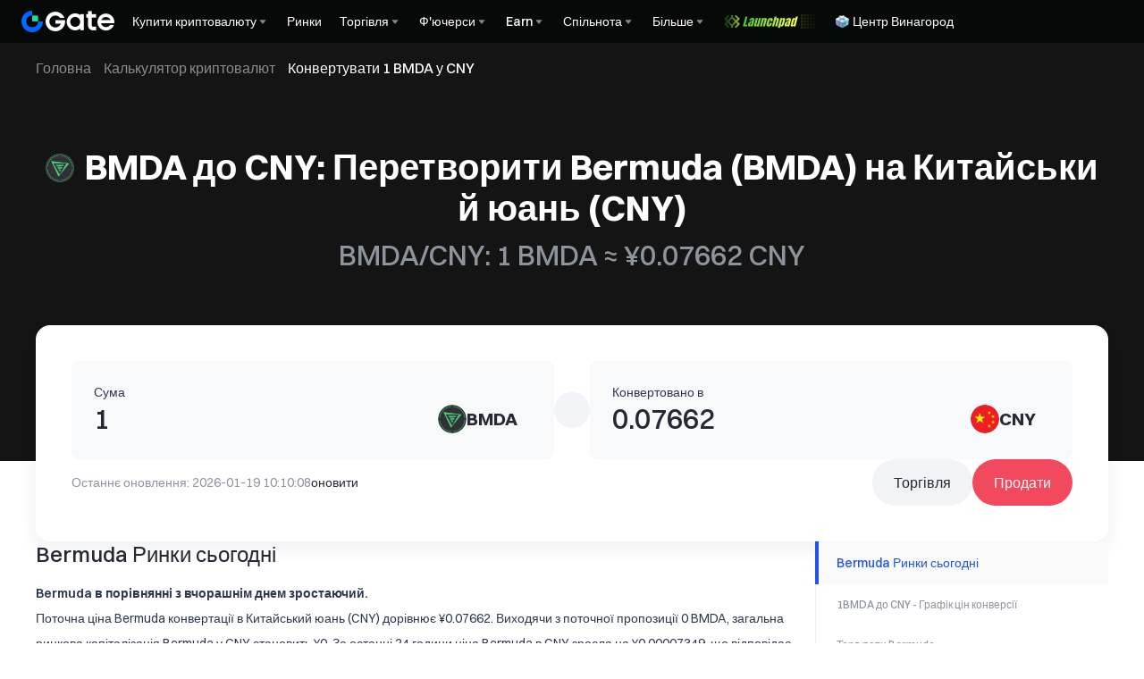

--- FILE ---
content_type: text/html; charset=utf-8
request_url: https://www.gate.com/uk/price/bermuda-bmda/cny
body_size: 91936
content:
<!DOCTYPE html><html translate="no" dir="ltr" lang="uk"><link rel="preload" href="/cdn/fe/static/fonts/Switzer/Switzer-Regular.woff2" as="font" type="font/woff2" crossorigin="anonymous"/><link rel="preload" href="/cdn/fe/static/fonts/Switzer/Switzer-Medium.woff2" as="font" type="font/woff2" crossorigin="anonymous"/><link rel="preload" href="/cdn/fe/static/fonts/Switzer/Switzer-Semibold.woff2" as="font" type="font/woff2" crossorigin="anonymous"/><link rel="preload" href="/cdn/fe/static/fonts/Switzer/Switzer-Bold.woff2" as="font" type="font/woff2" crossorigin="anonymous"/><head><meta charSet="utf-8"/><meta name="mobile-web-app-capable" content="yes"/><meta name="viewport" content="width=device-width, initial-scale=1.0,minimum-scale=1.0, maximum-scale=1.0, user-scalable=no"/><meta name="twitter:image" content="https://gimg2.staticimgs.com/launch/imgages/share_poster_0623202506231807112809828122.webp"/><script type="application/ld+json">{"@context":"https://schema.org","@graph":[{"@type":"Organization","@id":"https://www.gate.com/#Organization","name":"Gate","alternateName":["Gate","Gate crypto","Gate cryptocurrency","Gate crypto exchange"],"url":"https://www.gate.com/","logo":{"@type":"ImageObject","@id":"https://www.gate.com#Logo","contentUrl":"https://www.gate.com/images/logo/open_sesame_light.png","url":"https://www.gate.com/images/logo/open_sesame_light.png","name":"Gate logo","caption":"Gate logo"},"brand":{"@type":"Brand","name":"Gate","slogan":"Gateway to Crypto","logo":{"@id":"https://www.gate.com#Logo"}},"contactPoint":[{"@type":"ContactPoint","contactType":"Technical Support Email","name":"Technical Support Email","email":"support@gate.com","url":"https://www.gate.com/page/contacts"},{"@type":"ContactPoint","contactType":"Business Email","name":"Business Email","email":"business@gate.com","url":"https://www.gate.com/page/contacts"},{"@type":"ContactPoint","contactType":"Business Email","name":"Business Email","email":"business@gate.com","url":"https://www.gate.com/page/contacts"}],"foundingDate":"2013-04-13","keywords":["Gate","Gate.com","Gate exchange"],"knowsAbout":["cryptocurrency","cryptocurrency exchange","cryptocurrency trading","bitcoin","ethereum","nft"],"knowsLanguage":[{"@type":"Language","name":"English","alternateName":["en"],"mainEntityOfPage":"https://www.gate.com"},{"@type":"Language","name":"Simplified Chinese","alternateName":["zh","zh-hans","简体中文"],"mainEntityOfPage":"https://www.gate.com/zh"},{"@type":"Language","name":"Vietnamese","alternateName":["vi","Tiếng Việt"],"mainEntityOfPage":"https://www.gate.com/vi"},{"@type":"Language","name":"Traditional Chinese","alternateName":["zh-hant","繁體中文"],"mainEntityOfPage":"https://www.gate.com/zh-tw"},{"@type":"Language","name":"Spanish","alternateName":["es","Español"],"mainEntityOfPage":"https://www.gate.com/es"},{"@type":"Language","name":"Russian","alternateName":["ru","Русский язык"],"mainEntityOfPage":"https://www.gate.com/ru"},{"@type":"Language","name":"French","alternateName":["fr","Français"],"mainEntityOfPage":"https://www.gate.com/fr"},{"@type":"Language","name":"German","alternateName":["de","Deutsch"],"mainEntityOfPage":"https://www.gate.com/de"},{"@type":"Language","name":"Portuguese","alternateName":["pt","Português (Portugal)"],"mainEntityOfPage":"https://www.gate.com/pt"},{"@type":"Language","name":"Thai","alternateName":["th","ภาษาไทย"],"mainEntityOfPage":"https://www.gate.com/th"},{"@type":"Language","name":"Indonesian","alternateName":["id","Bahasa Indonesia"],"mainEntityOfPage":"https://www.gate.com/id"},{"@type":"Language","name":"Turkish","alternateName":["tr","Türkçe"],"mainEntityOfPage":"https://www.gate.com/tr"},{"@type":"Language","name":"Japanese","alternateName":["ja","日本語"],"mainEntityOfPage":"https://www.gate.com/ja"},{"@type":"Language","name":"Arabic","alternateName":["ar","عربي"],"mainEntityOfPage":"https://www.gate.com/ar"},{"@type":"Language","name":"Ukrainian","alternateName":["uk","Українська"],"mainEntityOfPage":"https://www.gate.com/uk"},{"@type":"Language","name":"Portuguese (Brasil)","alternateName":["pt-br","Português (Brasil)"],"mainEntityOfPage":"https://www.gate.com/pt-br"},{"@type":"Language","name":"Dutch","alternateName":["nl","Nederlands"],"mainEntityOfPage":"https://www.gate.com/nl"}],"disambiguatingDescription":"Gate - cryptocurrency exchange, trading platform and NFT marketplace","description":"One of the world's top ten digital currency trading platforms, focusing on the safe trading and hassle-free cryptocurrency journey","sameAs":["https://en.wikipedia.org/wiki/Gate_Group_(platform)","https://www.gate.com/about_us","https://www.linkedin.com/company/gateio/","https://www.facebook.com/gateioglobal","https://www.youtube.com/c/gateio","https://gateio.medium.com/","https://discord.gg/QZWFkuQvzP","https://www.instagram.com/gateioglobal/","https://x.com/gate_io","https://www.reddit.com/r/GateioExchange/"]},{"@type":"WebSite","@id":"https://www.gate.com#website","url":"https://www.gate.com","name":"Gate.com","publisher":{"@id":"https://www.gate.com/#Organization"}},{"@type":"Thing","@id":"https://www.gate.com/uk/price/bermuda-bmda#cryptocurrency","name":"Bermuda (BMDA) Cryptocurrency","alternateName":"BMDA","url":"https://www.gate.com/uk/price/bermuda-bmda","image":"https://image.gatedataimg.com/coinlogo/4630d4c1efe9480d96da1e59206a8c8d.png"},{"@type":"WebPage","@id":"https://www.gate.com/uk/price/bermuda-bmda/cny#webpage","url":"https://www.gate.com/uk/price/bermuda-bmda/cny","name":"1 BMDA до CNY - Конвертувати Bermuda (BMDA) до Китайський юань (CNY) | Gate.com","description":"1 BMDA ≈ ¥0.07662CNY (Оновлено: 2026-01-19). Легко конвертуйте Bermuda (BMDA) у Китайський юань (CNY) використовуючи конвертер криптовалюти біржі Gate.","abstract":"1 BMDA ≈ ¥0.07662CNY (Оновлено: 2026-01-19). Легко конвертуйте Bermuda (BMDA) у Китайський юань (CNY) використовуючи конвертер криптовалюти біржі Gate.","inLanguage":"uk","dateModified":"2026-01-19T08:00:00+08:00","datePublished":"2024-05-31T08:00:00+08:00","headline":"Обмін Bermuda (BMDA) на Китайський юань (CNY)","author":{"@id":"https://www.gate.com/#Organization"},"primaryImageOfPage":{"@type":"ImageObject","url":"https://image.gatedataimg.com/coinlogo/4630d4c1efe9480d96da1e59206a8c8d.png"},"about":{"@id":"https://www.gate.com/uk/price/bermuda-bmda/cny#cryptocurrency"},"mainEntity":[{"@id":"https://www.gate.com/uk/price/bermuda-bmda/cny#product"},{"@type":"ExchangeRateSpecification","name":"конвертер обміну криптовалюти в фіат","currency":"CNY","currentExchangeRate":"Китайський юань"}],"breadcrumb":{"@id":"https://www.gate.com/uk/price/bermuda-bmda/cny#breadcrumb"},"isBasedOn":{"@id":"https://www.gate.com/uk/price/bermuda-bmda/cny#product"},"accessModeSufficient":{"@id":"https://www.gate.com/uk/price/bermuda-bmda/cny#related"},"mainContentOfPage":{"@id":"https://www.gate.com/uk/price/bermuda-bmda/cny#mainContent"},"isPartOf":{"@id":"https://www.gate.com#website"},"publisher":{"@id":"https://www.gate.com/#Organization"},"relatedLink":["https://www.gate.com/uk/how-to-buy/bermuda-bmda","https://www.gate.com/uk/price-prediction/bermuda-bmda","https://www.gate.com/uk/price/bermuda-bmda","https://www.gate.com/uk/trade/BMDA_USDT","https://www.gate.com/uk/crypto-market-data/funds/fund-flow/spot-bmda","https://www.gate.com/uk/price/bermuda-bmda/usd","https://www.gate.com/uk/price/bermuda-bmda/eur","https://www.gate.com/uk/price/bermuda-bmda/try","https://www.gate.com/uk/price/bermuda-bmda/inr","https://www.gate.com/uk/price/bermuda-bmda/rub","https://www.gate.com/uk/price/bermuda-bmda/jpy","https://www.gate.com/uk/price/bermuda-bmda/krw","https://www.gate.com/uk/price/bermuda-bmda/vnd","https://www.gate.com/uk/price/bermuda-bmda/brl","https://www.gate.com/uk/price/bermuda-bmda/uah","https://www.gate.com/uk/price/bermuda-bmda/mxn","https://www.gate.com/uk/price/bermuda-bmda/idr"],"hasPart":[{"@id":"https://www.gate.com/uk/price/bermuda-bmda/cny#faq"},{"@type":"Table","name":"конвертер обміну криптовалюти в фіат"},{"@type":"Table","name":"конвертувати криптовалюту в місцеву валюту"}]},{"@type":"BreadcrumbList","@id":"https://www.gate.com/uk/price/bermuda-bmda/cny#breadcrumb","name":"Обмін Bermuda (BMDA) на Китайський юань (CNY) Breadcrumb","itemListElement":[{"@type":"ListItem","position":1,"name":"Головна","item":"https://www.gate.com/uk"},{"@type":"ListItem","position":2,"name":"Конвертер","item":"https://www.gate.com/uk/converter"},{"@type":"ListItem","position":3,"name":"Обмін 1 BMDA на CNY","item":"https://www.gate.com/uk/price/bermuda-bmda"}]},{"@type":"Product","@id":"https://www.gate.com/uk/price/bermuda-bmda/cny#product","name":"Обмін Bermuda (BMDA) на Китайський юань (CNY) Product","description":"Bermuda в порівнянні з вчорашнім днем зростаючий. Поточна ціна Bermuda конвертації в Китайський юань (CNY) дорівнює ¥0.07662. Виходячи з поточної пропозиції 0 BMDA, загальна ринкова капіталізація Bermuda у CNY становить ¥0. За останні 24 години ціна Bermuda в CNY зросла на ¥0.00007349, що відповідає темпу зростання +0.09%. Історично найвищою ціною Bermuda у CNY була ціна ¥2.67, а найнижчою - ¥0.07238.","image":"https://image.gatedataimg.com/coinlogo/4630d4c1efe9480d96da1e59206a8c8d.png","brand":{"@type":"Brand","name":"Gate.com"},"offers":{"@type":"Offer","url":"https://www.gate.com/uk/price/bermuda-bmda/cny","priceCurrency":"CNY","price":"¥0.07662","priceValidUntil":"2026-01-20","availability":"https://schema.org/InStock","shippingDetails":{"@type":"OfferShippingDetails","shippingRate":{"@type":"MonetaryAmount","value":"0","currency":"USD"},"shippingDestination":[{"@type":"DefinedRegion","addressCountry":"US"},{"@type":"DefinedRegion","addressCountry":"GB"},{"@type":"DefinedRegion","addressCountry":"DE"}],"deliveryTime":{"@type":"ShippingDeliveryTime","handlingTime":{"@type":"QuantitativeValue","minValue":0,"maxValue":0,"unitCode":"DAY"},"transitTime":{"@type":"QuantitativeValue","minValue":0,"maxValue":0,"unitCode":"DAY"}}},"hasMerchantReturnPolicy":{"@type":"MerchantReturnPolicy","applicableCountry":"US","returnPolicyCategory":"https://schema.org/MerchantReturnNotPermitted","merchantReturnDays":0,"returnMethod":"https://schema.org/ReturnByMail","returnFees":"https://schema.org/FreeReturn"}},"aggregateRating":{"@type":"AggregateRating","ratingValue":"4.9","reviewCount":205856},"mainEntityOfPage":{"@id":"https://www.gate.com/uk/price/bermuda-bmda/cny#webpage"}},{"@type":"FAQPage","@id":"https://www.gate.com/uk/price/bermuda-bmda/cny#faq","name":"Обмін Bermuda (BMDA) на Китайський юань (CNY) FAQ","mainEntity":[{"@type":"Question","name":"Що таке конвертер Bermuda вКитайський юань (CNY) ?","acceptedAnswer":{"@type":"Answer","text":"Наш конвертер Bermuda в Китайський юань (CNY) — це онлайн-інструмент, який обчислює еквівалент Bermuda у CNY. Цей інструмент використовує поточний ринковий курс для конвертації цифрової валюти (Bermuda) у фіатну валюту (CNY). Він створений для зручності використання, дозволяючи будь-кому, від випадкових користувачів до серйозних інвесторів, швидко зрозуміти цінність своїх Bermuda акцій у CNY. Наш конвертер оновлюється в режимі реального часу, щоб відобразити останні ринкові умови, що робить його надійним ресурсом для прийняття фінансових рішень і обміну валют у динамічному світі криптовалют."}},{"@type":"Question","name":"Як часто оновлюється курс Bermuda до Китайський юань на цій сторінці?","acceptedAnswer":{"@type":"Answer","text":"Курс Bermuda до Китайський юань на сторінці нашого обмінного конвертера заснований на останніх отриманих даних. Щоб переконатися, що ви маєте доступ до найсвіжіших ринкових курсів, ви можете натиснути кнопку [Оновити] під конвертером, яка оновить курси з урахуванням останніх доступних даних."}},{"@type":"Question","name":"Які фактори впливають на обмінний курс Bermuda доКитайський юань?","acceptedAnswer":{"@type":"Answer","text":"На обмінний курс Bermuda до Китайський юань впливає безліч факторів, включаючи ринковий попит, геополітичні події, економічні дані, а також технологічні досягнення в криптовалютному просторі. Наш інструмент відображає ці динамічні ринкові зміни, щоб надати вам найактуальніші курси обміну."}},{"@type":"Question","name":"Чи можна конвертувати Bermuda в інші валюти, крім Китайський юань?","acceptedAnswer":{"@type":"Answer","text":"Так, наш конвертер є універсальним і підтримує конвертацію між Bermuda та різноманітними іншими валютами, наприклад <0>BTC у USD</0>, <1>BTC в CNY</1>, <2>BTC в євро</2> і т.д. Щоб конвертувати в іншу валюту, просто натисніть на випадаюче меню в нашому конвертері, знайдіть і виберіть потрібну валюту, і інструмент надасть вам актуальний курс конвертації."}},{"@type":"Question","name":"Чи можу я обміняти інші криптовалюти на Китайський юань (CNY)?","acceptedAnswer":{"@type":"Answer","text":"Так, наш конвертер дозволяє обмінювати різні криптовалюти на Китайський юань (CNY). Ви можете вибрати з ряду криптовалют, використовуючи випадаюче меню в конвертері і отримати актуальний курс обміну на CNY."}}]},{"@type":"ItemList","@id":"https://www.gate.com/uk/price/bermuda-bmda/cny#related","name":"Related Bermuda (BMDA) Pages","description":"Pages related to Bermuda (BMDA)","itemListElement":[{"@type":"ListItem","position":1,"item":{"@type":"WebPage","@id":"https://www.gate.com/uk/price/bermuda-bmda#webpage","name":"Bermuda (BMDA) Price","url":"https://www.gate.com/uk/price/bermuda-bmda"}},{"@type":"ListItem","position":2,"item":{"@type":"WebPage","@id":"https://www.gate.com/uk/how-to-buy/bermuda-bmda#webpage","name":"How to Buy Bermuda (BMDA)","url":"https://www.gate.com/uk/how-to-buy/bermuda-bmda"}},{"@type":"ListItem","position":3,"item":{"@type":"WebPage","@id":"https://www.gate.com/uk/price-prediction/bermuda-bmda#webpage","name":"Bermuda (BMDA) Price Prediction","url":"https://www.gate.com/uk/price-prediction/bermuda-bmda"}},{"@type":"ListItem","position":4,"item":{"@type":"WebPage","@id":"https://www.gate.com/uk/trade/BMDA_USDT#webpage","name":"Bermuda (BMDA) Spot Trading","url":"https://www.gate.com/uk/trade/BMDA_USDT"}},{"@type":"ListItem","position":5,"item":{"@type":"WebPage","@id":"https://www.gate.com/uk/crypto-market-data/funds/fund-flow/spot-bmda#webpage","name":"Bermuda (BMDA) Fund Flow Analysis","url":"https://www.gate.com/uk/crypto-market-data/funds/fund-flow/spot-bmda"}}]},{"@type":"WebPageElement","@id":"https://www.gate.com/uk/price/bermuda-bmda/cny#mainContent","name":"BMDA до CNY: Перетворити Bermuda (BMDA) на Китайський юань (CNY)","description":"Complete Bermuda converter including price analysis, market data, and conversion tables","cssSelector":".main-content-section","hasPart":[{"@type":"WebPageElement","@id":"https://www.gate.com/uk/price/bermuda-bmda/cny#markets","name":"Bermuda Ринки сьогодні","cssSelector":".crypto-markets-section"},{"@type":"WebPageElement","@id":"https://www.gate.com/uk/price/bermuda-bmda/cny#chart","name":"1BMDA до CNY - Графік цін конверсії","cssSelector":".crypto-chart-section"},{"@type":"WebPageElement","@id":"https://www.gate.com/uk/price/bermuda-bmda/cny#trading","name":"Торгувати Bermuda","cssSelector":".crypto-trade-section"},{"@type":"WebPageElement","@id":"https://www.gate.com/uk/price/bermuda-bmda/cny#conversion-tables","name":"Таблиця обміну Bermuda в Китайський юань","cssSelector":".crypto-conversion-tables-section"},{"@type":"WebPageElement","@id":"https://www.gate.com/uk/price/bermuda-bmda/cny#how-to-convert","name":"Як конвертувати Bermuda (BMDA) на Китайський юань (CNY)","cssSelector":".crypto-how-to-convert-section"},{"@type":"WebPageElement","@id":"https://www.gate.com/uk/price/bermuda-bmda/cny#faq","name":"Часті запитання (FAQ)","cssSelector":".crypto-faq-section"}]}]}</script><link rel="alternate" hrefLang="zh" href="https://www.gate.com/zh/price/bermuda-bmda/cny"/><link rel="alternate" hrefLang="en" href="https://www.gate.com/price/bermuda-bmda/cny"/><link rel="alternate" hrefLang="vi" href="https://www.gate.com/vi/price/bermuda-bmda/cny"/><link rel="alternate" hrefLang="zh-tw" href="https://www.gate.com/zh-tw/price/bermuda-bmda/cny"/><link rel="alternate" hrefLang="es" href="https://www.gate.com/es/price/bermuda-bmda/cny"/><link rel="alternate" hrefLang="ru" href="https://www.gate.com/ru/price/bermuda-bmda/cny"/><link rel="alternate" hrefLang="fr" href="https://www.gate.com/fr/price/bermuda-bmda/cny"/><link rel="alternate" hrefLang="pt" href="https://www.gate.com/pt/price/bermuda-bmda/cny"/><link rel="alternate" hrefLang="id" href="https://www.gate.com/id/price/bermuda-bmda/cny"/><link rel="alternate" hrefLang="ja" href="https://www.gate.com/ja/price/bermuda-bmda/cny"/><link rel="alternate" hrefLang="ar" href="https://www.gate.com/ar/price/bermuda-bmda/cny"/><link rel="alternate" hrefLang="uk" href="https://www.gate.com/uk/price/bermuda-bmda/cny"/><link rel="alternate" hrefLang="pt-br" href="https://www.gate.com/pt-br/price/bermuda-bmda/cny"/><link rel="alternate" hrefLang="x-default" href="https://www.gate.com/price/bermuda-bmda/cny"/><link rel="alternate" hrefLang="en-tr" href="https://www.gate.com/tr/price/bermuda-bmda/cny"/><meta name="twitter:card" content="summary_large_image"/><meta name="twitter:site" content="@Gate"/><meta name="twitter:creator" content="@Gate"/><meta property="og:url" content="https://www.gate.com/uk/bermuda/bmda-to-cny?amount=1"/><meta property="og:type" content="website"/><meta property="og:image" content="https://gimg2.staticimgs.com/launch/imgages/share_poster_0623202506231807112809828122.webp"/><meta property="og:image:alt" content="Gate.com Logo"/><meta property="og:image:width" content="1200"/><meta property="og:image:height" content="578"/><meta property="og:site_name" content="Gate.com"/><link rel="canonical" href="https://www.gate.com/uk/price/bermuda-bmda/cny"/><meta name="keywords" content="BMDA обмін на CNY конвертер,BMDA обмін на CNY ставка,Обмін BMDA на CNY,BMDA до CNY курс обміну,BMDA обмін на CNY калькулятор"/><link rel="preload" as="image" imageSrcSet="https://gimg2.staticimgs.com/logo/174710317166486220-open_sesame_night.webp?w=128&amp;q=75 1x, https://gimg2.staticimgs.com/logo/174710317166486220-open_sesame_night.webp?w=256&amp;q=75 2x" fetchpriority="high"/><meta name="twitter:image:alt" content="1 BMDA до CNY - Конвертувати Bermuda (BMDA) до Китайський юань (CNY) | Gate.com"/><meta name="twitter:title" content="1 BMDA до CNY - Конвертувати Bermuda (BMDA) до Китайський юань (CNY) | Gate.com"/><meta name="twitter:description" content="1 BMDA ≈ ¥0.07662CNY (Оновлено: 2026-01-19). Легко конвертуйте Bermuda (BMDA) у Китайський юань (CNY) використовуючи конвертер криптовалюти біржі Gate."/><title>1 BMDA до CNY - Конвертувати Bermuda (BMDA) до Китайський юань (CNY) | Gate.com</title><meta name="robots" content="index,follow"/><meta name="description" content="1 BMDA ≈ ¥0.07662CNY (Оновлено: 2026-01-19). Легко конвертуйте Bermuda (BMDA) у Китайський юань (CNY) використовуючи конвертер криптовалюти біржі Gate."/><meta property="og:title" content="1 BMDA до CNY - Конвертувати Bermuda (BMDA) до Китайський юань (CNY) | Gate.com"/><meta property="og:description" content="1 BMDA ≈ ¥0.07662CNY (Оновлено: 2026-01-19). Легко конвертуйте Bermuda (BMDA) у Китайський юань (CNY) використовуючи конвертер криптовалюти біржі Gate."/><meta name="next-head-count" content="41"/><script defer="" data-nscript="beforeInteractive" src="/cdn/fe/static/libs/react-18.2.0.min.js"></script><script defer="" data-nscript="beforeInteractive" src="/cdn/fe/static/libs/react-dom-18.2.0.min.js"></script><script defer="" data-nscript="beforeInteractive" src="/cdn/fe/static/libs/mobx-6.9.0.min.js"></script><script defer="" data-nscript="beforeInteractive" src="/cdn/fe/static/libs/mobxreactlite-3.4.3.min.js"></script><meta name="google" content="notranslate"/><link rel="preload" href="/cdn/fe/_next/static/css/840c9eaa4b34b561.css" as="style"/><link rel="stylesheet" href="/cdn/fe/_next/static/css/840c9eaa4b34b561.css" data-n-g=""/><link rel="preload" href="/cdn/fe/_next/static/css/c63198f7f8b505c4.css" as="style"/><link rel="stylesheet" href="/cdn/fe/_next/static/css/c63198f7f8b505c4.css" data-n-g=""/><link rel="preload" href="/cdn/fe/_next/static/css/8cca7ec950b9b848.css" as="style"/><link rel="stylesheet" href="/cdn/fe/_next/static/css/8cca7ec950b9b848.css" data-n-g=""/><link rel="preload" href="/cdn/fe/_next/static/css/9f7d964ea715eac6.css" as="style"/><link rel="stylesheet" href="/cdn/fe/_next/static/css/9f7d964ea715eac6.css" data-n-g=""/><link rel="preload" href="/cdn/fe/_next/static/css/85206d236ef6c143.css" as="style"/><link rel="stylesheet" href="/cdn/fe/_next/static/css/85206d236ef6c143.css" data-n-g=""/><link rel="preload" href="/cdn/fe/_next/static/css/b0f9cc2f1b75130f.css" as="style"/><link rel="stylesheet" href="/cdn/fe/_next/static/css/b0f9cc2f1b75130f.css" data-n-g=""/><noscript data-n-css=""></noscript><script defer="" nomodule="" src="/cdn/fe/_next/static/chunks/polyfills-42372ed130431b0a.js"></script><script src="/cdn/fe/static/icons/iconpark/iconpark_main.20250221.js" defer="" data-nscript="beforeInteractive"></script><script src="/cdn/fe/static/icons/GATE-UI/iconfont.20240429.js" defer="" data-nscript="beforeInteractive"></script><script src="/cdn/fe/_next/static/chunks/webpack-55360fa7e008ab7e.js" defer=""></script><script src="/cdn/fe/_next/static/chunks/next-module-51e4bd4e-cff00b58ac975ccf.js" defer=""></script><script src="/cdn/fe/_next/static/chunks/next-module-cf51fac0-a5b050b8884ae221.js" defer=""></script><script src="/cdn/fe/_next/static/chunks/next-module-2eb8f384-9d24ac370de8c64f.js" defer=""></script><script src="/cdn/fe/_next/static/chunks/next-module-7a32b531-f82ffc34495ebb03.js" defer=""></script><script src="/cdn/fe/_next/static/chunks/next-module-992eb145-2edc4f470e9001c5.js" defer=""></script><script src="/cdn/fe/_next/static/chunks/main-8fcff2c9ce85a43e.js" defer=""></script><script src="/cdn/fe/_next/static/chunks/gui-module-4902ce3f-a04907d6aad81b74.js" defer=""></script><script src="/cdn/fe/_next/static/chunks/gui-module-1c5531df-2ab55b416bb47c65.js" defer=""></script><script src="/cdn/fe/_next/static/chunks/gui-module-33f5f85c-ac9bebccb89edec7.js" defer=""></script><script src="/cdn/fe/_next/static/chunks/gui-module-354e767b-fbd2d80cea49e660.js" defer=""></script><script src="/cdn/fe/_next/static/chunks/mantine-module-536b5dfc-aa26eae2478759bf.js" defer=""></script><script src="/cdn/fe/_next/static/chunks/mantine-module-b416b073-f9dee74e5eadf7b8.js" defer=""></script><script src="/cdn/fe/_next/static/chunks/mantine-module-25ed53f8-cca2f320bfb135de.js" defer=""></script><script src="/cdn/fe/_next/static/chunks/packages-module-9bbb3e96-c4961875ed9af4b7.js" defer=""></script><script src="/cdn/fe/_next/static/chunks/packages-module-13407297-837c3a2577b67549.js" defer=""></script><script src="/cdn/fe/_next/static/chunks/axios-module-873662933f9af314.js" defer=""></script><script src="/cdn/fe/_next/static/chunks/sn-module-dc16cddec8842d08.js" defer=""></script><script src="/cdn/fe/_next/static/chunks/9432-6978fcba82540800.js" defer=""></script><script src="/cdn/fe/_next/static/chunks/6415-2650d82ae8e3fad2.js" defer=""></script><script src="/cdn/fe/_next/static/chunks/2937-752eee483d12e220.js" defer=""></script><script src="/cdn/fe/_next/static/chunks/6578-840d581c896ee44a.js" defer=""></script><script src="/cdn/fe/_next/static/chunks/723-de8bc57c39c01883.js" defer=""></script><script src="/cdn/fe/_next/static/chunks/4692-c45d704bc87a4beb.js" defer=""></script><script src="/cdn/fe/_next/static/chunks/7487-237c25f90a265d12.js" defer=""></script><script src="/cdn/fe/_next/static/chunks/8004-e1a4ceed41b594d1.js" defer=""></script><script src="/cdn/fe/_next/static/chunks/9654-dc2f5e633746cc0e.js" defer=""></script><script src="/cdn/fe/_next/static/chunks/4779-522107bbd27256ff.js" defer=""></script><script src="/cdn/fe/_next/static/chunks/1470-ae91a8160cd1f5cf.js" defer=""></script><script src="/cdn/fe/_next/static/chunks/9839-72d724686389552f.js" defer=""></script><script src="/cdn/fe/_next/static/chunks/7992-6d0b1fc00c553175.js" defer=""></script><script src="/cdn/fe/_next/static/chunks/1608-1ca2572591595326.js" defer=""></script><script src="/cdn/fe/_next/static/chunks/9195-39623af6f587323c.js" defer=""></script><script src="/cdn/fe/_next/static/chunks/5589-3652da85ccc35700.js" defer=""></script><script src="/cdn/fe/_next/static/chunks/9126-544ac80d59a34b85.js" defer=""></script><script src="/cdn/fe/_next/static/chunks/3157-113189bdb76fd914.js" defer=""></script><script src="/cdn/fe/_next/static/chunks/7353-ca59db72c36df5bf.js" defer=""></script><script src="/cdn/fe/_next/static/chunks/233-6ac6d8894c2f972c.js" defer=""></script><script src="/cdn/fe/_next/static/chunks/2880-ae931db0e169fa47.js" defer=""></script><script src="/cdn/fe/_next/static/chunks/556-4f7980607f29fea5.js" defer=""></script><script src="/cdn/fe/_next/static/chunks/30-ee74bb318bb84458.js" defer=""></script><script src="/cdn/fe/_next/static/chunks/9067-5cb05c2b68d33411.js" defer=""></script><script src="/cdn/fe/_next/static/chunks/1374-52ba7bce00dd7bf8.js" defer=""></script><script src="/cdn/fe/_next/static/chunks/9847-4d680cb21eb00c1a.js" defer=""></script><script src="/cdn/fe/_next/static/chunks/5522-d843cad433e47b7b.js" defer=""></script><script src="/cdn/fe/_next/static/chunks/2561-0bd8884adfc54b67.js" defer=""></script><script src="/cdn/fe/_next/static/chunks/6927-fa3eb8731aff5715.js" defer=""></script><script src="/cdn/fe/_next/static/chunks/8570-e193b3f82e3bfbb0.js" defer=""></script><script src="/cdn/fe/_next/static/chunks/100-0bb9894d9fac2294.js" defer=""></script><script src="/cdn/fe/_next/static/chunks/3701-7ab9fc0b5c3d9d9d.js" defer=""></script><script src="/cdn/fe/_next/static/chunks/1935-e8943c73373a3627.js" defer=""></script><script src="/cdn/fe/_next/static/chunks/8211-47fac50a4642417b.js" defer=""></script><script src="/cdn/fe/_next/static/chunks/1145-b8bfdb27a629db8e.js" defer=""></script><script src="/cdn/fe/_next/static/chunks/4216-eadb3564d20a5847.js" defer=""></script><script src="/cdn/fe/_next/static/chunks/7776-d4f06c2cf344065e.js" defer=""></script><script src="/cdn/fe/_next/static/chunks/pages/_app-03905e60a2ea0e20.js" defer=""></script><script src="/cdn/fe/_next/static/chunks/vendor-e14817b4-045df0ea20adf6ad.js" defer=""></script><script src="/cdn/fe/_next/static/chunks/vendor-a1a9c712-f4b61081fd4d1144.js" defer=""></script><script src="/cdn/fe/_next/static/chunks/vendor-2d365253-64e421aab9b78693.js" defer=""></script><script src="/cdn/fe/_next/static/chunks/vendor-271a89fe-e814f1868c4f1c34.js" defer=""></script><script src="/cdn/fe/_next/static/chunks/vendor-0575bd27-4bfdcfb6c310d843.js" defer=""></script><script src="/cdn/fe/_next/static/chunks/vendor-4fb7e547-58083011205690e3.js" defer=""></script><script src="/cdn/fe/_next/static/chunks/vendor-67ee1334-b90f6cc23cba6089.js" defer=""></script><script src="/cdn/fe/_next/static/chunks/vendor-a131097f-e118a95fa2186a85.js" defer=""></script><script src="/cdn/fe/_next/static/chunks/vendor-fef727c2-d821e3602719fbd0.js" defer=""></script><script src="/cdn/fe/_next/static/chunks/vendor-56d4e54c-2670f4b9b6bfdd41.js" defer=""></script><script src="/cdn/fe/_next/static/chunks/vendor-770efcd0-d46cbf4862ae07fd.js" defer=""></script><script src="/cdn/fe/_next/static/chunks/vendor-bdaad761-34e5ba8c4a3f62f5.js" defer=""></script><script src="/cdn/fe/_next/static/chunks/vendor-3f676908-0a314d5abbe8368d.js" defer=""></script><script src="/cdn/fe/_next/static/chunks/vendor-1a848631-201c216fd81a5de3.js" defer=""></script><script src="/cdn/fe/_next/static/chunks/vendor-8d4bc5c0-520f40f35271387f.js" defer=""></script><script src="/cdn/fe/_next/static/chunks/vendor-d0ed5617-6274101203a378fb.js" defer=""></script><script src="/cdn/fe/_next/static/chunks/vendor-c3ec0bb7-c67d973cc4606eeb.js" defer=""></script><script src="/cdn/fe/_next/static/chunks/vendor-df400f13-fac80476ab2dedfd.js" defer=""></script><script src="/cdn/fe/_next/static/chunks/vendor-bdbcfd83-f71fc921020d24b8.js" defer=""></script><script src="/cdn/fe/_next/static/chunks/vendor-1d9722fa-f07f931f0d39527d.js" defer=""></script><script src="/cdn/fe/_next/static/chunks/vendor-b75affe1-05d6dfb7e00bff6c.js" defer=""></script><script src="/cdn/fe/_next/static/chunks/vendor-833e8046-8e154184b659eebb.js" defer=""></script><script src="/cdn/fe/_next/static/chunks/vendor-fa73f60a-f5ba3ebb43d95d50.js" defer=""></script><script src="/cdn/fe/_next/static/chunks/vendor-1b5cfd17-138a1bd329684c8c.js" defer=""></script><script src="/cdn/fe/_next/static/chunks/vendor-e6eddac7-8eabc2b71fcdbe36.js" defer=""></script><script src="/cdn/fe/_next/static/chunks/vendor-09516e3d-23967bec4ed92dae.js" defer=""></script><script src="/cdn/fe/_next/static/chunks/vendor-d41eb72e-eba088aeb1668693.js" defer=""></script><script src="/cdn/fe/_next/static/chunks/vendor-a3074665-be3d5f472b1828eb.js" defer=""></script><script src="/cdn/fe/_next/static/chunks/vendor-856d7664-4def1c35f5c00bc6.js" defer=""></script><script src="/cdn/fe/_next/static/chunks/vendor-6484c8ff-36eb36d76af7494e.js" defer=""></script><script src="/cdn/fe/_next/static/chunks/vendor-ecc0d944-0cbcf63a45f5ed43.js" defer=""></script><script src="/cdn/fe/_next/static/chunks/vendor-06cc3d7a-1c384902bf2e387f.js" defer=""></script><script src="/cdn/fe/_next/static/chunks/vendor-c5c0eb82-ae9975097393311c.js" defer=""></script><script src="/cdn/fe/_next/static/chunks/vendor-3e266fcf-ee4a4b540e16f366.js" defer=""></script><script src="/cdn/fe/_next/static/chunks/vendor-b88be9c2-7589da01b0ba4023.js" defer=""></script><script src="/cdn/fe/_next/static/chunks/vendor-db22641d-845288385f1ddd1e.js" defer=""></script><script src="/cdn/fe/_next/static/chunks/vendor-a85b4d6f-2d971296856d787d.js" defer=""></script><script src="/cdn/fe/_next/static/chunks/8683-7d8557ccbbb630d1.js" defer=""></script><script src="/cdn/fe/_next/static/chunks/7092-615db31f1e26ad1b.js" defer=""></script><script src="/cdn/fe/_next/static/chunks/pages/converter/%5B...gateid%5D-3993fa2929a38bb3.js" defer=""></script><script src="/cdn/fe/_next/static/z1s__h56OHoOhH_E7nuo3/_buildManifest.js" defer=""></script><script src="/cdn/fe/_next/static/z1s__h56OHoOhH_E7nuo3/_ssgManifest.js" defer=""></script><style data-styled="" data-styled-version="5.3.5">:root{--layout-padding:24px;--layout-maxWidth:1248px;font-size:16px;}/*!sc*/
@media screen and (max-width:1920px){:root{--layout-padding:24px;--layout-maxWidth:1248px;}}/*!sc*/
@media screen and (max-width:1248px){:root{--layout-padding:24px;--layout-maxWidth:100vw;}}/*!sc*/
@media screen and (max-width:992px){:root{--layout-padding:24px;--layout-maxWidth:100vw;}}/*!sc*/
@media screen and (max-width:768px){:root{--layout-padding:16px;--layout-maxWidth:100vw;--design-width:375;}}/*!sc*/
@media screen and (max-width:375px){:root{--layout-padding:12px;--layout-maxWidth:100vw;}}/*!sc*/
body{box-sizing:border-box;margin:0;color:var(--color-text-1);font-size:16px;font-family:Gate_Sans,-apple-system,BlinkMacSystemFont,'Segoe UI',Roboto,'Helvetica Neue',Arial,sans-serif;font-style:normal;font-synthesis:none;font-weight:400;text-rendering:optimizeLegibility;-webkit-font-smoothing:antialiased;-moz-osx-font-smoothing:grayscale;-webkit-tap-highlight-color:rgba(0,0,0,0);background:var(--color-bg-1);}/*!sc*/
*{margin:0;padding:0;}/*!sc*/
* font-family:'Gate_Sans',*::before,*::after{margin:0;padding:0;}/*!sc*/
a{color:var(--color-text-2);background-color:transparent;outline:0;cursor:pointer;-webkit-text-decoration:none;text-decoration:none;-webkit-transition:color .3s;-webkit-transition:color .3s;transition:color .3s;-webkit-text-decoration-skip:objects;-webkit-tap-highlight-color:rgba(255,255,255,0);-webkit-user-select:none;-moz-user-select:none;-ms-user-select:none;user-select:none;-moz-user-focus:none;-moz-user-select:none;}/*!sc*/
a:hover,a:active,a:visited,a:link,a:focus{-webkit-text-decoration:none;text-decoration:none;outline:none;-webkit-tap-highlight-color:rgba(0,0,0,0);-webkit-tap-highlight-color:transparent;}/*!sc*/
.icon,.iconpark-icon{width:1em;height:1em;vertical-align:-0.15em;fill:currentColor;overflow:hidden;}/*!sc*/
.icon_font{cursor:pointer;width:1em;height:1em;vertical-align:-0.15em;fill:currentColor;}/*!sc*/
.icon_font:hover{fill:var(--color-brand-1);}/*!sc*/
.flex--grid--layout{padding:0 var(--layout-padding);max-width:var(--layout-maxWidth);margin:0 auto;box-sizing:border-box;}/*!sc*/
img,video{max-width:none;}/*!sc*/
div::-webkit-scrollbar{width:3px;height:8px;background-color:transparent;}/*!sc*/
div::-webkit-scrollbar-thumb{border-radius:3px;background:hsla(215,17%,59%,.2);}/*!sc*/
div::-webkit-scrollbar-track{border-radius:2px;}/*!sc*/
data-styled.g32[id="sc-global-hNDxmx1"]{content:"sc-global-hNDxmx1,"}/*!sc*/
.jBvHQo{display:-webkit-box;display:-webkit-flex;display:-ms-flexbox;display:flex;-webkit-box-pack:justify;-webkit-justify-content:space-between;-ms-flex-pack:justify;justify-content:space-between;-webkit-align-items:center;-webkit-box-align:center;-ms-flex-align:center;align-items:center;padding:0px 24px;box-sizing:border-box;height:var(--header-height);position:-webkit-sticky;position:sticky;top:0px;z-index:100;-webkit-transition:all 0.3s;transition:all 0.3s;background-color:#070808;}/*!sc*/
@media screen and (max-width:768px){.jBvHQo{padding:10px 16px;}}/*!sc*/
@media screen and (max-width:375px){.jBvHQo{padding:10px 12px;}}/*!sc*/
data-styled.g33[id="style__HeaderWrap-sc-d031ba16-0"]{content:"jBvHQo,"}/*!sc*/
.dktaEq{position:-webkit-sticky;position:sticky;top:0px;z-index:100;-webkit-transition:all 0.3s;transition:all 0.3s;}/*!sc*/
data-styled.g34[id="style__HeaderBox-sc-d031ba16-1"]{content:"dktaEq,"}/*!sc*/
.gIVxFC{cursor:pointer;-webkit-transition:all 0.5s;transition:all 0.5s;width:1em;height:1em;vertical-align:-0.15em;fill:currentColor;}/*!sc*/
.gIVxFC:hover{-webkit-transform:rotate(0deg);-ms-transform:rotate(0deg);transform:rotate(0deg);}/*!sc*/
data-styled.g35[id="style__NavSvg-sc-d031ba16-2"]{content:"gIVxFC,"}/*!sc*/
.eXIygN{color:var(--color-icon-icon-tertiary);}/*!sc*/
data-styled.g36[id="style__NavArrowSvg-sc-d031ba16-3"]{content:"eXIygN,"}/*!sc*/
.kuWBDc{color:#fff;display:-webkit-box;display:-webkit-flex;display:-ms-flexbox;display:flex;-webkit-align-items:center;-webkit-box-align:center;-ms-flex-align:center;align-items:center;cursor:pointer;overflow:hidden;gap:2px;}/*!sc*/
.kuWBDc:hover,.kuWBDc:hover .style__NavArrowSvg-sc-d031ba16-3{color:#247cff;}/*!sc*/
.kuWBDc img{width:20px;height:20px;margin-inline-end:2px;}/*!sc*/
data-styled.g40[id="style__NavTitleWrap-sc-d031ba16-9"]{content:"kuWBDc,"}/*!sc*/
.fmrVlS{cursor:pointer;position:absolute;display:none;-webkit-flex-direction:row;-ms-flex-direction:row;flex-direction:row;max-height:calc(100vh - 160px);padding:16px;padding-top:16px;overflow-y:auto;top:var(--header-height);border-radius:8px;box-shadow:0px 6px 20px 0px #0b0c0d0f;background-color:var(--color-layer-3);border:1px solid var(--color-layer-3);z-index:9;opacity:0;-webkit-transform:translateY(5px);-ms-transform:translateY(5px);transform:translateY(5px);visibility:hidden;-webkit-transition:opacity 0.3s cubic-bezier(0.645,0.045,0.355,1),-webkit-transform 0.3s cubic-bezier(0.645,0.045,0.355,1),visibility 0.3s cubic-bezier(0.645,0.045,0.355,1);-webkit-transition:opacity 0.3s cubic-bezier(0.645,0.045,0.355,1),transform 0.3s cubic-bezier(0.645,0.045,0.355,1),visibility 0.3s cubic-bezier(0.645,0.045,0.355,1);transition:opacity 0.3s cubic-bezier(0.645,0.045,0.355,1),transform 0.3s cubic-bezier(0.645,0.045,0.355,1),visibility 0.3s cubic-bezier(0.645,0.045,0.355,1);}/*!sc*/
.fmrVlS::-webkit-scrollbar{width:4px;height:2px;}/*!sc*/
.fmrVlS::-webkit-scrollbar-track{background-color:transparent;}/*!sc*/
@media screen and (max-width:1520px){.fmrVlS{max-width:calc(100vw - 0px - 120px);left:0;right:unset;}}/*!sc*/
.fmrVlS::-webkit-scrollbar-thumb{background-color:var(--color-line-divider-short-divider);}/*!sc*/
data-styled.g41[id="style__SecondNavCard-sc-d031ba16-10"]{content:"fmrVlS,"}/*!sc*/
.kSDEsF{white-space:nowrap;font-weight:500;}/*!sc*/
data-styled.g42[id="style__NavTitle-sc-d031ba16-11"]{content:"kSDEsF,"}/*!sc*/
.iNvIcz{position:relative;display:-webkit-box;display:-webkit-flex;display:-ms-flexbox;display:flex;-webkit-align-items:center;-webkit-box-align:center;-ms-flex-align:center;align-items:center;height:100%;margin:0 10px;}/*!sc*/
@media screen and (max-width:992px){.iNvIcz{display:none;}}/*!sc*/
.iNvIcz .style__SecondNavCard-sc-d031ba16-10{position:fixed;gap:0;left:0px;right:unset;}/*!sc*/
.iNvIcz:hover .style__NavMenuIcon-sc-d031ba16-8,.iNvIcz:hover .style__NavArrowSvg-sc-d031ba16-3{-webkit-transform:rotate(180deg);-ms-transform:rotate(180deg);transform:rotate(180deg);color:#247cff;}/*!sc*/
.iNvIcz:hover .style__SecondNavCard-sc-d031ba16-10{display:-webkit-box;display:-webkit-flex;display:-ms-flexbox;display:flex;}/*!sc*/
.iNvIcz:hover .style__NavTitleWrap-sc-d031ba16-9,.iNvIcz:hover .style__NavArrowSvg-sc-d031ba16-3{color:#247cff;}/*!sc*/
.iNvIcz img{max-width:unset;}/*!sc*/
data-styled.g44[id="style__ControledDropDown-sc-d031ba16-13"]{content:"iNvIcz,"}/*!sc*/
.dulUgP{display:block;color:var(--color-text-text-primary);-webkit-text-decoration:none;text-decoration:none;pointer-events:auto;cursor:pointer;}/*!sc*/
data-styled.g45[id="style__Link-sc-d031ba16-14"]{content:"dulUgP,"}/*!sc*/
.bbKTnf{display:-webkit-box;display:-webkit-flex;display:-ms-flexbox;display:flex;-webkit-flex-direction:row;-ms-flex-direction:row;flex-direction:row;gap:32px;-webkit-align-items:unset;-webkit-box-align:unset;-ms-flex-align:unset;align-items:unset;-webkit-box-pack:unset;-webkit-justify-content:unset;-ms-flex-pack:unset;justify-content:unset;}/*!sc*/
data-styled.g52[id="style__Flex-sc-d031ba16-21"]{content:"bbKTnf,"}/*!sc*/
.daHnAh{height:100%;display:-webkit-box;display:-webkit-flex;display:-ms-flexbox;display:flex;-webkit-align-items:center;-webkit-box-align:center;-ms-flex-align:center;align-items:center;position:relative;}/*!sc*/
@media screen and (min-width:992px){.daHnAh{-webkit-box-pack:start;-webkit-justify-content:start;-ms-flex-pack:start;justify-content:start;display:grid;grid-template-columns:repeat(3,auto);width:100%;margin-right:52px;margin-left:0;}}/*!sc*/
data-styled.g53[id="style__MainNavContainer-sc-bb2d84a-0"]{content:"daHnAh,"}/*!sc*/
.McMtv{display:-webkit-box;display:-webkit-flex;display:-ms-flexbox;display:flex;-webkit-align-items:center;-webkit-box-align:center;-ms-flex-align:center;align-items:center;height:100%;font-size:14px;overflow-x:auto;overflow-y:hidden;margin-left:0;margin-right:0;-webkit-scrollbar-width:none;-moz-scrollbar-width:none;-ms-scrollbar-width:none;scrollbar-width:none;}/*!sc*/
.McMtv::-webkit-scrollbar{display:none;}/*!sc*/
.McMtv::-webkit-scrollbar-track{background-color:transparent;}/*!sc*/
.McMtv::-webkit-scrollbar-thumb{background-color:transparent;}/*!sc*/
data-styled.g54[id="style__MainNavWrap-sc-bb2d84a-2"]{content:"McMtv,"}/*!sc*/
.iLjQlC{cursor:pointer;height:100%;display:-webkit-box;display:-webkit-flex;display:-ms-flexbox;display:flex;-webkit-align-items:center;-webkit-box-align:center;-ms-flex-align:center;align-items:center;margin-right:10px;margin-left:unset;-webkit-flex-shrink:0;-ms-flex-negative:0;flex-shrink:0;position:relative;}/*!sc*/
data-styled.g55[id="style__LogoBox-sc-bb2d84a-3"]{content:"iLjQlC,"}/*!sc*/
.bNrOUQ{color:var(--color-text-text-secondary);margin:0 12px 8px;font-size:12px;line-height:12px;}/*!sc*/
data-styled.g56[id="style__SecondTitle-sc-bb2d84a-4"]{content:"bNrOUQ,"}/*!sc*/
.erVKBO{overflow:hidden;position:relative;-webkit-flex:1;-ms-flex:1;flex:1;text-align:left;}/*!sc*/
data-styled.g57[id="style__ItemContent-sc-bb2d84a-5"]{content:"erVKBO,"}/*!sc*/
.kzUdmc{display:-webkit-box;display:-webkit-flex;display:-ms-flexbox;display:flex;-webkit-align-items:center;-webkit-box-align:center;-ms-flex-align:center;align-items:center;line-height:21px;font-weight:500;color:var(--color-text-text-primary);white-space:nowrap;}/*!sc*/
.kzUdmc .style__PrefixIconSvg-sc-d031ba16-4{margin-left:4px;}/*!sc*/
.kzUdmc img{width:16px;height:16px;margin-left:4px;}/*!sc*/
data-styled.g58[id="style__ItemTitle-sc-bb2d84a-6"]{content:"kzUdmc,"}/*!sc*/
.hSpIPe{-webkit-flex:1;-ms-flex:1;flex:1;white-space:normal;display:-webkit-box;display:-webkit-flex;display:-ms-flexbox;display:flex;-webkit-align-items:center;-webkit-box-align:center;-ms-flex-align:center;align-items:center;}/*!sc*/
.lkKFBg{-webkit-flex:1;-ms-flex:1;flex:1;white-space:normal;}/*!sc*/
data-styled.g59[id="style__ItemTitleLabel-sc-bb2d84a-7"]{content:"hSpIPe,lkKFBg,"}/*!sc*/
.gcfmdn{position:relative;display:-webkit-box;display:-webkit-flex;display:-ms-flexbox;display:flex;-webkit-align-items:center;-webkit-box-align:center;-ms-flex-align:center;align-items:center;}/*!sc*/
data-styled.g60[id="style__ItemTitleLabelWithIcon-sc-bb2d84a-8"]{content:"gcfmdn,"}/*!sc*/
.cPqDRe{font-size:12px;font-weight:400;line-height:16px;color:var(--color-text-text-secondary);margin-top:4px;text-align:left;}/*!sc*/
data-styled.g61[id="style__ItemDesc-sc-bb2d84a-9"]{content:"cPqDRe,"}/*!sc*/
.jFTvRf{display:block;}/*!sc*/
data-styled.g62[id="style__ItemDescDivide-sc-bb2d84a-10"]{content:"jFTvRf,"}/*!sc*/
.iQpOnh{display:-webkit-box;display:-webkit-flex;display:-ms-flexbox;display:flex;-webkit-align-items:center;-webkit-box-align:center;-ms-flex-align:center;align-items:center;-webkit-flex-wrap:wrap;-ms-flex-wrap:wrap;flex-wrap:wrap;font-size:14px;font-weight:500;color:var(--color-text-text-secondary);margin-top:14px;line-height:150%;}/*!sc*/
data-styled.g63[id="style__ItemHoverDivide-sc-bb2d84a-11"]{content:"iQpOnh,"}/*!sc*/
.jAaTrP{display:none;color:var(--color-text-text-secondary);}/*!sc*/
data-styled.g65[id="style__DivideLink-sc-bb2d84a-13"]{content:"jAaTrP,"}/*!sc*/
.gkWHOJ{position:absolute;top:0;right:0;display:-webkit-box;display:-webkit-flex;display:-ms-flexbox;display:flex;-webkit-align-items:center;-webkit-box-align:center;-ms-flex-align:center;align-items:center;-webkit-box-pack:center;-webkit-justify-content:center;-ms-flex-pack:center;justify-content:center;width:40px;height:100%;cursor:pointer;opacity:0;-webkit-transform:translateX(-6px);-ms-transform:translateX(-6px);transform:translateX(-6px);-webkit-transition:opacity 0.25s ease-out,-webkit-transform 0.25s ease-out;-webkit-transition:opacity 0.25s ease-out,transform 0.25s ease-out;transition:opacity 0.25s ease-out,transform 0.25s ease-out;}/*!sc*/
data-styled.g68[id="style__ExtraPanelArrowWrap-sc-bb2d84a-16"]{content:"gkWHOJ,"}/*!sc*/
.gvtdSU{width:16px;height:16px;color:var(--color-icon-icon-primary);}/*!sc*/
data-styled.g69[id="style__ExtraPanelArrowIcon-sc-bb2d84a-17"]{content:"gvtdSU,"}/*!sc*/
.ieeBvU{position:relative;width:320px;box-sizing:border-box;display:-webkit-box;display:-webkit-flex;display:-ms-flexbox;display:flex;-webkit-align-items:center;-webkit-box-align:center;-ms-flex-align:center;align-items:center;min-height:64px;font-size:14px;color:var(--color-text-text-primary);font-weight:500;text-align:left;padding:12px;padding-right:40px;border-radius:8px;}/*!sc*/
.ieeBvU > svg:not(.style__NavMoreSvg-sc-bb2d84a-15),.ieeBvU > img.second-nav-icon-img{min-width:24px;width:24px;height:24px;margin-inline-end:12px;}/*!sc*/
.ieeBvU:hover{background-color:var(--color-layer-4);}/*!sc*/
.ieeBvU:hover .style__ItemContent-sc-bb2d84a-5 .style__NavMoreIcon-sc-bb2d84a-14{display:-webkit-box;display:-webkit-flex;display:-ms-flexbox;display:flex;}/*!sc*/
.ieeBvU:hover .style__NavMoreSvg-sc-bb2d84a-15{visibility:visible;}/*!sc*/
.ieeBvU:hover .style__ExtraPanelArrowWrap-sc-bb2d84a-16{opacity:1;-webkit-transform:translateX(0);-ms-transform:translateX(0);transform:translateX(0);}/*!sc*/
data-styled.g70[id="style__SecondNavItemWithPanel-sc-bb2d84a-18"]{content:"ieeBvU,"}/*!sc*/
.ilaaTT{-webkit-flex-shrink:0;-ms-flex-negative:0;flex-shrink:0;display:inline-block;height:16px;line-height:16px;padding:0 4px;border-radius:2px;background-color:var(--color-function-tag-primary);color:var(--color-text-always-black);font-size:12px;font-weight:500;vertical-align:text-top;margin-left:4px;}/*!sc*/
data-styled.g71[id="style__ZeroFlagWrap-sc-bb2d84a-19"]{content:"ilaaTT,"}/*!sc*/
.iZFzao{width:320px;box-sizing:border-box;display:-webkit-box;display:-webkit-flex;display:-ms-flexbox;display:flex;-webkit-align-items:center;-webkit-box-align:center;-ms-flex-align:center;align-items:center;min-height:64px;font-size:14px;color:var(--color-text-text-primary);font-weight:500;text-align:left;padding:12px;border-radius:8px;}/*!sc*/
.iZFzao > svg:not(.style__NavMoreSvg-sc-bb2d84a-15),.iZFzao > img.second-nav-icon-img{min-width:24px;width:24px;height:24px;margin-inline-end:12px;}/*!sc*/
.iZFzao:hover{background-color:var(--color-layer-4);}/*!sc*/
.iZFzao:hover .style__ItemContent-sc-bb2d84a-5 .style__NavMoreIcon-sc-bb2d84a-14{display:-webkit-box;display:-webkit-flex;display:-ms-flexbox;display:flex;}/*!sc*/
.iZFzao:hover .style__NavMoreSvg-sc-bb2d84a-15{visibility:visible;}/*!sc*/
data-styled.g72[id="style__SecondNavItem-sc-bb2d84a-21"]{content:"iZFzao,"}/*!sc*/
.eTEqpM{display:block;width:auto;height:100%;}/*!sc*/
.eTEqpM .style__SecondNavItem-sc-bb2d84a-21{min-height:auto;}/*!sc*/
data-styled.g73[id="style__SecondNavCardWrap-sc-bb2d84a-22"]{content:"eTEqpM,"}/*!sc*/
.bkqBjj{position:absolute;top:50%;-webkit-transform:translateY(-50%);-ms-transform:translateY(-50%);transform:translateY(-50%);width:24px;height:100%;-webkit-align-items:center;-webkit-box-align:center;-ms-flex-align:center;align-items:center;-webkit-box-pack:center;-webkit-justify-content:center;-ms-flex-pack:center;justify-content:center;cursor:pointer;display:none;background-color:#070808;}/*!sc*/
data-styled.g74[id="style__NavDirectionIcon-sc-bb2d84a-24"]{content:"bkqBjj,"}/*!sc*/
.hobplO{color:#fff;left:126px;z-index:1;}/*!sc*/
.hobplO::after{content:'';display:block;height:100%;width:22px;position:absolute;background:linear-gradient( 270deg,rgba(255,255,255,0) 0%,#070808 12px,#070808 0px );right:-14px;}/*!sc*/
data-styled.g75[id="style__NavLeftArrow-sc-bb2d84a-25"]{content:"hobplO,"}/*!sc*/
.jBltOT{color:#fff;right:-18px;z-index:1;}/*!sc*/
.jBltOT::before{content:'';display:block;height:100%;width:22px;position:absolute;background:linear-gradient( 90deg,rgba(255,255,255,0) 0%,#070808 12px,#070808 0px );left:-14px;}/*!sc*/
data-styled.g76[id="style__NavRightArrow-sc-bb2d84a-26"]{content:"jBltOT,"}/*!sc*/
.jEWJTt{display:-webkit-box;display:-webkit-flex;display:-ms-flexbox;display:flex;-webkit-box-pack:justify;-webkit-justify-content:space-between;-ms-flex-pack:justify;justify-content:space-between;-webkit-align-items:center;-webkit-box-align:center;-ms-flex-align:center;align-items:center;padding-left:12px;padding-right:unset;font-size:14px;font-weight:400;color:var(--color-text-text-primary);margin-bottom:8px;}/*!sc*/
data-styled.g77[id="style__PayWithBtnContainer-sc-bb2d84a-27"]{content:"jEWJTt,"}/*!sc*/
.jWfzlj{gap:16px !important;}/*!sc*/
data-styled.g80[id="style__SecondNavCardExtraPanel-sc-bb2d84a-30"]{content:"jWfzlj,"}/*!sc*/
.dbNuZb{display:-webkit-box;display:-webkit-flex;display:-ms-flexbox;display:flex;-webkit-flex-direction:row;-ms-flex-direction:row;flex-direction:row;height:-webkit-max-content;height:-moz-max-content;height:max-content;}/*!sc*/
.dbNuZb .style__SecondNavCardWrap-sc-bb2d84a-22:not(:first-child) .style__SecondTitle-sc-bb2d84a-4{margin-top:0;margin-top:0;}/*!sc*/
.dbNuZb .style__SecondNavCardWrap-sc-bb2d84a-22:nth-child(2){display:block;}/*!sc*/
.wLhqT{display:-webkit-box;display:-webkit-flex;display:-ms-flexbox;display:flex;-webkit-flex-direction:row;-ms-flex-direction:row;flex-direction:row;height:-webkit-max-content;height:-moz-max-content;height:max-content;}/*!sc*/
.wLhqT .style__SecondNavCardWrap-sc-bb2d84a-22:not(:first-child) .style__SecondTitle-sc-bb2d84a-4{margin-top:16px;margin-top:16px;}/*!sc*/
.wLhqT .style__SecondNavCardWrap-sc-bb2d84a-22:nth-child(2){display:block;}/*!sc*/
data-styled.g81[id="style__SecondInlineGroup-sc-bb2d84a-31"]{content:"dbNuZb,wLhqT,"}/*!sc*/
.hHnRgJ{width:12px;height:12px;-webkit-transform:rotate(270deg);-ms-transform:rotate(270deg);transform:rotate(270deg);}/*!sc*/
data-styled.g205[id="EnterButton__StyledIcon-sc-f1a17b66-0"]{content:"hHnRgJ,"}/*!sc*/
.gBDNLs{padding:0;display:-webkit-box;display:-webkit-flex;display:-ms-flexbox;display:flex;-webkit-box-pack:justify;-webkit-justify-content:space-between;-ms-flex-pack:justify;justify-content:space-between;-webkit-align-items:center;-webkit-box-align:center;-ms-flex-align:center;align-items:center;background-color:transparent;}/*!sc*/
data-styled.g206[id="EnterButton__CurrencyButton-sc-f1a17b66-1"]{content:"gBDNLs,"}/*!sc*/
.CnqJt{-webkit-box-flex:1;-webkit-flex-grow:1;-ms-flex-positive:1;flex-grow:1;margin:0 4px;font-weight:500;color:var(--color-text-text-primary);}/*!sc*/
data-styled.g207[id="EnterButton__CurrencyName-sc-f1a17b66-2"]{content:"CnqJt,"}/*!sc*/
.fMjPXU{background-color:var(--color-bg-3);}/*!sc*/
data-styled.g208[id="sc-bf890c75-0"]{content:"fMjPXU,"}/*!sc*/
.bNNmAL{white-space:nowrap;overflow-x:auto;-ms-overflow-style:none;-webkit-scrollbar-width:none;-moz-scrollbar-width:none;-ms-scrollbar-width:none;scrollbar-width:none;margin:8px 0;}/*!sc*/
.bNNmAL::-webkit-scrollbar{display:none;}/*!sc*/
@media (min-width:768px){.bNNmAL{margin:0;}}/*!sc*/
data-styled.g209[id="sc-7191f0ef-0"]{content:"bNNmAL,"}/*!sc*/
.kxFcUT{box-shadow:var(--bg-layout-shadow);margin-bottom:-90px;box-sizing:border-box;padding:20px 16px;border-radius:16px;display:-webkit-box;display:-webkit-flex;display:-ms-flexbox;display:flex;-webkit-flex-direction:column;-ms-flex-direction:column;flex-direction:column;gap:24px;}/*!sc*/
@media (min-width:768px){.kxFcUT{padding:40px;gap:32px;}}/*!sc*/
.kxFcUT .mantine-Notification-root:not(:first-of-type){margin-top:-12px !important;}/*!sc*/
@media (min-width:768px){.kxFcUT .mantine-Notification-root:not(:first-of-type){margin-top:-8px !important;}}/*!sc*/
data-styled.g210[id="sc-d0a5abee-0"]{content:"kxFcUT,"}/*!sc*/
.fJcbyq{width:100%;border-radius:8px;display:-webkit-box;display:-webkit-flex;display:-ms-flexbox;display:flex;-webkit-flex-direction:column;-ms-flex-direction:column;flex-direction:column;border:1px solid var(--color-bg-3);background:var(--color-bg-3);position:relative;padding:16px;gap:12px;box-sizing:border-box;}/*!sc*/
@media (min-width:768px){.fJcbyq{padding:24px;gap:20px;}}/*!sc*/
.fJcbyq[data-isfocused='true']{border-color:var(--gui-color-brand-3);}/*!sc*/
.fJcbyq:hover{border-color:var(--gui-color-brand-3);}/*!sc*/
.fJcbyq .base-select-item[data-active='true']{color:var(--color-brand-3);}/*!sc*/
.fJcbyq .base-select-item[data-active='true'] span{color:var(--color-brand-3);}/*!sc*/
.fJcbyq .base-select-item:hover{background-color:var(--color-cmpt-10);}/*!sc*/
.fJcbyq .base-select-input .gui-mantine-rtl-GateInput-input,.fJcbyq .base-select-input .mantine-GateInput-input{font-size:24px;padding:0;border:0;--gui-input-h:28px;}/*!sc*/
@media (min-width:768px){.fJcbyq .base-select-input .gui-mantine-rtl-GateInput-input,.fJcbyq .base-select-input .mantine-GateInput-input{font-size:32px;--gui-input-h:40px;}}/*!sc*/
.fJcbyq .base-select-input .gui-mantine-rtl-GateInput-input:hover,.fJcbyq .base-select-input .mantine-GateInput-input:hover,.fJcbyq .base-select-input .gui-mantine-rtl-GateInput-input:focus,.fJcbyq .base-select-input .mantine-GateInput-input:focus{background:transparent !important;border:0 !important;}/*!sc*/
.fJcbyq .base-select-input .gui-mantine-rtl-GateInput-input:disabled,.fJcbyq .base-select-input .mantine-GateInput-input:disabled{background:transparent !important;}/*!sc*/
.fJcbyq .base-select-input .gui-mantine-rtl-GateInput-input::-webkit-input-placeholder,.fJcbyq .base-select-input .mantine-GateInput-input::-webkit-input-placeholder{font-size:32px;color:var(--color-text-4);font-weight:400;overflow:hidden !important;white-space:nowrap !important;text-overflow:ellipsis !important;}/*!sc*/
.fJcbyq .base-select-input .gui-mantine-rtl-GateInput-input::-moz-placeholder,.fJcbyq .base-select-input .mantine-GateInput-input::-moz-placeholder{font-size:32px;color:var(--color-text-4);font-weight:400;overflow:hidden !important;white-space:nowrap !important;text-overflow:ellipsis !important;}/*!sc*/
.fJcbyq .base-select-input .gui-mantine-rtl-GateInput-input:-ms-input-placeholder,.fJcbyq .base-select-input .mantine-GateInput-input:-ms-input-placeholder{font-size:32px;color:var(--color-text-4);font-weight:400;overflow:hidden !important;white-space:nowrap !important;text-overflow:ellipsis !important;}/*!sc*/
.fJcbyq .base-select-input .gui-mantine-rtl-GateInput-input::placeholder,.fJcbyq .base-select-input .mantine-GateInput-input::placeholder{font-size:32px;color:var(--color-text-4);font-weight:400;overflow:hidden !important;white-space:nowrap !important;text-overflow:ellipsis !important;}/*!sc*/
.fJcbyq .base-select-icon{-webkit-transform:rotate(-90deg);-ms-transform:rotate(-90deg);transform:rotate(-90deg);width:16px;height:16px;}/*!sc*/
.fJcbyq .base-select-target[aria-expanded='true'] .base-select-icon{-webkit-transform:rotate(90deg);-ms-transform:rotate(90deg);transform:rotate(90deg);}/*!sc*/
.fJcbyq .gui-mantine-rtl-Menu-dropdown,.fJcbyq .mantine-Menu-dropdown{width:100% !important;background-color:var(--color-card-3);}/*!sc*/
@media (max-width:767.9px){.fJcbyq .gui-mantine-rtl-Menu-dropdown,.fJcbyq .mantine-Menu-dropdown{position:fixed;bottom:0;top:inherit !important;z-index:10;}.fJcbyq .gui-mantine-rtl-Menu-dropdown .menu-dropdown-box,.fJcbyq .mantine-Menu-dropdown .menu-dropdown-box{z-index:10;background-color:var(--color-card-3);position:fixed;left:0;bottom:0;width:100%;border-top-right-radius:4px;border-top-left-radius:4px;}.fJcbyq .gui-mantine-rtl-Menu-dropdown .menu-dropdown-wraper,.fJcbyq .mantine-Menu-dropdown .menu-dropdown-wraper{position:fixed;width:100vw;height:100vh;top:0;left:0;background-color:#00000075;}}/*!sc*/
@media (min-width:768px){.fJcbyq .gui-mantine-rtl-Menu-dropdown,.fJcbyq .mantine-Menu-dropdown{left:0 !important;box-shadow:0px 7px 20px 0px #0d1f4212;}}/*!sc*/
data-styled.g211[id="sc-5ea7350f-0"]{content:"fJcbyq,"}/*!sc*/
.calmtK{overflow:hidden;}/*!sc*/
.calmtK .size-14{font-size:14px;}/*!sc*/
.calmtK .font-400{font-weight:400;}/*!sc*/
.calmtK .text-2{color:var(--color-text-2);}/*!sc*/
.calmtK .text-3{color:var(--color-text-3);}/*!sc*/
@media (min-width:992px){.calmtK{min-width:568px;}}/*!sc*/
data-styled.g214[id="sc-83e5c542-0"]{content:"calmtK,"}/*!sc*/
.ktHWAx{margin-top:16px;width:100%;}/*!sc*/
.ktHWAx table tbody tr:hover{background-color:#f1f3f5;}/*!sc*/
.ktHWAx #trade-table-box{padding-bottom:0;border-color:transparent;}/*!sc*/
.ktHWAx #trade-table-box .mantine-Table-titleItem > div{padding-left:12px;}/*!sc*/
.ktHWAx #trade-table-box .mantine-Table-titleItem .mantine-TableText-root{color:var(--color-text-3);}/*!sc*/
data-styled.g215[id="sc-83e5c542-1"]{content:"ktHWAx,"}/*!sc*/
.emIICg{font-weight:500;font-size:16px;line-height:19px;}/*!sc*/
@media (min-width:768px){.emIICg{font-size:24px;line-height:28px;color:var(--color-text-1);}}/*!sc*/
data-styled.g216[id="sc-83e5c542-2"]{content:"emIICg,"}/*!sc*/
.deMgYn{overflow:hidden;-webkit-flex:0 1 auto;-ms-flex:0 1 auto;flex:0 1 auto;display:-webkit-box;display:-webkit-flex;display:-ms-flexbox;display:flex;-webkit-align-items:center;-webkit-box-align:center;-ms-flex-align:center;align-items:center;width:-webkit-fit-content;width:-moz-fit-content;width:fit-content;height:40px;background:var(--color-neutral-3);color:var(--color-text-1);border-radius:100px;cursor:pointer;}/*!sc*/
.deMgYn > a{display:-webkit-box;display:-webkit-flex;display:-ms-flexbox;display:flex;-webkit-align-items:center;-webkit-box-align:center;-ms-flex-align:center;align-items:center;width:100%;height:100%;padding:7.5px 16px 7.5px 16px;color:var(--color-text-1);text-align:center;vertical-align:middle;}/*!sc*/
.deMgYn > a > img{-webkit-flex:1;-ms-flex:1;flex:1;border-radius:50%;}/*!sc*/
.deMgYn:hover{background:var(--color-neutral-2);color:var(--color-text-5);}/*!sc*/
.deMgYn:hover > a{color:var(--color-text-5);}/*!sc*/
data-styled.g217[id="sc-83e5c542-3"]{content:"deMgYn,"}/*!sc*/
.PEWxg{display:-webkit-box;display:-webkit-flex;display:-ms-flexbox;display:flex;-webkit-align-items:center;-webkit-box-align:center;-ms-flex-align:center;align-items:center;-webkit-flex-wrap:wrap;-ms-flex-wrap:wrap;flex-wrap:wrap;gap:16px;margin-top:16px;}/*!sc*/
@media (min-width:768px){.PEWxg{margin-top:24px;}}/*!sc*/
data-styled.g218[id="sc-83e5c542-4"]{content:"PEWxg,"}/*!sc*/
.hmtamV{margin-top:16px;border:1px solid var(--color-divider-2);border-radius:8px;padding-top:24px;padding-bottom:24px;}/*!sc*/
@media (min-width:768px){.hmtamV{margin-top:24px;}}/*!sc*/
data-styled.g219[id="sc-83e5c542-5"]{content:"hmtamV,"}/*!sc*/
.dOpwiR{display:-webkit-box;display:-webkit-flex;display:-ms-flexbox;display:flex;-webkit-box-pack:center;-webkit-justify-content:center;-ms-flex-pack:center;justify-content:center;-webkit-align-items:center;-webkit-box-align:center;-ms-flex-align:center;align-items:center;padding-left:12px;padding-right:12px;}/*!sc*/
.dOpwiR .customBaseInput{padding:8px 24px;height:66px;max-width:600px;}/*!sc*/
.dOpwiR .customBaseInput > div[data-disable='true']{min-width:94px;-webkit-box-pack:justify;-webkit-justify-content:space-between;-ms-flex-pack:justify;justify-content:space-between;}/*!sc*/
@media (min-width:768px){.dOpwiR .customBaseInput > div[data-disable='true']{padding:10px 12px 10px 12px;}}/*!sc*/
.dOpwiR .customBaseInput svg.iconpark-icon{display:none;}/*!sc*/
data-styled.g220[id="sc-83e5c542-6"]{content:"dOpwiR,"}/*!sc*/
.klHgfD{position:relative;display:grid;grid-template-columns:1fr;gap:1px;margin-top:24px;}/*!sc*/
@media (min-width:375px){.klHgfD{grid-template-columns:1fr;}}/*!sc*/
@media (min-width:768px){.klHgfD{grid-template-columns:1fr 1fr;}.klHgfD::before{content:'';position:absolute;left:50%;top:0;bottom:auto;width:1px;height:100%;background-color:var(--color-divider-2);}}/*!sc*/
.klHgfD #rate-table-box{border:0;padding-bottom:0;}/*!sc*/
.klHgfD .rate-table{margin-bottom:0;}/*!sc*/
.klHgfD .rate-table .mantine-Table-titleRow{display:none;}/*!sc*/
.klHgfD .rate-table .mantine-Table-dataRow{height:48px;}/*!sc*/
.klHgfD .rate-table .mantine-Table-dataRow td:first-child{padding-left:24px;}/*!sc*/
.klHgfD .rate-table .mantine-Table-dataRow td:last-child{padding-right:24px;}/*!sc*/
data-styled.g221[id="sc-83e5c542-7"]{content:"klHgfD,"}/*!sc*/
.gGbebd{margin-top:16px;display:grid;grid-template-columns:1fr;gap:16px;}/*!sc*/
@media (min-width:375px){.gGbebd{margin-top:24px;grid-template-columns:1fr;}}/*!sc*/
@media (min-width:768px){.gGbebd{grid-template-columns:1fr 1fr 1fr;}}/*!sc*/
data-styled.g224[id="sc-83e5c542-10"]{content:"gGbebd,"}/*!sc*/
.bSpGrN{width:48px;height:48px;background-color:var(--color-neutral-3);border-radius:50%;color:var(--color-text-1);font-size:24px;font-weight:500;display:-webkit-box;display:-webkit-flex;display:-ms-flexbox;display:flex;-webkit-align-items:center;-webkit-box-align:center;-ms-flex-align:center;align-items:center;-webkit-box-pack:center;-webkit-justify-content:center;-ms-flex-pack:center;justify-content:center;}/*!sc*/
data-styled.g225[id="sc-83e5c542-11"]{content:"bSpGrN,"}/*!sc*/
.kBNuGY{color:var(--color-text-1);font-size:16px;font-weight:500;line-height:1.5;margin-top:16px;margin-bottom:8px;}/*!sc*/
@media (min-width:375px){.kBNuGY{font-size:20px;margin-top:24px;}}/*!sc*/
data-styled.g226[id="sc-83e5c542-12"]{content:"kBNuGY,"}/*!sc*/
.kKqJCn{color:var(--color-text-3);font-size:16px;font-weight:400;line-height:1.5;}/*!sc*/
data-styled.g227[id="sc-83e5c542-13"]{content:"kKqJCn,"}/*!sc*/
.KPQbE{padding:16px;border:1px solid var(--color-divider-2);border-radius:8px;width:100%;}/*!sc*/
@media (min-width:375px){.KPQbE{padding:24px;}}/*!sc*/
data-styled.g230[id="sc-83e5c542-16"]{content:"KPQbE,"}/*!sc*/
.jJUzSK{display:-webkit-box;display:-webkit-flex;display:-ms-flexbox;display:flex;-webkit-align-items:center;-webkit-box-align:center;-ms-flex-align:center;align-items:center;-webkit-flex-wrap:wrap;-ms-flex-wrap:wrap;flex-wrap:wrap;gap:16px;margin-top:16px;}/*!sc*/
.jJUzSK .mantine-Divider-vertical{height:8px;margin-top:3.5px;}/*!sc*/
data-styled.g240[id="sc-83e5c542-26"]{content:"jJUzSK,"}/*!sc*/
.cXBscW{color:var(--color-text-5);font-size:14px;font-weight:500;-webkit-text-decoration:overline;text-decoration:overline;white-space:nowrap;}/*!sc*/
.cXBscW:hover{-webkit-text-decoration:underline;text-decoration:underline;}/*!sc*/
data-styled.g241[id="sc-83e5c542-27"]{content:"cXBscW,"}/*!sc*/
.gXKokR{position:-webkit-sticky;position:sticky;top:48px;-webkit-align-self:flex-start;-ms-flex-item-align:start;align-self:flex-start;z-index:1;}/*!sc*/
@media (min-width:375px){.gXKokR{width:156px;-webkit-flex:1 0 156px;-ms-flex:1 0 156px;flex:1 0 156px;}}/*!sc*/
@media (min-width:992px){.gXKokR{width:328px;-webkit-flex:1 0 328px;-ms-flex:1 0 328px;flex:1 0 328px;}}/*!sc*/
data-styled.g242[id="sc-83e5c542-28"]{content:"gXKokR,"}/*!sc*/
.iXYufJ{display:inline-block;width:100%;height:100%;font-size:12px;font-weight:500;line-height:21px;color:var(--color-text-3);position:relative;}/*!sc*/
@media (min-width:992px){.iXYufJ{padding:12px 24px 12px 24px;}}/*!sc*/
.iXYufJ::after{content:'';position:absolute;left:0;top:0;width:1px;height:100%;background-color:var(--color-divider-2);}/*!sc*/
.iXYufJ:hover{font-size:14px;font-weight:500;line-height:24px;color:var(--color-text-5);background-color:var(--color-neutral-2);}/*!sc*/
.iXYufJ:hover::after{width:4px;background-color:var(--color-brand-1);}/*!sc*/
.iXYufJ.active{font-size:14px;font-weight:500;line-height:24px;color:var(--color-text-5);background-color:var(--color-neutral-2);}/*!sc*/
.iXYufJ.active:after{width:4px;background-color:var(--color-brand-1);}/*!sc*/
data-styled.g243[id="sc-83e5c542-29"]{content:"iXYufJ,"}/*!sc*/
.jvoiAM{margin-top:16px;}/*!sc*/
.jvoiAM li{background-color:var(--color-card-1);margin-top:16px;border-radius:8px;}/*!sc*/
@media (min-width:768px){.jvoiAM{display:-webkit-box;display:-webkit-flex;display:-ms-flexbox;display:flex;-webkit-align-items:center;-webkit-box-align:center;-ms-flex-align:center;align-items:center;-webkit-flex-wrap:wrap;-ms-flex-wrap:wrap;flex-wrap:wrap;gap:16px;margin-top:24px;margin-bottom:24px;}.jvoiAM li{background-color:var(--color-card-1);border-radius:8px;width:calc((100% - 32px) / 3);margin-top:0;}}/*!sc*/
@media (min-width:992px){.jvoiAM{margin-top:24px;margin-bottom:0;display:block;}.jvoiAM li{width:100%;}.jvoiAM li + li{margin-top:16px;}}/*!sc*/
data-styled.g244[id="sc-83e5c542-30"]{content:"jvoiAM,"}/*!sc*/
.kymBMP{width:100%;display:-webkit-box;display:-webkit-flex;display:-ms-flexbox;display:flex;-webkit-box-pack:justify;-webkit-justify-content:space-between;-ms-flex-pack:justify;justify-content:space-between;-webkit-align-items:center;-webkit-box-align:center;-ms-flex-align:center;align-items:center;-webkit-flex-wrap:nowrap;-ms-flex-wrap:nowrap;flex-wrap:nowrap;padding:16px;}/*!sc*/
data-styled.g245[id="sc-83e5c542-31"]{content:"kymBMP,"}/*!sc*/
.hbhtoj{margin-top:32px;}/*!sc*/
data-styled.g247[id="sc-b1b65a26-0"]{content:"hbhtoj,"}/*!sc*/
.prrhP{width:100%;height:430px;overflow:hidden;display:-webkit-box;display:-webkit-flex;display:-ms-flexbox;display:flex;-webkit-box-pack:center;-webkit-justify-content:center;-ms-flex-pack:center;justify-content:center;-webkit-align-items:center;-webkit-box-align:center;-ms-flex-align:center;align-items:center;}/*!sc*/
data-styled.g248[id="sc-b1b65a26-1"]{content:"prrhP,"}/*!sc*/
.PDcSb{margin-top:16px;margin-bottom:24px;text-align:left;}/*!sc*/
@media (min-width:768px){.PDcSb{margin-top:24px;margin-bottom:16px;text-align:right;}}/*!sc*/
data-styled.g249[id="sc-b1b65a26-2"]{content:"PDcSb,"}/*!sc*/
.xSFmy{white-space:nowrap;overflow-x:auto;overflow-y:hidden;width:100%;-ms-overflow-style:none;-webkit-scrollbar-width:none;-moz-scrollbar-width:none;-ms-scrollbar-width:none;scrollbar-width:none;display:inline;}/*!sc*/
@media (min-width:768px){.xSFmy{width:auto;}}/*!sc*/
.xSFmy::-webkit-scrollbar{display:none;}/*!sc*/
data-styled.g250[id="sc-b1b65a26-3"]{content:"xSFmy,"}/*!sc*/
.hBgPnX{position:relative;width:100%;max-width:100%;overflow:auto;border-top-right-radius:8px;border-top-left-radius:8px;}/*!sc*/
@media (max-width:767.9px){.hBgPnX{-webkit-scrollbar-width:none;-moz-scrollbar-width:none;-ms-scrollbar-width:none;scrollbar-width:none;width:96%;max-width:96%;}}/*!sc*/
.hBgPnX::-webkit-scrollbar{width:3px;height:3px;background-color:transparent;}/*!sc*/
.hBgPnX::-webkit-scrollbar-thumb{border-radius:3px;background:hsla(215,17%,59%,0.2);}/*!sc*/
.hBgPnX::-webkit-scrollbar-track{border-radius:2px;}/*!sc*/
.hBgPnX table{position:relative;}/*!sc*/
@media (max-width:767.9px){.hBgPnX table{min-width:-webkit-max-content;min-width:-moz-max-content;min-width:max-content;}}/*!sc*/
.hBgPnX table thead tr th{border-bottom:0px;font-weight:400;white-space:nowrap;font-family:'Gate_Sans';padding:9px 14px;}/*!sc*/
.hBgPnX table tbody tr:hover{box-shadow:0 0 26px 0 rgba(13,31,66,0.07);}/*!sc*/
.hBgPnX table tbody tr td{white-space:nowrap;font-family:'Gate_Sans';border-top:0 !important;}/*!sc*/
.hBgPnX .sorter{cursor:pointer;-webkit-user-select:none;-moz-user-select:none;-ms-user-select:none;user-select:none;display:-webkit-box;display:-webkit-flex;display:-ms-flexbox;display:flex;-webkit-align-items:center;-webkit-box-align:center;-ms-flex-align:center;align-items:center;-webkit-box-pack:center;-webkit-justify-content:center;-ms-flex-pack:center;justify-content:center;-webkit-flex-direction:column;-ms-flex-direction:column;flex-direction:column;margin-left:3px;}/*!sc*/
.hBgPnX .sorter .icon-4{color:var(--color-icon-4);}/*!sc*/
.hBgPnX .sorter .icon-brand-1{color:var(--color-brand-1);}/*!sc*/
.hBgPnX .converter-table th{height:40px;max-height:40px;}/*!sc*/
.hBgPnX .converter-table th:first-of-type{padding-left:28px;}/*!sc*/
.hBgPnX .converter-table th:last-of-type{padding-right:28px;}/*!sc*/
.hBgPnX .converter-table td{height:80px;max-height:80px;}/*!sc*/
.hBgPnX .converter-table td:first-of-type{padding-left:28px;}/*!sc*/
.hBgPnX .converter-table td:last-of-type{padding-right:28px;}/*!sc*/
.khCZk{position:relative;width:100%;max-width:100%;overflow:auto;border-top-right-radius:8px;border-top-left-radius:8px;}/*!sc*/
@media (max-width:767.9px){.khCZk{-webkit-scrollbar-width:none;-moz-scrollbar-width:none;-ms-scrollbar-width:none;scrollbar-width:none;width:96%;max-width:96%;}}/*!sc*/
.khCZk::-webkit-scrollbar{width:3px;height:3px;background-color:transparent;}/*!sc*/
.khCZk::-webkit-scrollbar-thumb{border-radius:3px;background:hsla(215,17%,59%,0.2);}/*!sc*/
.khCZk::-webkit-scrollbar-track{border-radius:2px;}/*!sc*/
.khCZk table{position:relative;}/*!sc*/
@media (max-width:767.9px){.khCZk table{min-width:-webkit-max-content;min-width:-moz-max-content;min-width:max-content;}}/*!sc*/
.khCZk table thead tr th{border-bottom:0px;font-weight:400;white-space:nowrap;font-family:'Gate_Sans';padding:9px 24px;}/*!sc*/
.khCZk table tbody tr:hover{box-shadow:0 0 26px 0 rgba(13,31,66,0.07);}/*!sc*/
.khCZk table tbody tr td{white-space:nowrap;font-family:'Gate_Sans';border-top:0 !important;}/*!sc*/
.khCZk .sorter{cursor:pointer;-webkit-user-select:none;-moz-user-select:none;-ms-user-select:none;user-select:none;display:-webkit-box;display:-webkit-flex;display:-ms-flexbox;display:flex;-webkit-align-items:center;-webkit-box-align:center;-ms-flex-align:center;align-items:center;-webkit-box-pack:center;-webkit-justify-content:center;-ms-flex-pack:center;justify-content:center;-webkit-flex-direction:column;-ms-flex-direction:column;flex-direction:column;margin-left:3px;}/*!sc*/
.khCZk .sorter .icon-4{color:var(--color-icon-4);}/*!sc*/
.khCZk .sorter .icon-brand-1{color:var(--color-brand-1);}/*!sc*/
.khCZk .converter-table th{height:40px;max-height:40px;}/*!sc*/
.khCZk .converter-table th:first-of-type{padding-left:48px;}/*!sc*/
.khCZk .converter-table th:last-of-type{padding-right:48px;}/*!sc*/
.khCZk .converter-table td{height:80px;max-height:80px;}/*!sc*/
.khCZk .converter-table td:first-of-type{padding-left:48px;}/*!sc*/
.khCZk .converter-table td:last-of-type{padding-right:48px;}/*!sc*/
data-styled.g251[id="sc-1a281472-0"]{content:"hBgPnX,khCZk,"}/*!sc*/
.ejbuzi{display:grid;grid-template-columns:1fr;gap:16px;margin-top:16px;}/*!sc*/
@media (min-width:768px){.ejbuzi{grid-template-columns:calc(50% - 8px) calc(50% - 8px);margin-top:32px;}}/*!sc*/
@media (min-width:992px){.ejbuzi{grid-template-columns:calc(50% - 16px) calc(50% - 16px);gap:32px;margin-top:32px;}}/*!sc*/
data-styled.g252[id="sc-a0540c8-0"]{content:"ejbuzi,"}/*!sc*/
.dVXPWZ{border:1px solid var(--color-divider-2);border-radius:8px;width:100%;overflow:hidden;}/*!sc*/
data-styled.g253[id="sc-a0540c8-1"]{content:"dVXPWZ,"}/*!sc*/
.cVzwYC{display:-webkit-box;display:-webkit-flex;display:-ms-flexbox;display:flex;-webkit-box-pack:justify;-webkit-justify-content:space-between;-ms-flex-pack:justify;justify-content:space-between;-webkit-align-items:center;-webkit-box-align:center;-ms-flex-align:center;align-items:center;padding-top:24px;padding-left:24px;padding-right:24px;}/*!sc*/
data-styled.g254[id="sc-a0540c8-2"]{content:"cVzwYC,"}/*!sc*/
.hsZOiJ{margin-top:16px;overflow:hidden;}/*!sc*/
.hsZOiJ #conversion-table-box{border:0;}/*!sc*/
.hsZOiJ #conversion-table-box .conversion-table{margin-bottom:0;}/*!sc*/
.hsZOiJ #conversion-table-box .conversion-table .mantine-Table-titleRow{height:32px;background-color:transparent;}/*!sc*/
.hsZOiJ #conversion-table-box .conversion-table .mantine-Table-titleRow th:first-child div{padding-left:24px;}/*!sc*/
.hsZOiJ #conversion-table-box .conversion-table .mantine-Table-titleRow th:last-child div{padding-right:24px;}/*!sc*/
.hsZOiJ #conversion-table-box .conversion-table .mantine-Table-dataRow{height:32px;}/*!sc*/
.hsZOiJ #conversion-table-box .conversion-table .mantine-Table-dataRow td:first-child{padding-left:24px;}/*!sc*/
.hsZOiJ #conversion-table-box .conversion-table .mantine-Table-dataRow td:last-child{padding-right:24px;}/*!sc*/
data-styled.g255[id="sc-a0540c8-3"]{content:"hsZOiJ,"}/*!sc*/
.iUsDnU{display:-webkit-box;display:-webkit-flex;display:-ms-flexbox;display:flex;-webkit-align-items:center;-webkit-box-align:center;-ms-flex-align:center;align-items:center;gap:4px;}/*!sc*/
data-styled.g256[id="sc-a0540c8-4"]{content:"iUsDnU,"}/*!sc*/
.kVmOAh{margin-top:16px;border:1px solid var(--color-divider-2);border-radius:8px;}/*!sc*/
@media (min-width:768px){.kVmOAh{margin-top:24px;}}/*!sc*/
data-styled.g257[id="sc-ae38224a-0"]{content:"kVmOAh,"}/*!sc*/
.eDEaNy{width:100%;}/*!sc*/
@media (min-width:1248px){.eDEaNy{max-width:none;}}/*!sc*/
.eDEaNy #popular-table-box{border:0 !important;}/*!sc*/
data-styled.g258[id="sc-ae38224a-1"]{content:"eDEaNy,"}/*!sc*/
.hIlcCm{display:grid;grid-template-columns:calc(50% - (1px / 2)) calc(50% - (1px / 2));position:relative;gap:1px;}/*!sc*/
.hIlcCm::before{content:'';position:absolute;left:calc((100% - 1px) / 2);top:24px;bottom:auto;width:1px;height:calc(100% - 24px);background-color:var(--color-divider-2);}/*!sc*/
@media (min-width:375px){.hIlcCm::before{left:calc((100% - 1px) / 2);}}/*!sc*/
@media (min-width:768px){.hIlcCm::before{left:calc((100% - 1px) / 2);}}/*!sc*/
@media (min-width:992px){.hIlcCm::before{left:calc((100% - 1px) / 2);}}/*!sc*/
data-styled.g259[id="sc-ae38224a-2"]{content:"hIlcCm,"}/*!sc*/
.eHgKIK #popular-table-box{border:0;padding-bottom:0;}/*!sc*/
.eHgKIK #popular-table-box .popular-table{margin-top:16px;margin-bottom:0;}/*!sc*/
@media (min-width:768px){.eHgKIK #popular-table-box .popular-table{margin-top:24px;}}/*!sc*/
.eHgKIK #popular-table-box .popular-table .mantine-Table-titleRow{height:32px;background-color:transparent;}/*!sc*/
.eHgKIK #popular-table-box .popular-table .mantine-Table-titleRow .mantine-TableTitle-root{height:32px;}/*!sc*/
@media (min-width:375px){.eHgKIK #popular-table-box .popular-table .mantine-Table-titleRow th:first-child div{padding-left:16px;}}/*!sc*/
@media (min-width:992px){.eHgKIK #popular-table-box .popular-table .mantine-Table-titleRow th:first-child div{padding-left:24px;}}/*!sc*/
@media (min-width:375px){.eHgKIK #popular-table-box .popular-table .mantine-Table-titleRow th:last-child div{padding-right:16px;}}/*!sc*/
@media (min-width:992px){.eHgKIK #popular-table-box .popular-table .mantine-Table-titleRow th:last-child div{padding-right:24px;}}/*!sc*/
.eHgKIK #popular-table-box .popular-table .mantine-Table-dataRow{height:48px;}/*!sc*/
.eHgKIK #popular-table-box .popular-table .mantine-Table-dataRow td:first-child{padding-left:12px;}/*!sc*/
@media (min-width:375px){.eHgKIK #popular-table-box .popular-table .mantine-Table-dataRow td:first-child{padding-left:16px;}}/*!sc*/
@media (min-width:992px){.eHgKIK #popular-table-box .popular-table .mantine-Table-dataRow td:first-child{padding-left:24px;}}/*!sc*/
.eHgKIK #popular-table-box .popular-table .mantine-Table-dataRow td:last-child{padding-right:12px;}/*!sc*/
@media (min-width:375px){.eHgKIK #popular-table-box .popular-table .mantine-Table-dataRow td:last-child{padding-right:16px;}}/*!sc*/
@media (min-width:992px){.eHgKIK #popular-table-box .popular-table .mantine-Table-dataRow td:last-child{padding-right:24px;}}/*!sc*/
data-styled.g260[id="sc-ae38224a-3"]{content:"eHgKIK,"}/*!sc*/
.kStyrA{display:-webkit-box;display:-webkit-flex;display:-ms-flexbox;display:flex;-webkit-box-pack:center;-webkit-justify-content:center;-ms-flex-pack:center;justify-content:center;-webkit-align-items:center;-webkit-box-align:center;-ms-flex-align:center;align-items:center;-webkit-flex-wrap:wrap;-ms-flex-wrap:wrap;flex-wrap:wrap;gap:8px;margin-top:8px;margin-bottom:16px;}/*!sc*/
@media (min-width:768px){.kStyrA{gap:8px;margin-top:24px;margin-bottom:16px;}}/*!sc*/
@media (min-width:992px){.kStyrA{gap:8px;-webkit-flex-wrap:wrap;-ms-flex-wrap:wrap;flex-wrap:wrap;margin-top:24px;margin-bottom:24px;}}/*!sc*/
.kStyrA .mantine-GateSelect-item .mantine-Icon-root{display:none;}/*!sc*/
data-styled.g261[id="sc-ae38224a-4"]{content:"kStyrA,"}/*!sc*/
.byuOkC{list-style:none;cursor:pointer;}/*!sc*/
.byuOkC[data-ar='true']{-webkit-transform:rotate(180deg);-ms-transform:rotate(180deg);transform:rotate(180deg);}/*!sc*/
.byuOkC[data-click='true']{cursor:not-allowed;}/*!sc*/
.byuOkC[data-click='true'] a{cursor:not-allowed;}/*!sc*/
.byuOkC[data-click='true']:not([data-active]){color:inherit;}/*!sc*/
.byuOkC[data-click='true']:active:not(:disabled):not([data-dots]){-webkit-transform:translateY(0px);-ms-transform:translateY(0px);transform:translateY(0px);}/*!sc*/
.byuOkC > a:active:not(:disabled):not([data-dots]){-webkit-transform:translateY(0px);-ms-transform:translateY(0px);transform:translateY(0px);}/*!sc*/
data-styled.g263[id="sc-6857a047-0"]{content:"byuOkC,"}/*!sc*/
.eXCEui:hover{color:var(--color-text-5);}/*!sc*/
data-styled.g264[id="sc-a869d3f8-0"]{content:"eXCEui,"}/*!sc*/
.fIdnLJ{width:100%;border:1px solid var(--color-divider-5);border-radius:4px;display:-webkit-box;display:-webkit-flex;display:-ms-flexbox;display:flex;-webkit-box-pack:justify;-webkit-justify-content:space-between;-ms-flex-pack:justify;justify-content:space-between;-webkit-align-items:center;-webkit-box-align:center;-ms-flex-align:center;align-items:center;box-sizing:border-box;padding:8px 12px;height:66px;}/*!sc*/
@media (min-width:768px){.fIdnLJ{padding:16px 24px;height:82px;}}/*!sc*/
.fIdnLJ[data-isfocused='true']{border-color:var(--gui-color-brand-3);}/*!sc*/
.fIdnLJ:hover{border-color:var(--gui-color-brand-3);}/*!sc*/
.fIdnLJ .concerter-layout-input-outlined .mantine-GateInput-input:hover,.fIdnLJ .concerter-layout-input-outlined .mantine-GateInput-input:focus{background:transparent !important;border:0 !important;}/*!sc*/
data-styled.g265[id="sc-f9863176-0"]{content:"fIdnLJ,"}/*!sc*/
.jMWYHZ .mantine-GateInput-input{overflow:hidden;}/*!sc*/
.jMWYHZ .mantine-GateInput-input::-webkit-input-placeholder{font-size:18px;color:var(--color-text-4);font-weight:400;overflow:hidden !important;white-space:nowrap !important;text-overflow:ellipsis !important;}/*!sc*/
.jMWYHZ .mantine-GateInput-input::-moz-placeholder{font-size:18px;color:var(--color-text-4);font-weight:400;overflow:hidden !important;white-space:nowrap !important;text-overflow:ellipsis !important;}/*!sc*/
.jMWYHZ .mantine-GateInput-input:-ms-input-placeholder{font-size:18px;color:var(--color-text-4);font-weight:400;overflow:hidden !important;white-space:nowrap !important;text-overflow:ellipsis !important;}/*!sc*/
.jMWYHZ .mantine-GateInput-input::placeholder{font-size:18px;color:var(--color-text-4);font-weight:400;overflow:hidden !important;white-space:nowrap !important;text-overflow:ellipsis !important;}/*!sc*/
.jMWYHZ .mantine-GateInput-input:disabled{background-color:transparent;}/*!sc*/
data-styled.g266[id="sc-f9863176-1"]{content:"jMWYHZ,"}/*!sc*/
.iSKTHG{color:var(--color-text-5);cursor:pointer;-webkit-text-decoration:none;text-decoration:none;font-weight:400;line-height:25.2px;font-size:14px;}/*!sc*/
@media (min-width:768px){.iSKTHG{font-size:16px;line-height:28.8px;}}/*!sc*/
.iSKTHG:hover{-webkit-text-decoration:underline;text-decoration:underline;}/*!sc*/
data-styled.g270[id="sc-1eee91dc-3"]{content:"iSKTHG,"}/*!sc*/
.gjsDQm{font-weight:500;font-size:16px;line-height:19px;}/*!sc*/
@media (min-width:768px){.gjsDQm{font-size:24px;line-height:28px;color:var(--color-text-1);}}/*!sc*/
data-styled.g271[id="sc-bbce94e5-0"]{content:"gjsDQm,"}/*!sc*/
.nHPcR{display:-webkit-box;display:-webkit-flex;display:-ms-flexbox;display:flex;-webkit-flex-direction:column;-ms-flex-direction:column;flex-direction:column;margin-top:16px;}/*!sc*/
@media (min-width:375px){.nHPcR{margin-top:32px;}}/*!sc*/
data-styled.g276[id="sc-1f12ec26-0"]{content:"nHPcR,"}/*!sc*/
.bUucTR{display:block;width:-webkit-fit-content;width:-moz-fit-content;width:fit-content;cursor:pointer;}/*!sc*/
.bUucTR button:active,.bUucTR button:hover:not(:disabled):not(:active){background-color:#ffffff;color:var(--color-brand-1);}/*!sc*/
data-styled.g277[id="sc-1b833b36-0"]{content:"bUucTR,"}/*!sc*/
:root{--layout-padding:24px;--layout-maxWidth:1248px;font-size:16px;}/*!sc*/
@media screen and (max-width:1920px){:root{--layout-padding:24px;--layout-maxWidth:1248px;}}/*!sc*/
@media screen and (max-width:1248px){:root{--layout-padding:24px;--layout-maxWidth:100vw;}}/*!sc*/
@media screen and (max-width:992px){:root{--layout-padding:24px;--layout-maxWidth:100vw;}}/*!sc*/
@media screen and (max-width:768px){:root{--layout-padding:16px;--layout-maxWidth:100vw;--design-width:375;}}/*!sc*/
@media screen and (max-width:375px){:root{--layout-padding:12px;--layout-maxWidth:100vw;}}/*!sc*/
body{box-sizing:border-box;margin:0;color:var(--color-text-1);font-size:16px;font-family:Gate_Sans,-apple-system,BlinkMacSystemFont,'Segoe UI',Roboto,'Helvetica Neue',Arial,sans-serif;font-style:normal;font-synthesis:none;font-weight:400;text-rendering:optimizeLegibility;-webkit-font-smoothing:antialiased;-moz-osx-font-smoothing:grayscale;-webkit-tap-highlight-color:rgba(0,0,0,0);background:var(--color-bg-1);}/*!sc*/
*{margin:0;padding:0;}/*!sc*/
* font-family:'Gate_Sans',*::before,*::after{margin:0;padding:0;}/*!sc*/
a{color:var(--color-text-2);background-color:transparent;outline:0;cursor:pointer;-webkit-text-decoration:none;text-decoration:none;-webkit-transition:color .3s;-webkit-transition:color .3s;transition:color .3s;-webkit-text-decoration-skip:objects;-webkit-tap-highlight-color:rgba(255,255,255,0);-webkit-user-select:none;-moz-user-select:none;-ms-user-select:none;user-select:none;-moz-user-focus:none;-moz-user-select:none;}/*!sc*/
a:hover,a:active,a:visited,a:link,a:focus{-webkit-text-decoration:none;text-decoration:none;outline:none;-webkit-tap-highlight-color:rgba(0,0,0,0);-webkit-tap-highlight-color:transparent;}/*!sc*/
.icon,.iconpark-icon{width:1em;height:1em;vertical-align:-0.15em;fill:currentColor;overflow:hidden;}/*!sc*/
.icon_font{cursor:pointer;width:1em;height:1em;vertical-align:-0.15em;fill:currentColor;}/*!sc*/
.icon_font:hover{fill:var(--color-brand-1);}/*!sc*/
.flex--grid--layout{padding:0 var(--layout-padding);max-width:var(--layout-maxWidth);margin:0 auto;box-sizing:border-box;}/*!sc*/
img,video{max-width:none;}/*!sc*/
div::-webkit-scrollbar{width:3px;height:8px;background-color:transparent;}/*!sc*/
div::-webkit-scrollbar-thumb{border-radius:3px;background:hsla(215,17%,59%,.2);}/*!sc*/
div::-webkit-scrollbar-track{border-radius:2px;}/*!sc*/
data-styled.g279[id="sc-global-hNDxmx2"]{content:"sc-global-hNDxmx2,"}/*!sc*/
</style><style data-emotion-css=""></style><style data-emotion="mantine 937dy vea73g ubuhru 1kkiolc d1abjp yig32g 1bx5wwl 1agfytb e5c3uy c6muvb cdep64 1kvfxz6 1b9cy0h d3ai0q 1z0mc1g 8xueof frb1r8 8yucol rx15md 6haijr ofervv h4t07r 16qjpu3 1ptclbz 1anpn20 ujq11l 1mgxrst 1n4cysv 1e11z0r 22ao15 1qzk615 iibrh9 s5ile7 q2gbuc 1avyp1d 1bpqgqf fe9lo2 1u5ck20 1m3pqry 1dns5n2 12sbrde 1imumb5 1u2pnyc e24hoy 12iwe4s k6xoj1 c3xjme 1r56cra 1bccg0s 1jw0joe kyaozj 19gmz7p 7adkgi qqtfw f84lwq u3mhd2 1fr50if b96ju">.mantine-937dy{display:-webkit-box;display:-webkit-flex;display:-ms-flexbox;display:flex;gap:6px;-webkit-flex-direction:row;-ms-flex-direction:row;flex-direction:row;}.mantine-vea73g{padding-bottom:40px;display:-webkit-box;display:-webkit-flex;display:-ms-flexbox;display:flex;gap:40px;-webkit-flex-direction:column;-ms-flex-direction:column;flex-direction:column;}@media (min-width: 768px){.mantine-vea73g{padding-bottom:80px;}}@media (min-width: 1200px){.mantine-vea73g{padding-bottom:120px;}}@media (min-width: 992px){.mantine-vea73g{gap:80px;}}.mantine-ubuhru{width:100%;height:40px;display:-webkit-box;display:-webkit-flex;display:-ms-flexbox;display:flex;gap:4px;-webkit-align-items:center;-webkit-box-align:center;-ms-flex-align:center;align-items:center;}@media (min-width: 768px){.mantine-ubuhru{height:56px;}}.mantine-1kkiolc{display:-webkit-box;display:-webkit-flex;display:-ms-flexbox;display:flex;gap:0;-webkit-align-items:center;-webkit-box-align:center;-ms-flex-align:center;align-items:center;-webkit-box-pack:justify;-webkit-justify-content:space-between;justify-content:space-between;-webkit-flex-direction:column;-ms-flex-direction:column;flex-direction:column;}@media (min-width: 992px){.mantine-1kkiolc{gap:20px;-webkit-flex-direction:row;-ms-flex-direction:row;flex-direction:row;}}.mantine-d1abjp{font-family:-apple-system,BlinkMacSystemFont,Segoe UI,Roboto,Helvetica,Arial,sans-serif,Apple Color Emoji,Segoe UI Emoji;line-height:1.55;--gui-input-wrapper-label-font-size:14px;--gui-input-wrapper-desc-font-size:12px;--gui-input-wrapper-error-font-size:12px;--gui-input-wrapper-label-font-weight:400;--gui-input-wrapper-desc-font-weight:400;--gui-input-wrapper-error-font-weight:400;--gui-input-wrapper-required-color:var(--gui-color-other-3);--gui-input-wrapper-label-color:var(--gui-color-text-1);--gui-input-wrapper-desc-color:var(--gui-color-text-3);--gui-input-wrapper-error-color:var(--gui-color-funct-3);--gui-input-wrapper-label-gap:6px;--gui-input-wrapper-desc-gap:6px;--gui-input-wrapper-error-gap:6px;--gui-input-wrapper-label-line-height:1.2;--gui-input-wrapper-error-line-height:1.5;--gui-input-wrapper-desc-line-height:1.5;font-family:inherit;}.mantine-yig32g{display:-webkit-box;display:-webkit-flex;display:-ms-flexbox;display:flex;gap:4px;-webkit-box-pack:justify;-webkit-justify-content:space-between;justify-content:space-between;}@media (min-width: 768px){.mantine-yig32g{gap:8px;}}.mantine-1bx5wwl{position:absolute;top:0;bottom:0;right:0;display:-webkit-box;display:-webkit-flex;display:-ms-flexbox;display:flex;-webkit-align-items:center;-webkit-box-align:center;-ms-flex-align:center;align-items:center;-webkit-box-pack:center;-ms-flex-pack:center;-webkit-justify-content:center;justify-content:center;width:36px;color:var(--gui-input-icon-color);font-weight:400;font-size:var(--gui-input-icon-size);line-height:var(--gui-input-icon-size);right:var(--gui-input-base-padding);width:-webkit-fit-content;width:-moz-fit-content;width:fit-content;fill:var(--gui-input-icon-color);}.mantine-1agfytb{position:relative;--gui-input-icon-size:16px;--gui-input-clear-icon-size:18px;--gui-input-clear-icon-color:var(--gui-color-icon-3);--gui-input-icon-margin:8px;--gui-input-icon-color:var(--gui-color-icon-1);--gui-input-disabled-icon-color:var(--gui-color-icon-7);--gui-input-font-size:14px;--gui-input-font-weight:500;--gui-input-placeholder-font-size:none;--gui-input-placeholder-font-weight:500;--gui-input-placeholder-color:var(--gui-color-text-3);--gui-input-disabled-placeholder-color:var(--gui-color-text-7);--gui-input-invalid-placeholder-color:var(--gui-color-text-1);--gui-input-h:40px;--gui-input-radius:6px;--gui-input-border:none;--gui-input-border-width:1px;--gui-input-border-color:var(--gui-color-divider-5);--gui-input-bg:transparent;--gui-input-color:var(--gui-color-text-1);--gui-input-active-border-color:var(--gui-color-text-9);--gui-input-active-bg:transparent;--gui-input-active-color:none;--gui-input-hover-border-color:var(--gui-color-text-9);--gui-input-hover-bg:transparent;--gui-input-hover-color:none;--gui-input-disabled-border-color:var(--gui-color-divider-5);--gui-input-disabled-bg:var(--gui-color-cmpt-2);--gui-input-disabled-color:var(--gui-color-text-7);--gui-input-invalid-border-color:var(--gui-color-funct-3);--gui-input-invalid-bg:none;--gui-input-invalid-color:var(--gui-color-text-1);--gui-input-base-padding:12px;margin:0;}.mantine-e5c3uy{font-family:-apple-system,BlinkMacSystemFont,Segoe UI,Roboto,Helvetica,Arial,sans-serif,Apple Color Emoji,Segoe UI Emoji;height:36px;-webkit-tap-highlight-color:transparent;line-height:34px;-webkit-appearance:none;-moz-appearance:none;-ms-appearance:none;appearance:none;resize:none;box-sizing:border-box;font-size:14px;width:100%;color:#000;display:block;text-align:left;min-height:36px;padding-left:12px;padding-right:36px;border-radius:4px;border:1px solid #ced4da;background-color:#fff;-webkit-transition:border-color 100ms ease;transition:border-color 100ms ease;font-family:inherit;font-weight:500;padding:0 var(--gui-input-base-padding);color:var(--gui-input-color);border-radius:var(--gui-input-radius);border:var(--gui-input-border-width) solid var(--gui-input-border-color);min-height:var(--gui-input-h);height:var(--gui-input-h);font-size:var(--gui-input-font-size);background:var(--gui-input-bg);line-height:1.5;}.mantine-e5c3uy:disabled{background-color:#f1f3f5;color:#909296;opacity:0.6;cursor:not-allowed;}.mantine-e5c3uy:disabled::-webkit-input-placeholder{color:#909296;}.mantine-e5c3uy:disabled::-moz-placeholder{color:#909296;}.mantine-e5c3uy:disabled:-ms-input-placeholder{color:#909296;}.mantine-e5c3uy:disabled::placeholder{color:#909296;}.mantine-e5c3uy::-webkit-input-placeholder{-webkit-user-select:none;-moz-user-select:none;-ms-user-select:none;user-select:none;color:#adb5bd;opacity:1;}.mantine-e5c3uy::-moz-placeholder{-webkit-user-select:none;-moz-user-select:none;-ms-user-select:none;user-select:none;color:#adb5bd;opacity:1;}.mantine-e5c3uy:-ms-input-placeholder{-webkit-user-select:none;-moz-user-select:none;-ms-user-select:none;user-select:none;color:#adb5bd;opacity:1;}.mantine-e5c3uy::placeholder{-webkit-user-select:none;-moz-user-select:none;-ms-user-select:none;user-select:none;color:#adb5bd;opacity:1;}.mantine-e5c3uy::-webkit-inner-spin-button,.mantine-e5c3uy::-webkit-outer-spin-button,.mantine-e5c3uy::-webkit-search-decoration,.mantine-e5c3uy::-webkit-search-cancel-button,.mantine-e5c3uy::-webkit-search-results-button,.mantine-e5c3uy::-webkit-search-results-decoration{-webkit-appearance:none;-moz-appearance:none;-ms-appearance:none;appearance:none;}.mantine-e5c3uy[type=number]{-moz-appearance:textfield;}.mantine-e5c3uy:focus,.mantine-e5c3uy:focus-within{outline:none;border-color:#2354E6;}@media(hover:hover){.mantine-e5c3uy:hover:not(:disabled):not([aria-invalid="true"]){border:var(--gui-input-border-width) solid var(--gui-input-hover-border-color);background:var(--gui-input-hover-bg);}}@media(hover:none){.mantine-e5c3uy:hover:not(:disabled):not([aria-invalid="true"]){border:var(--gui-input-border-width) solid var(--gui-input-border-color);background:var(--gui-input-bg);}}.mantine-e5c3uy:focus:not(:disabled):not([aria-invalid="true"]){border:var(--gui-input-border-width) solid var(--gui-input-active-border-color);background:var(--gui-input-active-bg);}.mantine-e5c3uy::-webkit-input-placeholder{color:var(--gui-input-placeholder-color);font-weight:var(--gui-input-placeholder-font-weight);font-size:var(--gui-input-placeholder-font-size);}.mantine-e5c3uy::-moz-placeholder{color:var(--gui-input-placeholder-color);font-weight:var(--gui-input-placeholder-font-weight);font-size:var(--gui-input-placeholder-font-size);}.mantine-e5c3uy:-ms-input-placeholder{color:var(--gui-input-placeholder-color);font-weight:var(--gui-input-placeholder-font-weight);font-size:var(--gui-input-placeholder-font-size);}.mantine-e5c3uy::placeholder{color:var(--gui-input-placeholder-color);font-weight:var(--gui-input-placeholder-font-weight);font-size:var(--gui-input-placeholder-font-size);}.mantine-e5c3uy:disabled::-webkit-input-placeholder{color:var(--gui-input-disabled-placeholder-color);}.mantine-e5c3uy:disabled::-moz-placeholder{color:var(--gui-input-disabled-placeholder-color);}.mantine-e5c3uy:disabled:-ms-input-placeholder{color:var(--gui-input-disabled-placeholder-color);}.mantine-e5c3uy:disabled::placeholder{color:var(--gui-input-disabled-placeholder-color);}.mantine-e5c3uy[aria-invalid="true"]::-webkit-input-placeholder{color:var(--gui-input-invalid-placeholder-color);}.mantine-e5c3uy[aria-invalid="true"]::-moz-placeholder{color:var(--gui-input-invalid-placeholder-color);}.mantine-e5c3uy[aria-invalid="true"]:-ms-input-placeholder{color:var(--gui-input-invalid-placeholder-color);}.mantine-e5c3uy[aria-invalid="true"]::placeholder{color:var(--gui-input-invalid-placeholder-color);}.mantine-e5c3uy[aria-invalid="true"]{color:var(--gui-input-invalid-color);border:var(--gui-input-border-width) solid var(--gui-input-invalid-border-color);}.mantine-e5c3uy:disabled{background:var(--gui-input-disabled-bg);color:var(--gui-input-disabled-color);opacity:1;border:var(--gui-input-border-width) solid var(--gui-input-disabled-border-color);}.mantine-e5c3uy:disabled+.__mantine-ref-rightSection{color:var(--gui-input-disabled-icon-color);}.mantine-e5c3uy:not(:placeholder-shown):hover+.__mantine-ref-rightSection>.__mantine-ref-clear{display:block;}.mantine-c6muvb{display:-webkit-box;display:-webkit-flex;display:-ms-flexbox;display:flex;gap:24px;-webkit-align-items:center;-webkit-box-align:center;-ms-flex-align:center;align-items:center;}@media (min-width: 768px){.mantine-c6muvb{gap:8px;}}.mantine-cdep64{display:-webkit-box;display:-webkit-flex;display:-ms-flexbox;display:flex;gap:4px;-webkit-align-items:center;-webkit-box-align:center;-ms-flex-align:center;align-items:center;}@media (min-width: 768px){.mantine-cdep64{gap:8px;}}.mantine-1kvfxz6{display:-webkit-box;display:-webkit-flex;display:-ms-flexbox;display:flex;-webkit-align-items:center;-webkit-box-align:center;-ms-flex-align:center;align-items:center;-webkit-box-pack:center;-ms-flex-pack:center;-webkit-justify-content:center;justify-content:center;height:100%;overflow:visible;}.mantine-1b9cy0h{white-space:nowrap;height:100%;overflow:hidden;display:-webkit-box;display:-webkit-flex;display:-ms-flexbox;display:flex;-webkit-align-items:center;-webkit-box-align:center;-ms-flex-align:center;align-items:center;color:var(--gui-button-loading-text-opacity-color);}.mantine-d3ai0q{display:-webkit-box;display:-webkit-flex;display:-ms-flexbox;display:flex;-webkit-align-items:center;-webkit-box-align:center;-ms-flex-align:center;align-items:center;opacity:var(--gui-button-loading-text-opacity);fill:currentColor;margin-right:10px;margin-right:0;margin-left:0;}.mantine-1z0mc1g{-webkit-tap-highlight-color:transparent;font-family:-apple-system,BlinkMacSystemFont,Segoe UI,Roboto,Helvetica,Arial,sans-serif,Apple Color Emoji,Segoe UI Emoji;cursor:pointer;border:0;padding:0;-webkit-appearance:none;-moz-appearance:none;-ms-appearance:none;appearance:none;font-size:16px;background-color:transparent;text-align:left;color:#000;-webkit-text-decoration:none;text-decoration:none;box-sizing:border-box;height:36px;padding-left:12px;padding-right:18px;font-family:-apple-system,BlinkMacSystemFont,Segoe UI,Roboto,Helvetica,Arial,sans-serif,Apple Color Emoji,Segoe UI Emoji;-webkit-tap-highlight-color:transparent;display:inline-block;width:auto;border-radius:4px;font-weight:600;position:relative;line-height:1;font-size:14px;-webkit-user-select:none;-moz-user-select:none;-ms-user-select:none;user-select:none;cursor:pointer;border:1px solid transparent;background-color:#2354E6;color:#fff;--gui-button-icon-size:16px;--gui-button-single-icon-size:16px;--gui-button-icon-margin:8px;--gui-button-font-size:14px;--gui-button-font-weight:500;--gui-button-h:40px;--gui-button-radius:99px;--gui-button-border:var(--gui-button-border-width) solid var(--gui-button-border-color);--gui-button-border-width:none;--gui-button-border-color:none;--gui-button-bg:var(--gui-color-neutral-1);--gui-button-color:var(--gui-color-text-1);--gui-button-active-border-color:none;--gui-button-active-bg:var(--gui-color-neutral-3);--gui-button-active-color:var(--gui-color-text-1);--gui-button-hover-border-color:none;--gui-button-hover-bg:var(--gui-color-neutral-3);--gui-button-hover-color:var(--gui-color-text-1);--gui-button-disabled-border-color:none;--gui-button-disabled-bg:var(--gui-color-neutral-1);--gui-button-disabled-color:var(--gui-color-text-7);--gui-button-padding:0 20px;--gui-button-loading-color:var(--gui-color-icon-1);background-color:var(--gui-button-bg);border:var(--gui-button-border);border-width:var(--gui-button-border-width);border-radius:var(--gui-button-radius);color:var(--gui-button-color);min-width:var(--gui-button-h);height:var(--gui-button-h);padding:0;font-size:var(--gui-button-font-size);font-weight:var(--gui-button-font-weight);font-family:inherit;pointer-events:var(--gui-button-pointer-event);}.mantine-1z0mc1g:focus{outline-offset:2px;outline:2px solid #3F78F2;}.mantine-1z0mc1g:focus:not(:focus-visible){outline:none;}.mantine-1z0mc1g:focus{outline-offset:2px;outline:2px solid #3F78F2;}.mantine-1z0mc1g:focus:not(:focus-visible){outline:none;}@media (hover: hover){.mantine-1z0mc1g:hover{background-color:#2145D4;}}@media (hover: none){.mantine-1z0mc1g:active{background-color:#2145D4;}}.mantine-1z0mc1g:active{-webkit-transform:translateY(1px);-moz-transform:translateY(1px);-ms-transform:translateY(1px);transform:translateY(1px);}.mantine-1z0mc1g:disabled,.mantine-1z0mc1g[data-disabled]{border-color:transparent;background-color:#e9ecef;color:#adb5bd;cursor:not-allowed;background-image:none;pointer-events:none;}.mantine-1z0mc1g:disabled:active,.mantine-1z0mc1g[data-disabled]:active{-webkit-transform:none;-moz-transform:none;-ms-transform:none;transform:none;}.mantine-1z0mc1g[data-loading]{pointer-events:none;}.mantine-1z0mc1g[data-loading]::before{content:"";position:absolute;top:-1px;left:-1px;right:-1px;bottom:-1px;background-color:rgba(255, 255, 255, .5);border-radius:4px;cursor:not-allowed;}.mantine-1z0mc1g:focus-visible{outline:none;}@media(hover:hover){.mantine-1z0mc1g:active{background-color:var(--gui-button-active-bg);color:var(--gui-button-active-color);border-color:var(--gui-button-active-border-color);}.mantine-1z0mc1g:hover:not(:disabled):not(:active){background-color:var(--gui-button-hover-bg);color:var(--gui-button-hover-color);border-color:var(--gui-button-hover-border-color);}}@media(hover:none){.mantine-1z0mc1g:hover:not(:disabled){background-color:var(--gui-button-bg);}}.mantine-1z0mc1g:active{-webkit-transform:none;-moz-transform:none;-ms-transform:none;transform:none;}.mantine-1z0mc1g:disabled{background-color:var(--gui-button-disabled-bg);color:var(--gui-button-disabled-color);border-color:var(--gui-button-disabled-border-color);}.mantine-8xueof{display:-webkit-box;display:-webkit-flex;display:-ms-flexbox;display:flex;gap:32px;-webkit-box-pack:justify;-webkit-justify-content:space-between;justify-content:space-between;-webkit-box-flex-wrap:wrap;-webkit-flex-wrap:wrap;-ms-flex-wrap:wrap;flex-wrap:wrap;-webkit-flex-direction:column;-ms-flex-direction:column;flex-direction:column;}@media (min-width: 768px){.mantine-8xueof{-webkit-flex-direction:row;-ms-flex-direction:row;flex-direction:row;}}.mantine-frb1r8{width:100%;display:-webkit-box;display:-webkit-flex;display:-ms-flexbox;display:flex;gap:12px;-webkit-align-items:center;-webkit-box-align:center;-ms-flex-align:center;align-items:center;-webkit-box-flex-wrap:wrap;-webkit-flex-wrap:wrap;-ms-flex-wrap:wrap;flex-wrap:wrap;}.mantine-8yucol{display:-webkit-box;display:-webkit-flex;display:-ms-flexbox;display:flex;-webkit-align-items:center;-webkit-box-align:center;-ms-flex-align:center;align-items:center;opacity:var(--gui-button-loading-text-opacity);fill:currentColor;margin-left:10px;margin-right:0;margin-left:4px;}.mantine-rx15md{-webkit-tap-highlight-color:transparent;font-family:-apple-system,BlinkMacSystemFont,Segoe UI,Roboto,Helvetica,Arial,sans-serif,Apple Color Emoji,Segoe UI Emoji;cursor:pointer;border:0;padding:0;-webkit-appearance:none;-moz-appearance:none;-ms-appearance:none;appearance:none;font-size:16px;background-color:transparent;text-align:left;color:#000;-webkit-text-decoration:none;text-decoration:none;box-sizing:border-box;height:36px;padding-left:18px;padding-right:12px;font-family:-apple-system,BlinkMacSystemFont,Segoe UI,Roboto,Helvetica,Arial,sans-serif,Apple Color Emoji,Segoe UI Emoji;-webkit-tap-highlight-color:transparent;display:inline-block;width:auto;border-radius:4px;font-weight:600;position:relative;line-height:1;font-size:14px;-webkit-user-select:none;-moz-user-select:none;-ms-user-select:none;user-select:none;cursor:pointer;border:1px solid transparent;background-color:#2354E6;color:#fff;--gui-button-icon-size:16px;--gui-button-single-icon-size:16px;--gui-button-icon-margin:8px;--gui-button-font-size:14px;--gui-button-font-weight:500;--gui-button-h:min-content;--gui-button-radius:99px;--gui-button-border:var(--gui-button-border-width) solid var(--gui-button-border-color);--gui-button-border-width:none;--gui-button-border-color:none;--gui-button-bg:transparent;--gui-button-color:var(--gui-color-text-1);--gui-button-active-border-color:none;--gui-button-active-bg:transparent;--gui-button-active-color:var(--gui-color-text-5);--gui-button-hover-border-color:none;--gui-button-hover-bg:transparent;--gui-button-hover-color:var(--gui-color-text-5);--gui-button-disabled-border-color:none;--gui-button-disabled-bg:transparent;--gui-button-disabled-color:var(--gui-color-text-7);--gui-button-padding:0;--gui-button-loading-color:var(--gui-color-icon-3);background-color:var(--gui-button-bg);border:var(--gui-button-border);border-width:var(--gui-button-border-width);border-radius:var(--gui-button-radius);color:var(--gui-button-color);min-width:-webkit-min-content;min-width:-moz-min-content;min-width:min-content;height:var(--gui-button-h);padding:var(--gui-button-padding);font-size:var(--gui-button-font-size);font-weight:var(--gui-button-font-weight);font-family:inherit;pointer-events:var(--gui-button-pointer-event);}.mantine-rx15md:focus{outline-offset:2px;outline:2px solid #3F78F2;}.mantine-rx15md:focus:not(:focus-visible){outline:none;}.mantine-rx15md:focus{outline-offset:2px;outline:2px solid #3F78F2;}.mantine-rx15md:focus:not(:focus-visible){outline:none;}@media (hover: hover){.mantine-rx15md:hover{background-color:#2145D4;}}@media (hover: none){.mantine-rx15md:active{background-color:#2145D4;}}.mantine-rx15md:active{-webkit-transform:translateY(1px);-moz-transform:translateY(1px);-ms-transform:translateY(1px);transform:translateY(1px);}.mantine-rx15md:disabled,.mantine-rx15md[data-disabled]{border-color:transparent;background-color:#e9ecef;color:#adb5bd;cursor:not-allowed;background-image:none;pointer-events:none;}.mantine-rx15md:disabled:active,.mantine-rx15md[data-disabled]:active{-webkit-transform:none;-moz-transform:none;-ms-transform:none;transform:none;}.mantine-rx15md[data-loading]{pointer-events:none;}.mantine-rx15md[data-loading]::before{content:"";position:absolute;top:-1px;left:-1px;right:-1px;bottom:-1px;background-color:rgba(255, 255, 255, .5);border-radius:4px;cursor:not-allowed;}.mantine-rx15md:focus-visible{outline:none;}@media(hover:hover){.mantine-rx15md:active{background-color:var(--gui-button-active-bg);color:var(--gui-button-active-color);border-color:var(--gui-button-active-border-color);}.mantine-rx15md:hover:not(:disabled):not(:active){background-color:var(--gui-button-hover-bg);color:var(--gui-button-hover-color);border-color:var(--gui-button-hover-border-color);}}@media(hover:none){.mantine-rx15md:hover:not(:disabled){background-color:var(--gui-button-bg);}}.mantine-rx15md:active{-webkit-transform:none;-moz-transform:none;-ms-transform:none;transform:none;}.mantine-rx15md:disabled{background-color:var(--gui-button-disabled-bg);color:var(--gui-button-disabled-color);border-color:var(--gui-button-disabled-border-color);}.mantine-6haijr{display:-webkit-box;display:-webkit-flex;display:-ms-flexbox;display:flex;gap:16px;-webkit-align-items:center;-webkit-box-align:center;-ms-flex-align:center;align-items:center;-webkit-box-pack:end;-ms-flex-pack:end;-webkit-justify-content:flex-end;justify-content:flex-end;-webkit-flex-direction:column-reverse;-ms-flex-direction:column-reverse;flex-direction:column-reverse;}@media (min-width: 768px){.mantine-6haijr{-webkit-flex-direction:row;-ms-flex-direction:row;flex-direction:row;}}.mantine-ofervv{-webkit-tap-highlight-color:transparent;font-family:-apple-system,BlinkMacSystemFont,Segoe UI,Roboto,Helvetica,Arial,sans-serif,Apple Color Emoji,Segoe UI Emoji;cursor:pointer;border:0;padding:0;-webkit-appearance:none;-moz-appearance:none;-ms-appearance:none;appearance:none;font-size:16px;background-color:transparent;text-align:left;color:#000;-webkit-text-decoration:none;text-decoration:none;box-sizing:border-box;height:50px;padding-left:26px;padding-right:26px;font-family:-apple-system,BlinkMacSystemFont,Segoe UI,Roboto,Helvetica,Arial,sans-serif,Apple Color Emoji,Segoe UI Emoji;-webkit-tap-highlight-color:transparent;display:inline-block;width:auto;border-radius:4px;font-weight:600;position:relative;line-height:1;font-size:18px;-webkit-user-select:none;-moz-user-select:none;-ms-user-select:none;user-select:none;cursor:pointer;border:1px solid transparent;background-color:#2354E6;color:#fff;--gui-button-icon-size:16px;--gui-button-single-icon-size:16px;--gui-button-icon-margin:8px;--gui-button-font-size:16px;--gui-button-font-weight:500;--gui-button-h:52px;--gui-button-radius:99px;--gui-button-border:var(--gui-button-border-width) solid var(--gui-button-border-color);--gui-button-border-width:none;--gui-button-border-color:none;--gui-button-bg:var(--gui-color-neutral-1);--gui-button-color:var(--gui-color-text-1);--gui-button-active-border-color:none;--gui-button-active-bg:var(--gui-color-neutral-3);--gui-button-active-color:var(--gui-color-text-1);--gui-button-hover-border-color:none;--gui-button-hover-bg:var(--gui-color-neutral-3);--gui-button-hover-color:var(--gui-color-text-1);--gui-button-disabled-border-color:none;--gui-button-disabled-bg:var(--gui-color-neutral-1);--gui-button-disabled-color:var(--gui-color-text-7);--gui-button-padding:0 24px;--gui-button-loading-color:var(--gui-color-icon-1);background-color:var(--gui-button-bg);border:var(--gui-button-border);border-width:var(--gui-button-border-width);border-radius:var(--gui-button-radius);color:var(--gui-button-color);min-width:-webkit-min-content;min-width:-moz-min-content;min-width:min-content;height:var(--gui-button-h);padding:var(--gui-button-padding);font-size:var(--gui-button-font-size);font-weight:var(--gui-button-font-weight);font-family:inherit;pointer-events:var(--gui-button-pointer-event);}.mantine-ofervv:focus{outline-offset:2px;outline:2px solid #3F78F2;}.mantine-ofervv:focus:not(:focus-visible){outline:none;}.mantine-ofervv:focus{outline-offset:2px;outline:2px solid #3F78F2;}.mantine-ofervv:focus:not(:focus-visible){outline:none;}@media (hover: hover){.mantine-ofervv:hover{background-color:#2145D4;}}@media (hover: none){.mantine-ofervv:active{background-color:#2145D4;}}.mantine-ofervv:active{-webkit-transform:translateY(1px);-moz-transform:translateY(1px);-ms-transform:translateY(1px);transform:translateY(1px);}.mantine-ofervv:disabled,.mantine-ofervv[data-disabled]{border-color:transparent;background-color:#e9ecef;color:#adb5bd;cursor:not-allowed;background-image:none;pointer-events:none;}.mantine-ofervv:disabled:active,.mantine-ofervv[data-disabled]:active{-webkit-transform:none;-moz-transform:none;-ms-transform:none;transform:none;}.mantine-ofervv[data-loading]{pointer-events:none;}.mantine-ofervv[data-loading]::before{content:"";position:absolute;top:-1px;left:-1px;right:-1px;bottom:-1px;background-color:rgba(255, 255, 255, .5);border-radius:4px;cursor:not-allowed;}.mantine-ofervv:focus-visible{outline:none;}@media(hover:hover){.mantine-ofervv:active{background-color:var(--gui-button-active-bg);color:var(--gui-button-active-color);border-color:var(--gui-button-active-border-color);}.mantine-ofervv:hover:not(:disabled):not(:active){background-color:var(--gui-button-hover-bg);color:var(--gui-button-hover-color);border-color:var(--gui-button-hover-border-color);}}@media(hover:none){.mantine-ofervv:hover:not(:disabled){background-color:var(--gui-button-bg);}}.mantine-ofervv:active{-webkit-transform:none;-moz-transform:none;-ms-transform:none;transform:none;}.mantine-ofervv:disabled{background-color:var(--gui-button-disabled-bg);color:var(--gui-button-disabled-color);border-color:var(--gui-button-disabled-border-color);}.mantine-h4t07r{-webkit-tap-highlight-color:transparent;font-family:-apple-system,BlinkMacSystemFont,Segoe UI,Roboto,Helvetica,Arial,sans-serif,Apple Color Emoji,Segoe UI Emoji;cursor:pointer;border:0;padding:0;-webkit-appearance:none;-moz-appearance:none;-ms-appearance:none;appearance:none;font-size:16px;background-color:transparent;text-align:left;color:#000;-webkit-text-decoration:none;text-decoration:none;box-sizing:border-box;height:50px;padding-left:26px;padding-right:26px;font-family:-apple-system,BlinkMacSystemFont,Segoe UI,Roboto,Helvetica,Arial,sans-serif,Apple Color Emoji,Segoe UI Emoji;-webkit-tap-highlight-color:transparent;display:inline-block;width:auto;border-radius:4px;font-weight:600;position:relative;line-height:1;font-size:18px;-webkit-user-select:none;-moz-user-select:none;-ms-user-select:none;user-select:none;cursor:pointer;border:1px solid transparent;background-color:#2354E6;color:#fff;--gui-button-icon-size:16px;--gui-button-single-icon-size:16px;--gui-button-icon-margin:8px;--gui-button-font-size:16px;--gui-button-font-weight:500;--gui-button-h:52px;--gui-button-radius:99px;--gui-button-border:var(--gui-button-border-width) solid var(--gui-button-border-color);--gui-button-border-width:none;--gui-button-border-color:none;--gui-button-bg:var(--gui-color-pd-1);--gui-button-color:var(--gui-color-text-6);--gui-button-active-border-color:none;--gui-button-active-bg:var(--gui-color-pd-5);--gui-button-active-color:var(--gui-color-text-6);--gui-button-hover-border-color:none;--gui-button-hover-bg:var(--gui-color-pd-5);--gui-button-hover-color:var(--gui-color-text-6);--gui-button-disabled-border-color:none;--gui-button-disabled-bg:var(--gui-color-neutral-1);--gui-button-disabled-color:var(--gui-color-text-7);--gui-button-padding:0 24px;--gui-button-loading-color:var(--gui-color-icon-6);background-color:var(--gui-button-bg);border:var(--gui-button-border);border-width:var(--gui-button-border-width);border-radius:var(--gui-button-radius);color:var(--gui-button-color);min-width:-webkit-min-content;min-width:-moz-min-content;min-width:min-content;height:var(--gui-button-h);padding:var(--gui-button-padding);font-size:var(--gui-button-font-size);font-weight:var(--gui-button-font-weight);font-family:inherit;pointer-events:var(--gui-button-pointer-event);}.mantine-h4t07r:focus{outline-offset:2px;outline:2px solid #3F78F2;}.mantine-h4t07r:focus:not(:focus-visible){outline:none;}.mantine-h4t07r:focus{outline-offset:2px;outline:2px solid #3F78F2;}.mantine-h4t07r:focus:not(:focus-visible){outline:none;}@media (hover: hover){.mantine-h4t07r:hover{background-color:#2145D4;}}@media (hover: none){.mantine-h4t07r:active{background-color:#2145D4;}}.mantine-h4t07r:active{-webkit-transform:translateY(1px);-moz-transform:translateY(1px);-ms-transform:translateY(1px);transform:translateY(1px);}.mantine-h4t07r:disabled,.mantine-h4t07r[data-disabled]{border-color:transparent;background-color:#e9ecef;color:#adb5bd;cursor:not-allowed;background-image:none;pointer-events:none;}.mantine-h4t07r:disabled:active,.mantine-h4t07r[data-disabled]:active{-webkit-transform:none;-moz-transform:none;-ms-transform:none;transform:none;}.mantine-h4t07r[data-loading]{pointer-events:none;}.mantine-h4t07r[data-loading]::before{content:"";position:absolute;top:-1px;left:-1px;right:-1px;bottom:-1px;background-color:rgba(255, 255, 255, .5);border-radius:4px;cursor:not-allowed;}.mantine-h4t07r:focus-visible{outline:none;}@media(hover:hover){.mantine-h4t07r:active{background-color:var(--gui-button-active-bg);color:var(--gui-button-active-color);border-color:var(--gui-button-active-border-color);}.mantine-h4t07r:hover:not(:disabled):not(:active){background-color:var(--gui-button-hover-bg);color:var(--gui-button-hover-color);border-color:var(--gui-button-hover-border-color);}}@media(hover:none){.mantine-h4t07r:hover:not(:disabled){background-color:var(--gui-button-bg);}}.mantine-h4t07r:active{-webkit-transform:none;-moz-transform:none;-ms-transform:none;transform:none;}.mantine-h4t07r:disabled{background-color:var(--gui-button-disabled-bg);color:var(--gui-button-disabled-color);border-color:var(--gui-button-disabled-border-color);}.mantine-16qjpu3{display:-webkit-box;display:-webkit-flex;display:-ms-flexbox;display:flex;gap:40px;-webkit-flex-direction:column;-ms-flex-direction:column;flex-direction:column;}@media (min-width: 992px){.mantine-16qjpu3{gap:80px;}}.mantine-1ptclbz{display:-webkit-box;display:-webkit-flex;display:-ms-flexbox;display:flex;-webkit-box-pack:start;-ms-flex-pack:start;-webkit-justify-content:flex-start;justify-content:flex-start;-webkit-box-flex-wrap:wrap;-webkit-flex-wrap:wrap;-ms-flex-wrap:wrap;flex-wrap:wrap;-webkit-flex-direction:column;-ms-flex-direction:column;flex-direction:column;}@media (min-width: 768px){.mantine-1ptclbz{-webkit-box-pack:justify;-webkit-justify-content:space-between;justify-content:space-between;-webkit-flex-direction:row;-ms-flex-direction:row;flex-direction:row;}}.mantine-1anpn20{-webkit-flex-direction:row;-ms-flex-direction:row;flex-direction:row;--gui-tab-icon-size:12px;--gui-tab-icon-gap:4px;--gui-tab-active-color:var(--gui-color-text-1);--gui-tab-active-bg:none;--gui-tab-hover-color:var(--gui-color-text-1);--gui-tab-hover-bg:none;--gui-tab-idle-color:var(--gui-color-text-3);--gui-tab-idle-bg:transparent;--gui-tab-h:32px;--gui-tab-horizontal-padding:15px;--gui-tab-fz:14px;--gui-tab-fw:500;--gui-tab-radius:99px;--gui-tab-border:1px solid transparent;--gui-tab-active-border:1px solid var(--gui-tab-active-color);--gui-tabs-bg:none;--gui-tabs-padding:4px 0;--gui-tabs-radius:none;--gui-tabs-border:none;--gui-tabs-bottom-shadow:none;width:-webkit-fit-content;width:-moz-fit-content;width:fit-content;}.mantine-ujq11l{display:-webkit-box;display:-webkit-flex;display:-ms-flexbox;display:flex;-webkit-box-flex-wrap:wrap;-webkit-flex-wrap:wrap;-ms-flex-wrap:wrap;flex-wrap:wrap;-webkit-flex-direction:row;-ms-flex-direction:row;flex-direction:row;-webkit-box-pack:start;-ms-flex-pack:start;-webkit-justify-content:flex-start;justify-content:flex-start;border-bottom:2px solid #dee2e6;position:relative;background:var(--gui-tabs-bg);padding:var(--gui-tabs-padding);border-radius:var(--gui-tabs-radius);border:var(--gui-tabs-border);box-shadow:var(--gui-tabs-bottom-shadow);}.mantine-1mgxrst{position:relative;font-size:inherit;width:100%;text-align:center;}.mantine-1n4cysv{-webkit-tap-highlight-color:transparent;font-family:-apple-system,BlinkMacSystemFont,Segoe UI,Roboto,Helvetica,Arial,sans-serif,Apple Color Emoji,Segoe UI Emoji;cursor:pointer;border:0;padding:0;-webkit-appearance:none;-moz-appearance:none;-ms-appearance:none;appearance:none;font-size:16px;background-color:transparent;text-align:left;color:#000;-webkit-text-decoration:none;text-decoration:none;box-sizing:border-box;position:relative;padding:10px 16px;font-size:14px;white-space:nowrap;z-index:0;display:-webkit-box;display:-webkit-flex;display:-ms-flexbox;display:flex;-webkit-align-items:center;-webkit-box-align:center;-ms-flex-align:center;align-items:center;-webkit-box-pack:center;-ms-flex-pack:center;-webkit-justify-content:center;justify-content:center;line-height:1;border-bottom:2px solid transparent;margin-bottom:-2px;border-radius:4px 4px 0 0;box-size:border-box;height:var(--gui-tab-h);font-size:var(--gui-tab-fz);font-weight:var(--gui-tab-fw);border-radius:var(--gui-tab-radius);background:var(--gui-tab-idle-bg);color:var(--gui-tab-idle-color);padding:0 var(--gui-tab-horizontal-padding);border:var(--gui-tab-border);margin:0;outline:none!important;font-family:inherit;-webkit-box-pack:end;-ms-flex-pack:end;-webkit-justify-content:flex-end;justify-content:flex-end;line-height:inherit;}.mantine-1n4cysv:focus{outline-offset:2px;outline:2px solid #3F78F2;}.mantine-1n4cysv:focus:not(:focus-visible){outline:none;}.mantine-1n4cysv:disabled{opacity:0.5;cursor:not-allowed;}@media (hover: hover){.mantine-1n4cysv:disabled:hover{background-color:transparent;}}@media (hover: none){.mantine-1n4cysv:disabled:active{background-color:transparent;}}.mantine-1n4cysv:focus{z-index:1;}@media (hover: hover){.mantine-1n4cysv:hover{background-color:#f8f9fa;border-color:#dee2e6;}}@media (hover: none){.mantine-1n4cysv:active{background-color:#f8f9fa;border-color:#dee2e6;}}.mantine-1n4cysv[data-active]{border-color:#2354E6;color:#000;}@media (hover: hover){.mantine-1n4cysv[data-active]:hover{border-color:#2354E6;}}@media (hover: none){.mantine-1n4cysv[data-active]:active{border-color:#2354E6;}}@media(hover:hover){.mantine-1n4cysv:hover{border-color:transparent;background:var(--gui-tab-hover-bg);color:var(--gui-tab-hover-color);}.mantine-1n4cysv[data-active]:hover{border:var(--gui-tab-active-border);color:var(--gui-tab-active-color);}}.mantine-1n4cysv[data-active]{border:var(--gui-tab-active-border);background:var(--gui-tab-active-bg);color:var(--gui-tab-active-color);}.mantine-1e11z0r{width:var(--gui-empty-image-size);height:var(--gui-empty-image-size);margin-bottom:var(--gui-empty-image-gap);}.mantine-22ao15{line-height:var(--gui-empty-label-line-height);color:var(--gui-empty-label-color);text-align:center;font-family:inherit;font-size:var(--gui-empty-label-font-size);font-weight:var(--gui-empty-label-font-weight);margin-bottom:0;}.mantine-22ao15>a{color:var(--gui-color-text-5);cursor:pointer;-webkit-text-decoration:none;text-decoration:none;}.mantine-1qzk615{--gui-empty-image-size:120px;--gui-empty-image-gap:16px;--gui-empty-label-font-size:16px;--gui-empty-label-font-weight:500;--gui-empty-label-color:var(--gui-color-text-3);--gui-empty-label-gap:48px;--gui-empty-label-line-height:1.5;position:relative;display:-webkit-box;display:-webkit-flex;display:-ms-flexbox;display:flex;-webkit-flex-direction:column;-ms-flex-direction:column;flex-direction:column;-webkit-align-items:center;-webkit-box-align:center;-ms-flex-align:center;align-items:center;width:100%;}.mantine-iibrh9{font-family:-apple-system,BlinkMacSystemFont,Segoe UI,Roboto,Helvetica,Arial,sans-serif,Apple Color Emoji,Segoe UI Emoji;width:100%;border-collapse:collapse;caption-side:top;color:#000;line-height:1.55;}.mantine-iibrh9 caption{margin-top:0;margin-bottom:10px;font-size:14px;color:#868e96;}.mantine-iibrh9 thead tr th,.mantine-iibrh9 tfoot tr th,.mantine-iibrh9 tbody tr th{text-align:left;font-weight:bold;color:#495057;font-size:14px;padding:12px 14px;}.mantine-iibrh9 thead tr th{border-bottom:1px solid #dee2e6;}.mantine-iibrh9 tfoot tr th,.mantine-iibrh9 tbody tr th{border-top:1px solid #dee2e6;}.mantine-iibrh9 tbody tr td{padding:12px 14px;border-top:1px solid #dee2e6;font-size:14px;}.mantine-iibrh9 tbody tr:first-of-type td,.mantine-iibrh9 tbody tr:first-of-type th{border-top:none;}.mantine-iibrh9 thead th,.mantine-iibrh9 tbody td{border-right:none;}.mantine-iibrh9 thead th:last-of-type,.mantine-iibrh9 tbody td:last-of-type{border-right:none;border-left:none;}.mantine-iibrh9 tbody tr th{border-right:none;}.mantine-iibrh9[data-striped] tbody tr:nth-of-type(odd){background-color:#f8f9fa;}@media (hover: hover){.mantine-iibrh9[data-hover] tbody tr:hover{background-color:#f1f3f5;}}@media (hover: none){.mantine-iibrh9[data-hover] tbody tr:active{background-color:#f1f3f5;}}.mantine-s5ile7{padding-top:28px;padding-bottom:28px;display:-webkit-box;display:-webkit-flex;display:-ms-flexbox;display:flex;}.mantine-q2gbuc{font-family:-apple-system,BlinkMacSystemFont,Segoe UI,Roboto,Helvetica,Arial,sans-serif,Apple Color Emoji,Segoe UI Emoji;width:100%;border-collapse:collapse;caption-side:top;color:#000;line-height:1.55;}.mantine-q2gbuc caption{margin-top:0;margin-bottom:10px;font-size:14px;color:#868e96;}.mantine-q2gbuc thead tr th,.mantine-q2gbuc tfoot tr th,.mantine-q2gbuc tbody tr th{text-align:left;font-weight:bold;color:#495057;font-size:14px;padding:6px 24px;}.mantine-q2gbuc thead tr th{border-bottom:1px solid #dee2e6;}.mantine-q2gbuc tfoot tr th,.mantine-q2gbuc tbody tr th{border-top:1px solid #dee2e6;}.mantine-q2gbuc tbody tr td{padding:6px 24px;border-top:1px solid #dee2e6;font-size:14px;}.mantine-q2gbuc tbody tr:first-of-type td,.mantine-q2gbuc tbody tr:first-of-type th{border-top:none;}.mantine-q2gbuc thead th,.mantine-q2gbuc tbody td{border-right:none;}.mantine-q2gbuc thead th:last-of-type,.mantine-q2gbuc tbody td:last-of-type{border-right:none;border-left:none;}.mantine-q2gbuc tbody tr th{border-right:none;}.mantine-q2gbuc[data-striped] tbody tr:nth-of-type(odd){background-color:#f8f9fa;}@media (hover: hover){.mantine-q2gbuc[data-hover] tbody tr:hover{background-color:#f1f3f5;}}@media (hover: none){.mantine-q2gbuc[data-hover] tbody tr:active{background-color:#f1f3f5;}}.mantine-1bpqgqf{font-family:-apple-system,BlinkMacSystemFont,Segoe UI,Roboto,Helvetica,Arial,sans-serif,Apple Color Emoji,Segoe UI Emoji;width:100%;border-collapse:collapse;caption-side:top;color:#000;line-height:1.55;}.mantine-1bpqgqf caption{margin-top:0;margin-bottom:10px;font-size:14px;color:#868e96;}.mantine-1bpqgqf thead tr th,.mantine-1bpqgqf tfoot tr th,.mantine-1bpqgqf tbody tr th{text-align:left;font-weight:bold;color:#495057;font-size:14px;padding:14px 24px;}.mantine-1bpqgqf thead tr th{border-bottom:1px solid #dee2e6;}.mantine-1bpqgqf tfoot tr th,.mantine-1bpqgqf tbody tr th{border-top:1px solid #dee2e6;}.mantine-1bpqgqf tbody tr td{padding:14px 24px;border-top:1px solid #dee2e6;font-size:14px;}.mantine-1bpqgqf tbody tr:first-of-type td,.mantine-1bpqgqf tbody tr:first-of-type th{border-top:none;}.mantine-1bpqgqf thead th,.mantine-1bpqgqf tbody td{border-right:none;}.mantine-1bpqgqf thead th:last-of-type,.mantine-1bpqgqf tbody td:last-of-type{border-right:none;border-left:none;}.mantine-1bpqgqf tbody tr th{border-right:none;}.mantine-1bpqgqf[data-striped] tbody tr:nth-of-type(odd){background-color:#f8f9fa;}@media (hover: hover){.mantine-1bpqgqf[data-hover] tbody tr:hover{background-color:#f1f3f5;}}@media (hover: none){.mantine-1bpqgqf[data-hover] tbody tr:active{background-color:#f1f3f5;}}.mantine-fe9lo2{font-family:-apple-system,BlinkMacSystemFont,Segoe UI,Roboto,Helvetica,Arial,sans-serif,Apple Color Emoji,Segoe UI Emoji;-webkit-tap-highlight-color:transparent;cursor:pointer;-webkit-user-select:none;-moz-user-select:none;-ms-user-select:none;user-select:none;display:-webkit-box;display:-webkit-flex;display:-ms-flexbox;display:flex;-webkit-align-items:center;-webkit-box-align:center;-ms-flex-align:center;align-items:center;-webkit-box-pack:center;-ms-flex-pack:center;-webkit-justify-content:center;justify-content:center;border:1px solid #ced4da;color:#000;height:32px;min-width:32px;padding:0 8px;font-size:16px;border-radius:4px;line-height:1;background-color:#fff;--gui-pagination-size:28px;--gui-pagination-color:var(--gui-color-text-3);--gui-pagination-hover-color:var(--gui-color-text-1);--gui-pagination-active-color:var(--gui-color-text-1);--gui-pagination-disabled-color:var(--gui-color-text-7);--gui-pagination-font-size:14px;--gui-pagination-font-weight:500;--gui-pagination-bg:transparent;--gui-pagination-active-bg:var(--gui-color-neutral-3);--gui-pagination-hover-bg:transparent;--gui-pagination-disabled-bg:transparent;height:var(--gui-pagination-size);min-width:var(--gui-pagination-size);font-family:inherit;border:none;color:var(--gui-pagination-color);background:var(--gui-pagination-bg);border-radius:99px;padding:0;font-weight:var(--gui-pagination-font-weight);font-size:var(--gui-pagination-font-size);}.mantine-fe9lo2:focus{outline-offset:2px;outline:2px solid #3F78F2;}.mantine-fe9lo2:focus:not(:focus-visible){outline:none;}.mantine-fe9lo2:active:not(:disabled):not([data-dots]){-webkit-transform:translateY(1px);-moz-transform:translateY(1px);-ms-transform:translateY(1px);transform:translateY(1px);}.mantine-fe9lo2:disabled{opacity:0.6;cursor:not-allowed;color:#adb5bd;}.mantine-fe9lo2[data-dots]{cursor:default;border-color:transparent;background-color:transparent;}.mantine-fe9lo2[data-active]{border-color:transparent;color:#fff;background-color:#2354E6;}.mantine-fe9lo2[data-active]{color:var(--gui-pagination-active-color);background:var(--gui-pagination-active-bg);}.mantine-fe9lo2:hover:not([data-active]){color:var(--gui-pagination-hover-color);background:var(--gui-pagination-hover-bg);}.mantine-fe9lo2:disabled{opacity:1;color:var(--gui-pagination-disabled-color);background:var(--gui-pagination-disabled-bg);}.mantine-1u5ck20{box-sizing:border-box;display:-webkit-box;display:-webkit-flex;display:-ms-flexbox;display:flex;-webkit-flex-direction:row;-ms-flex-direction:row;flex-direction:row;-webkit-align-items:center;-webkit-box-align:center;-ms-flex-align:center;align-items:center;-webkit-box-flex-wrap:wrap;-webkit-flex-wrap:wrap;-ms-flex-wrap:wrap;flex-wrap:wrap;-webkit-box-pack:start;-ms-flex-pack:start;-webkit-justify-content:flex-start;justify-content:flex-start;gap:4px;}.mantine-1u5ck20>*{box-sizing:border-box;-webkit-box-flex:0;-webkit-flex-grow:0;-ms-flex-positive:0;flex-grow:0;}.mantine-1m3pqry{font-family:-apple-system,BlinkMacSystemFont,Segoe UI,Roboto,Helvetica,Arial,sans-serif,Apple Color Emoji,Segoe UI Emoji;line-height:1.55;}.mantine-1dns5n2{position:absolute;top:0;bottom:0;right:0;display:-webkit-box;display:-webkit-flex;display:-ms-flexbox;display:flex;-webkit-align-items:center;-webkit-box-align:center;-ms-flex-align:center;align-items:center;-webkit-box-pack:center;-ms-flex-pack:center;-webkit-justify-content:center;justify-content:center;width:30px;display:none;pointer-events:none;}.mantine-12sbrde{position:relative;}.mantine-1imumb5{font-family:-apple-system,BlinkMacSystemFont,Segoe UI,Roboto,Helvetica,Arial,sans-serif,Apple Color Emoji,Segoe UI Emoji;height:36px;-webkit-tap-highlight-color:transparent;line-height:34px;-webkit-appearance:none;-moz-appearance:none;-ms-appearance:none;appearance:none;resize:none;box-sizing:border-box;font-size:14px;width:100%;color:#000;display:block;text-align:left;min-height:36px;padding-left:12px;padding-right:30px;border-radius:4px;border:1px solid #ced4da;background-color:#fff;-webkit-transition:border-color 100ms ease;transition:border-color 100ms ease;font-family:Gate_Sans!important;border:0px;color:var(--color-text-3);font-size:12px;font-weight:400;padding:6px 8px;width:120px;}.mantine-1imumb5:disabled{background-color:#f1f3f5;color:#909296;opacity:0.6;cursor:not-allowed;}.mantine-1imumb5:disabled::-webkit-input-placeholder{color:#909296;}.mantine-1imumb5:disabled::-moz-placeholder{color:#909296;}.mantine-1imumb5:disabled:-ms-input-placeholder{color:#909296;}.mantine-1imumb5:disabled::placeholder{color:#909296;}.mantine-1imumb5::-webkit-input-placeholder{-webkit-user-select:none;-moz-user-select:none;-ms-user-select:none;user-select:none;color:#adb5bd;opacity:1;}.mantine-1imumb5::-moz-placeholder{-webkit-user-select:none;-moz-user-select:none;-ms-user-select:none;user-select:none;color:#adb5bd;opacity:1;}.mantine-1imumb5:-ms-input-placeholder{-webkit-user-select:none;-moz-user-select:none;-ms-user-select:none;user-select:none;color:#adb5bd;opacity:1;}.mantine-1imumb5::placeholder{-webkit-user-select:none;-moz-user-select:none;-ms-user-select:none;user-select:none;color:#adb5bd;opacity:1;}.mantine-1imumb5::-webkit-inner-spin-button,.mantine-1imumb5::-webkit-outer-spin-button,.mantine-1imumb5::-webkit-search-decoration,.mantine-1imumb5::-webkit-search-cancel-button,.mantine-1imumb5::-webkit-search-results-button,.mantine-1imumb5::-webkit-search-results-decoration{-webkit-appearance:none;-moz-appearance:none;-ms-appearance:none;appearance:none;}.mantine-1imumb5[type=number]{-moz-appearance:textfield;}.mantine-1imumb5:focus,.mantine-1imumb5:focus-within{outline:none;border-color:#2354E6;}.mantine-1imumb5[data-locale='zh']{width:80px;}.mantine-1imumb5[data-locale='en']{width:110px;}.mantine-1imumb5[data-locale='vi']{width:128px;}.mantine-1imumb5[data-locale='zh-tw']{width:80px;}.mantine-1imumb5[data-locale='es']{width:134px;}.mantine-1imumb5[data-locale='ru']{width:140px;}.mantine-1imumb5[data-locale='fr']{width:115px;}.mantine-1imumb5[data-locale='de']{width:120px;}.mantine-1imumb5[data-locale='pt']{width:134px;}.mantine-1imumb5[data-locale='pt-br']{width:130px;}.mantine-1imumb5[data-locale='th']{width:105px;}.mantine-1imumb5[data-locale='ar']{width:105px;}.mantine-1imumb5[data-locale='uk']{width:135px;}.mantine-1imumb5:not(:disabled){cursor:pointer;}.mantine-1imumb5:not(:disabled)::selection{background-color:transparent;}.mantine-1u2pnyc{position:relative;--gui-input-icon-size:14px;--gui-input-clear-icon-size:16px;--gui-input-clear-icon-color:var(--gui-color-icon-3);--gui-input-icon-margin:8px;--gui-input-icon-color:var(--gui-color-icon-1);--gui-input-disabled-icon-color:var(--gui-color-icon-7);--gui-input-font-size:12px;--gui-input-font-weight:500;--gui-input-placeholder-font-size:none;--gui-input-placeholder-font-weight:500;--gui-input-placeholder-color:var(--gui-color-text-3);--gui-input-disabled-placeholder-color:var(--gui-color-text-7);--gui-input-invalid-placeholder-color:var(--gui-color-text-1);--gui-input-h:32px;--gui-input-radius:6px;--gui-input-border:none;--gui-input-border-width:1px;--gui-input-border-color:var(--gui-color-divider-5);--gui-input-bg:transparent;--gui-input-color:var(--gui-color-text-1);--gui-input-active-border-color:var(--gui-color-text-9);--gui-input-active-bg:transparent;--gui-input-active-color:none;--gui-input-hover-border-color:var(--gui-color-text-9);--gui-input-hover-bg:transparent;--gui-input-hover-color:none;--gui-input-disabled-border-color:var(--gui-color-divider-5);--gui-input-disabled-bg:var(--gui-color-cmpt-2);--gui-input-disabled-color:var(--gui-color-text-7);--gui-input-invalid-border-color:var(--gui-color-funct-3);--gui-input-invalid-bg:none;--gui-input-invalid-color:var(--gui-color-text-1);--gui-input-base-padding:8px;margin:0;margin:0 8px;width:56px;}.mantine-e24hoy{font-family:-apple-system,BlinkMacSystemFont,Segoe UI,Roboto,Helvetica,Arial,sans-serif,Apple Color Emoji,Segoe UI Emoji;height:36px;-webkit-tap-highlight-color:transparent;line-height:34px;-webkit-appearance:none;-moz-appearance:none;-ms-appearance:none;appearance:none;resize:none;box-sizing:border-box;font-size:14px;width:100%;color:#000;display:block;text-align:left;min-height:36px;padding-left:12px;padding-right:36px;border-radius:4px;border:1px solid #ced4da;background-color:#fff;-webkit-transition:border-color 100ms ease;transition:border-color 100ms ease;font-family:inherit;font-weight:500;padding:0 var(--gui-input-base-padding);color:var(--gui-input-color);border-radius:var(--gui-input-radius);border:var(--gui-input-border-width) solid var(--gui-input-border-color);min-height:var(--gui-input-h);height:var(--gui-input-h);font-size:var(--gui-input-font-size);background:var(--gui-input-bg);line-height:1.5;background:transparent!important;text-align:center;}.mantine-e24hoy:disabled{background-color:#f1f3f5;color:#909296;opacity:0.6;cursor:not-allowed;}.mantine-e24hoy:disabled::-webkit-input-placeholder{color:#909296;}.mantine-e24hoy:disabled::-moz-placeholder{color:#909296;}.mantine-e24hoy:disabled:-ms-input-placeholder{color:#909296;}.mantine-e24hoy:disabled::placeholder{color:#909296;}.mantine-e24hoy::-webkit-input-placeholder{-webkit-user-select:none;-moz-user-select:none;-ms-user-select:none;user-select:none;color:#adb5bd;opacity:1;}.mantine-e24hoy::-moz-placeholder{-webkit-user-select:none;-moz-user-select:none;-ms-user-select:none;user-select:none;color:#adb5bd;opacity:1;}.mantine-e24hoy:-ms-input-placeholder{-webkit-user-select:none;-moz-user-select:none;-ms-user-select:none;user-select:none;color:#adb5bd;opacity:1;}.mantine-e24hoy::placeholder{-webkit-user-select:none;-moz-user-select:none;-ms-user-select:none;user-select:none;color:#adb5bd;opacity:1;}.mantine-e24hoy::-webkit-inner-spin-button,.mantine-e24hoy::-webkit-outer-spin-button,.mantine-e24hoy::-webkit-search-decoration,.mantine-e24hoy::-webkit-search-cancel-button,.mantine-e24hoy::-webkit-search-results-button,.mantine-e24hoy::-webkit-search-results-decoration{-webkit-appearance:none;-moz-appearance:none;-ms-appearance:none;appearance:none;}.mantine-e24hoy[type=number]{-moz-appearance:textfield;}.mantine-e24hoy:focus,.mantine-e24hoy:focus-within{outline:none;border-color:#2354E6;}@media(hover:hover){.mantine-e24hoy:hover:not(:disabled):not([aria-invalid="true"]){border:var(--gui-input-border-width) solid var(--gui-input-hover-border-color);background:var(--gui-input-hover-bg);}}@media(hover:none){.mantine-e24hoy:hover:not(:disabled):not([aria-invalid="true"]){border:var(--gui-input-border-width) solid var(--gui-input-border-color);background:var(--gui-input-bg);}}.mantine-e24hoy:focus:not(:disabled):not([aria-invalid="true"]){border:var(--gui-input-border-width) solid var(--gui-input-active-border-color);background:var(--gui-input-active-bg);}.mantine-e24hoy::-webkit-input-placeholder{color:var(--gui-input-placeholder-color);font-weight:var(--gui-input-placeholder-font-weight);font-size:var(--gui-input-placeholder-font-size);}.mantine-e24hoy::-moz-placeholder{color:var(--gui-input-placeholder-color);font-weight:var(--gui-input-placeholder-font-weight);font-size:var(--gui-input-placeholder-font-size);}.mantine-e24hoy:-ms-input-placeholder{color:var(--gui-input-placeholder-color);font-weight:var(--gui-input-placeholder-font-weight);font-size:var(--gui-input-placeholder-font-size);}.mantine-e24hoy::placeholder{color:var(--gui-input-placeholder-color);font-weight:var(--gui-input-placeholder-font-weight);font-size:var(--gui-input-placeholder-font-size);}.mantine-e24hoy:disabled::-webkit-input-placeholder{color:var(--gui-input-disabled-placeholder-color);}.mantine-e24hoy:disabled::-moz-placeholder{color:var(--gui-input-disabled-placeholder-color);}.mantine-e24hoy:disabled:-ms-input-placeholder{color:var(--gui-input-disabled-placeholder-color);}.mantine-e24hoy:disabled::placeholder{color:var(--gui-input-disabled-placeholder-color);}.mantine-e24hoy[aria-invalid="true"]::-webkit-input-placeholder{color:var(--gui-input-invalid-placeholder-color);}.mantine-e24hoy[aria-invalid="true"]::-moz-placeholder{color:var(--gui-input-invalid-placeholder-color);}.mantine-e24hoy[aria-invalid="true"]:-ms-input-placeholder{color:var(--gui-input-invalid-placeholder-color);}.mantine-e24hoy[aria-invalid="true"]::placeholder{color:var(--gui-input-invalid-placeholder-color);}.mantine-e24hoy[aria-invalid="true"]{color:var(--gui-input-invalid-color);border:var(--gui-input-border-width) solid var(--gui-input-invalid-border-color);}.mantine-e24hoy:disabled{background:var(--gui-input-disabled-bg);color:var(--gui-input-disabled-color);opacity:1;border:var(--gui-input-border-width) solid var(--gui-input-disabled-border-color);}.mantine-e24hoy:disabled+.__mantine-ref-rightSection{color:var(--gui-input-disabled-icon-color);}.mantine-e24hoy:not(:placeholder-shown):hover+.__mantine-ref-rightSection>.__mantine-ref-clear{display:block;}.mantine-e24hoy:focus:not([aria-invalid="true"]){border-color:var(--color-divider-5);}.mantine-e24hoy:hover{color:var(--color-text-5);}.mantine-12iwe4s{font-family:-apple-system,BlinkMacSystemFont,Segoe UI,Roboto,Helvetica,Arial,sans-serif,Apple Color Emoji,Segoe UI Emoji;line-height:1.55;--gui-input-wrapper-label-font-size:14px;--gui-input-wrapper-desc-font-size:12px;--gui-input-wrapper-error-font-size:12px;--gui-input-wrapper-label-font-weight:400;--gui-input-wrapper-desc-font-weight:400;--gui-input-wrapper-error-font-weight:400;--gui-input-wrapper-required-color:var(--gui-color-other-3);--gui-input-wrapper-label-color:var(--gui-color-text-1);--gui-input-wrapper-desc-color:var(--gui-color-text-3);--gui-input-wrapper-error-color:var(--gui-color-funct-3);--gui-input-wrapper-label-gap:6px;--gui-input-wrapper-desc-gap:6px;--gui-input-wrapper-error-gap:6px;--gui-input-wrapper-label-line-height:1.2;--gui-input-wrapper-error-line-height:1.5;--gui-input-wrapper-desc-line-height:1.5;font-family:inherit;height:50px;-webkit-flex:1;-ms-flex:1;flex:1;margin-right:16px;}.mantine-k6xoj1{display:inline-block;font-size:14px;font-weight:500;color:#212529;word-break:break-word;cursor:default;-webkit-tap-highlight-color:transparent;font-family:inherit;font-weight:var(--gui-input-wrapper-label-font-weight);font-size:var(--gui-input-wrapper-label-font-size);color:var(--gui-input-wrapper-label-color);margin-bottom:var(--gui-input-wrapper-label-gap);line-height:var(--gui-input-wrapper-label-line-height);font-size:14px;font-weight:400;color:var(--color-text-3);line-height:120%;margin-bottom:4px;}.mantine-c3xjme{position:relative;--gui-input-icon-size:14px;--gui-input-clear-icon-size:16px;--gui-input-clear-icon-color:var(--gui-color-icon-3);--gui-input-icon-margin:8px;--gui-input-icon-color:var(--gui-color-icon-1);--gui-input-disabled-icon-color:var(--gui-color-icon-7);--gui-input-font-size:12px;--gui-input-font-weight:500;--gui-input-placeholder-font-size:none;--gui-input-placeholder-font-weight:500;--gui-input-placeholder-color:var(--gui-color-text-3);--gui-input-disabled-placeholder-color:var(--gui-color-text-7);--gui-input-invalid-placeholder-color:var(--gui-color-text-1);--gui-input-h:32px;--gui-input-radius:6px;--gui-input-border:none;--gui-input-border-width:1px;--gui-input-border-color:var(--gui-color-divider-5);--gui-input-bg:transparent;--gui-input-color:var(--gui-color-text-1);--gui-input-active-border-color:var(--gui-color-text-9);--gui-input-active-bg:transparent;--gui-input-active-color:none;--gui-input-hover-border-color:var(--gui-color-text-9);--gui-input-hover-bg:transparent;--gui-input-hover-color:none;--gui-input-disabled-border-color:var(--gui-color-divider-5);--gui-input-disabled-bg:var(--gui-color-cmpt-2);--gui-input-disabled-color:var(--gui-color-text-7);--gui-input-invalid-border-color:var(--gui-color-funct-3);--gui-input-invalid-bg:none;--gui-input-invalid-color:var(--gui-color-text-1);--gui-input-base-padding:8px;margin:0;}.mantine-1r56cra{font-family:-apple-system,BlinkMacSystemFont,Segoe UI,Roboto,Helvetica,Arial,sans-serif,Apple Color Emoji,Segoe UI Emoji;height:36px;-webkit-tap-highlight-color:transparent;line-height:34px;-webkit-appearance:none;-moz-appearance:none;-ms-appearance:none;appearance:none;resize:none;box-sizing:border-box;font-size:14px;width:100%;color:#000;display:block;text-align:left;min-height:36px;padding-left:12px;padding-right:36px;border-radius:4px;border:1px solid #ced4da;background-color:#fff;-webkit-transition:border-color 100ms ease;transition:border-color 100ms ease;font-family:inherit;font-weight:500;padding:0 var(--gui-input-base-padding);color:var(--gui-input-color);border-radius:var(--gui-input-radius);border:var(--gui-input-border-width) solid var(--gui-input-border-color);min-height:var(--gui-input-h);height:var(--gui-input-h);font-size:var(--gui-input-font-size);background:var(--gui-input-bg);line-height:1.5;background:transparent;border:none;padding:0;font-size:24px;color:var(--color-text-1);font-weight:500;}.mantine-1r56cra:disabled{background-color:#f1f3f5;color:#909296;opacity:0.6;cursor:not-allowed;}.mantine-1r56cra:disabled::-webkit-input-placeholder{color:#909296;}.mantine-1r56cra:disabled::-moz-placeholder{color:#909296;}.mantine-1r56cra:disabled:-ms-input-placeholder{color:#909296;}.mantine-1r56cra:disabled::placeholder{color:#909296;}.mantine-1r56cra::-webkit-input-placeholder{-webkit-user-select:none;-moz-user-select:none;-ms-user-select:none;user-select:none;color:#adb5bd;opacity:1;}.mantine-1r56cra::-moz-placeholder{-webkit-user-select:none;-moz-user-select:none;-ms-user-select:none;user-select:none;color:#adb5bd;opacity:1;}.mantine-1r56cra:-ms-input-placeholder{-webkit-user-select:none;-moz-user-select:none;-ms-user-select:none;user-select:none;color:#adb5bd;opacity:1;}.mantine-1r56cra::placeholder{-webkit-user-select:none;-moz-user-select:none;-ms-user-select:none;user-select:none;color:#adb5bd;opacity:1;}.mantine-1r56cra::-webkit-inner-spin-button,.mantine-1r56cra::-webkit-outer-spin-button,.mantine-1r56cra::-webkit-search-decoration,.mantine-1r56cra::-webkit-search-cancel-button,.mantine-1r56cra::-webkit-search-results-button,.mantine-1r56cra::-webkit-search-results-decoration{-webkit-appearance:none;-moz-appearance:none;-ms-appearance:none;appearance:none;}.mantine-1r56cra[type=number]{-moz-appearance:textfield;}.mantine-1r56cra:focus,.mantine-1r56cra:focus-within{outline:none;border-color:#2354E6;}@media(hover:hover){.mantine-1r56cra:hover:not(:disabled):not([aria-invalid="true"]){border:var(--gui-input-border-width) solid var(--gui-input-hover-border-color);background:var(--gui-input-hover-bg);}}@media(hover:none){.mantine-1r56cra:hover:not(:disabled):not([aria-invalid="true"]){border:var(--gui-input-border-width) solid var(--gui-input-border-color);background:var(--gui-input-bg);}}.mantine-1r56cra:focus:not(:disabled):not([aria-invalid="true"]){border:var(--gui-input-border-width) solid var(--gui-input-active-border-color);background:var(--gui-input-active-bg);}.mantine-1r56cra::-webkit-input-placeholder{color:var(--gui-input-placeholder-color);font-weight:var(--gui-input-placeholder-font-weight);font-size:var(--gui-input-placeholder-font-size);}.mantine-1r56cra::-moz-placeholder{color:var(--gui-input-placeholder-color);font-weight:var(--gui-input-placeholder-font-weight);font-size:var(--gui-input-placeholder-font-size);}.mantine-1r56cra:-ms-input-placeholder{color:var(--gui-input-placeholder-color);font-weight:var(--gui-input-placeholder-font-weight);font-size:var(--gui-input-placeholder-font-size);}.mantine-1r56cra::placeholder{color:var(--gui-input-placeholder-color);font-weight:var(--gui-input-placeholder-font-weight);font-size:var(--gui-input-placeholder-font-size);}.mantine-1r56cra:disabled::-webkit-input-placeholder{color:var(--gui-input-disabled-placeholder-color);}.mantine-1r56cra:disabled::-moz-placeholder{color:var(--gui-input-disabled-placeholder-color);}.mantine-1r56cra:disabled:-ms-input-placeholder{color:var(--gui-input-disabled-placeholder-color);}.mantine-1r56cra:disabled::placeholder{color:var(--gui-input-disabled-placeholder-color);}.mantine-1r56cra[aria-invalid="true"]::-webkit-input-placeholder{color:var(--gui-input-invalid-placeholder-color);}.mantine-1r56cra[aria-invalid="true"]::-moz-placeholder{color:var(--gui-input-invalid-placeholder-color);}.mantine-1r56cra[aria-invalid="true"]:-ms-input-placeholder{color:var(--gui-input-invalid-placeholder-color);}.mantine-1r56cra[aria-invalid="true"]::placeholder{color:var(--gui-input-invalid-placeholder-color);}.mantine-1r56cra[aria-invalid="true"]{color:var(--gui-input-invalid-color);border:var(--gui-input-border-width) solid var(--gui-input-invalid-border-color);}.mantine-1r56cra:disabled{background:var(--gui-input-disabled-bg);color:var(--gui-input-disabled-color);opacity:1;border:var(--gui-input-border-width) solid var(--gui-input-disabled-border-color);}.mantine-1r56cra:disabled+.__mantine-ref-rightSection{color:var(--gui-input-disabled-icon-color);}.mantine-1r56cra:not(:placeholder-shown):hover+.__mantine-ref-rightSection>.__mantine-ref-clear{display:block;}.mantine-1bccg0s{font-family:-apple-system,BlinkMacSystemFont,Segoe UI,Roboto,Helvetica,Arial,sans-serif,Apple Color Emoji,Segoe UI Emoji;width:100%;border-collapse:collapse;caption-side:top;color:#000;line-height:1.55;}.mantine-1bccg0s caption{margin-top:0;margin-bottom:10px;font-size:14px;color:#868e96;}.mantine-1bccg0s thead tr th,.mantine-1bccg0s tfoot tr th,.mantine-1bccg0s tbody tr th{text-align:left;font-weight:bold;color:#495057;font-size:14px;padding:12px 24px;}.mantine-1bccg0s thead tr th{border-bottom:1px solid #dee2e6;}.mantine-1bccg0s tfoot tr th,.mantine-1bccg0s tbody tr th{border-top:1px solid #dee2e6;}.mantine-1bccg0s tbody tr td{padding:12px 24px;border-top:1px solid #dee2e6;font-size:14px;}.mantine-1bccg0s tbody tr:first-of-type td,.mantine-1bccg0s tbody tr:first-of-type th{border-top:none;}.mantine-1bccg0s thead th,.mantine-1bccg0s tbody td{border-right:none;}.mantine-1bccg0s thead th:last-of-type,.mantine-1bccg0s tbody td:last-of-type{border-right:none;border-left:none;}.mantine-1bccg0s tbody tr th{border-right:none;}.mantine-1bccg0s[data-striped] tbody tr:nth-of-type(odd){background-color:#f8f9fa;}@media (hover: hover){.mantine-1bccg0s[data-hover] tbody tr:hover{background-color:#f1f3f5;}}@media (hover: none){.mantine-1bccg0s[data-hover] tbody tr:active{background-color:#f1f3f5;}}.mantine-1jw0joe{--gui-collapse-title-font-size:20px;--gui-collapse-title-font-weight:500;--gui-collapse-title-color:var(--gui-color-text-1);--gui-collapse-title-disabled-color:var(--gui-color-text-4);--gui-collapse-title-safe-gap:16px;--gui-collapse-content-margin-top:16px;--gui-collapse-content-font-size:16px;--gui-collapse-content-font-weight:400;--gui-collapse-content-color:var(--gui-color-text-3);--gui-collapse-content-disabled-color:var(--gui-color-text-4);--gui-collapse-padding:32px 0;--gui-collapse-icon-size:24px;--gui-collapse-icon-color:var(--gui-color-text-1);--gui-collapse-icon-active-color:var(--gui-color-text-5);--gui-collapse-icon-hover-color:var(--gui-color-text-5);--gui-collapse-icon-disabled-color:var(--gui-color-text-4);display:-webkit-box;display:-webkit-flex;display:-ms-flexbox;display:flex;height:-webkit-min-content;height:-moz-min-content;height:min-content;-webkit-flex-direction:column;-ms-flex-direction:column;flex-direction:column;padding:var(--gui-collapse-padding);background:transparent;border-bottom:1px solid var(--gui-color-divider-2);}.mantine-kyaozj{cursor:pointer;display:-webkit-box;display:-webkit-flex;display:-ms-flexbox;display:flex;-webkit-box-pack:justify;-webkit-justify-content:space-between;justify-content:space-between;-webkit-align-items:center;-webkit-box-align:center;-ms-flex-align:center;align-items:center;}.mantine-kyaozj:not([data-disabled=true]):hover>.__mantine-ref-icon{color:var(--gui-collapse-icon-hover-color);}.mantine-kyaozj[data-disabled=true]>.__mantine-ref-title{color:var(--gui-collapse-title-disabled-color);}.mantine-kyaozj[data-disabled=true]>.__mantine-ref-icon{color:var(--gui-collapse-icon-disabled-color);}.mantine-kyaozj[data-disabled=true]{cursor:not-allowed;}.mantine-19gmz7p{min-width:var(--gui-collapse-icon-size);width:var(--gui-collapse-icon-size);height:var(--gui-collapse-icon-size);color:var(--gui-collapse-icon-color);}.mantine-19gmz7p[data-active=true]{color:var(--gui-collapse-icon-active-color);}.mantine-19gmz7p[data-active=true] path:nth-of-type(1){display:none;}.mantine-7adkgi{font-size:var(--gui-collapse-title-font-size);color:var(--gui-collapse-title-color);line-height:1.5;font-weight:var(--gui-collapse-title-font-weight);margin-right:var(--gui-collapse-title-safe-gap);}.mantine-qqtfw{font-size:var(--gui-collapse-content-font-size);font-weight:var(--gui-collapse-content-font-weight);margin-top:var(--gui-collapse-content-margin-top);color:var(--gui-collapse-content-color);line-height:1.5;white-space:pre-wrap;}.mantine-qqtfw[data-disabled=true]{color:var(--gui-collapse-content-disabled-color);}.mantine-f84lwq{-webkit-tap-highlight-color:transparent;font-family:-apple-system,BlinkMacSystemFont,Segoe UI,Roboto,Helvetica,Arial,sans-serif,Apple Color Emoji,Segoe UI Emoji;cursor:pointer;border:0;padding:0;-webkit-appearance:none;-moz-appearance:none;-ms-appearance:none;appearance:none;font-size:16px;background-color:transparent;text-align:left;color:#000;-webkit-text-decoration:none;text-decoration:none;box-sizing:border-box;height:42px;padding-left:22px;padding-right:22px;font-family:-apple-system,BlinkMacSystemFont,Segoe UI,Roboto,Helvetica,Arial,sans-serif,Apple Color Emoji,Segoe UI Emoji;-webkit-tap-highlight-color:transparent;display:inline-block;width:auto;border-radius:4px;font-weight:600;position:relative;line-height:1;font-size:16px;-webkit-user-select:none;-moz-user-select:none;-ms-user-select:none;user-select:none;cursor:pointer;border:1px solid transparent;background-color:#2354E6;color:#fff;--gui-button-icon-size:16px;--gui-button-single-icon-size:16px;--gui-button-icon-margin:8px;--gui-button-font-size:14px;--gui-button-font-weight:500;--gui-button-h:40px;--gui-button-radius:99px;--gui-button-border:var(--gui-button-border-width) solid var(--gui-button-border-color);--gui-button-border-width:1px;--gui-button-border-color:var(--gui-color-divider-5);--gui-button-bg:transparent;--gui-button-color:var(--gui-color-text-1);--gui-button-active-border-color:none;--gui-button-active-bg:var(--gui-color-card-1);--gui-button-active-color:var(--gui-color-text-1);--gui-button-hover-border-color:var(--gui-color-divider-5);--gui-button-hover-bg:var(--gui-color-card-1);--gui-button-hover-color:var(--gui-color-text-1);--gui-button-disabled-border-color:var(--gui-color-divider-5);--gui-button-disabled-bg:transparent;--gui-button-disabled-color:var(--gui-color-text-7);--gui-button-padding:0 20px;--gui-button-loading-color:var(--gui-color-icon-1);background-color:var(--gui-button-bg);border:var(--gui-button-border);border-width:var(--gui-button-border-width);border-radius:var(--gui-button-radius);color:var(--gui-button-color);min-width:-webkit-min-content;min-width:-moz-min-content;min-width:min-content;height:var(--gui-button-h);padding:var(--gui-button-padding);font-size:var(--gui-button-font-size);font-weight:var(--gui-button-font-weight);font-family:inherit;pointer-events:var(--gui-button-pointer-event);}.mantine-f84lwq:focus{outline-offset:2px;outline:2px solid #3F78F2;}.mantine-f84lwq:focus:not(:focus-visible){outline:none;}.mantine-f84lwq:focus{outline-offset:2px;outline:2px solid #3F78F2;}.mantine-f84lwq:focus:not(:focus-visible){outline:none;}@media (hover: hover){.mantine-f84lwq:hover{background-color:#2145D4;}}@media (hover: none){.mantine-f84lwq:active{background-color:#2145D4;}}.mantine-f84lwq:active{-webkit-transform:translateY(1px);-moz-transform:translateY(1px);-ms-transform:translateY(1px);transform:translateY(1px);}.mantine-f84lwq:disabled,.mantine-f84lwq[data-disabled]{border-color:transparent;background-color:#e9ecef;color:#adb5bd;cursor:not-allowed;background-image:none;pointer-events:none;}.mantine-f84lwq:disabled:active,.mantine-f84lwq[data-disabled]:active{-webkit-transform:none;-moz-transform:none;-ms-transform:none;transform:none;}.mantine-f84lwq[data-loading]{pointer-events:none;}.mantine-f84lwq[data-loading]::before{content:"";position:absolute;top:-1px;left:-1px;right:-1px;bottom:-1px;background-color:rgba(255, 255, 255, .5);border-radius:4px;cursor:not-allowed;}.mantine-f84lwq:focus-visible{outline:none;}@media(hover:hover){.mantine-f84lwq:active{background-color:var(--gui-button-active-bg);color:var(--gui-button-active-color);border-color:var(--gui-button-active-border-color);}.mantine-f84lwq:hover:not(:disabled):not(:active){background-color:var(--gui-button-hover-bg);color:var(--gui-button-hover-color);border-color:var(--gui-button-hover-border-color);}}@media(hover:none){.mantine-f84lwq:hover:not(:disabled){background-color:var(--gui-button-bg);}}.mantine-f84lwq:active{-webkit-transform:none;-moz-transform:none;-ms-transform:none;transform:none;}.mantine-f84lwq:disabled{background-color:var(--gui-button-disabled-bg);color:var(--gui-button-disabled-color);border-color:var(--gui-button-disabled-border-color);}.mantine-u3mhd2{border:0;-webkit-align-self:stretch;-ms-flex-item-align:stretch;align-self:stretch;height:auto;border-left-width:1px;border-left-color:var(--color-brand-1);border-left-style:solid;}.mantine-1fr50if{display:-webkit-box;display:-webkit-flex;display:-ms-flexbox;display:flex;-webkit-flex-direction:column;-ms-flex-direction:column;flex-direction:column;}.mantine-b96ju{display:-webkit-box;display:-webkit-flex;display:-ms-flexbox;display:flex;gap:12px;-webkit-flex-direction:column;-ms-flex-direction:column;flex-direction:column;}</style>
                              <script>!function(e){var n="https://s.go-mpulse.net/boomerang/";if("False"=="True")e.BOOMR_config=e.BOOMR_config||{},e.BOOMR_config.PageParams=e.BOOMR_config.PageParams||{},e.BOOMR_config.PageParams.pci=!0,n="https://s2.go-mpulse.net/boomerang/";if(window.BOOMR_API_key="DUGS3-36YLV-57S9E-URCWE-VXKMM",function(){function e(){if(!o){var e=document.createElement("script");e.id="boomr-scr-as",e.src=window.BOOMR.url,e.async=!0,i.parentNode.appendChild(e),o=!0}}function t(e){o=!0;var n,t,a,r,d=document,O=window;if(window.BOOMR.snippetMethod=e?"if":"i",t=function(e,n){var t=d.createElement("script");t.id=n||"boomr-if-as",t.src=window.BOOMR.url,BOOMR_lstart=(new Date).getTime(),e=e||d.body,e.appendChild(t)},!window.addEventListener&&window.attachEvent&&navigator.userAgent.match(/MSIE [67]\./))return window.BOOMR.snippetMethod="s",void t(i.parentNode,"boomr-async");a=document.createElement("IFRAME"),a.src="about:blank",a.title="",a.role="presentation",a.loading="eager",r=(a.frameElement||a).style,r.width=0,r.height=0,r.border=0,r.display="none",i.parentNode.appendChild(a);try{O=a.contentWindow,d=O.document.open()}catch(_){n=document.domain,a.src="javascript:var d=document.open();d.domain='"+n+"';void(0);",O=a.contentWindow,d=O.document.open()}if(n)d._boomrl=function(){this.domain=n,t()},d.write("<bo"+"dy onload='document._boomrl();'>");else if(O._boomrl=function(){t()},O.addEventListener)O.addEventListener("load",O._boomrl,!1);else if(O.attachEvent)O.attachEvent("onload",O._boomrl);d.close()}function a(e){window.BOOMR_onload=e&&e.timeStamp||(new Date).getTime()}if(!window.BOOMR||!window.BOOMR.version&&!window.BOOMR.snippetExecuted){window.BOOMR=window.BOOMR||{},window.BOOMR.snippetStart=(new Date).getTime(),window.BOOMR.snippetExecuted=!0,window.BOOMR.snippetVersion=12,window.BOOMR.url=n+"DUGS3-36YLV-57S9E-URCWE-VXKMM";var i=document.currentScript||document.getElementsByTagName("script")[0],o=!1,r=document.createElement("link");if(r.relList&&"function"==typeof r.relList.supports&&r.relList.supports("preload")&&"as"in r)window.BOOMR.snippetMethod="p",r.href=window.BOOMR.url,r.rel="preload",r.as="script",r.addEventListener("load",e),r.addEventListener("error",function(){t(!0)}),setTimeout(function(){if(!o)t(!0)},3e3),BOOMR_lstart=(new Date).getTime(),i.parentNode.appendChild(r);else t(!1);if(window.addEventListener)window.addEventListener("load",a,!1);else if(window.attachEvent)window.attachEvent("onload",a)}}(),"".length>0)if(e&&"performance"in e&&e.performance&&"function"==typeof e.performance.setResourceTimingBufferSize)e.performance.setResourceTimingBufferSize();!function(){if(BOOMR=e.BOOMR||{},BOOMR.plugins=BOOMR.plugins||{},!BOOMR.plugins.AK){var n=""=="true"?1:0,t="",a="amlgeyqccuevg2loamaa-f-62501167d-clientnsv4-s.akamaihd.net",i="false"=="true"?2:1,o={"ak.v":"39","ak.cp":"1850952","ak.ai":parseInt("1216930",10),"ak.ol":"0","ak.cr":8,"ak.ipv":4,"ak.proto":"h2","ak.rid":"e22b418a","ak.r":51990,"ak.a2":n,"ak.m":"b","ak.n":"ff","ak.bpcip":"3.22.98.0","ak.cport":37090,"ak.gh":"2.17.209.150","ak.quicv":"","ak.tlsv":"tls1.3","ak.0rtt":"","ak.0rtt.ed":"","ak.csrc":"-","ak.acc":"","ak.t":"1768817408","ak.ak":"hOBiQwZUYzCg5VSAfCLimQ==by29f022rhOcJxuwOz4RO6pBeXbCLPhrqOzM71ngi/[base64]/+dLkiVQGz5WEGvt91N8YuPvmtp7qo6eIfAk96vzXjw/7o/+B6CEv3K3+T8dJA5lLN4eyBTRD86jVeX643UzuULp06t+9qMbaf+PkhhlucR2r38pNZjBVU=","ak.pv":"109","ak.dpoabenc":"","ak.tf":i};if(""!==t)o["ak.ruds"]=t;var r={i:!1,av:function(n){var t="http.initiator";if(n&&(!n[t]||"spa_hard"===n[t]))o["ak.feo"]=void 0!==e.aFeoApplied?1:0,BOOMR.addVar(o)},rv:function(){var e=["ak.bpcip","ak.cport","ak.cr","ak.csrc","ak.gh","ak.ipv","ak.m","ak.n","ak.ol","ak.proto","ak.quicv","ak.tlsv","ak.0rtt","ak.0rtt.ed","ak.r","ak.acc","ak.t","ak.tf"];BOOMR.removeVar(e)}};BOOMR.plugins.AK={akVars:o,akDNSPreFetchDomain:a,init:function(){if(!r.i){var e=BOOMR.subscribe;e("before_beacon",r.av,null,null),e("onbeacon",r.rv,null,null),r.i=!0}return this},is_complete:function(){return!0}}}}()}(window);</script></head><body><script>
          (function() {
            function getCookie(name) {
              const value = `; ${document.cookie}`;
              const parts = value.split(`; ${name}=`);
              if (parts.length === 2) return parts.pop().split(';').shift();
            }
            const theme = getCookie('dark');
            const riseColorValue = getCookie('market_rise_color');
            if (theme === '2'){
              document.body.className = 'classic-dark';
            };
            document.body.setAttribute('data-rise-color', riseColorValue || 'green');
          })();
        </script><style>
        /* 默认主题 */
        body[data-rise-color="red"] {
          --color-pd-rise: #f2495e;
          --color-pd-fall: #1bb273;
          --color-pd-rise-2: #c23a4b;
          --color-pd-fall-2: #26996c;
          --color-pd-rise-bg: #fff1f1;
          --color-pd-fall-bg: #ebfff3;
        }
        body[data-rise-color="green"] {
          --color-pd-rise: #1bb273;
          --color-pd-fall: #f2495e;
          --color-pd-rise-2: #26996c;
          --color-pd-fall-2: #c23a4b;
          --color-pd-rise-bg: #ebfff3;
          --color-pd-fall-bg: #fff1f1;
        }

        /* classic-dark 主题 */
        body.classic-dark[data-rise-color="red"] {
          --color-pd-rise: #f2495e;
          --color-pd-fall: #30bf87;
          --color-pd-rise-2: #c23a4b;
          --color-pd-fall-2: #26996c;
          --color-pd-rise-bg: #2d1114;
          --color-pd-fall-bg: #002217;
        }
        body.classic-dark[data-rise-color="green"] {
          --color-pd-rise: #30bf87;
          --color-pd-fall: #f2495e;
          --color-pd-rise-2: #26996c;
          --color-pd-fall-2: #c23a4b;
          --color-pd-rise-bg: #002217;
          --color-pd-fall-bg: #2d1114;
        }
      </style><noscript><iframe title="Google Tag Manager" src="https://www.googletagmanager.com/ns.html?id=GTM-5GK34VS" height="0" width="0" style="display:none;visibility:hidden"></iframe></noscript><script id="globalThis-polyfill" data-nscript="beforeInteractive">this.globalThis || (this.globalThis = this);</script><script id="local-storage-check" data-nscript="beforeInteractive">if(!('localStorage' in window)){
var script=document.createElement('script');
script.src='/cdn/fe/static/polyfill/localstorage-polyfill.min.js';
document.head.appendChild(script);
}</script><div id="__next"><style data-emotion="css-global zl4edr">html{font-family:sans-serif;line-height:1.15;-webkit-text-size-adjust:100%;-moz-text-size-adjust:100%;-ms-text-size-adjust:100%;text-size-adjust:100%;}body{margin:0;}article,aside,footer,header,nav,section,figcaption,figure,main{display:block;}h1{font-size:2em;}hr{box-sizing:content-box;height:0;overflow:visible;}pre{font-family:monospace,monospace;font-size:1em;}a{background:transparent;text-decoration-skip:objects;}a:active,a:hover{outline-width:0;}abbr[title]{border-bottom:none;-webkit-text-decoration:underline;text-decoration:underline;}b,strong{font-weight:bolder;}code,kbp,samp{font-family:monospace,monospace;font-size:1em;}dfn{font-style:italic;}mark{background-color:#ff0;color:#000;}small{font-size:80%;}sub,sup{font-size:75%;line-height:0;position:relative;vertical-align:baseline;}sup{top:-0.5em;}sub{bottom:-0.25em;}audio,video{display:inline-block;}audio:not([controls]){display:none;height:0;}img{border-style:none;vertical-align:middle;}svg:not(:root){overflow:hidden;}button,input,optgroup,select,textarea{font-family:sans-serif;font-size:100%;line-height:1.15;margin:0;}button,input{overflow:visible;}button,select{text-transform:none;}button,[type=reset],[type=submit]{-webkit-appearance:button;}button::-moz-focus-inner,[type=button]::-moz-focus-inner,[type=reset]::-moz-focus-inner,[type=submit]::-moz-focus-inner{border-style:none;padding:0;}button:-moz-focusring,[type=button]:-moz-focusring,[type=reset]:-moz-focusring,[type=submit]:-moz-focusring{outline:1px dotted ButtonText;}legend{box-sizing:border-box;color:inherit;display:table;max-width:100%;padding:0;white-space:normal;}progress{display:inline-block;vertical-align:baseline;}textarea{overflow:auto;}[type=checkbox],[type=radio]{box-sizing:border-box;padding:0;}[type=number]::-webkit-inner-spin-button,[type=number]::-webkit-outer-spin-button{height:auto;}[type=search]{-webkit-appearance:none;-moz-appearance:none;-ms-appearance:none;appearance:none;}[type=search]::-webkit-search-cancel-button,[type=search]::-webkit-search-decoration{-webkit-appearance:none;-moz-appearance:none;-ms-appearance:none;appearance:none;}::-webkit-file-upload-button{-webkit-appearance:button;-moz-appearance:button;-ms-appearance:button;appearance:button;font:inherit;}details,menu{display:block;}summary{display:-webkit-box;display:-webkit-list-item;display:-ms-list-itembox;display:list-item;}canvas{display:inline-block;}template{display:none;}[hidden]{display:none;}</style><style data-mantine-styles="classes">@media (max-width: 35.99375em) {.mantine-visible-from-xs {display: none !important;}}@media (min-width: 36em) {.mantine-hidden-from-xs {display: none !important;}}@media (max-width: 47.99375em) {.mantine-visible-from-sm {display: none !important;}}@media (min-width: 48em) {.mantine-hidden-from-sm {display: none !important;}}@media (max-width: 61.99375em) {.mantine-visible-from-md {display: none !important;}}@media (min-width: 62em) {.mantine-hidden-from-md {display: none !important;}}@media (max-width: 74.99375em) {.mantine-visible-from-lg {display: none !important;}}@media (min-width: 75em) {.mantine-hidden-from-lg {display: none !important;}}@media (max-width: 87.99375em) {.mantine-visible-from-xl {display: none !important;}}@media (min-width: 88em) {.mantine-hidden-from-xl {display: none !important;}}</style><style data-emotion="css-global eck1jp">:root{--gui-color-brand-1:#2354E6;--gui-color-brand-2:#1B41B2;--gui-color-brand-3:#2354E6;--gui-color-funct-1:#17E5A1;--gui-color-funct-2:#03AA65;--gui-color-funct-3:#E73828;--gui-color-funct-4:#F7931A;--gui-color-funct-5:#B523E6;--gui-color-funct-6:#198CFF;--gui-color-funct-7:#F23030;--gui-color-funct-8:#B22367;--gui-color-funct-9:#00C7A6;--gui-color-funct-10:#FE5533;--gui-color-other-1:#54E623;--gui-color-other-2:#FEB702;--gui-color-other-3:#E62323;--gui-color-other-4:#F21885;--gui-color-other-5:#5322E6;--gui-color-other-6:#16D9D9;--gui-color-divider-1:#DADDE5;--gui-color-divider-2:#EDEFF2;--gui-color-divider-3:#DCE8FD;--gui-color-divider-4:#B8BDCC;--gui-color-divider-5:#E9EBF0;--gui-color-neutral-1:#F2F3F7;--gui-color-neutral-2:#F9F9F9;--gui-color-neutral-3:#EBEDF2;--gui-color-neutral-4:#B8BFCC;--gui-color-neutral-5:#F2F3F7;--gui-color-neutral-6:#FFFFFF;--gui-color-card-1:#F8F9FB;--gui-color-card-2:#FFFFFF;--gui-color-card-3:#FFFFFF;--gui-color-card-4:#FFFFFF;--gui-color-card-5:#FDFDFE;--gui-color-card-6:#F5F5F7;--gui-color-card-7:#F5F5F7;--gui-color-bg-1:#FFFFFF;--gui-color-bg-2:#FCFCFC;--gui-color-bg-3:#F8F9FB;--gui-color-bg-4:rgba(0,0,0,.65);--gui-color-bg-5:#F5F5F7;--gui-color-text-1:#262933;--gui-color-text-2:#2E384D;--gui-color-text-3:#8E949E;--gui-color-text-4:#D0D4DB;--gui-color-text-5:#2354E6;--gui-color-text-6:#FFFFFF;--gui-color-text-7:#B5B7BC;--gui-color-text-8:#FFFFFF;--gui-color-text-9:#2354E6;--gui-color-icon-1:#262933;--gui-color-icon-2:#2E384D;--gui-color-icon-3:#8E949E;--gui-color-icon-4:#D0D4DB;--gui-color-icon-5:#2354E6;--gui-color-icon-6:#FFFFFF;--gui-color-icon-7:#B5B7BC;--gui-color-icon-8:#FFFFFF;--gui-color-icon-9:#2354E6;--gui-color-cmpt-1:#FFFFFF;--gui-color-cmpt-2:#F9F9F9;--gui-color-cmpt-3:#FFFCF3;--gui-color-cmpt-4:#FFF1F1;--gui-color-cmpt-5:#F8F9FB;--gui-color-cmpt-6:#262626;--gui-color-cmpt-7:#EFF5FF;--gui-color-cmpt-8:#F2FFFB;--gui-color-cmpt-9:#262933;--gui-color-cmpt-10:#F2F3F7;--gui-color-cmpt-11:#EDEFF4;--gui-color-cmpt-12:#EBFFF3;--gui-color-cmpt-13:#FFF1EB;--gui-color-cmpt-14:#FFF1F1;--gui-color-cmpt-15:#EDF4FF;--gui-color-cmpt-16:#363740;--gui-color-cmpt-17:#F2F3F7;--gui-color-cmpt-18:#EFF5FF;--gui-color-cmpt-19:#FFFFFF;--gui-color-cmpt-20:#C0D7FD;--gui-color-cmpt-21:#0068FF;--gui-color-cmpt-22:#FFFCE8;--gui-color-cmpt-23:#C0D7FD;--gui-color-pd-1:#F2495E;--gui-color-pd-2:#1BB273;--gui-color-pd-3:#FBE1E4;--gui-color-pd-4:#DDF3EB;--gui-color-pd-5:#C23A4B;--gui-color-pd-6:#26996C;--gui-color-pd-7:#19A66B;--gui-color-gradient-1:linear-gradient(270deg, #54E623 0%, #17E5A1 100%);--gui-color-gradient-2:linear-gradient(90deg, #5322E6 0%, #2323E6 100%);--gui-color-gradient-3:linear-gradient(270deg, #17E5A1 0%, #16D9D9 100%);--gui-color-gradient-4:linear-gradient(90deg, #FFEC1A 0%, #FFAA33 100%);--gui-color-gradient-5:linear-gradient(90deg, #16D9D9 0%, #1979FF 100%);--gui-color-gradient-6:linear-gradient(90deg, #F21885 0%, #E62323 100%);--gui-color-gradient-7:linear-gradient(90deg, #3399FF 0%, #2354E6 100%);--gui-color-gradient-8:linear-gradient(90deg, #C2C5CC 0%, #989FB3 100%);--gui-color-blue-1:#EFF5FF;--gui-color-blue-2:#DCE8FD;--gui-color-blue-3:#C0D7FD;--gui-color-blue-4:#95BFFB;--gui-color-blue-5:#639CF7;--gui-color-blue-6:#3F78F2;--gui-color-blue-7:#2354E6;--gui-color-blue-8:#2145D4;--gui-color-blue-9:#2139AC;--gui-color-blue-10:#203588;--gui-color-blue-11:#182253;--gui-color-internal-1:rgba(241,243,248,.8);--gui-color-internal-2:#F8F9FB;}:root .gui-font-face.gui-apply-css-variable{--gui-color-brand-1:var(--color-brand-1);--gui-color-brand-2:var(--color-brand-2);--gui-color-brand-3:var(--color-brand-3);--gui-color-funct-1:var(--color-funct-1);--gui-color-funct-2:var(--color-funct-2);--gui-color-funct-3:var(--color-funct-3);--gui-color-funct-4:var(--color-funct-4);--gui-color-funct-5:var(--color-funct-5);--gui-color-funct-6:var(--color-funct-6);--gui-color-funct-7:var(--color-funct-7);--gui-color-funct-8:var(--color-funct-8);--gui-color-funct-9:var(--color-funct-9);--gui-color-funct-10:var(--color-funct-10);--gui-color-other-1:var(--color-other-1);--gui-color-other-2:var(--color-other-2);--gui-color-other-3:var(--color-other-3);--gui-color-other-4:var(--color-other-4);--gui-color-other-5:var(--color-other-5);--gui-color-other-6:var(--color-other-6);--gui-color-divider-1:var(--color-divider-1);--gui-color-divider-2:var(--color-divider-2);--gui-color-divider-3:var(--color-divider-3);--gui-color-divider-4:var(--color-divider-4);--gui-color-divider-5:var(--color-divider-5);--gui-color-neutral-1:var(--color-neutral-1);--gui-color-neutral-2:var(--color-neutral-2);--gui-color-neutral-3:var(--color-neutral-3);--gui-color-neutral-4:var(--color-neutral-4);--gui-color-neutral-5:var(--color-neutral-5);--gui-color-neutral-6:var(--color-neutral-6);--gui-color-card-1:var(--color-card-1);--gui-color-card-2:var(--color-card-2);--gui-color-card-3:var(--color-card-3);--gui-color-card-4:var(--color-card-4);--gui-color-card-5:var(--color-card-5);--gui-color-card-6:var(--color-card-6);--gui-color-card-7:var(--color-card-7);--gui-color-bg-1:var(--color-bg-1);--gui-color-bg-2:var(--color-bg-2);--gui-color-bg-3:var(--color-bg-3);--gui-color-bg-4:var(--color-bg-4);--gui-color-bg-5:var(--color-bg-5);--gui-color-text-1:var(--color-text-1);--gui-color-text-2:var(--color-text-2);--gui-color-text-3:var(--color-text-3);--gui-color-text-4:var(--color-text-4);--gui-color-text-5:var(--color-text-5);--gui-color-text-6:var(--color-text-6);--gui-color-text-7:var(--color-text-7);--gui-color-text-8:var(--color-text-8);--gui-color-text-9:var(--color-text-9);--gui-color-icon-1:var(--color-icon-1);--gui-color-icon-2:var(--color-icon-2);--gui-color-icon-3:var(--color-icon-3);--gui-color-icon-4:var(--color-icon-4);--gui-color-icon-5:var(--color-icon-5);--gui-color-icon-6:var(--color-icon-6);--gui-color-icon-7:var(--color-icon-7);--gui-color-icon-8:var(--color-icon-8);--gui-color-icon-9:var(--color-icon-9);--gui-color-cmpt-1:var(--color-cmpt-1);--gui-color-cmpt-2:var(--color-cmpt-2);--gui-color-cmpt-3:var(--color-cmpt-3);--gui-color-cmpt-4:var(--color-cmpt-4);--gui-color-cmpt-5:var(--color-cmpt-5);--gui-color-cmpt-6:var(--color-cmpt-6);--gui-color-cmpt-7:var(--color-cmpt-7);--gui-color-cmpt-8:var(--color-cmpt-8);--gui-color-cmpt-9:var(--color-cmpt-9);--gui-color-cmpt-10:var(--color-cmpt-10);--gui-color-cmpt-11:var(--color-cmpt-11);--gui-color-cmpt-12:var(--color-cmpt-12);--gui-color-cmpt-13:var(--color-cmpt-13);--gui-color-cmpt-14:var(--color-cmpt-14);--gui-color-cmpt-15:var(--color-cmpt-15);--gui-color-cmpt-16:var(--color-cmpt-16);--gui-color-cmpt-17:var(--color-cmpt-17);--gui-color-cmpt-18:var(--color-cmpt-18);--gui-color-cmpt-19:var(--color-cmpt-19);--gui-color-cmpt-20:var(--color-cmpt-20);--gui-color-cmpt-21:var(--color-cmpt-21);--gui-color-cmpt-22:var(--color-cmpt-22);--gui-color-cmpt-23:var(--color-cmpt-23);--gui-color-pd-1:var(--color-pd-1);--gui-color-pd-2:var(--color-pd-2);--gui-color-pd-3:var(--color-pd-3);--gui-color-pd-4:var(--color-pd-4);--gui-color-pd-5:var(--color-pd-5);--gui-color-pd-6:var(--color-pd-6);--gui-color-pd-7:var(--color-pd-7);--gui-color-gradient-1:var(--color-gradient-1);--gui-color-gradient-2:var(--color-gradient-2);--gui-color-gradient-3:var(--color-gradient-3);--gui-color-gradient-4:var(--color-gradient-4);--gui-color-gradient-5:var(--color-gradient-5);--gui-color-gradient-6:var(--color-gradient-6);--gui-color-gradient-7:var(--color-gradient-7);--gui-color-gradient-8:var(--color-gradient-8);--gui-color-blue-1:var(--color-blue-1);--gui-color-blue-2:var(--color-blue-2);--gui-color-blue-3:var(--color-blue-3);--gui-color-blue-4:var(--color-blue-4);--gui-color-blue-5:var(--color-blue-5);--gui-color-blue-6:var(--color-blue-6);--gui-color-blue-7:var(--color-blue-7);--gui-color-blue-8:var(--color-blue-8);--gui-color-blue-9:var(--color-blue-9);--gui-color-blue-10:var(--color-blue-10);--gui-color-blue-11:var(--color-blue-11);--gui-color-internal-1:rgba(241,243,248,.8);--gui-color-internal-2:#F8F9FB;}</style><div class="gui_2b562873" style="position:fixed;display:flex;flex-direction:column;gap:var(--gui-notification-base-my);max-width:480px;z-index:var(--gui-notification-base-zIndex);padding:8px;top:64px;--gui-notification-horizontal-offset:16px" data-pos="top-left"></div><div class="gui_2b562873" style="position:fixed;display:flex;flex-direction:column;gap:var(--gui-notification-base-my);max-width:480px;z-index:var(--gui-notification-base-zIndex);padding:8px;top:64px;left:50%;transform:translateX(-50%)" data-pos="top-center"></div><div class="gui_2b562873" style="position:fixed;display:flex;flex-direction:column;gap:var(--gui-notification-base-my);max-width:480px;z-index:var(--gui-notification-base-zIndex);padding:8px;top:64px;--gui-notification-horizontal-offset:16px" data-pos="top-right"></div><div class="gui_2b562873" style="position:fixed;display:flex;flex-direction:column;gap:var(--gui-notification-base-my);max-width:480px;z-index:var(--gui-notification-base-zIndex);padding:8px;bottom:64px;--gui-notification-horizontal-offset:16px" data-pos="bottom-left"></div><div class="gui_2b562873" style="position:fixed;display:flex;flex-direction:column;gap:var(--gui-notification-base-my);max-width:480px;z-index:var(--gui-notification-base-zIndex);padding:8px;bottom:64px;left:50%;transform:translateX(-50%)" data-pos="bottom-center"></div><div class="gui_2b562873" style="position:fixed;display:flex;flex-direction:column;gap:var(--gui-notification-base-my);max-width:480px;z-index:var(--gui-notification-base-zIndex);padding:8px;bottom:64px;--gui-notification-horizontal-offset:16px" data-pos="bottom-right"></div><style data-emotion="css-global eck1jp">:root{--gui-color-brand-1:#2354E6;--gui-color-brand-2:#1B41B2;--gui-color-brand-3:#2354E6;--gui-color-funct-1:#17E5A1;--gui-color-funct-2:#03AA65;--gui-color-funct-3:#E73828;--gui-color-funct-4:#F7931A;--gui-color-funct-5:#B523E6;--gui-color-funct-6:#198CFF;--gui-color-funct-7:#F23030;--gui-color-funct-8:#B22367;--gui-color-funct-9:#00C7A6;--gui-color-funct-10:#FE5533;--gui-color-other-1:#54E623;--gui-color-other-2:#FEB702;--gui-color-other-3:#E62323;--gui-color-other-4:#F21885;--gui-color-other-5:#5322E6;--gui-color-other-6:#16D9D9;--gui-color-divider-1:#DADDE5;--gui-color-divider-2:#EDEFF2;--gui-color-divider-3:#DCE8FD;--gui-color-divider-4:#B8BDCC;--gui-color-divider-5:#E9EBF0;--gui-color-neutral-1:#F2F3F7;--gui-color-neutral-2:#F9F9F9;--gui-color-neutral-3:#EBEDF2;--gui-color-neutral-4:#B8BFCC;--gui-color-neutral-5:#F2F3F7;--gui-color-neutral-6:#FFFFFF;--gui-color-card-1:#F8F9FB;--gui-color-card-2:#FFFFFF;--gui-color-card-3:#FFFFFF;--gui-color-card-4:#FFFFFF;--gui-color-card-5:#FDFDFE;--gui-color-card-6:#F5F5F7;--gui-color-card-7:#F5F5F7;--gui-color-bg-1:#FFFFFF;--gui-color-bg-2:#FCFCFC;--gui-color-bg-3:#F8F9FB;--gui-color-bg-4:rgba(0,0,0,.65);--gui-color-bg-5:#F5F5F7;--gui-color-text-1:#262933;--gui-color-text-2:#2E384D;--gui-color-text-3:#8E949E;--gui-color-text-4:#D0D4DB;--gui-color-text-5:#2354E6;--gui-color-text-6:#FFFFFF;--gui-color-text-7:#B5B7BC;--gui-color-text-8:#FFFFFF;--gui-color-text-9:#2354E6;--gui-color-icon-1:#262933;--gui-color-icon-2:#2E384D;--gui-color-icon-3:#8E949E;--gui-color-icon-4:#D0D4DB;--gui-color-icon-5:#2354E6;--gui-color-icon-6:#FFFFFF;--gui-color-icon-7:#B5B7BC;--gui-color-icon-8:#FFFFFF;--gui-color-icon-9:#2354E6;--gui-color-cmpt-1:#FFFFFF;--gui-color-cmpt-2:#F9F9F9;--gui-color-cmpt-3:#FFFCF3;--gui-color-cmpt-4:#FFF1F1;--gui-color-cmpt-5:#F8F9FB;--gui-color-cmpt-6:#262626;--gui-color-cmpt-7:#EFF5FF;--gui-color-cmpt-8:#F2FFFB;--gui-color-cmpt-9:#262933;--gui-color-cmpt-10:#F2F3F7;--gui-color-cmpt-11:#EDEFF4;--gui-color-cmpt-12:#EBFFF3;--gui-color-cmpt-13:#FFF1EB;--gui-color-cmpt-14:#FFF1F1;--gui-color-cmpt-15:#EDF4FF;--gui-color-cmpt-16:#363740;--gui-color-cmpt-17:#F2F3F7;--gui-color-cmpt-18:#EFF5FF;--gui-color-cmpt-19:#FFFFFF;--gui-color-cmpt-20:#C0D7FD;--gui-color-cmpt-21:#0068FF;--gui-color-cmpt-22:#FFFCE8;--gui-color-cmpt-23:#C0D7FD;--gui-color-pd-1:#F2495E;--gui-color-pd-2:#1BB273;--gui-color-pd-3:#FBE1E4;--gui-color-pd-4:#DDF3EB;--gui-color-pd-5:#C23A4B;--gui-color-pd-6:#26996C;--gui-color-pd-7:#19A66B;--gui-color-gradient-1:linear-gradient(270deg, #54E623 0%, #17E5A1 100%);--gui-color-gradient-2:linear-gradient(90deg, #5322E6 0%, #2323E6 100%);--gui-color-gradient-3:linear-gradient(270deg, #17E5A1 0%, #16D9D9 100%);--gui-color-gradient-4:linear-gradient(90deg, #FFEC1A 0%, #FFAA33 100%);--gui-color-gradient-5:linear-gradient(90deg, #16D9D9 0%, #1979FF 100%);--gui-color-gradient-6:linear-gradient(90deg, #F21885 0%, #E62323 100%);--gui-color-gradient-7:linear-gradient(90deg, #3399FF 0%, #2354E6 100%);--gui-color-gradient-8:linear-gradient(90deg, #C2C5CC 0%, #989FB3 100%);--gui-color-blue-1:#EFF5FF;--gui-color-blue-2:#DCE8FD;--gui-color-blue-3:#C0D7FD;--gui-color-blue-4:#95BFFB;--gui-color-blue-5:#639CF7;--gui-color-blue-6:#3F78F2;--gui-color-blue-7:#2354E6;--gui-color-blue-8:#2145D4;--gui-color-blue-9:#2139AC;--gui-color-blue-10:#203588;--gui-color-blue-11:#182253;--gui-color-internal-1:rgba(241,243,248,.8);--gui-color-internal-2:#F8F9FB;}:root .gui-font-face.gui-apply-css-variable{--gui-color-brand-1:var(--color-brand-1);--gui-color-brand-2:var(--color-brand-2);--gui-color-brand-3:var(--color-brand-3);--gui-color-funct-1:var(--color-funct-1);--gui-color-funct-2:var(--color-funct-2);--gui-color-funct-3:var(--color-funct-3);--gui-color-funct-4:var(--color-funct-4);--gui-color-funct-5:var(--color-funct-5);--gui-color-funct-6:var(--color-funct-6);--gui-color-funct-7:var(--color-funct-7);--gui-color-funct-8:var(--color-funct-8);--gui-color-funct-9:var(--color-funct-9);--gui-color-funct-10:var(--color-funct-10);--gui-color-other-1:var(--color-other-1);--gui-color-other-2:var(--color-other-2);--gui-color-other-3:var(--color-other-3);--gui-color-other-4:var(--color-other-4);--gui-color-other-5:var(--color-other-5);--gui-color-other-6:var(--color-other-6);--gui-color-divider-1:var(--color-divider-1);--gui-color-divider-2:var(--color-divider-2);--gui-color-divider-3:var(--color-divider-3);--gui-color-divider-4:var(--color-divider-4);--gui-color-divider-5:var(--color-divider-5);--gui-color-neutral-1:var(--color-neutral-1);--gui-color-neutral-2:var(--color-neutral-2);--gui-color-neutral-3:var(--color-neutral-3);--gui-color-neutral-4:var(--color-neutral-4);--gui-color-neutral-5:var(--color-neutral-5);--gui-color-neutral-6:var(--color-neutral-6);--gui-color-card-1:var(--color-card-1);--gui-color-card-2:var(--color-card-2);--gui-color-card-3:var(--color-card-3);--gui-color-card-4:var(--color-card-4);--gui-color-card-5:var(--color-card-5);--gui-color-card-6:var(--color-card-6);--gui-color-card-7:var(--color-card-7);--gui-color-bg-1:var(--color-bg-1);--gui-color-bg-2:var(--color-bg-2);--gui-color-bg-3:var(--color-bg-3);--gui-color-bg-4:var(--color-bg-4);--gui-color-bg-5:var(--color-bg-5);--gui-color-text-1:var(--color-text-1);--gui-color-text-2:var(--color-text-2);--gui-color-text-3:var(--color-text-3);--gui-color-text-4:var(--color-text-4);--gui-color-text-5:var(--color-text-5);--gui-color-text-6:var(--color-text-6);--gui-color-text-7:var(--color-text-7);--gui-color-text-8:var(--color-text-8);--gui-color-text-9:var(--color-text-9);--gui-color-icon-1:var(--color-icon-1);--gui-color-icon-2:var(--color-icon-2);--gui-color-icon-3:var(--color-icon-3);--gui-color-icon-4:var(--color-icon-4);--gui-color-icon-5:var(--color-icon-5);--gui-color-icon-6:var(--color-icon-6);--gui-color-icon-7:var(--color-icon-7);--gui-color-icon-8:var(--color-icon-8);--gui-color-icon-9:var(--color-icon-9);--gui-color-cmpt-1:var(--color-cmpt-1);--gui-color-cmpt-2:var(--color-cmpt-2);--gui-color-cmpt-3:var(--color-cmpt-3);--gui-color-cmpt-4:var(--color-cmpt-4);--gui-color-cmpt-5:var(--color-cmpt-5);--gui-color-cmpt-6:var(--color-cmpt-6);--gui-color-cmpt-7:var(--color-cmpt-7);--gui-color-cmpt-8:var(--color-cmpt-8);--gui-color-cmpt-9:var(--color-cmpt-9);--gui-color-cmpt-10:var(--color-cmpt-10);--gui-color-cmpt-11:var(--color-cmpt-11);--gui-color-cmpt-12:var(--color-cmpt-12);--gui-color-cmpt-13:var(--color-cmpt-13);--gui-color-cmpt-14:var(--color-cmpt-14);--gui-color-cmpt-15:var(--color-cmpt-15);--gui-color-cmpt-16:var(--color-cmpt-16);--gui-color-cmpt-17:var(--color-cmpt-17);--gui-color-cmpt-18:var(--color-cmpt-18);--gui-color-cmpt-19:var(--color-cmpt-19);--gui-color-cmpt-20:var(--color-cmpt-20);--gui-color-cmpt-21:var(--color-cmpt-21);--gui-color-cmpt-22:var(--color-cmpt-22);--gui-color-cmpt-23:var(--color-cmpt-23);--gui-color-pd-1:var(--color-pd-1);--gui-color-pd-2:var(--color-pd-2);--gui-color-pd-3:var(--color-pd-3);--gui-color-pd-4:var(--color-pd-4);--gui-color-pd-5:var(--color-pd-5);--gui-color-pd-6:var(--color-pd-6);--gui-color-pd-7:var(--color-pd-7);--gui-color-gradient-1:var(--color-gradient-1);--gui-color-gradient-2:var(--color-gradient-2);--gui-color-gradient-3:var(--color-gradient-3);--gui-color-gradient-4:var(--color-gradient-4);--gui-color-gradient-5:var(--color-gradient-5);--gui-color-gradient-6:var(--color-gradient-6);--gui-color-gradient-7:var(--color-gradient-7);--gui-color-gradient-8:var(--color-gradient-8);--gui-color-blue-1:var(--color-blue-1);--gui-color-blue-2:var(--color-blue-2);--gui-color-blue-3:var(--color-blue-3);--gui-color-blue-4:var(--color-blue-4);--gui-color-blue-5:var(--color-blue-5);--gui-color-blue-6:var(--color-blue-6);--gui-color-blue-7:var(--color-blue-7);--gui-color-blue-8:var(--color-blue-8);--gui-color-blue-9:var(--color-blue-9);--gui-color-blue-10:var(--color-blue-10);--gui-color-blue-11:var(--color-blue-11);--gui-color-internal-1:rgba(241,243,248,.8);--gui-color-internal-2:#F8F9FB;}</style><header class="style__HeaderBox-sc-d031ba16-1 dktaEq next-core-header-footer-wrap" data-header-version="1.0.9" data-build-time="2026/1/15 16:56:47"><div class="style__HeaderWrap-sc-d031ba16-0 jBvHQo next-core-header-footer"><div class="style__MainNavContainer-sc-bb2d84a-0 daHnAh"><div class="style__LogoBox-sc-bb2d84a-3 iLjQlC logo"><div class="container-I2MOtm containerShortLogo-wAIyqe"><a href="/uk" data-click-event="home_top_navigation_click" data-hover-event="home_top_navigation_hover" data-collect-params="{&quot;button_name&quot;:&quot;Gate&quot;,&quot;access_url&quot;:&quot;/price/bermuda-bmda/cny&quot;}"><img alt="Gate" fetchpriority="high" width="120" height="48" decoding="async" data-nimg="1" style="color:transparent" srcSet="https://gimg2.staticimgs.com/logo/174710317166486220-open_sesame_night.webp?w=128&amp;q=75 1x, https://gimg2.staticimgs.com/logo/174710317166486220-open_sesame_night.webp?w=256&amp;q=75 2x" src="https://gimg2.staticimgs.com/logo/174710317166486220-open_sesame_night.webp?w=256&amp;q=75"/></a></div></div><div class="style__MainNavWrap-sc-bb2d84a-2 McMtv"><div hidden="" class="style__NavDirectionIcon-sc-bb2d84a-24 style__NavLeftArrow-sc-bb2d84a-25 bkqBjj hobplO"></div><div hidden="" class="style__NavDirectionIcon-sc-bb2d84a-24 style__NavRightArrow-sc-bb2d84a-26 bkqBjj jBltOT"></div><div class="style__ControledDropDown-sc-d031ba16-13 iNvIcz puppeteer-dropdown-control" data-menu-key="buy_coins_head"><a href="/uk/crypto" data-click-event="home_top_navigation_click" data-hover-event="home_top_navigation_hover" data-collect-params="{&quot;button_name&quot;:&quot;buy_coins_head&quot;,&quot;access_url&quot;:&quot;/price/bermuda-bmda/cny&quot;}" class="style__Link-sc-d031ba16-14 dulUgP"><div class="style__NavTitleWrap-sc-d031ba16-9 kuWBDc"><div class="style__NavTitle-sc-d031ba16-11 kSDEsF puppeteer-dropdown-navtitle">Купити криптовалюту</div><svg width="16px" height="16px" data-icon-id="CEXdownfill" data-icon-group="GateHeaderV5" data-icon-version="0.1.0" viewBox="0 0 24 24" style="display:block" fill="none" aria-hidden="true" class="style__NavSvg-sc-d031ba16-2 style__NavArrowSvg-sc-d031ba16-3 gIVxFC eXIygN"><path d="m17.44 10.305-4.819 5.93a.8.8 0 0 1-1.242 0l-4.819-5.93A.8.8 0 0 1 7.18 9h9.64a.8.8 0 0 1 .62 1.305Z" fill="currentColor" datafollowfill="currentColor"></path></svg></div></a><div class="style__SecondNavCard-sc-d031ba16-10 fmrVlS puppeteer-secondnav-card"><div class="style__SecondNavCardWrap-sc-bb2d84a-22 eTEqpM"><div class="style__PayWithBtnContainer-sc-bb2d84a-27 jEWJTt"><div>Оплачуйте</div><div class="EnterButton__CurrencyButton-sc-f1a17b66-1 gBDNLs"><img alt="USD" loading="lazy" width="20" height="20" decoding="async" data-nimg="1" style="color:transparent" srcSet="/images/coin_icon/fiat/USD2x.png?w=32 1x, /images/coin_icon/fiat/USD2x.png?w=48 2x" src="/images/coin_icon/fiat/USD2x.png?w=48"/><div class="EnterButton__CurrencyName-sc-f1a17b66-2 CnqJt">USD</div><svg width="16px" height="16px" data-icon-id="CEXdownfill" data-icon-group="GateHeaderV5" data-icon-version="0.1.0" viewBox="0 0 24 24" style="display:block" fill="none" class="EnterButton__StyledIcon-sc-f1a17b66-0 hHnRgJ"><path d="m17.44 10.305-4.819 5.93a.8.8 0 0 1-1.242 0l-4.819-5.93A.8.8 0 0 1 7.18 9h9.64a.8.8 0 0 1 .62 1.305Z" fill="currentColor" datafollowfill="currentColor"></path></svg></div></div><a href="/uk/crypto/buy-USD-USDT" data-click-event="home_secondary_navigation_click" data-collect-params="{&quot;first_button_name&quot;:&quot;navigation&quot;,&quot;button_name&quot;:&quot;express&quot;,&quot;access_url&quot;:&quot;/price/bermuda-bmda/cny&quot;}" class="style__Link-sc-d031ba16-14 dulUgP"><div class="style__SecondNavItem-sc-bb2d84a-21 iZFzao"><div data-click-event="home_secondary_navigation_click" data-collect-params="{&quot;first_button_name&quot;:&quot;navigation&quot;,&quot;button_name&quot;:&quot;express&quot;,&quot;access_url&quot;:&quot;/price/bermuda-bmda/cny&quot;}" class="style__ItemContent-sc-bb2d84a-5 erVKBO"><div class="style__ItemTitle-sc-bb2d84a-6 kzUdmc"><div class="style__ItemTitleLabel-sc-bb2d84a-7 hSpIPe"><div class="style__ItemTitleLabelWithIcon-sc-bb2d84a-8 gcfmdn puppeteer-item-title">Купити та продати<div class="mantine-937dy"><div style="margin-left:4px" class="style__ZeroFlagWrap-sc-bb2d84a-19 ilaaTT">HOT</div></div></div></div></div><div class="style__ItemDesc-sc-bb2d84a-9 cPqDRe puppeteer-item-desc">Купуйте та продавайте криптовалюту через Apple Pay, картки, Google Pay, Банківський переказ тощо</div></div></div></a><a href="/uk/p2p-express" data-click-event="home_secondary_navigation_click" data-collect-params="{&quot;first_button_name&quot;:&quot;navigation&quot;,&quot;button_name&quot;:&quot;fiat_trade&quot;,&quot;access_url&quot;:&quot;/price/bermuda-bmda/cny&quot;}" class="style__Link-sc-d031ba16-14 dulUgP"><div class="style__SecondNavItem-sc-bb2d84a-21 iZFzao"><div data-click-event="home_secondary_navigation_click" data-collect-params="{&quot;first_button_name&quot;:&quot;navigation&quot;,&quot;button_name&quot;:&quot;fiat_trade&quot;,&quot;access_url&quot;:&quot;/price/bermuda-bmda/cny&quot;}" class="style__ItemContent-sc-bb2d84a-5 erVKBO"><div class="style__ItemTitle-sc-bb2d84a-6 kzUdmc"><div class="style__ItemTitleLabel-sc-bb2d84a-7 hSpIPe"><div class="style__ItemTitleLabelWithIcon-sc-bb2d84a-8 gcfmdn puppeteer-item-title">P2P<div class="mantine-937dy"><div style="margin-left:4px" class="style__ZeroFlagWrap-sc-bb2d84a-19 ilaaTT">0 Fees</div></div></div></div></div><div class="style__ItemDesc-sc-bb2d84a-9 cPqDRe puppeteer-item-desc">Нульова комісія, понад 400 способів оплати та зручна купівля й продаж криптовалют</div></div></div></a><a href="/uk/card" data-click-event="home_secondary_navigation_click" data-collect-params="{&quot;first_button_name&quot;:&quot;navigation&quot;,&quot;button_name&quot;:&quot;gate_card&quot;,&quot;access_url&quot;:&quot;/price/bermuda-bmda/cny&quot;}" class="style__Link-sc-d031ba16-14 dulUgP"><div class="style__SecondNavItem-sc-bb2d84a-21 iZFzao"><div data-click-event="home_secondary_navigation_click" data-collect-params="{&quot;first_button_name&quot;:&quot;navigation&quot;,&quot;button_name&quot;:&quot;gate_card&quot;,&quot;access_url&quot;:&quot;/price/bermuda-bmda/cny&quot;}" class="style__ItemContent-sc-bb2d84a-5 erVKBO"><div class="style__ItemTitle-sc-bb2d84a-6 kzUdmc"><div class="style__ItemTitleLabel-sc-bb2d84a-7 lkKFBg puppeteer-item-title">Gate Card</div></div><div class="style__ItemDesc-sc-bb2d84a-9 cPqDRe puppeteer-item-desc">Криптовалютна платіжна картка, що дозволяє здійснювати безперешкодні глобальні транзакції.</div></div></div></a></div></div></div><div class="style__ControledDropDown-sc-d031ba16-13 iNvIcz puppeteer-dropdown-control"><a href="/uk/price" data-click-event="home_top_navigation_click" data-hover-event="home_top_navigation_hover" data-collect-params="{&quot;button_name&quot;:&quot;price&quot;,&quot;access_url&quot;:&quot;/price/bermuda-bmda/cny&quot;}" class="style__Link-sc-d031ba16-14 dulUgP"><div class="style__NavTitleWrap-sc-d031ba16-9 kuWBDc"><div class="style__NavTitle-sc-d031ba16-11 kSDEsF puppeteer-dropdown-navtitle">Ринки</div></div></a></div><div class="style__ControledDropDown-sc-d031ba16-13 iNvIcz puppeteer-dropdown-control" data-menu-key="trade_head"><a href="/uk/trade/BTC_USDT" data-click-event="home_top_navigation_click" data-hover-event="home_top_navigation_hover" data-collect-params="{&quot;button_name&quot;:&quot;trade_head&quot;,&quot;access_url&quot;:&quot;/price/bermuda-bmda/cny&quot;}" class="style__Link-sc-d031ba16-14 dulUgP"><div class="style__NavTitleWrap-sc-d031ba16-9 kuWBDc"><div class="style__NavTitle-sc-d031ba16-11 kSDEsF puppeteer-dropdown-navtitle">Торгівля</div><svg width="16px" height="16px" data-icon-id="CEXdownfill" data-icon-group="GateHeaderV5" data-icon-version="0.1.0" viewBox="0 0 24 24" style="display:block" fill="none" aria-hidden="true" class="style__NavSvg-sc-d031ba16-2 style__NavArrowSvg-sc-d031ba16-3 gIVxFC eXIygN"><path d="m17.44 10.305-4.819 5.93a.8.8 0 0 1-1.242 0l-4.819-5.93A.8.8 0 0 1 7.18 9h9.64a.8.8 0 0 1 .62 1.305Z" fill="currentColor" datafollowfill="currentColor"></path></svg></div></a><div class="style__SecondNavCard-sc-d031ba16-10 style__SecondNavCardExtraPanel-sc-bb2d84a-30 fmrVlS jWfzlj puppeteer-secondnav-card"><div class="style__SecondInlineGroup-sc-bb2d84a-31 dbNuZb"><div class="style__SecondNavCardWrap-sc-bb2d84a-22 eTEqpM"><div class="style__SecondTitle-sc-bb2d84a-4 bNrOUQ puppeteer-second-title">Базовий</div><div><a href="/uk/trade/BTC_USDT" data-click-event="home_secondary_navigation_click" data-collect-params="{&quot;first_button_name&quot;:&quot;navigation&quot;,&quot;button_name&quot;:&quot;spot_trade&quot;,&quot;access_url&quot;:&quot;/price/bermuda-bmda/cny&quot;}" class="style__Link-sc-d031ba16-14 dulUgP"><div class="style__SecondNavItemWithPanel-sc-bb2d84a-18 ieeBvU"><div data-click-event="home_secondary_navigation_click" data-collect-params="{&quot;first_button_name&quot;:&quot;navigation&quot;,&quot;button_name&quot;:&quot;spot_trade&quot;,&quot;access_url&quot;:&quot;/price/bermuda-bmda/cny&quot;}" class="style__ItemContent-sc-bb2d84a-5 erVKBO"><div class="style__ItemTitle-sc-bb2d84a-6 kzUdmc"><div class="style__ItemTitleLabel-sc-bb2d84a-7 lkKFBg puppeteer-item-title">Спот</div></div><div class="style__ItemDesc-sc-bb2d84a-9 cPqDRe puppeteer-item-desc">Вільно торгуйте криптовалютою</div></div><div class="style__ExtraPanelArrowWrap-sc-bb2d84a-16 gkWHOJ"><svg width="16px" height="16px" data-icon-id="CEXForwardArrow" data-icon-group="GateHeaderV5" data-icon-version="0.1.0" viewBox="0 0 24 24" style="display:block" fill="none" class="style__ExtraPanelArrowIcon-sc-bb2d84a-17 gvtdSU"><path fill-rule="evenodd" clip-rule="evenodd" d="m16.906 13.2-4.598 4.598a.5.5 0 0 0 0 .707l.99.99a.5.5 0 0 0 .707 0l7.141-7.142a.5.5 0 0 0 0-.707l-7.141-7.141a.5.5 0 0 0-.707 0l-.99.99a.5.5 0 0 0 0 .707l4.598 4.598H3a.5.5 0 0 0-.5.5v1.4a.5.5 0 0 0 .5.5h13.906Z" fill="currentColor" datafollowfill="currentColor"></path></svg></div></div></a><a href="/uk/trade/BTC_USDT?tab=isolated_margin" data-click-event="home_secondary_navigation_click" data-collect-params="{&quot;first_button_name&quot;:&quot;navigation&quot;,&quot;button_name&quot;:&quot;margin_trade&quot;,&quot;access_url&quot;:&quot;/price/bermuda-bmda/cny&quot;}" class="style__Link-sc-d031ba16-14 dulUgP"><div class="style__SecondNavItem-sc-bb2d84a-21 iZFzao"><div data-click-event="home_secondary_navigation_click" data-collect-params="{&quot;first_button_name&quot;:&quot;navigation&quot;,&quot;button_name&quot;:&quot;margin_trade&quot;,&quot;access_url&quot;:&quot;/price/bermuda-bmda/cny&quot;}" class="style__ItemContent-sc-bb2d84a-5 erVKBO"><div class="style__ItemTitle-sc-bb2d84a-6 kzUdmc"><div class="style__ItemTitleLabel-sc-bb2d84a-7 lkKFBg puppeteer-item-title">Маржа</div></div><div class="style__ItemDesc-sc-bb2d84a-9 cPqDRe puppeteer-item-desc">Збільшуйте свій прибуток за допомогою кредитного плеча</div></div></div></a><a href="/uk/convert" data-click-event="home_secondary_navigation_click" data-collect-params="{&quot;first_button_name&quot;:&quot;navigation&quot;,&quot;button_name&quot;:&quot;flash_exchange&quot;,&quot;access_url&quot;:&quot;/price/bermuda-bmda/cny&quot;}" class="style__Link-sc-d031ba16-14 dulUgP"><div class="style__SecondNavItem-sc-bb2d84a-21 iZFzao"><div data-click-event="home_secondary_navigation_click" data-collect-params="{&quot;first_button_name&quot;:&quot;navigation&quot;,&quot;button_name&quot;:&quot;flash_exchange&quot;,&quot;access_url&quot;:&quot;/price/bermuda-bmda/cny&quot;}" class="style__ItemContent-sc-bb2d84a-5 erVKBO"><div class="style__ItemTitle-sc-bb2d84a-6 kzUdmc"><div class="style__ItemTitleLabel-sc-bb2d84a-7 hSpIPe"><div class="style__ItemTitleLabelWithIcon-sc-bb2d84a-8 gcfmdn puppeteer-item-title">Конвертація та блокова торгівля<div class="mantine-937dy"><div style="margin-left:4px" class="style__ZeroFlagWrap-sc-bb2d84a-19 ilaaTT">0 Fees</div></div></div></div></div><div class="style__ItemDesc-sc-bb2d84a-9 cPqDRe puppeteer-item-desc">Торгуйте будь-яким обсягом без комісій та прослизань</div></div></div></a><a href="/uk/trade/BTC3L_USDT" data-click-event="home_secondary_navigation_click" data-collect-params="{&quot;first_button_name&quot;:&quot;navigation&quot;,&quot;button_name&quot;:&quot;margin_etf_trade&quot;,&quot;access_url&quot;:&quot;/price/bermuda-bmda/cny&quot;}" class="style__Link-sc-d031ba16-14 dulUgP"><div class="style__SecondNavItem-sc-bb2d84a-21 iZFzao"><div data-click-event="home_secondary_navigation_click" data-collect-params="{&quot;first_button_name&quot;:&quot;navigation&quot;,&quot;button_name&quot;:&quot;margin_etf_trade&quot;,&quot;access_url&quot;:&quot;/price/bermuda-bmda/cny&quot;}" class="style__ItemContent-sc-bb2d84a-5 erVKBO"><div class="style__ItemTitle-sc-bb2d84a-6 kzUdmc"><div class="style__ItemTitleLabel-sc-bb2d84a-7 lkKFBg puppeteer-item-title">Токени з кредитним плечем</div></div><div class="style__ItemDesc-sc-bb2d84a-9 cPqDRe puppeteer-item-desc">Отримайте швидкий доступ до позицій кредитного плеча</div></div></div></a><a href="/uk/pre-market" data-click-event="home_secondary_navigation_click" data-collect-params="{&quot;first_button_name&quot;:&quot;navigation&quot;,&quot;button_name&quot;:&quot;pre_market&quot;,&quot;access_url&quot;:&quot;/price/bermuda-bmda/cny&quot;}" class="style__Link-sc-d031ba16-14 dulUgP"><div class="style__SecondNavItemWithPanel-sc-bb2d84a-18 ieeBvU"><div data-click-event="home_secondary_navigation_click" data-collect-params="{&quot;first_button_name&quot;:&quot;navigation&quot;,&quot;button_name&quot;:&quot;pre_market&quot;,&quot;access_url&quot;:&quot;/price/bermuda-bmda/cny&quot;}" class="style__ItemContent-sc-bb2d84a-5 erVKBO"><div class="style__ItemTitle-sc-bb2d84a-6 kzUdmc"><div class="style__ItemTitleLabel-sc-bb2d84a-7 lkKFBg puppeteer-item-title">Премаркет</div></div><div class="style__ItemDesc-sc-bb2d84a-9 cPqDRe puppeteer-item-desc">Торгуйте новими токенами до їх офіційного лістингу</div></div><div class="style__ExtraPanelArrowWrap-sc-bb2d84a-16 gkWHOJ"><svg width="16px" height="16px" data-icon-id="CEXForwardArrow" data-icon-group="GateHeaderV5" data-icon-version="0.1.0" viewBox="0 0 24 24" style="display:block" fill="none" class="style__ExtraPanelArrowIcon-sc-bb2d84a-17 gvtdSU"><path fill-rule="evenodd" clip-rule="evenodd" d="m16.906 13.2-4.598 4.598a.5.5 0 0 0 0 .707l.99.99a.5.5 0 0 0 .707 0l7.141-7.142a.5.5 0 0 0 0-.707l-7.141-7.141a.5.5 0 0 0-.707 0l-.99.99a.5.5 0 0 0 0 .707l4.598 4.598H3a.5.5 0 0 0-.5.5v1.4a.5.5 0 0 0 .5.5h13.906Z" fill="currentColor" datafollowfill="currentColor"></path></svg></div></div></a></div></div><div class="style__SecondNavCardWrap-sc-bb2d84a-22 eTEqpM"><div class="style__SecondTitle-sc-bb2d84a-4 bNrOUQ puppeteer-second-title">Просунутий рівень</div><div><a href="https://web3.gate.com" data-click-event="home_secondary_navigation_click" data-collect-params="{&quot;first_button_name&quot;:&quot;navigation&quot;,&quot;button_name&quot;:&quot;web3&quot;,&quot;access_url&quot;:&quot;/price/bermuda-bmda/cny&quot;}" class="style__Link-sc-d031ba16-14 dulUgP"><div class="style__SecondNavItem-sc-bb2d84a-21 iZFzao"><div data-click-event="home_secondary_navigation_click" data-collect-params="{&quot;first_button_name&quot;:&quot;navigation&quot;,&quot;button_name&quot;:&quot;web3&quot;,&quot;access_url&quot;:&quot;/price/bermuda-bmda/cny&quot;}" class="style__ItemContent-sc-bb2d84a-5 erVKBO"><div class="style__ItemTitle-sc-bb2d84a-6 kzUdmc"><div class="style__ItemTitleLabel-sc-bb2d84a-7 lkKFBg puppeteer-item-title">DEX</div></div><div class="style__ItemDesc-sc-bb2d84a-9 cPqDRe puppeteer-item-desc">Торгуйте ончейн за допомогою Gate Wallet</div></div></div></a><a href="/uk/alpha" data-click-event="home_secondary_navigation_click" data-collect-params="{&quot;first_button_name&quot;:&quot;navigation&quot;,&quot;button_name&quot;:&quot;alpha&quot;,&quot;access_url&quot;:&quot;/price/bermuda-bmda/cny&quot;}" class="style__Link-sc-d031ba16-14 dulUgP"><div class="style__SecondNavItemWithPanel-sc-bb2d84a-18 ieeBvU"><div data-click-event="home_secondary_navigation_click" data-collect-params="{&quot;first_button_name&quot;:&quot;navigation&quot;,&quot;button_name&quot;:&quot;alpha&quot;,&quot;access_url&quot;:&quot;/price/bermuda-bmda/cny&quot;}" class="style__ItemContent-sc-bb2d84a-5 erVKBO"><div class="style__ItemTitle-sc-bb2d84a-6 kzUdmc"><div class="style__ItemTitleLabel-sc-bb2d84a-7 hSpIPe"><div class="style__ItemTitleLabelWithIcon-sc-bb2d84a-8 gcfmdn puppeteer-item-title">Alpha<div class="mantine-937dy"><div style="margin-left:4px" class="style__ZeroFlagWrap-sc-bb2d84a-19 ilaaTT">Points</div></div></div></div></div><div class="style__ItemDesc-sc-bb2d84a-9 cPqDRe puppeteer-item-desc">Отримуйте перспективні токени в спрощеній ончейн торгівлі</div></div></div></a><a href="/uk/crypto-trading-bots" data-click-event="home_secondary_navigation_click" data-collect-params="{&quot;first_button_name&quot;:&quot;navigation&quot;,&quot;button_name&quot;:&quot;strategyPool&quot;,&quot;access_url&quot;:&quot;/price/bermuda-bmda/cny&quot;}" class="style__Link-sc-d031ba16-14 dulUgP"><div class="style__SecondNavItem-sc-bb2d84a-21 iZFzao"><div data-click-event="home_secondary_navigation_click" data-collect-params="{&quot;first_button_name&quot;:&quot;navigation&quot;,&quot;button_name&quot;:&quot;strategyPool&quot;,&quot;access_url&quot;:&quot;/price/bermuda-bmda/cny&quot;}" class="style__ItemContent-sc-bb2d84a-5 erVKBO"><div class="style__ItemTitle-sc-bb2d84a-6 kzUdmc"><div class="style__ItemTitleLabel-sc-bb2d84a-7 lkKFBg puppeteer-item-title">Боти</div></div><div class="style__ItemDesc-sc-bb2d84a-9 cPqDRe puppeteer-item-desc">Торгуйте в один клік за допомогою інтелектуальних стратегій з автоматичним запуском</div></div></div></a><a href="/uk/copytrading" data-click-event="home_secondary_navigation_click" data-collect-params="{&quot;first_button_name&quot;:&quot;navigation&quot;,&quot;button_name&quot;:&quot;futuresCopy&quot;,&quot;access_url&quot;:&quot;/price/bermuda-bmda/cny&quot;}" class="style__Link-sc-d031ba16-14 dulUgP"><div class="style__SecondNavItem-sc-bb2d84a-21 iZFzao"><div data-click-event="home_secondary_navigation_click" data-collect-params="{&quot;first_button_name&quot;:&quot;navigation&quot;,&quot;button_name&quot;:&quot;futuresCopy&quot;,&quot;access_url&quot;:&quot;/price/bermuda-bmda/cny&quot;}" class="style__ItemContent-sc-bb2d84a-5 erVKBO"><div class="style__ItemTitle-sc-bb2d84a-6 kzUdmc"><div class="style__ItemTitleLabel-sc-bb2d84a-7 lkKFBg puppeteer-item-title">Копіювання</div></div><div class="style__ItemDesc-sc-bb2d84a-9 cPqDRe puppeteer-item-desc">Примножуйте статки, слідуючи за топ-трейдерами</div></div></div></a></div></div></div></div></div><div class="style__ControledDropDown-sc-d031ba16-13 iNvIcz puppeteer-dropdown-control" data-menu-key="derivatives"><a href="/uk/futures/USDT/BTC_USDT" data-click-event="home_top_navigation_click" data-hover-event="home_top_navigation_hover" data-collect-params="{&quot;button_name&quot;:&quot;derivatives&quot;,&quot;access_url&quot;:&quot;/price/bermuda-bmda/cny&quot;}" class="style__Link-sc-d031ba16-14 dulUgP"><div class="style__NavTitleWrap-sc-d031ba16-9 kuWBDc"><div class="style__NavTitle-sc-d031ba16-11 kSDEsF puppeteer-dropdown-navtitle">Ф&#x27;ючерси</div><svg width="16px" height="16px" data-icon-id="CEXdownfill" data-icon-group="GateHeaderV5" data-icon-version="0.1.0" viewBox="0 0 24 24" style="display:block" fill="none" aria-hidden="true" class="style__NavSvg-sc-d031ba16-2 style__NavArrowSvg-sc-d031ba16-3 gIVxFC eXIygN"><path d="m17.44 10.305-4.819 5.93a.8.8 0 0 1-1.242 0l-4.819-5.93A.8.8 0 0 1 7.18 9h9.64a.8.8 0 0 1 .62 1.305Z" fill="currentColor" datafollowfill="currentColor"></path></svg></div></a><div class="style__SecondNavCard-sc-d031ba16-10 style__SecondNavCardExtraPanel-sc-bb2d84a-30 fmrVlS jWfzlj puppeteer-secondnav-card"><div class="style__SecondInlineGroup-sc-bb2d84a-31 wLhqT"><div class="style__SecondNavCardWrap-sc-bb2d84a-22 eTEqpM"><a href="/uk/futures/USDT/BTC_USDT" data-click-event="home_secondary_navigation_click" data-collect-params="{&quot;first_button_name&quot;:&quot;navigation&quot;,&quot;button_name&quot;:&quot;futures&quot;,&quot;access_url&quot;:&quot;/price/bermuda-bmda/cny&quot;}" class="style__Link-sc-d031ba16-14 dulUgP"><div class="style__SecondNavItemWithPanel-sc-bb2d84a-18 ieeBvU"><div data-click-event="home_secondary_navigation_click" data-collect-params="{&quot;first_button_name&quot;:&quot;navigation&quot;,&quot;button_name&quot;:&quot;futures&quot;,&quot;access_url&quot;:&quot;/price/bermuda-bmda/cny&quot;}" class="style__ItemContent-sc-bb2d84a-5 erVKBO"><div class="style__ItemTitle-sc-bb2d84a-6 kzUdmc"><div class="style__ItemTitleLabel-sc-bb2d84a-7 lkKFBg puppeteer-item-title">Ф&#x27;ючерси</div></div><div class="style__ItemDesc-sc-bb2d84a-9 cPqDRe puppeteer-item-desc">Сотні контрактів розраховані в USDT або BTC</div></div></div></a><a href="/uk/options/BTC_USDT" data-click-event="home_secondary_navigation_click" data-collect-params="{&quot;first_button_name&quot;:&quot;navigation&quot;,&quot;button_name&quot;:&quot;option&quot;,&quot;access_url&quot;:&quot;/price/bermuda-bmda/cny&quot;}" class="style__Link-sc-d031ba16-14 dulUgP"><div class="style__SecondNavItemWithPanel-sc-bb2d84a-18 ieeBvU"><div data-click-event="home_secondary_navigation_click" data-collect-params="{&quot;first_button_name&quot;:&quot;navigation&quot;,&quot;button_name&quot;:&quot;option&quot;,&quot;access_url&quot;:&quot;/price/bermuda-bmda/cny&quot;}" class="style__ItemContent-sc-bb2d84a-5 erVKBO"><div class="style__ItemTitle-sc-bb2d84a-6 kzUdmc"><div class="style__ItemTitleLabel-sc-bb2d84a-7 hSpIPe"><div class="style__ItemTitleLabelWithIcon-sc-bb2d84a-8 gcfmdn puppeteer-item-title">Опціони<div class="mantine-937dy"><div style="margin-left:4px" class="style__ZeroFlagWrap-sc-bb2d84a-19 ilaaTT">HOT</div></div></div></div></div><div class="style__ItemDesc-sc-bb2d84a-9 cPqDRe puppeteer-item-desc">Торгівля ванільними опціонами європейського зразка</div></div></div></a><a href="/uk/unified-trading-account" data-click-event="home_secondary_navigation_click" data-collect-params="{&quot;first_button_name&quot;:&quot;navigation&quot;,&quot;button_name&quot;:&quot;unified_account&quot;,&quot;access_url&quot;:&quot;/price/bermuda-bmda/cny&quot;}" class="style__Link-sc-d031ba16-14 dulUgP"><div class="style__SecondNavItem-sc-bb2d84a-21 iZFzao"><div data-click-event="home_secondary_navigation_click" data-collect-params="{&quot;first_button_name&quot;:&quot;navigation&quot;,&quot;button_name&quot;:&quot;unified_account&quot;,&quot;access_url&quot;:&quot;/price/bermuda-bmda/cny&quot;}" class="style__ItemContent-sc-bb2d84a-5 erVKBO"><div class="style__ItemTitle-sc-bb2d84a-6 kzUdmc"><div class="style__ItemTitleLabel-sc-bb2d84a-7 lkKFBg puppeteer-item-title">Єдиний рахунок</div></div><div class="style__ItemDesc-sc-bb2d84a-9 style__ItemDescDivide-sc-bb2d84a-10 cPqDRe jFTvRf puppeteer-item-desc">Максимізуйте ефективність вашого капіталу</div><div style="margin-top:6px" class="style__ItemHoverDivide-sc-bb2d84a-11 iQpOnh"><div style="display:flex;align-items:center" data-custom="{&quot;key&quot;:&quot;unified_account&quot;,&quot;title&quot;:&quot;Демо торгівля&quot;,&quot;hidden&quot;:true,&quot;link&quot;:&quot;&quot;,&quot;icon&quot;:&quot;&quot;,&quot;desc&quot;:&quot;&quot;,&quot;dataClickEvent&quot;:&quot;home_secondary_navigation_click&quot;,&quot;dataCollectParams&quot;:&quot;{\&quot;first_button_name\&quot;:\&quot;futures\&quot;,\&quot;button_name\&quot;:\&quot;testnet\&quot;}&quot;}"><span hidden="" data-click-event="home_secondary_navigation_click" data-collect-params="{&quot;first_button_name&quot;:&quot;futures&quot;,&quot;button_name&quot;:&quot;testnet&quot;,&quot;access_url&quot;:&quot;/price/bermuda-bmda/cny&quot;}" class="style__DivideLink-sc-bb2d84a-13 jAaTrP">Демо торгівля</span></div></div></div></div></a><a href="/uk/futures/trading-guide-for-beginners" data-click-event="home_secondary_navigation_click" data-collect-params="{&quot;first_button_name&quot;:&quot;navigation&quot;,&quot;button_name&quot;:&quot;newbie_guide&quot;,&quot;access_url&quot;:&quot;/price/bermuda-bmda/cny&quot;}" class="style__Link-sc-d031ba16-14 dulUgP"><div class="style__SecondNavItem-sc-bb2d84a-21 iZFzao"><div data-click-event="home_secondary_navigation_click" data-collect-params="{&quot;first_button_name&quot;:&quot;navigation&quot;,&quot;button_name&quot;:&quot;newbie_guide&quot;,&quot;access_url&quot;:&quot;/price/bermuda-bmda/cny&quot;}" class="style__ItemContent-sc-bb2d84a-5 erVKBO"><div class="style__ItemTitle-sc-bb2d84a-6 kzUdmc"><div class="style__ItemTitleLabel-sc-bb2d84a-7 lkKFBg puppeteer-item-title">Запуск ф&#x27;ючерсів</div></div><div class="style__ItemDesc-sc-bb2d84a-9 cPqDRe puppeteer-item-desc">Підготуйтеся до ф’ючерсної торгівлі</div></div></div></a><a href="/uk/competition/center/trading?ch=trading_event1&amp;source=contract" data-click-event="home_secondary_navigation_click" data-collect-params="{&quot;first_button_name&quot;:&quot;navigation&quot;,&quot;button_name&quot;:&quot;futures_events&quot;,&quot;access_url&quot;:&quot;/price/bermuda-bmda/cny&quot;}" class="style__Link-sc-d031ba16-14 dulUgP"><div class="style__SecondNavItem-sc-bb2d84a-21 iZFzao"><div data-click-event="home_secondary_navigation_click" data-collect-params="{&quot;first_button_name&quot;:&quot;navigation&quot;,&quot;button_name&quot;:&quot;futures_events&quot;,&quot;access_url&quot;:&quot;/price/bermuda-bmda/cny&quot;}" class="style__ItemContent-sc-bb2d84a-5 erVKBO"><div class="style__ItemTitle-sc-bb2d84a-6 kzUdmc"><div class="style__ItemTitleLabel-sc-bb2d84a-7 lkKFBg puppeteer-item-title">Ф&#x27;ючерсні події</div></div><div class="style__ItemDesc-sc-bb2d84a-9 cPqDRe puppeteer-item-desc">Беріть участь у подіях, щоб виграти щедрі винагороди</div></div></div></a><a href="" data-click-event="home_secondary_navigation_click" data-collect-params="{&quot;first_button_name&quot;:&quot;navigation&quot;,&quot;button_name&quot;:&quot;demo_trading&quot;,&quot;access_url&quot;:&quot;/price/bermuda-bmda/cny&quot;}" class="style__Link-sc-d031ba16-14 dulUgP"><div class="style__SecondNavItem-sc-bb2d84a-21 iZFzao"><div data-click-event="home_secondary_navigation_click" data-collect-params="{&quot;first_button_name&quot;:&quot;navigation&quot;,&quot;button_name&quot;:&quot;demo_trading&quot;,&quot;access_url&quot;:&quot;/price/bermuda-bmda/cny&quot;}" class="style__ItemContent-sc-bb2d84a-5 erVKBO"><div class="style__ItemTitle-sc-bb2d84a-6 kzUdmc"><div class="style__ItemTitleLabel-sc-bb2d84a-7 lkKFBg puppeteer-item-title">Демо торгівля</div></div><div class="style__ItemDesc-sc-bb2d84a-9 cPqDRe puppeteer-item-desc">Використовуйте віртуальні кошти для безризикової торгівлі</div></div></div></a></div></div></div></div><div class="style__ControledDropDown-sc-d031ba16-13 iNvIcz puppeteer-dropdown-control" data-menu-key="zm_finance"><a href="/uk/simple-earn" data-click-event="home_top_navigation_click" data-hover-event="home_top_navigation_hover" data-collect-params="{&quot;button_name&quot;:&quot;zm_finance&quot;,&quot;access_url&quot;:&quot;/price/bermuda-bmda/cny&quot;}" class="style__Link-sc-d031ba16-14 dulUgP"><div class="style__NavTitleWrap-sc-d031ba16-9 kuWBDc"><div class="style__NavTitle-sc-d031ba16-11 kSDEsF puppeteer-dropdown-navtitle">Earn</div><svg width="16px" height="16px" data-icon-id="CEXdownfill" data-icon-group="GateHeaderV5" data-icon-version="0.1.0" viewBox="0 0 24 24" style="display:block" fill="none" aria-hidden="true" class="style__NavSvg-sc-d031ba16-2 style__NavArrowSvg-sc-d031ba16-3 gIVxFC eXIygN"><path d="m17.44 10.305-4.819 5.93a.8.8 0 0 1-1.242 0l-4.819-5.93A.8.8 0 0 1 7.18 9h9.64a.8.8 0 0 1 .62 1.305Z" fill="currentColor" datafollowfill="currentColor"></path></svg></div></a><div class="style__SecondNavCard-sc-d031ba16-10 fmrVlS puppeteer-secondnav-card"><div class="style__SecondNavCardWrap-sc-bb2d84a-22 eTEqpM"><div class="style__SecondTitle-sc-bb2d84a-4 bNrOUQ puppeteer-second-title">Запуск</div><a href="/uk/candy-drop" data-click-event="home_secondary_navigation_click" data-collect-params="{&quot;first_button_name&quot;:&quot;navigation&quot;,&quot;button_name&quot;:&quot;candy_drop&quot;,&quot;access_url&quot;:&quot;/price/bermuda-bmda/cny&quot;}" class="style__Link-sc-d031ba16-14 dulUgP"><div class="style__SecondNavItem-sc-bb2d84a-21 iZFzao"><div data-click-event="home_secondary_navigation_click" data-collect-params="{&quot;first_button_name&quot;:&quot;navigation&quot;,&quot;button_name&quot;:&quot;candy_drop&quot;,&quot;access_url&quot;:&quot;/price/bermuda-bmda/cny&quot;}" class="style__ItemContent-sc-bb2d84a-5 erVKBO"><div class="style__ItemTitle-sc-bb2d84a-6 kzUdmc"><div class="style__ItemTitleLabel-sc-bb2d84a-7 lkKFBg puppeteer-item-title">CandyDrop</div></div><div class="style__ItemDesc-sc-bb2d84a-9 cPqDRe puppeteer-item-desc">Збирайте цукерки, щоб заробити аірдропи</div></div></div></a><a href="/uk/launchpool" data-click-event="home_secondary_navigation_click" data-collect-params="{&quot;first_button_name&quot;:&quot;navigation&quot;,&quot;button_name&quot;:&quot;inscription_startupMining&quot;,&quot;access_url&quot;:&quot;/price/bermuda-bmda/cny&quot;}" class="style__Link-sc-d031ba16-14 dulUgP"><div class="style__SecondNavItem-sc-bb2d84a-21 iZFzao"><div data-click-event="home_secondary_navigation_click" data-collect-params="{&quot;first_button_name&quot;:&quot;navigation&quot;,&quot;button_name&quot;:&quot;inscription_startupMining&quot;,&quot;access_url&quot;:&quot;/price/bermuda-bmda/cny&quot;}" class="style__ItemContent-sc-bb2d84a-5 erVKBO"><div class="style__ItemTitle-sc-bb2d84a-6 kzUdmc"><div class="style__ItemTitleLabel-sc-bb2d84a-7 lkKFBg puppeteer-item-title">Launchpool</div></div><div class="style__ItemDesc-sc-bb2d84a-9 cPqDRe puppeteer-item-desc">Швидкий стейкінг, заробляйте нові токени</div></div></div></a><a href="/uk/hodler-airdrop" data-click-event="home_secondary_navigation_click" data-collect-params="{&quot;first_button_name&quot;:&quot;navigation&quot;,&quot;button_name&quot;:&quot;hodler_airdrop&quot;,&quot;access_url&quot;:&quot;/price/bermuda-bmda/cny&quot;}" class="style__Link-sc-d031ba16-14 dulUgP"><div class="style__SecondNavItem-sc-bb2d84a-21 iZFzao"><div data-click-event="home_secondary_navigation_click" data-collect-params="{&quot;first_button_name&quot;:&quot;navigation&quot;,&quot;button_name&quot;:&quot;hodler_airdrop&quot;,&quot;access_url&quot;:&quot;/price/bermuda-bmda/cny&quot;}" class="style__ItemContent-sc-bb2d84a-5 erVKBO"><div class="style__ItemTitle-sc-bb2d84a-6 kzUdmc"><div class="style__ItemTitleLabel-sc-bb2d84a-7 lkKFBg puppeteer-item-title">HODLer Airdrop</div></div><div class="style__ItemDesc-sc-bb2d84a-9 cPqDRe puppeteer-item-desc">Утримуйте GT і отримуйте масові аірдропи безкоштовно</div></div></div></a><a href="/uk/launchpad" data-click-event="home_secondary_navigation_click" data-collect-params="{&quot;first_button_name&quot;:&quot;navigation&quot;,&quot;button_name&quot;:&quot;launchpad&quot;,&quot;access_url&quot;:&quot;/price/bermuda-bmda/cny&quot;}" class="style__Link-sc-d031ba16-14 dulUgP"><div class="style__SecondNavItem-sc-bb2d84a-21 iZFzao"><div data-click-event="home_secondary_navigation_click" data-collect-params="{&quot;first_button_name&quot;:&quot;navigation&quot;,&quot;button_name&quot;:&quot;launchpad&quot;,&quot;access_url&quot;:&quot;/price/bermuda-bmda/cny&quot;}" class="style__ItemContent-sc-bb2d84a-5 erVKBO"><div class="style__ItemTitle-sc-bb2d84a-6 kzUdmc"><div class="style__ItemTitleLabel-sc-bb2d84a-7 hSpIPe"><div class="style__ItemTitleLabelWithIcon-sc-bb2d84a-8 gcfmdn puppeteer-item-title">Launchpad<div class="mantine-937dy"><img alt="tag" loading="lazy" width="16" height="24" decoding="async" data-nimg="1" style="color:transparent;width:auto;height:24px" srcSet="https://gimg2.staticimgs.com/menu/header/1768360893098-yc9d0J-tag-light.png?w=16&amp;q=75 1x, https://gimg2.staticimgs.com/menu/header/1768360893098-yc9d0J-tag-light.png?w=32&amp;q=75 2x" src="https://gimg2.staticimgs.com/menu/header/1768360893098-yc9d0J-tag-light.png?w=32&amp;q=75"/></div></div></div></div><div class="style__ItemDesc-sc-bb2d84a-9 cPqDRe puppeteer-item-desc">Будьте першими в наступному великому проекту токенів</div></div></div></a><a href="/uk/alpha-point/airdrop?nav=1" data-click-event="home_secondary_navigation_click" data-collect-params="{&quot;first_button_name&quot;:&quot;navigation&quot;,&quot;button_name&quot;:&quot;alpha_points&quot;,&quot;access_url&quot;:&quot;/price/bermuda-bmda/cny&quot;}" class="style__Link-sc-d031ba16-14 dulUgP"><div class="style__SecondNavItem-sc-bb2d84a-21 iZFzao"><div data-click-event="home_secondary_navigation_click" data-collect-params="{&quot;first_button_name&quot;:&quot;navigation&quot;,&quot;button_name&quot;:&quot;alpha_points&quot;,&quot;access_url&quot;:&quot;/price/bermuda-bmda/cny&quot;}" class="style__ItemContent-sc-bb2d84a-5 erVKBO"><div class="style__ItemTitle-sc-bb2d84a-6 kzUdmc"><div class="style__ItemTitleLabel-sc-bb2d84a-7 hSpIPe"><div class="style__ItemTitleLabelWithIcon-sc-bb2d84a-8 gcfmdn puppeteer-item-title">Бали Alpha<div class="mantine-937dy"><div style="margin-left:4px" class="style__ZeroFlagWrap-sc-bb2d84a-19 ilaaTT">NEW</div></div></div></div></div><div class="style__ItemDesc-sc-bb2d84a-9 cPqDRe puppeteer-item-desc">Торгуйте ончейн-активами і насолоджуйтеся аірдроп-винагородами!</div></div></div></a><a href="/uk/futures/points?nav=1" data-click-event="home_secondary_navigation_click" data-collect-params="{&quot;first_button_name&quot;:&quot;navigation&quot;,&quot;button_name&quot;:&quot;feature_points&quot;,&quot;access_url&quot;:&quot;/price/bermuda-bmda/cny&quot;}" class="style__Link-sc-d031ba16-14 dulUgP"><div class="style__SecondNavItem-sc-bb2d84a-21 iZFzao"><div data-click-event="home_secondary_navigation_click" data-collect-params="{&quot;first_button_name&quot;:&quot;navigation&quot;,&quot;button_name&quot;:&quot;feature_points&quot;,&quot;access_url&quot;:&quot;/price/bermuda-bmda/cny&quot;}" class="style__ItemContent-sc-bb2d84a-5 erVKBO"><div class="style__ItemTitle-sc-bb2d84a-6 kzUdmc"><div class="style__ItemTitleLabel-sc-bb2d84a-7 hSpIPe"><div class="style__ItemTitleLabelWithIcon-sc-bb2d84a-8 gcfmdn puppeteer-item-title">Ф&#x27;ючерсні бали<div class="mantine-937dy"><div style="margin-left:4px" class="style__ZeroFlagWrap-sc-bb2d84a-19 ilaaTT">NEW</div></div></div></div></div><div class="style__ItemDesc-sc-bb2d84a-9 cPqDRe puppeteer-item-desc">Заробляйте фʼючерсні бали та отримуйте аірдроп-винагороди</div></div></div></a></div><div class="style__SecondNavCardWrap-sc-bb2d84a-22 eTEqpM"><div class="style__SecondTitle-sc-bb2d84a-4 bNrOUQ puppeteer-second-title">Інвестиції</div><div direction="row" class="style__Flex-sc-d031ba16-21 bbKTnf"><div><a href="/uk/simple-earn" data-click-event="home_secondary_navigation_click" data-collect-params="{&quot;first_button_name&quot;:&quot;navigation&quot;,&quot;button_name&quot;:&quot;lend_earn&quot;,&quot;access_url&quot;:&quot;/price/bermuda-bmda/cny&quot;}" class="style__Link-sc-d031ba16-14 dulUgP"><div class="style__SecondNavItem-sc-bb2d84a-21 iZFzao"><div data-click-event="home_secondary_navigation_click" data-collect-params="{&quot;first_button_name&quot;:&quot;navigation&quot;,&quot;button_name&quot;:&quot;lend_earn&quot;,&quot;access_url&quot;:&quot;/price/bermuda-bmda/cny&quot;}" class="style__ItemContent-sc-bb2d84a-5 erVKBO"><div class="style__ItemTitle-sc-bb2d84a-6 kzUdmc"><div class="style__ItemTitleLabel-sc-bb2d84a-7 lkKFBg puppeteer-item-title">Simple Earn</div></div><div class="style__ItemDesc-sc-bb2d84a-9 cPqDRe puppeteer-item-desc">Заробляйте відсотки за допомогою неактивних токенів</div></div></div></a><a href="/uk/auto-investment?source=earn" data-click-event="home_secondary_navigation_click" data-collect-params="{&quot;first_button_name&quot;:&quot;navigation&quot;,&quot;button_name&quot;:&quot;autoinvest&quot;,&quot;access_url&quot;:&quot;/price/bermuda-bmda/cny&quot;}" class="style__Link-sc-d031ba16-14 dulUgP"><div class="style__SecondNavItem-sc-bb2d84a-21 iZFzao"><div data-click-event="home_secondary_navigation_click" data-collect-params="{&quot;first_button_name&quot;:&quot;navigation&quot;,&quot;button_name&quot;:&quot;autoinvest&quot;,&quot;access_url&quot;:&quot;/price/bermuda-bmda/cny&quot;}" class="style__ItemContent-sc-bb2d84a-5 erVKBO"><div class="style__ItemTitle-sc-bb2d84a-6 kzUdmc"><div class="style__ItemTitleLabel-sc-bb2d84a-7 lkKFBg puppeteer-item-title">Автоінвестування</div></div><div class="style__ItemDesc-sc-bb2d84a-9 cPqDRe puppeteer-item-desc">Автоматичне інвестування на регулярній основі</div></div></div></a><a href="/uk/dual-currency-investment" data-click-event="home_secondary_navigation_click" data-collect-params="{&quot;first_button_name&quot;:&quot;navigation&quot;,&quot;button_name&quot;:&quot;dual_savings&quot;,&quot;access_url&quot;:&quot;/price/bermuda-bmda/cny&quot;}" class="style__Link-sc-d031ba16-14 dulUgP"><div class="style__SecondNavItem-sc-bb2d84a-21 iZFzao"><div data-click-event="home_secondary_navigation_click" data-collect-params="{&quot;first_button_name&quot;:&quot;navigation&quot;,&quot;button_name&quot;:&quot;dual_savings&quot;,&quot;access_url&quot;:&quot;/price/bermuda-bmda/cny&quot;}" class="style__ItemContent-sc-bb2d84a-5 erVKBO"><div class="style__ItemTitle-sc-bb2d84a-6 kzUdmc"><div class="style__ItemTitleLabel-sc-bb2d84a-7 lkKFBg puppeteer-item-title">Подвійні інвестиції</div></div><div class="style__ItemDesc-sc-bb2d84a-9 cPqDRe puppeteer-item-desc">Купуйте дешево і продавайте дорого, щоб отримати прибуток від коливань цін</div></div></div></a><a href="/uk/soft-staking" data-click-event="home_secondary_navigation_click" data-collect-params="{&quot;first_button_name&quot;:&quot;navigation&quot;,&quot;button_name&quot;:&quot;soft-staking&quot;,&quot;access_url&quot;:&quot;/price/bermuda-bmda/cny&quot;}" class="style__Link-sc-d031ba16-14 dulUgP"><div class="style__SecondNavItem-sc-bb2d84a-21 iZFzao"><div data-click-event="home_secondary_navigation_click" data-collect-params="{&quot;first_button_name&quot;:&quot;navigation&quot;,&quot;button_name&quot;:&quot;soft-staking&quot;,&quot;access_url&quot;:&quot;/price/bermuda-bmda/cny&quot;}" class="style__ItemContent-sc-bb2d84a-5 erVKBO"><div class="style__ItemTitle-sc-bb2d84a-6 kzUdmc"><div class="style__ItemTitleLabel-sc-bb2d84a-7 lkKFBg puppeteer-item-title">Soft Staking</div></div><div class="style__ItemDesc-sc-bb2d84a-9 cPqDRe puppeteer-item-desc">Earn rewards with flexible staking</div></div></div></a><a href="/uk/cryptoloan" data-click-event="home_secondary_navigation_click" data-collect-params="{&quot;first_button_name&quot;:&quot;navigation&quot;,&quot;button_name&quot;:&quot;cryptoloan&quot;,&quot;access_url&quot;:&quot;/price/bermuda-bmda/cny&quot;}" class="style__Link-sc-d031ba16-14 dulUgP"><div class="style__SecondNavItem-sc-bb2d84a-21 iZFzao"><div data-click-event="home_secondary_navigation_click" data-collect-params="{&quot;first_button_name&quot;:&quot;navigation&quot;,&quot;button_name&quot;:&quot;cryptoloan&quot;,&quot;access_url&quot;:&quot;/price/bermuda-bmda/cny&quot;}" class="style__ItemContent-sc-bb2d84a-5 erVKBO"><div class="style__ItemTitle-sc-bb2d84a-6 kzUdmc"><div class="style__ItemTitleLabel-sc-bb2d84a-7 hSpIPe"><div class="style__ItemTitleLabelWithIcon-sc-bb2d84a-8 gcfmdn puppeteer-item-title">Криптопозика<div class="mantine-937dy"><div style="margin-left:4px" class="style__ZeroFlagWrap-sc-bb2d84a-19 ilaaTT">0 Fees</div></div></div></div></div><div class="style__ItemDesc-sc-bb2d84a-9 cPqDRe puppeteer-item-desc">Заставте одну криптовалюту, щоб позичити іншу</div></div></div></a><a href="/uk/crypto-lending-center" data-click-event="home_secondary_navigation_click" data-collect-params="{&quot;first_button_name&quot;:&quot;navigation&quot;,&quot;button_name&quot;:&quot;lending_center&quot;,&quot;access_url&quot;:&quot;/price/bermuda-bmda/cny&quot;}" class="style__Link-sc-d031ba16-14 dulUgP"><div class="style__SecondNavItem-sc-bb2d84a-21 iZFzao"><div data-click-event="home_secondary_navigation_click" data-collect-params="{&quot;first_button_name&quot;:&quot;navigation&quot;,&quot;button_name&quot;:&quot;lending_center&quot;,&quot;access_url&quot;:&quot;/price/bermuda-bmda/cny&quot;}" class="style__ItemContent-sc-bb2d84a-5 erVKBO"><div class="style__ItemTitle-sc-bb2d84a-6 kzUdmc"><div class="style__ItemTitleLabel-sc-bb2d84a-7 lkKFBg puppeteer-item-title">Центр кредитування</div></div><div class="style__ItemDesc-sc-bb2d84a-9 cPqDRe puppeteer-item-desc">Єдиний центр кредитування</div></div></div></a></div><div><a href="/uk/vip-wealth" data-click-event="home_secondary_navigation_click" data-collect-params="{&quot;first_button_name&quot;:&quot;navigation&quot;,&quot;button_name&quot;:&quot;vip_wealth&quot;,&quot;access_url&quot;:&quot;/price/bermuda-bmda/cny&quot;}" class="style__Link-sc-d031ba16-14 dulUgP"><div class="style__SecondNavItem-sc-bb2d84a-21 iZFzao"><div data-click-event="home_secondary_navigation_click" data-collect-params="{&quot;first_button_name&quot;:&quot;navigation&quot;,&quot;button_name&quot;:&quot;vip_wealth&quot;,&quot;access_url&quot;:&quot;/price/bermuda-bmda/cny&quot;}" class="style__ItemContent-sc-bb2d84a-5 erVKBO"><div class="style__ItemTitle-sc-bb2d84a-6 kzUdmc"><div class="style__ItemTitleLabel-sc-bb2d84a-7 lkKFBg puppeteer-item-title">Центр багатства VIP</div></div><div class="style__ItemDesc-sc-bb2d84a-9 cPqDRe puppeteer-item-desc">Індивідуальне управління капіталом сприяє зростанню ваших активів</div></div></div></a><a href="/uk/private-wealth" data-click-event="home_secondary_navigation_click" data-collect-params="{&quot;first_button_name&quot;:&quot;navigation&quot;,&quot;button_name&quot;:&quot;private_wealth&quot;,&quot;access_url&quot;:&quot;/price/bermuda-bmda/cny&quot;}" class="style__Link-sc-d031ba16-14 dulUgP"><div class="style__SecondNavItem-sc-bb2d84a-21 iZFzao"><div data-click-event="home_secondary_navigation_click" data-collect-params="{&quot;first_button_name&quot;:&quot;navigation&quot;,&quot;button_name&quot;:&quot;private_wealth&quot;,&quot;access_url&quot;:&quot;/price/bermuda-bmda/cny&quot;}" class="style__ItemContent-sc-bb2d84a-5 erVKBO"><div class="style__ItemTitle-sc-bb2d84a-6 kzUdmc"><div class="style__ItemTitleLabel-sc-bb2d84a-7 hSpIPe"><div class="style__ItemTitleLabelWithIcon-sc-bb2d84a-8 gcfmdn puppeteer-item-title">Управління приватним капіталом<div class="mantine-937dy"><img alt="tag" loading="lazy" width="16" height="24" decoding="async" data-nimg="1" style="color:transparent;width:auto;height:24px" srcSet="https://gimg2.staticimgs.com/menu/header/1760954656284-AKVd2S-tag-light.webp?w=16&amp;q=75 1x, https://gimg2.staticimgs.com/menu/header/1760954656284-AKVd2S-tag-light.webp?w=32&amp;q=75 2x" src="https://gimg2.staticimgs.com/menu/header/1760954656284-AKVd2S-tag-light.webp?w=32&amp;q=75"/></div></div></div></div><div class="style__ItemDesc-sc-bb2d84a-9 cPqDRe puppeteer-item-desc">Індивідуальне управління активами для зростання ваших цифрових активів</div></div></div></a><a href="/uk/institution/quant-fund" data-click-event="home_secondary_navigation_click" data-collect-params="{&quot;first_button_name&quot;:&quot;navigation&quot;,&quot;button_name&quot;:&quot;quant-fund&quot;,&quot;access_url&quot;:&quot;/price/bermuda-bmda/cny&quot;}" class="style__Link-sc-d031ba16-14 dulUgP"><div class="style__SecondNavItem-sc-bb2d84a-21 iZFzao"><div data-click-event="home_secondary_navigation_click" data-collect-params="{&quot;first_button_name&quot;:&quot;navigation&quot;,&quot;button_name&quot;:&quot;quant-fund&quot;,&quot;access_url&quot;:&quot;/price/bermuda-bmda/cny&quot;}" class="style__ItemContent-sc-bb2d84a-5 erVKBO"><div class="style__ItemTitle-sc-bb2d84a-6 kzUdmc"><div class="style__ItemTitleLabel-sc-bb2d84a-7 hSpIPe"><div class="style__ItemTitleLabelWithIcon-sc-bb2d84a-8 gcfmdn puppeteer-item-title">Квантовий фонд<div class="mantine-937dy"><img alt="tag" loading="lazy" width="16" height="24" decoding="async" data-nimg="1" style="color:transparent;width:auto;height:24px" srcSet="https://gimg2.staticimgs.com/menu/header/1760954656284-AKVd2S-tag-light.webp?w=16&amp;q=75 1x, https://gimg2.staticimgs.com/menu/header/1760954656284-AKVd2S-tag-light.webp?w=32&amp;q=75 2x" src="https://gimg2.staticimgs.com/menu/header/1760954656284-AKVd2S-tag-light.webp?w=32&amp;q=75"/></div></div></div></div><div class="style__ItemDesc-sc-bb2d84a-9 cPqDRe puppeteer-item-desc">Найкраща команда з управління активами допоможе вам отримати прибуток без клопоту</div></div></div></a><a href="/uk/staking" data-click-event="home_secondary_navigation_click" data-collect-params="{&quot;first_button_name&quot;:&quot;navigation&quot;,&quot;button_name&quot;:&quot;on_chain_earn&quot;,&quot;access_url&quot;:&quot;/price/bermuda-bmda/cny&quot;}" class="style__Link-sc-d031ba16-14 dulUgP"><div class="style__SecondNavItem-sc-bb2d84a-21 iZFzao"><div data-click-event="home_secondary_navigation_click" data-collect-params="{&quot;first_button_name&quot;:&quot;navigation&quot;,&quot;button_name&quot;:&quot;on_chain_earn&quot;,&quot;access_url&quot;:&quot;/price/bermuda-bmda/cny&quot;}" class="style__ItemContent-sc-bb2d84a-5 erVKBO"><div class="style__ItemTitle-sc-bb2d84a-6 kzUdmc"><div class="style__ItemTitleLabel-sc-bb2d84a-7 lkKFBg puppeteer-item-title">Стейкінг</div></div><div class="style__ItemDesc-sc-bb2d84a-9 cPqDRe puppeteer-item-desc">Стейкайте криптовалюту, щоб заробляти на продуктах PoS</div></div></div></a><a href="/uk/smart-leverage" data-click-event="home_secondary_navigation_click" data-collect-params="{&quot;first_button_name&quot;:&quot;navigation&quot;,&quot;button_name&quot;:&quot;api_dual_order&quot;,&quot;access_url&quot;:&quot;/price/bermuda-bmda/cny&quot;}" class="style__Link-sc-d031ba16-14 dulUgP"><div class="style__SecondNavItem-sc-bb2d84a-21 iZFzao"><div data-click-event="home_secondary_navigation_click" data-collect-params="{&quot;first_button_name&quot;:&quot;navigation&quot;,&quot;button_name&quot;:&quot;api_dual_order&quot;,&quot;access_url&quot;:&quot;/price/bermuda-bmda/cny&quot;}" class="style__ItemContent-sc-bb2d84a-5 erVKBO"><div class="style__ItemTitle-sc-bb2d84a-6 kzUdmc"><div class="style__ItemTitleLabel-sc-bb2d84a-7 hSpIPe"><div class="style__ItemTitleLabelWithIcon-sc-bb2d84a-8 gcfmdn puppeteer-item-title">Розумне кредитне плече<div class="mantine-937dy"><div style="margin-left:4px" class="style__ZeroFlagWrap-sc-bb2d84a-19 ilaaTT">NEW</div></div></div></div></div><div class="style__ItemDesc-sc-bb2d84a-9 cPqDRe puppeteer-item-desc">Жодної примусової ліквідації до дати погашення — прибуток із плечем без зайвих ризиків</div></div></div></a><a href="/uk/staking/GUSD" data-click-event="home_secondary_navigation_click" data-collect-params="{&quot;first_button_name&quot;:&quot;navigation&quot;,&quot;button_name&quot;:&quot;gusd-staking&quot;,&quot;access_url&quot;:&quot;/price/bermuda-bmda/cny&quot;}" class="style__Link-sc-d031ba16-14 dulUgP"><div class="style__SecondNavItem-sc-bb2d84a-21 iZFzao"><div data-click-event="home_secondary_navigation_click" data-collect-params="{&quot;first_button_name&quot;:&quot;navigation&quot;,&quot;button_name&quot;:&quot;gusd-staking&quot;,&quot;access_url&quot;:&quot;/price/bermuda-bmda/cny&quot;}" class="style__ItemContent-sc-bb2d84a-5 erVKBO"><div class="style__ItemTitle-sc-bb2d84a-6 kzUdmc"><div class="style__ItemTitleLabel-sc-bb2d84a-7 lkKFBg puppeteer-item-title">Випуск GUSD</div></div><div class="style__ItemDesc-sc-bb2d84a-9 cPqDRe puppeteer-item-desc">Використовуйте USDT/USDC для випуску GUSD з дохідністю на рівні казначейських облігацій</div></div></div></a></div></div></div></div></div><div class="style__ControledDropDown-sc-d031ba16-13 iNvIcz puppeteer-dropdown-control" data-menu-key="coin_moments_head"><a href="/uk/post" data-click-event="home_top_navigation_click" data-hover-event="home_top_navigation_hover" data-collect-params="{&quot;button_name&quot;:&quot;coin_moments_head&quot;,&quot;access_url&quot;:&quot;/price/bermuda-bmda/cny&quot;}" class="style__Link-sc-d031ba16-14 dulUgP"><div class="style__NavTitleWrap-sc-d031ba16-9 kuWBDc"><div class="style__NavTitle-sc-d031ba16-11 kSDEsF puppeteer-dropdown-navtitle">Спільнота</div><svg width="16px" height="16px" data-icon-id="CEXdownfill" data-icon-group="GateHeaderV5" data-icon-version="0.1.0" viewBox="0 0 24 24" style="display:block" fill="none" aria-hidden="true" class="style__NavSvg-sc-d031ba16-2 style__NavArrowSvg-sc-d031ba16-3 gIVxFC eXIygN"><path d="m17.44 10.305-4.819 5.93a.8.8 0 0 1-1.242 0l-4.819-5.93A.8.8 0 0 1 7.18 9h9.64a.8.8 0 0 1 .62 1.305Z" fill="currentColor" datafollowfill="currentColor"></path></svg></div></a><div class="style__SecondNavCard-sc-d031ba16-10 fmrVlS puppeteer-secondnav-card"><div class="style__SecondNavCardWrap-sc-bb2d84a-22 eTEqpM"><a href="/uk/post" data-click-event="home_secondary_navigation_click" data-collect-params="{&quot;first_button_name&quot;:&quot;navigation&quot;,&quot;button_name&quot;:&quot;moments&quot;,&quot;access_url&quot;:&quot;/price/bermuda-bmda/cny&quot;}" class="style__Link-sc-d031ba16-14 dulUgP"><div class="style__SecondNavItem-sc-bb2d84a-21 iZFzao"><div data-click-event="home_secondary_navigation_click" data-collect-params="{&quot;first_button_name&quot;:&quot;navigation&quot;,&quot;button_name&quot;:&quot;moments&quot;,&quot;access_url&quot;:&quot;/price/bermuda-bmda/cny&quot;}" class="style__ItemContent-sc-bb2d84a-5 erVKBO"><div class="style__ItemTitle-sc-bb2d84a-6 kzUdmc"><div class="style__ItemTitleLabel-sc-bb2d84a-7 hSpIPe"><div class="style__ItemTitleLabelWithIcon-sc-bb2d84a-8 gcfmdn puppeteer-item-title">Square<div class="mantine-937dy"><div style="margin-left:4px" class="style__ZeroFlagWrap-sc-bb2d84a-19 ilaaTT">Gate Fun</div></div></div></div></div><div class="style__ItemDesc-sc-bb2d84a-9 cPqDRe puppeteer-item-desc">Поділіться своїм дописом і будьте в курсі криптовалют і не тільки</div></div></div></a><a href="/uk/live" data-click-event="home_secondary_navigation_click" data-collect-params="{&quot;first_button_name&quot;:&quot;navigation&quot;,&quot;button_name&quot;:&quot;live&quot;,&quot;access_url&quot;:&quot;/price/bermuda-bmda/cny&quot;}" class="style__Link-sc-d031ba16-14 dulUgP"><div class="style__SecondNavItem-sc-bb2d84a-21 iZFzao"><div data-click-event="home_secondary_navigation_click" data-collect-params="{&quot;first_button_name&quot;:&quot;navigation&quot;,&quot;button_name&quot;:&quot;live&quot;,&quot;access_url&quot;:&quot;/price/bermuda-bmda/cny&quot;}" class="style__ItemContent-sc-bb2d84a-5 erVKBO"><div class="style__ItemTitle-sc-bb2d84a-6 kzUdmc"><div class="style__ItemTitleLabel-sc-bb2d84a-7 hSpIPe"><div class="style__ItemTitleLabelWithIcon-sc-bb2d84a-8 gcfmdn puppeteer-item-title">Live<div class="mantine-937dy"><img alt="moments live" loading="lazy" width="16" height="16" decoding="async" data-nimg="1" style="color:transparent;margin-left:4px" srcSet="https://gimg2.staticimgs.com/header/16px-live_20251205_151338_12d86c246eaa0183f60627d7935b671a.gif?w=16&amp;q=75 1x, https://gimg2.staticimgs.com/header/16px-live_20251205_151338_12d86c246eaa0183f60627d7935b671a.gif?w=32&amp;q=75 2x" src="https://gimg2.staticimgs.com/header/16px-live_20251205_151338_12d86c246eaa0183f60627d7935b671a.gif?w=32&amp;q=75"/></div></div></div></div><div class="style__ItemDesc-sc-bb2d84a-9 cPqDRe puppeteer-item-desc">Аналіз крипторинку в реальному часі  </div></div></div></a><a href="" target="_blank" data-click-event="home_secondary_navigation_click" data-collect-params="{&quot;first_button_name&quot;:&quot;navigation&quot;,&quot;button_name&quot;:&quot;chat_room&quot;,&quot;access_url&quot;:&quot;/price/bermuda-bmda/cny&quot;}" class="style__Link-sc-d031ba16-14 dulUgP"><div class="style__SecondNavItem-sc-bb2d84a-21 iZFzao"><div data-click-event="home_secondary_navigation_click" data-collect-params="{&quot;first_button_name&quot;:&quot;navigation&quot;,&quot;button_name&quot;:&quot;chat_room&quot;,&quot;access_url&quot;:&quot;/price/bermuda-bmda/cny&quot;}" class="style__ItemContent-sc-bb2d84a-5 erVKBO"><div class="style__ItemTitle-sc-bb2d84a-6 kzUdmc"><div class="style__ItemTitleLabel-sc-bb2d84a-7 lkKFBg puppeteer-item-title">Чат</div></div><div class="style__ItemDesc-sc-bb2d84a-9 cPqDRe puppeteer-item-desc">Спілкуйтеся з криптотрейдерами</div></div></div></a><a href="/uk/news" data-click-event="home_secondary_navigation_click" data-collect-params="{&quot;first_button_name&quot;:&quot;navigation&quot;,&quot;button_name&quot;:&quot;news_flash&quot;,&quot;access_url&quot;:&quot;/price/bermuda-bmda/cny&quot;}" class="style__Link-sc-d031ba16-14 dulUgP"><div class="style__SecondNavItem-sc-bb2d84a-21 iZFzao"><div data-click-event="home_secondary_navigation_click" data-collect-params="{&quot;first_button_name&quot;:&quot;navigation&quot;,&quot;button_name&quot;:&quot;news_flash&quot;,&quot;access_url&quot;:&quot;/price/bermuda-bmda/cny&quot;}" class="style__ItemContent-sc-bb2d84a-5 erVKBO"><div class="style__ItemTitle-sc-bb2d84a-6 kzUdmc"><div class="style__ItemTitleLabel-sc-bb2d84a-7 lkKFBg puppeteer-item-title">Новини</div></div><div class="style__ItemDesc-sc-bb2d84a-9 cPqDRe puppeteer-item-desc">Останні новини в світі криптовалют</div></div></div></a></div></div></div><div class="style__ControledDropDown-sc-d031ba16-13 iNvIcz"><div data-click-event="home_top_navigation_click" data-hover-event="home_top_navigation_hover" data-collect-params="{&quot;button_name&quot;:&quot;navigation&quot;,&quot;access_url&quot;:&quot;/price/bermuda-bmda/cny&quot;}" class="style__NavTitleWrap-sc-d031ba16-9 kuWBDc"><div class="style__NavTitle-sc-d031ba16-11 kSDEsF puppeteer-dropdown-navtitle">Більше</div><svg width="16px" height="16px" data-icon-id="CEXdownfill" data-icon-group="GateHeaderV5" data-icon-version="0.1.0" viewBox="0 0 24 24" style="display:block" fill="none" aria-hidden="true" class="style__NavSvg-sc-d031ba16-2 style__NavArrowSvg-sc-d031ba16-3 gIVxFC eXIygN"><path d="m17.44 10.305-4.819 5.93a.8.8 0 0 1-1.242 0l-4.819-5.93A.8.8 0 0 1 7.18 9h9.64a.8.8 0 0 1 .62 1.305Z" fill="currentColor" datafollowfill="currentColor"></path></svg></div><div class="style__SecondNavCard-sc-d031ba16-10 fmrVlS puppeteer-icon-menu"><div width="auto" class="style__SecondNavCardWrap-sc-bb2d84a-22 eTEqpM"><div class="style__SecondTitle-sc-bb2d84a-4 bNrOUQ puppeteer-second-title">Акції</div><div><div direction="row" class="style__Flex-sc-d031ba16-21 bbKTnf"><div><a href="/uk/rewards_hub/events" data-click-event="home_secondary_navigation_click" data-collect-params="{&quot;first_button_name&quot;:&quot;navigation&quot;,&quot;button_name&quot;:&quot;activity_center&quot;,&quot;access_url&quot;:&quot;/price/bermuda-bmda/cny&quot;}" class="style__Link-sc-d031ba16-14 dulUgP"><div class="style__SecondNavItem-sc-bb2d84a-21 iZFzao"><div data-click-event="home_secondary_navigation_click" data-collect-params="{&quot;first_button_name&quot;:&quot;navigation&quot;,&quot;button_name&quot;:&quot;activity_center&quot;,&quot;access_url&quot;:&quot;/price/bermuda-bmda/cny&quot;}" class="style__ItemContent-sc-bb2d84a-5 erVKBO"><div class="style__ItemTitle-sc-bb2d84a-6 kzUdmc"><div class="style__ItemTitleLabel-sc-bb2d84a-7 lkKFBg puppeteer-item-title">Центр діяльності</div></div><div class="style__ItemDesc-sc-bb2d84a-9 cPqDRe puppeteer-item-desc">Приєднуйтесь до заходів і вигравайте великі грошові призи та ексклюзивні сувеніри</div></div></div></a><a href="/uk/referral" data-click-event="home_secondary_navigation_click" data-collect-params="{&quot;first_button_name&quot;:&quot;navigation&quot;,&quot;button_name&quot;:&quot;invit_plan&quot;,&quot;access_url&quot;:&quot;/price/bermuda-bmda/cny&quot;}" class="style__Link-sc-d031ba16-14 dulUgP"><div class="style__SecondNavItem-sc-bb2d84a-21 iZFzao"><div data-click-event="home_secondary_navigation_click" data-collect-params="{&quot;first_button_name&quot;:&quot;navigation&quot;,&quot;button_name&quot;:&quot;invit_plan&quot;,&quot;access_url&quot;:&quot;/price/bermuda-bmda/cny&quot;}" class="style__ItemContent-sc-bb2d84a-5 erVKBO"><div class="style__ItemTitle-sc-bb2d84a-6 kzUdmc"><div class="style__ItemTitleLabel-sc-bb2d84a-7 hSpIPe"><div class="style__ItemTitleLabelWithIcon-sc-bb2d84a-8 gcfmdn puppeteer-item-title">Реферал<div class="mantine-937dy"><div style="margin-left:4px" class="style__ZeroFlagWrap-sc-bb2d84a-19 ilaaTT">20 USDT</div></div></div></div></div><div class="style__ItemDesc-sc-bb2d84a-9 cPqDRe puppeteer-item-desc">Отримайте 40% комісії або винагороду до 500 USDT</div></div></div></a><a href="/uk/announcements" data-click-event="home_secondary_navigation_click" data-collect-params="{&quot;first_button_name&quot;:&quot;navigation&quot;,&quot;button_name&quot;:&quot;latest_news&quot;,&quot;access_url&quot;:&quot;/price/bermuda-bmda/cny&quot;}" class="style__Link-sc-d031ba16-14 dulUgP"><div class="style__SecondNavItem-sc-bb2d84a-21 iZFzao"><div data-click-event="home_secondary_navigation_click" data-collect-params="{&quot;first_button_name&quot;:&quot;navigation&quot;,&quot;button_name&quot;:&quot;latest_news&quot;,&quot;access_url&quot;:&quot;/price/bermuda-bmda/cny&quot;}" class="style__ItemContent-sc-bb2d84a-5 erVKBO"><div class="style__ItemTitle-sc-bb2d84a-6 kzUdmc"><div class="style__ItemTitleLabel-sc-bb2d84a-7 lkKFBg puppeteer-item-title">Оголошення</div></div><div class="style__ItemDesc-sc-bb2d84a-9 cPqDRe puppeteer-item-desc">Оголошення про нові списки, заходи, оновлення тощо</div></div></div></a><a href="/uk/blog" data-click-event="home_secondary_navigation_click" data-collect-params="{&quot;first_button_name&quot;:&quot;navigation&quot;,&quot;button_name&quot;:&quot;blog&quot;,&quot;access_url&quot;:&quot;/price/bermuda-bmda/cny&quot;}" class="style__Link-sc-d031ba16-14 dulUgP"><div class="style__SecondNavItem-sc-bb2d84a-21 iZFzao"><div data-click-event="home_secondary_navigation_click" data-collect-params="{&quot;first_button_name&quot;:&quot;navigation&quot;,&quot;button_name&quot;:&quot;blog&quot;,&quot;access_url&quot;:&quot;/price/bermuda-bmda/cny&quot;}" class="style__ItemContent-sc-bb2d84a-5 erVKBO"><div class="style__ItemTitle-sc-bb2d84a-6 kzUdmc"><div class="style__ItemTitleLabel-sc-bb2d84a-7 lkKFBg puppeteer-item-title">Блог Gate</div></div><div class="style__ItemDesc-sc-bb2d84a-9 cPqDRe puppeteer-item-desc">Статті про криптоіндустрію </div></div></div></a><a href="/uk/vip" data-click-event="home_secondary_navigation_click" data-collect-params="{&quot;first_button_name&quot;:&quot;navigation&quot;,&quot;button_name&quot;:&quot;vip_service&quot;,&quot;access_url&quot;:&quot;/price/bermuda-bmda/cny&quot;}" class="style__Link-sc-d031ba16-14 dulUgP"><div class="style__SecondNavItem-sc-bb2d84a-21 iZFzao"><div data-click-event="home_secondary_navigation_click" data-collect-params="{&quot;first_button_name&quot;:&quot;navigation&quot;,&quot;button_name&quot;:&quot;vip_service&quot;,&quot;access_url&quot;:&quot;/price/bermuda-bmda/cny&quot;}" class="style__ItemContent-sc-bb2d84a-5 erVKBO"><div class="style__ItemTitle-sc-bb2d84a-6 kzUdmc"><div class="style__ItemTitleLabel-sc-bb2d84a-7 lkKFBg puppeteer-item-title">VIP послуги</div></div><div class="style__ItemDesc-sc-bb2d84a-9 cPqDRe puppeteer-item-desc">Величезні знижки на комісії</div></div></div></a><a href="/uk/proof-of-reserves" data-click-event="home_secondary_navigation_click" data-collect-params="{&quot;first_button_name&quot;:&quot;navigation&quot;,&quot;button_name&quot;:&quot;proof_reserves&quot;,&quot;access_url&quot;:&quot;/price/bermuda-bmda/cny&quot;}" class="style__Link-sc-d031ba16-14 dulUgP"><div class="style__SecondNavItem-sc-bb2d84a-21 iZFzao"><div data-click-event="home_secondary_navigation_click" data-collect-params="{&quot;first_button_name&quot;:&quot;navigation&quot;,&quot;button_name&quot;:&quot;proof_reserves&quot;,&quot;access_url&quot;:&quot;/price/bermuda-bmda/cny&quot;}" class="style__ItemContent-sc-bb2d84a-5 erVKBO"><div class="style__ItemTitle-sc-bb2d84a-6 kzUdmc"><div class="style__ItemTitleLabel-sc-bb2d84a-7 lkKFBg puppeteer-item-title">Підтвердження резервів</div></div><div class="style__ItemDesc-sc-bb2d84a-9 cPqDRe puppeteer-item-desc">Gate обіцяє 100% підтвердження резервів</div></div></div></a></div><div><a href="/uk/referral/affiliate" data-click-event="home_secondary_navigation_click" data-collect-params="{&quot;first_button_name&quot;:&quot;navigation&quot;,&quot;button_name&quot;:&quot;affiliate&quot;,&quot;access_url&quot;:&quot;/price/bermuda-bmda/cny&quot;}" class="style__Link-sc-d031ba16-14 dulUgP"><div class="style__SecondNavItem-sc-bb2d84a-21 iZFzao"><div data-click-event="home_secondary_navigation_click" data-collect-params="{&quot;first_button_name&quot;:&quot;navigation&quot;,&quot;button_name&quot;:&quot;affiliate&quot;,&quot;access_url&quot;:&quot;/price/bermuda-bmda/cny&quot;}" class="style__ItemContent-sc-bb2d84a-5 erVKBO"><div class="style__ItemTitle-sc-bb2d84a-6 kzUdmc"><div class="style__ItemTitleLabel-sc-bb2d84a-7 lkKFBg puppeteer-item-title">Партнер</div></div><div class="style__ItemDesc-sc-bb2d84a-9 cPqDRe puppeteer-item-desc">Насолоджуйтесь ексклюзивними комісійними та отримуйте високий прибуток</div></div></div></a><a href="/uk/asset-management/institution/asset-landing" data-click-event="home_secondary_navigation_click" data-collect-params="{&quot;first_button_name&quot;:&quot;navigation&quot;,&quot;button_name&quot;:&quot;asset_management&quot;,&quot;access_url&quot;:&quot;/price/bermuda-bmda/cny&quot;}" class="style__Link-sc-d031ba16-14 dulUgP"><div class="style__SecondNavItem-sc-bb2d84a-21 iZFzao"><div data-click-event="home_secondary_navigation_click" data-collect-params="{&quot;first_button_name&quot;:&quot;navigation&quot;,&quot;button_name&quot;:&quot;asset_management&quot;,&quot;access_url&quot;:&quot;/price/bermuda-bmda/cny&quot;}" class="style__ItemContent-sc-bb2d84a-5 erVKBO"><div class="style__ItemTitle-sc-bb2d84a-6 kzUdmc"><div class="style__ItemTitleLabel-sc-bb2d84a-7 hSpIPe"><div class="style__ItemTitleLabelWithIcon-sc-bb2d84a-8 gcfmdn puppeteer-item-title">Управління активами<div class="mantine-937dy"><div style="margin-left:4px" class="style__ZeroFlagWrap-sc-bb2d84a-19 ilaaTT">NEW</div></div></div></div></div><div class="style__ItemDesc-sc-bb2d84a-9 cPqDRe puppeteer-item-desc">Універсальне рішення для управління активами</div></div></div></a><a href="/uk/institution" data-click-event="home_secondary_navigation_click" data-collect-params="{&quot;first_button_name&quot;:&quot;navigation&quot;,&quot;button_name&quot;:&quot;org_vip_service&quot;,&quot;access_url&quot;:&quot;/price/bermuda-bmda/cny&quot;}" class="style__Link-sc-d031ba16-14 dulUgP"><div class="style__SecondNavItem-sc-bb2d84a-21 iZFzao"><div data-click-event="home_secondary_navigation_click" data-collect-params="{&quot;first_button_name&quot;:&quot;navigation&quot;,&quot;button_name&quot;:&quot;org_vip_service&quot;,&quot;access_url&quot;:&quot;/price/bermuda-bmda/cny&quot;}" class="style__ItemContent-sc-bb2d84a-5 erVKBO"><div class="style__ItemTitle-sc-bb2d84a-6 kzUdmc"><div class="style__ItemTitleLabel-sc-bb2d84a-7 hSpIPe"><div class="style__ItemTitleLabelWithIcon-sc-bb2d84a-8 gcfmdn puppeteer-item-title">Інституційний<div class="mantine-937dy"><div style="margin-left:4px" class="style__ZeroFlagWrap-sc-bb2d84a-19 ilaaTT">NEW</div></div></div></div></div><div class="style__ItemDesc-sc-bb2d84a-9 cPqDRe puppeteer-item-desc">Професійні рішення для роботи з цифровими активами для установ</div></div></div></a><a href="/uk/otc" data-click-event="home_secondary_navigation_click" data-collect-params="{&quot;first_button_name&quot;:&quot;navigation&quot;,&quot;button_name&quot;:&quot;gate_otc&quot;,&quot;access_url&quot;:&quot;/price/bermuda-bmda/cny&quot;}" class="style__Link-sc-d031ba16-14 dulUgP"><div class="style__SecondNavItem-sc-bb2d84a-21 iZFzao"><div data-click-event="home_secondary_navigation_click" data-collect-params="{&quot;first_button_name&quot;:&quot;navigation&quot;,&quot;button_name&quot;:&quot;gate_otc&quot;,&quot;access_url&quot;:&quot;/price/bermuda-bmda/cny&quot;}" class="style__ItemContent-sc-bb2d84a-5 erVKBO"><div class="style__ItemTitle-sc-bb2d84a-6 kzUdmc"><div class="style__ItemTitleLabel-sc-bb2d84a-7 lkKFBg puppeteer-item-title">Позабіржовий банківський переказ</div></div><div class="style__ItemDesc-sc-bb2d84a-9 cPqDRe puppeteer-item-desc">Поповнюйте та виводьте фіат</div></div></div></a><a href="/uk/broker" data-click-event="home_secondary_navigation_click" data-collect-params="{&quot;first_button_name&quot;:&quot;navigation&quot;,&quot;button_name&quot;:&quot;org_broker_program&quot;,&quot;access_url&quot;:&quot;/price/bermuda-bmda/cny&quot;}" class="style__Link-sc-d031ba16-14 dulUgP"><div class="style__SecondNavItem-sc-bb2d84a-21 iZFzao"><div data-click-event="home_secondary_navigation_click" data-collect-params="{&quot;first_button_name&quot;:&quot;navigation&quot;,&quot;button_name&quot;:&quot;org_broker_program&quot;,&quot;access_url&quot;:&quot;/price/bermuda-bmda/cny&quot;}" class="style__ItemContent-sc-bb2d84a-5 erVKBO"><div class="style__ItemTitle-sc-bb2d84a-6 kzUdmc"><div class="style__ItemTitleLabel-sc-bb2d84a-7 lkKFBg puppeteer-item-title">Брокерська програма</div></div><div class="style__ItemDesc-sc-bb2d84a-9 cPqDRe puppeteer-item-desc">Щедрі механізми знижок API</div></div></div></a><a href="/uk/gate-vault" data-click-event="home_secondary_navigation_click" data-collect-params="{&quot;first_button_name&quot;:&quot;navigation&quot;,&quot;button_name&quot;:&quot;vault&quot;,&quot;access_url&quot;:&quot;/price/bermuda-bmda/cny&quot;}" class="style__Link-sc-d031ba16-14 dulUgP"><div class="style__SecondNavItem-sc-bb2d84a-21 iZFzao"><div data-click-event="home_secondary_navigation_click" data-collect-params="{&quot;first_button_name&quot;:&quot;navigation&quot;,&quot;button_name&quot;:&quot;vault&quot;,&quot;access_url&quot;:&quot;/price/bermuda-bmda/cny&quot;}" class="style__ItemContent-sc-bb2d84a-5 erVKBO"><div class="style__ItemTitle-sc-bb2d84a-6 kzUdmc"><div class="style__ItemTitleLabel-sc-bb2d84a-7 lkKFBg puppeteer-item-title">Gate Vault</div></div><div class="style__ItemDesc-sc-bb2d84a-9 cPqDRe puppeteer-item-desc">Зберігайте свої активи в безпеці</div></div></div></a></div></div></div></div><div width="auto" class="style__SecondNavCardWrap-sc-bb2d84a-22 eTEqpM"><div class="style__SecondTitle-sc-bb2d84a-4 bNrOUQ puppeteer-second-title">Посібник для початківців</div><div><a href="/uk/help" data-click-event="home_secondary_navigation_click" data-collect-params="{&quot;first_button_name&quot;:&quot;navigation&quot;,&quot;button_name&quot;:&quot;help_center&quot;,&quot;access_url&quot;:&quot;/price/bermuda-bmda/cny&quot;}" class="style__Link-sc-d031ba16-14 dulUgP"><div class="style__SecondNavItem-sc-bb2d84a-21 iZFzao"><div data-click-event="home_secondary_navigation_click" data-collect-params="{&quot;first_button_name&quot;:&quot;navigation&quot;,&quot;button_name&quot;:&quot;help_center&quot;,&quot;access_url&quot;:&quot;/price/bermuda-bmda/cny&quot;}" class="style__ItemContent-sc-bb2d84a-5 erVKBO"><div class="style__ItemTitle-sc-bb2d84a-6 kzUdmc"><div class="style__ItemTitleLabel-sc-bb2d84a-7 lkKFBg puppeteer-item-title">Центр допомоги</div></div><div class="style__ItemDesc-sc-bb2d84a-9 cPqDRe puppeteer-item-desc">Знайдіть поширені запитання та довідкові посібники</div></div></div></a><a href="/uk/learn" data-click-event="home_secondary_navigation_click" data-collect-params="{&quot;first_button_name&quot;:&quot;navigation&quot;,&quot;button_name&quot;:&quot;learn&quot;,&quot;access_url&quot;:&quot;/price/bermuda-bmda/cny&quot;}" class="style__Link-sc-d031ba16-14 dulUgP"><div class="style__SecondNavItem-sc-bb2d84a-21 iZFzao"><div data-click-event="home_secondary_navigation_click" data-collect-params="{&quot;first_button_name&quot;:&quot;navigation&quot;,&quot;button_name&quot;:&quot;learn&quot;,&quot;access_url&quot;:&quot;/price/bermuda-bmda/cny&quot;}" class="style__ItemContent-sc-bb2d84a-5 erVKBO"><div class="style__ItemTitle-sc-bb2d84a-6 kzUdmc"><div class="style__ItemTitleLabel-sc-bb2d84a-7 lkKFBg puppeteer-item-title">Gate Learn</div></div><div class="style__ItemDesc-sc-bb2d84a-9 cPqDRe puppeteer-item-desc">Дізнайтеся про криптоінвестування</div></div></div></a><a href="/uk/brand-partnerships" data-click-event="home_secondary_navigation_click" data-collect-params="{&quot;first_button_name&quot;:&quot;navigation&quot;,&quot;button_name&quot;:&quot;partners&quot;,&quot;access_url&quot;:&quot;/price/bermuda-bmda/cny&quot;}" class="style__Link-sc-d031ba16-14 dulUgP"><div class="style__SecondNavItem-sc-bb2d84a-21 iZFzao"><div data-click-event="home_secondary_navigation_click" data-collect-params="{&quot;first_button_name&quot;:&quot;navigation&quot;,&quot;button_name&quot;:&quot;partners&quot;,&quot;access_url&quot;:&quot;/price/bermuda-bmda/cny&quot;}" class="style__ItemContent-sc-bb2d84a-5 erVKBO"><div class="style__ItemTitle-sc-bb2d84a-6 kzUdmc"><div class="style__ItemTitleLabel-sc-bb2d84a-7 lkKFBg puppeteer-item-title">Партнери</div></div><div class="style__ItemDesc-sc-bb2d84a-9 cPqDRe puppeteer-item-desc">Зростайте разом з чемпіонами</div></div></div></a></div></div></div></div><div class="style__ControledDropDown-sc-d031ba16-13 iNvIcz"><a href="/uk/launchpad/2374" data-click-event="home_top_navigation_click" data-hover-event="home_top_navigation_hover" data-collect-params="{&quot;button_name&quot;:&quot;alpha_point&quot;,&quot;access_url&quot;:&quot;/price/bermuda-bmda/cny&quot;}" class="style__Link-sc-d031ba16-14 dulUgP"><img alt="" loading="lazy" width="81" height="24" decoding="async" data-nimg="1" style="color:transparent;width:auto;height:24px" srcSet="https://gimg2.staticimgs.com/menu/header/1768367775260-IPgJJi-light.png?w=96&amp;q=75 1x, https://gimg2.staticimgs.com/menu/header/1768367775260-IPgJJi-light.png?w=256&amp;q=75 2x" src="https://gimg2.staticimgs.com/menu/header/1768367775260-IPgJJi-light.png?w=256&amp;q=75"/></a></div><div class="style__ControledDropDown-sc-d031ba16-13 iNvIcz puppeteer-dropdown-control"><a href="/uk/rewards_hub" data-click-event="home_top_navigation_click" data-hover-event="home_top_navigation_hover" data-collect-params="{&quot;button_name&quot;:&quot;giveaways&quot;,&quot;access_url&quot;:&quot;/price/bermuda-bmda/cny&quot;}" class="style__Link-sc-d031ba16-14 dulUgP"><div class="style__NavTitleWrap-sc-d031ba16-9 kuWBDc"><img alt="giveaways" loading="lazy" width="24" height="24" decoding="async" data-nimg="1" style="color:transparent" srcSet="https://gimg2.staticimgs.com/menu/header/1757898428732-yiiEf2-light.webp?w=32&amp;q=75 1x, https://gimg2.staticimgs.com/menu/header/1757898428732-yiiEf2-light.webp?w=48&amp;q=75 2x" src="https://gimg2.staticimgs.com/menu/header/1757898428732-yiiEf2-light.webp?w=48&amp;q=75"/><div class="style__NavTitle-sc-d031ba16-11 kSDEsF puppeteer-dropdown-navtitle">Центр Винагород</div></div></a></div></div></div></div></header><div class="sc-bf890c75-0 fMjPXU"><main class="bg-[var(--color-bg-1)] relative z-[1] mantine-vea73g"><section class="sm:bg-[#141414] mb-[90px]"><nav class="flex--grid--layout"><div class="sc-7191f0ef-0 bNNmAL"><ol class="mantine-ubuhru"><li><a class="font-normal md:text-[16px] text-[14px] text-[#8C8C8C] hover:text-[#2354E6]" href="/uk" title="Перейти на домашню сторінку">Головна</a></li><div class="w-[14px]"><svg class="iconpark-icon text-[#8C8C8C]"><use href="#v31-12px-line-youjiantou"></use></svg></div><li class="md:text-[16px] text-[14px] font-medium text-[var(--color-text-1)] md:text-[#FAFAFA] hover:text-[#2354E6]"><a class="font-normal md:text-[16px] text-[14px] text-[#8C8C8C] hover:text-[#2354E6]" href="/uk/converter" title="Калькулятор криптовалют">Калькулятор криптовалют</a></li><div class="w-[14px]"><svg class="iconpark-icon text-[#8C8C8C]"><use href="#v31-12px-line-youjiantou"></use></svg></div><li class="md:text-[16px] text-[14px] font-medium text-[var(--color-text-1)] md:text-[#FAFAFA] hover:text-[#2354E6]">Конвертувати 1 BMDA у CNY</li></ol></div></nav><div class="flex--grid--layout"><div class="pb-[16px] sm:py-[60px]"><h1 class="text-[var(--color-text-1)] sm:text-white font-semibold text-[20px] sm:text-[40px] text-center break-all sm:font-bold"><img alt="Bermuda" loading="lazy" width="32" height="32" decoding="async" data-nimg="1" class="rounded-[50%] max-w-none object-contain inline-block mt-[-4px] mr-3 " style="color:transparent;width:32px;height:32px" srcSet="https://image.gatedataimg.com/coinlogo/4630d4c1efe9480d96da1e59206a8c8d.png?w=32&amp;q=75 1x, https://image.gatedataimg.com/coinlogo/4630d4c1efe9480d96da1e59206a8c8d.png?w=64&amp;q=75 2x" src="https://image.gatedataimg.com/coinlogo/4630d4c1efe9480d96da1e59206a8c8d.png?w=64&amp;q=75"/>BMDA до CNY: Перетворити Bermuda (BMDA) на Китайський юань (CNY)</h1><p class="text-[var(--color-text-3)] sm:text-[#8E949E] text-[14px] sm:text-[32px] font-medium text-center mt-3">BMDA/CNY: 1 BMDA ≈ ¥0.07662 CNY</p></div><div class="sc-d0a5abee-0 kxFcUT layout-theme bg-[#fff] dark:bg-[#1d1d24]"><div class="mantine-1kkiolc"><div class="mantine-GateInputWrapper-root mantine-InputWrapper-root sc-5ea7350f-0 fJcbyq md:mt-[0px] gui-font-face mantine-d1abjp" dir="ltr"><label class="text-sm text-[var(--color-text-2)] font-normal"><span class="text-sm font-normal text-[var(--color-text-2)]">Сума</span></label><div class="mantine-yig32g"><div class="mantine-GateInput-wrapper mantine-Input-wrapper base-select-input hydrated gui-font-face mantine-1agfytb"><input class="mantine-GateInput-input mantine-Input-input mantine-e5c3uy" placeholder="0" value="1"/><div class="__mantine-ref-rightSection mantine-GateInput-rightSection mantine-Input-rightSection mantine-1bx5wwl"></div></div><div class="cursor-pointer base-select-target hydrated mantine-c6muvb" aria-haspopup="menu" aria-expanded="false" aria-controls="mantine-R195nl9auqm-dropdown" id="mantine-R195nl9auqm-target"><div class="mantine-cdep64"><img alt="Bermuda" loading="lazy" width="32" height="32" decoding="async" data-nimg="1" class="rounded-[50%] max-w-none object-contain" style="color:transparent;width:32px;height:32px" srcSet="https://image.gatedataimg.com/coinlogo/4630d4c1efe9480d96da1e59206a8c8d.png?w=32&amp;q=75 1x, https://image.gatedataimg.com/coinlogo/4630d4c1efe9480d96da1e59206a8c8d.png?w=64&amp;q=75 2x" src="https://image.gatedataimg.com/coinlogo/4630d4c1efe9480d96da1e59206a8c8d.png?w=64&amp;q=75"/><span class="text-[var(--color-text-1)] text-lg sm:text-xl font-bold whitespace-nowrap">BMDA</span></div><svg class="iconpark-icon base-select-icon min-w-4"><use href="#v31-12px-line-zuojiantou"></use></svg></div></div></div><button class="mantine-UnstyledButton-root mantine-GateButton-root mantine-Button-root mt-[-15px] md:mt-[0px] z-10 bg-[var(--color-neutral-6)] md:bg-[var(--color-neutral-1)] gui-font-face mantine-1z0mc1g" style="--gui-button-loading-text-opacity-color:inherit;--gui-button-loading-flex:block;--gui-button-loading-text-opacity:1;--gui-button-pointer-event:auto" type="button" data-button="true" dir="ltr"><div class="mantine-GateButton-inner mantine-Button-inner mantine-1kvfxz6"><span class="mantine-GateButton-icon mantine-Button-icon mantine-GateButton-leftIcon mantine-Button-leftIcon mantine-d3ai0q"><svg class="iconpark-icon text-base text-[var(--color-icon-1)] md:rotate-90"><use href="#v31-14px-line-shangxiajiantou-de90hon1"></use></svg></span><span class="mantine-GateButton-label mantine-Button-label mantine-1b9cy0h"></span></div></button><div class="mantine-GateInputWrapper-root mantine-InputWrapper-root sc-5ea7350f-0 fJcbyq md:mt-[0px] mt-[-15px] gui-font-face mantine-d1abjp" dir="ltr"><label class="text-sm text-[var(--color-text-2)] font-normal"><span class="text-sm font-normal text-[var(--color-text-2)]">Конвертовано в</span></label><div class="mantine-yig32g"><div class="mantine-GateInput-wrapper mantine-Input-wrapper base-select-input hydrated gui-font-face mantine-1agfytb"><input class="mantine-GateInput-input mantine-Input-input mantine-e5c3uy" placeholder="0" value="0.07662"/><div class="__mantine-ref-rightSection mantine-GateInput-rightSection mantine-Input-rightSection mantine-1bx5wwl"></div></div><div class="cursor-pointer base-select-target hydrated mantine-c6muvb" aria-haspopup="menu" aria-expanded="false" aria-controls="mantine-R19dnl9auqm-dropdown" id="mantine-R19dnl9auqm-target"><div class="mantine-cdep64"><img alt="CNY" loading="lazy" width="32" height="32" decoding="async" data-nimg="1" class="rounded-[50%] max-w-none object-contain" style="color:transparent;width:32px;height:32px" srcSet="https://prd-web-imgs.s3.gateapis.com/converter/flag_png/cn.png?w=32&amp;q=75 1x, https://prd-web-imgs.s3.gateapis.com/converter/flag_png/cn.png?w=64&amp;q=75 2x" src="https://prd-web-imgs.s3.gateapis.com/converter/flag_png/cn.png?w=64&amp;q=75"/><span class="text-[var(--color-text-1)] text-xl font-bold whitespace-nowrap">CNY</span></div><svg class="iconpark-icon base-select-icon min-w-4"><use href="#v31-12px-line-zuojiantou"></use></svg></div></div></div></div><div class="mantine-8xueof"><div class="mantine-frb1r8" style="flex:1"><p class="text-[var(--color-text-3)] text-sm font-normal break-all">Останнє оновлення: <time dateTime="2026-01-19T10:10:08+00:00" class="hydrated">2026-01-19 10:10:08</time></p><button class="mantine-UnstyledButton-root mantine-GateButton-root mantine-Button-root gui-font-face mantine-rx15md" style="--gui-button-loading-text-opacity-color:inherit;--gui-button-loading-flex:block;--gui-button-loading-text-opacity:1;--gui-button-pointer-event:auto" type="button" data-button="true" label="оновити" data-click-event="converter_calculator_click" data-collect-params="{&quot;button_name&quot;:&quot;refresh&quot;}" dir="ltr"><div class="mantine-GateButton-inner mantine-Button-inner mantine-1kvfxz6"><span class="mantine-GateButton-label mantine-Button-label mantine-1b9cy0h">оновити</span><span class="mantine-GateButton-icon mantine-Button-icon mantine-GateButton-rightIcon mantine-Button-rightIcon mantine-8yucol"><svg class="iconpark-icon"><use href="#v31-16px-line-shuaxin"></use></svg></span></div></button></div><div class="mantine-6haijr" style="flex:1"><a class="font-semibold w-full sm:w-auto text-[var(--gui-button-loading-text-opacity-color)]" target="_blank" href="/uk/trade/BMDA_USDT" data-click-event="converter_calculator_click" data-collect-params="{&quot;button_name&quot;:&quot;trade&quot;}"><button class="mantine-UnstyledButton-root mantine-GateButton-root mantine-Button-root gui-font-face mantine-ofervv" style="--gui-button-loading-text-opacity-color:inherit;--gui-button-loading-flex:block;--gui-button-loading-text-opacity:1;--gui-button-pointer-event:auto" type="button" data-button="true" label="Торгівля" dir="ltr"><div class="mantine-GateButton-inner mantine-Button-inner mantine-1kvfxz6"><span class="mantine-GateButton-label mantine-Button-label mantine-1b9cy0h">Торгівля</span></div></button></a><a class="font-semibold w-full sm:w-auto text-[var(--gui-button-loading-text-opacity-color)] hydrated" href="https://www.gate.com/uk/crypto/sell/bermuda-bmda?fiat=cny&amp;crypto_amount=1" target="_blank" data-click-event="converter_calculator_click" data-collect-params="{&quot;button_name&quot;:&quot;sell&quot;}"><button class="mantine-UnstyledButton-root mantine-GateButton-root mantine-Button-root gui-font-face mantine-h4t07r" style="--gui-button-loading-text-opacity-color:inherit;--gui-button-loading-flex:block;--gui-button-loading-text-opacity:1;--gui-button-pointer-event:auto" type="button" data-button="true" label="Продати" dir="ltr"><div class="mantine-GateButton-inner mantine-Button-inner mantine-1kvfxz6"><span class="mantine-GateButton-label mantine-Button-label mantine-1b9cy0h">Продати</span></div></button></a></div></div></div></div></section><div class="flex--grid--layout mantine-16qjpu3"><div class="main-content-section flex flex-col md:flex-row gap-[40px] md:gap-[48px]"><div class="sc-83e5c542-0 calmtK"><section class="crypto-markets-section relative cursor-pointer"><div id="trade-pair-markets" class="absolute -top-10 sm:-top-[40px]"></div><h2 class="sc-83e5c542-2 emIICg">Bermuda Ринки сьогодні</h2><p class="text-[var(--color-text-2)] text-[14px] font-semibold mt-[16px] leading-7">Bermuda в порівнянні з вчорашнім днем зростаючий.</p><p class="text-[var(--color-text-2)] text-[14px] font-normal word-break leading-7">Поточна ціна Bermuda конвертації в Китайський юань (CNY) дорівнює ¥0.07662. Виходячи з поточної пропозиції 0 BMDA, загальна ринкова капіталізація Bermuda у CNY становить ¥0. За останні 24 години ціна Bermuda в CNY зросла на ¥0.00007349, що відповідає темпу зростання +0.09%. Історично найвищою ціною Bermuda у CNY була ціна ¥2.67, а найнижчою - ¥0.07238.</p></section><section class="crypto-chart-section relative pt-10 sm:pt-20"><div id="trade-pair-price-chart" class="absolute -top-10 sm:-top-[40px]"></div><h2 style="word-break:break-word" class="sc-83e5c542-2 emIICg">1BMDA до CNY - Графік цін конверсії</h2><div class="sc-b1b65a26-0 hbhtoj"><div data-name="currency-chart-container" class="w-full"><div class="mantine-1ptclbz"><div class="sc-b1b65a26-3 xSFmy"><div class="flex items-center w-full"><span class="text-[var(--color-text-3)] font-semibold word-break mr-[16px] text-[24px] sm:text-[36px]" style="color:var(--color-pd-rise);value:var(--color-pd-rise)">¥<!-- -->0.07662</span><span class="font-semibold leading-6 text-[20px] sm:text-[24px]" style="color:var(--color-pd-rise);value:var(--color-pd-rise)">+0.096<!-- -->%</span></div></div><div class="sc-b1b65a26-2 PDcSb block sm:hidden text-[var(--color-text-3)] text-[14px] font-medium">Оновлено о:<time dateTime="1970-01-01T00:00:00+00:00">1970-01-01 00:00:00</time></div><div><div class="mantine-GateTabs-root mantine-Tabs-root gui-font-face mantine-1anpn20" dir="ltr"><div class="mantine-GateTabs-tabsList mantine-Tabs-tabsList mantine-ujq11l" role="tablist" aria-orientation="horizontal"><button class="mantine-UnstyledButton-root mantine-GateTabs-tab mantine-Tabs-tab text-[var(--color-text-3)] mantine-1n4cysv" type="button" data-value="1D" data-active="true" role="tab" id="mantine-R374p9auqm-tab-1D" aria-selected="true" tabindex="0" aria-controls="mantine-R374p9auqm-panel-1D"><div class="mantine-GateTabs-tabLabel mantine-Tabs-tabLabel mantine-1mgxrst">1дн</div></button><button class="mantine-UnstyledButton-root mantine-GateTabs-tab mantine-Tabs-tab text-[var(--color-text-3)] mantine-1n4cysv" type="button" data-value="1M" role="tab" id="mantine-R374p9auqm-tab-1M" aria-selected="false" tabindex="-1" aria-controls="mantine-R374p9auqm-panel-1M"><div class="mantine-GateTabs-tabLabel mantine-Tabs-tabLabel mantine-1mgxrst">1міс</div></button><button class="mantine-UnstyledButton-root mantine-GateTabs-tab mantine-Tabs-tab text-[var(--color-text-3)] mantine-1n4cysv" type="button" data-value="1Y" role="tab" id="mantine-R374p9auqm-tab-1Y" aria-selected="false" tabindex="-1" aria-controls="mantine-R374p9auqm-panel-1Y"><div class="mantine-GateTabs-tabLabel mantine-Tabs-tabLabel mantine-1mgxrst">1Y</div></button><button class="mantine-UnstyledButton-root mantine-GateTabs-tab mantine-Tabs-tab text-[var(--color-text-3)] mantine-1n4cysv" type="button" data-value="ALL" role="tab" id="mantine-R374p9auqm-tab-ALL" aria-selected="false" tabindex="-1" aria-controls="mantine-R374p9auqm-panel-ALL"><div class="mantine-GateTabs-tabLabel mantine-Tabs-tabLabel mantine-1mgxrst">ВСЕ</div></button></div></div></div></div><div class="sc-b1b65a26-2 PDcSb hidden sm:block text-[var(--color-text-3)] text-[14px] font-medium">Оновлено о:<time dateTime="2026-01-19T10:10:08+00:00">2026-01-19 10:10:08</time></div><div id="line-chart" class="sc-b1b65a26-1 prrhP"><div class="mantine-Empty-root gui-font-face mantine-1qzk615" dir="ltr"><svg class="mantine-1e11z0r mantine-Empty-img" width="96" height="96" viewBox="0 0 96 96" fill="none" xmlns="http://www.w3.org/2000/svg"><path d="M45.5 36.0003L50.5 36M50.5 51.9999L45.5002 52" stroke="var(--gui-color-text-1)" stroke-width="1.5"></path><path d="M32.0883 21.9488L32.7841 22.2289L32.8007 22.1874L32.8124 22.1443L32.0883 21.9488ZM37.9108 17.6849L37.937 16.9354L37.9108 17.6849ZM31.4644 23.4984L30.7687 23.2183L30.0202 25.0775L31.8054 24.1664L31.4644 23.4984ZM36.0853 22.4857L36.0591 23.2353L36.0853 22.4857ZM43.945 26.7979L43.3307 27.2281L44.695 29.1764V26.7979H43.945ZM43.945 23.7691H44.695V23.1293L44.0632 23.0285L43.945 23.7691ZM43.9357 23.7676L43.186 23.7869L43.202 24.41L43.8175 24.5083L43.9357 23.7676ZM32.8124 22.1443C33.4109 19.9279 35.4493 18.3494 37.8846 18.4344L37.937 16.9354C34.7958 16.8257 32.1422 18.8723 31.3643 21.7532L32.8124 22.1443ZM32.1602 23.7785L32.7841 22.2289L31.3926 21.6687L30.7687 23.2183L32.1602 23.7785ZM36.1114 21.7362C34.3093 21.6733 32.6088 22.0723 31.1235 22.8304L31.8054 24.1664C33.0659 23.5231 34.514 23.1813 36.0591 23.2353L36.1114 21.7362ZM44.5594 26.3677C42.6776 23.6804 39.5992 21.858 36.1114 21.7362L36.0591 23.2353C39.0477 23.3396 41.7022 24.9026 43.3307 27.2281L44.5594 26.3677ZM43.195 23.7691V26.7979H44.695V23.7691H43.195ZM43.8175 24.5083L43.8268 24.5097L44.0632 23.0285L44.0539 23.027L43.8175 24.5083ZM37.8846 18.4344C40.7624 18.5349 43.1122 20.9214 43.186 23.7869L44.6855 23.7483C44.5914 20.0931 41.6106 17.0636 37.937 16.9354L37.8846 18.4344Z" fill="var(--gui-color-text-1)"></path><path d="M26.7416 29.3312L27.4374 29.6113L27.4541 29.5697L27.4658 29.5265L26.7416 29.3312ZM36.085 22.4857L36.1112 21.7362L36.085 22.4857ZM15.9641 56.1012L15.2684 55.8211L16.6353 56.4358L15.9641 56.1012ZM30.1264 47.9999L30.1526 47.2503L30.1264 47.9999ZM45.7437 63.0825L44.9939 63.1006L45.0089 63.7179L45.6175 63.8218L45.7437 63.0825ZM45.7673 63.0865L45.6411 63.8258L46.5173 63.9754V63.0865H45.7673ZM45.7673 32.249H46.5173V31.6092L45.8855 31.5084L45.7673 32.249ZM45.7523 32.2466L45.0025 32.2659L45.0185 32.889L45.634 32.9873L45.7523 32.2466ZM27.4658 29.5265C28.4791 25.7674 31.9367 23.0913 36.0588 23.2353L36.1112 21.7362C31.2829 21.5676 27.21 24.7121 26.0175 29.136L27.4658 29.5265ZM16.6599 56.3813L27.4374 29.6113L26.0459 29.0511L15.2684 55.8211L16.6599 56.3813ZM16.6353 56.4358C18.9878 51.7166 24.1159 48.5404 30.1002 48.7494L30.1526 47.2503C23.6001 47.0215 17.9161 50.5044 15.2929 55.7666L16.6353 56.4358ZM30.1002 48.7494C38.2389 49.0336 44.8094 55.4602 44.9939 63.1006L46.4935 63.0644C46.2884 54.5706 39.0239 47.5601 30.1526 47.2503L30.1002 48.7494ZM45.8935 62.3472L45.8699 62.3432L45.6175 63.8218L45.6411 63.8258L45.8935 62.3472ZM45.0173 47.6678V63.0865H46.5173V47.6678H45.0173ZM45.0173 32.249V47.6678H46.5173V32.249H45.0173ZM45.634 32.9873L45.6491 32.9897L45.8855 31.5084L45.8705 31.506L45.634 32.9873ZM36.0588 23.2353C40.9172 23.4049 44.8785 27.4289 45.0025 32.2659L46.502 32.2274C46.3578 26.6007 41.7654 21.9336 36.1112 21.7362L36.0588 23.2353Z" fill="var(--gui-color-text-1)"></path><ellipse cx="15.6311" cy="14.8867" rx="15.6311" ry="14.8867" transform="matrix(0.999391 0.0348995 0 1 14.5049 47.4543)" stroke="var(--gui-color-text-1)" stroke-width="1.5"></ellipse><path d="M40.5566 60.5979C38.84 54.9833 32.6212 51.7251 26.6665 53.3207C20.7118 54.9163 17.2761 60.7613 18.9927 66.376" stroke="var(--gui-color-text-1)" stroke-width="1.5" stroke-linecap="round"></path><path d="M63.9166 21.9488L63.2208 22.2289L63.2041 22.1874L63.1925 22.1443L63.9166 21.9488ZM58.0941 17.6849L58.0679 16.9354L58.0941 17.6849ZM64.5404 23.4984L65.2362 23.2183L65.9847 25.0775L64.1995 24.1664L64.5404 23.4984ZM59.9196 22.4857L59.9458 23.2353L59.9196 22.4857ZM52.0599 26.7979L52.6742 27.2281L51.3099 29.1764V26.7979H52.0599ZM52.0599 23.7691H51.3099V23.1293L51.9416 23.0285L52.0599 23.7691ZM52.0692 23.7676L52.8189 23.7869L52.8029 24.41L52.1874 24.5083L52.0692 23.7676ZM63.1925 22.1443C62.594 19.9279 60.5556 18.3494 58.1203 18.4344L58.0679 16.9354C61.2091 16.8257 63.8626 18.8723 64.6406 21.7532L63.1925 22.1443ZM63.8447 23.7785L63.2208 22.2289L64.6123 21.6687L65.2362 23.2183L63.8447 23.7785ZM59.8935 21.7362C61.6956 21.6733 63.3961 22.0723 64.8814 22.8304L64.1995 24.1664C62.939 23.5231 61.4909 23.1813 59.9458 23.2353L59.8935 21.7362ZM51.4455 26.3677C53.3273 23.6804 56.4057 21.858 59.8935 21.7362L59.9458 23.2353C56.9572 23.3396 54.3027 24.9026 52.6742 27.2281L51.4455 26.3677ZM52.8099 23.7691V26.7979H51.3099V23.7691H52.8099ZM52.1874 24.5083L52.1781 24.5097L51.9416 23.0285L51.9509 23.027L52.1874 24.5083ZM58.1203 18.4344C55.2425 18.5349 52.8926 20.9214 52.8189 23.7869L51.3194 23.7483C51.4135 20.0931 54.3943 17.0636 58.0679 16.9354L58.1203 18.4344Z" fill="var(--gui-color-text-1)"></path><path d="M69.2633 29.3312L68.5675 29.6113L68.5508 29.5697L68.5391 29.5265L69.2633 29.3312ZM59.9199 22.4857L59.8937 21.7362L59.9199 22.4857ZM80.0408 56.1012L80.7365 55.8211L79.3695 56.4358L80.0408 56.1012ZM65.8785 47.9999L65.8523 47.2503L65.8785 47.9999ZM50.2612 63.0825L51.0109 63.1006L50.996 63.7179L50.3873 63.8218L50.2612 63.0825ZM50.2376 63.0865L50.3638 63.8258L49.4876 63.9754V63.0865H50.2376ZM50.2376 32.249H49.4876V31.6092L50.1194 31.5084L50.2376 32.249ZM50.2526 32.2466L51.0024 32.2659L50.9864 32.889L50.3708 32.9873L50.2526 32.2466ZM68.5391 29.5265C67.5258 25.7674 64.0682 23.0913 59.946 23.2353L59.8937 21.7362C64.722 21.5676 68.7948 24.7121 69.9874 29.136L68.5391 29.5265ZM79.345 56.3813L68.5675 29.6113L69.959 29.0511L80.7365 55.8211L79.345 56.3813ZM79.3695 56.4358C77.0171 51.7166 71.889 48.5404 65.9046 48.7494L65.8523 47.2503C72.4048 47.0215 78.0888 50.5044 80.712 55.7666L79.3695 56.4358ZM65.9046 48.7494C57.766 49.0336 51.1955 55.4602 51.0109 63.1006L49.5114 63.0644C49.7165 54.5706 56.981 47.5601 65.8523 47.2503L65.9046 48.7494ZM50.1114 62.3472L50.135 62.3432L50.3873 63.8218L50.3638 63.8258L50.1114 62.3472ZM50.9876 47.6678V63.0865H49.4876V47.6678H50.9876ZM50.9876 32.249V47.6678H49.4876V32.249H50.9876ZM50.3708 32.9873L50.3558 32.9897L50.1194 31.5084L50.1344 31.506L50.3708 32.9873ZM59.946 23.2353C55.0877 23.4049 51.1264 27.4289 51.0024 32.2659L49.5029 32.2274C49.6471 26.6007 54.2395 21.9336 59.8937 21.7362L59.946 23.2353Z" fill="var(--gui-color-text-1)"></path><ellipse cx="15.6311" cy="14.8867" rx="15.6311" ry="14.8867" transform="matrix(-0.999391 0.0348995 0 1 81.5 47.4543)" stroke="var(--gui-color-text-1)" stroke-width="1.5"></ellipse><path d="M55.4483 60.5979C57.1649 54.9833 63.3837 51.7251 69.3384 53.3207C75.2931 54.9163 78.7288 60.7613 77.0122 66.376" stroke="var(--gui-color-text-1)" stroke-width="1.5" stroke-linecap="round"></path></svg><span class="mantine-22ao15 mantine-Empty-label">Поки що немає даних</span></div></div><p class="text-[var(--color-text-3)] font-normal text-[14px] break-all mt-[12px]">Станом на Invalid Date обмінний курс 1 BMDA до CNY становив ¥0.07662 CNY, зі зміною з +0.09% за останні 24 години (--) до (--). Сторінка графіка цін Gate&#x27;s BMDA/CNY показує історичні дані про зміну 1 BMDA/CNY за останній день.</p></div></div></section><section class="crypto-trade-section relative pt-10 sm:pt-20"><div id="trade-pair-trade" class="absolute -top-10 sm:-top-[40px]"></div><h2 class="sc-83e5c542-2 emIICg">Торгувати Bermuda</h2><div class="sc-83e5c542-1 ktHWAx text-2 text-[14px] font-normal"><div class="sc-1a281472-0 hBgPnX"><table class="mantine-Table-root trade-table-box mantine-iibrh9" id="table" data-hover="true"><thead><tr class="bg-[var(--color-card-1)]"><th class="w-[30%px]"><div class="flex w-full">Валюта</div></th><th class="w-[24%px]"><div class="flex w-full cursor-pointer"><span>Ціна</span><div class="sorter"><svg width="8" height="8" viewBox="0 0 6 5" fill="currentColor" class="icon-4" style="padding:1px"><path d="M2.6038 0.997105C2.80395 0.737101 3.19605 0.737101 3.3962 0.997104L5.84441 4.17742C6.09751 4.50621 5.86313 4.98242 5.44821 4.98242H0.551788C0.136868 4.98242 -0.0975129 4.50621 0.155586 4.17742L2.6038 0.997105Z"></path></svg><svg width="8" height="8" viewBox="0 0 6 5" fill="currentColor" class="icon-4" style="padding:1px"><path d="M2.6038 4.0029C2.80395 4.2629 3.19605 4.2629 3.3962 4.0029L5.84441 0.822575C6.09751 0.493791 5.86313 0.0175781 5.44821 0.0175781H0.551788C0.136868 0.0175781 -0.0975129 0.493791 0.155586 0.822575L2.6038 4.0029Z"></path></svg></div></div></th><th class="w-[autopx]"><div class="flex w-full cursor-pointer"><span>24H Зміна</span><div class="sorter"><svg width="8" height="8" viewBox="0 0 6 5" fill="currentColor" class="icon-4" style="padding:1px"><path d="M2.6038 0.997105C2.80395 0.737101 3.19605 0.737101 3.3962 0.997104L5.84441 4.17742C6.09751 4.50621 5.86313 4.98242 5.44821 4.98242H0.551788C0.136868 4.98242 -0.0975129 4.50621 0.155586 4.17742L2.6038 0.997105Z"></path></svg><svg width="8" height="8" viewBox="0 0 6 5" fill="currentColor" class="icon-4" style="padding:1px"><path d="M2.6038 4.0029C2.80395 4.2629 3.19605 4.2629 3.3962 4.0029L5.84441 0.822575C6.09751 0.493791 5.86313 0.0175781 5.44821 0.0175781H0.551788C0.136868 0.0175781 -0.0975129 0.493791 0.155586 0.822575L2.6038 4.0029Z"></path></svg></div></div></th><th class="w-[autopx]"><div class="flex w-full"><div class="w-full flex justify-end">Дія</div></div></th></tr></thead><tbody><tr><td colSpan="4"><div class="mantine-s5ile7"><div class="mantine-Empty-root gui-font-face mantine-1qzk615" dir="ltr"><svg class="mantine-1e11z0r mantine-Empty-img" width="96" height="96" viewBox="0 0 96 96" fill="none" xmlns="http://www.w3.org/2000/svg"><path d="M45.5 36.0003L50.5 36M50.5 51.9999L45.5002 52" stroke="var(--gui-color-text-1)" stroke-width="1.5"></path><path d="M32.0883 21.9488L32.7841 22.2289L32.8007 22.1874L32.8124 22.1443L32.0883 21.9488ZM37.9108 17.6849L37.937 16.9354L37.9108 17.6849ZM31.4644 23.4984L30.7687 23.2183L30.0202 25.0775L31.8054 24.1664L31.4644 23.4984ZM36.0853 22.4857L36.0591 23.2353L36.0853 22.4857ZM43.945 26.7979L43.3307 27.2281L44.695 29.1764V26.7979H43.945ZM43.945 23.7691H44.695V23.1293L44.0632 23.0285L43.945 23.7691ZM43.9357 23.7676L43.186 23.7869L43.202 24.41L43.8175 24.5083L43.9357 23.7676ZM32.8124 22.1443C33.4109 19.9279 35.4493 18.3494 37.8846 18.4344L37.937 16.9354C34.7958 16.8257 32.1422 18.8723 31.3643 21.7532L32.8124 22.1443ZM32.1602 23.7785L32.7841 22.2289L31.3926 21.6687L30.7687 23.2183L32.1602 23.7785ZM36.1114 21.7362C34.3093 21.6733 32.6088 22.0723 31.1235 22.8304L31.8054 24.1664C33.0659 23.5231 34.514 23.1813 36.0591 23.2353L36.1114 21.7362ZM44.5594 26.3677C42.6776 23.6804 39.5992 21.858 36.1114 21.7362L36.0591 23.2353C39.0477 23.3396 41.7022 24.9026 43.3307 27.2281L44.5594 26.3677ZM43.195 23.7691V26.7979H44.695V23.7691H43.195ZM43.8175 24.5083L43.8268 24.5097L44.0632 23.0285L44.0539 23.027L43.8175 24.5083ZM37.8846 18.4344C40.7624 18.5349 43.1122 20.9214 43.186 23.7869L44.6855 23.7483C44.5914 20.0931 41.6106 17.0636 37.937 16.9354L37.8846 18.4344Z" fill="var(--gui-color-text-1)"></path><path d="M26.7416 29.3312L27.4374 29.6113L27.4541 29.5697L27.4658 29.5265L26.7416 29.3312ZM36.085 22.4857L36.1112 21.7362L36.085 22.4857ZM15.9641 56.1012L15.2684 55.8211L16.6353 56.4358L15.9641 56.1012ZM30.1264 47.9999L30.1526 47.2503L30.1264 47.9999ZM45.7437 63.0825L44.9939 63.1006L45.0089 63.7179L45.6175 63.8218L45.7437 63.0825ZM45.7673 63.0865L45.6411 63.8258L46.5173 63.9754V63.0865H45.7673ZM45.7673 32.249H46.5173V31.6092L45.8855 31.5084L45.7673 32.249ZM45.7523 32.2466L45.0025 32.2659L45.0185 32.889L45.634 32.9873L45.7523 32.2466ZM27.4658 29.5265C28.4791 25.7674 31.9367 23.0913 36.0588 23.2353L36.1112 21.7362C31.2829 21.5676 27.21 24.7121 26.0175 29.136L27.4658 29.5265ZM16.6599 56.3813L27.4374 29.6113L26.0459 29.0511L15.2684 55.8211L16.6599 56.3813ZM16.6353 56.4358C18.9878 51.7166 24.1159 48.5404 30.1002 48.7494L30.1526 47.2503C23.6001 47.0215 17.9161 50.5044 15.2929 55.7666L16.6353 56.4358ZM30.1002 48.7494C38.2389 49.0336 44.8094 55.4602 44.9939 63.1006L46.4935 63.0644C46.2884 54.5706 39.0239 47.5601 30.1526 47.2503L30.1002 48.7494ZM45.8935 62.3472L45.8699 62.3432L45.6175 63.8218L45.6411 63.8258L45.8935 62.3472ZM45.0173 47.6678V63.0865H46.5173V47.6678H45.0173ZM45.0173 32.249V47.6678H46.5173V32.249H45.0173ZM45.634 32.9873L45.6491 32.9897L45.8855 31.5084L45.8705 31.506L45.634 32.9873ZM36.0588 23.2353C40.9172 23.4049 44.8785 27.4289 45.0025 32.2659L46.502 32.2274C46.3578 26.6007 41.7654 21.9336 36.1112 21.7362L36.0588 23.2353Z" fill="var(--gui-color-text-1)"></path><ellipse cx="15.6311" cy="14.8867" rx="15.6311" ry="14.8867" transform="matrix(0.999391 0.0348995 0 1 14.5049 47.4543)" stroke="var(--gui-color-text-1)" stroke-width="1.5"></ellipse><path d="M40.5566 60.5979C38.84 54.9833 32.6212 51.7251 26.6665 53.3207C20.7118 54.9163 17.2761 60.7613 18.9927 66.376" stroke="var(--gui-color-text-1)" stroke-width="1.5" stroke-linecap="round"></path><path d="M63.9166 21.9488L63.2208 22.2289L63.2041 22.1874L63.1925 22.1443L63.9166 21.9488ZM58.0941 17.6849L58.0679 16.9354L58.0941 17.6849ZM64.5404 23.4984L65.2362 23.2183L65.9847 25.0775L64.1995 24.1664L64.5404 23.4984ZM59.9196 22.4857L59.9458 23.2353L59.9196 22.4857ZM52.0599 26.7979L52.6742 27.2281L51.3099 29.1764V26.7979H52.0599ZM52.0599 23.7691H51.3099V23.1293L51.9416 23.0285L52.0599 23.7691ZM52.0692 23.7676L52.8189 23.7869L52.8029 24.41L52.1874 24.5083L52.0692 23.7676ZM63.1925 22.1443C62.594 19.9279 60.5556 18.3494 58.1203 18.4344L58.0679 16.9354C61.2091 16.8257 63.8626 18.8723 64.6406 21.7532L63.1925 22.1443ZM63.8447 23.7785L63.2208 22.2289L64.6123 21.6687L65.2362 23.2183L63.8447 23.7785ZM59.8935 21.7362C61.6956 21.6733 63.3961 22.0723 64.8814 22.8304L64.1995 24.1664C62.939 23.5231 61.4909 23.1813 59.9458 23.2353L59.8935 21.7362ZM51.4455 26.3677C53.3273 23.6804 56.4057 21.858 59.8935 21.7362L59.9458 23.2353C56.9572 23.3396 54.3027 24.9026 52.6742 27.2281L51.4455 26.3677ZM52.8099 23.7691V26.7979H51.3099V23.7691H52.8099ZM52.1874 24.5083L52.1781 24.5097L51.9416 23.0285L51.9509 23.027L52.1874 24.5083ZM58.1203 18.4344C55.2425 18.5349 52.8926 20.9214 52.8189 23.7869L51.3194 23.7483C51.4135 20.0931 54.3943 17.0636 58.0679 16.9354L58.1203 18.4344Z" fill="var(--gui-color-text-1)"></path><path d="M69.2633 29.3312L68.5675 29.6113L68.5508 29.5697L68.5391 29.5265L69.2633 29.3312ZM59.9199 22.4857L59.8937 21.7362L59.9199 22.4857ZM80.0408 56.1012L80.7365 55.8211L79.3695 56.4358L80.0408 56.1012ZM65.8785 47.9999L65.8523 47.2503L65.8785 47.9999ZM50.2612 63.0825L51.0109 63.1006L50.996 63.7179L50.3873 63.8218L50.2612 63.0825ZM50.2376 63.0865L50.3638 63.8258L49.4876 63.9754V63.0865H50.2376ZM50.2376 32.249H49.4876V31.6092L50.1194 31.5084L50.2376 32.249ZM50.2526 32.2466L51.0024 32.2659L50.9864 32.889L50.3708 32.9873L50.2526 32.2466ZM68.5391 29.5265C67.5258 25.7674 64.0682 23.0913 59.946 23.2353L59.8937 21.7362C64.722 21.5676 68.7948 24.7121 69.9874 29.136L68.5391 29.5265ZM79.345 56.3813L68.5675 29.6113L69.959 29.0511L80.7365 55.8211L79.345 56.3813ZM79.3695 56.4358C77.0171 51.7166 71.889 48.5404 65.9046 48.7494L65.8523 47.2503C72.4048 47.0215 78.0888 50.5044 80.712 55.7666L79.3695 56.4358ZM65.9046 48.7494C57.766 49.0336 51.1955 55.4602 51.0109 63.1006L49.5114 63.0644C49.7165 54.5706 56.981 47.5601 65.8523 47.2503L65.9046 48.7494ZM50.1114 62.3472L50.135 62.3432L50.3873 63.8218L50.3638 63.8258L50.1114 62.3472ZM50.9876 47.6678V63.0865H49.4876V47.6678H50.9876ZM50.9876 32.249V47.6678H49.4876V32.249H50.9876ZM50.3708 32.9873L50.3558 32.9897L50.1194 31.5084L50.1344 31.506L50.3708 32.9873ZM59.946 23.2353C55.0877 23.4049 51.1264 27.4289 51.0024 32.2659L49.5029 32.2274C49.6471 26.6007 54.2395 21.9336 59.8937 21.7362L59.946 23.2353Z" fill="var(--gui-color-text-1)"></path><ellipse cx="15.6311" cy="14.8867" rx="15.6311" ry="14.8867" transform="matrix(-0.999391 0.0348995 0 1 81.5 47.4543)" stroke="var(--gui-color-text-1)" stroke-width="1.5"></ellipse><path d="M55.4483 60.5979C57.1649 54.9833 63.3837 51.7251 69.3384 53.3207C75.2931 54.9163 78.7288 60.7613 77.0122 66.376" stroke="var(--gui-color-text-1)" stroke-width="1.5" stroke-linecap="round"></path></svg></div></div></td></tr></tbody></table></div></div><p class="text-3 font-normal text-[14px] break-all mt-[12px]">Актуальна ціна торгів BMDA/-- на спотовому ринку становить --, зі зміною за 24 години --. Спотова ціна BMDA/-- становить -- і --, а ф&#x27;ючерсна ціна BMDA/-- становить -- і --.</p></section><section class="crypto-conversion-tables-section relative pt-10 sm:pt-20"><div id="trade-pair-conversions-tables" class="absolute -top-10 sm:-top-[40px]"></div><h2 class="sc-83e5c542-2 emIICg">Таблиця обміну Bermuda в Китайський юань</h2><div data-hover-event="converter_table_view" data-collect-params="{&quot;pega_name&quot;:&quot;/uk/price/bermuda/bmda-to-cny&quot;}" class="sc-a0540c8-0 ejbuzi text-[var(--color-text-2)] text-[14px] font-normal"><div class="sc-a0540c8-1 dVXPWZ"><h3 class="sc-a0540c8-2 cVzwYC text-[16px] font-semibold text-[var(--color-text-1)]">Таблиця обміну BMDA в CNY</h3><div class="sc-a0540c8-3 hsZOiJ"><div class="sc-1a281472-0 khCZk"><table class="mantine-Table-root conversion-table mantine-q2gbuc" id="conversion-table-box" data-hover="true"><thead><tr class=""><th class="w-[50%px]"><div class="flex w-full"><span class="sc-a0540c8-4 iUsDnU font-semibold"><img alt="логотип Bermuda" loading="lazy" width="16" height="16" decoding="async" data-nimg="1" class="rounded-[50%] max-w-none object-contain" style="color:transparent;width:16px;height:16px" srcSet="https://image.gatedataimg.com/coinlogo/4630d4c1efe9480d96da1e59206a8c8d.png?w=16 1x, https://image.gatedataimg.com/coinlogo/4630d4c1efe9480d96da1e59206a8c8d.png?w=32 2x" src="https://image.gatedataimg.com/coinlogo/4630d4c1efe9480d96da1e59206a8c8d.png?w=32"/>Сума</span></div></th><th class="w-[50%px]"><div class="flex w-full"><div class="flex items-center gap-[4px] w-full justify-end font-semibold">Конвертовано в<img alt="логотип CNY" loading="lazy" width="16" height="16" decoding="async" data-nimg="1" class="rounded-[50%] max-w-none object-contain" style="color:transparent;width:16px;height:16px" srcSet="https://prd-web-imgs.s3.gateapis.com/converter/flag_png/cn.png?w=16 1x, https://prd-web-imgs.s3.gateapis.com/converter/flag_png/cn.png?w=32 2x" src="https://prd-web-imgs.s3.gateapis.com/converter/flag_png/cn.png?w=32"/></div></div></th></tr></thead><tbody><tr><td class="w-[50%px]"><div class="text-[14px] font-normal "><span class="text-[var(--color-text-1)] leading-5 mr-[8px]">1</span><span class="text-[var(--color-text-3)] leading-5">BMDA</span></div></td><td class="w-[50%px]"><div class="text-[14px] font-normal  flex items-center justify-end"><span class="text-[var(--color-text-1)] leading-5 mr-[8px] whitespace-pre">0.07</span><span class="text-[var(--color-text-3)] leading-5">CNY</span></div></td></tr><tr><td class="w-[50%px]"><div class="text-[14px] font-normal "><span class="text-[var(--color-text-1)] leading-5 mr-[8px]">2</span><span class="text-[var(--color-text-3)] leading-5">BMDA</span></div></td><td class="w-[50%px]"><div class="text-[14px] font-normal  flex items-center justify-end"><span class="text-[var(--color-text-1)] leading-5 mr-[8px] whitespace-pre">0.15</span><span class="text-[var(--color-text-3)] leading-5">CNY</span></div></td></tr><tr><td class="w-[50%px]"><div class="text-[14px] font-normal "><span class="text-[var(--color-text-1)] leading-5 mr-[8px]">3</span><span class="text-[var(--color-text-3)] leading-5">BMDA</span></div></td><td class="w-[50%px]"><div class="text-[14px] font-normal  flex items-center justify-end"><span class="text-[var(--color-text-1)] leading-5 mr-[8px] whitespace-pre">0.22</span><span class="text-[var(--color-text-3)] leading-5">CNY</span></div></td></tr><tr><td class="w-[50%px]"><div class="text-[14px] font-normal "><span class="text-[var(--color-text-1)] leading-5 mr-[8px]">4</span><span class="text-[var(--color-text-3)] leading-5">BMDA</span></div></td><td class="w-[50%px]"><div class="text-[14px] font-normal  flex items-center justify-end"><span class="text-[var(--color-text-1)] leading-5 mr-[8px] whitespace-pre">0.3</span><span class="text-[var(--color-text-3)] leading-5">CNY</span></div></td></tr><tr><td class="w-[50%px]"><div class="text-[14px] font-normal "><span class="text-[var(--color-text-1)] leading-5 mr-[8px]">5</span><span class="text-[var(--color-text-3)] leading-5">BMDA</span></div></td><td class="w-[50%px]"><div class="text-[14px] font-normal  flex items-center justify-end"><span class="text-[var(--color-text-1)] leading-5 mr-[8px] whitespace-pre">0.38</span><span class="text-[var(--color-text-3)] leading-5">CNY</span></div></td></tr><tr><td class="w-[50%px]"><div class="text-[14px] font-normal "><span class="text-[var(--color-text-1)] leading-5 mr-[8px]">6</span><span class="text-[var(--color-text-3)] leading-5">BMDA</span></div></td><td class="w-[50%px]"><div class="text-[14px] font-normal  flex items-center justify-end"><span class="text-[var(--color-text-1)] leading-5 mr-[8px] whitespace-pre">0.45</span><span class="text-[var(--color-text-3)] leading-5">CNY</span></div></td></tr><tr><td class="w-[50%px]"><div class="text-[14px] font-normal "><span class="text-[var(--color-text-1)] leading-5 mr-[8px]">7</span><span class="text-[var(--color-text-3)] leading-5">BMDA</span></div></td><td class="w-[50%px]"><div class="text-[14px] font-normal  flex items-center justify-end"><span class="text-[var(--color-text-1)] leading-5 mr-[8px] whitespace-pre">0.53</span><span class="text-[var(--color-text-3)] leading-5">CNY</span></div></td></tr><tr><td class="w-[50%px]"><div class="text-[14px] font-normal "><span class="text-[var(--color-text-1)] leading-5 mr-[8px]">8</span><span class="text-[var(--color-text-3)] leading-5">BMDA</span></div></td><td class="w-[50%px]"><div class="text-[14px] font-normal  flex items-center justify-end"><span class="text-[var(--color-text-1)] leading-5 mr-[8px] whitespace-pre">0.61</span><span class="text-[var(--color-text-3)] leading-5">CNY</span></div></td></tr><tr><td class="w-[50%px]"><div class="text-[14px] font-normal "><span class="text-[var(--color-text-1)] leading-5 mr-[8px]">9</span><span class="text-[var(--color-text-3)] leading-5">BMDA</span></div></td><td class="w-[50%px]"><div class="text-[14px] font-normal  flex items-center justify-end"><span class="text-[var(--color-text-1)] leading-5 mr-[8px] whitespace-pre">0.68</span><span class="text-[var(--color-text-3)] leading-5">CNY</span></div></td></tr><tr><td class="w-[50%px]"><div class="text-[14px] font-normal "><span class="text-[var(--color-text-1)] leading-5 mr-[8px]">10</span><span class="text-[var(--color-text-3)] leading-5">BMDA</span></div></td><td class="w-[50%px]"><div class="text-[14px] font-normal  flex items-center justify-end"><span class="text-[var(--color-text-1)] leading-5 mr-[8px] whitespace-pre">0.76</span><span class="text-[var(--color-text-3)] leading-5">CNY</span></div></td></tr><tr><td class="w-[50%px]"><div class="text-[14px] font-normal "><span class="text-[var(--color-text-1)] leading-5 mr-[8px]">10,000</span><span class="text-[var(--color-text-3)] leading-5">BMDA</span></div></td><td class="w-[50%px]"><div class="text-[14px] font-normal  flex items-center justify-end"><span class="text-[var(--color-text-1)] leading-5 mr-[8px] whitespace-pre">766.29</span><span class="text-[var(--color-text-3)] leading-5">CNY</span></div></td></tr><tr><td class="w-[50%px]"><div class="text-[14px] font-normal "><span class="text-[var(--color-text-1)] leading-5 mr-[8px]">50,000</span><span class="text-[var(--color-text-3)] leading-5">BMDA</span></div></td><td class="w-[50%px]"><div class="text-[14px] font-normal  flex items-center justify-end"><span class="text-[var(--color-text-1)] leading-5 mr-[8px] whitespace-pre">3,831.49</span><span class="text-[var(--color-text-3)] leading-5">CNY</span></div></td></tr><tr><td class="w-[50%px]"><div class="text-[14px] font-normal "><span class="text-[var(--color-text-1)] leading-5 mr-[8px]">100,000</span><span class="text-[var(--color-text-3)] leading-5">BMDA</span></div></td><td class="w-[50%px]"><div class="text-[14px] font-normal  flex items-center justify-end"><span class="text-[var(--color-text-1)] leading-5 mr-[8px] whitespace-pre">7,662.98</span><span class="text-[var(--color-text-3)] leading-5">CNY</span></div></td></tr><tr><td class="w-[50%px]"><div class="text-[14px] font-normal "><span class="text-[var(--color-text-1)] leading-5 mr-[8px]">500,000</span><span class="text-[var(--color-text-3)] leading-5">BMDA</span></div></td><td class="w-[50%px]"><div class="text-[14px] font-normal  flex items-center justify-end"><span class="text-[var(--color-text-1)] leading-5 mr-[8px] whitespace-pre">38,314.91</span><span class="text-[var(--color-text-3)] leading-5">CNY</span></div></td></tr><tr><td class="w-[50%px]"><div class="text-[14px] font-normal "><span class="text-[var(--color-text-1)] leading-5 mr-[8px]">1,000,000</span><span class="text-[var(--color-text-3)] leading-5">BMDA</span></div></td><td class="w-[50%px]"><div class="text-[14px] font-normal  flex items-center justify-end"><span class="text-[var(--color-text-1)] leading-5 mr-[8px] whitespace-pre">76,629.82</span><span class="text-[var(--color-text-3)] leading-5">CNY</span></div></td></tr></tbody></table></div></div></div><div class="sc-a0540c8-1 dVXPWZ"><h3 class="sc-a0540c8-2 cVzwYC text-[16px] font-semibold text-[var(--color-text-1)]">Таблиця обміну CNY в BMDA</h3><div class="sc-a0540c8-3 hsZOiJ"><div class="sc-1a281472-0 khCZk"><table class="mantine-Table-root conversion-table mantine-q2gbuc" id="conversion-table-box" data-hover="true"><thead><tr class=""><th class="w-[50%px]"><div class="flex w-full"><span class="sc-a0540c8-4 iUsDnU font-semibold"><img alt="логотип CNY" loading="lazy" width="16" height="16" decoding="async" data-nimg="1" class="rounded-[50%] max-w-none object-contain" style="color:transparent;width:16px;height:16px" srcSet="https://prd-web-imgs.s3.gateapis.com/converter/flag_png/cn.png?w=16 1x, https://prd-web-imgs.s3.gateapis.com/converter/flag_png/cn.png?w=32 2x" src="https://prd-web-imgs.s3.gateapis.com/converter/flag_png/cn.png?w=32"/>Сума</span></div></th><th class="w-[50%px]"><div class="flex w-full"><div class="flex items-center gap-[4px] w-full justify-end font-semibold">Конвертовано в<img alt="логотип Bermuda" loading="lazy" width="16" height="16" decoding="async" data-nimg="1" class="rounded-[50%] max-w-none object-contain" style="color:transparent;width:16px;height:16px" srcSet="https://image.gatedataimg.com/coinlogo/4630d4c1efe9480d96da1e59206a8c8d.png?w=16 1x, https://image.gatedataimg.com/coinlogo/4630d4c1efe9480d96da1e59206a8c8d.png?w=32 2x" src="https://image.gatedataimg.com/coinlogo/4630d4c1efe9480d96da1e59206a8c8d.png?w=32"/></div></div></th></tr></thead><tbody><tr><td class="w-[50%px]"><div class="text-[14px] font-normal "><span class="text-[var(--color-text-1)] leading-5 mr-[8px]">1</span><span class="text-[var(--color-text-3)] leading-5">CNY</span></div></td><td class="w-[50%px]"><div class="text-[14px] font-normal  flex items-center justify-end"><span class="text-[var(--color-text-1)] leading-5 mr-[8px] whitespace-pre">13.04</span><span class="text-[var(--color-text-3)] leading-5">BMDA</span></div></td></tr><tr><td class="w-[50%px]"><div class="text-[14px] font-normal "><span class="text-[var(--color-text-1)] leading-5 mr-[8px]">2</span><span class="text-[var(--color-text-3)] leading-5">CNY</span></div></td><td class="w-[50%px]"><div class="text-[14px] font-normal  flex items-center justify-end"><span class="text-[var(--color-text-1)] leading-5 mr-[8px] whitespace-pre">26.09</span><span class="text-[var(--color-text-3)] leading-5">BMDA</span></div></td></tr><tr><td class="w-[50%px]"><div class="text-[14px] font-normal "><span class="text-[var(--color-text-1)] leading-5 mr-[8px]">3</span><span class="text-[var(--color-text-3)] leading-5">CNY</span></div></td><td class="w-[50%px]"><div class="text-[14px] font-normal  flex items-center justify-end"><span class="text-[var(--color-text-1)] leading-5 mr-[8px] whitespace-pre">39.14</span><span class="text-[var(--color-text-3)] leading-5">BMDA</span></div></td></tr><tr><td class="w-[50%px]"><div class="text-[14px] font-normal "><span class="text-[var(--color-text-1)] leading-5 mr-[8px]">4</span><span class="text-[var(--color-text-3)] leading-5">CNY</span></div></td><td class="w-[50%px]"><div class="text-[14px] font-normal  flex items-center justify-end"><span class="text-[var(--color-text-1)] leading-5 mr-[8px] whitespace-pre">52.19</span><span class="text-[var(--color-text-3)] leading-5">BMDA</span></div></td></tr><tr><td class="w-[50%px]"><div class="text-[14px] font-normal "><span class="text-[var(--color-text-1)] leading-5 mr-[8px]">5</span><span class="text-[var(--color-text-3)] leading-5">CNY</span></div></td><td class="w-[50%px]"><div class="text-[14px] font-normal  flex items-center justify-end"><span class="text-[var(--color-text-1)] leading-5 mr-[8px] whitespace-pre">65.24</span><span class="text-[var(--color-text-3)] leading-5">BMDA</span></div></td></tr><tr><td class="w-[50%px]"><div class="text-[14px] font-normal "><span class="text-[var(--color-text-1)] leading-5 mr-[8px]">6</span><span class="text-[var(--color-text-3)] leading-5">CNY</span></div></td><td class="w-[50%px]"><div class="text-[14px] font-normal  flex items-center justify-end"><span class="text-[var(--color-text-1)] leading-5 mr-[8px] whitespace-pre">78.29</span><span class="text-[var(--color-text-3)] leading-5">BMDA</span></div></td></tr><tr><td class="w-[50%px]"><div class="text-[14px] font-normal "><span class="text-[var(--color-text-1)] leading-5 mr-[8px]">7</span><span class="text-[var(--color-text-3)] leading-5">CNY</span></div></td><td class="w-[50%px]"><div class="text-[14px] font-normal  flex items-center justify-end"><span class="text-[var(--color-text-1)] leading-5 mr-[8px] whitespace-pre">91.34</span><span class="text-[var(--color-text-3)] leading-5">BMDA</span></div></td></tr><tr><td class="w-[50%px]"><div class="text-[14px] font-normal "><span class="text-[var(--color-text-1)] leading-5 mr-[8px]">8</span><span class="text-[var(--color-text-3)] leading-5">CNY</span></div></td><td class="w-[50%px]"><div class="text-[14px] font-normal  flex items-center justify-end"><span class="text-[var(--color-text-1)] leading-5 mr-[8px] whitespace-pre">104.39</span><span class="text-[var(--color-text-3)] leading-5">BMDA</span></div></td></tr><tr><td class="w-[50%px]"><div class="text-[14px] font-normal "><span class="text-[var(--color-text-1)] leading-5 mr-[8px]">9</span><span class="text-[var(--color-text-3)] leading-5">CNY</span></div></td><td class="w-[50%px]"><div class="text-[14px] font-normal  flex items-center justify-end"><span class="text-[var(--color-text-1)] leading-5 mr-[8px] whitespace-pre">117.44</span><span class="text-[var(--color-text-3)] leading-5">BMDA</span></div></td></tr><tr><td class="w-[50%px]"><div class="text-[14px] font-normal "><span class="text-[var(--color-text-1)] leading-5 mr-[8px]">10</span><span class="text-[var(--color-text-3)] leading-5">CNY</span></div></td><td class="w-[50%px]"><div class="text-[14px] font-normal  flex items-center justify-end"><span class="text-[var(--color-text-1)] leading-5 mr-[8px] whitespace-pre">130.49</span><span class="text-[var(--color-text-3)] leading-5">BMDA</span></div></td></tr><tr><td class="w-[50%px]"><div class="text-[14px] font-normal "><span class="text-[var(--color-text-1)] leading-5 mr-[8px]">100</span><span class="text-[var(--color-text-3)] leading-5">CNY</span></div></td><td class="w-[50%px]"><div class="text-[14px] font-normal  flex items-center justify-end"><span class="text-[var(--color-text-1)] leading-5 mr-[8px] whitespace-pre">1,304.97</span><span class="text-[var(--color-text-3)] leading-5">BMDA</span></div></td></tr><tr><td class="w-[50%px]"><div class="text-[14px] font-normal "><span class="text-[var(--color-text-1)] leading-5 mr-[8px]">500</span><span class="text-[var(--color-text-3)] leading-5">CNY</span></div></td><td class="w-[50%px]"><div class="text-[14px] font-normal  flex items-center justify-end"><span class="text-[var(--color-text-1)] leading-5 mr-[8px] whitespace-pre">6,524.87</span><span class="text-[var(--color-text-3)] leading-5">BMDA</span></div></td></tr><tr><td class="w-[50%px]"><div class="text-[14px] font-normal "><span class="text-[var(--color-text-1)] leading-5 mr-[8px]">1,000</span><span class="text-[var(--color-text-3)] leading-5">CNY</span></div></td><td class="w-[50%px]"><div class="text-[14px] font-normal  flex items-center justify-end"><span class="text-[var(--color-text-1)] leading-5 mr-[8px] whitespace-pre">13,049.74</span><span class="text-[var(--color-text-3)] leading-5">BMDA</span></div></td></tr><tr><td class="w-[50%px]"><div class="text-[14px] font-normal "><span class="text-[var(--color-text-1)] leading-5 mr-[8px]">5,000</span><span class="text-[var(--color-text-3)] leading-5">CNY</span></div></td><td class="w-[50%px]"><div class="text-[14px] font-normal  flex items-center justify-end"><span class="text-[var(--color-text-1)] leading-5 mr-[8px] whitespace-pre">65,248.74</span><span class="text-[var(--color-text-3)] leading-5">BMDA</span></div></td></tr><tr><td class="w-[50%px]"><div class="text-[14px] font-normal "><span class="text-[var(--color-text-1)] leading-5 mr-[8px]">10,000</span><span class="text-[var(--color-text-3)] leading-5">CNY</span></div></td><td class="w-[50%px]"><div class="text-[14px] font-normal  flex items-center justify-end"><span class="text-[var(--color-text-1)] leading-5 mr-[8px] whitespace-pre">130,497.48</span><span class="text-[var(--color-text-3)] leading-5">BMDA</span></div></td></tr></tbody></table></div></div></div></div><p class="text-[var(--color-text-3)] font-normal text-[14px] word-break-all mt-[12px]">Вищезазначені таблиці конвертації BMDA у CNY та CNY у BMDA показують співвідношення конверсії та конкретні значення від 1 до 1,000,000 BMDA у CNY, а також співвідношення та значення від 1 до 10,000 CNY у BMDA, що зручно для перегляду користувачами.</p></section><section class="relative pt-10 sm:pt-20"><div id="trade-pair-popular-conversions" class="absolute -top-10 sm:-top-[40px]"></div><h2 style="word-break:break-word" class="sc-83e5c542-2 emIICg">Популярний 1Bermuda Конверсії</h2><div class="sc-ae38224a-0 kVmOAh mantine-1avyp1d"><div class="sc-ae38224a-1 eDEaNy"><div class="sc-ae38224a-2 hIlcCm mantine-1avyp1d"><div class="sc-ae38224a-3 eHgKIK mantine-1avyp1d"><div class="sc-1a281472-0 khCZk"><table class="mantine-Table-root popular-table mt-[14px] mantine-1bpqgqf" id="popular-table-box-left" data-hover="true"><thead><tr class=""><th class=""><div class="flex w-full"><span class="font-semibold">Bermuda</span></div></th><th class=""><div class="flex w-full"><div class="text-right w-full font-semibold">1<!-- --> <!-- -->BMDA</div></div></th></tr></thead><tbody><tr><td class=""><a class="text-[14px] font-normal " href="/uk/price/bermuda-bmda/usd"><span class="text-[var(--color-text-1)] gap-[8px] flex items-center"><img alt="логотип USD" loading="lazy" width="24" height="24" decoding="async" data-nimg="1" class="max-w-none object-contain" style="color:transparent;width:24px;height:24px" srcSet="https://prd-web-imgs.s3.gateapis.com/converter/flag_png/us.png?w=32 1x, https://prd-web-imgs.s3.gateapis.com/converter/flag_png/us.png?w=48 2x" src="https://prd-web-imgs.s3.gateapis.com/converter/flag_png/us.png?w=48"/>Обмін BMDA на USD</span></a></td><td class=""><div class="text-[14px] font-normal  flex justify-end"><span class="text-[var(--color-text-1)] leading-6">$0.01USD</span></div></td></tr><tr><td class=""><a class="text-[14px] font-normal " href="/uk/price/bermuda-bmda/eur"><span class="text-[var(--color-text-1)] gap-[8px] flex items-center"><img alt="логотип EUR" loading="lazy" width="24" height="24" decoding="async" data-nimg="1" class="max-w-none object-contain" style="color:transparent;width:24px;height:24px" srcSet="https://prd-web-imgs.s3.gateapis.com/converter/flag_png/eu.png?w=32 1x, https://prd-web-imgs.s3.gateapis.com/converter/flag_png/eu.png?w=48 2x" src="https://prd-web-imgs.s3.gateapis.com/converter/flag_png/eu.png?w=48"/>Обмін BMDA на EUR</span></a></td><td class=""><div class="text-[14px] font-normal  flex justify-end"><span class="text-[var(--color-text-1)] leading-6">€0.01EUR</span></div></td></tr><tr><td class=""><a class="text-[14px] font-normal " href="/uk/price/bermuda-bmda/inr"><span class="text-[var(--color-text-1)] gap-[8px] flex items-center"><img alt="логотип INR" loading="lazy" width="24" height="24" decoding="async" data-nimg="1" class="max-w-none object-contain" style="color:transparent;width:24px;height:24px" srcSet="https://prd-web-imgs.s3.gateapis.com/converter/flag_png/in.png?w=32 1x, https://prd-web-imgs.s3.gateapis.com/converter/flag_png/in.png?w=48 2x" src="https://prd-web-imgs.s3.gateapis.com/converter/flag_png/in.png?w=48"/>Обмін BMDA на INR</span></a></td><td class=""><div class="text-[14px] font-normal  flex justify-end"><span class="text-[var(--color-text-1)] leading-6">₹1INR</span></div></td></tr><tr><td class=""><a class="text-[14px] font-normal " href="/uk/price/bermuda-bmda/idr"><span class="text-[var(--color-text-1)] gap-[8px] flex items-center"><img alt="логотип IDR" loading="lazy" width="24" height="24" decoding="async" data-nimg="1" class="max-w-none object-contain" style="color:transparent;width:24px;height:24px" srcSet="https://prd-web-imgs.s3.gateapis.com/converter/flag_png/id.png?w=32 1x, https://prd-web-imgs.s3.gateapis.com/converter/flag_png/id.png?w=48 2x" src="https://prd-web-imgs.s3.gateapis.com/converter/flag_png/id.png?w=48"/>Обмін BMDA на IDR</span></a></td><td class=""><div class="text-[14px] font-normal  flex justify-end"><span class="text-[var(--color-text-1)] leading-6">Rp185.67IDR</span></div></td></tr><tr><td class=""><a class="text-[14px] font-normal " href="/uk/price/bermuda-bmda/cad"><span class="text-[var(--color-text-1)] gap-[8px] flex items-center"><img alt="логотип CAD" loading="lazy" width="24" height="24" decoding="async" data-nimg="1" class="max-w-none object-contain" style="color:transparent;width:24px;height:24px" srcSet="https://prd-web-imgs.s3.gateapis.com/converter/flag_png/ca.png?w=32 1x, https://prd-web-imgs.s3.gateapis.com/converter/flag_png/ca.png?w=48 2x" src="https://prd-web-imgs.s3.gateapis.com/converter/flag_png/ca.png?w=48"/>Обмін BMDA на CAD</span></a></td><td class=""><div class="text-[14px] font-normal  flex justify-end"><span class="text-[var(--color-text-1)] leading-6">$0.02CAD</span></div></td></tr><tr><td class=""><a class="text-[14px] font-normal " href="/uk/price/bermuda-bmda/gbp"><span class="text-[var(--color-text-1)] gap-[8px] flex items-center"><img alt="логотип GBP" loading="lazy" width="24" height="24" decoding="async" data-nimg="1" class="max-w-none object-contain" style="color:transparent;width:24px;height:24px" srcSet="https://prd-web-imgs.s3.gateapis.com/converter/flag_png/gb.png?w=32 1x, https://prd-web-imgs.s3.gateapis.com/converter/flag_png/gb.png?w=48 2x" src="https://prd-web-imgs.s3.gateapis.com/converter/flag_png/gb.png?w=48"/>Обмін BMDA на GBP</span></a></td><td class=""><div class="text-[14px] font-normal  flex justify-end"><span class="text-[var(--color-text-1)] leading-6">£0.01GBP</span></div></td></tr><tr><td class=""><a class="text-[14px] font-normal " href="/uk/price/bermuda-bmda/thb"><span class="text-[var(--color-text-1)] gap-[8px] flex items-center"><img alt="логотип THB" loading="lazy" width="24" height="24" decoding="async" data-nimg="1" class="max-w-none object-contain" style="color:transparent;width:24px;height:24px" srcSet="https://prd-web-imgs.s3.gateapis.com/converter/flag_png/th.png?w=32 1x, https://prd-web-imgs.s3.gateapis.com/converter/flag_png/th.png?w=48 2x" src="https://prd-web-imgs.s3.gateapis.com/converter/flag_png/th.png?w=48"/>Обмін BMDA на THB</span></a></td><td class=""><div class="text-[14px] font-normal  flex justify-end"><span class="text-[var(--color-text-1)] leading-6">฿0.35THB</span></div></td></tr></tbody></table></div></div><div class="sc-ae38224a-3 eHgKIK mantine-1avyp1d"><div class="sc-1a281472-0 khCZk"><table class="mantine-Table-root popular-table mt-[14px] mantine-1bpqgqf" id="popular-table-box-right" data-hover="true"><thead><tr class=""><th class=""><div class="flex w-full"><span class="font-semibold">Bermuda</span></div></th><th class=""><div class="flex w-full"><div class="text-right w-full font-semibold">1<!-- --> <!-- -->BMDA</div></div></th></tr></thead><tbody><tr><td class=""><a class="text-[14px] font-normal " href="/uk/price/bermuda-bmda/rub"><span class="text-[var(--color-text-1)] gap-[8px] flex items-center"><img alt="логотип RUB" loading="lazy" width="24" height="24" decoding="async" data-nimg="1" class="max-w-none object-contain" style="color:transparent;width:24px;height:24px" srcSet="https://prd-web-imgs.s3.gateapis.com/converter/flag_png/ru.png?w=32 1x, https://prd-web-imgs.s3.gateapis.com/converter/flag_png/ru.png?w=48 2x" src="https://prd-web-imgs.s3.gateapis.com/converter/flag_png/ru.png?w=48"/>Обмін BMDA на RUB</span></a></td><td class=""><div class="text-[14px] font-normal  flex justify-end"><span class="text-[var(--color-text-1)] leading-6">₽0.86RUB</span></div></td></tr><tr><td class=""><a class="text-[14px] font-normal " href="/uk/price/bermuda-bmda/brl"><span class="text-[var(--color-text-1)] gap-[8px] flex items-center"><img alt="логотип BRL" loading="lazy" width="24" height="24" decoding="async" data-nimg="1" class="max-w-none object-contain" style="color:transparent;width:24px;height:24px" srcSet="https://prd-web-imgs.s3.gateapis.com/converter/flag_png/br.png?w=32 1x, https://prd-web-imgs.s3.gateapis.com/converter/flag_png/br.png?w=48 2x" src="https://prd-web-imgs.s3.gateapis.com/converter/flag_png/br.png?w=48"/>Обмін BMDA на BRL</span></a></td><td class=""><div class="text-[14px] font-normal  flex justify-end"><span class="text-[var(--color-text-1)] leading-6">R$0.06BRL</span></div></td></tr><tr><td class=""><a class="text-[14px] font-normal " href="/uk/price/bermuda-bmda/aed"><span class="text-[var(--color-text-1)] gap-[8px] flex items-center"><img alt="логотип AED" loading="lazy" width="24" height="24" decoding="async" data-nimg="1" class="max-w-none object-contain" style="color:transparent;width:24px;height:24px" srcSet="https://prd-web-imgs.s3.gateapis.com/converter/flag_png/ae.png?w=32 1x, https://prd-web-imgs.s3.gateapis.com/converter/flag_png/ae.png?w=48 2x" src="https://prd-web-imgs.s3.gateapis.com/converter/flag_png/ae.png?w=48"/>Обмін BMDA на AED</span></a></td><td class=""><div class="text-[14px] font-normal  flex justify-end"><span class="text-[var(--color-text-1)] leading-6">د.إ0.04AED</span></div></td></tr><tr><td class=""><a class="text-[14px] font-normal " href="/uk/price/bermuda-bmda/try"><span class="text-[var(--color-text-1)] gap-[8px] flex items-center"><img alt="логотип TRY" loading="lazy" width="24" height="24" decoding="async" data-nimg="1" class="max-w-none object-contain" style="color:transparent;width:24px;height:24px" srcSet="https://prd-web-imgs.s3.gateapis.com/converter/flag_png/tr.png?w=32 1x, https://prd-web-imgs.s3.gateapis.com/converter/flag_png/tr.png?w=48 2x" src="https://prd-web-imgs.s3.gateapis.com/converter/flag_png/tr.png?w=48"/>Обмін BMDA на TRY</span></a></td><td class=""><div class="text-[14px] font-normal  flex justify-end"><span class="text-[var(--color-text-1)] leading-6">₺0.48TRY</span></div></td></tr><tr><td class=""><a class="text-[14px] font-normal " href="/uk/price/bermuda-bmda/cny"><span class="text-[var(--color-text-1)] gap-[8px] flex items-center"><img alt="логотип CNY" loading="lazy" width="24" height="24" decoding="async" data-nimg="1" class="max-w-none object-contain" style="color:transparent;width:24px;height:24px" srcSet="https://prd-web-imgs.s3.gateapis.com/converter/flag_png/cn.png?w=32 1x, https://prd-web-imgs.s3.gateapis.com/converter/flag_png/cn.png?w=48 2x" src="https://prd-web-imgs.s3.gateapis.com/converter/flag_png/cn.png?w=48"/>Обмін BMDA на CNY</span></a></td><td class=""><div class="text-[14px] font-normal  flex justify-end"><span class="text-[var(--color-text-1)] leading-6">¥0.08CNY</span></div></td></tr><tr><td class=""><a class="text-[14px] font-normal " href="/uk/price/bermuda-bmda/jpy"><span class="text-[var(--color-text-1)] gap-[8px] flex items-center"><img alt="логотип JPY" loading="lazy" width="24" height="24" decoding="async" data-nimg="1" class="max-w-none object-contain" style="color:transparent;width:24px;height:24px" srcSet="https://prd-web-imgs.s3.gateapis.com/converter/flag_png/jp.png?w=32 1x, https://prd-web-imgs.s3.gateapis.com/converter/flag_png/jp.png?w=48 2x" src="https://prd-web-imgs.s3.gateapis.com/converter/flag_png/jp.png?w=48"/>Обмін BMDA на JPY</span></a></td><td class=""><div class="text-[14px] font-normal  flex justify-end"><span class="text-[var(--color-text-1)] leading-6">¥1.73JPY</span></div></td></tr><tr><td class=""><a class="text-[14px] font-normal " href="/uk/price/bermuda-bmda/hkd"><span class="text-[var(--color-text-1)] gap-[8px] flex items-center"><img alt="логотип HKD" loading="lazy" width="24" height="24" decoding="async" data-nimg="1" class="max-w-none object-contain" style="color:transparent;width:24px;height:24px" srcSet="https://prd-web-imgs.s3.gateapis.com/converter/flag_png/hk.png?w=32 1x, https://prd-web-imgs.s3.gateapis.com/converter/flag_png/hk.png?w=48 2x" src="https://prd-web-imgs.s3.gateapis.com/converter/flag_png/hk.png?w=48"/>Обмін BMDA на HKD</span></a></td><td class=""><div class="text-[14px] font-normal  flex justify-end"><span class="text-[var(--color-text-1)] leading-6">$0.09HKD</span></div></td></tr></tbody></table></div></div></div></div><div class="sc-ae38224a-4 kStyrA"><div class="justify-center items-center mt-4 block md:flex flex-wrap gap-[4px]"><ul class="mantine-Group-root flex justify-center items-center mb-4 sm:mb-0 gui-font-face mantine-1u5ck20" role="navigation"><li data-ar="false" aria-disabled="true" class="sc-6857a047-0 byuOkC mantine-GatePagination-item mantine-Pagination-item mantine-fe9lo2" disabled="" data-click="true"><svg class="iconpark-icon text-[16px]"><use href="#v31-12px-line-zuojiantou"></use></svg></li><li class="sc-6857a047-0 byuOkC"><a page="1" aria-current="page" aria-label="Перейти на сторінку 1" tabindex="0" data-active="true" class="mantine-GatePagination-item mantine-Pagination-item mantine-fe9lo2" href="/uk/price/bermuda-bmda/cny" title="Перейти на сторінку 1">1</a></li><li class="sc-6857a047-0 byuOkC"><a page="2" aria-label="Перейти на сторінку 2" tabindex="0" class="mantine-GatePagination-item mantine-Pagination-item mantine-fe9lo2" href="/uk/price/bermuda-bmda/cny?page=2" title="Перейти на сторінку 2">2</a></li><li class="sc-6857a047-0 byuOkC"><a page="3" aria-label="Перейти на сторінку 3" tabindex="0" class="mantine-GatePagination-item mantine-Pagination-item mantine-fe9lo2" href="/uk/price/bermuda-bmda/cny?page=3" title="Перейти на сторінку 3">3</a></li><li class="sc-6857a047-0 byuOkC"><a page="4" aria-label="Перейти на сторінку 4" tabindex="0" class="mantine-GatePagination-item mantine-Pagination-item mantine-fe9lo2" href="/uk/price/bermuda-bmda/cny?page=4" title="Перейти на сторінку 4">4</a></li><li class="sc-6857a047-0 byuOkC"><a page="5" aria-label="Перейти на сторінку 5" tabindex="0" class="mantine-GatePagination-item mantine-Pagination-item mantine-fe9lo2" href="/uk/price/bermuda-bmda/cny?page=5" title="Перейти на сторінку 5">5</a></li><li class="sc-6857a047-0 byuOkC"><a page="6" aria-label="Перейти на сторінку 6" tabindex="0" class="mantine-GatePagination-item mantine-Pagination-item mantine-fe9lo2" href="/uk/price/bermuda-bmda/cny?page=6" title="Перейти на сторінку 6">6</a></li><li data-ar="false" data-click="false" class="sc-6857a047-0 byuOkC"><a page="next" aria-label="Перейти до2" class="mantine-GatePagination-item mantine-Pagination-item mantine-fe9lo2" href="/uk/price/bermuda-bmda/cny?page=next" title="Перейти до2"><svg class="iconpark-icon text-[16px]"><use href="#v31-16px-line-youjiantou"></use></svg></a></li></ul><div class="flex gap-[4px] flex-wrap justify-center items-center"><div class="mantine-InputWrapper-root mantine-Select-root mantine-1m3pqry"><div role="combobox" aria-haspopup="listbox" aria-controls="mantine-R6jap9auqm" aria-expanded="false" tabindex="-1" class=""><input type="hidden" value="14"/><div class="mantine-Input-wrapper mantine-Select-wrapper mantine-12sbrde"><input class="mantine-Input-input mantine-Select-input mantine-1imumb5" autoComplete="off" type="primary" id="mantine-R6jap9auqm" data-locale="uk" aria-autocomplete="list" readonly="" data-mantine-stop-propagation="false" aria-invalid="false" value="14 Входи/Сторінка"/><div class="mantine-1dns5n2 mantine-Input-rightSection mantine-Select-rightSection"><svg width="18" height="18" viewBox="0 0 15 15" fill="none" xmlns="http://www.w3.org/2000/svg" style="color:#868e96" data-chevron="true"><path d="M4.93179 5.43179C4.75605 5.60753 4.75605 5.89245 4.93179 6.06819C5.10753 6.24392 5.39245 6.24392 5.56819 6.06819L7.49999 4.13638L9.43179 6.06819C9.60753 6.24392 9.89245 6.24392 10.0682 6.06819C10.2439 5.89245 10.2439 5.60753 10.0682 5.43179L7.81819 3.18179C7.73379 3.0974 7.61933 3.04999 7.49999 3.04999C7.38064 3.04999 7.26618 3.0974 7.18179 3.18179L4.93179 5.43179ZM10.0682 9.56819C10.2439 9.39245 10.2439 9.10753 10.0682 8.93179C9.89245 8.75606 9.60753 8.75606 9.43179 8.93179L7.49999 10.8636L5.56819 8.93179C5.39245 8.75606 5.10753 8.75606 4.93179 8.93179C4.75605 9.10753 4.75605 9.39245 4.93179 9.56819L7.18179 11.8182C7.35753 11.9939 7.64245 11.9939 7.81819 11.8182L10.0682 9.56819Z" fill="currentColor" fill-rule="evenodd" clip-rule="evenodd"></path></svg></div></div></div></div><div class="flex items-center"><span class="text-[12px] font-400 text-3">Перейти до</span><div class="mantine-GateInput-wrapper mantine-Input-wrapper gui-font-face mantine-1u2pnyc"><input class="mantine-GateInput-input mantine-Input-input mantine-e24hoy" value=""/><div class="__mantine-ref-rightSection mantine-GateInput-rightSection mantine-Input-rightSection mantine-1bx5wwl"></div></div><span class="text-[12px] font-400 text-3">Сторінка</span></div></div></div></div></div><p class="text-[var(--color-text-3)] font-normal text-[14px] word-break-all mt-[12px]">Вищезазначена таблиця ілюструє детальне співвідношення ціни між 1 BMDA та іншими популярними валютами, включаючи, але не обмежуючись: 1 BMDA = $0.01 USD, 1 BMDA = €0.01 EUR, 1 BMDA = ₹1 INR, 1 BMDA = Rp185.67 IDR, 1 BMDA = $0.02 CAD, 1 BMDA = £0.01 GBP, 1 BMDA = ฿0.35 THB тощо.</p></section><section class="relative pt-[40px] sm:pt-[80px]"><div id="trade-pair-popular-pair" class="absolute top-[-40px] sm:top-[-10px]"></div><h2 class="sc-83e5c542-2 emIICg">Популярні валютні пари</h2><ul class="sc-83e5c542-4 PEWxg text-[var(--color-text-2)] text-[14px] font-normal"><li class="sc-83e5c542-3 deMgYn text-[14px] font-medium"><a href="/uk/price/bitcoin-btc/cny" class="sc-a869d3f8-0 eXCEui flex items-center gap-2"><img alt="Обмін BTC на CNY" loading="lazy" width="24" height="24" decoding="async" data-nimg="1" class="max-w-none object-contain" style="color:transparent;width:24px;height:24px" srcSet="https://image.gatedataimg.com/coin_images/0e55fa8abde84cab3dca3b4d92411035_1719972079.png?w=32 1x, https://image.gatedataimg.com/coin_images/0e55fa8abde84cab3dca3b4d92411035_1719972079.png?w=48 2x" src="https://image.gatedataimg.com/coin_images/0e55fa8abde84cab3dca3b4d92411035_1719972079.png?w=48"/>Обмін BTC на CNY</a></li><li class="sc-83e5c542-3 deMgYn text-[14px] font-medium"><a href="/uk/price/ethereum-eth/cny" class="sc-a869d3f8-0 eXCEui flex items-center gap-2"><img alt="Обмін ETH на CNY" loading="lazy" width="24" height="24" decoding="async" data-nimg="1" class="max-w-none object-contain" style="color:transparent;width:24px;height:24px" srcSet="https://image.gatedataimg.com/coin_images/4af15591c84b5615c269dc2622ff8957_1719972060.png?w=32 1x, https://image.gatedataimg.com/coin_images/4af15591c84b5615c269dc2622ff8957_1719972060.png?w=48 2x" src="https://image.gatedataimg.com/coin_images/4af15591c84b5615c269dc2622ff8957_1719972060.png?w=48"/>Обмін ETH на CNY</a></li><li class="sc-83e5c542-3 deMgYn text-[14px] font-medium"><a href="/uk/price/tether-usdt/cny" class="sc-a869d3f8-0 eXCEui flex items-center gap-2"><img alt="Обмін USDT на CNY" loading="lazy" width="24" height="24" decoding="async" data-nimg="1" class="max-w-none object-contain" style="color:transparent;width:24px;height:24px" srcSet="https://image.gatedataimg.com/coin_images/b8c9270d0fb12e38f4390e970bf983fb_1719972830.png?w=32 1x, https://image.gatedataimg.com/coin_images/b8c9270d0fb12e38f4390e970bf983fb_1719972830.png?w=48 2x" src="https://image.gatedataimg.com/coin_images/b8c9270d0fb12e38f4390e970bf983fb_1719972830.png?w=48"/>Обмін USDT на CNY</a></li><li class="sc-83e5c542-3 deMgYn text-[14px] font-medium"><a href="/uk/price/bnb-bnb/cny" class="sc-a869d3f8-0 eXCEui flex items-center gap-2"><img alt="Обмін BNB на CNY" loading="lazy" width="24" height="24" decoding="async" data-nimg="1" class="max-w-none object-contain" style="color:transparent;width:24px;height:24px" srcSet="https://image.gatedataimg.com/coin_images/f1ca824b5230b0775e32b6648d7e3cac_1719972347.png?w=32 1x, https://image.gatedataimg.com/coin_images/f1ca824b5230b0775e32b6648d7e3cac_1719972347.png?w=48 2x" src="https://image.gatedataimg.com/coin_images/f1ca824b5230b0775e32b6648d7e3cac_1719972347.png?w=48"/>Обмін BNB на CNY</a></li><li class="sc-83e5c542-3 deMgYn text-[14px] font-medium"><a href="/uk/price/xrp-xrp/cny" class="sc-a869d3f8-0 eXCEui flex items-center gap-2"><img alt="Обмін XRP на CNY" loading="lazy" width="24" height="24" decoding="async" data-nimg="1" class="max-w-none object-contain" style="color:transparent;width:24px;height:24px" srcSet="https://image.gatedataimg.com/big_data/1730338952d077e4317cde1e70737c7d5616929159.jpeg?w=32 1x, https://image.gatedataimg.com/big_data/1730338952d077e4317cde1e70737c7d5616929159.jpeg?w=48 2x" src="https://image.gatedataimg.com/big_data/1730338952d077e4317cde1e70737c7d5616929159.jpeg?w=48"/>Обмін XRP на CNY</a></li><li class="sc-83e5c542-3 deMgYn text-[14px] font-medium"><a href="/uk/price/usd-coin-usdc/cny" class="sc-a869d3f8-0 eXCEui flex items-center gap-2"><img alt="Обмін USDC на CNY" loading="lazy" width="24" height="24" decoding="async" data-nimg="1" class="max-w-none object-contain" style="color:transparent;width:24px;height:24px" srcSet="https://image.gatedataimg.com/coin_images/b0155d28ad08afd5bb35bebc30e58e99_1719973607.png?w=32 1x, https://image.gatedataimg.com/coin_images/b0155d28ad08afd5bb35bebc30e58e99_1719973607.png?w=48 2x" src="https://image.gatedataimg.com/coin_images/b0155d28ad08afd5bb35bebc30e58e99_1719973607.png?w=48"/>Обмін USDC на CNY</a></li><li class="sc-83e5c542-3 deMgYn text-[14px] font-medium"><a href="/uk/price/solana-sol/cny" class="sc-a869d3f8-0 eXCEui flex items-center gap-2"><img alt="Обмін SOL на CNY" loading="lazy" width="24" height="24" decoding="async" data-nimg="1" class="max-w-none object-contain" style="color:transparent;width:24px;height:24px" srcSet="https://image.gatedataimg.com/coin_images/bbf44e2be674d90b2f3623ffd2e390f5_1719973923.png?w=32 1x, https://image.gatedataimg.com/coin_images/bbf44e2be674d90b2f3623ffd2e390f5_1719973923.png?w=48 2x" src="https://image.gatedataimg.com/coin_images/bbf44e2be674d90b2f3623ffd2e390f5_1719973923.png?w=48"/>Обмін SOL на CNY</a></li><li class="sc-83e5c542-3 deMgYn text-[14px] font-medium"><a href="/uk/price/tron-trx/cny" class="sc-a869d3f8-0 eXCEui flex items-center gap-2"><img alt="Обмін TRX на CNY" loading="lazy" width="24" height="24" decoding="async" data-nimg="1" class="max-w-none object-contain" style="color:transparent;width:24px;height:24px" srcSet="https://image.gatedataimg.com/big_data/17392325547c2dc64377e75fe271513d966a9f4c5a.png?w=32 1x, https://image.gatedataimg.com/big_data/17392325547c2dc64377e75fe271513d966a9f4c5a.png?w=48 2x" src="https://image.gatedataimg.com/big_data/17392325547c2dc64377e75fe271513d966a9f4c5a.png?w=48"/>Обмін TRX на CNY</a></li><li class="sc-83e5c542-3 deMgYn text-[14px] font-medium"><a href="/uk/price/lido-staked-ether-steth/cny" class="sc-a869d3f8-0 eXCEui flex items-center gap-2"><img alt="Обмін STETH на CNY" loading="lazy" width="24" height="24" decoding="async" data-nimg="1" class="max-w-none object-contain" style="color:transparent;width:24px;height:24px" srcSet="https://image.gatedataimg.com/coin_images/a7b171c143a74667fabc097e62809916_1719974384.png?w=32 1x, https://image.gatedataimg.com/coin_images/a7b171c143a74667fabc097e62809916_1719974384.png?w=48 2x" src="https://image.gatedataimg.com/coin_images/a7b171c143a74667fabc097e62809916_1719974384.png?w=48"/>Обмін STETH на CNY</a></li><li class="sc-83e5c542-3 deMgYn text-[14px] font-medium"><a href="/uk/price/dogecoin-doge/cny" class="sc-a869d3f8-0 eXCEui flex items-center gap-2"><img alt="Обмін DOGE на CNY" loading="lazy" width="24" height="24" decoding="async" data-nimg="1" class="max-w-none object-contain" style="color:transparent;width:24px;height:24px" srcSet="https://image.gatedataimg.com/coin_images/009a794ad23b9cdfb3ba4d4d14e13f4f_1719974054.png?w=32 1x, https://image.gatedataimg.com/coin_images/009a794ad23b9cdfb3ba4d4d14e13f4f_1719974054.png?w=48 2x" src="https://image.gatedataimg.com/coin_images/009a794ad23b9cdfb3ba4d4d14e13f4f_1719974054.png?w=48"/>Обмін DOGE на CNY</a></li><li class="sc-83e5c542-3 deMgYn text-[14px] font-medium"><a href="/uk/price/cardano-ada/cny" class="sc-a869d3f8-0 eXCEui flex items-center gap-2"><img alt="Обмін ADA на CNY" loading="lazy" width="24" height="24" decoding="async" data-nimg="1" class="max-w-none object-contain" style="color:transparent;width:24px;height:24px" srcSet="https://image.gatedataimg.com/coin_images/a53e417e68055008e88a3b6542271b1a_1719972225.png?w=32 1x, https://image.gatedataimg.com/coin_images/a53e417e68055008e88a3b6542271b1a_1719972225.png?w=48 2x" src="https://image.gatedataimg.com/coin_images/a53e417e68055008e88a3b6542271b1a_1719972225.png?w=48"/>Обмін ADA на CNY</a></li><li class="sc-83e5c542-3 deMgYn text-[14px] font-medium"><a href="/uk/price/bitcoincash-bch/cny" class="sc-a869d3f8-0 eXCEui flex items-center gap-2"><img alt="Обмін BCH на CNY" loading="lazy" width="24" height="24" decoding="async" data-nimg="1" class="max-w-none object-contain" style="color:transparent;width:24px;height:24px" srcSet="https://image.gatedataimg.com/coin_images/eb05061745933d14daea12950ed7f32e_1719971930.png?w=32 1x, https://image.gatedataimg.com/coin_images/eb05061745933d14daea12950ed7f32e_1719971930.png?w=48 2x" src="https://image.gatedataimg.com/coin_images/eb05061745933d14daea12950ed7f32e_1719971930.png?w=48"/>Обмін BCH на CNY</a></li><li class="sc-83e5c542-3 deMgYn text-[14px] font-medium"><a href="/uk/price/wrapped-bitcoin-wbtc/cny" class="sc-a869d3f8-0 eXCEui flex items-center gap-2"><img alt="Обмін WBTC на CNY" loading="lazy" width="24" height="24" decoding="async" data-nimg="1" class="max-w-none object-contain" style="color:transparent;width:24px;height:24px" srcSet="https://image.gatedataimg.com/coin_images/4681394e4f91ff8cc3e103c17d60a9aa_1719973743.png?w=32 1x, https://image.gatedataimg.com/coin_images/4681394e4f91ff8cc3e103c17d60a9aa_1719973743.png?w=48 2x" src="https://image.gatedataimg.com/coin_images/4681394e4f91ff8cc3e103c17d60a9aa_1719973743.png?w=48"/>Обмін WBTC на CNY</a></li><li class="sc-83e5c542-3 deMgYn text-[14px] font-medium"><a href="/uk/price/wrapped-eeth-weeth/cny" class="sc-a869d3f8-0 eXCEui flex items-center gap-2"><img alt="Обмін WEETH на CNY" loading="lazy" width="24" height="24" decoding="async" data-nimg="1" class="max-w-none object-contain" style="color:transparent;width:24px;height:24px" srcSet="https://image.gatedataimg.com/coin_images/ad8e1369015ecae17c25c054d66ce18a_1719973993.png?w=32 1x, https://image.gatedataimg.com/coin_images/ad8e1369015ecae17c25c054d66ce18a_1719973993.png?w=48 2x" src="https://image.gatedataimg.com/coin_images/ad8e1369015ecae17c25c054d66ce18a_1719973993.png?w=48"/>Обмін WEETH на CNY</a></li><li class="sc-83e5c542-3 deMgYn text-[14px] font-medium"><a href="/uk/price/chainlink-link/cny" class="sc-a869d3f8-0 eXCEui flex items-center gap-2"><img alt="Обмін LINK на CNY" loading="lazy" width="24" height="24" decoding="async" data-nimg="1" class="max-w-none object-contain" style="color:transparent;width:24px;height:24px" srcSet="https://image.gatedataimg.com/coin_images/fc01a7f65b4679a5a30d35a0e9b2561e_1719973469.png?w=32 1x, https://image.gatedataimg.com/coin_images/fc01a7f65b4679a5a30d35a0e9b2561e_1719973469.png?w=48 2x" src="https://image.gatedataimg.com/coin_images/fc01a7f65b4679a5a30d35a0e9b2561e_1719973469.png?w=48"/>Обмін LINK на CNY</a></li></ul><p class="text-[var(--color-text-3)] font-normal text-[14px] mt-[12px]">Вищезазначена таблиця містить популярні пари валют для конвертації, що полегшує пошук результатів конверсії відповідних валют, включаючи BTC у CNY, ETH у CNY, USDT у CNY, BNB у CNY, SOL у CNY тощо.</p></section><section class="relative pt-[40px] sm:pt-[80px]"><div id="trade-pair-exchange-popular" class="absolute top-[-40px] sm:top-[-10px]"></div><h2 class="sc-83e5c542-2 emIICg">Курси обміну популярних криптовалют</h2><div class="sc-83e5c542-5 hmtamV text-[var(--color-text-2)] text-[14px] font-normal"><div class="sc-83e5c542-6 dOpwiR"><div class="sc-f9863176-0 fIdnLJ customBaseInput"><div class="mantine-GateInputWrapper-root mantine-InputWrapper-root gui-font-face mantine-12iwe4s" style="flex:1" dir="ltr"><label class="mantine-GateInputWrapper-label mantine-InputWrapper-label mantine-k6xoj1">Конвертер Сума</label><div class="mantine-GateInput-wrapper mantine-Input-wrapper sc-f9863176-1 jMWYHZ concerter-layout-input-outlined gui-font-face mantine-c3xjme"><input class="mantine-GateInput-input mantine-Input-input mantine-1r56cra" aria-invalid="false" value="500"/><div class="__mantine-ref-rightSection mantine-GateInput-rightSection mantine-Input-rightSection mantine-1bx5wwl"></div></div></div><div class="h-full py-2 w-[96px] flex justify-center bg-[var(--color-neutral-5)] rounded-md items-center"><img alt="CNY" loading="lazy" width="32" height="32" decoding="async" data-nimg="1" class="max-w-none object-contain" style="color:transparent;width:32px;height:32px" srcSet="https://prd-web-imgs.s3.gateapis.com/converter/flag_png/cn.png?w=32&amp;q=75 1x, https://prd-web-imgs.s3.gateapis.com/converter/flag_png/cn.png?w=64&amp;q=75 2x" src="https://prd-web-imgs.s3.gateapis.com/converter/flag_png/cn.png?w=64&amp;q=75"/><span class="text-[16px] font-semibold ml-2">CNY</span></div></div></div><div class="sc-83e5c542-7 klHgfD"><div class="sc-1a281472-0 khCZk"><table class="mantine-Table-root rate-table mantine-1bccg0s" id="rate-table-box" data-hover="true"><thead><tr class=""></tr></thead><tbody><tr><td class="w-[50%px]"><span class="text-[var(--color-text-1)] flex gap-[8px] items-center leading-5"><img alt="логотип GT" loading="lazy" width="24" height="24" decoding="async" data-nimg="1" class="rounded-[50%] max-w-none object-contain" style="color:transparent;width:24px;height:24px" srcSet="https://image.gatedataimg.com/big_data/17349361707269932fdd7f8ba760b50d8a119a60c0.png?w=32 1x, https://image.gatedataimg.com/big_data/17349361707269932fdd7f8ba760b50d8a119a60c0.png?w=48 2x" src="https://image.gatedataimg.com/big_data/17349361707269932fdd7f8ba760b50d8a119a60c0.png?w=48"/>GT</span></td><td class="w-[50%px]"><div class="text-[14px] font-normal text-right"><span class="text-[var(--color-text-1)] leading-5">7.09</span></div></td></tr><tr><td class="w-[50%px]"><span class="text-[var(--color-text-1)] flex gap-[8px] items-center leading-5"><img alt="логотип BTC" loading="lazy" width="24" height="24" decoding="async" data-nimg="1" class="rounded-[50%] max-w-none object-contain" style="color:transparent;width:24px;height:24px" srcSet="https://image.gatedataimg.com/coin_images/0e55fa8abde84cab3dca3b4d92411035_1719972079.png?w=32 1x, https://image.gatedataimg.com/coin_images/0e55fa8abde84cab3dca3b4d92411035_1719972079.png?w=48 2x" src="https://image.gatedataimg.com/coin_images/0e55fa8abde84cab3dca3b4d92411035_1719972079.png?w=48"/>BTC</span></td><td class="w-[50%px]"><div class="text-[14px] font-normal text-right"><span class="text-[var(--color-text-1)] leading-5">0.0007699</span></div></td></tr><tr><td class="w-[50%px]"><span class="text-[var(--color-text-1)] flex gap-[8px] items-center leading-5"><img alt="логотип ETH" loading="lazy" width="24" height="24" decoding="async" data-nimg="1" class="rounded-[50%] max-w-none object-contain" style="color:transparent;width:24px;height:24px" srcSet="https://image.gatedataimg.com/coin_images/4af15591c84b5615c269dc2622ff8957_1719972060.png?w=32 1x, https://image.gatedataimg.com/coin_images/4af15591c84b5615c269dc2622ff8957_1719972060.png?w=48 2x" src="https://image.gatedataimg.com/coin_images/4af15591c84b5615c269dc2622ff8957_1719972060.png?w=48"/>ETH</span></td><td class="w-[50%px]"><div class="text-[14px] font-normal text-right"><span class="text-[var(--color-text-1)] leading-5">0.02231</span></div></td></tr><tr><td class="w-[50%px]"><span class="text-[var(--color-text-1)] flex gap-[8px] items-center leading-5"><img alt="логотип USDT" loading="lazy" width="24" height="24" decoding="async" data-nimg="1" class="rounded-[50%] max-w-none object-contain" style="color:transparent;width:24px;height:24px" srcSet="https://image.gatedataimg.com/coin_images/b8c9270d0fb12e38f4390e970bf983fb_1719972830.png?w=32 1x, https://image.gatedataimg.com/coin_images/b8c9270d0fb12e38f4390e970bf983fb_1719972830.png?w=48 2x" src="https://image.gatedataimg.com/coin_images/b8c9270d0fb12e38f4390e970bf983fb_1719972830.png?w=48"/>USDT</span></td><td class="w-[50%px]"><div class="text-[14px] font-normal text-right"><span class="text-[var(--color-text-1)] leading-5">71.66</span></div></td></tr><tr><td class="w-[50%px]"><span class="text-[var(--color-text-1)] flex gap-[8px] items-center leading-5"><img alt="логотип BNB" loading="lazy" width="24" height="24" decoding="async" data-nimg="1" class="rounded-[50%] max-w-none object-contain" style="color:transparent;width:24px;height:24px" srcSet="https://image.gatedataimg.com/coin_images/f1ca824b5230b0775e32b6648d7e3cac_1719972347.png?w=32 1x, https://image.gatedataimg.com/coin_images/f1ca824b5230b0775e32b6648d7e3cac_1719972347.png?w=48 2x" src="https://image.gatedataimg.com/coin_images/f1ca824b5230b0775e32b6648d7e3cac_1719972347.png?w=48"/>BNB</span></td><td class="w-[50%px]"><div class="text-[14px] font-normal text-right"><span class="text-[var(--color-text-1)] leading-5">0.07716</span></div></td></tr><tr><td class="w-[50%px]"><span class="text-[var(--color-text-1)] flex gap-[8px] items-center leading-5"><img alt="логотип XRP" loading="lazy" width="24" height="24" decoding="async" data-nimg="1" class="rounded-[50%] max-w-none object-contain" style="color:transparent;width:24px;height:24px" srcSet="https://image.gatedataimg.com/big_data/1730338952d077e4317cde1e70737c7d5616929159.jpeg?w=32 1x, https://image.gatedataimg.com/big_data/1730338952d077e4317cde1e70737c7d5616929159.jpeg?w=48 2x" src="https://image.gatedataimg.com/big_data/1730338952d077e4317cde1e70737c7d5616929159.jpeg?w=48"/>XRP</span></td><td class="w-[50%px]"><div class="text-[14px] font-normal text-right"><span class="text-[var(--color-text-1)] leading-5">36.27</span></div></td></tr><tr><td class="w-[50%px]"><span class="text-[var(--color-text-1)] flex gap-[8px] items-center leading-5"><img alt="логотип USDC" loading="lazy" width="24" height="24" decoding="async" data-nimg="1" class="rounded-[50%] max-w-none object-contain" style="color:transparent;width:24px;height:24px" srcSet="https://image.gatedataimg.com/coin_images/b0155d28ad08afd5bb35bebc30e58e99_1719973607.png?w=32 1x, https://image.gatedataimg.com/coin_images/b0155d28ad08afd5bb35bebc30e58e99_1719973607.png?w=48 2x" src="https://image.gatedataimg.com/coin_images/b0155d28ad08afd5bb35bebc30e58e99_1719973607.png?w=48"/>USDC</span></td><td class="w-[50%px]"><div class="text-[14px] font-normal text-right"><span class="text-[var(--color-text-1)] leading-5">71.62</span></div></td></tr><tr><td class="w-[50%px]"><span class="text-[var(--color-text-1)] flex gap-[8px] items-center leading-5"><img alt="логотип SOL" loading="lazy" width="24" height="24" decoding="async" data-nimg="1" class="rounded-[50%] max-w-none object-contain" style="color:transparent;width:24px;height:24px" srcSet="https://image.gatedataimg.com/coin_images/bbf44e2be674d90b2f3623ffd2e390f5_1719973923.png?w=32 1x, https://image.gatedataimg.com/coin_images/bbf44e2be674d90b2f3623ffd2e390f5_1719973923.png?w=48 2x" src="https://image.gatedataimg.com/coin_images/bbf44e2be674d90b2f3623ffd2e390f5_1719973923.png?w=48"/>SOL</span></td><td class="w-[50%px]"><div class="text-[14px] font-normal text-right"><span class="text-[var(--color-text-1)] leading-5">0.5354</span></div></td></tr></tbody></table></div><div class="sc-1a281472-0 khCZk"><table class="mantine-Table-root rate-table mantine-1bccg0s" id="rate-table-box" data-hover="true"><thead><tr class=""></tr></thead><tbody><tr><td class="w-[50%px]"><span class="text-[var(--color-text-1)] flex gap-[8px] items-center leading-5"><img alt="логотип TRX" loading="lazy" width="24" height="24" decoding="async" data-nimg="1" class="rounded-[50%] max-w-none object-contain" style="color:transparent;width:24px;height:24px" srcSet="https://image.gatedataimg.com/big_data/17392325547c2dc64377e75fe271513d966a9f4c5a.png?w=32 1x, https://image.gatedataimg.com/big_data/17392325547c2dc64377e75fe271513d966a9f4c5a.png?w=48 2x" src="https://image.gatedataimg.com/big_data/17392325547c2dc64377e75fe271513d966a9f4c5a.png?w=48"/>TRX</span></td><td class="w-[50%px]"><div class="text-[14px] font-normal text-right"><span class="text-[var(--color-text-1)] leading-5">227.87</span></div></td></tr><tr><td class="w-[50%px]"><span class="text-[var(--color-text-1)] flex gap-[8px] items-center leading-5"><img alt="логотип STETH" loading="lazy" width="24" height="24" decoding="async" data-nimg="1" class="rounded-[50%] max-w-none object-contain" style="color:transparent;width:24px;height:24px" srcSet="https://image.gatedataimg.com/coin_images/a7b171c143a74667fabc097e62809916_1719974384.png?w=32 1x, https://image.gatedataimg.com/coin_images/a7b171c143a74667fabc097e62809916_1719974384.png?w=48 2x" src="https://image.gatedataimg.com/coin_images/a7b171c143a74667fabc097e62809916_1719974384.png?w=48"/>STETH</span></td><td class="w-[50%px]"><div class="text-[14px] font-normal text-right"><span class="text-[var(--color-text-1)] leading-5">0.02233</span></div></td></tr><tr><td class="w-[50%px]"><span class="text-[var(--color-text-1)] flex gap-[8px] items-center leading-5"><img alt="логотип DOGE" loading="lazy" width="24" height="24" decoding="async" data-nimg="1" class="rounded-[50%] max-w-none object-contain" style="color:transparent;width:24px;height:24px" srcSet="https://image.gatedataimg.com/coin_images/009a794ad23b9cdfb3ba4d4d14e13f4f_1719974054.png?w=32 1x, https://image.gatedataimg.com/coin_images/009a794ad23b9cdfb3ba4d4d14e13f4f_1719974054.png?w=48 2x" src="https://image.gatedataimg.com/coin_images/009a794ad23b9cdfb3ba4d4d14e13f4f_1719974054.png?w=48"/>DOGE</span></td><td class="w-[50%px]"><div class="text-[14px] font-normal text-right"><span class="text-[var(--color-text-1)] leading-5">561.18</span></div></td></tr><tr><td class="w-[50%px]"><span class="text-[var(--color-text-1)] flex gap-[8px] items-center leading-5"><img alt="логотип ADA" loading="lazy" width="24" height="24" decoding="async" data-nimg="1" class="rounded-[50%] max-w-none object-contain" style="color:transparent;width:24px;height:24px" srcSet="https://image.gatedataimg.com/coin_images/a53e417e68055008e88a3b6542271b1a_1719972225.png?w=32 1x, https://image.gatedataimg.com/coin_images/a53e417e68055008e88a3b6542271b1a_1719972225.png?w=48 2x" src="https://image.gatedataimg.com/coin_images/a53e417e68055008e88a3b6542271b1a_1719972225.png?w=48"/>ADA</span></td><td class="w-[50%px]"><div class="text-[14px] font-normal text-right"><span class="text-[var(--color-text-1)] leading-5">193.87</span></div></td></tr><tr><td class="w-[50%px]"><span class="text-[var(--color-text-1)] flex gap-[8px] items-center leading-5"><img alt="логотип BCH" loading="lazy" width="24" height="24" decoding="async" data-nimg="1" class="rounded-[50%] max-w-none object-contain" style="color:transparent;width:24px;height:24px" srcSet="https://image.gatedataimg.com/coin_images/eb05061745933d14daea12950ed7f32e_1719971930.png?w=32 1x, https://image.gatedataimg.com/coin_images/eb05061745933d14daea12950ed7f32e_1719971930.png?w=48 2x" src="https://image.gatedataimg.com/coin_images/eb05061745933d14daea12950ed7f32e_1719971930.png?w=48"/>BCH</span></td><td class="w-[50%px]"><div class="text-[14px] font-normal text-right"><span class="text-[var(--color-text-1)] leading-5">0.1215</span></div></td></tr><tr><td class="w-[50%px]"><span class="text-[var(--color-text-1)] flex gap-[8px] items-center leading-5"><img alt="логотип WBTC" loading="lazy" width="24" height="24" decoding="async" data-nimg="1" class="rounded-[50%] max-w-none object-contain" style="color:transparent;width:24px;height:24px" srcSet="https://image.gatedataimg.com/coin_images/4681394e4f91ff8cc3e103c17d60a9aa_1719973743.png?w=32 1x, https://image.gatedataimg.com/coin_images/4681394e4f91ff8cc3e103c17d60a9aa_1719973743.png?w=48 2x" src="https://image.gatedataimg.com/coin_images/4681394e4f91ff8cc3e103c17d60a9aa_1719973743.png?w=48"/>WBTC</span></td><td class="w-[50%px]"><div class="text-[14px] font-normal text-right"><span class="text-[var(--color-text-1)] leading-5">0.0007729</span></div></td></tr><tr><td class="w-[50%px]"><span class="text-[var(--color-text-1)] flex gap-[8px] items-center leading-5"><img alt="логотип WEETH" loading="lazy" width="24" height="24" decoding="async" data-nimg="1" class="rounded-[50%] max-w-none object-contain" style="color:transparent;width:24px;height:24px" srcSet="https://image.gatedataimg.com/coin_images/ad8e1369015ecae17c25c054d66ce18a_1719973993.png?w=32 1x, https://image.gatedataimg.com/coin_images/ad8e1369015ecae17c25c054d66ce18a_1719973993.png?w=48 2x" src="https://image.gatedataimg.com/coin_images/ad8e1369015ecae17c25c054d66ce18a_1719973993.png?w=48"/>WEETH</span></td><td class="w-[50%px]"><div class="text-[14px] font-normal text-right"><span class="text-[var(--color-text-1)] leading-5">0.02058</span></div></td></tr><tr><td class="w-[50%px]"><span class="text-[var(--color-text-1)] flex gap-[8px] items-center leading-5"><img alt="логотип LINK" loading="lazy" width="24" height="24" decoding="async" data-nimg="1" class="rounded-[50%] max-w-none object-contain" style="color:transparent;width:24px;height:24px" srcSet="https://image.gatedataimg.com/coin_images/fc01a7f65b4679a5a30d35a0e9b2561e_1719973469.png?w=32 1x, https://image.gatedataimg.com/coin_images/fc01a7f65b4679a5a30d35a0e9b2561e_1719973469.png?w=48 2x" src="https://image.gatedataimg.com/coin_images/fc01a7f65b4679a5a30d35a0e9b2561e_1719973469.png?w=48"/>LINK</span></td><td class="w-[50%px]"><div class="text-[14px] font-normal text-right"><span class="text-[var(--color-text-1)] leading-5">5.6</span></div></td></tr></tbody></table></div></div></div><p class="text-[var(--color-text-3)] font-normal text-[14px] mt-[12px]">Вищезазначена таблиця дозволяє вам обмінювати будь-яку кількість Китайський юань на популярні валюти, включаючи CNY у GT, CNY у USDT, CNY у BTC, CNY у ETH, CNY у USBT, CNY у PEPE, CNY у EIGEN, CNY у OG тощо.</p></section><section class="crypto-how-to-convert-section relative pt-[40px] sm:pt-[80px]"><div id="trade-pair-how-to-convert" class="absolute top-[-40px] sm:top-[-10px]"></div><h2 class="sc-83e5c542-2 emIICg">Як конвертувати Bermuda (BMDA) на Китайський юань (CNY)</h2><div class="sc-83e5c542-10 gGbebd"><div class="sc-83e5c542-16 KPQbE"><div><div class="sc-83e5c542-11 bSpGrN">01</div><h3 class="sc-83e5c542-12 kBNuGY">Введіть вашу суму BMDA</h3><p class="sc-83e5c542-13 kKqJCn">Введіть вашу суму BMDA</p></div></div><div class="sc-83e5c542-16 KPQbE"><div><div class="sc-83e5c542-11 bSpGrN">02</div><h3 class="sc-83e5c542-12 kBNuGY">Виберіть Китайський юань</h3><p class="sc-83e5c542-13 kKqJCn">Виберіть у спадному меню CNY або валюту, між якими ви бажаєте здійснити обмін.</p></div></div><div class="sc-83e5c542-16 KPQbE"><div><div class="sc-83e5c542-11 bSpGrN">03</div><h3 class="sc-83e5c542-12 kBNuGY">Ось і все</h3><p class="sc-83e5c542-13 kKqJCn">Наш конвертер валют відобразить поточну ціну Bermuda у Китайський юань або натисніть &amp;quot;Оновити&amp;quot;, щоб отримати останню ціну. <a href="/uk/how-to-buy/bermuda-bmda" target="_blank" rel="noopener noreferrer" class="text-[var(--color-text-5)] hover:text-[var(--color-text-5)] underline">Дізнайтеся, як купити Bermuda.</a></p></div></div></div><p class="text-[var(--color-text-3)] font-normal text-[14px] mt-[12px]">Вищезазначені кроки пояснюють, як конвертувати Bermuda у CNY у три простих кроки.</p></section><section class="crypto-faq-section relative pt-[40px] sm:pt-[80px]"><div id="trade-pair-faq" class="absolute top-[-40px] sm:top-[-10px]"></div><h2 class="sc-bbce94e5-0 gjsDQm">Часті запитання (FAQ)</h2><div class="sc-1f12ec26-0 nHPcR"><div dir="ltr" class="mantine-1jw0joe mantine-GateCollapse-root gui-font-face"><div class="mantine-kyaozj mantine-GateCollapse-titleWrapper"><h3 class="__mantine-ref-title mantine-GateCollapse-title mantine-7adkgi">1.Що таке конвертер Bermuda вКитайський юань (CNY) ?</h3><svg viewBox="0 0 24 24" fill="none" xmlns="http://www.w3.org/2000/svg" class="__mantine-ref-icon mantine-19gmz7p mantine-GateCollapse-icon" data-active="false"><circle cx="12" cy="12" r="10.2" transform="rotate(-90 12 12)" stroke="currentColor" stroke-width="1.6" vector-effect="non-scaling-stroke"></circle><path d="M12 17L12 12L12 7" stroke="currentColor" stroke-width="1.6" stroke-linecap="round" vector-effect="non-scaling-stroke"></path><path d="M7 12L12 12L17 12" stroke="currentColor" stroke-width="1.6" stroke-linecap="round" vector-effect="non-scaling-stroke"></path></svg></div><div class="mantine-1avyp1d" style="box-sizing:border-box;display:none;height:0px;overflow:hidden" aria-hidden="true"><div style="opacity:0;transition:opacity 200ms ease"><div class="mantine-GateCollapse-content mantine-qqtfw"><p class="text-[var(--color-text-3)] font-normal leading-6">Наш конвертер Bermuda в Китайський юань (CNY) — це онлайн-інструмент, який обчислює еквівалент Bermuda у CNY. Цей інструмент використовує поточний ринковий курс для конвертації цифрової валюти (Bermuda) у фіатну валюту (CNY). Він створений для зручності використання, дозволяючи будь-кому, від випадкових користувачів до серйозних інвесторів, швидко зрозуміти цінність своїх Bermuda акцій у CNY. Наш конвертер оновлюється в режимі реального часу, щоб відобразити останні ринкові умови, що робить його надійним ресурсом для прийняття фінансових рішень і обміну валют у динамічному світі криптовалют.</p></div></div></div></div><div dir="ltr" class="mantine-1jw0joe mantine-GateCollapse-root gui-font-face"><div class="mantine-kyaozj mantine-GateCollapse-titleWrapper"><h3 class="__mantine-ref-title mantine-GateCollapse-title mantine-7adkgi">2.Як часто оновлюється курс Bermuda до Китайський юань на цій сторінці?</h3><svg viewBox="0 0 24 24" fill="none" xmlns="http://www.w3.org/2000/svg" class="__mantine-ref-icon mantine-19gmz7p mantine-GateCollapse-icon" data-active="false"><circle cx="12" cy="12" r="10.2" transform="rotate(-90 12 12)" stroke="currentColor" stroke-width="1.6" vector-effect="non-scaling-stroke"></circle><path d="M12 17L12 12L12 7" stroke="currentColor" stroke-width="1.6" stroke-linecap="round" vector-effect="non-scaling-stroke"></path><path d="M7 12L12 12L17 12" stroke="currentColor" stroke-width="1.6" stroke-linecap="round" vector-effect="non-scaling-stroke"></path></svg></div><div class="mantine-1avyp1d" style="box-sizing:border-box;display:none;height:0px;overflow:hidden" aria-hidden="true"><div style="opacity:0;transition:opacity 200ms ease"><div class="mantine-GateCollapse-content mantine-qqtfw"><p class="text-[var(--color-text-3)] font-normal leading-6">Курс Bermuda до Китайський юань на сторінці нашого обмінного конвертера заснований на останніх отриманих даних. Щоб переконатися, що ви маєте доступ до найсвіжіших ринкових курсів, ви можете натиснути кнопку [Оновити] під конвертером, яка оновить курси з урахуванням останніх доступних даних.</p></div></div></div></div><div dir="ltr" class="mantine-1jw0joe mantine-GateCollapse-root gui-font-face"><div class="mantine-kyaozj mantine-GateCollapse-titleWrapper"><h3 class="__mantine-ref-title mantine-GateCollapse-title mantine-7adkgi">3.Які фактори впливають на обмінний курс Bermuda доКитайський юань?</h3><svg viewBox="0 0 24 24" fill="none" xmlns="http://www.w3.org/2000/svg" class="__mantine-ref-icon mantine-19gmz7p mantine-GateCollapse-icon" data-active="false"><circle cx="12" cy="12" r="10.2" transform="rotate(-90 12 12)" stroke="currentColor" stroke-width="1.6" vector-effect="non-scaling-stroke"></circle><path d="M12 17L12 12L12 7" stroke="currentColor" stroke-width="1.6" stroke-linecap="round" vector-effect="non-scaling-stroke"></path><path d="M7 12L12 12L17 12" stroke="currentColor" stroke-width="1.6" stroke-linecap="round" vector-effect="non-scaling-stroke"></path></svg></div><div class="mantine-1avyp1d" style="box-sizing:border-box;display:none;height:0px;overflow:hidden" aria-hidden="true"><div style="opacity:0;transition:opacity 200ms ease"><div class="mantine-GateCollapse-content mantine-qqtfw"><p class="text-[var(--color-text-3)] font-normal leading-6">На обмінний курс Bermuda до Китайський юань впливає безліч факторів, включаючи ринковий попит, геополітичні події, економічні дані, а також технологічні досягнення в криптовалютному просторі. Наш інструмент відображає ці динамічні ринкові зміни, щоб надати вам найактуальніші курси обміну.</p></div></div></div></div><div dir="ltr" class="mantine-1jw0joe mantine-GateCollapse-root gui-font-face"><div class="mantine-kyaozj mantine-GateCollapse-titleWrapper"><h3 class="__mantine-ref-title mantine-GateCollapse-title mantine-7adkgi">4.Чи можна конвертувати Bermuda в інші валюти, крім Китайський юань?</h3><svg viewBox="0 0 24 24" fill="none" xmlns="http://www.w3.org/2000/svg" class="__mantine-ref-icon mantine-19gmz7p mantine-GateCollapse-icon" data-active="false"><circle cx="12" cy="12" r="10.2" transform="rotate(-90 12 12)" stroke="currentColor" stroke-width="1.6" vector-effect="non-scaling-stroke"></circle><path d="M12 17L12 12L12 7" stroke="currentColor" stroke-width="1.6" stroke-linecap="round" vector-effect="non-scaling-stroke"></path><path d="M7 12L12 12L17 12" stroke="currentColor" stroke-width="1.6" stroke-linecap="round" vector-effect="non-scaling-stroke"></path></svg></div><div class="mantine-1avyp1d" style="box-sizing:border-box;display:none;height:0px;overflow:hidden" aria-hidden="true"><div style="opacity:0;transition:opacity 200ms ease"><div class="mantine-GateCollapse-content mantine-qqtfw"><p class="text-[var(--color-text-3)] font-normal leading-6">Так, наш конвертер є універсальним і підтримує конвертацію між Bermuda та різноманітними іншими валютами, наприклад <a href="/uk/price/bitcoin-btc/usd" class="sc-1eee91dc-3 iSKTHG">BTC у USD</a>, <a href="/uk/price/bitcoin-btc/cny" class="sc-1eee91dc-3 iSKTHG">BTC в CNY</a>, <a href="/uk/price/bitcoin-btc/eur" class="sc-1eee91dc-3 iSKTHG">BTC в євро</a> і т.д. Щоб конвертувати в іншу валюту, просто натисніть на випадаюче меню в нашому конвертері, знайдіть і виберіть потрібну валюту, і інструмент надасть вам актуальний курс конвертації.</p></div></div></div></div><div dir="ltr" class="mantine-1jw0joe mantine-GateCollapse-root gui-font-face"><div class="mantine-kyaozj mantine-GateCollapse-titleWrapper"><h3 class="__mantine-ref-title mantine-GateCollapse-title mantine-7adkgi">5.Чи можу я обміняти інші криптовалюти на Китайський юань (CNY)?</h3><svg viewBox="0 0 24 24" fill="none" xmlns="http://www.w3.org/2000/svg" class="__mantine-ref-icon mantine-19gmz7p mantine-GateCollapse-icon" data-active="false"><circle cx="12" cy="12" r="10.2" transform="rotate(-90 12 12)" stroke="currentColor" stroke-width="1.6" vector-effect="non-scaling-stroke"></circle><path d="M12 17L12 12L12 7" stroke="currentColor" stroke-width="1.6" stroke-linecap="round" vector-effect="non-scaling-stroke"></path><path d="M7 12L12 12L17 12" stroke="currentColor" stroke-width="1.6" stroke-linecap="round" vector-effect="non-scaling-stroke"></path></svg></div><div class="mantine-1avyp1d" style="box-sizing:border-box;display:none;height:0px;overflow:hidden" aria-hidden="true"><div style="opacity:0;transition:opacity 200ms ease"><div class="mantine-GateCollapse-content mantine-qqtfw"><p class="text-[var(--color-text-3)] font-normal leading-6">Так, наш конвертер дозволяє обмінювати різні криптовалюти на Китайський юань (CNY). Ви можете вибрати з ряду криптовалют, використовуючи випадаюче меню в конвертері і отримати актуальний курс обміну на CNY.</p></div></div></div></div></div></section><div class="block sm:hidden"><aside class="mt-px sm:mt-0"><ul class="sc-83e5c542-30 jvoiAM"><li class="list-none"><a title="Дізнатися про bermuda-bmda" href="/uk/price/bermuda-bmda" target="_blank" rel="noopener noreferrer" class="sc-83e5c542-31 kymBMP"><div><div class="text-[14px] font-medium leading-[21px] text-[var(--color-text-3)]">Ціна криптовалюти</div><div class="text-[16px] font-medium leading-[24px] whitespace-pre-wrap text-[var(--color-text-1)]">Bermuda (BMDA)</div></div><div class="text-[40px] h-[40px] w-[40px] overflow-hidden flex-none basis-[40px]"><img alt="логотип bermuda-bmda" loading="lazy" width="40" height="40" decoding="async" data-nimg="1" class="rounded-[50%] max-w-none object-contain" style="color:transparent;width:40px;height:40px" srcSet="https://image.gatedataimg.com/coinlogo/4630d4c1efe9480d96da1e59206a8c8d.png?w=48 1x, https://image.gatedataimg.com/coinlogo/4630d4c1efe9480d96da1e59206a8c8d.png?w=96 2x" src="https://image.gatedataimg.com/coinlogo/4630d4c1efe9480d96da1e59206a8c8d.png?w=96"/></div></a></li><li class="list-none"><a title="Дізнатися, як купити Bermuda" href="/uk/how-to-buy/bermuda-bmda" target="_blank" rel="noopener noreferrer" class="sc-83e5c542-31 kymBMP"><div><div class="text-[14px] font-medium leading-[21px] text-[var(--color-text-3)]">Як купити криптовалюту</div><div class="text-[16px] font-medium leading-[24px] whitespace-pre-wrap text-[var(--color-text-1)]">Bermuda (BMDA)</div></div><div class="text-[40px] h-[40px] w-[40px] overflow-hidden flex-none basis-[40px]"><img alt="логотип bermuda-bmda" loading="lazy" width="40" height="40" decoding="async" data-nimg="1" class="rounded-[50%] max-w-none object-contain" style="color:transparent;width:40px;height:40px" srcSet="https://image.gatedataimg.com/coinlogo/4630d4c1efe9480d96da1e59206a8c8d.png?w=48 1x, https://image.gatedataimg.com/coinlogo/4630d4c1efe9480d96da1e59206a8c8d.png?w=96 2x" src="https://image.gatedataimg.com/coinlogo/4630d4c1efe9480d96da1e59206a8c8d.png?w=96"/></div></a></li><li class="list-none"><a title="Дослідити прогнози цін на Bermuda" href="/uk/price-prediction/bermuda-bmda" target="_blank" rel="noopener noreferrer" class="sc-83e5c542-31 kymBMP"><div><div class="text-[14px] font-medium leading-[21px] text-[var(--color-text-3)]">Прогноз цін на криптовалюту</div><div class="text-[16px] font-medium leading-[24px] whitespace-pre-wrap text-[var(--color-text-1)]">Bermuda (BMDA)</div></div><div class="text-[40px] h-[40px] w-[40px] overflow-hidden flex-none basis-[40px]"><img alt="логотип bermuda-bmda" loading="lazy" width="40" height="40" decoding="async" data-nimg="1" class="rounded-[50%] max-w-none object-contain" style="color:transparent;width:40px;height:40px" srcSet="https://image.gatedataimg.com/coinlogo/4630d4c1efe9480d96da1e59206a8c8d.png?w=48 1x, https://image.gatedataimg.com/coinlogo/4630d4c1efe9480d96da1e59206a8c8d.png?w=96 2x" src="https://image.gatedataimg.com/coinlogo/4630d4c1efe9480d96da1e59206a8c8d.png?w=96"/></div></a></li></ul></aside></div><div class="block md:hidden"><div class="hidden sm:block"><aside class="mt-px sm:mt-0"><ul class="sc-83e5c542-30 jvoiAM"><li class="list-none"><a title="Дізнатися про bermuda-bmda" href="/uk/price/bermuda-bmda" target="_blank" rel="noopener noreferrer" class="sc-83e5c542-31 kymBMP"><div><div class="text-[14px] font-medium leading-[21px] text-[var(--color-text-3)]">Ціна криптовалюти</div><div class="text-[16px] font-medium leading-[24px] whitespace-pre-wrap text-[var(--color-text-1)]">Bermuda (BMDA)</div></div><div class="text-[40px] h-[40px] w-[40px] overflow-hidden flex-none basis-[40px]"><img alt="логотип bermuda-bmda" loading="lazy" width="40" height="40" decoding="async" data-nimg="1" class="rounded-[50%] max-w-none object-contain" style="color:transparent;width:40px;height:40px" srcSet="https://image.gatedataimg.com/coinlogo/4630d4c1efe9480d96da1e59206a8c8d.png?w=48 1x, https://image.gatedataimg.com/coinlogo/4630d4c1efe9480d96da1e59206a8c8d.png?w=96 2x" src="https://image.gatedataimg.com/coinlogo/4630d4c1efe9480d96da1e59206a8c8d.png?w=96"/></div></a></li><li class="list-none"><a title="Дізнатися, як купити Bermuda" href="/uk/how-to-buy/bermuda-bmda" target="_blank" rel="noopener noreferrer" class="sc-83e5c542-31 kymBMP"><div><div class="text-[14px] font-medium leading-[21px] text-[var(--color-text-3)]">Як купити криптовалюту</div><div class="text-[16px] font-medium leading-[24px] whitespace-pre-wrap text-[var(--color-text-1)]">Bermuda (BMDA)</div></div><div class="text-[40px] h-[40px] w-[40px] overflow-hidden flex-none basis-[40px]"><img alt="логотип bermuda-bmda" loading="lazy" width="40" height="40" decoding="async" data-nimg="1" class="rounded-[50%] max-w-none object-contain" style="color:transparent;width:40px;height:40px" srcSet="https://image.gatedataimg.com/coinlogo/4630d4c1efe9480d96da1e59206a8c8d.png?w=48 1x, https://image.gatedataimg.com/coinlogo/4630d4c1efe9480d96da1e59206a8c8d.png?w=96 2x" src="https://image.gatedataimg.com/coinlogo/4630d4c1efe9480d96da1e59206a8c8d.png?w=96"/></div></a></li><li class="list-none"><a title="Дослідити прогнози цін на Bermuda" href="/uk/price-prediction/bermuda-bmda" target="_blank" rel="noopener noreferrer" class="sc-83e5c542-31 kymBMP"><div><div class="text-[14px] font-medium leading-[21px] text-[var(--color-text-3)]">Прогноз цін на криптовалюту</div><div class="text-[16px] font-medium leading-[24px] whitespace-pre-wrap text-[var(--color-text-1)]">Bermuda (BMDA)</div></div><div class="text-[40px] h-[40px] w-[40px] overflow-hidden flex-none basis-[40px]"><img alt="логотип bermuda-bmda" loading="lazy" width="40" height="40" decoding="async" data-nimg="1" class="rounded-[50%] max-w-none object-contain" style="color:transparent;width:40px;height:40px" srcSet="https://image.gatedataimg.com/coinlogo/4630d4c1efe9480d96da1e59206a8c8d.png?w=48 1x, https://image.gatedataimg.com/coinlogo/4630d4c1efe9480d96da1e59206a8c8d.png?w=96 2x" src="https://image.gatedataimg.com/coinlogo/4630d4c1efe9480d96da1e59206a8c8d.png?w=96"/></div></a></li></ul></aside></div><div class="rounded-[8px] mt-10 bg-no-repeat bg-cover flex h-[150px] flex-col justify-center items-center p-6 
      sm:h-[80px] sm:flex-row sm:justify-between sm:items-center sm:pr-6 sm:mt-20 
      md:h-[190px] md:flex-col md:justify-center md:items-start md:pr-6 md:mt-6" style="background-image:url(/cdn/fe/_next/static/media/trade_pair_detail_create_account_bg.d5edf458.webp)"><div class="sm:flex sm:justify-start sm:items-center md:block"><div class="text-[24px] font-bold leading-[24px] text-white text-center sm:text-left">Почати зараз</div><div class="text-[14px] font-normal leading-[14px] text-white mt-2 mb-4 sm:ml-6 sm:mt-0 sm:mb-0 md:ml-0 md:mt-3 md:mb-6">Зареєструйтеся та отримайте ваучер на <span class="text-[14px] font-normal left-5 text-[var(--color-funct-4)]"> $100 </span></div></div><div class="relative"><a class="sc-1b833b36-0 bUucTR converter-seo-ad--button" href="/uk/signup" target="_blank" rel="noopener noreferrer"><button class="mantine-UnstyledButton-root mantine-GateButton-root mantine-Button-root bg-white text-[var(--color-brand-1)] gui-font-face mantine-f84lwq" style="--gui-button-loading-text-opacity-color:inherit;--gui-button-loading-flex:block;--gui-button-loading-text-opacity:1;--gui-button-pointer-event:auto" type="button" data-button="true" label="Створити обліковий запис" dir="ltr"><div class="mantine-GateButton-inner mantine-Button-inner mantine-1kvfxz6"><span class="mantine-GateButton-label mantine-Button-label mantine-1b9cy0h">Створити обліковий запис</span></div></button></a></div></div></div><section class="relative pt-[40px] sm:pt-[80px]" id="trade-pair-customer-support"><h4 class="text-[16px] font-bold text-[var(--color-text-1)]">Підтримка клієнтів 24/7/365</h4><div class="text-[14px] font-normal text-[var(--color-text-3)] mt-4 mb-4">Якщо вам потрібна допомога щодо продуктів і послуг Gate, зверніться до служби підтримки клієнтів нижче.</div><div class="sc-83e5c542-26 jJUzSK"><a href="/groupchat/call_service?platform=web" target="_blank" rel="noopener noreferrer" class="sc-83e5c542-27 cXBscW">Живий чат</a><div class="mantine-Divider-root mantine-Divider-vertical mantine-u3mhd2" role="separator"></div><a href="mailto:support@gate.com" target="_blank" rel="noopener noreferrer" class="sc-83e5c542-27 cXBscW">Електронна пошта</a><div class="mantine-Divider-root mantine-Divider-vertical mantine-u3mhd2" role="separator"></div><a href="https://support.gate.com/hc/uk/requests/new" target="_blank" rel="noopener noreferrer" class="sc-83e5c542-27 cXBscW">Надішліть квиток</a></div><h5 class="pt-[40px] text-[16px] font-bold text-[var(--color-text-1)]">Відмова від відповідальності</h5><div class="text-[12px] font-normal text-[var(--color-text-3)] leading-[18px] mt-4 whitespace-pre-wrap break-words">Ринок криптовалют пов&#x27;язаний з високим рівнем ризику. Користувачам рекомендується провести незалежне дослідження і повністю зрозуміти природу пропонованих активів і продуктів, перш ніж приймати будь-які інвестиційні рішення. Компанія Gate не несе відповідальності за будь-які збитки чи шкоду, що виникли внаслідок таких фінансових рішень.</div><div class="text-[12px] font-normal text-[var(--color-text-3)] leading-[18px] whitespace-pre-wrap break-words">Зверніть увагу, що Gate може не надавати повноцінні послуги на певних ринках і в юрисдикціях, зокрема, але не обмежуючись: Сполученими Штатами Америки, Канадою, Іраном та Кубою. Щоб отримати докладнішу інформацію про місця з обмеженим доступом, зверніться до розділу <a href="/uk/user-agreement" target="_blank" rel="noopener noreferrer" class="text-[var(--color-text-5)] hover:underline leading-6 text-[12px] font-normal">Угоди користувача.</a></div></section></div><div class="hidden md:block"><div class="sc-83e5c542-28 gXKokR mantine-1avyp1d"><menu class="flex flex-col"><li class="word-break list-none"><a title="Перейти до розділу Ринок Bermuda сьогодні" href="#trade-pair-markets" class="sc-83e5c542-29 iXYufJ active">Bermuda Ринки сьогодні</a></li><li class="word-break list-none"><a title="Перейти до розділу графіку конверсії цін BMDA в CNY" href="#trade-pair-price-chart" class="sc-83e5c542-29 iXYufJ">1BMDA до CNY - Графік цін конверсії</a></li><li class="word-break list-none"><a title="Перейти до розділу Торгівля Bermuda" href="#trade-pair-trade" class="sc-83e5c542-29 iXYufJ">Торгувати Bermuda</a></li><li class="word-break list-none"><a title="Перейти до розділу таблиць конверсації Bermuda на Китайський юань" href="#trade-pair-conversions-tables" class="sc-83e5c542-29 iXYufJ">Таблиця обміну Bermuda в Китайський юань</a></li><li class="word-break list-none"><a title="Перейти до розділу популярних конвертацій Bermuda" href="#trade-pair-popular-conversions" class="sc-83e5c542-29 iXYufJ">Популярний 1Bermuda Конверсії</a></li><li class="word-break list-none"><a title="Перейти до розділу популярних конверсійних пар" href="#trade-pair-popular-pair" class="sc-83e5c542-29 iXYufJ">Популярні валютні пари</a></li><li class="word-break list-none"><a title="Перейти до розділу популярних конверсійних пар" href="#trade-pair-exchange-popular" class="sc-83e5c542-29 iXYufJ">Курси обміну популярних криптовалют</a></li><li class="word-break list-none"><a title="Перейти до розділу Як конвертувати Bermuda у Китайський юань" href="#trade-pair-how-to-convert" class="sc-83e5c542-29 iXYufJ">Як конвертувати Bermuda (BMDA) на Китайський юань (CNY)</a></li><li class="word-break list-none"><a title="Перейти до розділу Часті запитання FAQ" href="#trade-pair-faq" class="sc-83e5c542-29 iXYufJ">Часті запитання (FAQ)</a></li></menu><aside class="mt-px sm:mt-0"><ul class="sc-83e5c542-30 jvoiAM"><li class="list-none"><a title="Дізнатися про bermuda-bmda" href="/uk/price/bermuda-bmda" target="_blank" rel="noopener noreferrer" class="sc-83e5c542-31 kymBMP"><div><div class="text-[14px] font-medium leading-[21px] text-[var(--color-text-3)]">Ціна криптовалюти</div><div class="text-[16px] font-medium leading-[24px] whitespace-pre-wrap text-[var(--color-text-1)]">Bermuda (BMDA)</div></div><div class="text-[40px] h-[40px] w-[40px] overflow-hidden flex-none basis-[40px]"><img alt="логотип bermuda-bmda" loading="lazy" width="40" height="40" decoding="async" data-nimg="1" class="rounded-[50%] max-w-none object-contain" style="color:transparent;width:40px;height:40px" srcSet="https://image.gatedataimg.com/coinlogo/4630d4c1efe9480d96da1e59206a8c8d.png?w=48 1x, https://image.gatedataimg.com/coinlogo/4630d4c1efe9480d96da1e59206a8c8d.png?w=96 2x" src="https://image.gatedataimg.com/coinlogo/4630d4c1efe9480d96da1e59206a8c8d.png?w=96"/></div></a></li><li class="list-none"><a title="Дізнатися, як купити Bermuda" href="/uk/how-to-buy/bermuda-bmda" target="_blank" rel="noopener noreferrer" class="sc-83e5c542-31 kymBMP"><div><div class="text-[14px] font-medium leading-[21px] text-[var(--color-text-3)]">Як купити криптовалюту</div><div class="text-[16px] font-medium leading-[24px] whitespace-pre-wrap text-[var(--color-text-1)]">Bermuda (BMDA)</div></div><div class="text-[40px] h-[40px] w-[40px] overflow-hidden flex-none basis-[40px]"><img alt="логотип bermuda-bmda" loading="lazy" width="40" height="40" decoding="async" data-nimg="1" class="rounded-[50%] max-w-none object-contain" style="color:transparent;width:40px;height:40px" srcSet="https://image.gatedataimg.com/coinlogo/4630d4c1efe9480d96da1e59206a8c8d.png?w=48 1x, https://image.gatedataimg.com/coinlogo/4630d4c1efe9480d96da1e59206a8c8d.png?w=96 2x" src="https://image.gatedataimg.com/coinlogo/4630d4c1efe9480d96da1e59206a8c8d.png?w=96"/></div></a></li><li class="list-none"><a title="Дослідити прогнози цін на Bermuda" href="/uk/price-prediction/bermuda-bmda" target="_blank" rel="noopener noreferrer" class="sc-83e5c542-31 kymBMP"><div><div class="text-[14px] font-medium leading-[21px] text-[var(--color-text-3)]">Прогноз цін на криптовалюту</div><div class="text-[16px] font-medium leading-[24px] whitespace-pre-wrap text-[var(--color-text-1)]">Bermuda (BMDA)</div></div><div class="text-[40px] h-[40px] w-[40px] overflow-hidden flex-none basis-[40px]"><img alt="логотип bermuda-bmda" loading="lazy" width="40" height="40" decoding="async" data-nimg="1" class="rounded-[50%] max-w-none object-contain" style="color:transparent;width:40px;height:40px" srcSet="https://image.gatedataimg.com/coinlogo/4630d4c1efe9480d96da1e59206a8c8d.png?w=48 1x, https://image.gatedataimg.com/coinlogo/4630d4c1efe9480d96da1e59206a8c8d.png?w=96 2x" src="https://image.gatedataimg.com/coinlogo/4630d4c1efe9480d96da1e59206a8c8d.png?w=96"/></div></a></li></ul></aside><div class="rounded-[8px] mt-10 bg-no-repeat bg-cover flex h-[150px] flex-col justify-center items-center p-6 
      sm:h-[80px] sm:flex-row sm:justify-between sm:items-center sm:pr-6 sm:mt-20 
      md:h-[190px] md:flex-col md:justify-center md:items-start md:pr-6 md:mt-6" style="background-image:url(/cdn/fe/_next/static/media/trade_pair_detail_create_account_bg.d5edf458.webp)"><div class="sm:flex sm:justify-start sm:items-center md:block"><div class="text-[24px] font-bold leading-[24px] text-white text-center sm:text-left">Почати зараз</div><div class="text-[14px] font-normal leading-[14px] text-white mt-2 mb-4 sm:ml-6 sm:mt-0 sm:mb-0 md:ml-0 md:mt-3 md:mb-6">Зареєструйтеся та отримайте ваучер на <span class="text-[14px] font-normal left-5 text-[var(--color-funct-4)]"> $100 </span></div></div><div class="relative"><a class="sc-1b833b36-0 bUucTR converter-seo-ad--button" href="/uk/signup" target="_blank" rel="noopener noreferrer"><button class="mantine-UnstyledButton-root mantine-GateButton-root mantine-Button-root bg-white text-[var(--color-brand-1)] gui-font-face mantine-f84lwq" style="--gui-button-loading-text-opacity-color:inherit;--gui-button-loading-flex:block;--gui-button-loading-text-opacity:1;--gui-button-pointer-event:auto" type="button" data-button="true" label="Створити обліковий запис" dir="ltr"><div class="mantine-GateButton-inner mantine-Button-inner mantine-1kvfxz6"><span class="mantine-GateButton-label mantine-Button-label mantine-1b9cy0h">Створити обліковий запис</span></div></button></a></div></div></div></div><div class="block md:hidden"><img alt="slide" loading="lazy" width="44" height="44" decoding="async" data-nimg="1" class="rounded-[50%] max-w-none object-contain fixed bottom-[80px] right-[20px]" style="color:transparent;width:44px;height:44px" srcSet="/cdn/fe/_next/static/media/slide-h5.8debfa15.webp?w=48&amp;q=75 1x, /cdn/fe/_next/static/media/slide-h5.8debfa15.webp?w=96&amp;q=75 2x" src="/cdn/fe/_next/static/media/slide-h5.8debfa15.webp?w=96&amp;q=75"/></div></div></div></main></div><footer class="classic-dark gui-provider-footer footer-exz4xp" data-footer-version="1.1.0" data-build-time="2026/1/15 13:24:38"><style data-emotion="css-global h8axe6">:root .gui-provider-footer{--gui-color-brand-1:#2174FF;--gui-color-brand-2:#095EDC;--gui-color-brand-3:#61A0FF;--gui-color-funct-1:#17E5A1;--gui-color-funct-2:#03AA65;--gui-color-funct-3:#E73828;--gui-color-funct-4:#F7931A;--gui-color-funct-5:#B523E6;--gui-color-funct-6:#198CFF;--gui-color-funct-7:#F23030;--gui-color-funct-8:#B22367;--gui-color-funct-9:#00C7A6;--gui-color-funct-10:#FE5533;--gui-color-other-1:#54E623;--gui-color-other-2:#FEB702;--gui-color-other-3:#FF4C4C;--gui-color-other-4:#F21885;--gui-color-other-5:#5322E6;--gui-color-other-6:#16D9D9;--gui-color-divider-1:#4F4F4F;--gui-color-divider-2:#2E2E2E;--gui-color-divider-3:#2E2E2E;--gui-color-divider-4:#4F4F4F;--gui-color-divider-5:#424242;--gui-color-neutral-1:#353638;--gui-color-neutral-2:#262626;--gui-color-neutral-3:#2E2E2E;--gui-color-neutral-4:#8C8C8C;--gui-color-neutral-5:#262626;--gui-color-neutral-6:#262626;--gui-color-card-1:#1F1F1F;--gui-color-card-2:#141414;--gui-color-card-3:#1F1F1F;--gui-color-card-4:#1A1A1A;--gui-color-card-5:#2E2E2E;--gui-color-card-6:#262626;--gui-color-card-7:#2E2E2E;--gui-color-bg-1:#141414;--gui-color-bg-2:#0F0F0F;--gui-color-bg-3:#141414;--gui-color-bg-4:rgba(0,0,0,.65);--gui-color-bg-5:#0F0F0F;--gui-color-text-1:#FAFAFA;--gui-color-text-2:#BFBFBF;--gui-color-text-3:#8C8C8C;--gui-color-text-4:#6D6D6D;--gui-color-text-5:#61A0FF;--gui-color-text-6:#FAFAFA;--gui-color-text-7:#6D6D6D;--gui-color-text-8:#262626;--gui-color-text-9:#FAFAFA;--gui-color-icon-1:#FAFAFA;--gui-color-icon-2:#BFBFBF;--gui-color-icon-3:#8C8C8C;--gui-color-icon-4:#6D6D6D;--gui-color-icon-5:#61A0FF;--gui-color-icon-6:#FAFAFA;--gui-color-icon-7:#6D6D6D;--gui-color-icon-8:#262626;--gui-color-icon-9:#FAFAFA;--gui-color-cmpt-1:#363538;--gui-color-cmpt-2:#363538;--gui-color-cmpt-3:#27272B;--gui-color-cmpt-4:#291E2A;--gui-color-cmpt-5:#1F1F1F;--gui-color-cmpt-6:#383F4D;--gui-color-cmpt-7:#203040;--gui-color-cmpt-8:#24332E;--gui-color-cmpt-9:#FAFAFA;--gui-color-cmpt-10:#262830;--gui-color-cmpt-11:#2E2E2E;--gui-color-cmpt-12:#002217;--gui-color-cmpt-13:#2F1814;--gui-color-cmpt-14:#2D1114;--gui-color-cmpt-15:#182253;--gui-color-cmpt-16:#1F1F1F;--gui-color-cmpt-17:#262626;--gui-color-cmpt-18:#1A1A1A;--gui-color-cmpt-19:#5E6FAC;--gui-color-cmpt-20:#203588;--gui-color-cmpt-21:#0068FF;--gui-color-cmpt-22:#352B19;--gui-color-cmpt-23:#2174FF;--gui-color-pd-1:#F2495E;--gui-color-pd-2:#30BF87;--gui-color-pd-3:#2B171B;--gui-color-pd-4:#162621;--gui-color-pd-5:#C23A4B;--gui-color-pd-6:#26996C;--gui-color-pd-7:#30BF87;--gui-color-gradient-1:linear-gradient(270deg, #17E5A1 0%, #54E623 100%);--gui-color-gradient-2:linear-gradient(90deg, #5322E6 0%, #2323E6 100%);--gui-color-gradient-3:linear-gradient(270deg, #16D9D9 0%, #17E5A1 100%);--gui-color-gradient-4:linear-gradient(90deg, #FFEC1A 0%, #FFAA33 100%);--gui-color-gradient-5:linear-gradient(90deg, #16D9D9 0%, #1979FF 100%);--gui-color-gradient-6:linear-gradient(90deg, #F21885 0%, #E62323 100%);--gui-color-gradient-7:linear-gradient(90deg, #3399FF 0%, #2354E6 100%);--gui-color-gradient-8:linear-gradient(90deg, #ADB5CC 0%, #8691B3 100%);--gui-color-blue-1:#EFF5FF;--gui-color-blue-2:#DCE8FD;--gui-color-blue-3:#C0D7FD;--gui-color-blue-4:#95BFFB;--gui-color-blue-5:#639CF7;--gui-color-blue-6:#3F78F2;--gui-color-blue-7:#2354E6;--gui-color-blue-8:#2145D4;--gui-color-blue-9:#2139AC;--gui-color-blue-10:#203588;--gui-color-blue-11:#182253;--gui-color-internal-1:rgba(173,181,204,.1);--gui-color-internal-2:#1A1C23;}:root .gui-provider-footer .gui-font-face.gui-apply-css-variable{--gui-color-brand-1:var(--color-brand-1);--gui-color-brand-2:var(--color-brand-2);--gui-color-brand-3:var(--color-brand-3);--gui-color-funct-1:var(--color-funct-1);--gui-color-funct-2:var(--color-funct-2);--gui-color-funct-3:var(--color-funct-3);--gui-color-funct-4:var(--color-funct-4);--gui-color-funct-5:var(--color-funct-5);--gui-color-funct-6:var(--color-funct-6);--gui-color-funct-7:var(--color-funct-7);--gui-color-funct-8:var(--color-funct-8);--gui-color-funct-9:var(--color-funct-9);--gui-color-funct-10:var(--color-funct-10);--gui-color-other-1:var(--color-other-1);--gui-color-other-2:var(--color-other-2);--gui-color-other-3:var(--color-other-3);--gui-color-other-4:var(--color-other-4);--gui-color-other-5:var(--color-other-5);--gui-color-other-6:var(--color-other-6);--gui-color-divider-1:var(--color-divider-1);--gui-color-divider-2:var(--color-divider-2);--gui-color-divider-3:var(--color-divider-3);--gui-color-divider-4:var(--color-divider-4);--gui-color-divider-5:var(--color-divider-5);--gui-color-neutral-1:var(--color-neutral-1);--gui-color-neutral-2:var(--color-neutral-2);--gui-color-neutral-3:var(--color-neutral-3);--gui-color-neutral-4:var(--color-neutral-4);--gui-color-neutral-5:var(--color-neutral-5);--gui-color-neutral-6:var(--color-neutral-6);--gui-color-card-1:var(--color-card-1);--gui-color-card-2:var(--color-card-2);--gui-color-card-3:var(--color-card-3);--gui-color-card-4:var(--color-card-4);--gui-color-card-5:var(--color-card-5);--gui-color-card-6:var(--color-card-6);--gui-color-card-7:var(--color-card-7);--gui-color-bg-1:var(--color-bg-1);--gui-color-bg-2:var(--color-bg-2);--gui-color-bg-3:var(--color-bg-3);--gui-color-bg-4:var(--color-bg-4);--gui-color-bg-5:var(--color-bg-5);--gui-color-text-1:var(--color-text-1);--gui-color-text-2:var(--color-text-2);--gui-color-text-3:var(--color-text-3);--gui-color-text-4:var(--color-text-4);--gui-color-text-5:var(--color-text-5);--gui-color-text-6:var(--color-text-6);--gui-color-text-7:var(--color-text-7);--gui-color-text-8:var(--color-text-8);--gui-color-text-9:var(--color-text-9);--gui-color-icon-1:var(--color-icon-1);--gui-color-icon-2:var(--color-icon-2);--gui-color-icon-3:var(--color-icon-3);--gui-color-icon-4:var(--color-icon-4);--gui-color-icon-5:var(--color-icon-5);--gui-color-icon-6:var(--color-icon-6);--gui-color-icon-7:var(--color-icon-7);--gui-color-icon-8:var(--color-icon-8);--gui-color-icon-9:var(--color-icon-9);--gui-color-cmpt-1:var(--color-cmpt-1);--gui-color-cmpt-2:var(--color-cmpt-2);--gui-color-cmpt-3:var(--color-cmpt-3);--gui-color-cmpt-4:var(--color-cmpt-4);--gui-color-cmpt-5:var(--color-cmpt-5);--gui-color-cmpt-6:var(--color-cmpt-6);--gui-color-cmpt-7:var(--color-cmpt-7);--gui-color-cmpt-8:var(--color-cmpt-8);--gui-color-cmpt-9:var(--color-cmpt-9);--gui-color-cmpt-10:var(--color-cmpt-10);--gui-color-cmpt-11:var(--color-cmpt-11);--gui-color-cmpt-12:var(--color-cmpt-12);--gui-color-cmpt-13:var(--color-cmpt-13);--gui-color-cmpt-14:var(--color-cmpt-14);--gui-color-cmpt-15:var(--color-cmpt-15);--gui-color-cmpt-16:var(--color-cmpt-16);--gui-color-cmpt-17:var(--color-cmpt-17);--gui-color-cmpt-18:var(--color-cmpt-18);--gui-color-cmpt-19:var(--color-cmpt-19);--gui-color-cmpt-20:var(--color-cmpt-20);--gui-color-cmpt-21:var(--color-cmpt-21);--gui-color-cmpt-22:var(--color-cmpt-22);--gui-color-cmpt-23:var(--color-cmpt-23);--gui-color-pd-1:var(--color-pd-1);--gui-color-pd-2:var(--color-pd-2);--gui-color-pd-3:var(--color-pd-3);--gui-color-pd-4:var(--color-pd-4);--gui-color-pd-5:var(--color-pd-5);--gui-color-pd-6:var(--color-pd-6);--gui-color-pd-7:var(--color-pd-7);--gui-color-gradient-1:var(--color-gradient-1);--gui-color-gradient-2:var(--color-gradient-2);--gui-color-gradient-3:var(--color-gradient-3);--gui-color-gradient-4:var(--color-gradient-4);--gui-color-gradient-5:var(--color-gradient-5);--gui-color-gradient-6:var(--color-gradient-6);--gui-color-gradient-7:var(--color-gradient-7);--gui-color-gradient-8:var(--color-gradient-8);--gui-color-blue-1:var(--color-blue-1);--gui-color-blue-2:var(--color-blue-2);--gui-color-blue-3:var(--color-blue-3);--gui-color-blue-4:var(--color-blue-4);--gui-color-blue-5:var(--color-blue-5);--gui-color-blue-6:var(--color-blue-6);--gui-color-blue-7:var(--color-blue-7);--gui-color-blue-8:var(--color-blue-8);--gui-color-blue-9:var(--color-blue-9);--gui-color-blue-10:var(--color-blue-10);--gui-color-blue-11:var(--color-blue-11);--gui-color-internal-1:rgba(241,243,248,.8);--gui-color-internal-2:#F8F9FB;}</style><div style="display:flex" class="footerContainer-JnVdRT"><div class="langAndCooperateContainer-_mgO11"><div class="mantine-1fr50if"><div class="cooperateTitle-KJUCbU">Торгуйте криптовалютою будь-де та будь-коли </div><div class="mantine-b96ju"><div id="footerqr-app-download-guide" data-source="footerqr" class="root-J_9yVn variantLine-B02xYj" style="width:fit-content;background-color:var(--color-layer-1);padding-bottom:0;padding-left:0;border:none"><div class="inner-mbEKM7"><div class="headerWrap-JzC7nv"></div><div class="qrWrapper-fz2eNL"><img alt="qrCode" loading="lazy" width="116" height="116" decoding="async" data-nimg="1" style="color:transparent" srcSet="https://gimg2.staticimgs.com/image/p19_20251015_165009_404b58a920c23ca279983d92386a3945.png?w=128&amp;q=75 1x, https://gimg2.staticimgs.com/image/p19_20251015_165009_404b58a920c23ca279983d92386a3945.png?w=256&amp;q=75 2x" src="https://gimg2.staticimgs.com/image/p19_20251015_165009_404b58a920c23ca279983d92386a3945.png?w=256&amp;q=75"/></div></div></div><span class="qrcodeDesc-cdBT5B">Скануйте, щоб завантажити застосунок Gate</span></div></div><div class="cooperateTitle-KJUCbU">Спільнота</div><dl class="iconContainer-oFzwtx "><a class="iconItem-UyskV7" aria-haspopup="dialog" aria-expanded="false" aria-controls="mantine-R2qqtdauqm-dropdown" id="mantine-R2qqtdauqm-target"></a><a class="iconItem-UyskV7" href="https://www.facebook.com/gatecomglobal" target="_blank" data-click-event="home_footer_button_click" data-collect-params="{&quot;button_name&quot;:&quot;facebook&quot;}" rel="nofollow"></a><a class="iconItem-UyskV7" href="https://x.com/Gate" target="_blank" data-click-event="home_footer_button_click" data-collect-params="{&quot;button_name&quot;:&quot;twitter&quot;}" rel="nofollow"></a><a class="iconItem-UyskV7" href="https://t.me/GateCom_EN" target="_blank" data-click-event="home_footer_button_click" data-collect-params="{&quot;button_name&quot;:&quot;tg&quot;}" rel="nofollow"></a><a class="iconItem-UyskV7" href="https://www.tiktok.com/@gate_com" target="_blank" data-click-event="home_footer_button_click" data-collect-params="{&quot;button_name&quot;:&quot;tiktok&quot;}" rel="nofollow"></a><a class="iconItem-UyskV7" href="https://www.instagram.com/gate.com_global" target="_blank" data-click-event="home_footer_button_click" data-collect-params="{&quot;button_name&quot;:&quot;instagram&quot;}" rel="nofollow"></a><a class="iconItem-UyskV7" href="https://www.youtube.com/@GateExchange" target="_blank" data-click-event="home_footer_button_click" data-collect-params="{&quot;button_name&quot;:&quot;youtube&quot;}" rel="nofollow"></a><a class="iconItem-UyskV7" href="https://www.linkedin.com/company/gateio/" target="_blank" data-click-event="home_footer_button_click" data-collect-params="{&quot;button_name&quot;:&quot;linkedin&quot;}" rel="nofollow"></a><a class="iconItem-UyskV7" href="/community" target="_blank" data-click-event="home_footer_button_click" data-collect-params="{&quot;button_name&quot;:&quot;more&quot;}"></a></dl><div class="langContainer-hTYwn3"><span class="langTitle-YRvOuT">Українська</span><div class="arrowIcon-Us2sU_"></div><div class="floatContainer-Ev64Fo"><div class="listContainer-CIysud"><li class="langItem-Biwg4h " data-click-event="home_footer_button_click" data-collect-params="{&quot;button_name&quot;:&quot;language_zh&quot;}">简体中文</li><li class="langItem-Biwg4h " data-click-event="home_footer_button_click" data-collect-params="{&quot;button_name&quot;:&quot;language_en&quot;}">English</li><li class="langItem-Biwg4h " data-click-event="home_footer_button_click" data-collect-params="{&quot;button_name&quot;:&quot;language_tiếngviệt&quot;}">Tiếng Việt</li><li class="langItem-Biwg4h " data-click-event="home_footer_button_click" data-collect-params="{&quot;button_name&quot;:&quot;language_zhtw&quot;}">繁體中文</li><li class="langItem-Biwg4h " data-click-event="home_footer_button_click" data-collect-params="{&quot;button_name&quot;:&quot;language_español&quot;}">Español</li><li class="langItem-Biwg4h " data-click-event="home_footer_button_click" data-collect-params="{&quot;button_name&quot;:&quot;language_русский язык&quot;}">Русский</li><li class="langItem-Biwg4h " data-click-event="home_footer_button_click" data-collect-params="{&quot;button_name&quot;:&quot;language_français&quot;}">Français (Afrique)</li><li class="langItem-Biwg4h " data-click-event="home_footer_button_click" data-collect-params="{&quot;button_name&quot;:&quot;language_português&quot;}">Português (Portugal)</li><li class="langItem-Biwg4h " data-click-event="home_footer_button_click" data-collect-params="{&quot;button_name&quot;:&quot;language_indonesia&quot;}">Bahasa Indonesia</li><li class="langItem-Biwg4h " data-click-event="home_footer_button_click" data-collect-params="{&quot;button_name&quot;:&quot;language_jp&quot;}">日本語</li><li class="langItem-Biwg4h " data-click-event="home_footer_button_click" data-collect-params="{&quot;button_name&quot;:&quot;language_عربي&quot;}">بالعربية</li><li class="langItem-Biwg4h isActive-CNXkQM" data-click-event="home_footer_button_click" data-collect-params="{&quot;button_name&quot;:&quot;language_українська&quot;}">Українська</li><li class="langItem-Biwg4h " data-click-event="home_footer_button_click" data-collect-params="{&quot;button_name&quot;:&quot;language_portugues-br&quot;}">Português (Brasil)</li></div></div></div></div><div style="flex:1"><div class="footerListMain-yfrBx4 "><div class="footerList-qyh9A3"><input hidden="" type="radio" name="accordion" id="rd-0-0"/><label for="rd-0-0" class="footerTitle-WtB5HO"><div>Про</div></label><div class="footerContent-Rz6H15"><a class="itemLink-ImMOd7  " draggable="false" href="/uk/about_us" target="_self" data-click-event="home_footer_button_click" data-collect-params="{&quot;button_name&quot;:&quot;aboutus&quot;}" rel="">Про нас</a><a class="itemLink-ImMOd7  " draggable="false" href="/uk/page/careers" target="_self" data-click-event="home_footer_button_click" data-collect-params="{&quot;button_name&quot;:&quot;careers&quot;}" rel="">Кар&#x27;єра</a><a class="itemLink-ImMOd7  " draggable="false" href="/uk/newsroom" target="_self" data-click-event="home_footer_button_click" data-collect-params="{&quot;button_name&quot;:&quot;newsroom&quot;}" rel="">Новини</a><a class="itemLink-ImMOd7  " draggable="false" href="/uk/brand-partnerships/gate-collaborates-with-oracle-red-bull-racing-in-f1" target="_self" data-click-event="home_footer_button_click" data-collect-params="{&quot;button_name&quot;:&quot;red_bull&quot;}" rel="">Спонсор Oracle Red Bull Racing</a><a class="itemLink-ImMOd7  " draggable="false" href="/uk/brand-partnerships/gate-collaborates-with-inter" target="_self" data-click-event="home_footer_button_click" data-collect-params="{&quot;button_name&quot;:&quot;milan_partner&quot;}" rel="">Офіційний партнер ФК «Інтер» з логотипом на формі</a><a class="itemLink-ImMOd7  " draggable="false" href="/uk/user-agreement" target="_self" data-click-event="home_footer_button_click" data-collect-params="{&quot;button_name&quot;:&quot;useragreement&quot;}" rel="">Угода користувача</a><a class="itemLink-ImMOd7  " draggable="false" href="/uk/risk-disclosure" target="_self" data-click-event="home_footer_button_click" data-collect-params="{&quot;button_name&quot;:&quot;risk_warning&quot;}" rel="">Попередження про ризики </a><a class="itemLink-ImMOd7  " draggable="false" href="/uk/privacy-policy" target="_self" data-click-event="home_footer_button_click" data-collect-params="{&quot;button_name&quot;:&quot;privacypolicy&quot;}" rel="">Політика конфіденційності</a><a class="itemLink-ImMOd7  " draggable="false" href="/uk/cookie-policy" target="_self" data-click-event="home_footer_button_click" data-collect-params="{&quot;button_name&quot;:&quot;cookiepolicy&quot;}" rel="">Політика щодо файлів cookie</a><a class="itemLink-ImMOd7  " draggable="false" href="/uk/media-kit" target="_self" data-click-event="home_footer_button_click" data-collect-params="{&quot;button_name&quot;:&quot;mediakit&quot;}" rel="">Медіа-кіт</a><a class="itemLink-ImMOd7  " draggable="false" href="/uk/proof_of_reserves" target="_self" data-click-event="home_footer_button_click" data-collect-params="{&quot;button_name&quot;:&quot;100%proof&quot;}" rel="">Підтвердження резервів</a><a class="itemLink-ImMOd7  " draggable="false" href="/uk/gategroup/legal/licenses" target="_self" data-click-event="home_footer_button_click" data-collect-params="{&quot;button_name&quot;:&quot;licenses&quot;}" rel="">Ліцензія</a><a class="itemLink-ImMOd7  " draggable="false" href="/uk/security" target="_self" data-click-event="home_footer_button_click" data-collect-params="{&quot;button_name&quot;:&quot;security&quot;}" rel="">Безпека</a><a class="itemLink-ImMOd7  " draggable="false" href="/uk/gt" target="_self" data-click-event="home_footer_button_click" data-collect-params="{&quot;button_name&quot;:&quot;gtuserprivileges&quot;}" rel="">GateToken (GT)</a><a class="itemLink-ImMOd7  " draggable="false" href="/uk/gusd" target="_self" data-click-event="home_footer_button_click" data-collect-params="{&quot;button_name&quot;:&quot;gusd&quot;}" rel="">GUSD</a><a class="itemLink-ImMOd7  " draggable="false" href="https://gatechain.io/" target="_self" data-click-event="home_footer_button_click" data-collect-params="{&quot;button_name&quot;:&quot;gatechain&quot;}" rel="">Gate Chain</a><a class="itemLink-ImMOd7  " draggable="false" href="/uk/event" target="_self" data-click-event="home_footer_button_click" data-collect-params="{&quot;button_name&quot;:&quot;event&quot;}" rel="">Події Gate</a><a class="itemLink-ImMOd7  " draggable="false" href="/legal/law-enforcement" target="_self" data-click-event="home_footer_button_click" data-collect-params="{&quot;button_name&quot;:&quot;lawenforcement&quot;}" rel="">Правоохоронні органи</a><a class="itemLink-ImMOd7  " draggable="false" href="/uk/global-conferences" target="_blank" data-click-event="home_footer_button_click" data-collect-params="{&quot;button_name&quot;:&quot;summits&quot;}" rel="">Саміти</a><a class="itemLink-ImMOd7  " draggable="false" href="/uk/ventures" target="_blank" data-click-event="home_footer_button_click" data-collect-params="{&quot;button_name&quot;:&quot;gateventures&quot;}" rel="">Gate Ventures</a></div></div><div class="footerList-qyh9A3"><input hidden="" type="radio" name="accordion" id="rd-1-0"/><label for="rd-1-0" class="footerTitle-WtB5HO"><div>Продукти</div></label><div class="footerContent-Rz6H15"><div><input hidden="" type="radio" name="accordion-inner" id="rd2-Купити крипту-0"/><label for="rd2-Купити крипту-0" class="footerSubTitle-hBFf_u" data-click-event="home_footer_button_click" data-collect-params="{&quot;button_name&quot;:&quot;express&quot;}">Купити крипту</label><div class="footerSubContent-Aylthw"><a class="itemLink-ImMOd7  " draggable="false" href="/uk/buy-bitcoin-btc" target="_self" data-click-event="home_footer_button_click" data-collect-params="{&quot;button_name&quot;:&quot;buy_btc&quot;}" rel="">Купити Bitcoin (BTC)</a><a class="itemLink-ImMOd7  " draggable="false" href="/uk/buy-ethereum-eth" target="_self" data-click-event="home_footer_button_click" data-collect-params="{&quot;button_name&quot;:&quot;buy_eth&quot;}" rel="">Купити Ethereum (ETH)</a><a class="itemLink-ImMOd7  " draggable="false" href="/uk/buy-xrp-xrp" target="_self" data-click-event="home_footer_button_click" data-collect-params="{&quot;button_name&quot;:&quot;buy_xrp&quot;}" rel="">Купити Ripple (XRP)</a><a class="itemLink-ImMOd7  " draggable="false" href="/uk/buy-solana-sol" target="_self" data-click-event="home_footer_button_click" data-collect-params="{&quot;button_name&quot;:&quot;buy_sol&quot;}" rel="">Купити Solana (SOL)</a><a class="itemLink-ImMOd7  " draggable="false" href="/uk/buy-pi-network-pi" target="_self" data-click-event="home_footer_button_click" data-collect-params="{&quot;button_name&quot;:&quot;buy_pi&quot;}" rel="">Купити Pi Network (PI)</a><a class="itemLink-ImMOd7  " draggable="false" href="/uk/sell-bitcoin-btc" target="_self" data-click-event="home_footer_button_click" data-collect-params="{&quot;button_name&quot;:&quot;sell_btc&quot;}" rel="">Продати Bitcoin (BTC)</a><a class="itemLink-ImMOd7  " draggable="false" href="/uk/sell-ethereum-eth" target="_self" data-click-event="home_footer_button_click" data-collect-params="{&quot;button_name&quot;:&quot;sell_eth&quot;}" rel="">Продати Ethereum (ETH)</a><a class="itemLink-ImMOd7  " draggable="false" href="/uk/sell-xrp-xrp" target="_self" data-click-event="home_footer_button_click" data-collect-params="{&quot;button_name&quot;:&quot;sell_xrp&quot;}" rel="">Продати Ripple (XRP)</a><a class="itemLink-ImMOd7  " draggable="false" href="/uk/sell-solana-sol" target="_self" data-click-event="home_footer_button_click" data-collect-params="{&quot;button_name&quot;:&quot;sell_sol&quot;}" rel="">Продати Solana (SOL)</a><a class="itemLink-ImMOd7  " draggable="false" href="/uk/sell-pi-network-pi" target="_self" data-click-event="home_footer_button_click" data-collect-params="{&quot;button_name&quot;:&quot;sell_pi&quot;}" rel="">Продати Pi Network (PI)</a></div></div><a class="itemLink-ImMOd7  " draggable="false" href="/uk/p2p-express/buy/USD-USDT" target="_self" data-click-event="home_footer_button_click" data-collect-params="{&quot;button_name&quot;:&quot;fiat_trade&quot;}" rel="">P2P</a><a class="itemLink-ImMOd7  " draggable="false" href="/uk/convert" target="_self" data-click-event="home_footer_button_click" data-collect-params="{&quot;button_name&quot;:&quot;flash_exchange&quot;}" rel="">Конвертація та блокова торгівля</a><a class="itemLink-ImMOd7  " draggable="false" href="/uk/trade/BTC_USDT" target="_self" data-click-event="home_footer_button_click" data-collect-params="{&quot;button_name&quot;:&quot;trade&quot;}" rel="">Спотова торгівля</a><a class="itemLink-ImMOd7  " draggable="false" href="/uk/futures_center" target="_self" data-click-event="home_footer_button_click" data-collect-params="{&quot;button_name&quot;:&quot;perpetualfutures&quot;}" rel="">Ф&#x27;ючерсна торгівля</a><a class="itemLink-ImMOd7  " draggable="false" href="/uk/tokenized-stocks" target="_self" data-click-event="home_footer_button_click" data-collect-params="{&quot;button_name&quot;:&quot;tokenized_stocks&quot;}" rel="">Акції</a><a class="itemLink-ImMOd7  " draggable="false" href="/uk/alpha" target="_self" data-click-event="home_footer_button_click" data-collect-params="{&quot;button_name&quot;:&quot;alpha&quot;}" rel="">Alpha</a><a class="itemLink-ImMOd7  " draggable="false" href="/uk/trade/BTC_USDT?tab=isolated_margin" target="_self" data-click-event="home_footer_button_click" data-collect-params="{&quot;button_name&quot;:&quot;margin_trading_standard&quot;}" rel="">Маржа</a><a class="itemLink-ImMOd7  " draggable="false" href="/uk/etf" target="_self" data-click-event="home_footer_button_click" data-collect-params="{&quot;button_name&quot;:&quot;leveragedtokens&quot;}" rel="">Токени з кредитним плечем</a><a class="itemLink-ImMOd7  " draggable="false" href="/uk/nft" target="_self" data-click-event="home_footer_button_click" data-collect-params="{&quot;button_name&quot;:&quot;nft&quot;}" rel="">NFT</a><a class="itemLink-ImMOd7  " draggable="false" href="/uk/gatepay" target="_self" data-click-event="home_footer_button_click" data-collect-params="{&quot;button_name&quot;:&quot;gatepay&quot;}" rel="">Gate Pay</a><a class="itemLink-ImMOd7  " draggable="false" href="/uk/mini-app" target="_self" data-click-event="home_footer_button_click" data-collect-params="{&quot;button_name&quot;:&quot;miniapp&quot;}" rel="">Gate Life</a><a class="itemLink-ImMOd7  " draggable="false" href="/uk/gift-card" target="_self" data-click-event="home_footer_button_click" data-collect-params="{&quot;button_name&quot;:&quot;giftcard&quot;}" rel="">Подарункова картка</a><a class="itemLink-ImMOd7  " draggable="false" href="/uk/otc" target="_self" data-click-event="home_footer_button_click" data-collect-params="{&quot;button_name&quot;:&quot;gateotc&quot;}" rel="">Gate OTC</a><a class="itemLink-ImMOd7  " draggable="false" href="/uk/charity" target="_self" data-click-event="home_footer_button_click" data-collect-params="{&quot;button_name&quot;:&quot;gatecharity&quot;}" rel="">Gate Charity</a><a class="itemLink-ImMOd7  " draggable="false" href="/uk/shop" target="_self" data-click-event="home_footer_button_click" data-collect-params="{&quot;button_name&quot;:&quot;gate_shop&quot;}" rel="">Gate магазин</a><a class="itemLink-ImMOd7  " draggable="false" href="/uk/web3" target="_self" data-click-event="home_footer_button_click" data-collect-params="{&quot;button_name&quot;:&quot;Gate_Wallet&quot;}" rel="">Web3</a><a class="itemLink-ImMOd7  " draggable="false" href="/uk/perp-dex" target="_self" data-click-event="home_footer_button_click" data-collect-params="{&quot;button_name&quot;:&quot;perp_dex&quot;}" rel="">Gate Perp DEX</a><a class="itemLink-ImMOd7  " draggable="false" href="/uk/gate-vault" target="_self" data-click-event="home_footer_button_click" data-collect-params="{&quot;button_name&quot;:&quot;vault&quot;}" rel="">Gate Vault</a></div></div><div class="footerList-qyh9A3"><input hidden="" type="radio" name="accordion" id="rd-2-0"/><label for="rd-2-0" class="footerTitle-WtB5HO"><div>Послуги</div></label><div class="footerContent-Rz6H15"><a class="itemLink-ImMOd7  " draggable="false" href="/uk/vip" target="_self" data-click-event="home_footer_button_click" data-collect-params="{&quot;button_name&quot;:&quot;VIPBenefits&quot;}" rel="">Переваги для VIP-клієнтів</a><a class="itemLink-ImMOd7  " draggable="false" href="/uk/institution" target="_self" data-click-event="home_footer_button_click" data-collect-params="{&quot;button_name&quot;:&quot;VIPServices&quot;}" rel="">Інституційний</a><a class="itemLink-ImMOd7  " draggable="false" href="/uk/suggestions-feedback" target="_self" data-click-event="home_footer_button_click" data-collect-params="{&quot;button_name&quot;:&quot;userfeedback&quot;}" rel="">Відгуки користувачів</a><a class="itemLink-ImMOd7  " draggable="false" href="/uk/announcements" target="_self" data-click-event="home_footer_button_click" data-collect-params="{&quot;button_name&quot;:&quot;announcement&quot;}" rel="">Оголошення</a><a class="itemLink-ImMOd7  " draggable="false" href="/uk/fee" target="_self" data-click-event="home_footer_button_click" data-collect-params="{&quot;button_name&quot;:&quot;fees&quot;}" rel="">Комісії</a><a class="itemLink-ImMOd7  " draggable="false" href="/uk/help" target="_self" data-click-event="home_footer_button_click" data-collect-params="{&quot;button_name&quot;:&quot;helpcenter&quot;}" rel="">Центр допомоги</a><a class="itemLink-ImMOd7  " draggable="false" href="https://support.gate.com/hc/en-001/requests/new" target="_self" data-click-event="home_footer_button_click" data-collect-params="{&quot;button_name&quot;:&quot;submitarequest&quot;}" rel="">Подати запит</a><a class="itemLink-ImMOd7  " draggable="false" href="/uk/listing" target="_self" data-click-event="home_footer_button_click" data-collect-params="{&quot;button_name&quot;:&quot;listing&quot;}" rel="">Лістинг</a><a class="itemLink-ImMOd7  " draggable="false" href="/uk/security-audit" target="_self" data-click-event="home_footer_button_click" data-collect-params="{&quot;button_name&quot;:&quot;smartcontractsecurity&quot;}" rel="">Безпека смартконтрактів </a><a class="itemLink-ImMOd7  " draggable="false" href="/uk/developers" target="_self" data-click-event="home_footer_button_click" data-collect-params="{&quot;button_name&quot;:&quot;developersapi&quot;}" rel="">Розробники</a><a class="itemLink-ImMOd7  " draggable="false" href="/uk/officialverify" target="_self" data-click-event="home_footer_button_click" data-collect-params="{&quot;button_name&quot;:&quot;verificationsearch&quot;}" rel="">Перевірка верифікації </a><a class="itemLink-ImMOd7  " draggable="false" href="/uk/c2c/merchant" target="_self" data-click-event="home_footer_button_click" data-collect-params="{&quot;button_name&quot;:&quot;p2pmerchant&quot;}" rel="">Додаток торговця P2P</a><a class="itemLink-ImMOd7  " draggable="false" href="/uk/referral/affiliate" target="_self" data-click-event="home_footer_button_click" data-collect-params="{&quot;button_name&quot;:&quot;affiliate_program&quot;}" rel="">Партнерська програма</a><a class="itemLink-ImMOd7  " draggable="false" href="/uk/upcoming-event" target="_self" data-click-event="home_footer_button_click" data-collect-params="{&quot;button_name&quot;:&quot;future_events&quot;}" rel="">Криптокалендар</a><a class="itemLink-ImMOd7  " draggable="false" href="/uk/crosschain" target="_self" data-click-event="home_footer_button_click" data-collect-params="{&quot;button_name&quot;:&quot;crosschain&quot;}" rel="">Кросчейн рішення</a></div></div><div class="footerList-qyh9A3"><input hidden="" type="radio" name="accordion" id="rd-3-0"/><label for="rd-3-0" class="footerTitle-WtB5HO"><div>Навчання</div></label><div class="footerContent-Rz6H15"><a class="itemLink-ImMOd7  " draggable="false" href="/uk/learn" target="_blank" data-click-event="home_footer_button_click" data-collect-params="{&quot;button_name&quot;:&quot;gatelearn&quot;}" rel="">Gate Learn</a><a class="itemLink-ImMOd7  " draggable="false" href="/uk/learn/course" target="_blank" data-click-event="home_footer_button_click" data-collect-params="{&quot;button_name&quot;:&quot;cryptocourese&quot;}" rel="">Криптокурси</a><a class="itemLink-ImMOd7  " draggable="false" href="/uk/learn/glossary" target="_blank" data-click-event="home_footer_button_click" data-collect-params="{&quot;button_name&quot;:&quot;cryptoglossary&quot;}" rel="">Криптоглосарій</a><a class="itemLink-ImMOd7  " draggable="false" href="/uk/price" target="_self" data-click-event="home_footer_button_click" data-collect-params="{&quot;button_name&quot;:&quot;cryptocurrencyprices&quot;}" rel="">Ціни на криптовалюту</a><a class="itemLink-ImMOd7  " draggable="false" href="/uk/bigdata" target="_self" data-click-event="home_footer_button_click" data-collect-params="{&quot;button_name&quot;:&quot;bigdata&quot;}" rel="">Біг Дата</a><a class="itemLink-ImMOd7  " draggable="false" href="/uk/explore/bitcoin-halving-countdown" target="_blank" data-click-event="home_footer_button_click" data-collect-params="{&quot;button_name&quot;:&quot;bitcoinhalving&quot;}" rel="">Халвінг біткоїна</a><a class="itemLink-ImMOd7  " draggable="false" href="/uk/explore/eth-upgrade" target="_self" data-click-event="home_footer_button_click" data-collect-params="{&quot;button_name&quot;:&quot;eth_upgrade&quot;}" rel="">Оновлення Ethereum (ETH)</a><div><input hidden="" type="radio" name="accordion-inner" id="rd2-Ціни на криптовалюту-7"/><label for="rd2-Ціни на криптовалюту-7" class="footerSubTitle-hBFf_u" data-click-event="home_footer_button_click" data-collect-params="{&quot;button_name&quot;:&quot;cryptoprices&quot;}">Ціни на криптовалюту</label><div class="footerSubContent-Aylthw"><a class="itemLink-ImMOd7  " draggable="false" href="/uk/price/gate-gt" target="_self" data-click-event="home_footer_button_click" data-collect-params="{&quot;button_name&quot;:&quot;gtprices&quot;}" rel="">GT Ціна</a><a class="itemLink-ImMOd7  " draggable="false" href="/uk/price/bitcoin-btc" target="_self" data-click-event="home_footer_button_click" data-collect-params="{&quot;button_name&quot;:&quot;bitcoinprices&quot;}" rel="">Біткоїн Ціна</a><a class="itemLink-ImMOd7  " draggable="false" href="/uk/price/ethereum-eth" target="_self" data-click-event="home_footer_button_click" data-collect-params="{&quot;button_name&quot;:&quot;ethereumprices&quot;}" rel="">Ефіріум Ціна</a><a class="itemLink-ImMOd7  " draggable="false" href="/uk/price/dogecoin-doge" target="_self" data-click-event="home_footer_button_click" data-collect-params="{&quot;button_name&quot;:&quot;dogecoinprices&quot;}" rel="">DogeCoin Ціна</a><a class="itemLink-ImMOd7  " draggable="false" href="/uk/price/xrp-xrp" target="_self" data-click-event="home_footer_button_click" data-collect-params="{&quot;button_name&quot;:&quot;xrpprices&quot;}" rel="">Ріпла Ціна</a><a class="itemLink-ImMOd7  " draggable="false" href="/uk/price/solana-sol" target="_self" data-click-event="home_footer_button_click" data-collect-params="{&quot;button_name&quot;:&quot;solanaprices&quot;}" rel="">Solana Ціна</a><a class="itemLink-ImMOd7  " draggable="false" href="/uk/price/cardano-ada" target="_self" data-click-event="home_footer_button_click" data-collect-params="{&quot;button_name&quot;:&quot;cardanoprices&quot;}" rel="">Cardano Ціна</a><a class="itemLink-ImMOd7  " draggable="false" href="/uk/price" target="_self" data-click-event="home_footer_button_click" data-collect-params="{&quot;button_name&quot;:&quot;othercryptoprices&quot;}" rel="">Інші ціни на криптовалюту</a></div></div><div><input hidden="" type="radio" name="accordion-inner" id="rd2-Як купити криптовалюту?-8"/><label for="rd2-Як купити криптовалюту?-8" class="footerSubTitle-hBFf_u" data-click-event="home_footer_button_click" data-collect-params="{&quot;button_name&quot;:&quot;howtobuycrypto&quot;}">Як купити криптовалюту?</label><div class="footerSubContent-Aylthw"><a class="itemLink-ImMOd7  " draggable="false" href="/uk/how-to-buy/gate-gt" target="_self" data-click-event="home_footer_button_click" data-collect-params="{&quot;button_name&quot;:&quot;buygt&quot;}" rel="">Купити GT</a><a class="itemLink-ImMOd7  " draggable="false" href="/uk/how-to-buy/bitcoin-btc" target="_self" data-click-event="home_footer_button_click" data-collect-params="{&quot;button_name&quot;:&quot;buybitcoin&quot;}" rel="">Купити Біткоїн</a><a class="itemLink-ImMOd7  " draggable="false" href="/uk/how-to-buy/ethereum-eth" target="_self" data-click-event="home_footer_button_click" data-collect-params="{&quot;button_name&quot;:&quot;buyethereum&quot;}" rel="">Купити Ефіріум</a><a class="itemLink-ImMOd7  " draggable="false" href="/uk/how-to-buy/tether-usdt" target="_self" data-click-event="home_footer_button_click" data-collect-params="{&quot;button_name&quot;:&quot;buyusdt&quot;}" rel="">Купити Tether</a><a class="itemLink-ImMOd7  " draggable="false" href="/uk/how-to-buy/dogecoin-doge" target="_self" data-click-event="home_footer_button_click" data-collect-params="{&quot;button_name&quot;:&quot;buydogecoin&quot;}" rel="">Купити DogeCoin</a><a class="itemLink-ImMOd7  " draggable="false" href="/uk/how-to-buy/xrp-xrp" target="_self" data-click-event="home_footer_button_click" data-collect-params="{&quot;button_name&quot;:&quot;buyxrp&quot;}" rel="">Купити Ріпла</a><a class="itemLink-ImMOd7  " draggable="false" href="/uk/how-to-buy/solana-sol" target="_self" data-click-event="home_footer_button_click" data-collect-params="{&quot;button_name&quot;:&quot;buysolana&quot;}" rel="">Купити Solana</a><a class="itemLink-ImMOd7  " draggable="false" href="/uk/how-to-buy/cardano-ada" target="_self" data-click-event="home_footer_button_click" data-collect-params="{&quot;button_name&quot;:&quot;buycardano&quot;}" rel="">Купити Cardano</a><a class="itemLink-ImMOd7  " draggable="false" href="/uk/how-to-buy" target="_self" data-click-event="home_footer_button_click" data-collect-params="{&quot;button_name&quot;:&quot;buyothercryptocurrencies&quot;}" rel="">Купуйте інші криптовалюти</a></div></div><div><input hidden="" type="radio" name="accordion-inner" id="rd2-Прогнозування ціни криптовалюти-9"/><label for="rd2-Прогнозування ціни криптовалюти-9" class="footerSubTitle-hBFf_u" data-click-event="home_footer_button_click" data-collect-params="{&quot;button_name&quot;:&quot;cryptopriceprediction&quot;}">Прогнозування ціни криптовалюти</label><div class="footerSubContent-Aylthw"><a class="itemLink-ImMOd7  " draggable="false" href="/uk/price-prediction/gate-gt" target="_self" data-click-event="home_footer_button_click" data-collect-params="{&quot;button_name&quot;:&quot;gtpriceprediction&quot;}" rel="">GT Прогнозування ціни</a><a class="itemLink-ImMOd7  " draggable="false" href="/uk/price-prediction/bitcoin-btc" target="_self" data-click-event="home_footer_button_click" data-collect-params="{&quot;button_name&quot;:&quot;bitcoinpriceprediction&quot;}" rel="">Біткоїн Прогнозування ціни</a><a class="itemLink-ImMOd7  " draggable="false" href="/uk/price-prediction/ethereum-eth" target="_self" data-click-event="home_footer_button_click" data-collect-params="{&quot;button_name&quot;:&quot;ethereumpriceprediction&quot;}" rel="">Ефіріум Прогнозування ціни</a><a class="itemLink-ImMOd7  " draggable="false" href="/uk/price-prediction/dogecoin-doge" target="_self" data-click-event="home_footer_button_click" data-collect-params="{&quot;button_name&quot;:&quot;dogecoinpriceprediction&quot;}" rel="">DogeCoin Прогнозування ціни</a><a class="itemLink-ImMOd7  " draggable="false" href="/uk/price-prediction/xrp-xrp" target="_self" data-click-event="home_footer_button_click" data-collect-params="{&quot;button_name&quot;:&quot;xrppriceprediction&quot;}" rel="">Ріпла Прогнозування ціни</a><a class="itemLink-ImMOd7  " draggable="false" href="/uk/price-prediction/solana-sol" target="_self" data-click-event="home_footer_button_click" data-collect-params="{&quot;button_name&quot;:&quot;solanapriceprediction&quot;}" rel="">Solana Прогнозування ціни</a><a class="itemLink-ImMOd7  " draggable="false" href="/uk/price-prediction/cardano-ada" target="_self" data-click-event="home_footer_button_click" data-collect-params="{&quot;button_name&quot;:&quot;cardanopriceprediction&quot;}" rel="">Cardano Прогнозування ціни</a><a class="itemLink-ImMOd7  " draggable="false" href="/uk/price-prediction" target="_self" data-click-event="home_footer_button_click" data-collect-params="{&quot;button_name&quot;:&quot;morecryptopriceprediction&quot;}" rel="">Більше прогнозів цін на криптовалюту</a></div></div><div><input hidden="" type="radio" name="accordion-inner" id="rd2-Крипто до фіатного конвертера-10"/><label for="rd2-Крипто до фіатного конвертера-10" class="footerSubTitle-hBFf_u" data-click-event="home_footer_button_click" data-collect-params="{&quot;button_name&quot;:&quot;cryptofiatconverter&quot;}">Крипто до фіатного конвертера</label><div class="footerSubContent-Aylthw"><a class="itemLink-ImMOd7  " draggable="false" href="/uk/price/gate-gt/usd" target="_self" data-click-event="home_footer_button_click" data-collect-params="{&quot;button_name&quot;:&quot;gatetokenconverter&quot;}" rel="">Обмін GT на USD</a><a class="itemLink-ImMOd7  " draggable="false" href="/uk/price/bitcoin-btc/usd" target="_self" data-click-event="home_footer_button_click" data-collect-params="{&quot;button_name&quot;:&quot;bitcoinconverter&quot;}" rel="">Обмін BTC на USD</a><a class="itemLink-ImMOd7  " draggable="false" href="/uk/price/ethereum-eth/usd" target="_self" data-click-event="home_footer_button_click" data-collect-params="{&quot;button_name&quot;:&quot;ethereumconverter&quot;}" rel="">Обмін ETH на USD</a><a class="itemLink-ImMOd7  " draggable="false" href="/uk/price/dogecoin-doge/usd" target="_self" data-click-event="home_footer_button_click" data-collect-params="{&quot;button_name&quot;:&quot;dogcoinconverter&quot;}" rel="">Обмін DOGE на USD</a><a class="itemLink-ImMOd7  " draggable="false" href="/uk/price/xrp-xrp/usd" target="_self" data-click-event="home_footer_button_click" data-collect-params="{&quot;button_name&quot;:&quot;rippleconverter&quot;}" rel="">Обмін XRP на USD</a><a class="itemLink-ImMOd7  " draggable="false" href="/uk/price/solana-sol/usd" target="_self" data-click-event="home_footer_button_click" data-collect-params="{&quot;button_name&quot;:&quot;solanaconverter&quot;}" rel="">Обмін SOL на USD</a><a class="itemLink-ImMOd7  " draggable="false" href="/uk/price/cardano-ada/usd" target="_self" data-click-event="home_footer_button_click" data-collect-params="{&quot;button_name&quot;:&quot;cardanoconverter&quot;}" rel="">Обмін ADA на USD</a><a class="itemLink-ImMOd7  " draggable="false" href="/uk/converter" target="_self" data-click-event="home_footer_button_click" data-collect-params="{&quot;button_name&quot;:&quot;converter&quot;}" rel="">Перетворити криптовалюту на фіатні валюти</a></div></div><a class="itemLink-ImMOd7  " draggable="false" href="/uk/crypto-wiki" target="_self" data-click-event="home_footer_button_click" data-collect-params="{&quot;button_name&quot;:&quot;crypto_wiki&quot;}" rel="">Крипто Вікіпедія</a><a class="itemLink-ImMOd7  " draggable="false" href="/uk/crypto-calculator" target="_self" data-click-event="home_footer_button_click" data-collect-params="{&quot;button_name&quot;:&quot;crypto_calculator&quot;}" rel="">Криптокалькулятор</a></div></div></div></div></div><div class="footerCopyRightDivide-svXS8L"></div><div class="footerBottomSection-z7WHkc"><div class="footerAction-VBFroD"></div></div></footer><script>;(function () {
            setTimeout(function(){
              if (/Yeti/.test(navigator.userAgent)) return;
              if (window.React) return;
              var search = window.location.search;
              if (search && search.indexOf('ch=propads') >= 0) return;
              function getCookie(name) {
                const value = '; '+document.cookie;
                const parts = value.split('; '+name+'=');
                if (parts.length === 2) return parts.pop().split(';').shift();
                return null;
              }
              function reportAccessErr() {
                var uid = getCookie('uid');
                var scriptEle = document.createElement('script');
                scriptEle.onload = function () {
                  if (window.Sentry) {
                    Sentry.init({
                      dsn: 'https://49348d5eaee2418db953db695c5c9c57@web.gatetrace.com/17',
                      tracesSampleRate: 0.1,
                      initialScope: function (scope) {
                        if (uid) {
                          scope.setUser({
                            id: uid
                          });
                        }
                        return scope;
                      }
                    });
                    window.Sentry.captureException(new Error('cdn access error'));
                  }
                }
                scriptEle.async = true;
                scriptEle.src = '/js/sentry_bundle.tracing.es5.min.js?v=2';
                scriptEle.integrity = 'sha384-CDKjbPiMSo6tDj5sZds1gD8bhUUGavmC+5QfrChIlET0tLmemmc4WJBvayFqvHbl';
                scriptEle.crossOrigin = 'anonymous';
                document.body.appendChild(scriptEle);
              }
              var cdnLinkEle = document.querySelector('#cdn-host')
              var cdnHost = cdnLinkEle && cdnLinkEle.getAttribute('href')
              if (cdnHost) {
                var reactDist = cdnHost+'/static/libs/react-18.2.0.min.js'
                fetch(reactDist).then(function(res) {
                  if (res && res.status === 200) return;
                  reportAccessErr();
                }).catch(function(err) {
                  console.log(err);
                  reportAccessErr();
                });
              }
            },5*1000)
      })()</script><div style="position:fixed;top:0;left:0;z-index:999;pointer-events:auto"></div><script id="apm-script">(function(n,e,r,t,a,o,s,i,c,l,f,m,p,u){o="precollect";s="getAttribute";i="addEventListener";c="PerformanceObserver";l=function(e){f=[].slice.call(arguments);f.push(Date.now(),location.href);(e==o?l.p.a:l.q).push(f)};l.q=[];l.p={a:[]};n[a]=l;m=document.createElement("script");m.src=r+"?aid="+t+"&globalName="+a;m.crossOrigin="anonymous";e.getElementsByTagName("head")[0].appendChild(m);if(i in n){l.pcErr=function(e){e=e||n.event;p=e.target||e.srcElement;if(p instanceof Element||p instanceof HTMLElement){n[a](o,"st",{tagName:p.tagName,url:p[s]("href")||p[s]("src")})}else{n[a](o,"err",e.error||e.message)}};l.pcRej=function(e){e=e||n.event;n[a](o,"reject",e.reason||e.detail&&e.detail.reason)};n[i]("error",l.pcErr,true);n[i]("unhandledrejection",l.pcRej,true)}if("PerformanceLongTaskTiming" in n){u=l.pp={entries:[]};u.observer=new PerformanceObserver(function(e){u.entries=u.entries.concat(e.getEntries())});u.observer.observe({entryTypes:["longtask"]})}})(window,document,"https://apm.volccdn.com/mars-web/apmplus/web/browser.cn.js",0,"apmPlus");</script></div><script id="__NEXT_DATA__" type="application/json">{"props":{"pageProps":{"pageType":"details","tdkTitle":"","tdkDescription":"","faq":[],"isMobile":false,"isDark":false,"isDev":false,"isApp":false,"isPhone":false,"uid":"","nickname":"","dark":"0","reftimeValue":"24h","riseColorValue":"green","floatRate":"0","currFiat":"USD","deviceType":null,"androidBuild":"","iosBuild":"","currencyRate":"0","host":"www.gate.com","sub_website_id":0,"commonData":{"fiat_list":{"AED":{"precision":3,"fiat":"AED","symbol":"د.إ"},"AMD":{"precision":2,"fiat":"AMD","symbol":"֏"},"ARS":{"precision":2,"fiat":"ARS","symbol":"$"},"AUD":{"precision":2,"fiat":"AUD","symbol":"$"},"AZN":{"precision":2,"fiat":"AZN","symbol":"₼"},"BDT":{"precision":2,"fiat":"BDT","symbol":"৳"},"BRL":{"precision":3,"fiat":"BRL","symbol":"R$"},"BYN":{"precision":2,"fiat":"BYN","symbol":"Br"},"CAD":{"precision":2,"fiat":"CAD","symbol":"$"},"CLP":{"precision":2,"fiat":"CLP","symbol":"$"},"CNY":{"precision":2,"fiat":"CNY","symbol":"¥"},"COP":{"precision":2,"fiat":"COP","symbol":"＄"},"DZD":{"precision":2,"fiat":"DZD","symbol":"د.ج"},"EGP":{"precision":2,"fiat":"EGP","symbol":"E£"},"EUR":{"precision":3,"fiat":"EUR","symbol":"€"},"GBP":{"precision":3,"fiat":"GBP","symbol":"£"},"GHS":{"precision":2,"fiat":"GHS","symbol":"GH₵"},"HKD":{"precision":2,"fiat":"HKD","symbol":"$"},"HUF":{"precision":2,"fiat":"HUF","symbol":"Ft"},"IDR":{"precision":0,"fiat":"IDR","symbol":"Rp"},"INR":{"precision":2,"fiat":"INR","symbol":"₹"},"IQD":{"precision":3,"fiat":"IQD","symbol":"ع.د"},"JOD":{"precision":3,"fiat":"JOD","symbol":"د.ا."},"JPY":{"precision":2,"fiat":"JPY","symbol":"¥"},"KES":{"precision":2,"fiat":"KES","symbol":"Ksh"},"KWD":{"precision":3,"fiat":"KWD","symbol":"د.ك"},"KZT":{"precision":2,"fiat":"KZT","symbol":"₸"},"MAD":{"precision":2,"fiat":"MAD","symbol":"د.م"},"MRU":{"precision":2,"fiat":"MRU","symbol":"UM"},"MXN":{"precision":2,"fiat":"MXN","symbol":"＄"},"MYR":{"precision":3,"fiat":"MYR","symbol":"RM"},"NGN":{"precision":2,"fiat":"NGN","symbol":"₦"},"NPR":{"precision":2,"fiat":"NPR","symbol":"रू"},"PGK":{"precision":3,"fiat":"PGK","symbol":"K"},"PHP":{"precision":2,"fiat":"PHP","symbol":"₱"},"PKR":{"precision":2,"fiat":"PKR","symbol":"Rs"},"PLN":{"precision":2,"fiat":"PLN","symbol":"zł"},"QAR":{"precision":2,"fiat":"QAR","symbol":"ر.ق"},"RON":{"precision":2,"fiat":"RON","symbol":"lei"},"RUB":{"precision":2,"fiat":"RUB","symbol":"₽"},"SAR":{"precision":2,"fiat":"SAR","symbol":" ﷼‎"},"SEK":{"precision":2,"fiat":"SEK","symbol":"kr"},"TND":{"precision":3,"fiat":"TND","symbol":"د.ت"},"TRY":{"precision":2,"fiat":"TRY","symbol":"₺"},"TWD":{"precision":2,"fiat":"TWD","symbol":"＄"},"TZS":{"precision":2,"fiat":"TZS","symbol":"TSh"},"UAH":{"precision":2,"fiat":"UAH","symbol":"₴"},"USD":{"precision":3,"fiat":"USD","symbol":"$"},"UZS":{"precision":2,"fiat":"UZS","symbol":"so`m"},"VES":{"precision":3,"fiat":"VES","symbol":"Bs"},"VND":{"precision":0,"fiat":"VND","symbol":"₫"},"XAF":{"precision":2,"fiat":"XAF","symbol":"Fr"},"XOF":{"precision":2,"fiat":"XOF","symbol":"FCFA"},"ZAR":{"precision":2,"fiat":"ZAR","symbol":"R"}},"lang_code":"uk","lang_prefix":"/uk","is_phone":false,"is_cn":false,"is_tw":false,"is_en":false,"is_copper":0,"is_service_host":false,"sub_website_id":0,"theme":null,"is_float_rate":0,"curr_fiat":"USD","market_rise_color":"green","defaultBuyCryptoFiat":"USD","defaultP2PFiat":"USD","is_login":false,"device_type":"","appLang":"","curr_fiat_market_rates":{"BTC":"92882.4400","ETH":"3207.0200","USDT":"1.0000","USD":"1.0000","USDC":"1.0000","QTUM":"1.3604","CNYX":"0.1389","PAX":"1.0000","TRX":"0.3142","TRY":"0.0231","EUR":"1.1603"},"currency_count":"4300","lang_list":{"zh":"简体中文","en":"English","vi":"Tiếng Việt","zh-tw":"繁體中文","es":"Español","ru":"Русский","fr":"Français (Afrique)","pt":"Português (Portugal)","id":"Bahasa Indonesia","ja":"日本語","ar":"بالعربية","uk":"Українська","pt-br":"Português (Brasil)"},"user_landing_page_country":0,"isLogin":false,"isUKLimit":false,"isBrazilToast":false,"isItalyLimit":false,"isLTWToast":false,"isShowComplianceTips":false},"menuData":[{"id":180,"menu_id":124,"pid":0,"sort":12,"hidden":false,"code":"giveaways","title":"福利中心"},{"id":171,"menu_id":63,"pid":0,"sort":10,"hidden":false,"code":"coin_moments_head","title":"币圈","child":[{"id":277,"menu_id":18,"pid":171,"sort":0,"hidden":false,"code":"blog","title":"小红花-Learn \u0026 Explore-博客"},{"id":278,"menu_id":22,"pid":171,"sort":0,"hidden":false,"code":"news_flash","title":"小红花-Learn \u0026 Explore-快讯"},{"id":279,"menu_id":93,"pid":171,"sort":0,"hidden":false,"code":"upcoming_event","title":"币圈-币圈-未来事件"},{"id":280,"menu_id":21,"pid":171,"sort":0,"hidden":false,"code":"chat_room","title":"小红花-Learn \u0026 Explore-聊天室"},{"id":281,"menu_id":20,"pid":171,"sort":0,"hidden":false,"code":"live","title":"小红花-Learn \u0026 Explore-直播"},{"id":282,"menu_id":19,"pid":171,"sort":0,"hidden":false,"code":"moments","title":"小红花-Learn \u0026 Explore-动态"}]},{"id":30,"menu_id":38,"pid":0,"sort":6,"hidden":false,"code":"zm_finance","title":"赚币","child":[{"id":250,"menu_id":92,"pid":30,"sort":0,"hidden":false,"code":"eth_20_mining","title":"芝麻金融-更多-ETH2.0挖矿"},{"id":251,"menu_id":49,"pid":30,"sort":0,"hidden":true,"code":"c2c_loan","title":"芝麻金融-更多-法币理财"},{"id":252,"menu_id":47,"pid":30,"sort":0,"hidden":false,"code":"cryptoloan","title":"芝麻金融-更多-抵押借币"},{"id":258,"menu_id":140,"pid":30,"sort":0,"hidden":false,"code":"on_chain_earn","title":"链上赚币"},{"id":259,"menu_id":45,"pid":30,"sort":0,"hidden":false,"code":"dual_savings","title":"芝麻金融-理财-双币宝"},{"id":260,"menu_id":43,"pid":30,"sort":0,"hidden":false,"code":"autoinvest","title":"芝麻金融-理财-定期理财(屯币)"},{"id":261,"menu_id":42,"pid":30,"sort":0,"hidden":false,"code":"structured_financial","title":"芝麻金融-理财-结构性理财"},{"id":262,"menu_id":41,"pid":30,"sort":0,"hidden":false,"code":"hodl","title":"芝麻金融-理财-理财宝"},{"id":263,"menu_id":91,"pid":30,"sort":0,"hidden":false,"code":"borrow_or_wealth","title":"芝麻金融-更多-财富管理"},{"id":264,"menu_id":40,"pid":30,"sort":0,"hidden":false,"code":"lend_earn","title":"芝麻金融-理财-余币宝"},{"id":265,"menu_id":134,"pid":30,"sort":0,"hidden":false,"code":"quant-fund","title":"量化基金"},{"id":298,"menu_id":50,"pid":30,"sort":0,"hidden":false,"code":"mining","title":"芝麻金融-更多（理财产品）","child":[{"id":300,"menu_id":133,"pid":298,"sort":0,"hidden":false,"code":"gt-staking","title":"GT挖矿"}]},{"id":299,"menu_id":39,"pid":30,"sort":0,"hidden":false,"code":"zm_financing","title":"芝麻金融-理财（打新）"},{"id":301,"menu_id":133,"pid":30,"sort":0,"hidden":false,"code":"gt-staking","title":"GT挖矿"},{"id":338,"menu_id":131,"pid":30,"sort":0,"hidden":false,"code":"inscription_startupMining","title":"launchpool"},{"id":339,"menu_id":161,"pid":30,"sort":0,"hidden":false,"code":"launchpad","title":"launchpad"},{"id":340,"menu_id":166,"pid":30,"sort":0,"hidden":false,"code":"hodler_airdrop","title":"赚币-HODLer Airdrop"},{"id":341,"menu_id":165,"pid":30,"sort":0,"hidden":false,"code":"candy_drop","title":"candy_drop"},{"id":342,"menu_id":129,"pid":30,"sort":0,"hidden":false,"code":"inscription_web3startup","title":"web3 Airdrop"},{"id":352,"menu_id":169,"pid":30,"sort":0,"hidden":false,"code":"btc-staking","title":"BTC挖矿"},{"id":354,"menu_id":170,"pid":30,"sort":0,"hidden":false,"code":"vip_wealth","title":"VIP专享"},{"id":356,"menu_id":173,"pid":30,"sort":0,"hidden":false,"code":"premium_loan","title":"大客户借贷"},{"id":365,"menu_id":177,"pid":30,"sort":0,"hidden":false,"code":"gusd-staking","title":"GUSD挖矿"},{"id":366,"menu_id":176,"pid":30,"sort":0,"hidden":false,"code":"lending_center","title":"借贷中心"},{"id":375,"menu_id":180,"pid":30,"sort":0,"hidden":false,"code":"soft-staking","title":"持币生息"},{"id":382,"menu_id":184,"pid":30,"sort":0,"hidden":false,"code":"private_wealth","title":"私人财富管理"},{"id":383,"menu_id":186,"pid":30,"sort":0,"hidden":false,"code":"feature_points","title":"合约积分"},{"id":384,"menu_id":185,"pid":30,"sort":0,"hidden":false,"code":"alpha_points","title":"alpha积分"}]},{"id":29,"menu_id":32,"pid":0,"sort":5,"hidden":false,"code":"derivatives","title":"衍生品","child":[{"id":53,"menu_id":156,"pid":29,"sort":6,"hidden":false,"code":"demo_trading","title":"模拟交易"},{"id":51,"menu_id":35,"pid":29,"sort":4,"hidden":false,"code":"option","title":"衍生品-期权"},{"id":50,"menu_id":34,"pid":29,"sort":3,"hidden":false,"code":"futures_delivery","title":"衍生品-交割合约"},{"id":49,"menu_id":33,"pid":29,"sort":2,"hidden":false,"code":"futures","title":"衍生品-永续合约"},{"id":231,"menu_id":142,"pid":29,"sort":0,"hidden":false,"code":"newbie_guide","title":"合约入门"},{"id":296,"menu_id":151,"pid":29,"sort":0,"hidden":false,"code":"futures_events","title":"合约活动"},{"id":308,"menu_id":122,"pid":29,"sort":0,"hidden":false,"code":"unified_account","title":"衍生品-统一账户"}]},{"id":28,"menu_id":26,"pid":0,"sort":4,"hidden":false,"code":"trade_head","title":"交易","child":[{"id":44,"menu_id":29,"pid":28,"sort":4,"hidden":false,"code":"margin_etf_trade","title":"交易-杠杆ETF"},{"id":43,"menu_id":28,"pid":28,"sort":3,"hidden":false,"code":"margin_trade","title":"交易-杠杆交易"},{"id":42,"menu_id":30,"pid":28,"sort":2,"hidden":false,"code":"flash_exchange","title":"交易-闪兑"},{"id":41,"menu_id":27,"pid":28,"sort":1,"hidden":false,"code":"spot_trade","title":"交易-现货交易"},{"id":205,"menu_id":135,"pid":28,"sort":0,"hidden":true,"code":"pilot","title":"交易-创新交易"},{"id":327,"menu_id":164,"pid":28,"sort":0,"hidden":false,"code":"trading_tools","title":"交易-交易工具"},{"id":328,"menu_id":163,"pid":28,"sort":0,"hidden":false,"code":"trading_type","title":"交易-交易类型"},{"id":329,"menu_id":119,"pid":28,"sort":0,"hidden":false,"code":"futuresCopy","title":"交易-合约跟单"},{"id":330,"menu_id":118,"pid":28,"sort":0,"hidden":false,"code":"strategyPool","title":"交易-机器人广场"},{"id":333,"menu_id":130,"pid":28,"sort":0,"hidden":false,"code":"pre_market","title":"交易-盘前交易"},{"id":334,"menu_id":119,"pid":28,"sort":0,"hidden":false,"code":"futuresCopy","title":"交易-合约跟单"},{"id":350,"menu_id":168,"pid":28,"sort":0,"hidden":false,"code":"alpha","title":"Alpha"}]},{"id":27,"menu_id":66,"pid":0,"sort":3,"hidden":false,"code":"price","title":"行情"},{"id":26,"menu_id":23,"pid":0,"sort":2,"hidden":false,"code":"buy_coins_head","title":"买币-buy_coins_head","child":[{"id":183,"menu_id":73,"pid":26,"sort":6,"hidden":false,"code":"gate_card","title":"买币-gateCard"},{"id":37,"menu_id":24,"pid":26,"sort":5,"hidden":false,"code":"fiat_trade","title":"C2C"},{"id":40,"menu_id":69,"pid":26,"sort":4,"hidden":false,"code":"bank_card","title":"卖币"},{"id":36,"menu_id":100,"pid":26,"sort":3,"hidden":false,"code":"express","title":"买币-快捷交易"},{"id":39,"menu_id":68,"pid":26,"sort":2,"hidden":false,"code":"credit_paywith_card","title":"买币"},{"id":35,"menu_id":71,"pid":26,"sort":1,"hidden":false,"code":"buy_coins_paywith","title":"买币-paywith"},{"id":310,"menu_id":158,"pid":26,"sort":0,"hidden":false,"code":"fiat_investment","title":"法币定投"},{"id":376,"menu_id":49,"pid":26,"sort":0,"hidden":true,"code":"c2c_loan","title":"芝麻金融-更多-法币理财"}]},{"id":1,"menu_id":1,"pid":0,"sort":1,"hidden":false,"code":"flower_head","title":"更多","child":[{"id":3,"menu_id":10,"pid":1,"sort":2,"hidden":false,"code":"promotions_group","title":"小红花-推广"},{"id":235,"menu_id":150,"pid":1,"sort":0,"hidden":false,"code":"beginner_guide","title":"新手指南"},{"id":236,"menu_id":144,"pid":1,"sort":0,"hidden":false,"code":"activity_center","title":"活动中心"},{"id":237,"menu_id":17,"pid":1,"sort":0,"hidden":false,"code":"learn","title":"小红花-Learn \u0026 Explore-学院"},{"id":239,"menu_id":9,"pid":1,"sort":0,"hidden":false,"code":"latest_news","title":"小红花-Exchange-最新公告"},{"id":240,"menu_id":8,"pid":1,"sort":0,"hidden":false,"code":"help_center","title":"小红花-Exchange-帮助中心"},{"id":242,"menu_id":123,"pid":1,"sort":0,"hidden":false,"code":"gate_shop","title":"gate商店"},{"id":246,"menu_id":14,"pid":1,"sort":0,"hidden":false,"code":"invit_plan","title":"小红花-Promotions-邀请计划"},{"id":247,"menu_id":72,"pid":1,"sort":0,"hidden":false,"code":"affiliate","title":"小红花-promotions-代理商"},{"id":305,"menu_id":154,"pid":1,"sort":0,"hidden":false,"code":"proof_reserves","title":"储备金"},{"id":306,"menu_id":155,"pid":1,"sort":0,"hidden":false,"code":"vip_service","title":"vip服务"},{"id":309,"menu_id":157,"pid":1,"sort":0,"hidden":false,"code":"partners","title":"合作伙伴"},{"id":332,"menu_id":15,"pid":1,"sort":0,"hidden":false,"code":"org_vip_service","title":"小红花-Promotions-机构和VIP服务"},{"id":336,"menu_id":93,"pid":1,"sort":0,"hidden":false,"code":"upcoming_event","title":"币圈-币圈-未来事件"},{"id":337,"menu_id":18,"pid":1,"sort":0,"hidden":false,"code":"blog","title":"小红花-Learn \u0026 Explore-博客"},{"id":343,"menu_id":97,"pid":1,"sort":0,"hidden":false,"code":"gate_otc","title":"Gate OTC"},{"id":344,"menu_id":153,"pid":1,"sort":0,"hidden":false,"code":"tg_mini_app","title":"cextg小程序"},{"id":353,"menu_id":60,"pid":1,"sort":0,"hidden":false,"code":"org_broker_program","title":"机构-经纪商项目"},{"id":363,"menu_id":175,"pid":1,"sort":0,"hidden":false,"code":"asset_management","title":"资管业务"},{"id":364,"menu_id":57,"pid":1,"sort":0,"hidden":false,"code":"org_program","title":"做市商计划"},{"id":377,"menu_id":182,"pid":1,"sort":0,"hidden":false,"code":"gate_token","title":"线下活动"},{"id":386,"menu_id":187,"pid":1,"sort":0,"hidden":false,"code":"vault","title":"gate保险箱"}]},{"id":233,"menu_id":143,"pid":0,"sort":0,"hidden":false,"code":"web3","title":"web3"},{"id":355,"menu_id":103,"pid":0,"sort":0,"hidden":false,"code":"bots","title":"交易机器人(账户)"}],"headerStructureMenuJson":[{"id":1,"pid":0,"sort":1,"code":"buy_coins_head","hidden":0,"title":"Купути криптовалюту","title_key":"BuyCrypto","desc":"","desc_key":"","jump_url":"/crypto","jump_type":1,"menu_type":1,"light_icon":"","dark_icon":"","show_mode":1,"platform_type":1,"tags":[],"children":[{"id":2,"pid":1,"sort":1,"code":"express","hidden":0,"title":"Купити та продати","title_key":"buy.sell","desc":"Купуйте та продавайте криптовалюту через Apple Pay   картки   Google Pay   Банківський переказ тощо","desc_key":"header.quick_buy_desc","jump_url":"/crypto/buy-${fiat}-USDT","jump_type":1,"menu_type":1,"light_icon":"https://gimg2.staticimgs.com/menu/header/1757907902076-miZNuB-light.webp","dark_icon":"https://gimg2.staticimgs.com/menu/header/1757907906847-DLgffe-dark.webp","show_mode":0,"platform_type":1,"tags":[{"code":"","type":2,"word":"HOT","light_icon":"","dark_icon":""}],"children":[],"light_image":"","dark_image":""},{"id":3,"pid":1,"sort":2,"code":"fiat_trade","hidden":0,"title":"P2P","title_key":"header.trade.title","desc":"Нульова комісія понад 400 способів оплати та зручна купівля й продаж криптовалют","desc_key":"header.p2p_desc","jump_url":"/p2p-express","jump_type":1,"menu_type":1,"light_icon":"https://gimg2.staticimgs.com/menu/header/1757907875936-r5oeKk-light.webp","dark_icon":"https://gimg2.staticimgs.com/menu/header/1757907871621-jtsImq-dark.webp","show_mode":0,"platform_type":1,"tags":[{"code":"","type":2,"word":"0 Fees","light_icon":"","dark_icon":""}],"children":[],"light_image":"","dark_image":""},{"id":4,"pid":1,"sort":3,"code":"gate_card","hidden":0,"title":"Gate Card","title_key":"GateCardTitle","desc":"Криптовалютна платіжна картка   що дозволяє здійснювати безперешкодні глобальні транзакції.","desc_key":"header.gate-card.sub-t","jump_url":"/card","jump_type":1,"menu_type":1,"light_icon":"https://gimg2.staticimgs.com/menu/header/1757907829564-MXt4tc-light.webp","dark_icon":"https://gimg2.staticimgs.com/menu/header/1757907833820-KRxIqv-dark.webp","show_mode":0,"platform_type":1,"tags":[],"children":[],"light_image":"","dark_image":""},{"id":5,"pid":1,"sort":4,"code":"c2c_loan","hidden":1,"title":"P2P позика","title_key":"C2CLoan","desc":"Фіатний кредит   місце для отримання фіатної позики з крипто-заставою","desc_key":"header.loan.desc1","jump_url":"/c2cloan/cny","jump_type":1,"menu_type":1,"light_icon":"https://gimg2.staticimgs.com/menu/header/1757907801812-zUVeVt-light.webp","dark_icon":"https://gimg2.staticimgs.com/menu/header/1757907806015-fxLz9R-dark.webp","show_mode":0,"platform_type":1,"tags":[],"children":[],"light_image":"","dark_image":""}],"light_image":"","dark_image":""},{"id":6,"pid":0,"sort":2,"code":"price","hidden":0,"title":"Ринки","title_key":"header.markets","desc":"","desc_key":"","jump_url":"/price","jump_type":1,"menu_type":1,"light_icon":"","dark_icon":"","show_mode":1,"platform_type":1,"tags":[],"children":[],"light_image":"","dark_image":""},{"id":7,"pid":0,"sort":3,"code":"trade_head","hidden":0,"title":"Торгівля","title_key":"Trade","desc":"","desc_key":"","jump_url":"/trade/BTC_USDT","jump_type":1,"menu_type":1,"light_icon":"","dark_icon":"","show_mode":1,"platform_type":1,"tags":[],"children":[{"id":8,"pid":7,"sort":1,"code":"trading_type","hidden":0,"title":"Базовий","title_key":"","desc":"","desc_key":"","jump_url":"","jump_type":0,"menu_type":1,"light_icon":"","dark_icon":"","show_mode":1,"platform_type":1,"tags":[],"children":[{"id":9,"pid":8,"sort":1,"code":"spot_trade","hidden":0,"title":"Спот","title_key":"Spot","desc":"Вільно торгуйте криптовалютою","desc_key":"header.trade.desc","jump_url":"/trade/BTC_USDT","jump_type":1,"menu_type":1,"light_icon":"https://gimg2.staticimgs.com/menu/header/1757907771001-xMmwTr-light.webp","dark_icon":"https://gimg2.staticimgs.com/menu/header/1757907775150-X05us1-dark.webp","show_mode":0,"platform_type":1,"tags":[],"children":[],"light_image":"","dark_image":""},{"id":12,"pid":8,"sort":2,"code":"margin_trade","hidden":0,"title":"Маржа","title_key":"home.trade.marginTittle","desc":"Збільшуйте свій прибуток за допомогою кредитного плеча","desc_key":"home.trade.marginSubTittle","jump_url":"/trade/BTC_USDT?tab=isolated_margin","jump_type":1,"menu_type":1,"light_icon":"https://gimg2.staticimgs.com/menu/header/1757907625286-msA5LZ-light.webp","dark_icon":"https://gimg2.staticimgs.com/menu/header/1757907631488-4hMuP9-dark.webp","show_mode":1,"platform_type":1,"tags":[],"children":[],"light_image":"","dark_image":""},{"id":13,"pid":8,"sort":3,"code":"flash_exchange","hidden":0,"title":"Конвертація та блокова торгівля","title_key":"header.convert_title","desc":"Торгуйте будь-яким обсягом без комісій та прослизань","desc_key":"header.convert_desc","jump_url":"/convert","jump_type":1,"menu_type":1,"light_icon":"https://gimg2.staticimgs.com/menu/header/1757907585545-l9HsNq-light.webp","dark_icon":"https://gimg2.staticimgs.com/menu/header/1757907590537-Z9njSq-dark.webp","show_mode":1,"platform_type":1,"tags":[{"code":"","type":2,"word":"0 Fees","light_icon":"","dark_icon":""}],"children":[],"light_image":"","dark_image":""},{"id":14,"pid":8,"sort":4,"code":"margin_etf_trade","hidden":0,"title":"Токени з кредитним плечем","title_key":"","desc":"Отримайте швидкий доступ до позицій кредитного плеча","desc_key":"","jump_url":"/trade/BTC3L_USDT","jump_type":1,"menu_type":1,"light_icon":"https://gimg2.staticimgs.com/menu/header/1757907553503-1BjjwO-light.webp","dark_icon":"https://gimg2.staticimgs.com/menu/header/1757907559404-umHgL5-dark.webp","show_mode":1,"platform_type":1,"tags":[],"children":[],"light_image":"","dark_image":""},{"id":11,"pid":8,"sort":5,"code":"pre_market","hidden":0,"title":"Передринкова торгівля","title_key":"Pre-Market","desc":"Торгуйте новими токенами до їх офіційного лістингу","desc_key":"header.pre_market_desc","jump_url":"/pre-market","jump_type":1,"menu_type":1,"light_icon":"https://gimg2.staticimgs.com/menu/header/1757907666664-Xhfj2k-light.webp","dark_icon":"https://gimg2.staticimgs.com/menu/header/1757907671218-iITBgC-dark.webp","show_mode":1,"platform_type":1,"tags":[],"children":[],"light_image":"","dark_image":""}],"light_image":"","dark_image":""},{"id":15,"pid":7,"sort":2,"code":"trading_tools","hidden":0,"title":"Просунутий рівень","title_key":"","desc":"","desc_key":"","jump_url":"","jump_type":0,"menu_type":1,"light_icon":"","dark_icon":"","show_mode":1,"platform_type":1,"tags":[],"children":[{"id":118,"pid":15,"sort":1,"code":"web3","hidden":0,"title":"DEX","title_key":"","desc":"Торгуйте ончейн за допомогою Gate Wallet","desc_key":"","jump_url":"https://web3.gate.com","jump_type":1,"menu_type":1,"light_icon":"https://gimg2.staticimgs.com/menu/header/1766641378017-PNlQPY-light.png","dark_icon":"https://gimg2.staticimgs.com/menu/header/1766641395127-QqrOvq-dark.png","show_mode":1,"platform_type":1,"tags":[],"children":[],"light_image":"","dark_image":""},{"id":10,"pid":15,"sort":2,"code":"alpha","hidden":0,"title":"Alpha","title_key":"","desc":"","desc_key":"header.alpha.desc","jump_url":"/alpha","jump_type":1,"menu_type":1,"light_icon":"https://gimg2.staticimgs.com/menu/header/1757907700698-kSYLbg-light.webp","dark_icon":"https://gimg2.staticimgs.com/menu/header/1757907706292-Xkj4qV-dark.webp","show_mode":1,"platform_type":1,"tags":[{"code":"","type":2,"word":"Points","light_icon":"","dark_icon":""}],"children":[],"light_image":"","dark_image":""},{"id":17,"pid":15,"sort":3,"code":"strategyPool","hidden":0,"title":"Боти","title_key":"QuantitativeCopy","desc":"Копіювання в один клік   автоматичне виконання","desc_key":"header.bots.desc","jump_url":"/crypto-trading-bots","jump_type":1,"menu_type":1,"light_icon":"https://gimg2.staticimgs.com/menu/header/1757907472640-fA03rA-light.webp","dark_icon":"https://gimg2.staticimgs.com/menu/header/1757907477859-8bjG8b-dark.webp","show_mode":1,"platform_type":1,"tags":[],"children":[],"light_image":"","dark_image":""},{"id":16,"pid":15,"sort":4,"code":"futuresCopy","hidden":0,"title":"Копіювання","title_key":"header.Copy","desc":"Примножуйте свої статки   слідкуючи за провідними ф'ючерсними трейдерами","desc_key":"header.trade_copy.desc","jump_url":"/copytrading","jump_type":1,"menu_type":1,"light_icon":"https://gimg2.staticimgs.com/menu/header/1757907515826-WEn9G0-light.webp","dark_icon":"https://gimg2.staticimgs.com/menu/header/1757907520483-lXioQb-dark.webp","show_mode":1,"platform_type":1,"tags":[],"children":[],"light_image":"","dark_image":""}],"light_image":"","dark_image":""}],"light_image":"","dark_image":""},{"id":18,"pid":0,"sort":4,"code":"derivatives","hidden":0,"title":"Ф'ючерси","title_key":"derivative","desc":"","desc_key":"","jump_url":"/futures/USDT/BTC_USDT","jump_type":1,"menu_type":1,"light_icon":"","dark_icon":"","show_mode":1,"platform_type":1,"tags":[],"children":[{"id":19,"pid":18,"sort":1,"code":"futures","hidden":0,"title":"Ф'ючерси","title_key":"derivative","desc":"Сотні безстрокових ф'ючерсів з розрахунками в USDT або BTC","desc_key":"header.futures.desc1","jump_url":"/futures/USDT/BTC_USDT","jump_type":1,"menu_type":1,"light_icon":"https://gimg2.staticimgs.com/menu/header/1757907446661-Ieq2u6-light.webp","dark_icon":"https://gimg2.staticimgs.com/menu/header/1757907452507-uJLUN5-dark.webp","show_mode":0,"platform_type":1,"tags":[],"children":[],"light_image":"","dark_image":""},{"id":20,"pid":18,"sort":2,"code":"option","hidden":0,"title":"Опціони","title_key":"home.derivatives.optionsTittle","desc":"Торгівля ванільними опціонами європейського зразка","desc_key":"home.derivatives.optionsSubTittle","jump_url":"/options/BTC_USDT","jump_type":1,"menu_type":1,"light_icon":"https://gimg2.staticimgs.com/menu/header/1757907419261-dZ5WQc-light.webp","dark_icon":"https://gimg2.staticimgs.com/menu/header/1757907423403-uioOi8-dark.webp","show_mode":0,"platform_type":1,"tags":[{"code":"","type":2,"word":"HOT","light_icon":"","dark_icon":""}],"children":[],"light_image":"","dark_image":""},{"id":21,"pid":18,"sort":3,"code":"unified_account","hidden":0,"title":"Єдиний рахунок","title_key":"Unified.Account","desc":"Максимізуйте ефективність вашого капіталу","desc_key":"header.portfolio.desc2","jump_url":"/unified-trading-account","jump_type":1,"menu_type":1,"light_icon":"https://gimg2.staticimgs.com/menu/header/1757907394235-EH3W4G-light.webp","dark_icon":"https://gimg2.staticimgs.com/menu/header/1757907399845-9aRt6Q-dark.webp","show_mode":0,"platform_type":1,"tags":[],"children":[],"light_image":"","dark_image":""},{"id":22,"pid":18,"sort":4,"code":"newbie_guide","hidden":0,"title":"Вступ до ф'ючерсної торгівлі","title_key":"header.kickoff.title","desc":"Підготуйтеся до ф’ючерсної торгівлі","desc_key":"header.newbie_guide.desc","jump_url":"/futures/trading-guide-for-beginners","jump_type":1,"menu_type":1,"light_icon":"https://gimg2.staticimgs.com/menu/header/1757907360881-D9k6ZN-light.webp","dark_icon":"https://gimg2.staticimgs.com/menu/header/1757907365329-S5YwlY-dark.webp","show_mode":0,"platform_type":1,"tags":[],"children":[],"light_image":"","dark_image":""},{"id":23,"pid":18,"sort":5,"code":"futures_events","hidden":0,"title":"Ф'ючерсні події","title_key":"header.feature_events","desc":"Беріть участь у подіях   щоб виграти щедрі винагороди","desc_key":"header.events.desc","jump_url":"/competition/center/trading?ch=trading_event1\u0026source=contract","jump_type":1,"menu_type":1,"light_icon":"https://gimg2.staticimgs.com/menu/header/1757907314751-Fg3xaL-light.webp","dark_icon":"https://gimg2.staticimgs.com/menu/header/1757907320701-eBKvFL-dark.webp","show_mode":0,"platform_type":1,"tags":[],"children":[],"light_image":"","dark_image":""},{"id":24,"pid":18,"sort":6,"code":"demo_trading","hidden":0,"title":"Демо торгівля","title_key":"header.demo-trade.title","desc":"Використовуйте віртуальні кошти для безризикової торгівлі","desc_key":"header.demo-trade.desc","jump_url":"/","jump_type":1,"menu_type":1,"light_icon":"https://gimg2.staticimgs.com/menu/header/1757906857395-qngmRs-light.webp","dark_icon":"https://gimg2.staticimgs.com/menu/header/1757906862511-E7wpA8-dark.webp","show_mode":0,"platform_type":1,"tags":[],"children":[],"light_image":"","dark_image":""}],"light_image":"","dark_image":""},{"id":25,"pid":0,"sort":5,"code":"zm_finance","hidden":0,"title":"Earn","title_key":"header.finance.center.new","desc":"","desc_key":"","jump_url":"/simple-earn","jump_type":1,"menu_type":1,"light_icon":"","dark_icon":"","show_mode":2,"platform_type":1,"tags":[],"children":[{"id":26,"pid":25,"sort":1,"code":"zm_financing","hidden":0,"title":"Запуск","title_key":"header.Inscription","desc":"","desc_key":"","jump_url":"","jump_type":0,"menu_type":1,"light_icon":"","dark_icon":"","show_mode":1,"platform_type":1,"tags":[],"children":[{"id":27,"pid":26,"sort":1,"code":"candy_drop","hidden":0,"title":"CandyDrop","title_key":"CandyDrop","desc":"Збирайте цукерки   щоб заробити аірдропи","desc_key":"header.candy_drop_desc","jump_url":"/candy-drop","jump_type":1,"menu_type":1,"light_icon":"https://gimg2.staticimgs.com/menu/header/1757906798365-cew5Lz-light.webp","dark_icon":"https://gimg2.staticimgs.com/menu/header/1757906805685-hU6S87-dark.webp","show_mode":0,"platform_type":1,"tags":[],"children":[],"light_image":"","dark_image":""},{"id":28,"pid":26,"sort":2,"code":"inscription_startupMining","hidden":0,"title":"Launchpool","title_key":"header.Startup.Mining","desc":"Швидкий стейкінг   заробляйте нові токени","desc_key":"header.Startup.Mining.Description","jump_url":"/launchpool","jump_type":1,"menu_type":1,"light_icon":"https://gimg2.staticimgs.com/menu/header/1757906644415-DGD6D3-light.webp","dark_icon":"https://gimg2.staticimgs.com/menu/header/1757906653083-TFRQJZ-dark.webp","show_mode":0,"platform_type":1,"tags":[],"children":[],"light_image":"","dark_image":""},{"id":29,"pid":26,"sort":3,"code":"hodler_airdrop","hidden":0,"title":"HODLer Airdrop","title_key":"HODLer Airdrop","desc":"Утримуйте GT і отримуйте масові аірдропи безкоштовно","desc_key":"header.airdrop.desc","jump_url":"/hodler-airdrop","jump_type":1,"menu_type":1,"light_icon":"https://gimg2.staticimgs.com/menu/header/1757906588050-j9iAxE-light.webp","dark_icon":"https://gimg2.staticimgs.com/menu/header/1757906593539-CyVtpc-dark.webp","show_mode":0,"platform_type":1,"tags":[],"children":[],"light_image":"","dark_image":""},{"id":30,"pid":26,"sort":4,"code":"launchpad","hidden":0,"title":"Launchpad","title_key":"launchpad","desc":"Будьте першими в наступному великому проекту токенів","desc_key":"launchpad.subtitle2","jump_url":"/launchpad","jump_type":1,"menu_type":1,"light_icon":"https://gimg2.staticimgs.com/menu/header/1757906074455-NAnn6g-light.webp","dark_icon":"https://gimg2.staticimgs.com/menu/header/1757906081590-y5XrAd-dark.webp","show_mode":0,"platform_type":1,"tags":[{"code":"","type":1,"word":"","light_icon":"https://gimg2.staticimgs.com/menu/header/1768360893098-yc9d0J-tag-light.png","dark_icon":"https://gimg2.staticimgs.com/menu/header/1768360896434-LXegzp-tag-dark.png"}],"children":[],"light_image":"","dark_image":""},{"id":99,"pid":26,"sort":5,"code":"alpha_points","hidden":0,"title":"Alpha Поінти","title_key":"alpha.point.titlenew","desc":"Торгуйте ончейн-активами і насолоджуйтеся аірдроп-винагородами!","desc_key":"alpha.point.subtitlenew","jump_url":"/alpha-point/airdrop?nav=1","jump_type":1,"menu_type":1,"light_icon":"https://gimg2.staticimgs.com/menu/header/1760538217296-pNL9hc-light.webp","dark_icon":"https://gimg2.staticimgs.com/menu/header/1760538220288-ouftos-dark.webp","show_mode":1,"platform_type":1,"tags":[{"code":"","type":2,"word":"NEW","light_icon":"","dark_icon":""}],"children":[],"light_image":"","dark_image":""},{"id":100,"pid":26,"sort":6,"code":"feature_points","hidden":0,"title":"Ф'ючерсні бали","title_key":"","desc":"Заробляйте фʼючерсні бали та отримуйте аірдроп-винагороди","desc_key":"","jump_url":"/futures/points?nav=1","jump_type":1,"menu_type":1,"light_icon":"https://gimg2.staticimgs.com/menu/header/1760538334725-GkAOfF-light.webp","dark_icon":"https://gimg2.staticimgs.com/menu/header/1760538337126-pRzcG9-dark.webp","show_mode":1,"platform_type":1,"tags":[{"code":"","type":2,"word":"NEW","light_icon":"","dark_icon":""}],"children":[],"light_image":"","dark_image":""}],"light_image":"","dark_image":""},{"id":32,"pid":25,"sort":2,"code":"mining","hidden":0,"title":"Інвестиції","title_key":"header.investment","desc":"","desc_key":"","jump_url":"","jump_type":0,"menu_type":1,"light_icon":"","dark_icon":"","show_mode":2,"platform_type":1,"tags":[],"children":[{"id":33,"pid":32,"sort":1,"code":"lend_earn","hidden":0,"title":"Автоінвестування","title_key":"Lend \u0026 Earn","desc":"Автоматичне інвестування на регулярній основі","desc_key":"header.lend_earn.desc","jump_url":"/simple-earn","jump_type":1,"menu_type":1,"light_icon":"https://gimg2.staticimgs.com/menu/header/1757905948980-4dYCTP-light.webp","dark_icon":"https://gimg2.staticimgs.com/menu/header/1757905954758-bwXCzq-dark.webp","show_mode":0,"platform_type":1,"tags":[],"children":[],"light_image":"","dark_image":""},{"id":34,"pid":32,"sort":2,"code":"autoinvest","hidden":0,"title":"Автоінвестування","title_key":"AutoInvest","desc":"Автоматичне інвестування на регулярній основі","desc_key":"header.auto_invest.desc","jump_url":"/auto-investment?source=earn","jump_type":1,"menu_type":1,"light_icon":"https://gimg2.staticimgs.com/menu/header/1757905895483-qWmO3g-light.webp","dark_icon":"https://gimg2.staticimgs.com/menu/header/1757905900080-Dz8Q06-dark.webp","show_mode":0,"platform_type":1,"tags":[],"children":[],"light_image":"","dark_image":""},{"id":35,"pid":32,"sort":3,"code":"dual_savings","hidden":0,"title":"Подвійні інвестиції","title_key":"home.earn.dualTittle","desc":"Купуйте дешево і продавайте дорого   щоб отримати прибуток від коливань цін","desc_key":"header.dual_savings.desc","jump_url":"/dual-currency-investment","jump_type":1,"menu_type":1,"light_icon":"https://gimg2.staticimgs.com/menu/header/1757905850869-pXONeM-light.webp","dark_icon":"https://gimg2.staticimgs.com/menu/header/1757905858348-I6f9KA-dark.webp","show_mode":0,"platform_type":1,"tags":[],"children":[],"light_image":"","dark_image":""},{"id":44,"pid":32,"sort":4,"code":"soft-staking","hidden":0,"title":"Soft Staking","title_key":"header.soft_staking","desc":"Earn rewards with flexible staking","desc_key":"header.soft_staking_desc","jump_url":"/soft-staking","jump_type":1,"menu_type":1,"light_icon":"https://gimg2.staticimgs.com/menu/header/1757904989725-D77BNr-light.webp","dark_icon":"https://gimg2.staticimgs.com/menu/header/1757904982093-ojEbaS-dark.webp","show_mode":1,"platform_type":1,"tags":[],"children":[],"light_image":"","dark_image":""},{"id":37,"pid":32,"sort":5,"code":"cryptoloan","hidden":0,"title":"Криптопозика","title_key":"currencyMortgageLoan","desc":"Заставте одну криптовалюту   щоб позичити іншу","desc_key":"header.loan.desc","jump_url":"/cryptoloan","jump_type":1,"menu_type":1,"light_icon":"https://gimg2.staticimgs.com/menu/header/1757905704168-0yrwns-light.webp","dark_icon":"https://gimg2.staticimgs.com/menu/header/1757905709499-F8wA8g-dark.webp","show_mode":0,"platform_type":1,"tags":[{"code":"","type":2,"word":"0 Fees","light_icon":"","dark_icon":""}],"children":[],"light_image":"","dark_image":""},{"id":38,"pid":32,"sort":6,"code":"lending_center","hidden":0,"title":"Центр кредитування","title_key":"header.lend_center","desc":"Єдиний центр кредитування","desc_key":"header.lend_center_desc","jump_url":"/crypto-lending-center","jump_type":1,"menu_type":1,"light_icon":"https://gimg2.staticimgs.com/menu/header/1757905642351-Vt2aCa-light.webp","dark_icon":"https://gimg2.staticimgs.com/menu/header/1757905648619-El1yRe-dark.webp","show_mode":0,"platform_type":1,"tags":[],"children":[],"light_image":"","dark_image":""},{"id":39,"pid":32,"sort":7,"code":"vip_wealth","hidden":0,"title":"Центр багатства VIP","title_key":"header.vip.title","desc":"Індивідуальне управління капіталом сприяє зростанню ваших активів","desc_key":"header.vip.desc","jump_url":"/vip-wealth","jump_type":1,"menu_type":1,"light_icon":"https://gimg2.staticimgs.com/menu/header/1757905574197-gPzGlJ-light.webp","dark_icon":"https://gimg2.staticimgs.com/menu/header/1757905564583-1IHZcg-dark.webp","show_mode":0,"platform_type":1,"tags":[],"children":[],"light_image":"","dark_image":""},{"id":98,"pid":32,"sort":7,"code":"private_wealth","hidden":0,"title":"Управління приватним капіталом","title_key":"","desc":"Індивідуальне управління активами для зростання ваших цифрових активів","desc_key":"","jump_url":"/private-wealth","jump_type":1,"menu_type":1,"light_icon":"https://gimg2.staticimgs.com/menu/header/1759200289810-qZG2Xk-light.webp","dark_icon":"https://gimg2.staticimgs.com/menu/header/1759200292029-OFXixK-dark.webp","show_mode":1,"platform_type":1,"tags":[{"code":"spot_trade","type":1,"word":"","light_icon":"https://gimg2.staticimgs.com/menu/header/1760954656284-AKVd2S-tag-light.webp","dark_icon":"https://gimg2.staticimgs.com/menu/header/1760954659894-uNVFKl-tag-dark.webp"}],"children":[],"light_image":"","dark_image":""},{"id":36,"pid":32,"sort":8,"code":"quant-fund","hidden":0,"title":"Квантовий фонд","title_key":"header.quantFund.title","desc":"Елітне управління активами   яке веде вас до постійного та легкого прибутку","desc_key":"header.quant.desc","jump_url":"/institution/quant-fund","jump_type":1,"menu_type":1,"light_icon":"https://gimg2.staticimgs.com/menu/header/1757905795234-O2QIQj-light.webp","dark_icon":"https://gimg2.staticimgs.com/menu/header/1757905802687-1DpEuK-dark.webp","show_mode":1,"platform_type":1,"tags":[{"code":"spot_trade","type":1,"word":"","light_icon":"https://gimg2.staticimgs.com/menu/header/1760954656284-AKVd2S-tag-light.webp","dark_icon":"https://gimg2.staticimgs.com/menu/header/1760954659894-uNVFKl-tag-dark.webp"}],"children":[],"light_image":"","dark_image":""},{"id":40,"pid":32,"sort":8,"code":"on_chain_earn","hidden":0,"title":"Стейкінг","title_key":"header.staking.title","desc":"Стейкайте криптовалюту   щоб заробляти на продуктах PoS","desc_key":"header.staking.desc","jump_url":"/staking","jump_type":1,"menu_type":1,"light_icon":"https://gimg2.staticimgs.com/menu/header/1757905501968-BGfEw6-light.webp","dark_icon":"https://gimg2.staticimgs.com/menu/header/1757905510043-dFQiQK-dark.webp","show_mode":0,"platform_type":1,"tags":[],"children":[],"light_image":"","dark_image":""},{"id":121,"pid":32,"sort":9,"code":"api_dual_order","hidden":0,"title":"Розумне кредитне плече","title_key":"","desc":"Жодної примусової ліквідації до дати погашення — прибуток із плечем без зайвих ризиків","desc_key":"","jump_url":"/smart-leverage","jump_type":1,"menu_type":1,"light_icon":"https://gimg2.staticimgs.com/menu/header/1767072630291-HHhs3o-light.png","dark_icon":"https://gimg2.staticimgs.com/menu/header/1767072633141-EDsSSM-dark.png","show_mode":1,"platform_type":1,"tags":[{"code":"","type":2,"word":"NEW","light_icon":"","dark_icon":""}],"children":[],"light_image":"","dark_image":""},{"id":43,"pid":32,"sort":11,"code":"gusd-staking","hidden":0,"title":"Випуск GUSD","title_key":"header.gusd_minting","desc":"Використовуйте USDT/USDC для випуску GUSD з дохідністю на рівні казначейських облігацій","desc_key":"header.gusd_minting_desc","jump_url":"/staking/GUSD","jump_type":1,"menu_type":1,"light_icon":"https://gimg2.staticimgs.com/menu/header/1757905247495-yrITcH-light.webp","dark_icon":"https://gimg2.staticimgs.com/menu/header/1757905243393-3Y89xC-dark.webp","show_mode":0,"platform_type":1,"tags":[],"children":[],"light_image":"","dark_image":""}],"light_image":"","dark_image":""}],"light_image":"","dark_image":""},{"id":45,"pid":0,"sort":6,"code":"coin_moments_head","hidden":0,"title":"Моменти","title_key":"header.community","desc":"","desc_key":"","jump_url":"/post","jump_type":1,"menu_type":1,"light_icon":"","dark_icon":"","show_mode":1,"platform_type":1,"tags":[],"children":[{"id":46,"pid":45,"sort":1,"code":"moments","hidden":0,"title":"Квадрат","title_key":"header.square","desc":"Відкрийте для себе цінність криптовалют","desc_key":"header.post.desc","jump_url":"/post","jump_type":1,"menu_type":1,"light_icon":"https://gimg2.staticimgs.com/menu/header/1757904847260-Iey8Aa-light.webp","dark_icon":"https://gimg2.staticimgs.com/menu/header/1757904857905-HRB8BS-dark.webp","show_mode":0,"platform_type":1,"tags":[{"code":"moments","type":2,"word":"Gate Fun","light_icon":"","dark_icon":""}],"children":[],"light_image":"","dark_image":""},{"id":47,"pid":45,"sort":2,"code":"live","hidden":0,"title":"Наживо","title_key":"header.live","desc":"Аналіз крипторинку в реальному часі","desc_key":"home.news.LiveSubTittle","jump_url":"/live","jump_type":1,"menu_type":1,"light_icon":"https://gimg2.staticimgs.com/menu/header/1757904766550-qEQDwa-light.webp","dark_icon":"https://gimg2.staticimgs.com/menu/header/1757904759925-BEso4q-dark.webp","show_mode":0,"platform_type":1,"tags":[{"code":"","type":4,"word":"","light_icon":"","dark_icon":""}],"children":[],"light_image":"","dark_image":""},{"id":48,"pid":45,"sort":3,"code":"chat_room","hidden":0,"title":"Чат","title_key":"header.chatroom","desc":"Спілкуйтеся з криптотрейдерами","desc_key":"home.news.cryptoSubTittle","jump_url":"/","jump_type":2,"menu_type":1,"light_icon":"https://gimg2.staticimgs.com/menu/header/1757905323690-aP7I6Q-light.webp","dark_icon":"https://gimg2.staticimgs.com/menu/header/1757905332821-YlaAVt-dark.webp","show_mode":0,"platform_type":2,"tags":[],"children":[],"light_image":"","dark_image":""},{"id":49,"pid":45,"sort":4,"code":"news_flash","hidden":0,"title":"Новини","title_key":"flash","desc":"Останні новини в світі криптовалют","desc_key":"home.news.newsSubTittle","jump_url":"/news","jump_type":1,"menu_type":1,"light_icon":"https://gimg2.staticimgs.com/menu/header/1757901066442-R0xYGx-light.webp","dark_icon":"https://gimg2.staticimgs.com/menu/header/1757901074296-yAU5ts-dark.webp","show_mode":0,"platform_type":1,"tags":[],"children":[],"light_image":"","dark_image":""}],"light_image":"","dark_image":""},{"id":51,"pid":0,"sort":8,"code":"flower_head","hidden":0,"title":"Більше","title_key":"More","desc":"","desc_key":"","jump_url":"/","jump_type":1,"menu_type":1,"light_icon":"","dark_icon":"","show_mode":2,"platform_type":1,"tags":[],"children":[{"id":52,"pid":51,"sort":1,"code":"promotions_group","hidden":0,"title":"Акції","title_key":"header.promotions","desc":"","desc_key":"","jump_url":"","jump_type":0,"menu_type":1,"light_icon":"","dark_icon":"","show_mode":2,"platform_type":1,"tags":[],"children":[{"id":53,"pid":52,"sort":1,"code":"activity_center","hidden":0,"title":"Центр діяльності","title_key":"HeaderActivityCenter","desc":"Приєднуйтесь до активностей   щоб виграти високі грошові призи та ексклюзивні сувенірні винагороди","desc_key":"header.activity.desc1","jump_url":"/rewards_hub/events","jump_type":1,"menu_type":1,"light_icon":"https://gimg2.staticimgs.com/menu/header/1757900923831-EmeNVV-light.webp","dark_icon":"https://gimg2.staticimgs.com/menu/header/1757900930385-TEoW5x-dark.webp","show_mode":0,"platform_type":1,"tags":[],"children":[],"light_image":"","dark_image":""},{"id":54,"pid":52,"sort":2,"code":"invit_plan","hidden":0,"title":"Реферал","title_key":"home.promotions.ReferralTittle","desc":"Отримайте 40% комісії або винагороду до 500 USDT","desc_key":"header.referer_desc","jump_url":"/referral","jump_type":1,"menu_type":1,"light_icon":"https://gimg2.staticimgs.com/menu/header/1757900843226-QN7ZWy-light.webp","dark_icon":"https://gimg2.staticimgs.com/menu/header/1757900852929-5PONh0-dark.webp","show_mode":0,"platform_type":1,"tags":[{"code":"","type":2,"word":"20 USDT","light_icon":"","dark_icon":""}],"children":[],"light_image":"","dark_image":""},{"id":55,"pid":52,"sort":3,"code":"latest_news","hidden":0,"title":"Оголошення","title_key":"Home.Announcements.tittle","desc":"Останні оновлення платформи   що стосуються лістингу   заходів   технічного обслуговування та багато іншого.","desc_key":"header.ann.desc","jump_url":"/announcements","jump_type":1,"menu_type":1,"light_icon":"https://gimg2.staticimgs.com/menu/header/1757900772563-8pKmgf-light.webp","dark_icon":"https://gimg2.staticimgs.com/menu/header/1757900780760-iXg6Q8-dark.webp","show_mode":0,"platform_type":1,"tags":[],"children":[],"light_image":"","dark_image":""},{"id":56,"pid":52,"sort":4,"code":"blog","hidden":0,"title":"Блог Gate","title_key":"GateBlog","desc":"Статті про криптоіндустрію","desc_key":"home.news.gateBlogSubTittle","jump_url":"/blog","jump_type":1,"menu_type":1,"light_icon":"https://gimg2.staticimgs.com/menu/header/1757900587592-Utnr7s-light.webp","dark_icon":"https://gimg2.staticimgs.com/menu/header/1757900595633-f0bHoe-dark.webp","show_mode":0,"platform_type":1,"tags":[],"children":[],"light_image":"","dark_image":""},{"id":57,"pid":52,"sort":5,"code":"vip_service","hidden":0,"title":"VIP послуги","title_key":"header.vip_service","desc":"Величезні знижки на комісії","desc_key":"header.vip_service.desc1","jump_url":"/vip","jump_type":1,"menu_type":1,"light_icon":"https://gimg2.staticimgs.com/menu/header/1757900477620-6wFLvE-light.webp","dark_icon":"https://gimg2.staticimgs.com/menu/header/1757900486315-iXQkSG-dark.webp","show_mode":0,"platform_type":1,"tags":[],"children":[],"light_image":"","dark_image":""},{"id":58,"pid":52,"sort":6,"code":"proof_reserves","hidden":0,"title":"Підтвердження резервів","title_key":"header.reserves.title","desc":"Gate обіцяє 100% підтвердження резервів","desc_key":"header.reserves.subtitle","jump_url":"/proof-of-reserves","jump_type":1,"menu_type":1,"light_icon":"https://gimg2.staticimgs.com/menu/header/1757900427435-9JS03f-light.webp","dark_icon":"https://gimg2.staticimgs.com/menu/header/1757900422191-JUfVNP-dark.webp","show_mode":0,"platform_type":1,"tags":[],"children":[],"light_image":"","dark_image":""},{"id":59,"pid":52,"sort":7,"code":"affiliate","hidden":0,"title":"Партнерська програма","title_key":"header.affiliates","desc":"Насолоджуйтесь ексклюзивними комісійними та отримуйте високий прибуток!","desc_key":"header.affiliate.desc","jump_url":"/referral/affiliate","jump_type":1,"menu_type":1,"light_icon":"https://gimg2.staticimgs.com/menu/header/1757900372592-md27gB-light.webp","dark_icon":"https://gimg2.staticimgs.com/menu/header/1757900377691-6mD8NJ-dark.webp","show_mode":0,"platform_type":1,"tags":[],"children":[],"light_image":"","dark_image":""},{"id":60,"pid":52,"sort":8,"code":"asset_management","hidden":0,"title":"Управління активами","title_key":"header.asset_management","desc":"Універсальне рішення для управління активами","desc_key":"header.asset_manage_desc","jump_url":"/asset-management/institution/asset-landing","jump_type":1,"menu_type":1,"light_icon":"https://gimg2.staticimgs.com/menu/header/1757900315469-cwyvSv-light.webp","dark_icon":"https://gimg2.staticimgs.com/menu/header/1757900304010-HBeGKU-dark.webp","show_mode":0,"platform_type":1,"tags":[{"code":"","type":2,"word":"NEW","light_icon":"","dark_icon":""}],"children":[],"light_image":"","dark_image":""},{"id":61,"pid":52,"sort":9,"code":"org_vip_service","hidden":0,"title":"Інституційний","title_key":"header.institution.title","desc":"Професійні рішення для роботи з цифровими активами для установ","desc_key":"InstitutionalDesc","jump_url":"/institution","jump_type":1,"menu_type":1,"light_icon":"https://gimg2.staticimgs.com/menu/header/1757900231968-tFtwAH-light.webp","dark_icon":"https://gimg2.staticimgs.com/menu/header/1757900240601-2suXke-dark.webp","show_mode":0,"platform_type":1,"tags":[{"code":"","type":2,"word":"NEW","light_icon":"","dark_icon":""}],"children":[],"light_image":"","dark_image":""},{"id":62,"pid":52,"sort":10,"code":"gate_otc","hidden":0,"title":"Позабіржовий банківський переказ","title_key":"gate_otc","desc":"Поповнюйте та виводьте фіат","desc_key":"header.otctransfer.desc2","jump_url":"/otc","jump_type":1,"menu_type":1,"light_icon":"https://gimg2.staticimgs.com/menu/header/1757900115312-c31mKS-light.webp","dark_icon":"https://gimg2.staticimgs.com/menu/header/1757900126303-Pt3Uq8-dark.webp","show_mode":0,"platform_type":1,"tags":[],"children":[],"light_image":"","dark_image":""},{"id":63,"pid":52,"sort":11,"code":"org_broker_program","hidden":0,"title":"Брокерська програма","title_key":"header.broker","desc":"Щедрі механізми знижок API","desc_key":"header.broker_desc","jump_url":"/broker","jump_type":1,"menu_type":1,"light_icon":"https://gimg2.staticimgs.com/menu/header/1757899975048-9Oxp0O-light.webp","dark_icon":"https://gimg2.staticimgs.com/menu/header/1757899986361-XIhmKE-dark.webp","show_mode":0,"platform_type":1,"tags":[],"children":[],"light_image":"","dark_image":""},{"id":103,"pid":52,"sort":13,"code":"vault","hidden":0,"title":"Gate Vault","title_key":"","desc":"Зберігайте свої активи в безпеці","desc_key":"","jump_url":"/gate-vault","jump_type":1,"menu_type":1,"light_icon":"https://gimg2.staticimgs.com/menu/header/1764238161856-9U0G2Q-light.webp","dark_icon":"https://gimg2.staticimgs.com/menu/header/1764238167857-4QGrz8-dark.webp","show_mode":1,"platform_type":1,"tags":[],"children":[],"light_image":"","dark_image":""}],"light_image":"","dark_image":""},{"id":64,"pid":51,"sort":2,"code":"beginner_guide","hidden":0,"title":"Посібник для початківців","title_key":"header.beginner.guide","desc":"","desc_key":"","jump_url":"","jump_type":0,"menu_type":1,"light_icon":"","dark_icon":"","show_mode":1,"platform_type":1,"tags":[],"children":[{"id":65,"pid":64,"sort":1,"code":"help_center","hidden":0,"title":"Центр допомоги","title_key":"Home_Help_title","desc":"Знайдіть поширені запитання та довідкові посібники","desc_key":"header.help.desc","jump_url":"/help","jump_type":1,"menu_type":1,"light_icon":"https://gimg2.staticimgs.com/menu/header/1757899449910-0hOZco-light.webp","dark_icon":"https://gimg2.staticimgs.com/menu/header/1757899457562-b7Dc56-dark.webp","show_mode":0,"platform_type":1,"tags":[],"children":[],"light_image":"","dark_image":""},{"id":66,"pid":64,"sort":2,"code":"learn","hidden":0,"title":"Gate Learn","title_key":"header_learn","desc":"Заробляйте криптовалюту   навчаючись","desc_key":"header.learn.desc","jump_url":"/learn","jump_type":1,"menu_type":1,"light_icon":"https://gimg2.staticimgs.com/menu/header/1757898586015-Gy7Sso-light.webp","dark_icon":"https://gimg2.staticimgs.com/menu/header/1757898609777-36hMmK-dark.webp","show_mode":0,"platform_type":1,"tags":[],"children":[],"light_image":"","dark_image":""},{"id":67,"pid":64,"sort":3,"code":"partners","hidden":0,"title":"Партнери","title_key":"header.partners","desc":"Зростайте разом з чемпіонами","desc_key":"header.partners.desc","jump_url":"/brand-partnerships","jump_type":1,"menu_type":1,"light_icon":"https://gimg2.staticimgs.com/menu/header/1757898528868-oGNQeq-light.webp","dark_icon":"https://gimg2.staticimgs.com/menu/header/1757898519818-Ggj1vk-dark.webp","show_mode":0,"platform_type":1,"tags":[],"children":[],"light_image":"","dark_image":""}],"light_image":"","dark_image":""}],"light_image":"","dark_image":""},{"id":126,"pid":0,"sort":9,"code":"launchpad","hidden":0,"title":"","title_key":"","desc":"","desc_key":"","jump_url":"/launchpad/2374","jump_type":1,"menu_type":2,"light_icon":"","dark_icon":"","show_mode":1,"platform_type":2,"tags":[],"children":[],"light_image":"https://gimg2.staticimgs.com/menu/header/1768367775260-IPgJJi-light.png","dark_image":"https://gimg2.staticimgs.com/menu/header/1768367777311-J8nnPn-dark.png"},{"id":69,"pid":0,"sort":10,"code":"giveaways","hidden":0,"title":"Центр Винагород","title_key":"header.promotions.giveaways.title","desc":"","desc_key":"","jump_url":"/rewards_hub","jump_type":1,"menu_type":1,"light_icon":"https://gimg2.staticimgs.com/menu/header/1757898428732-yiiEf2-light.webp","dark_icon":"https://gimg2.staticimgs.com/menu/header/1757898436182-ugiaNd-dark.webp","show_mode":1,"platform_type":1,"tags":[],"children":[],"light_image":"","dark_image":""}],"currFiatMarketRate":{"BTC":"92882.4400","ETH":"3207.0200","USDT":"1.0000","USD":"1.0000","USDC":"1.0000","QTUM":"1.3604","CNYX":"0.1389","PAX":"1.0000","TRX":"0.3142","TRY":"0.0231","EUR":"1.1603"},"currFiatSymbol":"$","mediaSize":"lg","isCrypto":true,"currentPath":"bermuda-bmda","currentFiat":"cny","cryptoItem":{"coin_cn_name":"Bermuda","coin_name":"Bermuda","coin_short_name":"BMDA","gate_id":"bermuda-bmda","seo_path":"bermuda-bmda","logo_url":"https://image.gatedataimg.com/coinlogo/4630d4c1efe9480d96da1e59206a8c8d.png"},"fiatList":[{"symbol":"$","fiat":"USD","name":"Долар США","icon":"us"},{"symbol":"€","fiat":"EUR","name":"Євро","icon":"eu"},{"symbol":"₹","fiat":"INR","name":"Індійська рупія","icon":"in"},{"symbol":"Rp","fiat":"IDR","name":"Індонезійська рупія","icon":"id"},{"symbol":"$","fiat":"CAD","name":"Канадський долар","icon":"ca"},{"symbol":"£","fiat":"GBP","name":"Британський фунт","icon":"gb"},{"symbol":"฿","fiat":"THB","name":"Тайський бат","icon":"th"},{"symbol":"₽","fiat":"RUB","name":"Російський рубль","icon":"ru"},{"symbol":"R$","fiat":"BRL","name":"Бразильський реал","icon":"br"},{"symbol":"د.إ","fiat":"AED","name":"Дирхам Об'єднаних Арабських Еміратів","icon":"ae"},{"symbol":"₺","fiat":"TRY","name":"Турецька ліра","icon":"tr"},{"symbol":"¥","fiat":"CNY","name":"Китайський юань","icon":"cn"},{"symbol":"¥","fiat":"JPY","name":"Японська ієна","icon":"jp"},{"symbol":"$","fiat":"HKD","name":"Гонконгський долар","icon":"hk"},{"symbol":"₩","fiat":"KRW","name":"Південнокорейська вон","icon":"kr"},{"symbol":"₴","fiat":"UAH","name":"Українська гривня","icon":"ua"},{"symbol":"NT$","fiat":"TWD","name":"Новий тайванський долар","icon":"tw"},{"symbol":"₨","fiat":"PKR","name":"Пакистанська рупія","icon":"pk"},{"symbol":"₱","fiat":"PHP","name":"Філіппінське песо","icon":"ph"},{"symbol":"$","fiat":"AUD","name":"Австралійський долар","icon":"au"},{"symbol":"Kč","fiat":"CZK","name":"Чеська крона","icon":"cz"},{"symbol":"RM","fiat":"MYR","name":"Малайзійський рінггіт","icon":"my"},{"symbol":"zł","fiat":"PLN","name":"Польський злотий","icon":"pl"},{"symbol":"kr","fiat":"SEK","name":"Шведська крона","icon":"se"},{"symbol":"R","fiat":"ZAR","name":"Південноафриканський ранд","icon":"za"},{"symbol":"$","fiat":"NZD","name":"Новозеландський долар","icon":"nz"},{"symbol":"৳","fiat":"BDT","name":"Бангладешська така","icon":"bd"},{"symbol":"Ft","fiat":"HUF","name":"Угорський форинт","icon":"hu"},{"symbol":"د.م.","fiat":"MAD","name":"Марокканський дирхам","icon":"ma"},{"symbol":"Nu.","fiat":"BTN","name":"Бутанський нгултрум","icon":"bt"},{"symbol":"лв","fiat":"BGN","name":"Болгарський лев","icon":"bg"},{"symbol":"KSh","fiat":"KES","name":"Кенійський шилінг","icon":"ke"},{"symbol":"$","fiat":"MXN","name":"Мексиканське песо","icon":"mx"},{"symbol":"$","fiat":"COP","name":"Колумбійське песо","icon":"co"},{"symbol":"$","fiat":"CLP","name":"Чилійське песо","icon":"cl"},{"symbol":"रू","fiat":"NPR","name":"Непальська рупія","icon":"np"},{"symbol":"د.ت","fiat":"TND","name":"Туніський динар","icon":"tn"},{"symbol":"£","fiat":"EGP","name":"Єгипетський фунт","icon":"eg"},{"symbol":"₫","fiat":"VND","name":"В'єтнамський донг","icon":"vn"},{"symbol":"USh","fiat":"UGX","name":"Угандійський шилінг","icon":"ug"},{"symbol":"lei","fiat":"RON","name":"Румунський лей","icon":"ro"},{"symbol":"﷼","fiat":"SAR","name":"Саудівський ріал","icon":"sa"},{"symbol":"₵","fiat":"GHS","name":"Ганійський седі","icon":"gh"},{"symbol":"د.ك","fiat":"KWD","name":"Кувейтський динар","icon":"kw"},{"symbol":"₦","fiat":"NGN","name":"Нігерійська наїра","icon":"ng"},{"symbol":"FCFA","fiat":"XAF","name":"Центральноафриканський франк","icon":"cf"},{"symbol":"₼","fiat":"AZN","name":"Азербайджанський манат","icon":"az"},{"symbol":"Sh","fiat":"TZS","name":"Танзанійський шилінг","icon":"tz"},{"symbol":"so'm","fiat":"UZS","name":"Узбецький сом","icon":"uz"},{"symbol":"FCFA","fiat":"XOF","name":"Західноафриканський франк","icon":"bj"},{"symbol":"$","fiat":"ARS","name":"Аргентинське песо","icon":"ar"},{"symbol":"دج","fiat":"DZD","name":"Алжирський динар","icon":"dz"},{"symbol":"дин. or din.","fiat":"RSD","name":"Сербський динар","icon":"rs"},{"symbol":"$","fiat":"JMD","name":"Ямайський долар","icon":"jm"},{"symbol":"د.ا","fiat":"JOD","name":"Йорданський динар","icon":"jo"},{"symbol":"₸","fiat":"KZT","name":"Казахстанський тенге","icon":"kz"},{"symbol":"ل.ل","fiat":"LBP","name":"Ліванський фунт","icon":"lb"},{"symbol":"֏","fiat":"AMD","name":"Вірменський драм","icon":"am"},{"symbol":"RF","fiat":"RWF","name":"Руандійський франк","icon":"rw"},{"symbol":"K","fiat":"PGK","name":"Папуа-гвінейська кіна","icon":"pg"},{"symbol":"﷼","fiat":"QAR","name":"Катарський ріал","icon":"qa"},{"symbol":"Br","fiat":"BYN","name":"Білоруський рубль","icon":"by"},{"symbol":"ZK","fiat":"ZMW","name":"Замбійська квача","icon":"zm"},{"symbol":"Br","fiat":"ETB","name":"Ефіопський бірр","icon":"et"},{"symbol":"﷼","fiat":"IRR","name":"Іранський ріал","icon":"ir"},{"symbol":"$U","fiat":"UYU","name":"Уругвайський песо","icon":"uy"},{"symbol":"$","fiat":"BBD","name":"Барбадоський долар","icon":"bb"},{"symbol":"ع.د","fiat":"IQD","name":"Іракський динар","icon":"iq"},{"symbol":"Bs.S","fiat":"VES","name":"Венесуельський болівар соберано","icon":"ve"},{"symbol":"FBu","fiat":"BIF","name":"Бурундійський франк","icon":"bi"},{"symbol":"CNH","fiat":"CNH","name":"Китайський юань (офшорний)","icon":"cn"},{"symbol":"Ar","fiat":"MGA","name":"Малагасійський аріарі","icon":"mg"},{"symbol":"UM","fiat":"MRU","name":"Мавританська угія","icon":"mr"},{"symbol":"C$","fiat":"NIO","name":"Нікарагуанська кордоба","icon":"ni"}],"fiatItem":{"symbol":"¥","fiat":"CNY","name":"Китайський юань","icon":"cn"},"multiCrypto":[{"data":[{"coin_cn_name":"Bermuda","coin_name":"Bermuda","coin_short_name":"BMDA","gate_id":"bermuda-bmda","seo_path":"bermuda-bmda","logo_url":"https://image.gatedataimg.com/coinlogo/4630d4c1efe9480d96da1e59206a8c8d.png"}],"page":1,"pageSize":15,"total":1,"short_name":"bmda"},{"data":[{"coin_cn_name":"Bitcoin","coin_name":"Bitcoin","coin_short_name":"BTC","gate_id":"bitcoin-btc","seo_path":"bitcoin-btc","logo_url":"https://image.gatedataimg.com/coin_images/0e55fa8abde84cab3dca3b4d92411035_1719972079.png"},{"coin_cn_name":"Ethereum","coin_name":"Ethereum","coin_short_name":"ETH","gate_id":"ethereum-eth","seo_path":"ethereum-eth","logo_url":"https://image.gatedataimg.com/coin_images/4af15591c84b5615c269dc2622ff8957_1719972060.png"},{"coin_cn_name":"Tether","coin_name":"Tether","coin_short_name":"USDT","gate_id":"tether-usdt","seo_path":"tether-usdt","logo_url":"https://image.gatedataimg.com/coin_images/b8c9270d0fb12e38f4390e970bf983fb_1719972830.png"},{"coin_cn_name":"Binance Coin","coin_name":"Binance Coin","coin_short_name":"BNB","gate_id":"binance-coin-bnb","seo_path":"bnb-bnb","logo_url":"https://image.gatedataimg.com/coin_images/f1ca824b5230b0775e32b6648d7e3cac_1719972347.png"},{"coin_cn_name":"XRP","coin_name":"XRP","coin_short_name":"XRP","gate_id":"ripple-xrp","seo_path":"xrp-xrp","logo_url":"https://image.gatedataimg.com/big_data/1730338952d077e4317cde1e70737c7d5616929159.jpeg"},{"coin_cn_name":"USDCoin","coin_name":"USDCoin","coin_short_name":"USDC","gate_id":"usdcoin-usdc","seo_path":"usd-coin-usdc","logo_url":"https://image.gatedataimg.com/coin_images/b0155d28ad08afd5bb35bebc30e58e99_1719973607.png"},{"coin_cn_name":"Solana","coin_name":"Solana","coin_short_name":"SOL","gate_id":"solana-sol","seo_path":"solana-sol","logo_url":"https://image.gatedataimg.com/coin_images/bbf44e2be674d90b2f3623ffd2e390f5_1719973923.png"},{"coin_cn_name":"TRON","coin_name":"TRON","coin_short_name":"TRX","gate_id":"tron-trx","seo_path":"tron-trx","logo_url":"https://image.gatedataimg.com/big_data/17392325547c2dc64377e75fe271513d966a9f4c5a.png"},{"coin_cn_name":"Lido Staked Ether","coin_name":"Lido Staked Ether","coin_short_name":"STETH","gate_id":"lido-staked-ether-steth","seo_path":"lido-staked-ether-steth","logo_url":"https://image.gatedataimg.com/coin_images/a7b171c143a74667fabc097e62809916_1719974384.png"},{"coin_cn_name":"DogeCoin","coin_name":"DogeCoin","coin_short_name":"DOGE","gate_id":"dogecoin-doge","seo_path":"dogecoin-doge","logo_url":"https://image.gatedataimg.com/coin_images/009a794ad23b9cdfb3ba4d4d14e13f4f_1719974054.png"},{"coin_cn_name":"Cardano","coin_name":"Cardano","coin_short_name":"ADA","gate_id":"cardano-ada","seo_path":"cardano-ada","logo_url":"https://image.gatedataimg.com/coin_images/a53e417e68055008e88a3b6542271b1a_1719972225.png"},{"coin_cn_name":"BitcoinCash","coin_name":"BitcoinCash","coin_short_name":"BCH","gate_id":"bitcoincash-bch","seo_path":"bitcoincash-bch","logo_url":"https://image.gatedataimg.com/coin_images/eb05061745933d14daea12950ed7f32e_1719971930.png"},{"coin_cn_name":"Wrapped Bitcoin","coin_name":"Wrapped Bitcoin","coin_short_name":"WBTC","gate_id":"wrapped-bitcoin-wbtc","seo_path":"wrapped-bitcoin-wbtc","logo_url":"https://image.gatedataimg.com/coin_images/4681394e4f91ff8cc3e103c17d60a9aa_1719973743.png"},{"coin_cn_name":"Wrapped eETH","coin_name":"Wrapped eETH","coin_short_name":"WEETH","gate_id":"wrapped-eeth-weeth","seo_path":"wrapped-eeth-weeth","logo_url":"https://image.gatedataimg.com/coin_images/ad8e1369015ecae17c25c054d66ce18a_1719973993.png"},{"coin_cn_name":"ChainLink","coin_name":"ChainLink","coin_short_name":"LINK","gate_id":"chainlink-link","seo_path":"chainlink-link","logo_url":"https://image.gatedataimg.com/coin_images/fc01a7f65b4679a5a30d35a0e9b2561e_1719973469.png"}],"page":1,"pageSize":15,"total":19841,"short_name":""},{"data":[{"coin_cn_name":"GateToken","coin_name":"GateToken","coin_short_name":"GT","gate_id":"gatetoken-gt","seo_path":"gate-gt","logo_url":"https://image.gatedataimg.com/big_data/17349361707269932fdd7f8ba760b50d8a119a60c0.png"}],"page":1,"pageSize":1,"total":73,"short_name":"GT"}],"multiFiat":[{"bermuda-bmda":"0.07662982824000000000"},{"bitcoin-btc":"649383.84048000000000000000","ethereum-eth":"22409.20628400000000000000","tether-usdt":"6.97678556010032854794","binance-coin-bnb":"6479.34834000000000000000","ripple-xrp":"13.78510500000000000000","usdcoin-usdc":"6.98119596000000000000","solana-sol":"933.82744200000000000000","tron-trx":"2.19416992800000000000","lido-staked-ether-steth":"22382.12466000000000000000","dogecoin-doge":"0.89097147000000000000","cardano-ada":"2.57903610000000000000","bitcoincash-bch":"4112.14917000000000000000","wrapped-bitcoin-wbtc":"646836.21348000000000000000","wrapped-eeth-weeth":"24286.98187800000000000000","chainlink-link":"89.13204600000000000000","gatetoken-gt":"70.49598000000000000000"}],"amount":"1","formatAmount":"0.07662982824000000000","rate":"0.07662982824000000000","rateTime":1768817408691,"cryptoPrice":"0.07662982824000000000","cryptoAmount":"1","gateId":"bermuda-bmda","isDetails":true,"converter_api_prefix":"/api-price","hotWordList":[],"tadePairsList":[{"gate_id":"bitcoin-btc","logo_url":"https://image.gatedataimg.com/coin_images/0e55fa8abde84cab3dca3b4d92411035_1719972079.png","coin_short_name":"BTC","seo_path":"bitcoin-btc","circulate_value":"1857460207288.5999","is_gate":"1000001","coin_cn_name":"比特币","coin_name":"Bitcoin"},{"gate_id":"ethereum-eth","logo_url":"https://image.gatedataimg.com/coin_images/4af15591c84b5615c269dc2622ff8957_1719972060.png","coin_short_name":"ETH","seo_path":"ethereum-eth","circulate_value":"387176159417.5762","is_gate":"1000001","coin_cn_name":"以太坊","coin_name":"Ethereum"},{"gate_id":"tether-usdt","logo_url":"https://image.gatedataimg.com/coin_images/b8c9270d0fb12e38f4390e970bf983fb_1719972830.png","coin_short_name":"USDT","seo_path":"tether-usdt","circulate_value":"186994926138.2123","is_gate":"1000001","coin_cn_name":"泰达币","coin_name":"Tether"},{"gate_id":"binance-coin-bnb","logo_url":"https://image.gatedataimg.com/coin_images/f1ca824b5230b0775e32b6648d7e3cac_1719972347.png","coin_short_name":"BNB","seo_path":"bnb-bnb","circulate_value":"126433996417.216","is_gate":"1000001","coin_cn_name":"币安币","coin_name":"Binance Coin"},{"gate_id":"ripple-xrp","logo_url":"https://image.gatedataimg.com/big_data/1730338952d077e4317cde1e70737c7d5616929159.jpeg","coin_short_name":"XRP","seo_path":"xrp-xrp","circulate_value":"120120049506.288","is_gate":"1000001","coin_cn_name":"瑞波币","coin_name":"XRP"},{"gate_id":"usdcoin-usdc","logo_url":"https://image.gatedataimg.com/coin_images/b0155d28ad08afd5bb35bebc30e58e99_1719973607.png","coin_short_name":"USDC","seo_path":"usd-coin-usdc","circulate_value":"75857801661.67207","is_gate":"1000001","coin_cn_name":"USD Coin","coin_name":"USDCoin"},{"gate_id":"solana-sol","logo_url":"https://image.gatedataimg.com/coin_images/bbf44e2be674d90b2f3623ffd2e390f5_1719973923.png","coin_short_name":"SOL","seo_path":"solana-sol","circulate_value":"75635667648.52953","is_gate":"1000001","coin_cn_name":"Solana","coin_name":"Solana"},{"gate_id":"tron-trx","logo_url":"https://image.gatedataimg.com/big_data/17392325547c2dc64377e75fe271513d966a9f4c5a.png","coin_short_name":"TRX","seo_path":"tron-trx","circulate_value":"29776629626.783","is_gate":"1000001","coin_cn_name":"波场","coin_name":"TRON"},{"gate_id":"lido-staked-ether-steth","logo_url":"https://image.gatedataimg.com/coin_images/a7b171c143a74667fabc097e62809916_1719974384.png","coin_short_name":"STETH","seo_path":"lido-staked-ether-steth","circulate_value":"28908275498.374424","is_gate":"1000001","coin_cn_name":"Lido Staked Ether","coin_name":"Lido Staked Ether"},{"gate_id":"dogecoin-doge","logo_url":"https://image.gatedataimg.com/coin_images/009a794ad23b9cdfb3ba4d4d14e13f4f_1719974054.png","coin_short_name":"DOGE","seo_path":"dogecoin-doge","circulate_value":"21499973976.932884","is_gate":"1000001","coin_cn_name":"狗狗币","coin_name":"DogeCoin"},{"gate_id":"cardano-ada","logo_url":"https://image.gatedataimg.com/coin_images/a53e417e68055008e88a3b6542271b1a_1719972225.png","coin_short_name":"ADA","seo_path":"cardano-ada","circulate_value":"13582938201.642693","is_gate":"1000001","coin_cn_name":"艾达币","coin_name":"Cardano"},{"gate_id":"bitcoincash-bch","logo_url":"https://image.gatedataimg.com/coin_images/eb05061745933d14daea12950ed7f32e_1719971930.png","coin_short_name":"BCH","seo_path":"bitcoincash-bch","circulate_value":"11772666731.11284","is_gate":"1000001","coin_cn_name":null,"coin_name":"BitcoinCash"},{"gate_id":"wrapped-bitcoin-wbtc","logo_url":"https://image.gatedataimg.com/coin_images/4681394e4f91ff8cc3e103c17d60a9aa_1719973743.png","coin_short_name":"WBTC","seo_path":"wrapped-bitcoin-wbtc","circulate_value":"11581216262.127476","is_gate":"1000001","coin_cn_name":"Wrapped Bitcoin","coin_name":"Wrapped Bitcoin"},{"gate_id":"wrapped-eeth-weeth","logo_url":"https://image.gatedataimg.com/coin_images/ad8e1369015ecae17c25c054d66ce18a_1719973993.png","coin_short_name":"WEETH","seo_path":"wrapped-eeth-weeth","circulate_value":"10316530062.014038","is_gate":"1000001","coin_cn_name":"Wrapped eETH","coin_name":"Wrapped eETH"},{"gate_id":"chainlink-link","logo_url":"https://image.gatedataimg.com/coin_images/fc01a7f65b4679a5a30d35a0e9b2561e_1719973469.png","coin_short_name":"LINK","seo_path":"chainlink-link","circulate_value":"9049517622.384056","is_gate":"1000001","coin_cn_name":"Chainlink","coin_name":"ChainLink"}],"newList":[],"learnList":[],"cryptocurrencyMarket":{"total_volume":"47.56","price_change_24h":"0.00001054","price":"0.0109788","price_rate_24h":"0.09605","dimension_24h":"0.096","circulate_num":null,"circulate_value":null,"history_high_price":"0.383288","history_low_price":"0.0103712","price_24h_change_amount":"0.000010529539641944","price_24h_change_percentage":"0.096","max30":"0","min30":"0","max90":"0","min90":"0","timestamp":1768817408},"tradeCryptocurrency":[],"fiatAndCryptoTable":{"CNY_bermuda-bmda":{"1":"13.0497486809","2":"26.0994973619","3":"39.1492460429","4":"52.1989947239","5":"65.2487434049","6":"78.2984920859","7":"91.3482407669","8":"104.3979894479","9":"117.4477381289","10":"130.4974868099","100":"1304.9748680997","500":"6524.8743404987","1000":"13049.7486809974","5000":"65248.7434049871","10000":"130497.4868099743"},"bermuda-bmda_CNY":{"1":"0.0766298282","2":"0.1532596564","3":"0.2298894847","4":"0.3065193129","5":"0.3831491412","6":"0.4597789694","7":"0.5364087976","8":"0.6130386259","9":"0.6896684541","10":"0.7662982824","10000":"766.2982824000","50000":"3831.4914120000","100000":"7662.9828240000","500000":"38314.9141200000","1000000":"76629.8282400000"}},"popularConversions":{"page":1,"pageSize":14,"totalCount":74,"list":[{"fiat_currency_short_name":"USD","currency_name":"US Dollar","national_flag":"us","symbol":"$","lang":"US Dollar","price":"$0.01\u0026nbsp;USD","rate":"0.01097880000000000000"},{"fiat_currency_short_name":"EUR","currency_name":"Euro","national_flag":"eu","symbol":"€","lang":"Euro","price":"€0.01\u0026nbsp;EUR","rate":"0.00945823620000000000"},{"fiat_currency_short_name":"INR","currency_name":"Indian Rupee","national_flag":"in","symbol":"₹","lang":"Indian Rupee","price":"₹1.00\u0026nbsp;INR","rate":"0.99684759300000000000"},{"fiat_currency_short_name":"IDR","currency_name":"Indonesian Rupiah","national_flag":"id","symbol":"Rp","lang":"Indonesian Rupiah","price":"Rp185.67\u0026nbsp;IDR","rate":"185.67262352604000000000"},{"fiat_currency_short_name":"CAD","currency_name":"Canadian Dollar","national_flag":"ca","symbol":"$","lang":"Canadian Dollar","price":"$0.02\u0026nbsp;CAD","rate":"0.01526382564000000000"},{"fiat_currency_short_name":"GBP","currency_name":"British Pound","national_flag":"gb","symbol":"£","lang":"British Pound","price":"£0.01\u0026nbsp;GBP","rate":"0.00819896784000000000"},{"fiat_currency_short_name":"THB","currency_name":"Thai Baht","national_flag":"th","symbol":"฿","lang":"Thai Baht","price":"฿0.35\u0026nbsp;THB","rate":"0.34521299568000000000"},{"fiat_currency_short_name":"RUB","currency_name":"Russian Ruble","national_flag":"ru","symbol":"₽","lang":"Russian Ruble","price":"₽0.86\u0026nbsp;RUB","rate":"0.85559325432000000000"},{"fiat_currency_short_name":"BRL","currency_name":"Brazilian Real","national_flag":"br","symbol":"R$","lang":"Brazilian Real","price":"R$0.06\u0026nbsp;BRL","rate":"0.05896054752000000000"},{"fiat_currency_short_name":"AED","currency_name":"United Arab Emirates Dirham","national_flag":"ae","symbol":"د.إ","lang":"United Arab Emirates Dirham","price":"د.إ0.04\u0026nbsp;AED","rate":"0.04031964300000000000"},{"fiat_currency_short_name":"TRY","currency_name":"Turkish Lira","national_flag":"tr","symbol":"₺","lang":"Turkish Lira","price":"₺0.48\u0026nbsp;TRY","rate":"0.47526566472000000000"},{"fiat_currency_short_name":"CNY","currency_name":"Chinese Renminbi Yuan","national_flag":"cn","symbol":"¥","lang":"Chinese Renminbi Yuan","price":"¥0.08\u0026nbsp;CNY","rate":"0.07662982824000000000"},{"fiat_currency_short_name":"JPY","currency_name":"Japanese Yen","national_flag":"jp","symbol":"¥","lang":"Japanese Yen","price":"¥1.73\u0026nbsp;JPY","rate":"1.73239096296000000000"},{"fiat_currency_short_name":"HKD","currency_name":"Hong Kong Dollar","national_flag":"hk","symbol":"$","lang":"Hong Kong Dollar","price":"$0.09\u0026nbsp;HKD","rate":"0.08561597604000000000"}]},"fiatCryptoRate":[{"crypto":"GT","x1Rate":"70.49598000000000000000","rate":"7.0926030108","icon":"https://image.gatedataimg.com/big_data/17349361707269932fdd7f8ba760b50d8a119a60c0.png"},{"crypto":"BTC","x1Rate":"649383.84048000000000000000","rate":"0.0007699606","icon":"https://image.gatedataimg.com/coin_images/0e55fa8abde84cab3dca3b4d92411035_1719972079.png"},{"crypto":"ETH","x1Rate":"22409.20628400000000000000","rate":"0.0223122583","icon":"https://image.gatedataimg.com/coin_images/4af15591c84b5615c269dc2622ff8957_1719972060.png"},{"crypto":"USDT","x1Rate":"6.97678556010032854794","rate":"71.6662416657","icon":"https://image.gatedataimg.com/coin_images/b8c9270d0fb12e38f4390e970bf983fb_1719972830.png"},{"crypto":"BNB","x1Rate":"6479.34834000000000000000","rate":"0.0771682542","icon":"https://image.gatedataimg.com/coin_images/f1ca824b5230b0775e32b6648d7e3cac_1719972347.png"},{"crypto":"XRP","x1Rate":"13.78510500000000000000","rate":"36.2710331187","icon":"https://image.gatedataimg.com/big_data/1730338952d077e4317cde1e70737c7d5616929159.jpeg"},{"crypto":"USDC","x1Rate":"6.98119596000000000000","rate":"71.6209662162","icon":"https://image.gatedataimg.com/coin_images/b0155d28ad08afd5bb35bebc30e58e99_1719973607.png"},{"crypto":"SOL","x1Rate":"933.82744200000000000000","rate":"0.5354308274","icon":"https://image.gatedataimg.com/coin_images/bbf44e2be674d90b2f3623ffd2e390f5_1719973923.png"},{"crypto":"TRX","x1Rate":"2.19416992800000000000","rate":"227.8766077410","icon":"https://image.gatedataimg.com/big_data/17392325547c2dc64377e75fe271513d966a9f4c5a.png"},{"crypto":"STETH","x1Rate":"22382.12466000000000000000","rate":"0.0223392554","icon":"https://image.gatedataimg.com/coin_images/a7b171c143a74667fabc097e62809916_1719974384.png"},{"crypto":"DOGE","x1Rate":"0.89097147000000000000","rate":"561.1851970972","icon":"https://image.gatedataimg.com/coin_images/009a794ad23b9cdfb3ba4d4d14e13f4f_1719974054.png"},{"crypto":"ADA","x1Rate":"2.57903610000000000000","rate":"193.8708806751","icon":"https://image.gatedataimg.com/coin_images/a53e417e68055008e88a3b6542271b1a_1719972225.png"},{"crypto":"BCH","x1Rate":"4112.14917000000000000000","rate":"0.1215909198","icon":"https://image.gatedataimg.com/coin_images/eb05061745933d14daea12950ed7f32e_1719971930.png"},{"crypto":"WBTC","x1Rate":"646836.21348000000000000000","rate":"0.0007729932","icon":"https://image.gatedataimg.com/coin_images/4681394e4f91ff8cc3e103c17d60a9aa_1719973743.png"},{"crypto":"WEETH","x1Rate":"24286.98187800000000000000","rate":"0.0205871607","icon":"https://image.gatedataimg.com/coin_images/ad8e1369015ecae17c25c054d66ce18a_1719973993.png"},{"crypto":"LINK","x1Rate":"89.13204600000000000000","rate":"5.6096546914","icon":"https://image.gatedataimg.com/coin_images/fc01a7f65b4679a5a30d35a0e9b2561e_1719973469.png"}],"marketData":{"unit_price_of_crypto_currency":"0.07662982824000000000","circulate_num":0,"total_market_value":"0","history_high_price":"2.67527358240000000000","history_low_price":"0.07238890176000000000","total_volume":"47.56","price_change_24h":"0.00007356709200000000","price_rate_24h":"0.09605","price_24h_change_amount":"0.00007349","price_24h_change_percentage":"0.096"},"_nextI18Next":{"initialI18nStore":{"uk":{"header":{"BuyCrypto":"Купити криптовалюту","Market Prices":"Ціни","Trade":"Торгівля","derivative":"Ф'ючерси","Finance Center":"Фінанси","header.finance.center.new":"Earn","HeaderMoments":"Моменти","Institutional":"Інституційний","home.exchange.exchangeTittle":"Біржа","home.exchange.exchangeSubTittle1":"Торгуйте понад {number} видами криптовалют","home.trade.StartupTittle":"Запуск","home.promotions.AffiliateTittle":"Партнерська програма","home.promotions.AffiliateSubTittle":"Насолоджуйтесь ексклюзивними комісійними та отримуйте високий прибуток!","home.promotions.ReferralTittle":"Реферал","home.promotions.ReferralSubTittle":"40% комісії та до 500 USDT","Home_Help_title":"Центр допомоги","Home.Announcements.tittle":"Оголошення","Home.Announcements.subTittle":"Останні оновлення платформи, що стосуються лістингу, заходів, технічного обслуговування та багато іншого.","home.promotions.ethTittle":"Оновлення ETH 2.0","header_learn":"Gate Learn","home.Learn.LearnSubTittle":"Заробляйте криптовалюту, навчаючись","home.Learn.PostsTittle":"Gate Post","home.Learn.liveTittle":"Прямі трансляції","home.Learn.liveSubTittle":"Аналіз крипторинку в реальному часі  ","home.Learn.ChatroomTittle":"Чат","home.Learn.ChatroomSubTittle":"Спілкуйтеся з криптотрейдерами","home.Learn.NewsTittle":"Новини","C2CTrade":"P2P торгівля","header.trade.title":"P2P","Buy and sell crypto with multiple options":"Купівля та продаж різними способами","home.trade.spotTittle":"Спот","Signup":"Зареєструватися","Login":"Увійти","SCANQR_DOWNLOAD":"Відскануйте QR-код, щоб завантажити мобільний додаток","DOWNLOAD_CHOICES":"Додаткові варіанти завантаження","Rise/fall colour":"Колір підйому / падіння","Red for rise and green for fall":"Червоний для підйому і зелений для падіння","Green for rise and red for fall":"Зелений для підйому і червоний для падіння","FromToTimeOfChange":"Час початку та закінчення зміни","change24h":"24 год","home.trade.marginTittle":"Маржа","home.trade.marginSubTittle":"Збільшуйте свій прибуток за допомогою кредитного плеча","Leverage Tokens":"Токени з кредитним плечем","home.trade.LeveragedSubTittle":"Отримайте швидкий доступ до позицій кредитного плеча","home.trade.convertTittle":"Конвертація","home.trade.convertSubTittle":"Обмінюйте одну криптовалюту на іншу без зусиль","QuantitativeCopy":"Боти","home.trade.StrategySubTittle":"Різноманітні боти підтримують автоматичне отримання прибутку","home.derivatives.PerpeturalTittle":"Безстрокові ф'ючерси","home.derivatives.PerpeturalSubTittle":"Безстрокові контракти без кінцевої дати експірації","home.derivatives.USDTSubTittle":"Тижневі або квартальні контракти з датою експірації","home.derivatives.optionsTittle":"Опціони","home.derivatives.optionsSubTittle":"Торгівля ванільними опціонами європейського зразка","home.news.PostsSubTittle":"Відкрийте для себе цінність криптовалют","home.news.LiveSubTittle":"Аналіз крипторинку в реальному часі  ","home.news.cryptoSubTittle":"Спілкуйтеся з криптотрейдерами","home.news.newsSubTittle":"Останні новини в світі криптовалют","home.news.gateBlogSubTittle":"Статті про криптоіндустрію ","tr.blog.subtitle":"News and analysis on crypto","home.earn.dualTittle":"Подвійні інвестиції","home.earn.dualSubTittle":"Короткострокові інвестиції з двома криптовалютами","header.two_cryptos.desc":"Скористайтеся перевагами коливань цін за допомогою двох криптовалют","DELIVERY":"Ф'ючерси з поставкою","settleType":"{settle} з полями","testNet":"Імітована транзакція","cbbc":"CBBC","Lend \u0026 Earn":"Simple Earn","Lend \u0026 Earn Description":"Заробляйте відсотки на незадіяних коштах. Основна сума й дохідність гарантовані більш ніж 100%-им забезпеченням від ваших контрагентів.","header.lend.desc":"Позичайте неактивні токени, щоб заробляти відсотки","hodlEarn1":"HODL \u0026 Earn","EarnDesc":"Універсальний інвестиційний центр із різноманітними продуктами.","header.earn.desc":"Єдиний інвестиційний центр різноманітних продуктів","structured_financial":"Структуровані продукти","structured_financial_header_description":"Готові продукти, що містять активи, пов'язані з відсотками та деривативами","header.financial.desc":"Попередньо сформовані продукти складаються з деривативів","Loan1":"Позика","GateCardTitle":"Gate Card","GateCardDesc":"Конвертуйте криптовалюту та платіть за допомогою картки Gate Visa по всьому світу","AutoInvest":"Автоінвестування","autoinvestStr":"Інвестиції в один клік, гнучкий портфель, який можна погасити та змінити в будь-який час","header.auto_invest.desc":"Автоматичне інвестування на регулярній основі","currencyMortgageLoan":"Криптопозика","currencyMortgageLoanStr":"Криптопозика — це застава однієї криптовалюти, щоб позичити іншу","header.loan.desc":"Заставте одну криптовалюту, щоб позичити іншу","C2CLoan":"P2P позика","c2cLoanStr":"Фіатний кредит, місце для отримання фіатної позики з крипто-заставою","CreditSubTitle":"Купуйте крипту з дебетовою/кредитною картою","BankTransfer":"Банківський переказ","Buy Sell Crypto with Bank Transfer":"Купуйте/продавайте криптовалюту за допомогою банківського переказу","home.trade.spotSubTittle":"Торгуйте криптовалютою з легкістю","Institutional\u0026VIPHome":"Інституційна і VIP Home","InstitutionalDesc":"Професійні рішення для роботи з цифровими активами для установ","LiquidityProgram":"Програма ліквідності","CustodyAndAssetManagement":"Зберігання та управління активами","BrokerProgram":"Брокерська програма","APIs":"Інтерфейси API","APIsDesc":"Підключається до екосистеми додатків Gate","Moments":"Gate Post","LIVE":"Прямі трансляції","flash":"Новини","GateBlog":"Блог Gate","gate.tr.blog":"Gate TR Blog","HeaderActivityCenter":"Центр діяльності","LendButton":"Earn","More":"Більше","OptionsTrading":"Опціони","OptionsTestTrading":"Симулятор опціонів","Select language and region":"Виберіть мову та регіон","exchange rate":"курс валют","Standard Account":"Класичний рахунок","SportOrder":"Спотові ордери","C2COrder":"Фіатні ордери","MarginOrder":"Ізольована маржа","FutureOrder":"Безстрокові ф'ючерси","DeliveryBill":"Ф'ючерси з поставкою","Payment Orders":"Платіжні ордери","StartupLaunch":"Стартап","FlashSwap":"Конвертація","my_order_Financial_History":"Фінансова історія","Quantitative trading":"Боти","Portfolio Margin Account":"Маржинальний рахунок портфеля","Funds Management":"Управління коштами","CapitalOverview":"Огляд коштів","Deposit":"Внести","funds_management_onchain":"Ончейн","funds_management_gatecode":"Gatecode","Withdraw":"Вивести","Transfer":"Переказ","SpotAccount":"Спотовий рахунок","Isolated Margin Account":"Ізольований маржинальний рахунок","Wallet_FuturesAccount":"Ф'ючерсний рахунок","Wallet_CopyTradingAccount":"Рахунок Копітрейдингу","FinancialAccount":"Фінансовий рахунок","Payment Account":"Платіжний рахунок","OptionAccount":"Рахунок опціонів","TransactionHistory":"Транзакції","BenefitGTHolding":"Активи GT","Account Statement":"Виписка по рахунку","Audits":"Аудити","TradingVolume":"30-денний обсяг","TotalAsset":"Загалом активів","ProgressToward":"Прогрес до наступного рівня","CurrentTier":"Поточний рівень","UpgradePlanI":"Схема рівня 1:","UpgradePlanII":"Схема II рівня:","YouNeed":"Треба ще торгувати","Or":"або","30daysTradingVolume":"Обсяг торгів за 30 днів або еквівалент","And":"І","IncreasePosition":"Додаткові холдинги","OnlyNeedIncrease":"Більше тільки акцій GT","UpgradePlanIII_usd":"Схема рівня III: Додайте актив у еквіваленті {number} USD. Необхідно зберігати достатню кількість коштів на рахунку протягом 24 годин","Profile":"Профіль","Settings":"Безпека","yourCurrentSafetyStrength":"Ваша поточна сила безпеки","TooWeak":"Надто слабко","Reward Center":"Ваучери","MyReferrals":"Партнерська програма","MyRate":"Мої комісії","APIManager":"Управління API","SubAccountManage":"Субрахунки","MyTicket":"Мої квитки","Logout":"Вийти","ExitAll":"Вийдіть з усіх термінальних облікових записів APP/PC/WAP","AllDevices":"Усі пристрої","ThisDevice":"Цей Пристрій","ExitWeb":"Вийти з поточного облікового запису в Інтернеті","WalletTilte":"Активи","OrderTitle":"Ордер","My Points":"Мої \"Points\"","LiveChatService":"Сервіс Live Chat","HelpCenter":"Центр допомоги","Notifications":"Сповіщення","LanguageMyaccountLeft":"Мову","setting_exchange_rate":"Перемикач обмінного курсу","Theme":"Тема","Spot":"Спот","Fiat":"Фіат","C2CTradeStr":"Пірингова торгівля. Покупці передають фіат продавцям OTC, а продавці випускають монету після отримання платежу","Futures":"Безстрокові","options":"Опціони","DualCurrencySlogon":"Заробляйте незалежно від цінової дії","Mining":"Майнінг","others":"Інше","GTUserPrivileges":"Привілеї користувача GT","GateUSD":"Про USDG","Leaderboard":"Таблиця лідерів","Crosschain":"Кросчейн","footService":"Послуги","AnnouncementCenter":"Оголошення","Calendar":"Календар","Listing":"Лістинг","GateGrants":"Гранти на ворота","DeveloperCenter":"Розробники","InstitutionalServices":"Інституційні послуги","VIP_discount":"VIP знижки","Help":"Допоможіть","Cryptopedia":"Криптопадія","BitcoinHalving":"Халвінг біткойнів","CoinList":"Список монет","VerificationSearch":"Перевірка верифікації ","Quicknews":"Швидкі новини","Products":"Продукти","Exchange":"Обмін","language\u0026region":"мова та регіон","goToTurkeyModalTitle":"Перейти на Gate.TR?","goToTurkeyModalDesc_1":"Gate.TR зараз в режимі онлайн.","goToTurkeyModalDesc_2":"Ви можете натиснути та перейти на Gate.TR або залишитися на Gate.","goToTurkeyModalBtn_GateIo":"Залишитися в Gate","goToTurkeyModalBtn_GateTr":"Перейти на Gate.TR","No new notifications":"Немає нових сповіщень","Spot Trading":"Спотова торгівля","DoNotSwitchToFiat":"Не переключайтеся на фіат","RealTimeExchangeRate":"Курс обміну в реальному часі","Fiat_Currencies":"Фіатні валюти","Dootdisplayfiatprice":"Не відображати ціну в фіаті","Direct Message":"Пряме повідомлення","10th Anniversary":"10-річчя","Gate_Wealth":"Gate Wealth","Gateway_to_Wealth":"Отримуйте стабільний прибуток","header.wealth_gate.desc":"Управління великими фінансами","ETH2.0 Staking":"Стейкінг ETH2.0","Quick Staking, High Returns":"Стейкате ETH і отримуйте 100% ончейн-прибутку. Виводьте свої кошти зі стейкінгу в будь-який час без затримок.","header.eth.desc":"Стейкайте ETH і отримуйте ончейн прибуток","FutureEvents":"Майбутні події","FutureEventsDesc":"Календар криптоактивів і економічних даних","header.feature_evt_desc":"Будьте в курсі останніх новин галузі","Nickname":"Псевдонім","Demand":"Пошук","View All":"Просмотреть все","Markets \u0026 Prices":"Ринки та ціни","暂无数据":"Немає записів","Logging out":"Вихід із системи","home.exchange.startupSubTittle":"Платформа для запуску токенів та аірдропу","gate_otc":"Позабіржовий банківський переказ","header.buyCrypto.card":"Дебетова/кредитна карта","theOverview":"Огляд","IndividualOrEntityVerification":"Верифікація фізичної/юридичної особи","header.chatroom":"Чат","Pay with":"Оплачуйте","GlobalMarketingMaker":"Глобальна програма для маркет-мейкерів","download.tip.button":"Дізнайтеся більше","buyCrypto.express":"Експрес","buyCrypto.express.desc":"Купити криптовалюту в кілька простих кроків","VIP.loan":"VIP кредит","VIP.loan.desc":"Для VIP-клієнтів пропонуються великі кредити","header.bots.new":"Боти","header.Copy":"Копіювання","header.Basic":"Основні","header.Advanced":"Розширені","header.Explore":"Переглянути","header.Bots.SpotGrid":"Спотова сітка","header.Bots.SpotGrid.Desc":"Купуйте \"діп\" під час падіння та продавайте все відразу, щоб отримати прибуток, коли ціна відскочить","header.Bots.FuturesGrid":"Ф'ючерсна сітка","header.Bots.FuturesGrid.Desc":"Скористайтеся перевагами цінових коливань за допомогою різних торгових напрямків","header.Bots.SpotMartingale":"Спот Мартингейл","header.Bots.SpotMartingale.Desc":"Купуйте \"діп\" частинами та продайте один раз, щоб отримати більше з меншими ризиками","header.Bots.SmartRebalance":"Розумне ребалансування","header.Bots.SmartRebalance.Desc":"Динамічно балансуйте своє портфоліо. Ідеальний варіант для торгівлі Coin-M.","header.Bots.CombinedIndicator":"Комбінований індикатор","header.Bots.CombinedIndicator.Desc":"Кілька індикаторів забезпечують гнучкість ботів","header.Bots.Arbitrage":"Спот-ф'ючерсний арбітраж","header.Bots.Arbitrage.Desc":"Безризиковий арбітраж через спотове та ф'ючерсне хеджування","header.Bots.InfiniteGrid":"Нескінченна сітка","header.Bots.InfiniteGrid.Desc":"Без верхньої межі діапазону. Сітковий бот, який постійно працює.","header.Bots.MarginGrid":"Марж. сітка","header.Bots.MarginGrid.Desc":"Розширена версія сіткової торгівлі, яка використовує кредитне плече для збільшення прибутку","header.Bots.TradingBots":"Торгівля з ботами","header.Bots.TradingBots.Desc":"Боти допомагають вам легко впоратися з торгівлею","header.Bots.StrategyPool":"Пул ботів","header.Bots.StrategyPool.Desc":"Копіювання в один клік, автоматичне виконання","header.Copy.FuturesCopy":"Ф'ючерсний копітрейдинг","header.Copy.FuturesCopy.Desc":"Примножуйте свої статки, слідкуючи за провідними ф'ючерсними трейдерами","header.trade_copy.desc":"Примножуйте статки, слідуючи за топ-трейдерами","header.Copy.SpotCopy":"Спотовий копітрейдинг","header.Copy.SpotCopy.Desc":"Відстежуйте ринкові тенденції, слідкуючи за провідними трейдерами","header.spot_copy.desc":"Відстежуйте ринкові тренди разом із топ-трейдерами","header.Copy.BotCopy":"Копітрейдинг ботами","header.Copy.BotCopy.Desc":"Копіювання для отримання прибутку від складних ботів","header.bot_copy.desc":"Отримуйте прибуток, використовуючи ботів","Unified.Account.Orders":"Ордери об'єднаного рахунку","Portfolio.Margin.Orders.Old":"Портфельні маржинальні ордери","Futures.Orders":"Ф'ючерси","Unified.Account":"Єдиний рахунок","Switch Account":"Переключити обліковий запис","funds_management_internal":"Внутрішній","depWith.transferButton":"Надіслати","header.promotions":"Акції","Unified.Account.Desc":"Розподіл маржі, дає змогу відкривати нові позиції з нереалізованим прибутком і, таким чином, підвищує ефективність використання капіталу","header.promotions.giveaways.title":"Центр Винагород","download.tip.label.new":"Ексклюзивні бонуси додатка: розділіть {rewards} призи","home.promotions.gateShopTitle":"Gate магазин","home.promotions.gateShopDesc":"Вишукані периферійні товари бренду Gate","header.Inscription":"Запуск","header.details":"Деталі","header.Copied successfully":"Скопійовано успішно","header.deliverySettle":"{pair}-М","kyc.VerifyNow":"Перевірити зараз","header.Discern.pioneering.advantage":"Розпізнайте невидиму цінність і забезпечте собі перевагу першопрохідця","header.pre_market_desc":"Торгуйте новими токенами до їх офіційного лістингу","market.pre.trading.title":"Премаркет ОТС","header.Inscription Web3 Startup":"Web3 Airdrop","header.Inscription Web3 Startup Description":"Отримуйте масивні аірдропи Web3 в один клік","header.Referral":"Реферал","header.Startup.Mining":"Launchpool","header.Startup.Mining.Description":"Швидкий стейкінг, заробляйте нові токени","home.derivatives.futures":"Центр ф'ючерсів","home.derivatives.futures_sub_title":"Торгуйте легко більш ніж 700 різними ф'ючерсними контрактами","home.futures.subtitle":"Торгуйте легко більш ніж {num} різними ф'ючерсними контрактами","header.GT.staking.title":"GT стейкінг","header.GT.staking.desc":"Стейкайте GT і отримуйте ончейн-прибуток без клопоту з низьким бар'єром входу","header.gt_staking.desc":"Ставте GT і отримуйте ончейн прибуток","header.quantFund.title":"Квантовий фонд","header.quantFund.subTitle":"Отримуйте стабільний прибуток за допомогою нейтральних арбітражних стратегій. Низький ризик і висока прибутковість.","header.quant_fund.desc":"Заробляйте стабільний прибуток за допомогою нейтральних арбітражних стратегій","header.pilot.title":"Пілот","header.pilot.subTitle":"Швидко виявляйте гарячі проекти та відкривайте монети з величезним потенціалом зростання.","header.pilotAccount.title":"Пілот","header.USDE.staking":"Стейкінг USDE","header.USDE.stakingDesc":"Стейкайте USDE, щоб заробляти ончейн без клопоту, низький бар'єр для входу","header.extarPanel.preMarket":"Премаркет","Pilot Orders":"Пілотні ордери","header.funds.Bots":"Боти","Pre-Market":"Премаркет","header.staking.title":"Стейкінг","header.staking.subtitle":"Стейкате криптовалюту, щоб заробляти винагороди без зайвих клопотів","header.staking.desc":"Стейкайте криптовалюту, щоб заробляти на продуктах PoS","header.startup_task.title":"Стартап Завдання","header.startup_task.subtitle":"Ексклюзивний аірдроп, обмежений у часі","trade.ST":"ST","header.newbie_guide":"Посібник для новачків","header.newbie_guide_subtitle":"Опануйте основи та навички торгівлі ф’ючерсами з нуля","header.activity.desc":"Приєднуйтесь до активностей, щоб виграти високі грошові призи та ексклюзивні сувенірні винагороди","header.liquidity.desc":"Надайте конкурентні тарифні плани","header.broker.desc":"Увімкніть доступ до глобальних мереж і отримайте високі комісії","header.otc.desc":"Надайте індивідуальні конкурентні позабіржові торгові рішення","header.otc.desc2":"Використовуйте більш конкурентні рішення для OTC-торгівлі","header.banktransfer.desc":"З’єднує шляхи законної фіатної валюти в різних країнах і регіонах","header.otctransfer.desc2":"Поповнюйте та виводьте фіат","header.global.desc":"Беріть участь, щоб розблокувати великий ліміт безвідсоткової позики","header.cryptoloan.desc":"Приймає понад {number} цифрових активів як забезпечення","header.cryptoloan.desc2":"Підтримка понад {number} криптовалют як застави","header.VIPLoan.desc":"Пропонуйте кредити з високим лімітом і низькими відсотками на професійних умовах","header.vip_loan.desc2":"Скористайтеся кредитами з високими лімітами та низькими відсотками","header.gatewealth.desc":"Надавайте широкомасштабні професійні послуги з управління капіталом висококласним клієнтам","header.gatewealth.desc2":"Професійні фінансові послуги для топ-клієнтів","header.quantfund.desc":"Елітне управління активами, яке веде вас до постійного та легкого прибутку","header.quantfund.desc2":"Отримуйте стабільний довгостроковий прибуток","header.structuredproducts.title":"Структуровані продукти","header.structuredproducts.desc":"Персоналізовані фінансові рішення для інституційних партнерів","header.custody.desc":"Першокласні рішення для розподілу активів і управління ризиками","header.custody.desc2":"Оптимальне розподілення активів та рішення з контролю ризиків","header.portfolio.desc":"Оптимізуйте управління фондами для максимальної ефективності капіталу","header.portfolio.desc2":"Максимізуйте ефективність вашого капіталу","header.fund.wallet":"Поповніть свій гаманець","header.have.assets":"У мене є криптоактиви","header.dont.assets":"У мене немає криптоактивів","header.beginner.guide":"Посібник для початківців","header.onchain.deposit":"Депозит ончейн","header.onchain.deposit.desc":"Надсилайте криптовалюти на вашу депозитну адресу","header.gateCode.eposit":"Депозит GateCode","header.gateCode.eposit.desc":"Активація GateCode (лише для облікових записів Gate).","header.infrastructure":"Інфраструктура","header.home":"Головна","header.OTC":"OTC","header.finance":"Фінанси","header.usde.title":"Стейкінг USDE","header.usde.subtitle":"Стейкайте USDE, щоб отримувати ончейн нагороди без зайвих клопотів, низький бар'єр для входу","header.helpCenter.desc":"Часті запитання та довідковий посібник","header.download.app":"Завантажити додаток","header.referralCommission":"Реферальна комісія","header.feature_events":"Ф'ючерсні події","header.feature_events_subtitle":"Скористайтеся шансом отримати великий виграш - на вас чекають дивовижні винагороди!","header.Annual.Report.title":"Річний звіт Gate 2024","header.Annual.Report.desc":"Виграйте підписану майку \"Інтера\"","header.tg_mini_app":"Міні-додаток Telegram","header_tg_mini_app_desc":"Керуйте своїми угодами та обліковим записом безпосередньо в Telegram","header._buy_crypto":"Купити криптовалюту","header._buy_crypto_desc":"Apple Pay, Google Pay, дебетові та кредитні картки, SEPA","header.cell_crypto":"Продати криптовалюту","header.cell_crypto_desc":"SEPA, прямі виплати на Visa та Mastercard","kyc.verification_site":"Щоб користуватися продуктами та послугами {site}, а також посилити безпеку свого облікового запису та активів, спершу завершіть процес підтвердження особи.","header.vip_service":"VIP послуги","header.vip_service_desc":"\"Насолоджуйтесь 0% комісіями\"","header.institutional":"Інституційні послуги","header.jp.buy-sell":"Buy/Sell","header.claim.gifts":"Отримуйте свої подарунки для нових користувачів!","header.expires.days":"Термін дії закінчується через {day} днів","header.claim.now":"Отримати зараз","header.claim.app":"Отримайте свої \u003cspan\u003e{number}\u003c/span\u003e подарунків для нових користувачів у додатку","header.openapp":"Відкрити додаток","header.claim.web":"Отримати на вебсайті","header.reserves.title":"Підтвердження резервів","header.reserves.subtitle":"Gate обіцяє 100% підтвердження резервів","header.future_intr.title":"Вступ до ф'ючерсної торгівлі","header.gate-card.sub-t":"Криптовалютна платіжна картка, що дозволяє здійснювати безперешкодні глобальні транзакції.","header.demo-trade.title":"Демо торгівля","header.demo-trade.desc":"Використовуйте віртуальні кошти для безризикової торгівлі","header.institution_loan":"Кредит для установи","header.live.trading":"Торгівля в прямому ефірі","header.markets":"Ринки","header.partners":"Партнери","header.partners.desc":"Зростайте разом з чемпіонами","header.referral.title":"Реферал","header.recurring.buy":"Регулярна покупка","header.auto.investment":"Регулярні автоінвестиції для стабільного прибутку","web3.ordinals.Platform":"Платформа","reminder.messages":"Повідомлення","reminder.nodata":"Немає даних, будь ласка, увімкніть сповіщення","reminder.go_settings":"Зайдіть до \"Налаштування\"","claim.on.app":"Отримати в додатку","signup.claim.gifts":"Зареєструйтеся, щоб отримати подарунки для нових користувачів","signup.claimweb":"Отримати на вебсайті","header.preferences":"Уподобання","header.authorize.login":"Authorize \u0026 Логін","header.tr.calendar":"Calendar","header.tr.calendar_dec":"Daily Gate TR dynamic updates","launchpad":"Launchpad","launchpad.subtitle":"Відкрийте для себе потенційні проєкти, отримайте вигоду на ранніх стадіях","launchpad.subtitle2":"Будьте першими в наступному великому проекту токенів","header.trading.type":"Тип торгівлі","header.trading.tools":"Торгові інструменти","header.community":"Спільнота","header.win.rewards":"Зареєструйтеся, щоб виграти \u003cspan\u003e{value}\u003c/span\u003e нагороди","sa.banner.subtitle":"Насолоджуйтесь щедрими винагородами","tr.gate_learn":"Gate TR Learn","header.candy_drop_desc":"Збирайте цукерки, щоб заробити аірдропи","quant.live":"Наживо","header.quickby":"Швидка покупка","header.more.ins":"Інституційний","header.affiliates":"Партнер","launchpad.subtitle3":"Відкрийте для себе потенційні проекти, отримайте ранні вигоди","header.events.desc":"Беріть участь у подіях, щоб виграти щедрі винагороди","header.affiliate.desc":"Насолоджуйтесь ексклюзивними комісійними та отримуйте високий прибуток","header.convert.desc":"Конвертація в один клік, 0 комісій, без прослизання","header.investment":"Інвестиції","header.activity.desc1":"Приєднуйтесь до заходів і вигравайте великі грошові призи та ексклюзивні сувеніри","header.ann.desc":"Оголошення про нові списки, заходи, оновлення тощо","header.learn.desc":"Дізнайтеся про криптоінвестування","header.help.desc":"Знайдіть поширені запитання та довідкові посібники","header.vip_service.desc":"Ексклюзивні переваги знижок на комісію за торгівлю тощо","header.gate_shop.desc":"Отримайте індивідуальні товари Gate","header.tg.desc":"Торгуйте та керуйте акаунтом у Telegram","header.referral.desc":"Запросіть друзів, щоб отримати {value} комісійних і до {number} USDT","header.post.desc":"Поділіться своїм дописом і будьте в курсі криптовалют і не тільки","header.loan.desc1":"Збільшуйте своє багатство за допомогою фіатних інвестицій","header.quant.desc":"Найкраща команда з управління активами допоможе вам отримати прибуток без клопоту","header.dual_savings.desc":"Купуйте дешево і продавайте дорого, щоб отримати прибуток від коливань цін","header.lend_earn.desc":"Заробляйте відсотки за допомогою неактивних токенів","header.newbie_guide.desc":"Підготуйтеся до ф’ючерсної торгівлі","header.derivatives.desc":"Щотижневі або квартальні ф'ючерси з термінами дії","header.futures.desc":"Сотні безстрокових ф'ючерсів з розрахунками в USDT або BTC","header.bots.desc":"Торгуйте в один клік за допомогою інтелектуальних стратегій з автоматичним запуском","header.pilot.desc":"Відкрийте для себе потенціал 100x токенів у трендових проектах","header.trade.desc":"Вільно торгуйте криптовалютою","header.kickoff.title":"Запуск ф'ючерсів","header.live":"Live","header.airdrop.desc":"Утримуйте GT і отримуйте масові аірдропи безкоштовно","my.identification":"Ідентифікація","header.buycoin.desc":"Купуйте криптовалюту за допомогою карток і не тільки через Gate Connect","home.news.PostsTittle":"Публікація","header.exclusive.newuser":"Ексклюзивно для нових користувачів","header.unlock.rewards":"Розблокуйте вітальні винагороди зараз","header.unlock.xrewards":"Розблокуйте \u003cspan\u003e{number}\u003c/span\u003e нагород","header.signup.claim":"Зареєструватися та подати заявку","header.pre_market_spot":"Премаркет спот","header.pre_market_otc":"Премаркет ОТС","header.pre_market_future":"Премаркет ф'ючерси","header.app.exclusive":"Ексклюзивні переваги додатка: Поділитися {rewards}","home.learnmore":"Дізнайтеся більше","header.alpha.desc":"Отримуйте перспективні токени в спрощеній ончейн торгівлі","header.alpha.order":"Alpha ордери","header.alpha.account":"Акаунт Alpha","header.change_and_chart":"Зміна та час початку-кінця графіка","header.chart_futures":"Час початку-кінця графіка застосовується тільки до ф'ючерсів","header.upgrade_plan1":"План оновлення 1: Збільште свій 30-денний торговий обсяг на {amount} USD, для того щоб перейти на новий рівень.","header.upgrade_plan2":"План оновлення 2: Збільште свій 14-денний середньоденний баланс GT на {quantity} GT, для того щоб перейти на новий рівень.","header.upgrade_plan3":"План оновлення 3: Поповніть свої активи на {amount} USD, для того щоб перейти на новий рівень.","task.memebox.tip5":"Поточна версія застаріла. Будь ласка, оновіть до останньої версії та спробуйте ще раз","download.pool":"Завантажте додаток, щоб розділити призовий фонд \u003cspan\u003e{value}\u003c/span\u003e","join.now":"Приєднуйтесь зараз","header.vip_privilege":"VIP-привілеї","header.square":"Square","header.futures.desc1":"Сотні контрактів розраховані в USDT або BTC","header.broker":"Брокерська програма","header.broker_desc":"Щедрі механізми знижок API","api_key.management":"Управління ключами API","header.btcstaking.title":"{coin} Стейкінг","header.btcstaking.desc":"Стейкайте BTC та отримуйте 3% APR","header.confirm":"Confirm","header.declaration":"Customer Declaration of Understanding","header.vip.title":"Центр багатства VIP","header.vip.desc":"Індивідуальне управління капіталом сприяє зростанню ваших активів","header.institution.title":"Інституційний","header.vip_service.desc1":"Величезні знижки на комісії","header.trial_card":"Пробна картка","ipqs.dear_user":"Шановний користувач","ipqs.vpn_tips":"Схоже, що ви намагаєтеся отримати доступ до наших сервісів через VPN/проксі.\nБудь ласка, вимкніть його та авторизуйтесь знову.","ipqs.accept":"Я приймаю","ipqs.upgrade":"Оновити KYC","ipqs.detection":"У зв'язку з виявленням частих спроб входу, ваш доступ тимчасово призупинено з метою кращого захисту вашого облікового запису та безпеки активів. Будь ласка, спробуйте ще раз через годину.","ipqs.accessing":"Можливо, ви намагаєтеся отримати доступ з регіону, який ми не обслуговуємо.Якщо ні, завершіть підтвердження адреси. Якщо ви не перебуваєте в забороненому регіоні, а VPN, який ви використовуєте, знаходиться в цьому регіоні, вимкніть його і спробуйте ще раз.","tg-gatewallet-open":"Open","my.security.settings":"Безпека","header.quick_buy_desc":"Купуйте та продавайте криптовалюту через Apple Pay, картки, Google Pay, Банківський переказ тощо","header.premium_loan":"Преміум позика?","header.premium_loan_desc":"Індивідуальні послуги з надання великих позик","header.referer_desc":"Отримайте 40% комісії або винагороду до 500 USDT","header.p2p_desc":"Нульова комісія, понад 400 способів оплати та зручна купівля й продаж криптовалют","header.to.jpregion":"Схоже, ви заходите на наш вебсайт з регіону Японії. Будь ласка, переключіться на японську версію сайту, щоб переглянути продукти, доступні у вашому регіоні.","header.switch.site":"Перейти на сайт","header.eth.desc2":"Стейкайте ETH та отримуйте 5% APR","header.alpha.points":"Поінти","remindbar.main_to_us":"Схоже, ви заходите на наш веб-сайт з території США. Перейдіть на американський сайт, щоб отримати доступ до продуктів, які підтримуються у вашому регіоні.","remindbar.main_to_uk":"Схоже, ви заходите на наш вебсайт з регіону Великої Британії. Будь ласка, перейдіть на сайт Великої Британії, щоб отримати доступ до продуктів, що підтримуються у вашому регіоні.","remindbar.main_to_au":"Схоже, ви заходите на наш вебсайт з регіону Австралії. Будь ласка, перейдіть на сайт AU, щоб отримати доступ до продуктів, які підтримуються у Вашому регіоні.","remindbar.main_to_dubai":"Схоже, ви заходите на наш веб-сайт з регіону ОАЕ. Будь ласка, перейдіть на сайт ОАЕ, щоб переглянути продукти, що підтримуються у вашому поточному регіоні.","wealth.private_wealth":"Приватний капітал","header.asset_management":"Управління активами","header.asset_manage_desc":"Універсальне рішення для управління активами","header.lend_center":"Центр кредитування","header.lend_center_desc":"Єдиний центр кредитування","header.market_program":"Програма маркет-мейкерів","header.market_pgm_desc":"Знижка до 0,015% для маркет-мейкерів","header.eth_staking":"Стейкінг ETH","header.eth_staking_desc":"Стейкайте ETH та отримуйте 6% APR","header.gusd_staking":"Стейкінг GUSD","header.gusd_staking_desc":"Застейкайте USDT/USDC та отримуйте дохід на рівні державних облігацій","header.gusd_minting":"Випуск GUSD","header.gusd_minting_desc":"Використовуйте USDT/USDC для випуску GUSD з дохідністю на рівні казначейських облігацій","header.btc_staking":"Стейкінг BTC","header.btc_staking_desc":"Стейкайте BTC та отримуйте 10% APR","header.convert_title":"Конвертація та блокова торгівля","header.convert_desc":"Торгуйте будь-яким обсягом без комісій та прослизань","com.app_dl_g.title":"Заробляйте {num} {currency}","com.app_dl_g.title_h":"Заробляйте \u003cspan\u003e{num}\u003c/span\u003e \u003cspan\u003e{currency}\u003c/span\u003e","com.app_dl_g.subtitle":"Завантажте застосунок Gate","com.app_dl_g.action":"Додаткові параметри","com.app_dl_g.reminder":"Не нагадувати сьогодні","com.app_dl_g.d_title":"Торгуйте криптовалютою","com.app_dl_g.d_subtitle":"Будь-де та будь-коли","logout.confirm.type":"Будь ласка, підтвердьте, що Ви хочете вийти з системи","earn.account":"Earn","header.gusd_minting2":"Випуск GUSD","header.gusd_m_desc2":"Використовуйте USDT/USDC для випуску GUSD з дохідністю на рівні казначейських облігацій","quick.trade":"Швидка торгівля","quick.match.desc":"Миттєве зіставлення для швидкої купівлі та продажу","header.soft_staking":"Soft Staking","header.soft_staking_desc":"Earn rewards with flexible staking","agency.shore.more":"Показати більше","view.collapse":"Згорнути","reminder.no.data":"Наразі немає нових сповіщень","header.offline_event":"Офлайн-подія","header.off_event_desc":"Приєднуйтесь до наступної офлайн-події Gate та святкуйте TOKEN2049 у жовтні","buy.sell":"Купити та продати","header.eth_desc":"Стейкайте ETH та отримуйте 10% APR","task.download.title":"Завантажте застосунок Gate","footer.trade.crypto":"Торгуйте криптовалютою будь-де та будь-коли ","com.sg.joinrewards":"Приєднайтеся до Gate, щоб отримати щедрі винагороди","com.sg.tradenow":"Торгувати зараз","com.sg.unlockcontent":"Відкрийте ще більше захопливого контенту та сервісів","com.sg.explorewonders":"Досліджуйте дива","com.sg.wealthjourney":"Отримуйте останні оновлення та вирушайте у свою подорож до багатства","com.sg.signupreward":"Зареєструйтеся зараз, щоб отримати {num} {coin} та {reward} подарунковий пакет для нових користувачів!","com.sg.join":"Приєднайтеся до Gate","header.private_wealth":"Управління приватним капіталом","header.private_wealth_d":"Індивідуальне управління активами для зростання ваших цифрових активів","remind.eu.region.switch":"Схоже, ви заходите на наш вебсайт із регіону ЄС. Будь ласка, перейдіть на сайт ЄС, щоб переглянути продукти, доступні у вашому регіоні.","task.exclusive.count":"{XX} ексклюзивних завдань","task.exclusive.one":"1 Ексклюзивне завдання","task.incomplete.count":"{XX} незавершених завдань","task.incomplete.one":"1 Невиконане завдання","alpha.points":"Бали Alpha","feature.points":"Ф'ючерсні бали","feature.points.desc":"Заробляйте фʼючерсні бали та отримуйте аірдроп-винагороди","alpha.point.titlenew":"Бали Alpha","alpha.point.subtitlenew":"Торгуйте ончейн-активами і насолоджуйтеся аірдроп-винагородами!","Download":"Завантажити","header.gate.app":"Застосунок Gate","header.download.win":"Завантажте, щоб виграти \u003cspan\u003e{value}\u003c/span\u003e","header.trust.traders":"Довіряють \u003cspan\u003e{value}\u003c/span\u003e трейдерів по світу","options.orders":"Опціонні ордери","header.region":"Регіон","header.select.region":"Виберіть свій регіон","header.select.language":"Виберіть мову","header.language":"Мову","fiat.deposit":"Fiat Deposit","fiat.deposit.desc":"Deposit fiat via bank transfer","gate.vault":"Gate Vault","asset.secure":"Зберігайте свої активи в безпеці","com.sg.signupreward2":"Зареєструйтесь, щоб виграти винагороди {reward} {token}","kyc.tip.unlock":"Пройдіть повну верифікацію особи, щоб розблокувати більше функцій.","kyc.tip.verify.go":"Перевірити зараз","kyc.tip.status.submitted":"Верифікація надіслана. Будь ласка, терпляче зачекайте.","kyc.tip.status.review":"На розгляді","kyc.tip.status.failed":"Верифікація не вдалася. Будь ласка, перевірте ще раз","kyc.tip.status.retry":"Підтвердіть ще раз","buy.sell.crypto":"Buy and sell crypto via bank cards, Apple Pay, Google Pay, bank transfers, and more","deposit.fiat":"Deposit fiat via bank transfers","header.crypto_courses":"Crypto Courses","header.crypto_courses.desc":"Free Crypto \u0026 Blockchain Lessons","web3.rename":"Web3 було перейменовано на DEX і перенесено до розділу «Торгівля».","confirm.ok":"Ок","kyc.tip.status.failed.2":"Вашу перевірку особи не було схвалено.","kyc.tip.status.submitted.2":"На розгляді. Будь ласка, зачекайте.","remindbar.main.to.ae":"Схоже, ви заходите на наш вебсайт з регіону Дубай. Будь ласка, перейдіть на сайт Дубая, щоб отримати доступ до продуктів, що підтримуються у вашому регіоні.","remindbar.main.to.uk":"Схоже, ви заходите на наш вебсайт з регіону Великої Британії. Будь ласка, перейдіть на сайт Великої Британії, щоб отримати доступ до продуктів, що підтримуються у вашому регіоні.","remindbar.ae.to.main":"It seems that you're accessing our website from outside the Dubai region. Please switch to the Global site to access the products supported in your region.","remindbar.uk.to.main":"It seems that you're accessing our website from outside the UK region. Please switch to the Global site to access the products supported in your region.","remindbar.eu.to.main":"It seems that you're accessing our website from outside the EU region. Please switch to the Global site to access the products supported in your region.","crypto.lessons":"Free crypto and blockchain lessons"},"footer":{"FlashSwap":"Конвертація","About":"Про","技术支持":"Напишіть нам","商务洽谈":"Бізнес","Careers":"Кар'єра","footer.AboutUs":"Про нас","UserAgreement":"Угода користувача","PrivacyPolicy":"Політика конфіденційності","RateStandards":"Комісії","footer.MediaKit":"Медіа-кіт","proof_of_reserves":"Підтвердження 100% резервів","home.footer.Security":"Безпека","home.footer.Announcement":"Оголошення","home.footer.Community":"Спільнота","home.footer.GT":"Права користувача GT","home.footer.Calendar":"Календар","Products":"Продукти","home.footer.Trade":"Торгівля","home.derivatives.PerpeturalTittle":"Безстрокові ф'ючерси","home.footer.Leverged":"Токени з кредитним плечем","Finance Center":"Фінанси","Crosschain":"Кросчейн","bigdata":"Біг Дата","home.footer.Cryptocurrency":"Ціни на криптовалюту","GateCardTitle":"Gate Card","footService":"Послуги","home.footer.feedBack":"Відгуки користувачів","Home_Help_title":"Центр допомоги","home.footer.submit":"Подати запит","Listing":"Лістинг","security_audit_footer_title":"Безпека смартконтрактів ","DeveloperCenter":"Розробники","AffiliateProgram":"Реферальна програма","home.promotions.AffiliateTittle":"Партнерська програма","home.footer.Verification":"Перевірка верифікації ","home.footer.P2PMerchant":"Додаток торговця P2P","home.Learn.LearnTittle":"Gate Learn","home.footer.Halving":"Халвінг біткоїна","home.Learn.PostsTittle":"Gate Post","home.Learn.liveTittle":"Прямі трансляції","home.Learn.ChatroomTittle":"Чат","home.Learn.NewsTittle":"Новини","home.footer.How to Buy Crypto":"Як купити криптовалюту?","Crypto Price Prediction":"Прогнозування ціни криптовалюти","StartTradingNow_v2":"Виграйте до \u003cspan\u003e100 доларів США\u003c/span\u003e у вигляді привітальних винагород","StartTradingNowGet_v2":"Виконайте завдання для початківців і виграйте чудовий приз","CreateAccount":"Створити обліковий запис","Download":"Завантажити","Markets":"Ринки","Margin":"Маржинальна торгівля","Futures":"Безстрокові","Gift Card":"Подарункова картка","home.footer.P2PBlue":"Додаток P2P Blue V","HeaderMoments":"Моменти","FutureEvents":"Майбутні події","structured_financial":"Структуровані продукти","currencyMortgageLoan":"Криптопозика","Deposit":"Внести","next.footer.Legal.Compliance":"Правові питання та відповідність вимогам","limit_low_kyc_user":"Шановний користувач, судячи з вашої IP-адреси, ви можете походити з обмежених регіонів, де Gate не надає послуги. Якщо ви не є громадянином або резидентом обмежених округів, будь ласка, перейдіть до KYC, щоб ви могли продовжувати користуватися нашою платформою без обмежень.","IGotIt":"Зрозуміло","go_Certified":"Перевірити зараз","IsOnlyWithdrawUserTips":"You are tagged as a restricted user and only withdrawal fucntion is open to you. if you have any questions, please submit a ticket.","CreateATicket":"Створіть квиток","global.hkDialog.text2":"Ми виявили, що ви є жителем Гонконгу. Gate встановив торговельні обмеження для вашого облікового запису та припинить дію вашого облікового запису до 31 січня 2024 року.\u003cbr/\u003e\u003cbr/\u003eЖителі Гонконгу можуть користуватися лише послугами Gate.HK. Якщо ви є резидентом Гонконгу, будь ласка, перейдіть на сайт Gate.HK.","global.hkDialog.btn2":"Продовжити","kyc.upgrade.button":"Оновити KYC","Dear User":"Шановний користувач","kyc.upgrade.tip":"Важливе зауваження: якнайшвидше завершіть розширену верифікацію свого облікового запису за посиланням нижче, щоб користуватися безпечнішими послугами та уникнути будь-яких незручностей, спричинених використанням вашого облікового запису.","next.footer.Law.enforcement":"Правоохоронні органи","products.buyCrypto":"Купити крипту","products.sellCrypto":"Продати криптовалюту","learn.cryptoCourses":"Криптокурси","learn.cryptoGlossary":"Криптоглосарій","learn.cryptoPrices":"Ціни на криптовалюту","learn.otherCryptoPrices":"Інші ціни на криптовалюту","learn.coin.price":"%s Ціна","learn.buy.coin":"Купити %s","learn.buyOtherCrypto":"Купуйте інші криптовалюти","learn.coin.pricePrediction":"%s Прогнозування ціни","learn.coin.moreCryptoPricePrediction":"Більше прогнозів цін на криптовалюту","footer.announcements":"Announcements","home.promotions.gateShopTitle":"Gate магазин","KYC3":"Перевірка адреси","IP.Address.Limit.Tip":"Шановний користувачу, схоже, що ви намагаєтеся отримати доступ до наших сервісів із Забороненого місця, де Gate не може надавати свої послуги або обмежує їх надання. Для отримання додаткової інформації, будь ласка, зверніться до нашої \u003ca href=\"/docs/agreement.pdf?v={version}\" target=\"_blank\"\u003eУгоди користувача\u003c/a\u003e","footer.trading.rules":"Trading Rules","footer.listing.rules":"Listing Rules","footer.token.events":"Token Events","footer.cookies.policy":"Cookies Policy","footer.risk.disclosure.statement":"Risk Disclosure Statement","footer.complaints":"Complaints","footer.disclaimer":"Disclaimer","footer.partner":"Partner","footer.address":"Address","footer.email":"Email","footer.office":"Office","footer.office.address":"The Core, Triq il -Wied Ta’ L-Imsida, Msida, MSD 9021, Malta","footer.malta.address":"Gate Technology Ltd.\nC 89337\nThe Core, Triq il -Wied Ta’ L-Imsida, Msida, MSD 9021, Malta","footer.malta.policies.1":"Gate Technology Ltd is a company incorporated in Malta, with registration number C89337, and trading under the name 'Gate.MT'.","footer.malta.policies.2":"Gate Technology Ltd is licensed by the Malta Financial Services Authority as a Class 4 Virtual Financial Assets (\"VFA\") Services Provider and authorised to provide the following VFA Services to non-experienced investors: (i) the operation of a VFA exchange; and (ii) Custodian or Nominee Services.","footer.malta.policies.3":"Please note that the availability of the products and services on the websites operated by Gate.MT including www.gatemt.com, any associated mobile applications and APIs, any related software, forums, blogs, social media pages and other relevant platforms operated or maintained by Gate.MT (collectively the 'Sites') is subject to jurisdictional limitations. Gate.MT may not offer certain products, features and/or services on the Sites in certain jurisdictions due to potential or actual regulatory restrictions, or if it is in Gate.MT’s opinion (in its sole and absolute discretion) that it is not commercial or feasible to provide such products or services in certain jurisdictions.","footer.malta.policies.4":"Other products or services except spot trading, custodian or nominee services offered on the Sites are provided by other group companies and do not fall within the scope of Gate.MT’s regulated services under the VFA licence stipulated above.","footer.cookies.policy.text":"Для персоналізації контенту, адаптації вашого досвіду та аналізу нашого трафіку ми використовуємо файли cookie. Використовуючи наш сайт, ви погоджуєтеся на використання файлів cookie. Для отримання додаткової інформації див. нашу \u003ca href={policyUrl} target=\"_blank\"\u003eполітику щодо файлів cookie\u003c/a\u003e","footer.reject":"Відхилити","footer.accept.necessary":"Прийняти необхідне","footer.accept.all":"Прийняти все","Download Gate.io App":"Завантажте застосунок Gate","copyjs.exclusive.perks":"Візьміть участь у розіграші {number} !","copyjs.just.bonus":"Приєднуйтеся зараз і розділіть призовий фонд {number} !","Claim Now":"Claim Now","hkDialog.compliance.content":"Ми виявили, що ви зараз використовуєте IP-адресу Гонконгу.  Gate припинив підтримку IP-адрес Гонконгу. \u003cbr/\u003e\u003cbr/\u003eЯкщо ви є користувачем Гонконгу, ви можете отримати доступ до певних функцій за допомогою Web3 Wallet.","hkDialog.compliance.btn1":"Перейти до Web3","footer.crypto.fiat.converter":"Крипто до фіатного конвертера","footer.convert.fiat.currencies":"Перетворити криптовалюту на фіатні валюти","footer.coin.convert.fiat":"Обмін {crypto} на {fiat}","footer.risk.disclosure":"Розкриття інформації про ризики","footer.DPTListing.policy":"Політика лістингу DPT","footer.complaints.handling":"Розгляд скарг","footer.fee.rate":"Комісійна ставка","footer.trade":"Торгівля","footer.malta.policies.5":"Gate Technology Ltd is an independent entity and operates separately from Gate. Each legal entity maintains distinct clientele, operations and management.","footer.malta.policies.6":"For the avoidance of doubt, neither Gate.MT nor Gate Technology Ltd are registered nor maintain any address in the Cayman Islands.","footer.hk.policies.1":"For more legal information of Gate.HK, please refer to the terms of our User Agreement as in force from time to time or contact us at support@gate.hk. For the avoidance of doubt, Gate.HK is not registered and does not maintain any address in the Cayman Islands.","home.footer.summits":"Саміти","Split %s Prizes":"Розділіть {rewards} призи","footer.VIP.benefits":"Переваги для VIP-клієнтів","footer.trade.crypto":"Торгуйте криптовалютою будь-де та будь-коли ","footer.scan.download":"Скануйте, щоб завантажити застосунок Gate","footer.risk_warning":"Попередження про ризики ","coin.btc":"Біткоїн","coin.ada":"Cardano","coin.doge":"DogeCoin","coin.eth":"Ефіріум","coin.gt":"GT","coin.xrp":"Ріпла","coin.sol":"Solana","coin.usdt":"Tether","detention.rewards":"Візьміть участь у розіграші {number} !","detention..join.bonus!":"Приєднуйтеся зараз і розділіть призовий фонд {number} !","Operating Rules":"Operating Rules","cookie.policy":"Політика щодо файлів cookie","futures.trading":"Ф'ючерсна торгівля","spot.trading":"Спотова торгівля","leveraged.tokens":"Токени з кредитним плечем","download.app":"Завантажити додаток","footer.partners":"Партнери","footer.to_try":"%s to TRY","footer.deposit":"Deposit","footer.withdraw":"Withdraw","footer.fees":"Fees","footer.learn":"Навчання","tg-gatewallet-open":"Open","footer.user_feedback":"User Feedback","tr.gate_learn":"Gate TR Learn","gate.tr.blog":"Gate TR Blog","tr.about_us":"About Us","wiki.main.title":"Крипто Вікіпедія","download.title":"Завантажте застосунок Gate","download.subtitle":"Розблокуйте {number} призи","footer.license":"Ліцензія","hodlEarn1":"HODL \u0026 Earn","footer.newsroom":"Новини","footer.security":"Security","footer.crypto.calendar":"Криптокалендар","Gate_Wealth":"Gate Wealth","task.download.title":"Завантажте застосунок Gate","header.institution.title":"Інституційний","footer.chain.solution":"Кросчейн рішення","home.trade.marginTittle":"Маржа","footer.gate.events":"Події Gate","api_key.management":"Управління ключами API","footer.but_btc":"Купити Bitcoin (BTC)","footer.but_eth":"Купити Ethereum (ETH)","footer.but_xrp":"Купити Ripple (XRP)","footer.but_sol":"Купити Solana (SOL)","footer.but_pi":"Купити Pi Network (PI)","footer.sell_btc":"Продати Bitcoin (BTC)","footer.sell_eth":"Продати Ethereum (ETH)","footer.sell_xrp":"Продати Ripple (XRP)","footer.sell_sol":"Продати Solana (SOL)","footer.sell_pi":"Продати Pi Network (PI)","footer.red_bull":"Спонсор Oracle Red Bull Racing","footer.milan_partner":"Офіційний партнер ФК «Інтер» з логотипом на формі","footer.crypto_calculator":"Криптокалькулятор","header.quickby":"Швидка покупка","header.reserves.title":"Підтвердження резервів","header.offline_event":"Офлайн-подія","header.off_event_desc":"Приєднуйтесь до наступної офлайн-події Gate та святкуйте TOKEN2049 у жовтні","header.trade.title":"P2P","header.convert_title":"Конвертація та блокова торгівля","perp.dex":"Gate Perp DEX","tab_title_stocks":"Акції","eth.upgrade":"Оновлення Ethereum (ETH)","gate.vault":"Gate Vault","asset.secure":"Зберігайте свої активи в безпеці","footer.company_overview":"Company Overview","footer.contact_us":"Contact Us","footer.reference_prices":"Reference Prices","footer.user_guide":"User Guide","footer.terms_and_conditions":"Terms \u0026 Conditions","footer.policies_and_risk_disclosure":"Policies \u0026 Risk Disclosure","footer.legal.info":"Legal Information","footer.listing.proc":"Listing Procedure","footer.info.security":"Information Security Policy","eu.footer.statememt":"Gate Technology Ltd is a company incorporated in Malta with registration number C89337, trading under the name \"Gate\".\n\nGate Technology Ltd. is authorised by the Malta Financial Services Authority (MFSA) as a Crypto-Asset Service Provider (Authorization ID: GTEC-25238) pursuant to Article 28 of the Markets in Crypto-Assets Act (Chapter 647 of the Laws of Malta).\n\nGate Technology Ltd. is authorised to provide the following services:\n\ni. Providing custody and administration of crypto-assets on behalf of clients;\nii. Exchange of crypto-assets for other crypto-assets;\niii. Exchange of crypto-assets for funds;\niv. Execution of orders for crypto-assets on behalf of clients;\nv. Providing transfer services of crypto-assets on behalf of clients;\nvi. Operation of a trading platform for crypto-assets.\n\nPlease note that the availability of the products and services on the websites operated by Gate, any associated mobile applications and APIs, any related software, forums, blogs, social media pages and other relevant platforms operated or maintained by Gate (collectively the 'Sites') is subject to jurisdictional limitations. Gate may not offer certain products, features and/or services on the Sites in certain jurisdictions due to potential or actual regulatory restrictions, or if it is in Gate’s opinion (in its sole and absolute discretion) that it is not commercial or feasible to provide such products or services in certain jurisdictions.\n\nOther products or services (excluding spot trading, OTC, custody and administration of crypto-assets, and transfer services) offered on the Sites are provided by other companies and do not fall within the scope of Gate’s regulated services under the CASP authorisation stipulated above.\n\nWARNING: Trading or holding crypto-assets involves significant risks and may not be suitable for everyone. Crypto-asset markets can be highly volatile, illiquid and subject to sudden price swings. You could lose some or all of your investment. Past performance is not indicative of future results. Before engaging in any crypto-asset transactions, carefully consider your investment objectives, level of experience, financial situation and risk tolerance. For more detailed information about the risks associated with trading and holding crypto-assets, please see our full \u003ca href=\"{langPrefix}/legal/risk-disclosure-statement\" style=\"color:var(--color-link-default);\"\u003eRisk Disclosure Statement\u003c/a\u003e.\n\nContact: support_eu@gate.com\n\nAddress: The Core, Triq il -Wied Ta’ L-Imsida, Msida, MSD 9021, Malta","us.fingertips":"Trade Crypto 24/7 Right at Your Fingertips","eu.footer.statement1":"Gate Technology Ltd is a company incorporated in Malta with registration number C89337, trading under the name \"Gate\". Gate Technology Ltd is authorised by the Malta Financial Services Authority (MFSA) as a Crypto-Asset Service Provider (Authorisation ID: GTEC-25238) pursuant to Article 28 of the Markets in Crypto-Assets Act (Chapter 647 of the Laws of Malta). For more information about our full services, please refer to our \u003ca\u003eAbout Us\u003c/a\u003e section.","eu.footer.statement2":"WARNING: Trading or holding crypto-assets involves significant risks and may not be suitable for everyone. Crypto-asset markets can be highly volatile, illiquid, and subject to sudden price fluctuations. You may lose some or all of your investment. Past performance is not indicative of future results. Before engaging in any crypto-asset transactions, carefully consider your investment objectives, level of experience, financial situation, and risk tolerance. For more detailed information about the risks associated with trading and holding crypto-assets, please refer to our full \u003ca\u003eRisk Disclosure Statement\u003c/a\u003e."},"converter_details":{"c.h1":"Обмін {currency} ({crypto}) на {fiatFullName} ({fiat})","c.keywords1":"{crypto} обмін на {fiat} конвертер","c.keywords2":"{crypto} обмін на {fiat} ставка","c.keywords3":"Обмін {crypto} на {fiat}","c.keywords4":"{crypto} до {fiat} курс обміну","c.keywords5":"{crypto} обмін на {fiat} калькулятор","c.today.desc1":"{crypto} в порівнянні з вчорашнім днем {rising}.","c.today.high":"Поточна ціна {crypto} конвертації в {fiatFullName} ({fiat}) дорівнює {price}. Виходячи з поточної пропозиції {priceAmount}, загальна ринкова капіталізація {crypto} у {fiat} становить {market}. За останні 24 години ціна {crypto} в {fiat} зросла на {pricesRate}, що відповідає темпу зростання {rate}. Історично найвищою ціною {crypto} у {fiat} була ціна {highPrice}, а найнижчою - {lowPrice}.","fiat.title":"Обмінний курс {amount} {fiat} до {crypto} - {fiat} до {crypto}","fiat.decs":"Конвертувати {fiat_name} в {currency}. Скористайтеся конвертером Gate з {fiat} у {crypto} , щоб легко переглянути поточний обмінний курс {fiat} до {crypto} та історичні зміни обмінного курсу. {amount} {crypto} ≈ {price}{fiat} (Оновлено:{today_date}).","crypto.title":"{amount} {crypto} до {fiat} - Конвертувати {currency} ({crypto}) до {fiat_name} ({fiat})","crypto.decs":"{amount} {crypto} ≈ {price}{fiat} (Оновлено: {today_date}). Легко конвертуйте {currency} ({crypto}) у {fiat_name} ({fiat}) використовуючи конвертер криптовалюти біржі Gate.","c.cryptotofiat":"Обмін {crypto} на {fiat}","c.faq.subtitle1":"Що таке конвертер {crypto} в{fiatFullName} ({fiat}) ?","c.faq.desc1":"Наш конвертер {crypto} в {fiatFullName} ({fiat}) — це онлайн-інструмент, який обчислює еквівалент {crypto} у {fiat}. Цей інструмент використовує поточний ринковий курс для конвертації цифрової валюти ({crypto}) у фіатну валюту ({fiat}). Він створений для зручності використання, дозволяючи будь-кому, від випадкових користувачів до серйозних інвесторів, швидко зрозуміти цінність своїх {crypto} акцій у {fiat}. Наш конвертер оновлюється в режимі реального часу, щоб відобразити останні ринкові умови, що робить його надійним ресурсом для прийняття фінансових рішень і обміну валют у динамічному світі криптовалют.","c.faq.subtitle2":"Як часто оновлюється курс {crypto} до {fiat} на цій сторінці?","c.faq.desc2":"Курс {crypto} до {fiat} на сторінці нашого обмінного конвертера заснований на останніх отриманих даних. Щоб переконатися, що ви маєте доступ до найсвіжіших ринкових курсів, ви можете натиснути кнопку [Оновити] під конвертером, яка оновить курси з урахуванням останніх доступних даних.","c.faq.subtitle3":"Які фактори впливають на обмінний курс {crypto} до{fiat}?","c.faq.desc3":"На обмінний курс {crypto} до {fiat} впливає безліч факторів, включаючи ринковий попит, геополітичні події, економічні дані, а також технологічні досягнення в криптовалютному просторі. Наш інструмент відображає ці динамічні ринкові зміни, щоб надати вам найактуальніші курси обміну.","c.faq.subtitle4":"Чи можна конвертувати {crypto} в інші валюти, крім {fiat}?","c.faq.desc4":"Так, наш конвертер є універсальним і підтримує конвертацію між {crypto} та різноманітними іншими валютами, наприклад \u003c0\u003eBTC у USD\u003c/0\u003e, \u003c1\u003eBTC в CNY\u003c/1\u003e, \u003c2\u003eBTC в євро\u003c/2\u003e і т.д. Щоб конвертувати в іншу валюту, просто натисніть на випадаюче меню в нашому конвертері, знайдіть і виберіть потрібну валюту, і інструмент надасть вам актуальний курс конвертації.","c.faq.subtitle5":"Чи можу я обміняти інші криптовалюти на {fiatFullName} ({fiat})?","c.faq.desc5":"Так, наш конвертер дозволяє обмінювати різні криптовалюти на {fiatFullName} ({fiat}). Ви можете вибрати з ряду криптовалют, використовуючи випадаюче меню в конвертері і отримати актуальний курс обміну на {fiat}.","crypto.h1":"{crypto} до {fiat}: Перетворити {currency} ({crypto}) на {fiat_name} ({fiat})","c.today.title":"{crypto} Ринки сьогодні","c.chart.title":"{crypto} до {fiat} - Графік цін конверсії","c.trade.title":"Торгувати {crypto}","c.fiat.title":"Таблиця обміну {crypto} в {fiat}","crypto.how.fiat":"Як конвертувати {currency} ({crypto}) на {fiat_name} ({fiat})","c.faq.title":"Часті запитання (FAQ)","crypto.cryp.ator":"Калькулятор криптовалют","crypto.conv.fiat":"Конвертувати {amount} {crypto} у {fiat}","c.to.day":"Перейти до розділу Ринок {crypto} сьогодні","c.to.chart":"Перейти до розділу графіку конверсії цін {crypto} в {fiat}","c.to.trade":"Перейти до розділу Торгівля {crypto}","c.to.fiat":"Перейти до розділу таблиць конверсації {crypto} на {fiat}","c.popular.title":"Популярний {crypto} Конверсії","c.to.popular":"Перейти до розділу популярних конвертацій {crypto}","c.popularpairs.title":"Популярні валютні пари","c.to.ratepopulate":"Перейти до розділу популярних конверсійних пар","c.ratepopulate.title":"Курси обміну популярних криптовалют","c.to.convertfiat":"Перейти до розділу Як конвертувати {crypto} у {fiat}","c.to.faq":"Перейти до розділу Часті запитання FAQ","c.news.title":"Останні новини, пов'язані з {currency} ({crypto})","c.to.news":"Перейти до розділу останніх новин, пов'язаних з {crypto}","c.about.title":"Дізнатися більше про{currency} ({crypto})","c.to.about":"Перейти до розділу Дізнатися більше про {crypto}","c.customer":"Підтримка клієнтів 24/7/365","c.chart.day":"Станом на {time} обмінний курс {cryptoAmount} до {fiat} становив {cryptoPrice}, зі зміною з {range} за останні 24 години ({leftTime}) до ({rightTime}). Сторінка графіка цін Gate's {crypto}/{fiat} показує історичні дані про зміну {cryptoAmount}/{fiat} за останній день.","c.chart.month":"Станом на {time} обмінний курс {cryptoAmount} до {fiat} становив {fiatAmount}, зі зміною з {range} за останні 30 днів ({leftTime}) до ({rightTime}). Сторінка графіка цін Gate's {crypto}/{fiat} показує історичні дані про зміну {cryptoAmount}/{fiat} за останній місяць.","c.chart.year":"Станом на {time} обмінний курс {cryptoAmount} до {fiat} становив {fiatAmount}, зі зміною з {range} за останні 365 днів ({leftTime}) до ({rightTime}). Сторінка графіка цін Gate's {crypto}/{fiat} показує історичні дані про зміну {cryptoAmount}/{fiat} за останній рік.","c.chart.all":"Станом на {time} обмінний курс {cryptoAmount} до {fiat} становив {fiatAmount}, зі зміною від {range} за весь період ({leftTime}) до ({rightTime}), сторінка графіка цін Gate's {crypto}/{fiat} показує історичні дані про зміну {cryptoAmount}/{fiat} за весь період.","c.trade.currency":"Валюта","c.trade.price":"Ціна","c.trade.change":"{24H} Зміна","c.trade.action":"Дія","c.trade.desc":"Актуальна ціна торгів {crypto}/{fiat} на спотовому ринку становить {cryptoPrice}, зі зміною за 24 години {range}. Спотова ціна {crypto}/{fiat} становить {cryptoPrice} і {range}, а ф'ючерсна ціна {crypto}/{fiat} становить {futuresPrice} і {futuresRange}.","c.fiat.desc":"Вищезазначені таблиці конвертації {crypto} у {fiat} та {fiat} у {crypto} показують співвідношення конверсії та конкретні значення від {minamount} до {maxamount} {crypto} у {fiat}, а також співвідношення та значення від {minamount1} до {maxamount1} {fiat} у {crypto}, що зручно для перегляду користувачами.","c.popular.desc":"Вищезазначена таблиця ілюструє детальне співвідношення ціни між {cryptoAmount} та іншими популярними валютами, включаючи, але не обмежуючись: {cryptoAmount} = {fiatAmount}, {cryptoAmount} = €{eurprice} EUR, {cryptoAmount} = ₹{inrprice} INR, {cryptoAmount} = Rp{idrprice} IDR, {cryptoAmount} = ${cadprice} CAD, {cryptoAmount} = £{gbpprice} GBP, {cryptoAmount} = ฿{thbprice} THB тощо.","c.popularpairs.desc":"Вищезазначена таблиця містить популярні пари валют для конвертації, що полегшує пошук результатів конверсії відповідних валют, включаючи BTC у {fiat}, ETH у {fiat}, USDT у {fiat}, BNB у {fiat}, SOL у {fiat} тощо.","c.ratepopulate.desc":"Вищезазначена таблиця дозволяє вам обмінювати будь-яку кількість {faitFullName} на популярні валюти, включаючи {fiat} у GT, {fiat} у USDT, {fiat} у BTC, {fiat} у ETH, {fiat} у USBT, {fiat} у PEPE, {fiat} у EIGEN, {fiat} у OG тощо.","c.input.title":"Введіть вашу суму {crypto}","c.input.subtitle22":"Виберіть {fiat}","c.input.desc2":"Виберіть у спадному меню {fiat} або валюту, між якими ви бажаєте здійснити обмін.","c.input.subtitle3":"Ось і все","c.input.desc3":"Наш конвертер валют відобразить поточну ціну {crypto} у {fiat} або натисніть \u0026quot;Оновити\u0026quot;, щоб отримати останню ціну. \u003c0\u003eДізнайтеся, як купити {crypto}.\u003c/0\u003e","c.input.description":"Вищезазначені кроки пояснюють, як конвертувати {currency} у {fiat} у три простих кроки.","c.cryptocurrencyprice":"Ціна криптовалюти","c.learnabout":"Дізнатися про {crypto}","c.howyobuycrypto":"Як купити криптовалюту","c.learnhowtobuy":"Дізнатися, як купити {crypto}","c.cryptopriceprediction":"Прогноз цін на криптовалюту","c.expricepre":"Дослідити прогнози цін на {crypto}","c.serviceteam":"Якщо вам потрібна допомога щодо продуктів і послуг Gate, зверніться до служби підтримки клієнтів нижче.","c.livechat":"Живий чат","c.email":"Електронна пошта","c.ticket":"Надішліть квиток","c.disclaimer":"Відмова від відповідальності","c.disclaimer1":"Ринок криптовалют пов'язаний з високим рівнем ризику. Користувачам рекомендується провести незалежне дослідження і повністю зрозуміти природу пропонованих активів і продуктів, перш ніж приймати будь-які інвестиційні рішення. Компанія Gate не несе відповідальності за будь-які збитки чи шкоду, що виникли внаслідок таких фінансових рішень.","c.disclaimer2":"Зверніть увагу, що Gate може не надавати повноцінні послуги на певних ринках і в юрисдикціях, зокрема, але не обмежуючись: Сполученими Штатами Америки, Канадою, Іраном та Кубою. Щоб отримати докладнішу інформацію про місця з обмеженим доступом, зверніться до розділу \u003c0\u003eУгоди користувача.\u003c/0\u003e"},"converter_base":{"c.rising":"зростаючий","c.home":"Головна","c.converter":"Конвертер","c.to.hpage":"Перейти на домашню сторінку","c.amount":"Сума","c.ctto":"Конвертовано в","c.lasttime":"Останнє оновлення: {time}","c.refresh":"оновити","c.trade":"Торгівля","c.sell":"Продати","c.search":"Пошук","c.update.on":"Оновлено о:\u003c0\u003e{time}\u003c/0\u003e","c.1d":"1дн","c.1m":"1міс","c.1y":"1Y","c.all":"ВСЕ","c.nodata":"Поки що немає даних","c.logo":"логотип {crypto}","c.amount.page":"{Amount} Входи/Сторінка","c.jumper.to":"Перейти до","c.page":"Сторінка","c.gotopageindex":"Перейти на сторінку {index}","c.footer.now":"Почати зараз","c.signup":"Зареєструйтеся та отримайте ваучер на \u003c0\u003e $100 \u003c/0\u003e","c.createaccount":"Створити обліковий запис"},"converter":{"c.keywords2":"конвертер обміну криптовалюти в фіат","c.keywords4":"конвертувати криптовалюту в місцеву валюту"},"core_deposit":{"core_deposit.view.more":"Показати більше","core_deposit.add.funds":"Додати кошти"},"converter_fiat":{"cny.title":"Вступ до китайського юаня (CNY)"}}},"initialLocale":"uk","ns":["header","kyc","footer","converter_details","converter_base","converter_fiat"],"userConfig":{"i18n":{"locales":["en","zh","zh-tw","ar","pt","pt-br","de","es","fr","id","it","ja","nl","ru","th","tr","uk","vi"],"defaultLocale":"en","localeDetection":false},"interpolation":{"prefix":"{","suffix":"}","escapeValue":false},"defaultNS":"converter","fallbackLng":false,"default":{"i18n":{"locales":["en","zh","zh-tw","ar","pt","pt-br","de","es","fr","id","it","ja","nl","ru","th","tr","uk","vi"],"defaultLocale":"en","localeDetection":false},"interpolation":{"prefix":"{","suffix":"}","escapeValue":false},"defaultNS":"converter","fallbackLng":false}}}},"__N_SSP":true},"page":"/converter/[...gateid]","query":{"gateid":["bermuda-bmda","cny"]},"buildId":"z1s__h56OHoOhH_E7nuo3","assetPrefix":"/cdn/fe","isFallback":false,"isExperimentalCompile":false,"gssp":true,"locale":"uk","locales":["en","zh","zh-tw","ar","pt","pt-br","de","es","fr","id","it","ja","nl","ru","th","tr","uk","vi"],"defaultLocale":"en","scriptLoader":[{"strategy":"afterInteractive","id":"appsflyer-sdk-scripts","children":"!(function(t,e,n,s,a,c,i,o,p){\n    t.AppsFlyerSdkObject=a,\n    t.AF=t.AF||function(){\n    (t.AF.q=t.AF.q||[]).push([Date.now()].concat(Array.prototype.slice.call(arguments)))},\n    t.AF.id=t.AF.id||i,\n    t.AF.plugins={},\n    o=e.createElement(n),\n    p=e.getElementsByTagName(n)[0],\n    o.async=1,\n    o.src=\"https://websdk.appsflyer.com?\"+(c.length\u003e0?\"st=\"+c.split(\",\").sort().join(\",\")+\"\u0026\":\"\")+(i.length\u003e0?\"af_id=\"+i:\"\"),\n    p.parentNode.insertBefore(o,p)\n  })(window,document,\"script\",0,\"AF\",\"pba\",{pba: {webAppId: \"9a42932c-460d-4f0c-8bd1-37d8702dbe7d\"}})"},{"strategy":"afterInteractive","id":"google-tag-manager","children":"\n      (function(w,d,s,l,i){\n        w[l]=w[l]||[];w[l].push({'gtm.start': new Date().getTime(),event:'gtm.js'});\n        var f=d.getElementsByTagName(s)[0],\n        j=d.createElement(s),dl=l!='dataLayer'?'\u0026l='+l:'';j.async=true;j.src='https://www.googletagmanager.com/gtm.js?id='+i+dl;f.parentNode.insertBefore(j,f);\n      })(window,document,'script','dataLayer','GTM-5GK34VS');\n      "}]}</script><script id="release-info" data-nscript="beforeInteractive">console.log(`<!-- -->2026/1/16 09:41:35<!-- -->`)</script></body></html>

--- FILE ---
content_type: application/javascript
request_url: https://www.gate.com/cdn/fe/_next/static/chunks/webpack-55360fa7e008ab7e.js
body_size: 7059
content:
!function(){"use strict";var e,a,o,c,l,s,r,d,n,t,f,b,i={},p={};function u(e){var a=p[e];if(void 0!==a)return a.exports;var o=p[e]={id:e,loaded:!1,exports:{}},c=!0;try{i[e].call(o.exports,o,o.exports,u),c=!1}finally{c&&delete p[e]}return o.loaded=!0,o.exports}u.m=i,e=[],u.O=function(a,o,c,l){if(o){l=l||0;for(var s=e.length;s>0&&e[s-1][2]>l;s--)e[s]=e[s-1];e[s]=[o,c,l];return}for(var r=1/0,s=0;s<e.length;s++){for(var o=e[s][0],c=e[s][1],l=e[s][2],d=!0,n=0;n<o.length;n++)r>=l&&Object.keys(u.O).every(function(e){return u.O[e](o[n])})?o.splice(n--,1):(d=!1,l<r&&(r=l));if(d){e.splice(s--,1);var t=c();void 0!==t&&(a=t)}}return a},u.n=function(e){var a=e&&e.__esModule?function(){return e.default}:function(){return e};return u.d(a,{a:a}),a},o=Object.getPrototypeOf?function(e){return Object.getPrototypeOf(e)}:function(e){return e.__proto__},u.t=function(e,c){if(1&c&&(e=this(e)),8&c||"object"==typeof e&&e&&(4&c&&e.__esModule||16&c&&"function"==typeof e.then))return e;var l=Object.create(null);u.r(l);var s={};a=a||[null,o({}),o([]),o(o)];for(var r=2&c&&e;"object"==typeof r&&!~a.indexOf(r);r=o(r))Object.getOwnPropertyNames(r).forEach(function(a){s[a]=function(){return e[a]}});return s.default=function(){return e},u.d(l,s),l},u.d=function(e,a){for(var o in a)u.o(a,o)&&!u.o(e,o)&&Object.defineProperty(e,o,{enumerable:!0,get:a[o]})},u.f={},u.e=function(e){return Promise.all(Object.keys(u.f).reduce(function(a,o){return u.f[o](e,a),a},[]))},u.u=function(e){return 5683===e?"static/chunks/vendor-e14817b4-045df0ea20adf6ad.js":473===e?"static/chunks/vendor-a1a9c712-f4b61081fd4d1144.js":7628===e?"static/chunks/vendor-2d365253-64e421aab9b78693.js":4333===e?"static/chunks/vendor-271a89fe-e814f1868c4f1c34.js":157===e?"static/chunks/vendor-0575bd27-4bfdcfb6c310d843.js":4084===e?"static/chunks/vendor-4fb7e547-58083011205690e3.js":6109===e?"static/chunks/vendor-67ee1334-b90f6cc23cba6089.js":7209===e?"static/chunks/vendor-a131097f-e118a95fa2186a85.js":3564===e?"static/chunks/vendor-fef727c2-d821e3602719fbd0.js":8828===e?"static/chunks/vendor-56d4e54c-2670f4b9b6bfdd41.js":597===e?"static/chunks/vendor-770efcd0-d46cbf4862ae07fd.js":1494===e?"static/chunks/vendor-bdaad761-34e5ba8c4a3f62f5.js":9424===e?"static/chunks/vendor-3f676908-0a314d5abbe8368d.js":6114===e?"static/chunks/vendor-1a848631-201c216fd81a5de3.js":8141===e?"static/chunks/vendor-8d4bc5c0-520f40f35271387f.js":5965===e?"static/chunks/vendor-d0ed5617-6274101203a378fb.js":4326===e?"static/chunks/vendor-c3ec0bb7-c67d973cc4606eeb.js":7270===e?"static/chunks/vendor-df400f13-fac80476ab2dedfd.js":8428===e?"static/chunks/vendor-bdbcfd83-f71fc921020d24b8.js":4099===e?"static/chunks/vendor-1d9722fa-f07f931f0d39527d.js":7813===e?"static/chunks/vendor-b75affe1-05d6dfb7e00bff6c.js":6068===e?"static/chunks/vendor-833e8046-8e154184b659eebb.js":8013===e?"static/chunks/vendor-fa73f60a-f5ba3ebb43d95d50.js":4997===e?"static/chunks/vendor-1b5cfd17-138a1bd329684c8c.js":9903===e?"static/chunks/vendor-e6eddac7-8eabc2b71fcdbe36.js":5892===e?"static/chunks/vendor-09516e3d-23967bec4ed92dae.js":7636===e?"static/chunks/vendor-d41eb72e-eba088aeb1668693.js":3520===e?"static/chunks/vendor-a3074665-be3d5f472b1828eb.js":8229===e?"static/chunks/vendor-856d7664-4def1c35f5c00bc6.js":3044===e?"static/chunks/vendor-6484c8ff-36eb36d76af7494e.js":4397===e?"static/chunks/vendor-ecc0d944-0cbcf63a45f5ed43.js":401===e?"static/chunks/vendor-06cc3d7a-1c384902bf2e387f.js":5301===e?"static/chunks/vendor-c5c0eb82-ae9975097393311c.js":3487===e?"static/chunks/vendor-3e266fcf-ee4a4b540e16f366.js":5328===e?"static/chunks/vendor-b88be9c2-7589da01b0ba4023.js":3283===e?"static/chunks/vendor-db22641d-845288385f1ddd1e.js":5698===e?"static/chunks/vendor-a85b4d6f-2d971296856d787d.js":6054===e?"static/chunks/gui-module-4902ce3f-a04907d6aad81b74.js":1897===e?"static/chunks/gui-module-1c5531df-2ab55b416bb47c65.js":3951===e?"static/chunks/gui-module-33f5f85c-ac9bebccb89edec7.js":4212===e?"static/chunks/gui-module-354e767b-fbd2d80cea49e660.js":6215===e?"static/chunks/mantine-module-536b5dfc-aa26eae2478759bf.js":7842===e?"static/chunks/mantine-module-b416b073-f9dee74e5eadf7b8.js":6702===e?"static/chunks/mantine-module-25ed53f8-cca2f320bfb135de.js":2154===e?"static/chunks/packages-module-9bbb3e96-c4961875ed9af4b7.js":9406===e?"static/chunks/packages-module-13407297-837c3a2577b67549.js":"static/chunks/"+(({14:"preload-locales-vn-header-json",26:"preload-locales-tr-header-json",204:"preload-locales-uk-converter_details-json",308:"preload-locales-pl-kyc-json",311:"preload-locales-es-converter_details-json",456:"preload-locales-zh-header-json",466:"preload-locales-ru-auth_passkey-json",553:"preload-locales-es-footer-json",567:"preload-locales-fi-auth_verification-json",612:"preload-locales-fr-auth_passkey-json",633:"preload-locales-ja-footer-json",744:"preload-locales-zh-TW-converter-json",772:"preload-locales-uk-converter_base-json",836:"preload-locales-pt-BR-header-json",876:"preload-locales-ru-kyc-json",890:"preload-locales-id-converter-json",929:"preload-locales-fi-header-json",1060:"preload-locales-zh-TW-converter_base-json",1064:"preload-locales-ru-converter_details-json",1116:"preload-locales-sv-header-json",1134:"preload-locales-tr-converter-json",1209:"preload-locales-ja-auth_verification-json",1264:"preload-locales-es-converter_base-json",1406:"preload-locales-id-nofound-json",1555:"preload-locales-ro-footer-json",1557:"preload-locales-ar-kyc-json",1569:"preload-locales-it-converter_base-json",1583:"preload-locales-ru-header-json",1585:"preload-locales-th-converter-json",1722:"preload-locales-fr-header-json",1739:"preload-locales-uk-auth_verification-json",1815:"preload-locales-fr-converter_fiat-json",1869:"preload-locales-it-converter-json",1904:"preload-locales-th-converter_base-json",1958:"preload-locales-zh-converter_fiat-json",2041:"preload-locales-pt-auth_verification-json",2147:"preload-locales-zh-footer-json",2195:"preload-locales-id-header-json",2214:"preload-locales-pt-converter_details-json",2242:"preload-locales-it-nofound-json",2272:"preload-locales-zh-TW-header-json",2286:"preload-locales-no-footer-json",2310:"preload-locales-fr-nofound-json",2380:"preload-locales-ja-converter_details-json",2388:"preload-locales-pt-BR-footer-json",2461:"preload-locales-pt-kyc-json",2504:"preload-locales-pl-header-json",2520:"preload-locales-nl-nofound-json",2559:"preload-locales-vn-converter_details-json",2628:"preload-locales-en-converter_details-json",2672:"preload-locales-es-converter_fiat-json",2785:"preload-locales-sv-kyc-json",2836:"preload-locales-it-auth_passkey-json",2839:"preload-locales-en-auth_passkey-json",2845:"preload-locales-it-converter_details-json",2878:"preload-locales-zh-TW-footer-json",2890:"preload-locales-pl-auth_passkey-json",2933:"preload-locales-zh-converter_details-json",2935:"preload-locales-nl-auth_verification-json",2941:"preload-locales-zh-auth_passkey-json",2946:"preload-locales-zh-converter-json",2997:"preload-locales-id-kyc-json",3140:"preload-locales-ar-converter_fiat-json",3261:"preload-locales-ru-footer-json",3395:"preload-locales-en-auth_verification-json",3405:"preload-locales-tr-nofound-json",3413:"preload-locales-pt-header-json",3457:"preload-locales-es-auth_passkey-json",3491:"preload-locales-nl-converter_fiat-json",3580:"preload-locales-ru-auth_verification-json",3751:"preload-locales-ja-converter-json",3779:"preload-locales-ar-nofound-json",3943:"preload-locales-id-auth_passkey-json",4040:"preload-locales-sv-auth_passkey-json",4079:"preload-locales-ja-converter_fiat-json",4102:"preload-locales-uk-nofound-json",4115:"preload-locales-de-auth_verification-json",4160:"preload-locales-fi-footer-json",4181:"preload-locales-tr-converter_details-json",4201:"preload-locales-de-auth_passkey-json",4203:"preload-locales-uk-converter_fiat-json",4357:"preload-locales-fi-kyc-json",4516:"preload-locales-de-nofound-json",4545:"preload-locales-th-converter_fiat-json",4572:"preload-locales-no-auth_verification-json",4586:"preload-locales-uk-footer-json",4712:"preload-locales-zh-converter_base-json",4715:"preload-locales-vn-converter_fiat-json",4747:"preload-locales-it-kyc-json",4943:"preload-locales-pt-BR-nofound-json",5026:"preload-locales-fr-converter-json",5043:"preload-locales-ja-converter_base-json",5073:"preload-locales-zh-TW-auth_passkey-json",5117:"preload-locales-it-header-json",5120:"preload-locales-ro-auth_passkey-json",5195:"preload-locales-it-footer-json",5203:"preload-locales-tr-auth_verification-json",5280:"preload-locales-es-header-json",5285:"preload-locales-zh-auth_verification-json",5313:"preload-locales-pt-converter_base-json",5315:"preload-locales-fr-converter_base-json",5346:"preload-locales-ar-header-json",5448:"preload-locales-vn-auth_passkey-json",5475:"preload-locales-nl-converter-json",5521:"preload-locales-id-converter_details-json",5533:"preload-locales-pl-auth_verification-json",5558:"preload-locales-pt-BR-auth_verification-json",5568:"preload-locales-no-kyc-json",5658:"preload-locales-es-auth_verification-json",5694:"preload-locales-ja-nofound-json",5700:"preload-locales-ar-converter_base-json",5733:"preload-locales-th-header-json",5797:"preload-locales-uk-header-json",5847:"preload-locales-id-footer-json",5870:"preload-locales-zh-TW-nofound-json",5906:"preload-locales-th-nofound-json",5994:"preload-locales-ar-footer-json",6111:"preload-locales-tr-auth_passkey-json",6124:"preload-locales-pt-BR-converter_fiat-json",6130:"preload-locales-en-header-json",6135:"preload-locales-pt-BR-auth_passkey-json",6138:"preload-locales-ro-auth_verification-json",6243:"preload-locales-ro-kyc-json",6265:"preload-locales-zh-TW-kyc-json",6299:"preload-locales-de-converter_details-json",6485:"preload-locales-fr-footer-json",6527:"preload-locales-pt-footer-json",6601:"preload-locales-ar-auth_passkey-json",6671:"preload-locales-zh-nofound-json",6716:"preload-locales-pt-converter-json",6737:"preload-locales-zh-TW-auth_verification-json",6759:"preload-locales-pl-footer-json",6788:"preload-locales-fr-kyc-json",6807:"preload-locales-nl-kyc-json",6808:"preload-locales-fr-converter_details-json",6965:"preload-locales-en-converter-json",6966:"preload-locales-de-header-json",6968:"preload-locales-tr-kyc-json",6987:"preload-locales-ru-converter_base-json",7012:"preload-locales-vn-auth_verification-json",7034:"preload-locales-vn-nofound-json",7328:"preload-locales-ja-auth_passkey-json",7443:"preload-locales-ar-converter_details-json",7524:"preload-locales-sv-auth_verification-json",7531:"preload-locales-en-kyc-json",7562:"preload-locales-vn-kyc-json",7566:"preload-locales-th-kyc-json",7644:"preload-locales-sv-footer-json",7801:"preload-locales-vn-footer-json",7876:"preload-locales-uk-converter-json",7891:"preload-locales-th-converter_details-json",7948:"preload-locales-pt-BR-converter_details-json",7955:"preload-locales-nl-header-json",8028:"preload-locales-vn-converter-json",8135:"preload-locales-de-converter_base-json",8161:"preload-locales-pt-BR-converter-json",8242:"preload-locales-de-kyc-json",8251:"preload-locales-nl-auth_passkey-json",8289:"preload-locales-vn-converter_base-json",8315:"preload-locales-es-converter-json",8316:"preload-locales-en-converter_fiat-json",8318:"preload-locales-ar-auth_verification-json",8357:"preload-locales-ro-header-json",8408:"preload-locales-pt-BR-kyc-json",8514:"preload-locales-zh-kyc-json",8527:"preload-locales-uk-kyc-json",8566:"preload-locales-pt-auth_passkey-json",8568:"preload-locales-ru-converter-json",8635:"preload-locales-zh-TW-converter_details-json",8650:"preload-locales-en-footer-json",8653:"preload-locales-ja-header-json",8719:"preload-locales-es-kyc-json",8759:"preload-locales-zh-TW-converter_fiat-json",8761:"preload-locales-tr-converter_fiat-json",8796:"preload-locales-no-auth_passkey-json",8811:"preload-locales-pt-BR-converter_base-json",8867:"preload-locales-pt-converter_fiat-json",8954:"preload-locales-fi-auth_passkey-json",8976:"preload-locales-en-nofound-json",9168:"preload-locales-th-footer-json",9194:"preload-locales-ar-converter-json",9205:"preload-locales-uk-auth_passkey-json",9260:"preload-locales-no-header-json",9281:"preload-locales-tr-footer-json",9282:"preload-locales-de-footer-json",9323:"preload-locales-nl-converter_base-json",9340:"preload-locales-pt-nofound-json",9413:"preload-locales-de-converter_fiat-json",9434:"preload-locales-de-converter-json",9459:"preload-locales-es-nofound-json",9492:"preload-locales-ja-kyc-json",9500:"preload-locales-ru-converter_fiat-json",9517:"preload-locales-it-auth_verification-json",9548:"preload-locales-nl-footer-json",9661:"preload-locales-en-converter_base-json",9680:"preload-locales-id-converter_base-json",9709:"preload-locales-it-converter_fiat-json",9752:"preload-locales-nl-converter_details-json",9787:"preload-locales-fr-auth_verification-json",9794:"preload-locales-tr-converter_base-json",9817:"preload-locales-id-auth_verification-json",9844:"preload-locales-id-converter_fiat-json",9898:"preload-locales-ru-nofound-json"})[e]||e)+"."+({14:"378af371c28651c2",26:"52944a3dac16cff6",204:"046436909697796d",308:"53c8063515dbfdc7",311:"e7adc3256ab0e1a3",456:"684d9462de83ff72",466:"433cfc53b5d4e402",553:"87e17bfd5ef70a94",567:"a85aa9571dde3d5b",612:"10a00ce97b677e19",633:"5fbf070c092a1f7c",696:"57f69a5208273c35",744:"508dcbc705129099",772:"2e409823114bd68d",836:"278f535412e43a80",876:"b00c221f87e4dcd5",890:"a93073d9211b7bc4",929:"dfe193df37952895",1060:"256a6fcbb9bc67ae",1064:"b5ba69459cddbfab",1116:"2539ef7c1aa5b91a",1134:"57b28b55ceb81080",1197:"7ecc184ef6a52d17",1209:"706922bc1553c80f",1264:"b1b292ea87cf0c4a",1266:"23b7faaff4bd0bf9",1316:"7e96213f0c70a0bf",1406:"201e91c56114026a",1555:"546713b00398f04e",1557:"3a2e8fe9950612e3",1569:"31de11e557ff2a57",1583:"343cdd4e873ce477",1585:"b109b0281fdac364",1649:"9b3e4b815e69c36a",1687:"cd408ef0eb4db39b",1706:"4acbd459c5971077",1722:"1451428a902c97cf",1739:"18bc094cf4d4e99a",1815:"1100f964b9a127f4",1869:"619042f11b4ac066",1904:"d63f2568b9317e9e",1958:"78eb1a77342834c0",2022:"7c1bff0ea9cbbf17",2041:"64b537314fca075a",2147:"9bc1244a27ceb16c",2195:"ae9b9e0c7085c4ff",2214:"efeb1c106e44bbe0",2242:"1f4df98f0b821273",2272:"4065e25157f07588",2286:"a0c894c23a69f833",2310:"ab5d5c3c049e848a",2380:"bd345c3509ff684f",2388:"f85fd9bf964320e9",2461:"a4069e9cfa6b03e4",2504:"4263381dff4a9436",2520:"64ccfb25a1882d31",2559:"1993efcb68a0af8c",2628:"90b06523662028ff",2672:"cbe7b5fbb2ca62ba",2785:"22d3833a7aa89983",2836:"822e0fd8aa2c224c",2839:"936ad7cb31348bdf",2845:"40a78e2b43fc5ed0",2878:"47e3c3c3518dff61",2890:"2030e7060326b5db",2933:"9c78578451e0b076",2935:"8e2b6f3e5813fe8f",2941:"3326a90c2f671fac",2946:"b326cfc9e7dab1c7",2997:"7154491b085391d1",3140:"e92675699f90c484",3168:"d013b2a2cc4c6686",3261:"5e39a0425292b70e",3297:"c22291d0fb2bd0ab",3342:"9e7e5ab872228afb",3395:"eb9b95b763d77942",3405:"4e29669d1760aa47",3413:"1ecf44ccd41a4196",3457:"ac14809a6a829e51",3491:"abd4f6d1ea306a5d",3580:"981aad2a4b70edf8",3624:"b5cf59baec5e57ef",3751:"51fa152b97518f65",3779:"dcb19a42f406488d",3943:"f305334d17d35032",4040:"a3b3b9b7341d2530",4079:"fa4abba0267ab656",4102:"0dc3fc6dc34d328f",4115:"3264b485d59988dc",4147:"53f2310dcdba4987",4160:"b259f10e413ecdf5",4181:"7b4ee73df522142f",4201:"dd715d9aa23f6711",4203:"c4c760fc384d5d66",4275:"47efc4d37677824c",4357:"69e6c246b0a3fe55",4516:"0fcf68a66c653966",4545:"aadf763151bd4022",4567:"fc394ab132ae66b6",4572:"6b7010fe037180ca",4586:"d0e760e7ea757454",4712:"b91364022df7df23",4715:"9ff1be065e3372d9",4747:"2cd4f5793c53f56f",4943:"6dfc49d876da6fdd",5026:"7de738f23148a90b",5043:"8ee10dbb030d505c",5073:"bae82e13b40e0c53",5117:"76b6f15eac527238",5120:"6ed1b72f54a8d9cf",5195:"1a7746881bf49fb3",5203:"f9b494385c68dac3",5236:"5b53f614e2f815b8",5280:"adc60729e2c1e0c7",5285:"5c34b15b92fcd90e",5313:"7056c899f9982543",5315:"cf3306cb73d238b0",5346:"8b31aa91015fbd6d",5448:"2397755b9117ed9f",5475:"6e020e947a64c0c6",5478:"862be459a3ec3f06",5521:"e900b8a25451384e",5533:"1d6062d9df2bdf58",5558:"ca754d920bd77ee1",5568:"18358269ddb859c5",5658:"8be1cb07df37843a",5694:"6e4f831e31de66b3",5700:"2965397dcdb2a858",5733:"a6ed873c3f163a40",5797:"50d685f22f444903",5847:"3a37a3f36fcbe4bd",5870:"1c62141d54a9e3dc",5906:"7071f4d14a020508",5994:"c4492bbe89d6de71",6111:"3f33862dc4117a97",6124:"972c6d6a03c49fd5",6130:"4556d9dc83018990",6135:"bb7e7f734d9e3ffa",6138:"184e7f02566bfb1e",6243:"03247b9cc2dc4014",6265:"8a03ccda1b436d0e",6299:"75bdc6a2f25c6b7c",6485:"4bd790e1654759aa",6527:"8d9efc60f13a2914",6601:"4b0c329570c77c94",6671:"854a3784dce70109",6676:"7ed5e2c60152cf12",6716:"0115a3b78dedbe70",6737:"2032381e1bf24cce",6759:"a31a038357c07470",6779:"75249e5665266071",6788:"5703ad218e02c5bd",6807:"1a91721f70db0449",6808:"073162d15fc198be",6965:"f075b50c67ae8a98",6966:"9a542f560abc0694",6968:"eace4289ee61184e",6987:"b21f91a45e36d721",7012:"170d517e2ca8bfee",7034:"e083819ec43c9280",7328:"2a5922ffde9467c3",7443:"0fdc5eafeecfb7b3",7524:"83ad9ff4627773e2",7531:"f40158ae47ac4742",7562:"621cb6a08dd9d625",7566:"9139f7740cfafac8",7644:"fb8277f365129e40",7801:"95038071ddf67c8c",7876:"b507e6e0eae65069",7891:"2349d008dc021c28",7948:"2d007408f9fe7247",7955:"9739135d00f89678",8028:"9a7c608a0fe01f28",8046:"8909cb299618b298",8135:"1945ea2a5dd74e4a",8161:"4b5f2394367f9d49",8242:"869a9bcf230daf3d",8251:"083a05d5856fa3ff",8289:"bd02da6657d47c84",8315:"778b48a81f528f75",8316:"4482cc70b3c22d00",8318:"2ed96589fbaaf75f",8329:"8ddd055044e07739",8339:"0a30e039d5655584",8357:"a71393ee41e4fdac",8395:"6e9c29c8056da791",8408:"1e7bfbbe179b0fb1",8514:"e3fb8e99475cab33",8527:"df81cf641f8f28d0",8566:"886f0739a62fa813",8568:"596f3b9eb0f91393",8635:"a28ed79bc0090e89",8650:"30a4a686614ffd71",8653:"b6c4687c7a68085f",8719:"b5be0f9ee4a46d5b",8759:"305ff766586460bd",8761:"08f81a7456c1e163",8796:"3ab37703bc50b644",8811:"e5e440e596e227ac",8867:"e75086438caa3b39",8887:"954353afd8ed8be0",8954:"aed47651bdbd3898",8976:"bcb447f1ed3d683c",9168:"e4796f5e71e7d8a6",9194:"b2c0876eff4b65fe",9205:"71aa2880310368bc",9260:"9f65943a5cd69890",9281:"4d232470659417d4",9282:"dab5aff6ebcc777e",9323:"0df7295215b1b872",9340:"ac83090cdb3d5815",9413:"df38ca02632c26f7",9434:"c6f1a456c6c5ed10",9459:"5c0ef2e3ea5d9ce6",9492:"05918d269d9b075b",9500:"6a734a2fa560de2e",9517:"076dd3c92e3184fa",9548:"7b8acb8a629aaba4",9594:"3caaaa28b47a3228",9661:"44c187ef089ffd39",9680:"53327fb7ba6a0568",9709:"f0466d09a8a294ef",9752:"070c8a277bce0fd6",9787:"f5f3c544f59cf910",9794:"795152dc8e5d3ca3",9817:"ef1e9e2b064fa988",9844:"f16a40059009b57d",9898:"777a1658da1e967b"})[e]+".js"},u.miniCssF=function(e){return"static/css/840c9eaa4b34b561.css"},u.g=function(){if("object"==typeof globalThis)return globalThis;try{return this||Function("return this")()}catch(e){if("object"==typeof window)return window}}(),u.o=function(e,a){return Object.prototype.hasOwnProperty.call(e,a)},c={},l="_N_E:",u.l=function(e,a,o,s){if(c[e]){c[e].push(a);return}if(void 0!==o)for(var r,d,n=document.getElementsByTagName("script"),t=0;t<n.length;t++){var f=n[t];if(f.getAttribute("src")==e||f.getAttribute("data-webpack")==l+o){r=f;break}}r||(d=!0,(r=document.createElement("script")).charset="utf-8",r.timeout=120,u.nc&&r.setAttribute("nonce",u.nc),r.setAttribute("data-webpack",l+o),r.src=u.tu(e)),c[e]=[a];var b=function(a,o){r.onerror=r.onload=null,clearTimeout(i);var l=c[e];if(delete c[e],r.parentNode&&r.parentNode.removeChild(r),l&&l.forEach(function(e){return e(o)}),a)return a(o)},i=setTimeout(b.bind(null,void 0,{type:"timeout",target:r}),12e4);r.onerror=b.bind(null,r.onerror),r.onload=b.bind(null,r.onload),d&&document.head.appendChild(r)},u.r=function(e){"undefined"!=typeof Symbol&&Symbol.toStringTag&&Object.defineProperty(e,Symbol.toStringTag,{value:"Module"}),Object.defineProperty(e,"__esModule",{value:!0})},u.nmd=function(e){return e.paths=[],e.children||(e.children=[]),e},u.tt=function(){return void 0===s&&(s={createScriptURL:function(e){return e}},"undefined"!=typeof trustedTypes&&trustedTypes.createPolicy&&(s=trustedTypes.createPolicy("nextjs#bundler",s))),s},u.tu=function(e){return u.tt().createScriptURL(e)},u.p="/cdn/fe/_next/",r=function(e,a,o,c){var l=document.createElement("link");return l.rel="stylesheet",l.type="text/css",l.onerror=l.onload=function(s){if(l.onerror=l.onload=null,"load"===s.type)o();else{var r=s&&("load"===s.type?"missing":s.type),d=s&&s.target&&s.target.href||a,n=Error("Loading CSS chunk "+e+" failed.\n("+d+")");n.code="CSS_CHUNK_LOAD_FAILED",n.type=r,n.request=d,l.parentNode.removeChild(l),c(n)}},l.href=a,document.head.appendChild(l),l},d=function(e,a){for(var o=document.getElementsByTagName("link"),c=0;c<o.length;c++){var l=o[c],s=l.getAttribute("data-href")||l.getAttribute("href");if("stylesheet"===l.rel&&(s===e||s===a))return l}for(var r=document.getElementsByTagName("style"),c=0;c<r.length;c++){var l=r[c],s=l.getAttribute("data-href");if(s===e||s===a)return l}},n={4535:0},u.f.miniCss=function(e,a){n[e]?a.push(n[e]):0!==n[e]&&({9406:1})[e]&&a.push(n[e]=new Promise(function(a,o){var c=u.miniCssF(e),l=u.p+c;if(d(c,l))return a();r(e,l,a,o)}).then(function(){n[e]=0},function(a){throw delete n[e],a}))},t={4535:0},u.f.j=function(e,a){var o=u.o(t,e)?t[e]:void 0;if(0!==o){if(o)a.push(o[2]);else if(4535!=e){var c=new Promise(function(a,c){o=t[e]=[a,c]});a.push(o[2]=c);var l=u.p+u.u(e),s=Error();u.l(l,function(a){if(u.o(t,e)&&(0!==(o=t[e])&&(t[e]=void 0),o)){var c=a&&("load"===a.type?"missing":a.type),l=a&&a.target&&a.target.src;s.message="Loading chunk "+e+" failed.\n("+c+": "+l+")",s.name="ChunkLoadError",s.type=c,s.request=l,o[1](s)}},"chunk-"+e,e)}else t[e]=0}},u.O.j=function(e){return 0===t[e]},f=function(e,a){var o,c,l=a[0],s=a[1],r=a[2],d=0;if(l.some(function(e){return 0!==t[e]})){for(o in s)u.o(s,o)&&(u.m[o]=s[o]);if(r)var n=r(u)}for(e&&e(a);d<l.length;d++)c=l[d],u.o(t,c)&&t[c]&&t[c][0](),t[c]=0;return u.O(n)},(b=self.webpackChunk_N_E=self.webpackChunk_N_E||[]).forEach(f.bind(null,0)),b.push=f.bind(null,b.push.bind(b)),u.nc=void 0}();

--- FILE ---
content_type: application/javascript
request_url: https://www.gate.com/cdn/fe/_next/static/chunks/gui-module-1c5531df-2ab55b416bb47c65.js
body_size: 15711
content:
"use strict";(self.webpackChunk_N_E=self.webpackChunk_N_E||[]).push([[1897],{59245:function(e,t,n){n.d(t,{Qo:function(){return a},RR:function(){return c},cv:function(){return d},dp:function(){return g},dr:function(){return m},oo:function(){return i},uY:function(){return p},x7:function(){return l}});var r=n(49451);function o(e,t,n){let o,{reference:i,floating:u}=e,l=(0,r.Qq)(t),c=(0,r.Wh)(t),s=(0,r.I4)(c),a=(0,r.k3)(t),f="y"===l,d=i.x+i.width/2-u.width/2,p=i.y+i.height/2-u.height/2,m=i[s]/2-u[s]/2;switch(a){case"top":o={x:d,y:i.y-u.height};break;case"bottom":o={x:d,y:i.y+i.height};break;case"right":o={x:i.x+i.width,y:p};break;case"left":o={x:i.x-u.width,y:p};break;default:o={x:i.x,y:i.y}}switch((0,r.hp)(t)){case"start":o[c]-=m*(n&&f?-1:1);break;case"end":o[c]+=m*(n&&f?-1:1)}return o}let i=async(e,t,n)=>{let{placement:r="bottom",strategy:i="absolute",middleware:u=[],platform:l}=n,c=u.filter(Boolean),s=await (null==l.isRTL?void 0:l.isRTL(t)),a=await l.getElementRects({reference:e,floating:t,strategy:i}),{x:f,y:d}=o(a,r,s),p=r,m={},g=0;for(let n=0;n<c.length;n++){let{name:u,fn:h}=c[n],{x:v,y:y,data:w,reset:x}=await h({x:f,y:d,initialPlacement:r,placement:p,strategy:i,middlewareData:m,rects:a,platform:l,elements:{reference:e,floating:t}});if(f=null!=v?v:f,d=null!=y?y:d,m={...m,[u]:{...m[u],...w}},x&&g<=50){g++,"object"==typeof x&&(x.placement&&(p=x.placement),x.rects&&(a=!0===x.rects?await l.getElementRects({reference:e,floating:t,strategy:i}):x.rects),{x:f,y:d}=o(a,p,s)),n=-1;continue}}return{x:f,y:d,placement:p,strategy:i,middlewareData:m}};async function u(e,t){var n;void 0===t&&(t={});let{x:o,y:i,platform:u,rects:l,elements:c,strategy:s}=e,{boundary:a="clippingAncestors",rootBoundary:f="viewport",elementContext:d="floating",altBoundary:p=!1,padding:m=0}=(0,r.ku)(t,e),g=(0,r.yd)(m),h=c[p?"floating"===d?"reference":"floating":d],v=(0,r.JB)(await u.getClippingRect({element:null==(n=await (null==u.isElement?void 0:u.isElement(h)))||n?h:h.contextElement||await (null==u.getDocumentElement?void 0:u.getDocumentElement(c.floating)),boundary:a,rootBoundary:f,strategy:s})),y="floating"===d?{...l.floating,x:o,y:i}:l.reference,w=await (null==u.getOffsetParent?void 0:u.getOffsetParent(c.floating)),x=await (null==u.isElement?void 0:u.isElement(w))&&await (null==u.getScale?void 0:u.getScale(w))||{x:1,y:1},b=(0,r.JB)(u.convertOffsetParentRelativeRectToViewportRelativeRect?await u.convertOffsetParentRelativeRectToViewportRelativeRect({rect:y,offsetParent:w,strategy:s}):y);return{top:(v.top-b.top+g.top)/x.y,bottom:(b.bottom-v.bottom+g.bottom)/x.y,left:(v.left-b.left+g.left)/x.x,right:(b.right-v.right+g.right)/x.x}}let l=e=>({name:"arrow",options:e,async fn(t){let{x:n,y:o,placement:i,rects:u,platform:l,elements:c,middlewareData:s}=t,{element:a,padding:f=0}=(0,r.ku)(e,t)||{};if(null==a)return{};let d=(0,r.yd)(f),p={x:n,y:o},m=(0,r.Wh)(i),g=(0,r.I4)(m),h=await l.getDimensions(a),v="y"===m,y=v?"clientHeight":"clientWidth",w=u.reference[g]+u.reference[m]-p[m]-u.floating[g],x=p[m]-u.reference[m],b=await (null==l.getOffsetParent?void 0:l.getOffsetParent(a)),E=b?b[y]:0;E&&await (null==l.isElement?void 0:l.isElement(b))||(E=c.floating[y]||u.floating[g]);let k=E/2-h[g]/2-1,R=(0,r.VV)(d[v?"top":"left"],k),L=(0,r.VV)(d[v?"bottom":"right"],k),T=E-h[g]-L,P=E/2-h[g]/2+(w/2-x/2),C=(0,r.uZ)(R,P,T),A=!s.arrow&&null!=(0,r.hp)(i)&&P!=C&&u.reference[g]/2-(P<R?R:L)-h[g]/2<0,F=A?P<R?P-R:P-T:0;return{[m]:p[m]+F,data:{[m]:C,centerOffset:P-C-F,...A&&{alignmentOffset:F}},reset:A}}}),c=function(e){return void 0===e&&(e={}),{name:"flip",options:e,async fn(t){var n,o,i,l,c;let{placement:s,middlewareData:a,rects:f,initialPlacement:d,platform:p,elements:m}=t,{mainAxis:g=!0,crossAxis:h=!0,fallbackPlacements:v,fallbackStrategy:y="bestFit",fallbackAxisSideDirection:w="none",flipAlignment:x=!0,...b}=(0,r.ku)(e,t);if(null!=(n=a.arrow)&&n.alignmentOffset)return{};let E=(0,r.k3)(s),k=(0,r.k3)(d)===d,R=await (null==p.isRTL?void 0:p.isRTL(m.floating)),L=v||(k||!x?[(0,r.pw)(d)]:(0,r.gy)(d));v||"none"===w||L.push(...(0,r.KX)(d,x,w,R));let T=[d,...L],P=await u(t,b),C=[],A=(null==(o=a.flip)?void 0:o.overflows)||[];if(g&&C.push(P[E]),h){let e=(0,r.i8)(s,f,R);C.push(P[e[0]],P[e[1]])}if(A=[...A,{placement:s,overflows:C}],!C.every(e=>e<=0)){let e=((null==(i=a.flip)?void 0:i.index)||0)+1,t=T[e];if(t)return{data:{index:e,overflows:A},reset:{placement:t}};let n=null==(l=A.filter(e=>e.overflows[0]<=0).sort((e,t)=>e.overflows[1]-t.overflows[1])[0])?void 0:l.placement;if(!n)switch(y){case"bestFit":{let e=null==(c=A.map(e=>[e.placement,e.overflows.filter(e=>e>0).reduce((e,t)=>e+t,0)]).sort((e,t)=>e[1]-t[1])[0])?void 0:c[0];e&&(n=e);break}case"initialPlacement":n=d}if(s!==n)return{reset:{placement:n}}}return{}}}};function s(e){let t=(0,r.VV)(...e.map(e=>e.left)),n=(0,r.VV)(...e.map(e=>e.top));return{x:t,y:n,width:(0,r.Fp)(...e.map(e=>e.right))-t,height:(0,r.Fp)(...e.map(e=>e.bottom))-n}}let a=function(e){return void 0===e&&(e={}),{name:"inline",options:e,async fn(t){let{placement:n,elements:o,rects:i,platform:u,strategy:l}=t,{padding:c=2,x:a,y:f}=(0,r.ku)(e,t),d=Array.from(await (null==u.getClientRects?void 0:u.getClientRects(o.reference))||[]),p=function(e){let t=e.slice().sort((e,t)=>e.y-t.y),n=[],o=null;for(let e=0;e<t.length;e++){let r=t[e];!o||r.y-o.y>o.height/2?n.push([r]):n[n.length-1].push(r),o=r}return n.map(e=>(0,r.JB)(s(e)))}(d),m=(0,r.JB)(s(d)),g=(0,r.yd)(c),h=await u.getElementRects({reference:{getBoundingClientRect:function(){if(2===p.length&&p[0].left>p[1].right&&null!=a&&null!=f)return p.find(e=>a>e.left-g.left&&a<e.right+g.right&&f>e.top-g.top&&f<e.bottom+g.bottom)||m;if(p.length>=2){if("y"===(0,r.Qq)(n)){let e=p[0],t=p[p.length-1],o="top"===(0,r.k3)(n),i=e.top,u=t.bottom,l=o?e.left:t.left,c=o?e.right:t.right;return{top:i,bottom:u,left:l,right:c,width:c-l,height:u-i,x:l,y:i}}let e="left"===(0,r.k3)(n),t=(0,r.Fp)(...p.map(e=>e.right)),o=(0,r.VV)(...p.map(e=>e.left)),i=p.filter(n=>e?n.left===o:n.right===t),u=i[0].top,l=i[i.length-1].bottom;return{top:u,bottom:l,left:o,right:t,width:t-o,height:l-u,x:o,y:u}}return m}},floating:o.floating,strategy:l});return i.reference.x!==h.reference.x||i.reference.y!==h.reference.y||i.reference.width!==h.reference.width||i.reference.height!==h.reference.height?{reset:{rects:h}}:{}}}};async function f(e,t){let{placement:n,platform:o,elements:i}=e,u=await (null==o.isRTL?void 0:o.isRTL(i.floating)),l=(0,r.k3)(n),c=(0,r.hp)(n),s="y"===(0,r.Qq)(n),a=["left","top"].includes(l)?-1:1,f=u&&s?-1:1,d=(0,r.ku)(t,e),{mainAxis:p,crossAxis:m,alignmentAxis:g}="number"==typeof d?{mainAxis:d,crossAxis:0,alignmentAxis:null}:{mainAxis:0,crossAxis:0,alignmentAxis:null,...d};return c&&"number"==typeof g&&(m="end"===c?-1*g:g),s?{x:m*f,y:p*a}:{x:p*a,y:m*f}}let d=function(e){return void 0===e&&(e=0),{name:"offset",options:e,async fn(t){var n,r;let{x:o,y:i,placement:u,middlewareData:l}=t,c=await f(t,e);return u===(null==(n=l.offset)?void 0:n.placement)&&null!=(r=l.arrow)&&r.alignmentOffset?{}:{x:o+c.x,y:i+c.y,data:{...c,placement:u}}}}},p=function(e){return void 0===e&&(e={}),{name:"shift",options:e,async fn(t){let{x:n,y:o,placement:i}=t,{mainAxis:l=!0,crossAxis:c=!1,limiter:s={fn:e=>{let{x:t,y:n}=e;return{x:t,y:n}}},...a}=(0,r.ku)(e,t),f={x:n,y:o},d=await u(t,a),p=(0,r.Qq)((0,r.k3)(i)),m=(0,r.Rn)(p),g=f[m],h=f[p];if(l){let e="y"===m?"top":"left",t="y"===m?"bottom":"right",n=g+d[e],o=g-d[t];g=(0,r.uZ)(n,g,o)}if(c){let e="y"===p?"top":"left",t="y"===p?"bottom":"right",n=h+d[e],o=h-d[t];h=(0,r.uZ)(n,h,o)}let v=s.fn({...t,[m]:g,[p]:h});return{...v,data:{x:v.x-n,y:v.y-o}}}}},m=function(e){return void 0===e&&(e={}),{options:e,fn(t){let{x:n,y:o,placement:i,rects:u,middlewareData:l}=t,{offset:c=0,mainAxis:s=!0,crossAxis:a=!0}=(0,r.ku)(e,t),f={x:n,y:o},d=(0,r.Qq)(i),p=(0,r.Rn)(d),m=f[p],g=f[d],h=(0,r.ku)(c,t),v="number"==typeof h?{mainAxis:h,crossAxis:0}:{mainAxis:0,crossAxis:0,...h};if(s){let e="y"===p?"height":"width",t=u.reference[p]-u.floating[e]+v.mainAxis,n=u.reference[p]+u.reference[e]-v.mainAxis;m<t?m=t:m>n&&(m=n)}if(a){var y,w;let e="y"===p?"width":"height",t=["top","left"].includes((0,r.k3)(i)),n=u.reference[d]-u.floating[e]+(t&&(null==(y=l.offset)?void 0:y[d])||0)+(t?0:v.crossAxis),o=u.reference[d]+u.reference[e]+(t?0:(null==(w=l.offset)?void 0:w[d])||0)-(t?v.crossAxis:0);g<n?g=n:g>o&&(g=o)}return{[p]:m,[d]:g}}}},g=function(e){return void 0===e&&(e={}),{name:"size",options:e,async fn(t){let n,o;let{placement:i,rects:l,platform:c,elements:s}=t,{apply:a=()=>{},...f}=(0,r.ku)(e,t),d=await u(t,f),p=(0,r.k3)(i),m=(0,r.hp)(i),g="y"===(0,r.Qq)(i),{width:h,height:v}=l.floating;"top"===p||"bottom"===p?(n=p,o=m===(await (null==c.isRTL?void 0:c.isRTL(s.floating))?"start":"end")?"left":"right"):(o=p,n="end"===m?"top":"bottom");let y=v-d[n],w=h-d[o],x=!t.middlewareData.shift,b=y,E=w;if(g){let e=h-d.left-d.right;E=m||x?(0,r.VV)(w,e):e}else{let e=v-d.top-d.bottom;b=m||x?(0,r.VV)(y,e):e}if(x&&!m){let e=(0,r.Fp)(d.left,0),t=(0,r.Fp)(d.right,0),n=(0,r.Fp)(d.top,0),o=(0,r.Fp)(d.bottom,0);g?E=h-2*(0!==e||0!==t?e+t:(0,r.Fp)(d.left,d.right)):b=v-2*(0!==n||0!==o?n+o:(0,r.Fp)(d.top,d.bottom))}await a({...t,availableWidth:E,availableHeight:b});let k=await c.getDimensions(s.floating);return h!==k.width||v!==k.height?{reset:{rects:!0}}:{}}}}},19941:function(e,t,n){n.d(t,{Me:function(){return y},oo:function(){return w}});var r=n(59245),o=n(49451),i=n(31065);function u(e){let t=(0,i.Dx)(e),n=parseFloat(t.width)||0,r=parseFloat(t.height)||0,u=(0,i.Re)(e),l=u?e.offsetWidth:n,c=u?e.offsetHeight:r,s=(0,o.NM)(n)!==l||(0,o.NM)(r)!==c;return s&&(n=l,r=c),{width:n,height:r,$:s}}function l(e){return(0,i.kK)(e)?e:e.contextElement}function c(e){let t=l(e);if(!(0,i.Re)(t))return(0,o.ze)(1);let n=t.getBoundingClientRect(),{width:r,height:c,$:s}=u(t),a=(s?(0,o.NM)(n.width):n.width)/r,f=(s?(0,o.NM)(n.height):n.height)/c;return a&&Number.isFinite(a)||(a=1),f&&Number.isFinite(f)||(f=1),{x:a,y:f}}let s=(0,o.ze)(0);function a(e){let t=(0,i.Jj)(e);return(0,i.Pf)()&&t.visualViewport?{x:t.visualViewport.offsetLeft,y:t.visualViewport.offsetTop}:s}function f(e,t,n,r){var u;void 0===t&&(t=!1),void 0===n&&(n=!1);let s=e.getBoundingClientRect(),f=l(e),d=(0,o.ze)(1);t&&(r?(0,i.kK)(r)&&(d=c(r)):d=c(e));let p=(void 0===(u=n)&&(u=!1),r&&(!u||r===(0,i.Jj)(f))&&u)?a(f):(0,o.ze)(0),m=(s.left+p.x)/d.x,g=(s.top+p.y)/d.y,h=s.width/d.x,v=s.height/d.y;if(f){let e=(0,i.Jj)(f),t=r&&(0,i.kK)(r)?(0,i.Jj)(r):r,n=e.frameElement;for(;n&&r&&t!==e;){let e=c(n),t=n.getBoundingClientRect(),r=(0,i.Dx)(n),o=t.left+(n.clientLeft+parseFloat(r.paddingLeft))*e.x,u=t.top+(n.clientTop+parseFloat(r.paddingTop))*e.y;m*=e.x,g*=e.y,h*=e.x,v*=e.y,m+=o,g+=u,n=(0,i.Jj)(n).frameElement}}return(0,o.JB)({width:h,height:v,x:m,y:g})}function d(e){return f((0,i.tF)(e)).left+(0,i.Lw)(e).scrollLeft}function p(e,t,n){let r;if("viewport"===t)r=function(e,t){let n=(0,i.Jj)(e),r=(0,i.tF)(e),o=n.visualViewport,u=r.clientWidth,l=r.clientHeight,c=0,s=0;if(o){u=o.width,l=o.height;let e=(0,i.Pf)();(!e||e&&"fixed"===t)&&(c=o.offsetLeft,s=o.offsetTop)}return{width:u,height:l,x:c,y:s}}(e,n);else if("document"===t)r=function(e){let t=(0,i.tF)(e),n=(0,i.Lw)(e),r=e.ownerDocument.body,u=(0,o.Fp)(t.scrollWidth,t.clientWidth,r.scrollWidth,r.clientWidth),l=(0,o.Fp)(t.scrollHeight,t.clientHeight,r.scrollHeight,r.clientHeight),c=-n.scrollLeft+d(e),s=-n.scrollTop;return"rtl"===(0,i.Dx)(r).direction&&(c+=(0,o.Fp)(t.clientWidth,r.clientWidth)-u),{width:u,height:l,x:c,y:s}}((0,i.tF)(e));else if((0,i.kK)(t))r=function(e,t){let n=f(e,!0,"fixed"===t),r=n.top+e.clientTop,u=n.left+e.clientLeft,l=(0,i.Re)(e)?c(e):(0,o.ze)(1),s=e.clientWidth*l.x;return{width:s,height:e.clientHeight*l.y,x:u*l.x,y:r*l.y}}(t,n);else{let n=a(e);r={...t,x:t.x-n.x,y:t.y-n.y}}return(0,o.JB)(r)}function m(e,t){return(0,i.Re)(e)&&"fixed"!==(0,i.Dx)(e).position?t?t(e):e.offsetParent:null}function g(e,t){let n=(0,i.Jj)(e);if(!(0,i.Re)(e))return n;let r=m(e,t);for(;r&&(0,i.Ze)(r)&&"static"===(0,i.Dx)(r).position;)r=m(r,t);return r&&("html"===(0,i.wk)(r)||"body"===(0,i.wk)(r)&&"static"===(0,i.Dx)(r).position&&!(0,i.hT)(r))?n:r||(0,i.gQ)(e)||n}let h=async function(e){let{reference:t,floating:n,strategy:r}=e,u=this.getOffsetParent||g,l=this.getDimensions;return{reference:function(e,t,n){let r=(0,i.Re)(t),u=(0,i.tF)(t),l="fixed"===n,c=f(e,!0,l,t),s={scrollLeft:0,scrollTop:0},a=(0,o.ze)(0);if(r||!r&&!l){if(("body"!==(0,i.wk)(t)||(0,i.ao)(u))&&(s=(0,i.Lw)(t)),r){let e=f(t,!0,l,t);a.x=e.x+t.clientLeft,a.y=e.y+t.clientTop}else u&&(a.x=d(u))}return{x:c.left+s.scrollLeft-a.x,y:c.top+s.scrollTop-a.y,width:c.width,height:c.height}}(t,await u(n),r),floating:{x:0,y:0,...await l(n)}}},v={convertOffsetParentRelativeRectToViewportRelativeRect:function(e){let{rect:t,offsetParent:n,strategy:r}=e,u=(0,i.Re)(n),l=(0,i.tF)(n);if(n===l)return t;let s={scrollLeft:0,scrollTop:0},a=(0,o.ze)(1),d=(0,o.ze)(0);if((u||!u&&"fixed"!==r)&&(("body"!==(0,i.wk)(n)||(0,i.ao)(l))&&(s=(0,i.Lw)(n)),(0,i.Re)(n))){let e=f(n);a=c(n),d.x=e.x+n.clientLeft,d.y=e.y+n.clientTop}return{width:t.width*a.x,height:t.height*a.y,x:t.x*a.x-s.scrollLeft*a.x+d.x,y:t.y*a.y-s.scrollTop*a.y+d.y}},getDocumentElement:i.tF,getClippingRect:function(e){let{element:t,boundary:n,rootBoundary:r,strategy:u}=e,l=[..."clippingAncestors"===n?function(e,t){let n=t.get(e);if(n)return n;let r=(0,i.Kx)(e,[],!1).filter(e=>(0,i.kK)(e)&&"body"!==(0,i.wk)(e)),o=null,u="fixed"===(0,i.Dx)(e).position,l=u?(0,i.Ow)(e):e;for(;(0,i.kK)(l)&&!(0,i.Py)(l);){let t=(0,i.Dx)(l),n=(0,i.hT)(l);n||"fixed"!==t.position||(o=null),(u?!n&&!o:!n&&"static"===t.position&&!!o&&["absolute","fixed"].includes(o.position)||(0,i.ao)(l)&&!n&&function e(t,n){let r=(0,i.Ow)(t);return!(r===n||!(0,i.kK)(r)||(0,i.Py)(r))&&("fixed"===(0,i.Dx)(r).position||e(r,n))}(e,l))?r=r.filter(e=>e!==l):o=t,l=(0,i.Ow)(l)}return t.set(e,r),r}(t,this._c):[].concat(n),r],c=l[0],s=l.reduce((e,n)=>{let r=p(t,n,u);return e.top=(0,o.Fp)(r.top,e.top),e.right=(0,o.VV)(r.right,e.right),e.bottom=(0,o.VV)(r.bottom,e.bottom),e.left=(0,o.Fp)(r.left,e.left),e},p(t,c,u));return{width:s.right-s.left,height:s.bottom-s.top,x:s.left,y:s.top}},getOffsetParent:g,getElementRects:h,getClientRects:function(e){return Array.from(e.getClientRects())},getDimensions:function(e){return u(e)},getScale:c,isElement:i.kK,isRTL:function(e){return"rtl"===(0,i.Dx)(e).direction}};function y(e,t,n,r){let u;void 0===r&&(r={});let{ancestorScroll:c=!0,ancestorResize:s=!0,elementResize:a="function"==typeof ResizeObserver,layoutShift:d="function"==typeof IntersectionObserver,animationFrame:p=!1}=r,m=l(e),g=c||s?[...m?(0,i.Kx)(m):[],...(0,i.Kx)(t)]:[];g.forEach(e=>{c&&e.addEventListener("scroll",n,{passive:!0}),s&&e.addEventListener("resize",n)});let h=m&&d?function(e,t){let n,r=null,u=(0,i.tF)(e);function l(){clearTimeout(n),r&&r.disconnect(),r=null}return!function i(c,s){void 0===c&&(c=!1),void 0===s&&(s=1),l();let{left:a,top:f,width:d,height:p}=e.getBoundingClientRect();if(c||t(),!d||!p)return;let m=(0,o.GW)(f),g=(0,o.GW)(u.clientWidth-(a+d)),h={rootMargin:-m+"px "+-g+"px "+-(0,o.GW)(u.clientHeight-(f+p))+"px "+-(0,o.GW)(a)+"px",threshold:(0,o.Fp)(0,(0,o.VV)(1,s))||1},v=!0;function y(e){let t=e[0].intersectionRatio;if(t!==s){if(!v)return i();t?i(!1,t):n=setTimeout(()=>{i(!1,1e-7)},100)}v=!1}try{r=new IntersectionObserver(y,{...h,root:u.ownerDocument})}catch(e){r=new IntersectionObserver(y,h)}r.observe(e)}(!0),l}(m,n):null,v=-1,y=null;a&&(y=new ResizeObserver(e=>{let[r]=e;r&&r.target===m&&y&&(y.unobserve(t),cancelAnimationFrame(v),v=requestAnimationFrame(()=>{y&&y.observe(t)})),n()}),m&&!p&&y.observe(m),y.observe(t));let w=p?f(e):null;return p&&function t(){let r=f(e);w&&(r.x!==w.x||r.y!==w.y||r.width!==w.width||r.height!==w.height)&&n(),w=r,u=requestAnimationFrame(t)}(),n(),()=>{g.forEach(e=>{c&&e.removeEventListener("scroll",n),s&&e.removeEventListener("resize",n)}),h&&h(),y&&y.disconnect(),y=null,p&&cancelAnimationFrame(u)}}let w=(e,t,n)=>{let o=new Map,i={platform:v,...n},u={...i.platform,_c:o};return(0,r.oo)(e,t,{...i,platform:u})}},67023:function(e,t,n){n.d(t,{YF:function(){return p},x7:function(){return l}});var r=n(19941),o=n(37667),i=n(19481),u=n(59245);let l=e=>({name:"arrow",options:e,fn(t){let{element:n,padding:r}="function"==typeof e?e(t):e;if(n&&({}).hasOwnProperty.call(n,"current")){if(null!=n.current)return(0,u.x7)({element:n.current,padding:r}).fn(t)}else if(n)return(0,u.x7)({element:n,padding:r}).fn(t);return{}}});var c="undefined"!=typeof document?o.useLayoutEffect:o.useEffect;function s(e,t){let n,r,o;if(e===t)return!0;if(typeof e!=typeof t)return!1;if("function"==typeof e&&e.toString()===t.toString())return!0;if(e&&t&&"object"==typeof e){if(Array.isArray(e)){if((n=e.length)!=t.length)return!1;for(r=n;0!=r--;)if(!s(e[r],t[r]))return!1;return!0}if((n=(o=Object.keys(e)).length)!==Object.keys(t).length)return!1;for(r=n;0!=r--;)if(!({}).hasOwnProperty.call(t,o[r]))return!1;for(r=n;0!=r--;){let n=o[r];if(("_owner"!==n||!e.$$typeof)&&!s(e[n],t[n]))return!1}return!0}return e!=e&&t!=t}function a(e){return"undefined"==typeof window?1:(e.ownerDocument.defaultView||window).devicePixelRatio||1}function f(e,t){let n=a(e);return Math.round(t*n)/n}function d(e){let t=o.useRef(e);return c(()=>{t.current=e}),t}function p(e){void 0===e&&(e={});let{placement:t="bottom",strategy:n="absolute",middleware:u=[],platform:l,elements:{reference:p,floating:m}={},transform:g=!0,whileElementsMounted:h,open:v}=e,[y,w]=o.useState({x:0,y:0,strategy:n,placement:t,middlewareData:{},isPositioned:!1}),[x,b]=o.useState(u);s(x,u)||b(u);let[E,k]=o.useState(null),[R,L]=o.useState(null),T=o.useCallback(e=>{e!=F.current&&(F.current=e,k(e))},[k]),P=o.useCallback(e=>{e!==D.current&&(D.current=e,L(e))},[L]),C=p||E,A=m||R,F=o.useRef(null),D=o.useRef(null),M=o.useRef(y),K=d(h),O=d(l),V=o.useCallback(()=>{if(!F.current||!D.current)return;let e={placement:t,strategy:n,middleware:x};O.current&&(e.platform=O.current),(0,r.oo)(F.current,D.current,e).then(e=>{let t={...e,isPositioned:!0};$.current&&!s(M.current,t)&&(M.current=t,i.flushSync(()=>{w(t)}))})},[x,t,n,O]);c(()=>{!1===v&&M.current.isPositioned&&(M.current.isPositioned=!1,w(e=>({...e,isPositioned:!1})))},[v]);let $=o.useRef(!1);c(()=>($.current=!0,()=>{$.current=!1}),[]),c(()=>{if(C&&(F.current=C),A&&(D.current=A),C&&A){if(K.current)return K.current(C,A,V);V()}},[C,A,V,K]);let z=o.useMemo(()=>({reference:F,floating:D,setReference:T,setFloating:P}),[T,P]),I=o.useMemo(()=>({reference:C,floating:A}),[C,A]),S=o.useMemo(()=>{let e={position:n,left:0,top:0};if(!I.floating)return e;let t=f(I.floating,y.x),r=f(I.floating,y.y);return g?{...e,transform:"translate("+t+"px, "+r+"px)",...a(I.floating)>=1.5&&{willChange:"transform"}}:{position:n,left:t,top:r}},[n,g,I.floating,y.x,y.y]);return o.useMemo(()=>({...y,update:V,refs:z,elements:I,floatingStyles:S}),[y,V,z,I,S])}},20372:function(e,t,n){n.d(t,{e0:function(){return D},Qu:function(){return M},tj:function(){return F},bQ:function(){return z},YF:function(){return I},KK:function(){return S},XI:function(){return C},NI:function(){return j},qs:function(){return N}});var r=n(37667),o=n(31065);function i(e){let t=e.activeElement;for(;(null==(n=t)||null==(n=n.shadowRoot)?void 0:n.activeElement)!=null;){var n;t=t.shadowRoot.activeElement}return t}function u(e,t){if(!e||!t)return!1;let n=t.getRootNode&&t.getRootNode();if(e.contains(t))return!0;if(n&&(0,o.Zq)(n)){let n=t;for(;n;){if(e===n)return!0;n=n.parentNode||n.host}}return!1}function l(){let e=navigator.userAgentData;return null!=e&&e.platform?e.platform:navigator.platform}function c(e,t){let n=["mouse","pen"];return t||n.push("",void 0),n.includes(e)}function s(e){return(null==e?void 0:e.ownerDocument)||document}function a(e,t){return null!=t&&("composedPath"in e?e.composedPath().includes(t):null!=e.target&&t.contains(e.target))}function f(e){return"composedPath"in e?e.composedPath()[0]:e.target}var d=n(67023);n(19481);let p=r["useInsertionEffect".toString()]||(e=>e());function m(e){let t=r.useRef(()=>{});return p(()=>{t.current=e}),r.useCallback(function(){for(var e=arguments.length,n=Array(e),r=0;r<e;r++)n[r]=arguments[r];return null==t.current?void 0:t.current(...n)},[])}var g="undefined"!=typeof document?r.useLayoutEffect:r.useEffect;let h=!1,v=0,y=()=>"floating-ui-"+v++,w=r["useId".toString()]||function(){let[e,t]=r.useState(()=>h?y():void 0);return g(()=>{null==e&&t(y())},[]),r.useEffect(()=>{h||(h=!0)},[]),e},x=r.createContext(null),b=r.createContext(null),E=()=>{var e;return(null==(e=r.useContext(x))?void 0:e.id)||null},k=()=>r.useContext(b);function R(e){return"data-floating-ui-"+e}function L(e){let t=(0,r.useRef)(e);return g(()=>{t.current=e}),t}let T=R("safe-polygon");function P(e,t,n){return n&&!c(n)?0:"number"==typeof e?e:null==e?void 0:e[t]}function C(e,t){void 0===t&&(t={});let{open:n,onOpenChange:i,dataRef:l,events:a,elements:{domReference:f,floating:d},refs:p}=e,{enabled:m=!0,delay:h=0,handleClose:v=null,mouseOnly:y=!1,restMs:w=0,move:x=!0}=t,b=k(),R=E(),C=L(v),A=L(h),F=r.useRef(),D=r.useRef(),M=r.useRef(),K=r.useRef(),O=r.useRef(!0),V=r.useRef(!1),$=r.useRef(()=>{}),z=r.useCallback(()=>{var e;let t=null==(e=l.current.openEvent)?void 0:e.type;return(null==t?void 0:t.includes("mouse"))&&"mousedown"!==t},[l]);r.useEffect(()=>{if(m)return a.on("openchange",e),()=>{a.off("openchange",e)};function e(e){let{open:t}=e;t||(clearTimeout(D.current),clearTimeout(K.current),O.current=!0)}},[m,a]),r.useEffect(()=>{if(!m||!C.current||!n)return;function e(e){z()&&i(!1,e,"hover")}let t=s(d).documentElement;return t.addEventListener("mouseleave",e),()=>{t.removeEventListener("mouseleave",e)}},[d,n,i,m,C,l,z]);let I=r.useCallback(function(e,t,n){void 0===t&&(t=!0),void 0===n&&(n="hover");let r=P(A.current,"close",F.current);r&&!M.current?(clearTimeout(D.current),D.current=setTimeout(()=>i(!1,e,n),r)):t&&(clearTimeout(D.current),i(!1,e,n))},[A,i]),S=r.useCallback(()=>{$.current(),M.current=void 0},[]),W=r.useCallback(()=>{if(V.current){let e=s(p.floating.current).body;e.style.pointerEvents="",e.removeAttribute(T),V.current=!1}},[p]);return r.useEffect(()=>{if(m&&(0,o.kK)(f))return n&&f.addEventListener("mouseleave",p),null==d||d.addEventListener("mouseleave",p),x&&f.addEventListener("mousemove",r,{once:!0}),f.addEventListener("mouseenter",r),f.addEventListener("mouseleave",a),()=>{n&&f.removeEventListener("mouseleave",p),null==d||d.removeEventListener("mouseleave",p),x&&f.removeEventListener("mousemove",r),f.removeEventListener("mouseenter",r),f.removeEventListener("mouseleave",a)};function t(){return!!l.current.openEvent&&["click","mousedown"].includes(l.current.openEvent.type)}function r(e){if(clearTimeout(D.current),O.current=!1,y&&!c(F.current)||w>0&&0===P(A.current,"open"))return;let t=P(A.current,"open",F.current);t?D.current=setTimeout(()=>{i(!0,e,"hover")},t):i(!0,e,"hover")}function a(r){if(t())return;$.current();let o=s(d);if(clearTimeout(K.current),C.current){n||clearTimeout(D.current),M.current=C.current({...e,tree:b,x:r.clientX,y:r.clientY,onClose(){W(),S(),I(r,!0,"safe-polygon")}});let t=M.current;o.addEventListener("mousemove",t),$.current=()=>{o.removeEventListener("mousemove",t)};return}"touch"===F.current&&u(d,r.relatedTarget)||I(r)}function p(n){t()||null==C.current||C.current({...e,tree:b,x:n.clientX,y:n.clientY,onClose(){W(),S(),I(n)}})(n)}},[f,d,m,e,y,w,x,I,S,W,i,n,b,A,C,l]),g(()=>{var e,t;if(m&&n&&null!=(e=C.current)&&e.__options.blockPointerEvents&&z()){let e=s(d).body;if(e.setAttribute(T,""),e.style.pointerEvents="none",V.current=!0,(0,o.kK)(f)&&d){let e=null==b||null==(t=b.nodesRef.current.find(e=>e.id===R))||null==(t=t.context)?void 0:t.elements.floating;return e&&(e.style.pointerEvents=""),f.style.pointerEvents="auto",d.style.pointerEvents="auto",()=>{f.style.pointerEvents="",d.style.pointerEvents=""}}}},[m,n,R,d,f,b,C,l,z]),g(()=>{n||(F.current=void 0,S(),W())},[n,S,W]),r.useEffect(()=>()=>{S(),clearTimeout(D.current),clearTimeout(K.current),W()},[m,f,S,W]),r.useMemo(()=>{if(!m)return{};function e(e){F.current=e.pointerType}return{reference:{onPointerDown:e,onPointerEnter:e,onMouseMove(e){n||0===w||(clearTimeout(K.current),K.current=setTimeout(()=>{O.current||i(!0,e.nativeEvent,"hover")},w))}},floating:{onMouseEnter(){clearTimeout(D.current)},onMouseLeave(e){I(e.nativeEvent,!1)}}}},[m,w,n,i,I])}let A=r.createContext({delay:0,initialDelay:0,timeoutMs:0,currentId:null,setCurrentId:()=>{},setState:()=>{},isInstantPhase:!1}),F=()=>r.useContext(A),D=e=>{let{children:t,delay:n,timeoutMs:o=0}=e,[i,u]=r.useReducer((e,t)=>({...e,...t}),{delay:n,timeoutMs:o,initialDelay:n,currentId:null,isInstantPhase:!1}),l=r.useRef(null),c=r.useCallback(e=>{u({currentId:e})},[]);return g(()=>{i.currentId?null===l.current?l.current=i.currentId:u({isInstantPhase:!0}):(u({isInstantPhase:!1}),l.current=null)},[i.currentId]),r.createElement(A.Provider,{value:r.useMemo(()=>({...i,setState:u,setCurrentId:c}),[i,u,c])},t)},M=(e,t)=>{let{open:n,onOpenChange:r}=e,{id:o}=t,{currentId:i,setCurrentId:u,initialDelay:l,setState:c,timeoutMs:s}=F();g(()=>{i&&(c({delay:{open:1,close:P(l,"close")}}),i!==o&&r(!1))},[o,r,c,i,l]),g(()=>{function e(){r(!1),c({delay:l,currentId:null})}if(!n&&i===o){if(s){let t=window.setTimeout(e,s);return()=>{clearTimeout(t)}}e()}},[n,c,i,o,r,l,s]),g(()=>{n&&u(o)},[n,u,o])};function K(e,t){let n=e.filter(e=>{var n;return e.parentId===t&&(null==(n=e.context)?void 0:n.open)}),r=n;for(;r.length;)r=e.filter(e=>{var t;return null==(t=r)?void 0:t.some(t=>{var n;return e.parentId===t.id&&(null==(n=e.context)?void 0:n.open)})}),n=n.concat(r);return n}let O={pointerdown:"onPointerDown",mousedown:"onMouseDown",click:"onClick"},V={pointerdown:"onPointerDownCapture",mousedown:"onMouseDownCapture",click:"onClickCapture"},$=e=>{var t,n;return{escapeKey:"boolean"==typeof e?e:null!=(t=null==e?void 0:e.escapeKey)&&t,outsidePress:"boolean"==typeof e?e:null==(n=null==e?void 0:e.outsidePress)||n}};function z(e,t){void 0===t&&(t={});let{open:n,onOpenChange:i,nodeId:l,elements:{reference:c,domReference:d,floating:p},dataRef:g}=e,{enabled:h=!0,escapeKey:v=!0,outsidePress:y=!0,outsidePressEvent:w="pointerdown",referencePress:x=!1,referencePressEvent:b="pointerdown",ancestorScroll:E=!1,bubbles:L,capture:T}=t,P=k(),C=m("function"==typeof y?y:()=>!1),A="function"==typeof y?C:y,F=r.useRef(!1),D=r.useRef(!1),{escapeKey:M,outsidePress:z}=$(L),{escapeKey:I,outsidePress:S}=$(T),W=m(e=>{if(!n||!h||!v||"Escape"!==e.key)return;let t=P?K(P.nodesRef.current,l):[];if(!M&&(e.stopPropagation(),t.length>0)){let e=!0;if(t.forEach(t=>{var n;if(null!=(n=t.context)&&n.open&&!t.context.dataRef.current.__escapeKeyBubbles){e=!1;return}}),!e)return}i(!1,"nativeEvent"in e?e.nativeEvent:e,"escape-key")}),j=m(e=>{var t;let n=()=>{var t;W(e),null==(t=f(e))||t.removeEventListener("keydown",n)};null==(t=f(e))||t.addEventListener("keydown",n)}),N=m(e=>{let t=F.current;F.current=!1;let n=D.current;if(D.current=!1,"click"===w&&n||t||"function"==typeof A&&!A(e))return;let r=f(e),c="["+R("inert")+"]",m=s(p).querySelectorAll(c),g=(0,o.kK)(r)?r:null;for(;g&&!(0,o.Py)(g);){let e=(0,o.Ow)(g);if((0,o.Py)(e)||!(0,o.kK)(e))break;g=e}if(m.length&&(0,o.kK)(r)&&!r.matches("html,body")&&!u(r,p)&&Array.from(m).every(e=>!u(g,e)))return;if((0,o.Re)(r)&&p){let t=r.clientWidth>0&&r.scrollWidth>r.clientWidth,n=r.clientHeight>0&&r.scrollHeight>r.clientHeight,i=n&&e.offsetX>r.clientWidth;if(n&&"rtl"===(0,o.Dx)(r).direction&&(i=e.offsetX<=r.offsetWidth-r.clientWidth),i||t&&e.offsetY>r.clientHeight)return}let h=P&&K(P.nodesRef.current,l).some(t=>{var n;return a(e,null==(n=t.context)?void 0:n.elements.floating)});if(a(e,p)||a(e,d)||h)return;let v=P?K(P.nodesRef.current,l):[];if(v.length>0){let e=!0;if(v.forEach(t=>{var n;if(null!=(n=t.context)&&n.open&&!t.context.dataRef.current.__outsidePressBubbles){e=!1;return}}),!e)return}i(!1,e,"outside-press")}),_=m(e=>{var t;let n=()=>{var t;N(e),null==(t=f(e))||t.removeEventListener(w,n)};null==(t=f(e))||t.addEventListener(w,n)});return r.useEffect(()=>{if(!n||!h)return;function e(e){i(!1,e,"ancestor-scroll")}g.current.__escapeKeyBubbles=M,g.current.__outsidePressBubbles=z;let t=s(p);v&&t.addEventListener("keydown",I?j:W,I),A&&t.addEventListener(w,S?_:N,S);let r=[];return E&&((0,o.kK)(d)&&(r=(0,o.Kx)(d)),(0,o.kK)(p)&&(r=r.concat((0,o.Kx)(p))),!(0,o.kK)(c)&&c&&c.contextElement&&(r=r.concat((0,o.Kx)(c.contextElement)))),(r=r.filter(e=>{var n;return e!==(null==(n=t.defaultView)?void 0:n.visualViewport)})).forEach(t=>{t.addEventListener("scroll",e,{passive:!0})}),()=>{v&&t.removeEventListener("keydown",I?j:W,I),A&&t.removeEventListener(w,S?_:N,S),r.forEach(t=>{t.removeEventListener("scroll",e)})}},[g,p,d,c,v,A,w,n,i,E,h,M,z,W,I,j,N,S,_]),r.useEffect(()=>{F.current=!1},[A,w]),r.useMemo(()=>h?{reference:{onKeyDown:W,[O[b]]:e=>{x&&i(!1,e.nativeEvent,"reference-press")}},floating:{onKeyDown:W,onMouseDown(){D.current=!0},onMouseUp(){D.current=!0},[V[w]]:()=>{F.current=!0}}}:{},[h,x,w,b,i,W])}function I(e){var t;void 0===e&&(e={});let{open:n=!1,onOpenChange:i,nodeId:u}=e,[l,c]=r.useState(null),s=(null==(t=e.elements)?void 0:t.reference)||l,a=(0,d.YF)(e),f=k(),p=null!=E(),h=m((e,t,n)=>{e&&(y.current.openEvent=t),x.emit("openchange",{open:e,event:t,reason:n,nested:p}),null==i||i(e,t,n)}),v=r.useRef(null),y=r.useRef({}),x=r.useState(()=>(function(){let e=new Map;return{emit(t,n){var r;null==(r=e.get(t))||r.forEach(e=>e(n))},on(t,n){e.set(t,[...e.get(t)||[],n])},off(t,n){var r;e.set(t,(null==(r=e.get(t))?void 0:r.filter(e=>e!==n))||[])}}})())[0],b=w(),R=r.useCallback(e=>{let t=(0,o.kK)(e)?{getBoundingClientRect:()=>e.getBoundingClientRect(),contextElement:e}:e;a.refs.setReference(t)},[a.refs]),L=r.useCallback(e=>{((0,o.kK)(e)||null===e)&&(v.current=e,c(e)),((0,o.kK)(a.refs.reference.current)||null===a.refs.reference.current||null!==e&&!(0,o.kK)(e))&&a.refs.setReference(e)},[a.refs]),T=r.useMemo(()=>({...a.refs,setReference:L,setPositionReference:R,domReference:v}),[a.refs,L,R]),P=r.useMemo(()=>({...a.elements,domReference:s}),[a.elements,s]),C=r.useMemo(()=>({...a,refs:T,elements:P,dataRef:y,nodeId:u,floatingId:b,events:x,open:n,onOpenChange:h}),[a,u,b,x,n,h,T,P]);return g(()=>{let e=null==f?void 0:f.nodesRef.current.find(e=>e.id===u);e&&(e.context=C)}),r.useMemo(()=>({...a,context:C,refs:T,elements:P}),[a,T,P,C])}function S(e,t){void 0===t&&(t={});let{open:n,onOpenChange:c,events:a,refs:d,elements:{floating:p,domReference:m}}=e,{enabled:g=!0,visibleOnly:h=!0}=t,v=r.useRef(!1),y=r.useRef(),w=r.useRef(!0);return r.useEffect(()=>{if(!g)return;let e=(0,o.Jj)(m);function t(){!n&&(0,o.Re)(m)&&m===i(s(m))&&(v.current=!0)}function r(){w.current=!0}return e.addEventListener("blur",t),e.addEventListener("keydown",r,!0),()=>{e.removeEventListener("blur",t),e.removeEventListener("keydown",r,!0)}},[p,m,n,g]),r.useEffect(()=>{if(g)return a.on("openchange",e),()=>{a.off("openchange",e)};function e(e){let{reason:t}=e;("reference-press"===t||"escape-key"===t)&&(v.current=!0)}},[a,g]),r.useEffect(()=>()=>{clearTimeout(y.current)},[]),r.useMemo(()=>g?{reference:{onPointerDown(e){var t;t=e.nativeEvent,!function(){let e=/android/i;return e.test(l())||e.test(function(){let e=navigator.userAgentData;return e&&Array.isArray(e.brands)?e.brands.map(e=>{let{brand:t,version:n}=e;return t+"/"+n}).join(" "):navigator.userAgent}())}()&&0===t.width&&0===t.height||1===t.width&&1===t.height&&0===t.pressure&&0===t.detail&&"mouse"===t.pointerType||t.width<1&&t.height<1&&0===t.pressure&&0===t.detail||(w.current=!1)},onMouseLeave(){v.current=!1},onFocus(e){if(v.current)return;let t=f(e.nativeEvent);if(h&&(0,o.kK)(t))try{if(/apple/i.test(navigator.vendor)&&l().toLowerCase().startsWith("mac")&&!navigator.maxTouchPoints)throw Error();if(!t.matches(":focus-visible"))return}catch(e){if(!w.current&&!((0,o.Re)(t)&&t.matches("input:not([type='hidden']):not([disabled]),[contenteditable]:not([contenteditable='false']),textarea:not([disabled])")))return}c(!0,e.nativeEvent,"focus")},onBlur(e){v.current=!1;let t=e.relatedTarget,n=(0,o.kK)(t)&&t.hasAttribute(R("focus-guard"))&&"outside"===t.getAttribute("data-type");y.current=window.setTimeout(()=>{let r=i(m?m.ownerDocument:document);if(t||r!==m){if(u(d.floating.current,t)||u(m,t)||n)return;c(!1,e.nativeEvent,"focus")}})}}}:{},[g,h,m,d,c])}function W(e,t,n){let r=new Map;return{..."floating"===n&&{tabIndex:-1},...e,...t.map(e=>e?e[n]:null).concat(e).reduce((e,t)=>(t&&Object.entries(t).forEach(t=>{let[n,o]=t;if(0===n.indexOf("on")){if(r.has(n)||r.set(n,[]),"function"==typeof o){var i;null==(i=r.get(n))||i.push(o),e[n]=function(){for(var e,t=arguments.length,o=Array(t),i=0;i<t;i++)o[i]=arguments[i];return null==(e=r.get(n))?void 0:e.map(e=>e(...o)).find(e=>void 0!==e)}}}else e[n]=o}),e),{})}}function j(e){void 0===e&&(e=[]);let t=e,n=r.useCallback(t=>W(t,e,"reference"),t),o=r.useCallback(t=>W(t,e,"floating"),t),i=r.useCallback(t=>W(t,e,"item"),e.map(e=>null==e?void 0:e.item));return r.useMemo(()=>({getReferenceProps:n,getFloatingProps:o,getItemProps:i}),[n,o,i])}function N(e,t){void 0===t&&(t={});let{open:n,floatingId:o}=e,{enabled:i=!0,role:u="dialog"}=t,l=w();return r.useMemo(()=>{if(!i)return{};let e={id:o,..."label"!==u&&{role:u}};return"tooltip"===u||"label"===u?{reference:{["aria-"+("label"===u?"labelledby":"describedby")]:n?o:void 0},floating:e}:{reference:{"aria-expanded":n?"true":"false","aria-haspopup":"alertdialog"===u?"dialog":u,"aria-controls":n?o:void 0,..."listbox"===u&&{role:"combobox"},..."menu"===u&&{id:l}},floating:{...e,..."menu"===u&&{"aria-labelledby":l}}}},[i,u,n,o,l])}},49451:function(e,t,n){n.d(t,{Fp:function(){return o},GW:function(){return u},I4:function(){return g},JB:function(){return R},KX:function(){return b},NM:function(){return i},Qq:function(){return h},Rn:function(){return m},VV:function(){return r},Wh:function(){return v},gy:function(){return w},hp:function(){return p},i8:function(){return y},k3:function(){return d},ku:function(){return f},pw:function(){return E},uZ:function(){return a},yd:function(){return k},ze:function(){return l}});let r=Math.min,o=Math.max,i=Math.round,u=Math.floor,l=e=>({x:e,y:e}),c={left:"right",right:"left",bottom:"top",top:"bottom"},s={start:"end",end:"start"};function a(e,t,n){return o(e,r(t,n))}function f(e,t){return"function"==typeof e?e(t):e}function d(e){return e.split("-")[0]}function p(e){return e.split("-")[1]}function m(e){return"x"===e?"y":"x"}function g(e){return"y"===e?"height":"width"}function h(e){return["top","bottom"].includes(d(e))?"y":"x"}function v(e){return m(h(e))}function y(e,t,n){void 0===n&&(n=!1);let r=p(e),o=v(e),i=g(o),u="x"===o?r===(n?"end":"start")?"right":"left":"start"===r?"bottom":"top";return t.reference[i]>t.floating[i]&&(u=E(u)),[u,E(u)]}function w(e){let t=E(e);return[x(e),t,x(t)]}function x(e){return e.replace(/start|end/g,e=>s[e])}function b(e,t,n,r){let o=p(e),i=function(e,t,n){let r=["left","right"],o=["right","left"];switch(e){case"top":case"bottom":if(n)return t?o:r;return t?r:o;case"left":case"right":return t?["top","bottom"]:["bottom","top"];default:return[]}}(d(e),"start"===n,r);return o&&(i=i.map(e=>e+"-"+o),t&&(i=i.concat(i.map(x)))),i}function E(e){return e.replace(/left|right|bottom|top/g,e=>c[e])}function k(e){return"number"!=typeof e?{top:0,right:0,bottom:0,left:0,...e}:{top:e,right:e,bottom:e,left:e}}function R(e){return{...e,top:e.y,left:e.x,right:e.x+e.width,bottom:e.y+e.height}}},31065:function(e,t,n){function r(e){return u(e)?(e.nodeName||"").toLowerCase():"#document"}function o(e){var t;return(null==e?void 0:null==(t=e.ownerDocument)?void 0:t.defaultView)||window}function i(e){var t;return null==(t=(u(e)?e.ownerDocument:e.document)||window.document)?void 0:t.documentElement}function u(e){return e instanceof Node||e instanceof o(e).Node}function l(e){return e instanceof Element||e instanceof o(e).Element}function c(e){return e instanceof HTMLElement||e instanceof o(e).HTMLElement}function s(e){return"undefined"!=typeof ShadowRoot&&(e instanceof ShadowRoot||e instanceof o(e).ShadowRoot)}function a(e){let{overflow:t,overflowX:n,overflowY:r,display:o}=h(e);return/auto|scroll|overlay|hidden|clip/.test(t+r+n)&&!["inline","contents"].includes(o)}function f(e){return["table","td","th"].includes(r(e))}function d(e){let t=m(),n=h(e);return"none"!==n.transform||"none"!==n.perspective||!!n.containerType&&"normal"!==n.containerType||!t&&!!n.backdropFilter&&"none"!==n.backdropFilter||!t&&!!n.filter&&"none"!==n.filter||["transform","perspective","filter"].some(e=>(n.willChange||"").includes(e))||["paint","layout","strict","content"].some(e=>(n.contain||"").includes(e))}function p(e){let t=y(e);for(;c(t)&&!g(t);){if(d(t))return t;t=y(t)}return null}function m(){return"undefined"!=typeof CSS&&!!CSS.supports&&CSS.supports("-webkit-backdrop-filter","none")}function g(e){return["html","body","#document"].includes(r(e))}function h(e){return o(e).getComputedStyle(e)}function v(e){return l(e)?{scrollLeft:e.scrollLeft,scrollTop:e.scrollTop}:{scrollLeft:e.pageXOffset,scrollTop:e.pageYOffset}}function y(e){if("html"===r(e))return e;let t=e.assignedSlot||e.parentNode||s(e)&&e.host||i(e);return s(t)?t.host:t}n.d(t,{Dx:function(){return h},Jj:function(){return o},Kx:function(){return function e(t,n,r){var i;void 0===n&&(n=[]),void 0===r&&(r=!0);let u=function e(t){let n=y(t);return g(n)?t.ownerDocument?t.ownerDocument.body:t.body:c(n)&&a(n)?n:e(n)}(t),l=u===(null==(i=t.ownerDocument)?void 0:i.body),s=o(u);return l?n.concat(s,s.visualViewport||[],a(u)?u:[],s.frameElement&&r?e(s.frameElement):[]):n.concat(u,e(u,[],r))}},Lw:function(){return v},Ow:function(){return y},Pf:function(){return m},Py:function(){return g},Re:function(){return c},Ze:function(){return f},Zq:function(){return s},ao:function(){return a},gQ:function(){return p},hT:function(){return d},kK:function(){return l},tF:function(){return i},wk:function(){return r}})},79717:function(e,t,n){n.d(t,{Z:function(){return C}});var r=n(28203);!function(e,t){var n;function r(e,t){var n=[],r=0;function o(e){return n.push(e),t}function i(){return n[r++]}return{tokenize:function(t){return t.replace(e,o)},detokenize:function(e){return e.replace(RegExp("("+t+")","g"),i)}}}n=new function(){var e="`TMP`",t="`COMMENT`",n="[^\\u0020-\\u007e]",o="(?:[0-9]*\\.[0-9]+|[0-9]+)",i="direction\\s*:\\s*",u="['\"]?\\s*",l="(^|[^a-zA-Z])",c="\\/\\*\\!?\\s*@noflip\\s*\\*\\/",s="(?:(?:(?:\\\\[0-9a-f]{1,6})(?:\\r\\n|\\s)?)|\\\\[^\\r\\n\\f0-9a-f])",a="(?:[_a-z0-9-]|"+n+"|"+s+")",f=o+"(?:\\s*(?:em|ex|px|cm|mm|in|pt|pc|deg|rad|grad|ms|s|hz|khz|%)|"+("-?(?:[_a-z]|"+n+"|"+s)+")"+a+"*)?",d="((?:-?"+f+")|(?:inherit|auto))",p="(#?"+a+"+|(?:rgba?|hsla?)\\([ \\d.,%-]+\\))",m="(?:[!#$%&*-~]|"+n+"|"+s+")*?",g="(?![a-zA-Z])",h="(?!("+a+"|\\r?\\n|\\s|#|\\:|\\.|\\,|\\+|>|~|\\(|\\)|\\[|\\]|=|\\*=|~=|\\^=|'[^']*'|\"[^\"]*\"|"+t+")*?{)",v="(?!"+m+u+"\\))",y="(?="+m+u+"\\))",w="(\\s*(?:!important\\s*)?[;}])",x=/`TMP`/g,b=RegExp("\\/\\*[^*]*\\*+([^\\/*][^*]*\\*+)*\\/","gi"),E=RegExp("("+c+h+"[^;}]+;?)","gi"),k=RegExp("("+c+"[^\\}]*?})","gi"),R=RegExp("("+i+")ltr","gi"),L=RegExp("("+i+")rtl","gi"),T=RegExp(l+"(left)"+g+v+h,"gi"),P=RegExp(l+"(right)"+g+v+h,"gi"),C=RegExp(l+"(left)"+y,"gi"),A=RegExp(l+"(right)"+y,"gi"),F=RegExp(l+"(ltr)"+y,"gi"),D=RegExp(l+"(rtl)"+y,"gi"),M=RegExp(l+"([ns]?)e-resize","gi"),K=RegExp(l+"([ns]?)w-resize","gi"),O=RegExp("((?:margin|padding|border-width)\\s*:\\s*)"+d+"(\\s+)"+d+"(\\s+)"+d+"(\\s+)"+d+w,"gi"),V=RegExp("((?:-color|border-style)\\s*:\\s*)"+p+"(\\s+)"+p+"(\\s+)"+p+"(\\s+)"+p+w,"gi"),$=RegExp("(background(?:-position)?\\s*:\\s*(?:[^:;}\\s]+\\s+)*?)("+f+")","gi"),z=RegExp("(background-position-x\\s*:\\s*)(-?"+o+"%)","gi"),I=RegExp("(border-radius\\s*:\\s*)"+d+"(?:(?:\\s+"+d+")(?:\\s+"+d+")?(?:\\s+"+d+")?)?(?:(?:(?:\\s*\\/\\s*)"+d+")(?:\\s+"+d+")?(?:\\s+"+d+")?(?:\\s+"+d+")?)?"+w,"gi"),S=RegExp("(box-shadow\\s*:\\s*(?:inset\\s*)?)"+d,"gi"),W=RegExp("(text-shadow\\s*:\\s*)"+d+"(\\s*)"+p,"gi"),j=RegExp("(text-shadow\\s*:\\s*)"+p+"(\\s*)"+d,"gi"),N=RegExp("(text-shadow\\s*:\\s*)"+d,"gi"),_=RegExp("(transform\\s*:[^;}]*)(translateX\\s*\\(\\s*)"+d+"(\\s*\\))","gi"),B=RegExp("(transform\\s*:[^;}]*)(translate\\s*\\(\\s*)"+d+"((?:\\s*,\\s*"+d+"){0,2}\\s*\\))","gi");function J(e,t,n){var r,o;return"%"===n.slice(-1)&&(-1!==(r=n.indexOf("."))?(o=n.length-r-2,n=(n=100-parseFloat(n)).toFixed(o)+"%"):n=100-parseFloat(n)+"%"),t+n}function H(e){switch(e.length){case 4:e=[e[1],e[0],e[3],e[2]];break;case 3:e=[e[1],e[0],e[1],e[2]];break;case 2:e=[e[1],e[0]];break;case 1:e=[e[0]]}return e.join(" ")}function q(e,t){var n=[].slice.call(arguments),r=n.slice(2,6).filter(function(e){return e}),o=n.slice(6,10).filter(function(e){return e}),i=n[10]||"";return t+(o.length?H(r)+" / "+H(o):H(r))+i}function Q(e){return 0===parseFloat(e)?e:"-"===e[0]?e.slice(1):"-"+e}function Z(e,t,n){return t+Q(n)}function X(e,t,n,r,o){return t+n+Q(r)+o}function Y(e,t,n,r,o){return t+n+r+Q(o)}return{transform:function(n,o){var i=new r(E,"`NOFLIP_SINGLE`"),u=new r(k,"`NOFLIP_CLASS`"),l=new r(b,t);return n=l.tokenize(u.tokenize(i.tokenize(n.replace("`","%60")))),o.transformDirInUrl&&(n=n.replace(F,"$1"+e).replace(D,"$1ltr").replace(x,"rtl")),o.transformEdgeInUrl&&(n=n.replace(C,"$1"+e).replace(A,"$1left").replace(x,"right")),n=n.replace(R,"$1"+e).replace(L,"$1ltr").replace(x,"rtl").replace(T,"$1"+e).replace(P,"$1left").replace(x,"right").replace(M,"$1$2"+e).replace(K,"$1$2e-resize").replace(x,"w-resize").replace(I,q).replace(S,Z).replace(W,Y).replace(j,Y).replace(N,Z).replace(_,X).replace(B,X).replace(O,"$1$2$3$8$5$6$7$4$9").replace(V,"$1$2$3$8$5$6$7$4$9").replace($,J).replace(z,J),n=i.detokenize(u.detokenize(l.detokenize(n)))}}},e.exports?t.transform=function(e,t,r){var o;return"object"==typeof t?o=t:(o={},"boolean"==typeof t&&(o.transformDirInUrl=t),"boolean"==typeof r&&(o.transformEdgeInUrl=r)),n.transform(e,o)}:"undefined"!=typeof window&&(window.cssjanus=n)}(r.c,r.c.exports);var o=r.c.exports,i="comm",u="rule",l="decl",c=Math.abs,s=String.fromCharCode;function a(e,t,n){return e.replace(t,n)}function f(e,t){return 0|e.charCodeAt(t)}function d(e,t,n){return e.slice(t,n)}function p(e){return e.length}function m(e,t){return t.push(e),e}var g=1,h=1,v=0,y=0,w=0,x="";function b(e,t,n,r,o,i,u,l){return{value:e,root:t,parent:n,type:r,props:o,children:i,line:g,column:h,length:u,return:"",siblings:l}}function E(){return w=y<v?f(x,y++):0,h++,10===w&&(h=1,g++),w}function k(){return f(x,y)}function R(e){switch(e){case 0:case 9:case 10:case 13:case 32:return 5;case 33:case 43:case 44:case 47:case 62:case 64:case 126:case 59:case 123:case 125:return 4;case 58:return 3;case 34:case 39:case 40:case 91:return 2;case 41:case 93:return 1}return 0}function L(e){var t,n;return(t=y-1,n=function e(t){for(;E();)switch(w){case t:return y;case 34:case 39:34!==t&&39!==t&&e(w);break;case 40:41===t&&e(t);break;case 92:E()}return y}(91===e?e+2:40===e?e+1:e),d(x,t,n)).trim()}function T(e,t,n,r,o,i,l,s,f,p,m,g){for(var h=o-1,v=0===o?i:[""],y=v.length,w=0,x=0,E=0;w<r;++w)for(var k=0,R=d(e,h+1,h=c(x=l[w])),L=e;k<y;++k)(L=(x>0?v[k]+" "+R:a(R,/&\f/g,v[k])).trim())&&(f[E++]=L);return b(e,t,n,0===o?u:s,f,p,m,g)}function P(e,t,n,r,o){return b(e,t,n,l,d(e,0,r),d(e,r+1,-1),r,o)}function C(e,t,n,r){if("@keyframes"===e.type||"@supports"===e.type||e.type===u&&(!e.parent||"@media"===e.parent.type||e.parent.type===u)){var c,C,A,F=o.transform(function e(t,n,r){switch(t.type){case"@import":case l:case i:return t.return=t.return||t.value;case u:t.value=Array.isArray(t.props)?t.props.join(","):t.props,Array.isArray(t.children)&&t.children.forEach(function(e){e.type===i&&(e.children=e.value)})}var o=function(e,t){for(var n="",r=0;r<e.length;r++)n+=t(e[r],r,e,t)||"";return n}(Array.prototype.concat(t.children),e);return p(o)?t.return=t.value+"{"+o+"}":""}(e));e.children=F?(A=function e(t,n,r,o,u,l,c,v,C){for(var A,F=0,D=0,M=c,K=0,O=0,V=0,$=1,z=1,I=1,S=0,W="",j=u,N=l,_=o,B=W;z;)switch(V=S,S=E()){case 40:if(108!=V&&58==f(B,M-1)){-1!=(B+=a(L(S),"&","&\f")).indexOf("&\f")&&(I=-1);break}case 34:case 39:case 91:B+=L(S);break;case 9:case 10:case 13:case 32:B+=function(e){for(;w=k();)if(w<33)E();else break;return R(e)>2||R(w)>3?"":" "}(V);break;case 92:B+=function(e,t){for(var n;--t&&E()&&!(w<48)&&!(w>102)&&(!(w>57)||!(w<65))&&(!(w>70)||!(w<97)););return n=y+(t<6&&32==k()&&32==E()),d(x,e,n)}(y-1,7);continue;case 47:switch(k()){case 42:case 47:m(b(A=function(e,t){for(;E();)if(e+w===57)break;else if(e+w===84&&47===k())break;return"/*"+d(x,t,y-1)+"*"+s(47===e?e:E())}(E(),y),n,r,i,s(w),d(A,2,-2),0,C),C);break;default:B+="/"}break;case 123*$:v[F++]=p(B)*I;case 125*$:case 59:case 0:switch(S){case 0:case 125:z=0;case 59+D:-1==I&&(B=a(B,/\f/g,"")),O>0&&p(B)-M&&m(O>32?P(B+";",o,r,M-1,C):P(a(B," ","")+";",o,r,M-2,C),C);break;case 59:B+=";";default:if(m(_=T(B,n,r,F,D,u,v,W,j=[],N=[],M,l),l),123===S){if(0===D)e(B,n,_,_,j,l,M,v,N);else switch(99===K&&110===f(B,3)?100:K){case 100:case 108:case 109:case 115:e(t,_,_,o&&m(T(t,_,_,0,0,u,v,W,u,j=[],M,N),N),u,N,M,v,o?j:N);break;default:e(B,_,_,_,[""],N,0,v,N)}}}F=D=O=0,$=I=1,W=B="",M=c;break;case 58:M=1+p(B),O=V;default:if($<1){if(123==S)--$;else if(125==S&&0==$++&&125==(w=y>0?f(x,--y):0,h--,10===w&&(h=1,g--),w))continue}switch(B+=s(S),S*$){case 38:I=D>0?1:(B+="\f",-1);break;case 44:v[F++]=(p(B)-1)*I,I=1;break;case 64:45===k()&&(B+=L(E())),K=k(),D=M=p(W=B+=function(e){for(;!R(k());)E();return d(x,e,y)}(y)),S++;break;case 45:45===V&&2==p(B)&&($=0)}}return l}("",null,null,null,[""],(C=c=F,g=h=1,v=p(x=C),y=0,c=[]),0,[0],c),x="",A)[0].children:[],e.return=""}}Object.defineProperty(C,"name",{value:"stylisRTLPlugin"})}}]);

--- FILE ---
content_type: application/javascript
request_url: https://www.gate.com/cdn/fe/_next/static/chunks/2561-0bd8884adfc54b67.js
body_size: 8911
content:
"use strict";(self.webpackChunk_N_E=self.webpackChunk_N_E||[]).push([[2561],{81074:function(t,i,e){e.d(i,{V:function(){return s}});var r=e(97458);function s(){return(0,r.jsxs)("svg",{width:"120",height:"120",viewBox:"0 0 120 120",fill:"none",xmlns:"http://www.w3.org/2000/svg",children:[(0,r.jsxs)("g",{"clip-path":"url(#clip0_235_18917)",children:[(0,r.jsx)("circle",{cx:"91.6969",cy:"88.6969",r:"12",transform:"rotate(-15 91.6969 88.6969)",fill:"#A7F757"}),(0,r.jsx)("rect",{x:"0.611965",y:"0.353662",width:"95.6997",height:"61.8753",rx:"1.74529",transform:"matrix(0.965926 -0.258819 0.258003 0.966144 3.84172 46.5253)",fill:"white",stroke:"#070808"}),(0,r.jsx)("rect",{x:"0.611965",y:"0.353662",width:"5.85714",height:"5.85714",rx:"2.92857",transform:"matrix(0.965926 -0.258819 0.258003 0.966144 87.5956 53.6168)",stroke:"#070808"}),(0,r.jsx)("rect",{x:"0.611965",y:"0.353662",width:"5.85714",height:"5.85714",rx:"2.92857",transform:"matrix(0.965926 -0.258819 0.258003 0.966144 91.6073 68.5887)",stroke:"#070808"}),(0,r.jsx)("path",{d:"M56.6263 65.8368L22.6699 74.9353",stroke:"#070808","stroke-linecap":"round"}),(0,r.jsx)("path",{d:"M51.3854 82.7642L26.5508 89.4186",stroke:"#070808","stroke-linecap":"round"}),(0,r.jsx)("path",{d:"M6.28392 46.2366L95.1491 22.4252C95.9493 22.2108 96.7718 22.6857 96.9862 23.4859L97.8921 26.8666L6.12912 51.4544L5.22326 48.0737C5.00884 47.2735 5.48372 46.451 6.28392 46.2366Z",fill:"#070808",stroke:"#070808"}),(0,r.jsx)("path",{d:"M56.2418 32.8384C52.9645 31.9602 49.5959 33.9051 48.7177 37.1824C47.8396 40.4597 49.7845 43.8283 53.0617 44.7065L51.0494 52.2166C50.8436 52.9848 50.054 53.4407 49.2858 53.2348L38.0669 50.2287C37.1887 53.506 33.8201 55.4509 30.5428 54.5728C27.2655 53.6946 25.3206 50.326 26.1988 47.0487L14.9799 44.0426C14.2117 43.8368 13.7558 43.0472 13.9617 42.279L21.1664 15.3906C21.3722 14.6224 22.1618 14.1666 22.93 14.3724L57.2359 23.5646C58.0041 23.7705 58.46 24.5601 58.2541 25.3283L56.2418 32.8384Z",fill:"#0068FF"}),(0,r.jsx)("path",{"fill-rule":"evenodd","clip-rule":"evenodd",d:"M34.2633 36.617C34.0061 36.5481 33.8534 36.2837 33.9223 36.0265L36.4553 26.5734C36.5242 26.3161 36.7886 26.1635 37.0458 26.2324L39.0814 26.7778C39.3386 26.8468 39.4912 27.1111 39.4223 27.3684L36.8894 36.8215C36.8204 37.0787 36.556 37.2313 36.2988 37.1624L34.2633 36.617ZM32.872 41.8093C32.6148 41.7404 32.4621 41.476 32.5311 41.2187L33.0765 39.1832C33.1454 38.926 33.4098 38.7733 33.667 38.8423L35.7026 39.3877C35.9598 39.4566 36.1124 39.721 36.0435 39.9782L35.4981 42.0138C35.4292 42.271 35.1648 42.4236 34.9076 42.3547L32.872 41.8093Z",fill:"white"})]}),(0,r.jsx)("defs",{children:(0,r.jsx)("clipPath",{id:"clip0_235_18917",children:(0,r.jsx)("rect",{width:"120",height:"120",fill:"white"})})})]})}},40285:function(t,i,e){e.d(i,{h:function(){return s},u:function(){return L}});var r=e(97458);function s(){return(0,r.jsxs)("svg",{width:"327",height:"396",viewBox:"0 0 327 396",fill:"none",xmlns:"http://www.w3.org/2000/svg",children:[(0,r.jsxs)("g",{clipPath:"url(#clip0_4833_90322)",children:[(0,r.jsx)("path",{d:"M14.02 0.500732H0.5V14.0682",stroke:"#E3E3E6",strokeMiterlimit:"10"}),(0,r.jsx)("path",{d:"M312.98 395.499H326.5V381.922",stroke:"#E3E3E6",strokeMiterlimit:"10"}),(0,r.jsx)("path",{d:"M23.0601 395.5H308.48",stroke:"#E3E3E6",strokeMiterlimit:"10",strokeDasharray:"6 6"}),(0,r.jsx)("path",{d:"M22.7998 0.500732H308.22",stroke:"#E3E3E6",strokeMiterlimit:"10",strokeDasharray:"6 6"}),(0,r.jsx)("path",{d:"M312.98 0.500732H326.5V14.0682",stroke:"#E3E3E6",strokeMiterlimit:"10"}),(0,r.jsx)("path",{d:"M14.02 395.499H0.5V381.922",stroke:"#E3E3E6",strokeMiterlimit:"10"}),(0,r.jsx)("path",{d:"M0.5 18.6741V381.922",stroke:"#E3E3E6",strokeMiterlimit:"10",strokeDasharray:"6 6"}),(0,r.jsx)("path",{d:"M326.5 18.6741V381.922",stroke:"#E3E3E6",strokeMiterlimit:"10",strokeDasharray:"6 6"}),(0,r.jsx)("path",{d:"M312.5 197.264H14.5V381.501H312.5V197.264Z",fill:"#F8F9FA"}),(0,r.jsx)("path",{d:"M312.5 14.4988H14.5V198.736H312.5V14.4988Z",fill:"#F8F9FA"}),(0,r.jsx)("path",{d:"M14.5 197.995H312.5",stroke:"#E3E3E6",strokeMiterlimit:"10",strokeDasharray:"3 3"}),(0,r.jsx)("path",{d:"M108.41 245.336H42V330.946H108.41V245.336Z",fill:"#E3E3E6"}),(0,r.jsx)("path",{d:"M75.2098 287.761C84.676 287.761 92.3498 280.028 92.3498 270.489C92.3498 260.949 84.676 253.216 75.2098 253.216C65.7437 253.216 58.0698 260.949 58.0698 270.489C58.0698 280.028 65.7437 287.761 75.2098 287.761Z",fill:"#F8F9FA",stroke:"#E3E3E6",strokeWidth:"2",strokeMiterlimit:"10"}),(0,r.jsx)("path",{fillRule:"evenodd",clipRule:"evenodd",d:"M43 329.945V312.222C43 305.243 49.88 299.566 58.35 299.566H92.07C100.53 299.566 107.42 305.243 107.42 312.222V329.945H43Z",fill:"#F8F9FA"}),(0,r.jsx)("path",{d:"M92.07 300.557C99.98 300.557 106.42 305.784 106.42 312.212V328.934H44.01V312.212C44.01 305.784 50.45 300.557 58.36 300.557H92.08M92.07 298.555H58.35C49.32 298.555 42 304.673 42 312.212V330.936H108.41V312.212C108.41 304.673 101.09 298.555 92.06 298.555H92.07Z",fill:"#E3E3E6"}),(0,r.jsx)("path",{d:"M138 276.876H219",stroke:"#E3E3E6",strokeWidth:"2",strokeMiterlimit:"10"}),(0,r.jsx)("path",{d:"M138 294.9H219",stroke:"#E3E3E6",strokeWidth:"2",strokeMiterlimit:"10"}),(0,r.jsx)("path",{d:"M138 312.923H219",stroke:"#E3E3E6",strokeWidth:"2",strokeMiterlimit:"10"}),(0,r.jsx)("path",{d:"M240 276.876H285",stroke:"#E3E3E6",strokeWidth:"2",strokeMiterlimit:"10"}),(0,r.jsx)("path",{d:"M240 294.9H285",stroke:"#E3E3E6",strokeWidth:"2",strokeMiterlimit:"10"}),(0,r.jsx)("path",{d:"M240 312.923H285",stroke:"#E3E3E6",strokeWidth:"2",strokeMiterlimit:"10"}),(0,r.jsx)("path",{d:"M138 330.946H177",stroke:"#E3E3E6",strokeWidth:"2",strokeMiterlimit:"10"}),(0,r.jsx)("path",{d:"M285 218.301H42V230.317H285V218.301Z",fill:"#E3E3E6"}),(0,r.jsx)("path",{d:"M166.13 245.336H138V257.351H166.13V245.336Z",fill:"#E3E3E6"}),(0,r.jsx)("path",{d:"M285 245.336H192V257.351H285V245.336Z",fill:"#E3E3E6"}),(0,r.jsx)("path",{d:"M81 351.723H42V363.739H81V351.723Z",fill:"#E3E3E6"}),(0,r.jsx)("path",{d:"M111.57 354.226L108.07 357.731L111.57 361.225",stroke:"#E3E3E6",strokeWidth:"2",strokeMiterlimit:"10"}),(0,r.jsx)("path",{d:"M120.6 354.226L117.1 357.731L120.6 361.225",stroke:"#E3E3E6",strokeWidth:"2",strokeMiterlimit:"10"}),(0,r.jsx)("path",{d:"M129.63 354.226L126.13 357.731L129.63 361.225",stroke:"#E3E3E6",strokeWidth:"2",strokeMiterlimit:"10"}),(0,r.jsx)("path",{d:"M138.66 354.226L135.16 357.731L138.66 361.225",stroke:"#E3E3E6",strokeWidth:"2",strokeMiterlimit:"10"}),(0,r.jsx)("path",{d:"M147.69 354.226L144.19 357.731L147.69 361.225",stroke:"#E3E3E6",strokeWidth:"2",strokeMiterlimit:"10"}),(0,r.jsx)("path",{d:"M156.72 354.226L153.22 357.731L156.72 361.225",stroke:"#E3E3E6",strokeWidth:"2",strokeMiterlimit:"10"}),(0,r.jsx)("path",{d:"M165.74 354.226L162.25 357.731L165.74 361.225",stroke:"#E3E3E6",strokeWidth:"2",strokeMiterlimit:"10"}),(0,r.jsx)("path",{d:"M174.77 354.226L171.28 357.731L174.77 361.225",stroke:"#E3E3E6",strokeWidth:"2",strokeMiterlimit:"10"}),(0,r.jsx)("path",{d:"M183.8 354.226L180.31 357.731L183.8 361.225",stroke:"#E3E3E6",strokeWidth:"2",strokeMiterlimit:"10"}),(0,r.jsx)("path",{d:"M192.83 354.226L189.34 357.731L192.83 361.225",stroke:"#E3E3E6",strokeWidth:"2",strokeMiterlimit:"10"}),(0,r.jsx)("path",{d:"M201.86 354.226L198.37 357.731L201.86 361.225",stroke:"#E3E3E6",strokeWidth:"2",strokeMiterlimit:"10"}),(0,r.jsx)("path",{d:"M210.89 354.226L207.4 357.731L210.89 361.225",stroke:"#E3E3E6",strokeWidth:"2",strokeMiterlimit:"10"}),(0,r.jsx)("path",{d:"M219.92 354.226L216.43 357.731L219.92 361.225",stroke:"#E3E3E6",strokeWidth:"2",strokeMiterlimit:"10"}),(0,r.jsx)("path",{d:"M228.95 354.226L225.45 357.731L228.95 361.225",stroke:"#E3E3E6",strokeWidth:"2",strokeMiterlimit:"10"}),(0,r.jsx)("path",{d:"M237.98 354.226L234.48 357.731L237.98 361.225",stroke:"#E3E3E6",strokeWidth:"2",strokeMiterlimit:"10"}),(0,r.jsx)("path",{d:"M247.01 354.226L243.51 357.731L247.01 361.225",stroke:"#E3E3E6",strokeWidth:"2",strokeMiterlimit:"10"}),(0,r.jsx)("path",{d:"M256.04 354.226L252.54 357.731L256.04 361.225",stroke:"#E3E3E6",strokeWidth:"2",strokeMiterlimit:"10"}),(0,r.jsx)("path",{d:"M265.07 354.226L261.57 357.731L265.07 361.225",stroke:"#E3E3E6",strokeWidth:"2",strokeMiterlimit:"10"}),(0,r.jsx)("path",{d:"M274.1 354.226L270.6 357.731L274.1 361.225",stroke:"#E3E3E6",strokeWidth:"2",strokeMiterlimit:"10"}),(0,r.jsx)("path",{d:"M283.13 354.226L279.63 357.731L283.13 361.225",stroke:"#E3E3E6",strokeWidth:"2",strokeMiterlimit:"10"}),(0,r.jsx)("path",{d:"M42 81.6055H171",stroke:"#E3E3E6",strokeWidth:"2",strokeMiterlimit:"10"}),(0,r.jsx)("path",{d:"M42 99.6284H171",stroke:"#E3E3E6",strokeWidth:"2",strokeMiterlimit:"10"}),(0,r.jsx)("path",{d:"M42 117.652H171",stroke:"#E3E3E6",strokeWidth:"2",strokeMiterlimit:"10"}),(0,r.jsx)("path",{d:"M108 50.0647H42V62.0802H108V50.0647Z",fill:"#E3E3E6"}),(0,r.jsx)("path",{d:"M286 40.0518H262V146.188H286V40.0518Z",fill:"#E3E3E6"})]}),(0,r.jsx)("defs",{children:(0,r.jsx)("clipPath",{id:"clip0_4833_90322",children:(0,r.jsx)("rect",{width:"327",height:"396",fill:"white"})})})]})}function L(){return(0,r.jsxs)("svg",{width:"327",height:"396",viewBox:"0 0 327 396",fill:"none",xmlns:"http://www.w3.org/2000/svg",children:[(0,r.jsxs)("g",{clipPath:"url(#clip0_4833_90322_dark)",children:[(0,r.jsx)("path",{d:"M14.02 0.500732H0.5V14.0682",stroke:"#2F3133",strokeMiterlimit:"10"}),(0,r.jsx)("path",{d:"M312.98 395.499H326.5V381.922",stroke:"#2F3133",strokeMiterlimit:"10"}),(0,r.jsx)("path",{d:"M23.0601 395.5H308.48",stroke:"#2F3133",strokeMiterlimit:"10",strokeDasharray:"6 6"}),(0,r.jsx)("path",{d:"M22.7998 0.500732H308.22",stroke:"#2F3133",strokeMiterlimit:"10",strokeDasharray:"6 6"}),(0,r.jsx)("path",{d:"M312.98 0.500732H326.5V14.0682",stroke:"#2F3133",strokeMiterlimit:"10"}),(0,r.jsx)("path",{d:"M14.02 395.499H0.5V381.922",stroke:"#2F3133",strokeMiterlimit:"10"}),(0,r.jsx)("path",{d:"M0.5 18.6741V381.922",stroke:"#2F3133",strokeMiterlimit:"10",strokeDasharray:"6 6"}),(0,r.jsx)("path",{d:"M326.5 18.6741V381.922",stroke:"#2F3133",strokeMiterlimit:"10",strokeDasharray:"6 6"}),(0,r.jsx)("path",{d:"M312.5 197.264H14.5V381.501H312.5V197.264Z",fill:"#121212"}),(0,r.jsx)("path",{d:"M312.5 14.4988H14.5V198.736H312.5V14.4988Z",fill:"#121212"}),(0,r.jsx)("path",{d:"M14.5 197.995H312.5",stroke:"#2F3133",strokeMiterlimit:"10",strokeDasharray:"3 3"}),(0,r.jsx)("path",{d:"M108.41 245.336H42V330.946H108.41V245.336Z",fill:"#2F3133"}),(0,r.jsx)("path",{d:"M75.2098 287.761C84.676 287.761 92.3498 280.028 92.3498 270.489C92.3498 260.949 84.676 253.216 75.2098 253.216C65.7437 253.216 58.0698 260.949 58.0698 270.489C58.0698 280.028 65.7437 287.761 75.2098 287.761Z",fill:"#121212",stroke:"#2F3133",strokeWidth:"2",strokeMiterlimit:"10"}),(0,r.jsx)("path",{fillRule:"evenodd",clipRule:"evenodd",d:"M43 329.945V312.222C43 305.243 49.88 299.566 58.35 299.566H92.07C100.53 299.566 107.42 305.243 107.42 312.222V329.945H43Z",fill:"#121212"}),(0,r.jsx)("path",{d:"M92.07 300.557C99.98 300.557 106.42 305.784 106.42 312.212V328.934H44.01V312.212C44.01 305.784 50.45 300.557 58.36 300.557H92.08M92.07 298.555H58.35C49.32 298.555 42 304.673 42 312.212V330.936H108.41V312.212C108.41 304.673 101.09 298.555 92.06 298.555H92.07Z",fill:"#2F3133"}),(0,r.jsx)("path",{d:"M138 276.876H219",stroke:"#2F3133",strokeWidth:"2",strokeMiterlimit:"10"}),(0,r.jsx)("path",{d:"M138 294.9H219",stroke:"#2F3133",strokeWidth:"2",strokeMiterlimit:"10"}),(0,r.jsx)("path",{d:"M138 312.923H219",stroke:"#2F3133",strokeWidth:"2",strokeMiterlimit:"10"}),(0,r.jsx)("path",{d:"M240 276.876H285",stroke:"#2F3133",strokeWidth:"2",strokeMiterlimit:"10"}),(0,r.jsx)("path",{d:"M240 294.9H285",stroke:"#2F3133",strokeWidth:"2",strokeMiterlimit:"10"}),(0,r.jsx)("path",{d:"M240 312.923H285",stroke:"#2F3133",strokeWidth:"2",strokeMiterlimit:"10"}),(0,r.jsx)("path",{d:"M138 330.946H177",stroke:"#2F3133",strokeWidth:"2",strokeMiterlimit:"10"}),(0,r.jsx)("path",{d:"M285 218.301H42V230.317H285V218.301Z",fill:"#2F3133"}),(0,r.jsx)("path",{d:"M166.13 245.336H138V257.351H166.13V245.336Z",fill:"#2F3133"}),(0,r.jsx)("path",{d:"M285 245.336H192V257.351H285V245.336Z",fill:"#2F3133"}),(0,r.jsx)("path",{d:"M81 351.723H42V363.739H81V351.723Z",fill:"#2F3133"}),(0,r.jsx)("path",{d:"M111.57 354.226L108.07 357.731L111.57 361.225",stroke:"#2F3133",strokeWidth:"2",strokeMiterlimit:"10"}),(0,r.jsx)("path",{d:"M120.6 354.226L117.1 357.731L120.6 361.225",stroke:"#2F3133",strokeWidth:"2",strokeMiterlimit:"10"}),(0,r.jsx)("path",{d:"M129.63 354.226L126.13 357.731L129.63 361.225",stroke:"#2F3133",strokeWidth:"2",strokeMiterlimit:"10"}),(0,r.jsx)("path",{d:"M138.66 354.226L135.16 357.731L138.66 361.225",stroke:"#2F3133",strokeWidth:"2",strokeMiterlimit:"10"}),(0,r.jsx)("path",{d:"M147.69 354.226L144.19 357.731L147.69 361.225",stroke:"#2F3133",strokeWidth:"2",strokeMiterlimit:"10"}),(0,r.jsx)("path",{d:"M156.72 354.226L153.22 357.731L156.72 361.225",stroke:"#2F3133",strokeWidth:"2",strokeMiterlimit:"10"}),(0,r.jsx)("path",{d:"M165.74 354.226L162.25 357.731L165.74 361.225",stroke:"#2F3133",strokeWidth:"2",strokeMiterlimit:"10"}),(0,r.jsx)("path",{d:"M174.77 354.226L171.28 357.731L174.77 361.225",stroke:"#2F3133",strokeWidth:"2",strokeMiterlimit:"10"}),(0,r.jsx)("path",{d:"M183.8 354.226L180.31 357.731L183.8 361.225",stroke:"#2F3133",strokeWidth:"2",strokeMiterlimit:"10"}),(0,r.jsx)("path",{d:"M192.83 354.226L189.34 357.731L192.83 361.225",stroke:"#2F3133",strokeWidth:"2",strokeMiterlimit:"10"}),(0,r.jsx)("path",{d:"M201.86 354.226L198.37 357.731L201.86 361.225",stroke:"#2F3133",strokeWidth:"2",strokeMiterlimit:"10"}),(0,r.jsx)("path",{d:"M210.89 354.226L207.4 357.731L210.89 361.225",stroke:"#2F3133",strokeWidth:"2",strokeMiterlimit:"10"}),(0,r.jsx)("path",{d:"M219.92 354.226L216.43 357.731L219.92 361.225",stroke:"#2F3133",strokeWidth:"2",strokeMiterlimit:"10"}),(0,r.jsx)("path",{d:"M228.95 354.226L225.45 357.731L228.95 361.225",stroke:"#2F3133",strokeWidth:"2",strokeMiterlimit:"10"}),(0,r.jsx)("path",{d:"M237.98 354.226L234.48 357.731L237.98 361.225",stroke:"#2F3133",strokeWidth:"2",strokeMiterlimit:"10"}),(0,r.jsx)("path",{d:"M247.01 354.226L243.51 357.731L247.01 361.225",stroke:"#2F3133",strokeWidth:"2",strokeMiterlimit:"10"}),(0,r.jsx)("path",{d:"M256.04 354.226L252.54 357.731L256.04 361.225",stroke:"#2F3133",strokeWidth:"2",strokeMiterlimit:"10"}),(0,r.jsx)("path",{d:"M265.07 354.226L261.57 357.731L265.07 361.225",stroke:"#2F3133",strokeWidth:"2",strokeMiterlimit:"10"}),(0,r.jsx)("path",{d:"M274.1 354.226L270.6 357.731L274.1 361.225",stroke:"#2F3133",strokeWidth:"2",strokeMiterlimit:"10"}),(0,r.jsx)("path",{d:"M283.13 354.226L279.63 357.731L283.13 361.225",stroke:"#2F3133",strokeWidth:"2",strokeMiterlimit:"10"}),(0,r.jsx)("path",{d:"M42 81.6055H171",stroke:"#2F3133",strokeWidth:"2",strokeMiterlimit:"10"}),(0,r.jsx)("path",{d:"M42 99.6284H171",stroke:"#2F3133",strokeWidth:"2",strokeMiterlimit:"10"}),(0,r.jsx)("path",{d:"M42 117.652H171",stroke:"#2F3133",strokeWidth:"2",strokeMiterlimit:"10"}),(0,r.jsx)("path",{d:"M108 50.0647H42V62.0802H108V50.0647Z",fill:"#2F3133"}),(0,r.jsx)("path",{d:"M286 40.0518H262V146.188H286V40.0518Z",fill:"#2F3133"})]}),(0,r.jsx)("defs",{children:(0,r.jsx)("clipPath",{id:"clip0_4833_90322_dark",children:(0,r.jsx)("rect",{width:"327",height:"396",fill:"white"})})})]})}},1661:function(t,i,e){e.d(i,{t:function(){return s}});var r=e(97458);function s(){return(0,r.jsx)("svg",{width:"24",height:"24",viewBox:"0 0 24 24",fill:"none",xmlns:"http://www.w3.org/2000/svg",children:(0,r.jsx)("path",{"fill-rule":"evenodd",clipRule:"evenodd",d:"M6.64286 2C5.45939 2 4.5 2.89543 4.5 4V20C4.5 21.1046 5.45939 22 6.64286 22H17.3571C18.5406 22 19.5 21.1046 19.5 20V4C19.5 2.89543 18.5406 2 17.3571 2H6.64286ZM15.2143 17H8.78571V19H15.2143V17Z",fill:"var(--color-icon-icon-secondary)"})})}},77519:function(t,i,e){e.d(i,{v:function(){return s}});var r=e(97458);function s(){return(0,r.jsxs)("svg",{width:"120",height:"120",viewBox:"0 0 120 120",fill:"none",xmlns:"http://www.w3.org/2000/svg",children:[(0,r.jsxs)("g",{"clip-path":"url(#clip0_873_51129)",children:[(0,r.jsx)("mask",{id:"path-1-inside-1_873_51129",fill:"white",children:(0,r.jsx)("path",{d:"M72.1842 84.385C78.8853 80.5426 85.5596 78.209 90.7806 77.5954L96.7947 74.147L100.355 80.3568L100.349 80.3602C102.932 85.3633 95.0008 95.1322 82.4674 102.319C69.934 109.505 57.4969 111.415 54.4834 106.66L54.4791 106.662L54.4034 106.53C54.3984 106.521 54.3928 106.513 54.3879 106.505C54.383 106.496 54.3786 106.487 54.3737 106.478L50.9185 100.452L56.9309 97.0048C60.0976 92.8088 65.483 88.2274 72.1842 84.385Z"})}),(0,r.jsx)("path",{d:"M72.1842 84.385C78.8853 80.5426 85.5596 78.209 90.7806 77.5954L96.7947 74.147L100.355 80.3568L100.349 80.3602C102.932 85.3633 95.0008 95.1322 82.4674 102.319C69.934 109.505 57.4969 111.415 54.4834 106.66L54.4791 106.662L54.4034 106.53C54.3984 106.521 54.3928 106.513 54.3879 106.505C54.383 106.496 54.3786 106.487 54.3737 106.478L50.9185 100.452L56.9309 97.0048C60.0976 92.8088 65.483 88.2274 72.1842 84.385Z",fill:"white"}),(0,r.jsx)("path",{d:"M72.1842 84.385L71.6868 83.5175L71.6868 83.5175L72.1842 84.385ZM90.7806 77.5954L90.8973 78.5886L91.1005 78.5647L91.278 78.463L90.7806 77.5954ZM96.7947 74.147L97.6622 73.6496L97.1647 72.7821L96.2972 73.2795L96.7947 74.147ZM100.355 80.3568L100.853 81.2243L101.72 80.7269L101.223 79.8593L100.355 80.3568ZM100.349 80.3602L99.852 79.4927L99.022 79.9686L99.4608 80.8188L100.349 80.3602ZM82.4674 102.319L82.9648 103.186L82.9648 103.186L82.4674 102.319ZM54.4834 106.66L55.3281 106.124L54.816 105.316L53.9859 105.792L54.4834 106.66ZM54.4791 106.662L53.6116 107.159L54.1091 108.027L54.9766 107.53L54.4791 106.662ZM54.4034 106.53L55.2709 106.032L55.2673 106.026L54.4034 106.53ZM54.3879 106.505L53.5204 107.002L53.5205 107.002L54.3879 106.505ZM54.3737 106.478L55.2448 105.987L55.2412 105.981L54.3737 106.478ZM50.9185 100.452L50.421 99.5847L49.5535 100.082L50.051 100.95L50.9185 100.452ZM56.9309 97.0048L57.4283 97.8723L57.6058 97.7705L57.7291 97.6072L56.9309 97.0048ZM72.1842 84.385L72.6816 85.2525C79.3005 81.4572 85.8453 79.1823 90.8973 78.5886L90.7806 77.5954L90.6639 76.6023C85.274 77.2357 78.4702 79.6279 71.6868 83.5175L72.1842 84.385ZM90.7806 77.5954L91.278 78.463L97.2921 75.0145L96.7947 74.147L96.2972 73.2795L90.2831 76.7279L90.7806 77.5954ZM96.7947 74.147L95.9272 74.6444L99.4878 80.8542L100.355 80.3568L101.223 79.8593L97.6622 73.6496L96.7947 74.147ZM100.355 80.3568L99.8579 79.4893L99.852 79.4927L100.349 80.3602L100.847 81.2277L100.853 81.2243L100.355 80.3568ZM100.349 80.3602L99.4608 80.8188C99.9402 81.7477 99.9841 82.9955 99.4583 84.5755C98.9331 86.154 97.8687 87.9627 96.301 89.8896C93.1693 93.7389 88.1571 97.9036 81.97 101.451L82.4674 102.319L82.9648 103.186C89.3111 99.5474 94.531 95.2343 97.8524 91.1518C99.5113 89.1128 100.729 87.092 101.356 85.207C101.983 83.3236 102.05 81.4742 101.238 79.9015L100.349 80.3602ZM82.4674 102.319L81.97 101.451C75.7829 104.999 69.6567 107.221 64.7526 107.979C62.2977 108.359 60.1991 108.364 58.5715 108.02C56.9423 107.676 55.8875 107.007 55.3281 106.124L54.4834 106.66L53.6387 107.195C54.586 108.69 56.2159 109.566 58.1579 109.977C60.1015 110.388 62.4605 110.358 65.0583 109.956C70.2595 109.152 76.6185 106.825 82.9648 103.186L82.4674 102.319ZM54.4834 106.66L53.9859 105.792L53.9817 105.795L54.4791 106.662L54.9766 107.53L54.9808 107.527L54.4834 106.66ZM54.4791 106.662L55.3466 106.165L55.2709 106.032L54.4034 106.53L53.5359 107.027L53.6116 107.159L54.4791 106.662ZM54.4034 106.53L55.2673 106.026C55.259 106.012 55.2519 106 55.2471 105.993C55.2447 105.989 55.2426 105.986 55.2412 105.984C55.2399 105.981 55.2385 105.979 55.2382 105.979C55.2368 105.977 55.2386 105.979 55.2411 105.984C55.2439 105.988 55.2491 105.996 55.2554 106.007L54.3879 106.505L53.5205 107.002C53.5292 107.018 53.5369 107.03 53.5423 107.039C53.5474 107.047 53.5519 107.054 53.5531 107.056C53.5553 107.06 53.5537 107.057 53.552 107.054C53.5499 107.051 53.5452 107.043 53.5395 107.034L54.4034 106.53ZM54.3879 106.505L55.2554 106.008C55.2616 106.018 55.266 106.026 55.2682 106.031C55.2702 106.034 55.2716 106.037 55.2704 106.035C55.2701 106.034 55.2689 106.032 55.2679 106.03C55.2666 106.028 55.2649 106.024 55.2629 106.02C55.2589 106.013 55.2527 106.001 55.2448 105.987L54.3737 106.478L53.5026 106.969C53.4972 106.96 53.4934 106.952 53.4917 106.949C53.4904 106.947 53.4893 106.945 53.4912 106.948C53.4923 106.95 53.496 106.958 53.5004 106.966C53.505 106.975 53.5118 106.987 53.5204 107.002L54.3879 106.505ZM54.3737 106.478L55.2412 105.981L51.786 99.9548L50.9185 100.452L50.051 100.95L53.5062 106.976L54.3737 106.478ZM50.9185 100.452L51.4159 101.32L57.4283 97.8723L56.9309 97.0048L56.4334 96.1372L50.421 99.5847L50.9185 100.452ZM56.9309 97.0048L57.7291 97.6072C60.7933 93.5469 66.0627 89.0478 72.6816 85.2525L72.1842 84.385L71.6868 83.5175C64.9033 87.4071 59.4019 92.0706 56.1327 96.4023L56.9309 97.0048Z",fill:"#070808",mask:"url(#path-1-inside-1_873_51129)"}),(0,r.jsx)("path",{d:"M69.2415 79.2465C75.5355 75.6375 81.7864 73.3796 86.792 72.6334C89.2964 72.2601 91.4631 72.2694 93.1573 72.6579C94.8505 73.0462 96.0217 73.7996 96.639 74.8761C97.2561 75.9527 97.3149 77.3441 96.7947 79.0015C96.2742 80.6598 95.1872 82.5337 93.6 84.5065C90.4275 88.4496 85.3213 92.7038 79.0273 96.3128C72.7332 99.9218 66.4824 102.18 61.4768 102.926C58.9724 103.299 56.8061 103.291 55.112 102.902C53.4188 102.514 52.2476 101.76 51.6303 100.684C51.013 99.6075 50.9545 98.216 51.4746 96.5586C51.9951 94.9002 53.0815 93.0256 54.6688 91.0527C57.8413 87.1096 62.9474 82.8555 69.2415 79.2465Z",fill:"white",stroke:"#070808"}),(0,r.jsx)("path",{"fill-rule":"evenodd","clip-rule":"evenodd",d:"M64.4412 24.2061C64.4255 24.1757 64.409 24.1456 64.392 24.1159C62.3542 20.5619 51.6843 22.8518 40.5602 29.2303C29.4361 35.6088 22.0701 43.6607 24.1079 47.2146C24.1125 47.2226 24.1172 47.2306 24.1218 47.2385C28.5231 54.8844 37.793 57.0274 45.1786 58.7348C50.0723 59.8661 54.1387 60.8062 55.4134 63.0292C56.734 65.3323 55.4294 69.6601 53.8968 74.7442C51.7153 81.9813 49.0718 90.7507 52.8807 97.3938L52.887 97.3902C52.9171 97.453 52.9496 97.5147 52.9843 97.5753C55.1975 101.435 66.0094 99.3931 77.1336 93.0145C88.2577 86.636 95.4815 78.3363 93.2684 74.4766C93.2338 74.4163 93.1971 74.3574 93.1583 74.2999L93.1635 74.2969C89.3542 67.6541 80.4502 65.5059 73.1022 63.7331C67.94 62.4877 63.5458 61.4275 62.2252 59.1244C60.9508 56.9014 62.1937 52.9171 63.6895 48.1222C65.9407 40.9058 68.7646 31.8534 64.4412 24.2061Z",fill:"white"}),(0,r.jsx)("path",{d:"M64.4412 24.2061L63.9973 24.4361L64.0015 24.4442L64.0059 24.4521L64.4412 24.2061ZM24.1218 47.2385L24.5552 46.989L24.5527 46.9848L24.1218 47.2385ZM45.1786 58.7348L45.2912 58.2477L45.1786 58.7348ZM55.4134 63.0292L55.8472 62.7804L55.8472 62.7804L55.4134 63.0292ZM53.8968 74.7442L53.4181 74.5999L53.8968 74.7442ZM52.8807 97.3938L52.4469 97.6425L52.6957 98.0763L53.1294 97.8276L52.8807 97.3938ZM52.887 97.3902L53.3378 97.1739L53.1051 96.6888L52.6383 96.9565L52.887 97.3902ZM93.1583 74.2999L92.9096 73.8662L92.443 74.1337L92.7438 74.5796L93.1583 74.2999ZM93.1635 74.2969L93.4122 74.7307L93.846 74.482L93.5972 74.0482L93.1635 74.2969ZM73.1022 63.7331L73.2194 63.2471L73.1022 63.7331ZM62.2252 59.1244L61.7914 59.3731L61.7914 59.3731L62.2252 59.1244ZM63.6895 48.1222L63.2121 47.9733L63.6895 48.1222ZM64.4412 24.2061L64.8851 23.976C64.8661 23.9393 64.8463 23.903 64.8257 23.8671L64.392 24.1159L63.9582 24.3646C63.9718 24.3882 63.9848 24.412 63.9973 24.4361L64.4412 24.2061ZM64.392 24.1159L64.8257 23.8671C64.2028 22.7807 62.964 22.2167 61.4359 22.0227C59.8975 21.8274 57.9635 21.9906 55.7786 22.4595C51.4028 23.3986 45.9057 25.5888 40.3115 28.7965L40.5602 29.2303L40.8089 29.6641C46.3388 26.4932 51.7387 24.3493 55.9884 23.4373C58.1162 22.9806 59.927 22.8392 61.3099 23.0147C62.7031 23.1916 63.5623 23.674 63.9582 24.3646L64.392 24.1159ZM40.5602 29.2303L40.3115 28.7965C34.7173 32.0042 30.0502 35.6421 27.0294 38.9442C25.5211 40.593 24.4032 42.1796 23.7947 43.606C23.1902 45.0229 23.0512 46.3769 23.6742 47.4633L24.1079 47.2146L24.5417 46.9659C24.1457 46.2753 24.1634 45.2901 24.7145 43.9984C25.2615 42.7162 26.2984 41.2249 27.7673 39.6192C30.701 36.4122 35.279 32.8349 40.8089 29.6641L40.5602 29.2303ZM24.1079 47.2146L23.6742 47.4633C23.6797 47.4729 23.6853 47.4826 23.6909 47.4921L24.1218 47.2385L24.5527 46.9848C24.549 46.9785 24.5453 46.9722 24.5417 46.9659L24.1079 47.2146ZM45.1786 58.7348L45.2912 58.2477C41.5906 57.3922 37.475 56.4391 33.7362 54.7576C30.0045 53.0793 26.6863 50.6912 24.5552 46.989L24.1218 47.2385L23.6885 47.4879C25.9587 51.4317 29.4761 53.9381 33.326 55.6696C37.1689 57.3979 41.381 58.3701 45.066 59.222L45.1786 58.7348ZM55.4134 63.0292L55.8472 62.7804C55.1161 61.5056 53.6309 60.6641 51.825 60.0031C50.002 59.3359 47.7282 58.811 45.2912 58.2477L45.1786 58.7348L45.066 59.222C47.5227 59.7899 49.7289 60.3008 51.4813 60.9422C53.2506 61.5898 54.436 62.3298 54.9797 63.2779L55.4134 63.0292ZM53.8968 74.7442L54.3756 74.8885C55.1391 72.3557 55.8586 69.9713 56.2175 67.9304C56.5725 65.9115 56.6019 64.0967 55.8472 62.7804L55.4134 63.0292L54.9797 63.2779C55.5455 64.2647 55.5829 65.7653 55.2326 67.7572C54.8862 69.727 54.1872 72.0486 53.4181 74.5999L53.8968 74.7442ZM52.8807 97.3938L53.3145 97.1451C51.4843 93.9532 51.1879 90.2225 51.639 86.3496C52.0904 82.4738 53.2824 78.515 54.3756 74.8885L53.8968 74.7442L53.4181 74.5999C52.3297 78.2105 51.1092 82.2549 50.6457 86.2339C50.1819 90.2158 50.4681 94.1913 52.4469 97.6425L52.8807 97.3938ZM52.887 97.3902L52.6383 96.9565L52.632 96.9601L52.8807 97.3938L53.1294 97.8276L53.1357 97.824L52.887 97.3902ZM52.887 97.3902L52.4362 97.6065C52.4716 97.6803 52.5097 97.7528 52.5506 97.8241L52.9843 97.5753L53.4181 97.3266C53.3894 97.2766 53.3627 97.2257 53.3378 97.1739L52.887 97.3902ZM52.9843 97.5753L52.5506 97.8241C53.2085 98.9714 54.4703 99.6168 56.0442 99.8811C57.6226 100.146 59.5935 100.044 61.8101 99.6256C66.2483 98.7874 71.7851 96.6577 77.3823 93.4483L77.1336 93.0145L76.8849 92.5808C71.3579 95.7499 65.9266 97.8304 61.6245 98.6429C59.471 99.0496 57.6286 99.1332 56.2098 98.8949C54.7864 98.6559 53.8668 98.1091 53.4181 97.3266L52.9843 97.5753ZM77.1336 93.0145L77.3823 93.4483C82.9795 90.2388 87.6143 86.5362 90.5796 83.1292C92.0606 81.4277 93.1441 79.7783 93.7127 78.2821C94.2796 76.7902 94.36 75.3752 93.7021 74.2279L93.2684 74.4766L92.8346 74.7253C93.2833 75.5078 93.2906 76.5776 92.7779 77.9268C92.2668 79.2717 91.2641 80.8196 89.8253 82.4727C86.9509 85.7752 82.4118 89.4116 76.8849 92.5808L77.1336 93.0145ZM93.2684 74.4766L93.7021 74.2279C93.6615 74.157 93.6184 74.0878 93.5728 74.0203L93.1583 74.2999L92.7438 74.5796C92.7758 74.627 92.8061 74.6756 92.8346 74.7253L93.2684 74.4766ZM93.1635 74.2969L92.9148 73.8632L92.9096 73.8662L93.1583 74.2999L93.407 74.7337L93.4122 74.7307L93.1635 74.2969ZM73.1022 63.7331L72.9849 64.2192C76.667 65.1075 80.6859 66.0785 84.2589 67.6466C87.8294 69.2136 90.8994 71.3539 92.7297 74.5457L93.1635 74.2969L93.5972 74.0482C91.6182 70.5972 88.3317 68.342 84.6608 66.7309C80.9926 65.121 76.8854 64.1315 73.2194 63.2471L73.1022 63.7331ZM62.2252 59.1244L61.7914 59.3731C62.5462 60.6894 64.1273 61.5808 66.0491 62.2942C67.9918 63.0153 70.4132 63.5987 72.9849 64.2192L73.1022 63.7331L73.2194 63.2471C70.629 62.6221 68.2722 62.0527 66.3971 61.3567C64.5011 60.6528 63.2248 59.8625 62.6589 58.8757L62.2252 59.1244ZM63.6895 48.1222L63.2121 47.9733C62.4673 50.3611 61.7716 52.5886 61.4265 54.4989C61.0846 56.3913 61.0605 58.0982 61.7914 59.3731L62.2252 59.1244L62.659 58.8758C62.1154 57.9276 62.0756 56.5308 62.4105 54.6766C62.7423 52.8403 63.4159 50.6782 64.1668 48.2711L63.6895 48.1222ZM64.4412 24.2061L64.0059 24.4521C66.0994 28.155 66.4738 32.2147 66.0337 36.2718C65.5929 40.3365 64.3401 44.3575 63.2121 47.9733L63.6895 48.1222L64.1668 48.2711C65.29 44.6705 66.5748 40.5571 67.0279 36.3796C67.4818 32.1946 67.1065 27.9044 64.8765 23.96L64.4412 24.2061Z",fill:"#070808"}),(0,r.jsx)("path",{d:"M70.2388 81.1295C79.5244 75.8052 88.3468 73.7474 89.9441 76.533C91.5409 79.3188 85.3087 85.8935 76.0233 91.2176C66.7381 96.5417 57.9157 98.5994 56.318 95.8141C54.7208 93.0285 60.9534 86.4538 70.2388 81.1295Z",fill:"#070808"}),(0,r.jsx)("mask",{id:"path-7-inside-2_873_51129",fill:"white",children:(0,r.jsx)("path",{d:"M39.0983 26.6779C43.5715 24.113 47.9813 22.1315 51.9155 20.8156L62.6789 14.6439L66.2396 20.8537L66.2387 20.8542L66.3394 21.0475C68.2958 25.1875 59.9729 34.1844 47.5025 41.3349C34.8345 48.5987 22.6836 51.2063 20.3625 47.1595C20.3585 47.1525 20.3552 47.1448 20.3512 47.1378L16.8027 40.9492L27.5644 34.7785C30.6873 32.0478 34.625 29.2429 39.0983 26.6779Z"})}),(0,r.jsx)("path",{d:"M39.0983 26.6779C43.5715 24.113 47.9813 22.1315 51.9155 20.8156L62.6789 14.6439L66.2396 20.8537L66.2387 20.8542L66.3394 21.0475C68.2958 25.1875 59.9729 34.1844 47.5025 41.3349C34.8345 48.5987 22.6836 51.2063 20.3625 47.1595C20.3585 47.1525 20.3552 47.1448 20.3512 47.1378L16.8027 40.9492L27.5644 34.7785C30.6873 32.0478 34.625 29.2429 39.0983 26.6779Z",fill:"white"}),(0,r.jsx)("path",{d:"M39.0983 26.6779L38.6008 25.8104L38.6008 25.8104L39.0983 26.6779ZM51.9155 20.8156L52.2327 21.764L52.3269 21.7325L52.413 21.6831L51.9155 20.8156ZM62.6789 14.6439L63.5464 14.1465L63.049 13.279L62.1815 13.7764L62.6789 14.6439ZM66.2396 20.8537L66.737 21.7212L67.6045 21.2238L67.1071 20.3563L66.2396 20.8537ZM66.2387 20.8542L65.7413 19.9867L64.9081 20.4645L65.3519 21.3163L66.2387 20.8542ZM66.3394 21.0475L67.2436 20.6203L67.2353 20.6027L67.2263 20.5855L66.3394 21.0475ZM47.5025 41.3349L47.9999 42.2024L47.9999 42.2024L47.5025 41.3349ZM20.3625 47.1595L19.495 47.6569L19.4951 47.657L20.3625 47.1595ZM20.3512 47.1378L21.2231 46.648L21.2187 46.6404L20.3512 47.1378ZM16.8027 40.9492L16.3053 40.0817L15.4378 40.5791L15.9352 41.4466L16.8027 40.9492ZM27.5644 34.7785L28.0618 35.646L28.1479 35.5966L28.2226 35.5313L27.5644 34.7785ZM39.0983 26.6779L39.5957 27.5454C44.0183 25.0095 48.368 23.0566 52.2327 21.764L51.9155 20.8156L51.5984 19.8673C47.5947 21.2063 43.1246 23.2165 38.6008 25.8104L39.0983 26.6779ZM51.9155 20.8156L52.413 21.6831L63.1763 15.5114L62.6789 14.6439L62.1815 13.7764L51.4181 19.9481L51.9155 20.8156ZM62.6789 14.6439L61.8114 15.1414L65.3721 21.3512L66.2396 20.8537L67.1071 20.3563L63.5464 14.1465L62.6789 14.6439ZM66.2396 20.8537L65.7421 19.9862L65.7413 19.9867L66.2387 20.8542L66.7362 21.7217L66.737 21.7212L66.2396 20.8537ZM66.2387 20.8542L65.3519 21.3163L65.4526 21.5095L66.3394 21.0475L67.2263 20.5855L67.1256 20.3922L66.2387 20.8542ZM66.3394 21.0475L65.4353 21.4748C65.7401 22.1198 65.7145 23.1177 65.065 24.544C64.4261 25.9473 63.2561 27.5942 61.5978 29.3823C58.2879 32.951 53.1765 36.9288 47.0051 40.4674L47.5025 41.3349L47.9999 42.2024C54.2989 38.5906 59.5841 34.4946 63.0642 30.7423C64.8008 28.8698 66.1242 27.0443 66.8852 25.3728C67.6358 23.7244 67.9169 22.0452 67.2436 20.6203L66.3394 21.0475ZM47.5025 41.3349L47.0051 40.4674C40.7354 44.0624 34.6279 46.484 29.8426 47.5109C27.4441 48.0257 25.4349 48.1775 23.9268 47.9861C22.3983 47.7921 21.5832 47.2778 21.23 46.6619L20.3625 47.1595L19.4951 47.657C20.3024 49.0646 21.8766 49.7419 23.675 49.9702C25.494 50.201 27.7494 50.0057 30.2623 49.4664C35.2996 48.3853 41.6016 45.8712 47.9999 42.2024L47.5025 41.3349ZM20.3625 47.1595L21.23 46.662C21.2382 46.6762 21.2441 46.6876 21.2474 46.6938C21.249 46.697 21.2503 46.6994 21.2509 46.7007C21.2515 46.7018 21.2519 46.7026 21.2515 46.7018C21.2513 46.7016 21.2502 46.6993 21.2491 46.6971C21.2479 46.6947 21.246 46.691 21.2438 46.6866C21.2394 46.6781 21.2323 46.6644 21.223 46.648L20.3512 47.1378L19.4794 47.6276C19.4722 47.6147 19.4669 47.6046 19.4644 47.5997C19.4631 47.5972 19.4621 47.5953 19.4618 47.5947C19.4617 47.5944 19.4614 47.5939 19.4622 47.5955C19.4631 47.5971 19.4671 47.6052 19.4719 47.6145C19.477 47.6243 19.4849 47.6392 19.495 47.6569L20.3625 47.1595ZM20.3512 47.1378L21.2187 46.6404L17.6702 40.4518L16.8027 40.9492L15.9352 41.4466L19.4837 47.6352L20.3512 47.1378ZM16.8027 40.9492L17.3001 41.8167L28.0618 35.646L27.5644 34.7785L27.0669 33.911L16.3053 40.0817L16.8027 40.9492ZM27.5644 34.7785L28.2226 35.5313C31.2904 32.8488 35.173 30.0814 39.5957 27.5454L39.0983 26.6779L38.6008 25.8104C34.077 28.4044 30.0842 31.2467 26.9061 34.0257L27.5644 34.7785Z",fill:"#070808",mask:"url(#path-7-inside-2_873_51129)"}),(0,r.jsx)("path",{d:"M35.9681 21.2225C42.2701 17.609 48.4263 15.1639 53.2747 14.1234C55.7018 13.6025 57.773 13.4403 59.3587 13.6416C60.9544 13.8442 61.9589 14.3992 62.4256 15.2129C62.8922 16.0268 62.8643 17.1746 62.233 18.6543C61.6057 20.1245 60.419 21.8293 58.7435 23.6609C55.3964 27.3196 50.1765 31.3976 43.8744 35.0111C37.5724 38.6247 31.4161 41.0698 26.5678 42.1103C24.1407 42.6311 22.0699 42.7942 20.4842 42.5929C18.8883 42.3903 17.8835 41.8346 17.4169 41.0208C16.9504 40.207 16.9789 39.0596 17.61 37.5802C18.2372 36.11 19.4235 34.4044 21.099 32.5728C24.4461 28.9141 29.666 24.8361 35.9681 21.2225Z",fill:"white",stroke:"#070808"}),(0,r.jsx)("path",{d:"M57.3485 57.991L40.3398 54.9321L62.8667 42.1773L57.3485 57.991Z",fill:"#070808"}),(0,r.jsx)("path",{d:"M48.346 42.805C51.6867 40.8895 54.9771 39.6636 57.5845 39.2177C58.8902 38.9944 59.9974 38.9712 60.8432 39.1368C61.6905 39.3027 62.2114 39.6424 62.4675 40.0888C62.7234 40.5352 62.7534 41.1563 62.4686 41.9714C62.1842 42.785 61.6055 43.7296 60.7531 44.7438C59.0512 46.7688 56.331 48.9893 52.9905 50.9049C49.6497 52.8205 46.3587 54.0468 43.7512 54.4927C42.4453 54.716 41.3378 54.7383 40.492 54.5727C39.6446 54.4068 39.1237 54.0672 38.8677 53.6208C38.6119 53.1743 38.5818 52.5532 38.8666 51.7381C39.1509 50.9245 39.7302 49.9808 40.5825 48.9666C42.2845 46.9414 45.0052 44.7207 48.346 42.805Z",fill:"#070808",stroke:"white"}),(0,r.jsx)("path",{d:"M97.5 10L97.3583 13.1975C97.1383 18.1629 93.1629 22.1383 88.1975 22.3583L85 22.5L88.1975 22.6417C93.1629 22.8617 97.1383 26.8371 97.3583 31.8025L97.5 35L97.6417 31.8025C97.8617 26.8371 101.837 22.8617 106.803 22.6417L110 22.5L106.803 22.3583C101.837 22.1383 97.8617 18.1629 97.6417 13.1975L97.5 10Z",stroke:"#070808","stroke-linejoin":"round"})]}),(0,r.jsx)("defs",{children:(0,r.jsx)("clipPath",{id:"clip0_873_51129",children:(0,r.jsx)("rect",{width:"120",height:"120",fill:"white"})})})]})}},82167:function(t,i,e){e.d(i,{FZ:function(){return M},PO:function(){return h},Pu:function(){return d},SA:function(){return l},WU:function(){return o},Yx:function(){return C}});var r,s,L,o=((r={})[r.BasicInfo=0]="BasicInfo",r[r.IdTypeSelect=1]="IdTypeSelect",r[r.DocumentPicUploadPreTip=2]="DocumentPicUploadPreTip",r[r.DocumentPicUpload=3]="DocumentPicUpload",r[r.DocumentTypeSelect=4]="DocumentTypeSelect",r[r.RecognitionTypeSelect=5]="RecognitionTypeSelect",r[r.Sumsub=6]="Sumsub",r[r.Gesture=7]="Gesture",r[r.DownloadAppGuide=8]="DownloadAppGuide",r[r.Jumio=9]="Jumio",r[r.JumioComplete=12]="JumioComplete",r[r.JumioExtraForm=13]="JumioExtraForm",r),h=((s={})[s.KycHome=0]="KycHome",s[s.Gesture=1]="Gesture",s[s.Deposit=2]="Deposit",s[s.Withdraw=3]="Withdraw",s[s.C2C=4]="C2C",s[s.BuyCrypto=5]="BuyCrypto",s[s.Other=6]="Other",s),M=((L={})[L.FaceId=1]="FaceId",L[L.Cynopsis=2]="Cynopsis",L[L.Jumio=3]="Jumio",L[L.Sumsub=6]="Sumsub",L[L.Zoloz=7]="Zoloz",L);let l=["first","second","third","four"],d=4,C={0:"kychome",2:"onchainDeposit",3:"onchainWithdraw",4:"P2P",5:"card"}}}]);

--- FILE ---
content_type: application/javascript
request_url: https://www.gate.com/cdn/fe/_next/static/z1s__h56OHoOhH_E7nuo3/_buildManifest.js
body_size: 1160
content:
self.__BUILD_MANIFEST=function(e,a,s,c,t,n,d,r,i,b,f,o,u,h,k,v,p,j,g,l,m,z,_,x,w,y,I,L,B,F,q,A,D,E,M,N,S,T,U,C,P){return{__rewrites:{afterFiles:[{has:U,source:"/:nextInternalLocale(en|zh|zh\\-tw|ar|pt|pt\\-br|de|es|fr|id|it|ja|nl|ru|th|tr|uk|vi)/converter/api/:path*",destination:"/:nextInternalLocale/api/:path*"},{has:U,source:"/:nextInternalLocale(en|zh|zh\\-tw|ar|pt|pt\\-br|de|es|fr|id|it|ja|nl|ru|th|tr|uk|vi)/price/:seo_path([^/]+)/:fiat(aed|amd|ars|aud|azn|bbd|bdt|bgn|bif|brl|btn|byn|cad|clp|cnh|cny|cop|czk|dzd|egp|etb|eur|gbp|ghs|hkd|huf|idr|inr|iqd|irr|jmd|jod|jpy|kes|krw|kwd|kzt|lbp|mad|mga|mru|mxn|myr|ngn|nio|npr|nzd|pgk|php|pkr|pln|qar|ron|rsd|rub|rwf|sar|sek|thb|tnd|try|twd|tzs|uah|ugx|usd|uyu|uzs|ves|vnd|xaf|xof|zar|zmw)",destination:"/:nextInternalLocale/converter/:seo_path/:fiat"},{has:U,source:"/:nextInternalLocale(en|zh|zh\\-tw|ar|pt|pt\\-br|de|es|fr|id|it|ja|nl|ru|th|tr|uk|vi)/price/:fiat(aed|amd|ars|aud|azn|bbd|bdt|bgn|bif|brl|btn|byn|cad|clp|cnh|cny|cop|czk|dzd|egp|etb|eur|gbp|ghs|hkd|huf|idr|inr|iqd|irr|jmd|jod|jpy|kes|krw|kwd|kzt|lbp|mad|mga|mru|mxn|myr|ngn|nio|npr|nzd|pgk|php|pkr|pln|qar|ron|rsd|rub|rwf|sar|sek|thb|tnd|try|twd|tzs|uah|ugx|usd|uyu|uzs|ves|vnd|xaf|xof|zar|zmw)/:seo_path([^/]+)",destination:"/:nextInternalLocale/converter/:fiat/:seo_path"}],beforeFiles:[],fallback:[]},"/404":[e,a,s,c,t,n,d,r,i,b,f,o,u,h,k,v,p,j,g,l,m,z,_,x,w,y,I,L,B,F,q,A,D,E,M,N,S,"static/chunks/pages/404-9ecd8fcadf248993.js"],"/_error":["static/chunks/pages/_error-19b57a4a05a26948.js"],"/converter":[e,a,s,c,t,n,d,r,i,b,f,o,u,h,k,v,p,j,g,l,m,z,_,x,w,y,I,L,B,F,q,A,D,E,M,N,S,T,C,"static/chunks/pages/converter-3658181dda77cbbb.js"],"/converter/isr/[...gateid]":[e,a,s,c,t,n,d,r,i,b,f,o,u,h,k,v,p,j,g,l,m,z,_,x,w,y,I,L,B,F,q,A,D,E,M,N,S,T,P,"static/chunks/pages/converter/isr/[...gateid]-3892a46245e11fc4.js"],"/converter/sitemap/simtemap_index.xml":["static/chunks/pages/converter/sitemap/simtemap_index.xml-cbdeb35d866b5e91.js"],"/converter/sitemap/[slug]":["static/chunks/pages/converter/sitemap/[slug]-0bb7160e0696ca27.js"],"/converter/[page]":[e,a,s,c,t,n,d,r,i,b,f,o,u,h,k,v,p,j,g,l,m,z,_,x,w,y,I,L,B,F,q,A,D,E,M,N,S,T,C,"static/chunks/pages/converter/[page]-778b64bddb826ca4.js"],"/converter/[...gateid]":[e,a,s,c,t,n,d,r,i,b,f,o,u,h,k,v,p,j,g,l,m,z,_,x,w,y,I,L,B,F,q,A,D,E,M,N,S,T,P,"static/chunks/pages/converter/[...gateid]-3993fa2929a38bb3.js"],sortedPages:["/404","/_app","/_error","/converter","/converter/isr/[...gateid]","/converter/sitemap/simtemap_index.xml","/converter/sitemap/[slug]","/converter/[page]","/converter/[...gateid]"]}}("static/chunks/vendor-e14817b4-045df0ea20adf6ad.js","static/chunks/vendor-a1a9c712-f4b61081fd4d1144.js","static/chunks/vendor-2d365253-64e421aab9b78693.js","static/chunks/vendor-271a89fe-e814f1868c4f1c34.js","static/chunks/vendor-0575bd27-4bfdcfb6c310d843.js","static/chunks/vendor-4fb7e547-58083011205690e3.js","static/chunks/vendor-67ee1334-b90f6cc23cba6089.js","static/chunks/vendor-a131097f-e118a95fa2186a85.js","static/chunks/vendor-fef727c2-d821e3602719fbd0.js","static/chunks/vendor-56d4e54c-2670f4b9b6bfdd41.js","static/chunks/vendor-770efcd0-d46cbf4862ae07fd.js","static/chunks/vendor-bdaad761-34e5ba8c4a3f62f5.js","static/chunks/vendor-3f676908-0a314d5abbe8368d.js","static/chunks/vendor-1a848631-201c216fd81a5de3.js","static/chunks/vendor-8d4bc5c0-520f40f35271387f.js","static/chunks/vendor-d0ed5617-6274101203a378fb.js","static/chunks/vendor-c3ec0bb7-c67d973cc4606eeb.js","static/chunks/vendor-df400f13-fac80476ab2dedfd.js","static/chunks/vendor-bdbcfd83-f71fc921020d24b8.js","static/chunks/vendor-1d9722fa-f07f931f0d39527d.js","static/chunks/vendor-b75affe1-05d6dfb7e00bff6c.js","static/chunks/vendor-833e8046-8e154184b659eebb.js","static/chunks/vendor-fa73f60a-f5ba3ebb43d95d50.js","static/chunks/vendor-1b5cfd17-138a1bd329684c8c.js","static/chunks/vendor-e6eddac7-8eabc2b71fcdbe36.js","static/chunks/vendor-09516e3d-23967bec4ed92dae.js","static/chunks/vendor-d41eb72e-eba088aeb1668693.js","static/chunks/vendor-a3074665-be3d5f472b1828eb.js","static/chunks/vendor-856d7664-4def1c35f5c00bc6.js","static/chunks/vendor-6484c8ff-36eb36d76af7494e.js","static/chunks/vendor-ecc0d944-0cbcf63a45f5ed43.js","static/chunks/vendor-06cc3d7a-1c384902bf2e387f.js","static/chunks/vendor-c5c0eb82-ae9975097393311c.js","static/chunks/vendor-3e266fcf-ee4a4b540e16f366.js","static/chunks/vendor-b88be9c2-7589da01b0ba4023.js","static/chunks/vendor-db22641d-845288385f1ddd1e.js","static/chunks/vendor-a85b4d6f-2d971296856d787d.js","static/chunks/8683-7d8557ccbbb630d1.js",void 0,"static/chunks/793-4637c1b52ccafec2.js","static/chunks/7092-615db31f1e26ad1b.js"),self.__BUILD_MANIFEST_CB&&self.__BUILD_MANIFEST_CB();

--- FILE ---
content_type: application/javascript
request_url: https://www.gate.com/cdn/fe/_next/static/chunks/7092-615db31f1e26ad1b.js
body_size: 18650
content:
"use strict";(self.webpackChunk_N_E=self.webpackChunk_N_E||[]).push([[7092],{97092:function(e,t,i){i.d(t,{Z:function(){return tQ}});var o=i(97458),n=i(26422),l=i(37667),r=i.n(l),a=i(78249),c=i(94824),d=i(10778),s=i(39538),p=i(53906),u=i(90257),m=i(25413);let v=m.ZP.div.withConfig({componentId:"sc-83e5c542-0"})([".size-14{font-size:14px;}.font-400{font-weight:400;}.text-2{color:var(--color-text-2);}.text-3{color:var(--color-text-3);}","{min-width:568px;}overflow:hidden;"],p.AO),x=m.ZP.div.withConfig({componentId:"sc-83e5c542-1"})(["margin-top:16px;width:100%;table tbody{tr:hover{background-color:#f1f3f5;}}#trade-table-box{padding-bottom:0;border-color:transparent;.mantine-Table-titleItem > div{padding-left:12px;}.mantine-Table-titleItem{.mantine-TableText-root{color:var(--color-text-3);}}}"]),h=(0,m.ZP)("h2").withConfig({componentId:"sc-83e5c542-2"})(["font-weight:500;font-size:16px;line-height:19px;","{font-size:24px;line-height:28px;color:var(--color-text-1);}"],p.q1),g=(0,m.ZP)("li").withConfig({componentId:"sc-83e5c542-3"})(["overflow:hidden;flex:0 1 auto;display:flex;align-items:center;width:fit-content;height:40px;background:var(--color-neutral-3);color:var(--color-text-1);border-radius:100px;cursor:pointer;& > a{display:flex;align-items:center;width:100%;height:100%;padding:7.5px 16px 7.5px 16px;color:var(--color-text-1);text-align:center;vertical-align:middle;& > img{flex:1;border-radius:50%;}}&:hover{background:var(--color-neutral-2);color:var(--color-text-5);& > a{color:var(--color-text-5);}}"]),f=(0,m.ZP)("ul").withConfig({componentId:"sc-83e5c542-4"})(["display:flex;align-items:center;flex-wrap:wrap;gap:16px;margin-top:16px;","{margin-top:24px;}"],p.q1),b=(0,m.ZP)("div").withConfig({componentId:"sc-83e5c542-5"})(["margin-top:16px;","{margin-top:24px;}border:1px solid var(--color-divider-2);border-radius:8px;padding-top:24px;padding-bottom:24px;"],p.q1),_=(0,m.ZP)("div").withConfig({componentId:"sc-83e5c542-6"})(["display:flex;justify-content:center;align-items:center;padding-left:12px;padding-right:12px;.customBaseInput{padding:8px 24px;height:66px;max-width:600px;& > div{&[data-disable='true']{min-width:94px;justify-content:space-between;","{padding:10px 12px 10px 12px;}}}svg.iconpark-icon{display:none;}}"],p.q1),w=(0,m.ZP)("div").withConfig({componentId:"sc-83e5c542-7"})(["position:relative;display:grid;grid-template-columns:1fr;gap:1px;margin-top:24px;","{grid-template-columns:1fr;}","{grid-template-columns:1fr 1fr;&::before{content:'';position:absolute;left:50%;top:0;bottom:auto;width:1px;height:100%;background-color:var(--color-divider-2);}}#rate-table-box{border:0;padding-bottom:0;}.rate-table{margin-bottom:0;.mantine-Table-titleRow{display:none;}.mantine-Table-dataRow{height:48px;td:first-child{padding-left:24px;}td:last-child{padding-right:24px;}}}"],p.$J,p.q1);(0,m.ZP)("div").withConfig({componentId:"sc-83e5c542-8"})(["width:100%;","{width:50%;}","{width:50%;}display:flex;justify-content:space-between;align-items:center;height:48px;padding-left:24px;padding-right:24px;"],p.$J,p.AO),(0,m.ZP)("div").withConfig({componentId:"sc-83e5c542-9"})(["font-size:14px;"]);let y=m.ZP.div.withConfig({componentId:"sc-83e5c542-10"})(["margin-top:16px;display:grid;grid-template-columns:1fr;gap:16px;","{margin-top:24px;grid-template-columns:1fr;}","{grid-template-columns:1fr 1fr 1fr;}"],p.$J,p.q1),j=m.ZP.div.withConfig({componentId:"sc-83e5c542-11"})(["width:48px;height:48px;background-color:var(--color-neutral-3);border-radius:50%;color:var(--color-text-1);font-size:24px;font-weight:500;display:flex;align-items:center;justify-content:center;"]),N=m.ZP.h3.withConfig({componentId:"sc-83e5c542-12"})(["color:var(--color-text-1);font-size:16px;font-weight:500;line-height:1.5;margin-top:16px;margin-bottom:8px;","{font-size:20px;margin-top:24px;}"],p.$J),S=m.ZP.p.withConfig({componentId:"sc-83e5c542-13"})(["color:var(--color-text-3);font-size:16px;font-weight:400;line-height:1.5;"]);m.ZP.div.withConfig({componentId:"sc-83e5c542-14"})(["width:100%;margin-top:24px;lite-youtube{max-width:100%;}"]),m.ZP.div.withConfig({componentId:"sc-83e5c542-15"})(["display:flex;flex-direction:column;margin-top:16px;","{margin-top:32px;}"],p.$J);let C=m.ZP.div.withConfig({componentId:"sc-83e5c542-16"})(["padding:16px;border:1px solid var(--color-divider-2);border-radius:8px;width:100%;","{padding:24px;}"],p.$J),k=(0,m.ZP)("div").withConfig({componentId:"sc-83e5c542-17"})(["margin-top:16px;","{margin-top:24px;}","{margin-top:24px;}"],p.$J,p.AO),A=(0,m.ZP)("div").withConfig({componentId:"sc-83e5c542-18"})(["display:grid;grid-template-columns:1fr;gap:16px;","{grid-template-columns:1fr;}","{grid-template-columns:1fr 1fr 1fr;}"],p.$J,p.q1),Z=m.ZP.a.withConfig({componentId:"sc-83e5c542-19"})(["display:block;border:1px solid var(--color-divider-2);border-radius:8px;box-shadow:0px 2.288888931274414px 8.01111125946045px 0px #133c9e0f;background-color:var(--color-card-1);width:100%;overflow:hidden;transition:transform 0.3s ease-in-out;&:hover{transform:scale(1.02);box-shadow:var(--color-steps-shadow);}-webkit-tap-highlight-color:transparent;"]),I=(0,m.ZP)("div").withConfig({componentId:"sc-83e5c542-20"})(["border-radius:8px;width:100%;> img{aspect-ratio:16 / 9;width:100% !important;height:auto !important;}"]),P=(0,m.ZP)("span").withConfig({componentId:"sc-83e5c542-21"})(["background-color:var(--color-card-1);border-radius:2px;width:calc(100% - 24px);overflow:hidden;text-overflow:ellipsis;white-space:nowrap;"]),R=(0,m.ZP)("div").withConfig({componentId:"sc-83e5c542-22"})(["color:var(--color-funct-2);margin-left:12px;margin-top:8px;padding-left:9px;width:fit-content;line-height:14px;position:relative;font-weight:500;&::after{content:'';position:absolute;left:0;top:50%;width:4px;height:4px;transform:translateY(-50%);background-color:var(--color-funct-2);}"]),D=(0,m.ZP)("h3").withConfig({componentId:"sc-83e5c542-23"})(["line-height:21px;color:var(--color-text-1);margin-top:8px;margin-bottom:6px;padding-left:12px;padding-right:12px;overflow:hidden;text-overflow:ellipsis;white-space:nowrap;"]),T=(0,m.ZP)("p").withConfig({componentId:"sc-83e5c542-24"})(["height:36px;overflow:hidden;text-overflow:ellipsis;display:-webkit-box;-webkit-line-clamp:2;-webkit-box-orient:vertical;font-size:12px;font-weight:400;line-height:18px;color:var(--color-text-2);margin-bottom:8px;padding-left:12px;padding-right:12px;"]),L=(0,m.ZP)("div").withConfig({componentId:"sc-83e5c542-25"})(["padding-left:12px;padding-right:12px;padding-bottom:12px;height:32px;display:flex;justify-content:space-between;align-items:center;"]),z=m.ZP.div.withConfig({componentId:"sc-83e5c542-26"})(["display:flex;align-items:center;flex-wrap:wrap;gap:16px;margin-top:16px;.mantine-Divider-vertical{height:8px;margin-top:3.5px;}"]),F=m.ZP.a.withConfig({componentId:"sc-83e5c542-27"})(["color:var(--color-text-5);font-size:14px;font-weight:500;text-decoration:overline;white-space:nowrap;&:hover{text-decoration:underline;}"]),M=(0,m.ZP)(u.x).withConfig({componentId:"sc-83e5c542-28"})(["position:sticky;top:48px;align-self:flex-start;z-index:1;","{width:156px;flex:1 0 156px;}","{width:328px;flex:1 0 328px;}"],p.$J,p.AO),U=m.ZP.a.withConfig({componentId:"sc-83e5c542-29"})(["display:inline-block;width:100%;height:100%;font-size:12px;font-weight:500;line-height:21px;color:var(--color-text-3);position:relative;","{padding:12px 24px 12px 24px;}&::after{content:'';position:absolute;left:0;top:0;width:1px;height:100%;background-color:var(--color-divider-2);}&:hover{font-size:14px;font-weight:500;line-height:24px;color:var(--color-text-5);background-color:var(--color-neutral-2);&::after{width:4px;background-color:var(--color-brand-1);}}&.active{font-size:14px;font-weight:500;line-height:24px;color:var(--color-text-5);background-color:var(--color-neutral-2);&:after{width:4px;background-color:var(--color-brand-1);}}"],p.AO),O=m.ZP.ul.withConfig({componentId:"sc-83e5c542-30"})(["margin-top:16px;& li{background-color:var(--color-card-1);margin-top:16px;border-radius:8px;}","{display:flex;align-items:center;flex-wrap:wrap;gap:16px;margin-top:24px;margin-bottom:24px;& li{background-color:var(--color-card-1);border-radius:8px;width:calc((100% - 32px) / 3);margin-top:0;}}","{margin-top:24px;margin-bottom:0;display:block;& li{width:100%;}& li + li{margin-top:16px;}}"],p.q1,p.AO),B=m.ZP.a.withConfig({componentId:"sc-83e5c542-31"})(["width:100%;display:flex;justify-content:space-between;align-items:center;flex-wrap:nowrap;padding:16px;"]),q=m.ZP.a.withConfig({componentId:"sc-83e5c542-32"})(["color:var(--color-text-3);font-size:14px;font-weight:400;line-height:21px;padding:4px 32px 4px 32px;position:relative;&::after{content:'';position:absolute;left:16px;top:0;width:4px;height:100%;background-color:var(--color-divider-2);}&:hover{color:var(--color-text-1);}&.active{color:var(--color-text-1);&:after{width:4px;background-color:var(--color-brand-1);}}"]);var J=i(82584),Y=i(97659),H=i(22721),E=i(95778);let $=l.forwardRef(function(e){var t,i,n;let{item:l}=e,{t:r}=(0,c.$G)("converter_details"),{fiatItem:d,cryptoItem:s}=(0,a.oR)().baseStore,{marketData:p}=(0,a.oR)().detailsStore,{fiat:u}=null!=d?d:{},m=(0,E.Z)();return(0,o.jsxs)("section",{className:"crypto-markets-section relative cursor-pointer",children:[(0,o.jsx)("div",{id:"".concat(l.id),className:"absolute -top-10 sm:-top-[40px]"}),(0,o.jsx)(h,{children:l.name}),(0,o.jsx)("p",{className:"text-[var(--color-text-2)] text-[14px] font-semibold mt-[16px] leading-7",children:(null==m?void 0:m.isCrypto)?r("c.today.desc1",{crypto:null==s?void 0:s.coin_name,rising:r((null===(t="".concat(null==p?void 0:p.price_rate_24h))||void 0===t?void 0:t.includes("-"))?"c.declining":"c.rising",{ns:"converter_base"})}):r("fiat.comp.ined",m)}),(0,o.jsx)("p",{className:"text-[var(--color-text-2)] text-[14px] font-normal word-break leading-7",children:(null==m?void 0:m.isCrypto)?(0,o.jsx)(o.Fragment,{children:Number(null==p?void 0:p.price_24h_change_percentage)>0?r("c.today.high",{crypto:null==s?void 0:s.coin_name,fiatFullName:null==d?void 0:d.name,fiat:u,price:"".concat(null==d?void 0:d.symbol).concat((0,Y.bM)(null!==(i=null==p?void 0:p.unit_price_of_crypto_currency)&&void 0!==i?i:"",{isUnit:!1})),priceAmount:(0,Y.bM)(null==p?void 0:p.circulate_num,{isUnit:!1})+" "+(null==s?void 0:s.coin_short_name),market:"".concat(null==d?void 0:d.symbol).concat((0,Y.bM)(null==p?void 0:p.total_market_value,{isUnit:!1})),rate:(0,J.of)((null==p?void 0:p.price_24h_change_percentage)||"",{divideBy:!0,showSign:!0,decimal:2}),pricesRate:"".concat(null==d?void 0:d.symbol).concat((0,Y.bM)(null==p?void 0:p.price_24h_change_amount,{isUnit:!1})),highPrice:"".concat(null==d?void 0:d.symbol).concat((0,Y.bM)(null==p?void 0:p.history_high_price,{isUnit:!1})),lowPrice:"".concat(null==d?void 0:d.symbol).concat((0,Y.bM)(null==p?void 0:p.history_low_price,{isUnit:!1}))}):r("c.today.low",{crypto:null==s?void 0:s.coin_short_name,fiatFullName:null==d?void 0:d.name,fiat:null!=u?u:"",price:"".concat(null==d?void 0:d.symbol).concat((0,Y.bM)(null!==(n=null==p?void 0:p.unit_price_of_crypto_currency)&&void 0!==n?n:"",{isUnit:!1})),priceAmount:(0,Y.bM)(null==p?void 0:p.circulate_num,{isUnit:!1})+" "+(null==s?void 0:s.coin_short_name),market:"".concat(null==d?void 0:d.symbol).concat((0,Y.bM)(null==p?void 0:p.total_market_value,{isUnit:!1})),rate:(0,J.of)((null==p?void 0:p.price_24h_change_percentage)||"",{divideBy:!0,showSign:!0,decimal:2}),pricesRate:"".concat(null==d?void 0:d.symbol).concat((0,Y.bM)(null==p?void 0:p.price_24h_change_amount,{isUnit:!1})),highPrice:"".concat(null==d?void 0:d.symbol).concat((0,Y.bM)(null==p?void 0:p.history_high_price,{isUnit:!1})),lowPrice:"".concat(null==d?void 0:d.symbol).concat((0,Y.bM)(null==p?void 0:p.history_low_price,{isUnit:!1}))})}):(0,o.jsxs)(o.Fragment,{children:[r("fiat.today.dime",m),(0,o.jsx)("br",{}),r("fiat.inthe.crypto",m),(0,o.jsx)("br",{}),r("fiat.past.per",m)]})})]})});var G=(0,H.observer)($),V=i(27280),W=i(42464),Q=i(77466),K=i(58211),X=i(65454),ee=i(44408),et=i(79353),ei=i(84780),eo=i(33466),en=i(99134),el=i(73729),er=i(96284),ea=i(78728),ec=i(6020),ed=i.n(ec);let es=m.ZP.div.withConfig({componentId:"sc-b1b65a26-0"})(["margin-top:32px;"]),ep=m.ZP.div.withConfig({componentId:"sc-b1b65a26-1"})(["width:100%;height:430px;overflow:hidden;display:flex;justify-content:center;align-items:center;"]),eu=m.ZP.div.withConfig({componentId:"sc-b1b65a26-2"})(["margin-top:16px;margin-bottom:24px;text-align:left;","{margin-top:24px;margin-bottom:16px;text-align:right;}"],p.q1),em=m.ZP.div.withConfig({componentId:"sc-b1b65a26-3"})(["white-space:nowrap;overflow-x:auto;overflow-y:hidden;width:100%;-ms-overflow-style:none;scrollbar-width:none;display:inline;","{width:auto;}&::-webkit-scrollbar{display:none;}"],p.hd);var ev=i(44985),ex=i(21048),eh=i(26910),eg=()=>({themeVar:(0,eh.Z)(e=>{var t;return(0,ex.C)()?null===(t=getComputedStyle)||void 0===t?void 0:t(document.documentElement).getPropertyValue(e):""})}),ef=i(57125),eb=i(50101),e_=i(6578),ew=i(51987);let ey=async(e,t,i)=>{let o=[];try{let i=await (0,ef.U2)({isInternalReq:!1,url:"".concat((0,J.gP)(),"/api/inner/v3/price/getHotWord"),params:e,headers:t});if(0===i.code)return null==i?void 0:i.data;return o}catch(e){if(eb.k.error("Failed to fetch getHotWord",{error:JSON.stringify(e)}),(0,e_.Tb)("getHotWord error: ".concat(e.message)),null==i?void 0:i.isISR)throw e;return o}},ej=async(e,t,i)=>{try{let i=await (0,ef.v_)({isInternalReq:!1,url:"".concat((0,J.gP)(),"/api/inner/v2/price/simpleCoinDetails?is_dev=1"),data:e,headers:t});if(0===i.code&&"{}"!==JSON.stringify(i.data)){var o,n,l,r,a,c,d,s;let e=null==i?void 0:null===(n=i.data)||void 0===n?void 0:null===(o=n.price_trends)||void 0===o?void 0:o.find(e=>(null==e?void 0:e.time)==="24H");return{total_volume:null!==(d=i.data.total_volume)&&void 0!==d?d:null,price_change_24h:i.data.price_change_24h,price:i.data.price,price_rate_24h:null!==(s=i.data.price_rate_24h)&&void 0!==s?s:null,dimension_24h:i.data.dimension_24h,circulate_num:i.data.circulate_num,circulate_value:i.data.circulate_value,history_high_price:i.data.history_high_price,history_low_price:i.data.history_low_price,price_24h_change_amount:null==e?void 0:e.change_amount,price_24h_change_percentage:null==e?void 0:e.price_change_percentage,max30:null===(l=i.data)||void 0===l?void 0:l.max30,min30:null===(r=i.data)||void 0===r?void 0:r.min30,max90:null===(a=i.data)||void 0===a?void 0:a.max90,min90:null===(c=i.data)||void 0===c?void 0:c.min90,timestamp:i.timestamp}}return{}}catch(e){if(eb.k.error("Failed to fetch simpleCoinDetails",{error:JSON.stringify(e)}),(0,e_.Tb)("simpleCoinDetails error: ".concat(e.message)),null==i?void 0:i.isISR)throw e;return{}}},eN=async(e,t,i)=>{try{let i=await (0,ef.v_)({isInternalReq:!1,url:"".concat((0,J.gP)(),"/api/howtobuy/price/getNews"),data:e,headers:t});if(0===i.code){var o,n;let{news:e,gate_learn:t}=i.data,l=null!==(o=null==e?void 0:e.slice(0,3))&&void 0!==o?o:[],r=null!==(n=null==t?void 0:t.slice(0,3))&&void 0!==n?n:[],a=l.map(e=>({seo_uri:(null==e?void 0:e.seo_uri)||"",id:null==e?void 0:e.id,imgurl:(null==e?void 0:e.imgurl)||"",title:(null==e?void 0:e.title)||"",subtitle:(null==e?void 0:e.subtitle)||"",cate_str:(null==e?void 0:e.cate_str)||"",release_time:(null==e?void 0:e.release_time)||""})),c=r.map(e=>({url_text:e.url_text||"",id:e.id,banner:e.banner||"",title:e.title||"",topic_tag:e.topic_tag||""}));return{news:a,gate_learn:c}}return{}}catch(e){if(eb.k.error("Failed to fetch getNews",{error:e.message}),(0,e_.Tb)("getNews error: ".concat(e.message)),null==i?void 0:i.isISR)throw e;return{}}},eS=async(e,t)=>{try{let i=await (0,ef.v_)({isInternalReq:!1,url:"".concat((0,J.gP)(),"/api/inner/v2/price/coinLine"),data:e,headers:t});if(0===i.code)return{list:i.data.list,timestamp:i.timestamp};return{list:[]}}catch(e){return eb.k.error("Failed to fetch coinLine",{error:JSON.stringify(e)}),(0,e_.Tb)("coinLine error: ".concat(JSON.stringify(e))),{list:[],timestamp:0}}},eC=async(e,t,i)=>{let o=[];try{let i=await (0,ef.U2)({isInternalReq:!1,url:"".concat((0,J.gP)(),"/api/inner/v3/price/getSimpleGateTrade"),params:e,headers:t});if(0===Number(i.code)&&"[]"!==JSON.stringify(i.data))return i.data;return o}catch(e){if(eb.k.error("Failed to fetch getSimpleGateTrade",{error:JSON.stringify(e)}),(0,e_.Tb)("getSimpleGateTrade error: ".concat(e.message)),null==i?void 0:i.isISR)throw e;return o}},ek=async(e,t,i)=>{let o=ew.stringify(e,{encode:!1}),n=[];try{let e=await (0,ef.U2)({isInternalReq:!1,url:"".concat((0,J.gP)(),"/api/inner/v3/price/market/tickers?").concat(o),headers:t});if(0===e.code)return((null==e?void 0:e.data)||[]).map(e=>({type:e.type,currency:e.pair,price:e.rate,change:e.change}));return n}catch(e){if(eb.k.error("Failed to fetch market tickers",{error:JSON.stringify(e)}),(0,e_.Tb)("tickers error: ".concat(e.message)),null==i?void 0:i.isISR)throw e;return n}},eA=async(e,t,i)=>{let o={page:1,pageSize:0,totalCount:0,data:{}};try{let i=await (0,ef.v_)({isInternalReq:!1,url:"".concat((0,J.gP)(),"/api/inner/v2/price/getFiatAndCryptoTableV2"),data:e,headers:t});if(0===i.code)return i.data;return o}catch(e){if(eb.k.error("Failed to fetch getFiatAndCryptoTableV2",{error:JSON.stringify(e)}),(0,e_.Tb)("getFiatAndCryptoTableV2 error: ".concat(e.message)),null==i?void 0:i.isISR)throw e;return o}},eZ=async(e,t,i)=>{let o={page:1,pageSize:e.pageSize,totalCount:0,list:[]};try{let i=await (0,ef.v_)({isInternalReq:!1,url:"".concat((0,J.gP)(),"/api/inner/v2/price/mainFiatCryptoV2"),data:e,headers:t});if(0===i.code)return{page:i.data.page,pageSize:i.data.pageSize,totalCount:i.data.totalCount,list:i.data.list};return o}catch(e){if(eb.k.error("Failed to fetch mainFiatCryptoV2",{error:JSON.stringify(e)}),(0,e_.Tb)("mainFiatCryptoV2 error: ".concat(e.message)),null==i?void 0:i.isISR)throw e;return o}},eI=async(e,t,i)=>{e=e.toLocaleUpperCase();try{let i=await (0,ef.v_)({isInternalReq:!1,url:"".concat((0,J.gP)(),"/api/inner/v2/price/switchFiatCurrencyRate"),data:{currency:e},headers:t});if(0===i.code){var o,n,l;return null!==(l=null===(n=i.data)||void 0===n?void 0:null===(o=n.rate)||void 0===o?void 0:o[e])&&void 0!==l?l:""}return"1"}catch(e){if(eb.k.error("Failed to fetch switchFiatCurrencyRate",{error:JSON.stringify(e)}),(0,e_.Tb)("switchFiatCurrencyRate error: ".concat(e.message)),null==i?void 0:i.isISR)throw e;return"1"}},eP=async()=>{try{let e=await (0,ef.U2)({isInternalReq:!1,url:"".concat((0,J.gP)(),"/api/inner/v3/price/getFiatRate")});if(0===e.code)return(null==e?void 0:e.data)||{};return{}}catch(e){return eb.k.error("Failed to fetch getFiatRate",{error:JSON.stringify(e)}),(0,e_.Tb)("getFiatRate error: ".concat(e.message)),{}}};var eR=i(79958),eD=i(74035),eT=i(34970);let eL={rise:"--color-pd-rise",fall:"--color-pd-fall"},ez=e=>{let{value:t=1}=e,i=()=>t>=0?"var(".concat(eL.rise,")"):"var(".concat(eL.fall,")");return{color:i(),value:i()}};var eF=(0,H.observer)(e=>{let{children:t,value:i}=e;if(!i||!Number(i))return t;if(!t)return ez({value:Number(i)});if("function"!=typeof(null==t?void 0:t.map)){var o,n;return(0,l.cloneElement)(t,{style:Object.assign(null!==(n=null===(o=t.props)||void 0===o?void 0:o.style)&&void 0!==n?n:{},ez({value:Number(i)}))})}return null==t?void 0:t.map(e=>{if("object"==typeof e&&null!==e){var t;return(0,l.cloneElement)(e,{style:Object.assign(null!==(t=e.props.style)&&void 0!==t?t:{},ez({value:Number(i)}))})}return e})});W.D([ea.N,ee.N,et.N,ei.N,eo.N,en.N,el.N,er.N]);let eM={"c.1d":"1D","c.1m":"1M","c.1y":"1Y","c.all":"ALL"};var eU=(0,H.observer)(e=>{var t,i,r;let{currency:d}=e,{t:s}=(0,c.$G)("converter_details"),{globalStore:p,detailsStore:u,baseStore:m}=(0,a.oR)(),{cryptoItem:v,fiatItem:x}=m,{cryptoAmount:h,cryptoPrice:g}=(0,Y.av)(),{cryptocurrencyMarket:f}=u,{themeVar:b}=eg(),_=l.useRef(null),{formatPrice:w}=(0,Y.ZP)(),[y,j]=l.useState("1D"),[N,S]=l.useState({}),{data:C,run:k}=(0,ev.Z)(eS,{manual:!0,cacheKey:"cacheKey"+(null==v?void 0:v.gate_id)});(0,eT.Z)(()=>{j("1D"),(null==v?void 0:v.gate_id)&&k({time:"1D",gate_id:null==v?void 0:v.gate_id})},[null==v?void 0:v.gate_id,k,x]),(0,eT.Z)(()=>{eP().then(e=>{S(e)}).catch(e=>{eb.k.error("Failed to fetch getFiatRate",{error:JSON.stringify(e)}),(0,e_.Tb)("getFiatRate error: ".concat(e.message))})},[]);let A=l.useMemo(()=>{var e,t,i,o,n,l,r;if("1D"===y)return null==f?void 0:f.dimension_24h;let a=Number(null!==(l=null==C?void 0:null===(t=C.list)||void 0===t?void 0:null===(e=t[0])||void 0===e?void 0:e.max_price)&&void 0!==l?l:0),c=Number(null!==(r=null==C?void 0:null===(n=C.list)||void 0===n?void 0:null===(o=n.slice(-1))||void 0===o?void 0:null===(i=o[0])||void 0===i?void 0:i.max_price)&&void 0!==r?r:0);return(0,J.Jv)((0,J.KM)(c-a,a),100)},[null==f?void 0:f.dimension_24h,null==C?void 0:C.list,y]),Z=l.useMemo(()=>{var e,t,i,o;let n=ed()((null==C?void 0:C.timestamp)*1e3).format("YYYY-MM-DD HH:mm:ss"),l="".concat(h," ").concat(null==v?void 0:v.coin_short_name),r="".concat(null==x?void 0:x.symbol).concat(g," ").concat(null==x?void 0:x.fiat),a=null!==(t=null==C?void 0:null===(e=C.list)||void 0===e?void 0:e.map(e=>Number(e.d_date_)))&&void 0!==t?t:[],c=a.length>0?ed()((null!==(i=Math.min(...a))&&void 0!==i?i:1)*1e3).format("YYYY-MM-DD HH:mm:ss"):"--",d=a.length>0?ed()((null!==(o=Math.max(...a))&&void 0!==o?o:1)*1e3).format("YYYY-MM-DD HH:mm:ss"):"--";return({[eM["c.1d"]]:s("c.chart.day",{time:n,cryptoAmount:l,fiat:null==x?void 0:x.fiat,range:(0,J.of)(A,{divideBy:!0,showSign:!0,thousandSeparator:!1,decimal:2}),leftTime:c,rightTime:d,crypto:null==v?void 0:v.coin_short_name,cryptoPrice:r}),[eM["c.1m"]]:s("c.chart.month",{time:n,cryptoAmount:l,fiat:null==x?void 0:x.fiat,range:(0,J.of)(A,{divideBy:!0,showSign:!0,thousandSeparator:!1,decimal:2}),leftTime:c,rightTime:d,crypto:null==v?void 0:v.coin_short_name,fiatAmount:r}),[eM["c.1y"]]:s("c.chart.year",{time:n,cryptoAmount:l,fiat:null==x?void 0:x.fiat,range:(0,J.of)(A,{divideBy:!0,showSign:!0,thousandSeparator:!1,decimal:2}),leftTime:c,rightTime:d,crypto:null==v?void 0:v.coin_short_name,fiatAmount:r}),[eM["c.all"]]:s("c.chart.all",{time:n,cryptoAmount:l,fiat:null==x?void 0:x.fiat,range:(0,J.of)(A,{divideBy:!0,showSign:!0,thousandSeparator:!1,decimal:2}),leftTime:c,rightTime:d,crypto:null==v?void 0:v.coin_short_name,fiatAmount:r})})[y]},[null==C?void 0:C.timestamp,null==C?void 0:C.list,w,h,null==v?void 0:v.coin_short_name,null==x?void 0:x.symbol,null==x?void 0:x.fiat,g,s,A,y]),I=l.useMemo(()=>{var e,t,i,o;let n=null!==(i=null==C?void 0:null===(e=C.list)||void 0===e?void 0:e.map(e=>Number(e.d_date_)))&&void 0!==i?i:[],l=(null==x?void 0:x.fiat)&&N[null==x?void 0:x.fiat]||1,r=null!==(o=null==C?void 0:null===(t=C.list)||void 0===t?void 0:t.map(e=>Number(null==e?void 0:e.max_price)*l))&&void 0!==o?o:[],a=Math.min(...r),c=Math.max(...r),d=(c-a)/8,s=(0,J.mY)((0,Y.bM)(c,{isUnit:!1,isAbsUnit:!0})+"",12,"Gate_Sans,Arial,sans-serif"),p=(0,J.mY)((0,Y.bM)(a,{isUnit:!1,isAbsUnit:!0})+"",12,"Gate_Sans,Arial,sans-serif");return{yData:r,xData:n,minValue:a-3*d>0?a-3*d:0,maxValue:c+3*d,right:(s>p?s:p)+38+"px"}},[null==C?void 0:C.list,N,null==x?void 0:x.fiat]),P=p.dark;return(0,eT.Z)(()=>{if(!_.current||!Q)return;let e=K.S1(_.current),t={grid:{left:"36px",right:I.right,bottom:"80px",top:"8%"},dataZoom:[{start:0,end:100,backgroundColor:"transparent",fillerColor:"2"===P?"rgba(38, 111, 255, 0.1)":"rgba(35, 84, 230, 0.1)",borderColor:"2"===P?"#262933":"#E6E9F2",dataBackground:{lineStyle:{color:"2"===P?"#474F66":"#E6E9F2",width:1},areaStyle:{color:"2"===P?"#262933":"#F8FAFD",opacity:1}},showDetail:!1},{type:"slider",showDetail:!1,formatter:()=>""},{type:"inside",showDetail:!1,formatter:()=>""}],tooltip:{trigger:"axis",confine:!0,formatter:function(e){var t,i;let o="<strong>".concat(ed()((null===(t=e[0])||void 0===t?void 0:t.axisValue)*1e3).format("YYYY-MM-DD HH:mm"),"</strong>");for(let t=0,n=e.length;t<n;t++){let n=e[t];o+="<br/>"+n.marker+'<strong style="padding-left:4px; padding-right:4px;">'.concat(n.seriesName,":\n                  ").concat(null==x?void 0:x.symbol).concat((0,Y.bM)(null!==(i=null==n?void 0:n.data)&&void 0!==i?i:"1",{isUnit:!1}),"</strong>")}return o},backgroundColor:"2"===P?"#1B1D22":"#FFFFFF",borderWidth:0,extraCssText:{boxShadow:"0px 4px 24px 0px #04091914"},textStyle:{color:"2"===P?"#FAFAFA":"#262933",fontWeight:500,fontFamily:"Gate_Sans"}},xAxis:{data:I.xData,type:"category",boundaryGap:!1,axisLine:{show:!0,lineStyle:{color:b("--color-divider-1"),width:2}},axisTick:{length:8,alignWithLabel:!0,lineStyle:{color:b("--color-divider-1"),width:2},interval:4,minInterval:864e5},axisLabel:{fontSize:12,color:b("--color-text-3"),margin:16,fontFamily:"Gate_Sans",formatter:function(e){return"1D"===y?ed()(1e3*e).format("MM-DD HH:mm"):ed()(1e3*e).format("YYYY-MM-DD")}}},yAxis:{type:"value",boundaryGap:[0,"10%"],splitNumber:7,min:I.minValue,max:I.maxValue,interval:(I.maxValue-I.minValue)/6,position:"right",nameTextStyle:{color:"2"===P?"#B8BDCC":"#E6E9F2"},axisLine:{show:!0,lineStyle:{color:"2"===P?"#2A2F40":"#E6E9F2",width:2}},splitLine:{lineStyle:{type:"dashed",color:"2"===P?"#2A2F40":"#f4f5fc",width:2}},axisLabel:{formatter:function(e){return 0===e?0:"".concat(null==x?void 0:x.symbol).concat((0,Y.bM)(e,{isUnit:!1,isAbsUnit:!0}))},textStyle:{color:"2"===P?"#7E8494":"#8D93A6",fontSize:12,fontWeight:500,fontFamily:"Gate_Sans"}}},series:{type:"line",data:I.yData,name:s("c.price",{ns:"converter_base"}),smooth:!0,stack:"Total",lineStyle:{color:"#17E5A1"},showSymbol:!1,areaStyle:{opacity:1,color:new X.Z(0,0,0,1,[{offset:0,color:"rgba(23, 229, 161, 0.3)"},{offset:1,color:"rgba(23, 229, 161, 0)"}])},emphasis:{focus:"series"}}};e.setOption(t,{notMerge:!0,lazyUpdate:!0});let i=new ResizeObserver(t=>{var i;(null==t?void 0:null===(i=t[0].contentRect)||void 0===i?void 0:i.width)!==e.getWidth()&&e.resize()});return i.observe(_.current),window.addEventListener("resize",()=>e.resize()),()=>{i.disconnect(),window.removeEventListener("resize",()=>e.resize())}},[P,I,I.maxValue,I.minValue,I.right,I.xData,I.yData,null==x?void 0:x.symbol,s,b,y]),(0,o.jsxs)("div",{"data-name":"".concat(d||"currency","-chart-container"),className:"w-full",children:[(0,o.jsxs)(n.k,{justify:{base:"flex-start",sm:"space-between"},wrap:"wrap",direction:{base:"column",sm:"row"},children:[(0,o.jsx)(em,{children:(0,o.jsx)("div",{className:"flex items-center w-full",children:(0,o.jsxs)(eF,{value:Number(A),children:[(0,o.jsxs)("span",{className:"text-[var(--color-text-3)] font-semibold word-break mr-[16px] text-[24px] sm:text-[36px]",children:[null==x?void 0:x.symbol,g]}),(0,o.jsxs)("span",{className:"font-semibold leading-6 text-[20px] sm:text-[24px]",children:[w(A,{isUnit:!1,isThousands:!1,showSign:!0}),"%"]})]})})}),(0,o.jsx)(eu,{className:"block sm:hidden text-[var(--color-text-3)] text-[14px] font-medium",children:(0,o.jsx)(c.cC,{i18nKey:s("c.update.on",{ns:"converter_base"}),values:{time:ed()(1e3*((null==C?void 0:C.timestamp)||0)).format("YYYY-MM-DD HH:mm:ss")},components:[(0,o.jsx)("time",{suppressHydrationWarning:!0,dateTime:ed()(1e3*((null==C?void 0:C.timestamp)||0)).format("YYYY-MM-DDTHH:mm:ssZ")},"0")]})}),(0,o.jsx)("div",{children:(0,o.jsx)(V.mQ,{type:"tertiary-capsule",size:"sm",defaultValue:y,value:y,onTabChange:e=>{var t;y!==e&&((0,eD.xT)("converter_charts_click",{button_name:e}),j(e),k({time:e,gate_id:null!==(t=null==v?void 0:v.gate_id)&&void 0!==t?t:""}))},children:(0,o.jsx)(V.mQ.List,{children:Object.entries(eM).map(e=>(0,o.jsx)(V.mQ.Tab,{value:e[1],className:"text-[var(--color-text-3)]",children:s(e[0],{ns:"converter_base"})},e[0]))})})})]}),(0,o.jsx)(eu,{className:"hidden sm:block text-[var(--color-text-3)] text-[14px] font-medium",children:(0,o.jsx)(c.cC,{i18nKey:s("c.update.on",{ns:"converter_base"}),values:{time:ed()((null!==(i=null==f?void 0:f.timestamp)&&void 0!==i?i:0)*1e3).format("YYYY-MM-DD HH:mm:ss")},components:[(0,o.jsx)("time",{suppressHydrationWarning:!0,dateTime:ed()((null!==(r=null==f?void 0:f.timestamp)&&void 0!==r?r:0)*1e3).format("YYYY-MM-DDTHH:mm:ssZ")},"0")]})}),(null==C?void 0:C.list)&&(null==C?void 0:null===(t=C.list)||void 0===t?void 0:t.length)>=2?(0,o.jsx)(ep,{id:"line-chart",ref:_},"1"):(0,o.jsx)(ep,{id:"line-chart",children:(0,o.jsx)(eR.Z,{size:"md"})},"2"),(0,o.jsx)("p",{suppressHydrationWarning:!0,className:"text-[var(--color-text-3)] font-normal text-[14px] break-all mt-[12px]",children:Z})]})}),eO=(0,H.observer)(e=>{let{item:t}=e;return(0,o.jsxs)("section",{className:"crypto-chart-section relative pt-10 sm:pt-20",children:[(0,o.jsx)("div",{id:"".concat(t.id),className:"absolute -top-10 sm:-top-[40px]"}),(0,o.jsx)(h,{style:{wordBreak:"break-word"},children:t.name}),(0,o.jsx)(es,{children:(0,o.jsx)(eU,{})})]})}),eB=i(63509),eq=i(61276),eJ=i(35956),eY=i(76430),eH=i(69717),eE=e=>{let{cryptoItem:t}=e,{t:i}=(0,c.$G)("converter_details"),{langPrefix:r}=(0,eY.Z)();return(0,l.useMemo)(()=>[{width:"30%",title:i("c.trade.currency"),key:"currency",render(e){var l;let{currency:a,type:c,link:d}=e,s=null==a?void 0:a.split("_"),p="".concat(null==r?void 0:r.toLowerCase()).concat(d);return(0,o.jsxs)(n.k,{align:"center",gap:"4px",onClick:()=>void(0,eD.xT)("converter_trading_click",{pega_name:p}),component:"a",href:p,target:"_blank",title:"",children:[(0,o.jsx)(eH.Z,{src:(null==t?void 0:t.logo_url)||(null==t?void 0:t.coin_short_name),coin:null==t?void 0:null===(l=t.coin_short_name)||void 0===l?void 0:l.toLowerCase(),width:24,height:24,isRounded:!0,alt:i("c.logo",{ns:"converter_base",crypto:null==t?void 0:t.coin_name})}),(0,o.jsxs)("span",{className:"ml-[4px]",children:[(0,o.jsx)("span",{className:"text-[14px] font-semibold text-[var(--color-text-1)] mr-[4px]",children:s[0]}),(0,o.jsxs)("span",{className:"text-[12px] font-semibold text-[var(--color-text-3)]",children:["/",s[1]]})]}),0===c?(0,o.jsx)(eq.V,{bg:"var(--color-cmpt-11)",c:"var(--color-text-2)",label:i("c.trade.spot")}):(0,o.jsx)(eq.V,{bg:"var(--color-cmpt-11)",c:"var(--color-text-2)",label:i("c.trade.perpetual")})]})}},{width:"24%",title:i("c.trade.price"),render(e){let{price:t}=e;return(0,o.jsx)("div",{className:"text-[var(--color-text-2)]",children:(0,Y.bM)(null!=t?t:"")})},key:"price",sort:!0},{width:"auto",title:i("c.trade.change",{"24H":"24H"}),key:"change",render(e){let{change:t}=e;return(0,o.jsx)(eF,{value:(null==t?void 0:t.includes("-"))?-1:1,children:(0,o.jsx)("div",{className:"text-[14px] font-medium",children:(0,J.of)(null!=t?t:"",{divideBy:!0,decimal:2})})})},sort:!0},{width:"auto",title:(0,o.jsx)("div",{className:"w-full flex justify-end",children:i("c.trade.action")}),key:"opt",render(e){let{link:t}=e;return(0,o.jsx)("div",{className:"text-right",children:(0,o.jsx)("a",{href:"".concat(r).concat(t),target:"_blank",rel:"noopener noreferrer",onClick:()=>void(0,eD.xT)("converter_trading_click",{pega_name:"".concat(r).concat(t)}),children:(0,o.jsx)(eJ.z,{type:"secondary",size:"sm",children:i("c.trade.title",{crypto:""})})})})}}],[null==t?void 0:t.coin_name,null==t?void 0:t.coin_short_name,null==t?void 0:t.logo_url,r,i])},e$=l.memo((0,H.observer)(e=>{var t,i,n,r,s,p,u,m,v,g,f,b,_,w,y,j,N,S,C,k;let{item:A}=e,{t:Z}=(0,c.$G)("converter_details"),{tradeCryptocurrency:I}=(0,a.oR)().detailsStore,{cryptoItem:P}=(0,a.oR)().baseStore,[R,D]=l.useState(I||[]);(0,d.Z)(()=>{D(I)},[I]);let T=eE({cryptoItem:P}),L=l.useCallback((e,t)=>{let i=[...I];"+"===t&&(i=i.sort((t,i)=>t[e]-i[e])),"-"===t&&(i=i.sort((t,i)=>i[e]-t[e])),t||(i=[...I]),D(i)},[I]);return(0,o.jsxs)("section",{className:"crypto-trade-section relative pt-10 sm:pt-20",children:[(0,o.jsx)("div",{id:"".concat(A.id),className:"absolute -top-10 sm:-top-[40px]"}),(0,o.jsx)(h,{children:A.name}),(0,o.jsx)(x,{className:"text-2 text-[14px] font-normal",children:(0,o.jsx)(eB.Z,{dataSource:R,columns:T,className:"trade-table-box",onSort:L,withBorder:!1,withColumnBorders:!1,trClassName:"bg-[var(--color-card-1)]",horizontalSpacing:14,verticalSpacing:12})}),(0,o.jsx)("p",{className:"text-3 font-normal text-[14px] break-all mt-[12px]",children:Z("c.trade.desc",{crypto:null==P?void 0:P.coin_short_name,fiat:(null!==(u=R.filter(e=>{var t;return(null==e?void 0:e.type)===0&&(null===(t=e.currency)||void 0===t?void 0:t.includes("USDT"))}))&&void 0!==u?u:[]).length>0?"USDT":"--",cryptoPrice:(0,Y.bM)(null!==(v=null===(t=(null!==(m=R.filter(e=>{var t;return(null==e?void 0:e.type)===0&&(null===(t=e.currency)||void 0===t?void 0:t.includes("USDT"))}))&&void 0!==m?m:[])[0])||void 0===t?void 0:t.price)&&void 0!==v?v:""),range:(0,J.of)(null!==(f=null===(i=(null!==(g=R.filter(e=>{var t;return(null==e?void 0:e.type)===0&&(null===(t=e.currency)||void 0===t?void 0:t.includes("USDT"))}))&&void 0!==g?g:[])[0])||void 0===i?void 0:i.change)&&void 0!==f?f:"",{divideBy:!0,decimal:2}),fiat1:(null!==(b=R.filter(e=>{var t;return(null==e?void 0:e.type)===0&&(null===(t=e.currency)||void 0===t?void 0:t.includes("USDC"))}))&&void 0!==b?b:[]).length>0?"USDC":"--",cryptoPrice1:(0,Y.bM)(null!==(w=null===(n=(null!==(_=R.filter(e=>{var t;return(null==e?void 0:e.type)===0&&(null===(t=e.currency)||void 0===t?void 0:t.includes("USDC"))}))&&void 0!==_?_:[])[0])||void 0===n?void 0:n.price)&&void 0!==w?w:""),range1:(0,J.of)(null!==(j=null===(r=(null!==(y=R.filter(e=>{var t;return(null==e?void 0:e.type)===0&&(null===(t=e.currency)||void 0===t?void 0:t.includes("USDC"))}))&&void 0!==y?y:[])[0])||void 0===r?void 0:r.change)&&void 0!==j?j:"",{divideBy:!0,decimal:2}),futuresPrice:(0,Y.bM)(null!==(S=null===(s=(null!==(N=R.filter(e=>(null==e?void 0:e.type)===1))&&void 0!==N?N:[])[0])||void 0===s?void 0:s.price)&&void 0!==S?S:""),futuresRange:(0,J.of)(null!==(k=null===(p=(null!==(C=R.filter(e=>(null==e?void 0:e.type)===1))&&void 0!==C?C:[])[0])||void 0===p?void 0:p.change)&&void 0!==k?k:"",{divideBy:!0,decimal:2})})})]})}));let eG=m.ZP.div.withConfig({componentId:"sc-a0540c8-0"})(["display:grid;grid-template-columns:1fr;gap:16px;margin-top:16px;","{grid-template-columns:calc(50% - 8px) calc(50% - 8px);margin-top:32px;}","{grid-template-columns:calc(50% - 16px) calc(50% - 16px);gap:32px;margin-top:32px;}"],p.q1,p.AO),eV=m.ZP.div.withConfig({componentId:"sc-a0540c8-1"})(["border:1px solid var(--color-divider-2);border-radius:8px;width:100%;overflow:hidden;"]),eW=m.ZP.h3.withConfig({componentId:"sc-a0540c8-2"})(["display:flex;justify-content:space-between;align-items:center;padding-top:24px;padding-left:24px;padding-right:24px;"]),eQ=m.ZP.div.withConfig({componentId:"sc-a0540c8-3"})(["margin-top:16px;overflow:hidden;#conversion-table-box{border:0;.conversion-table{margin-bottom:0;.mantine-Table-titleRow{height:32px;background-color:transparent;th:first-child div{padding-left:24px;}th:last-child div{padding-right:24px;}}.mantine-Table-dataRow{height:32px;td:first-child{padding-left:24px;}td:last-child{padding-right:24px;}}}}"]),eK=m.ZP.span.withConfig({componentId:"sc-a0540c8-4"})(["display:flex;align-items:center;gap:4px;"]);var eX=i(97269),e0=i(40918),e1=()=>{var e;let{t}=(0,c.$G)("converter_details"),{cryptoItem:i,fiatItem:n}=(0,a.oR)().baseStore,r=null!==(e=null==n?void 0:n.fiat)&&void 0!==e?e:"";return l.useCallback((e,l)=>{var a,c,d,s;return[{width:"50%",key:"amount",title:(0,o.jsxs)(eK,{className:"font-semibold",children:[(0,o.jsx)(eH.Z,{src:"cryptocurrency"===e?null==i?void 0:i.logo_url:"".concat((0,e0.Tb)(null!==(a=null==n?void 0:n.icon)&&void 0!==a?a:"")),coin:"cryptocurrency"===e?null==i?void 0:i.seo_path:"".concat((0,e0.Tb)(null!==(c=null==n?void 0:n.icon)&&void 0!==c?c:"")),isRounded:!0,alt:t("c.logo",{ns:"converter_base",crypto:"cryptocurrency"===e?null==i?void 0:i.coin_name:r})}),t("c.amount",{ns:"converter_base"})]}),render(e){let{index:t,amountCurrency:i}=e;return(0,o.jsxs)("div",{className:"text-[14px] font-normal ",children:[(0,o.jsx)("span",{className:"text-[var(--color-text-1)] leading-5 mr-[8px]",children:t}),(0,o.jsx)("span",{className:"text-[var(--color-text-3)] leading-5",children:i.toLocaleUpperCase()})]})}},{width:"50%",key:"ctto",title:(0,o.jsxs)("div",{className:"flex items-center gap-[4px] w-full justify-end font-semibold",children:[t("c.ctto",{ns:"converter_base"}),(0,o.jsx)(eH.Z,{src:"cryptocurrency"===l?null==i?void 0:i.logo_url:"".concat((0,e0.Tb)(null!==(d=null==n?void 0:n.icon)&&void 0!==d?d:"")),coin:"cryptocurrency"===l?null==i?void 0:i.seo_path:"".concat((0,e0.Tb)(null!==(s=null==n?void 0:n.icon)&&void 0!==s?s:"")),isRounded:!0,alt:t("c.logo",{ns:"converter_base",crypto:"cryptocurrency"===l?null==i?void 0:i.coin_name:r})})]}),render(e){let{price:t,priceCurrency:i}=e;return(0,o.jsxs)("div",{className:"text-[14px] font-normal  flex items-center justify-end",children:[(0,o.jsx)("span",{className:"text-[var(--color-text-1)] leading-5 mr-[8px] whitespace-pre",children:(0,Y.bM)(t,{isUnit:!1})}),(0,o.jsx)("span",{className:"text-[var(--color-text-3)] leading-5",children:i.toLocaleUpperCase()})]})}}]},[null==i?void 0:i.logo_url,null==i?void 0:i.seo_path,null==i?void 0:i.coin_name,null==n?void 0:n.icon,t,r])},e2=i(30254);let e4=(e,t)=>{if(0===e.length)return"--";if("max"===t){let t=Math.max(...e.map(e=>Number(e.num)));return(0,J.iH)(t)}if("min"===t){let t=Math.min(...e.map(e=>Number(e.num)));return(0,J.iH)(t)}};var e3=l.memo((0,H.observer)(e=>{var t,i;let{item:n}=e,{langPrefix:r}=(0,eY.Z)(),{t:d}=(0,c.$G)("converter_details"),{fiatAndCryptoTable:s}=(0,a.oR)().detailsStore,{cryptoItem:p,fiatItem:u,isCrypto:m,amount:v}=(0,a.oR)().baseStore,x=null!==(t=null==u?void 0:u.fiat)&&void 0!==t?t:"",g=null!==(i=null==p?void 0:p.coin_short_name)&&void 0!==i?i:"",f=e1(),b=f("cryptocurrency","fiat"),_=f("fiat","cryptocurrency"),w=l.useMemo(()=>{let e=s||{},t=(null==p?void 0:p.gate_id)+"_"+(null==x?void 0:x.toLocaleUpperCase()),i=(null==x?void 0:x.toLocaleUpperCase())+"_"+(null==p?void 0:p.gate_id);return{cryptoToFiatData:Object.entries(e[t]||{}).map(e=>({index:(0,J.iH)(e[0]),num:e[0],price:new eX.Z(e[1]).toFixed(2,1).toString(),amountCurrency:g,priceCurrency:x})),fiatToCryptoData:Object.entries(e[i]||{}).map(e=>({index:(0,J.iH)(e[0]),num:e[0],price:new eX.Z(e[1]).toFixed(10,1).toString(),amountCurrency:x,priceCurrency:g}))}},[null==p?void 0:p.gate_id,g,s,x]);return(0,o.jsxs)("section",{className:"crypto-conversion-tables-section relative pt-10 sm:pt-20",children:[(0,o.jsx)("div",{id:"".concat(n.id),className:"absolute -top-10 sm:-top-[40px]"}),(0,o.jsx)(h,{children:n.name}),(0,o.jsxs)(eG,{"data-hover-event":"converter_table_view","data-collect-params":'{"pega_name":"'.concat(r,"/price/").concat((0,e2.L)(null==p?void 0:p.gate_id,null==p?void 0:p.coin_short_name),"/").concat(m?(null==p?void 0:p.coin_short_name)+"-to-"+(null==u?void 0:u.fiat):(null==u?void 0:u.fiat)+"-to-"+(null==p?void 0:p.coin_short_name)).concat(1===Number(v)?"":"/"+v,'"}').toLocaleLowerCase(),className:"text-[var(--color-text-2)] text-[14px] font-normal",children:[(0,o.jsxs)(eV,{children:[(0,o.jsx)(eW,{className:"text-[16px] font-semibold text-[var(--color-text-1)]",children:d("c.fiat.title",{crypto:g,fiat:x})}),(0,o.jsx)(eQ,{children:(0,o.jsx)(eB.Z,{id:"conversion-table-box",className:"conversion-table",dataSource:w.cryptoToFiatData,columns:b,horizontalSpacing:24,verticalSpacing:6,withBorder:!1,withColumnBorders:!1,highlightOnHover:!0})})]}),(0,o.jsxs)(eV,{children:[(0,o.jsx)(eW,{className:"text-[16px] font-semibold text-[var(--color-text-1)]",children:d("c.fiat.title",{crypto:x,fiat:g})}),(0,o.jsx)(eQ,{children:(0,o.jsx)(eB.Z,{id:"conversion-table-box",className:"conversion-table",dataSource:w.fiatToCryptoData,columns:_,horizontalSpacing:24,verticalSpacing:6,withBorder:!1,withColumnBorders:!1,highlightOnHover:!0})})]})]}),(0,o.jsx)("p",{className:"text-[var(--color-text-3)] font-normal text-[14px] word-break-all mt-[12px]",children:d("c.fiat.desc",{crypto:g,fiat:x,minamount:e4(w.cryptoToFiatData,"min"),maxamount:e4(w.cryptoToFiatData,"max"),minamount1:e4(w.fiatToCryptoData,"min"),maxamount1:e4(w.fiatToCryptoData,"max")})})]})})),e5=i(31742);let e8=(0,m.ZP)(u.x).withConfig({componentId:"sc-ae38224a-0"})(["margin-top:16px;border:1px solid var(--color-divider-2);border-radius:8px;","{margin-top:24px;}"],p.q1),e6=(0,m.ZP)("div").withConfig({componentId:"sc-ae38224a-1"})(["width:100%;","{max-width:none;}#popular-table-box{border:0 !important;}"],p.k1),e9=(0,m.ZP)(u.x).withConfig({componentId:"sc-ae38224a-2"})(["display:grid;grid-template-columns:calc(50% - (1px / 2)) calc(50% - (1px / 2));position:relative;gap:1px;&::before{content:'';position:absolute;left:calc((100% - 1px) / 2);top:24px;bottom:auto;width:1px;height:calc(100% - 24px);background-color:var(--color-divider-2);","{left:calc((100% - 1px) / 2);}","{left:calc((100% - 1px) / 2);}","{left:calc((100% - 1px) / 2);}}"],p.$J,p.q1,p.AO),e7=(0,m.ZP)(u.x).withConfig({componentId:"sc-ae38224a-3"})(["#popular-table-box{border:0;padding-bottom:0;.popular-table{margin-top:16px;","{margin-top:24px;}margin-bottom:0;.mantine-Table-titleRow{height:32px;background-color:transparent;.mantine-TableTitle-root{height:32px;}th:first-child div{","{padding-left:16px;}","{padding-left:24px;}}th:last-child div{","{padding-right:16px;}","{padding-right:24px;}}}.mantine-Table-dataRow{height:48px;td:first-child{padding-left:12px;","{padding-left:16px;}","{padding-left:24px;}}td:last-child{padding-right:12px;","{padding-right:16px;}","{padding-right:24px;}}}}}"],p.q1,p.$J,p.AO,p.$J,p.AO,p.$J,p.AO,p.$J,p.AO),te=(0,m.ZP)("div").withConfig({componentId:"sc-ae38224a-4"})(["display:flex;justify-content:center;align-items:center;flex-wrap:wrap;gap:8px;margin-top:8px;margin-bottom:16px;","{gap:8px;margin-top:24px;margin-bottom:16px;}","{gap:8px;flex-wrap:wrap;margin-top:24px;margin-bottom:24px;}.mantine-GateSelect-item .mantine-Icon-root{display:none;}"],p.q1,p.AO);(0,m.ZP)("div").withConfig({componentId:"sc-ae38224a-5"})(["display:flex;align-items:center;& .mantine-Input-wrapper{margin-left:8px;margin-right:8px;& .mantine-Input-input{min-height:28px;height:28px;}}"]);var tt=i(10790),ti=i(26797),to=l.memo((0,H.observer)(e=>{let{item:t}=e,{isH5:i}=(0,p.YW)(),{t:n}=(0,c.$G)("converter_details"),{langPrefix:r}=(0,eY.Z)(),{baseStore:s,detailsStore:u}=(0,a.oR)(),{cryptoItem:m}=s,{popularConversions:v}=u,{cryptoAmount:x}=(0,Y.av)(),[g,f]=l.useState(!1),[b,_]=l.useState(v),w=l.useRef(),y=l.useRef(),{formatPrice:j}=(0,Y.ZP)();(0,d.Z)(()=>{_(v)},[v]);let N=(0,eh.Z)(async e=>{try{f(!0);let t=await eZ(e);_(t),f(!1)}catch(e){(0,e5.c0)({type:"error",message:"获取数据失败"})}}),S=(0,eh.Z)(e=>{var i;let{page:o,pageSize:n,params:l}=e;N({page:o,pageSize:n,...l,gate_id:null==m?void 0:m.gate_id}),(null===(i=document)||void 0===i?void 0:i.querySelector("#".concat(t.id))).scrollIntoView({behavior:"smooth",block:"start",inline:"nearest"})}),C=l.useMemo(()=>[{title:(0,o.jsx)("span",{className:"font-semibold",children:null==m?void 0:m.coin_name}),render(e){let{popularTradePairValue:t,popularTradePairPath:i,flagOfACountry:l,national_flag:r,fiat_currency_short_name:a}=e;return(0,o.jsx)("a",{onClick:()=>void(0,eD.xT)("converter_conversions_click",{pega_name:i}),className:"text-[14px] font-normal ",href:"".concat(i),children:(0,o.jsxs)("span",{className:"text-[var(--color-text-1)] gap-[8px] flex items-center",children:[(0,o.jsx)(eH.Z,{src:l,coin:r,width:24,height:24,alt:n("c.logo",{ns:"converter_base",crypto:a})}),t]})})}},{title:(0,o.jsxs)("div",{className:"text-right w-full font-semibold",children:[x," ",null==m?void 0:m.coin_short_name]}),render(e){let{price:t}=e;return(0,o.jsx)("div",{className:"text-[14px] font-normal  flex justify-end",children:(0,o.jsx)("span",{className:"text-[var(--color-text-1)] leading-6",children:t})})}}],[null==m?void 0:m.coin_name,null==m?void 0:m.coin_short_name,x,n]),k=l.useCallback(e=>(null==e?void 0:e.list)?null==e?void 0:e.list.map(e=>{var t,i;let o=null==e?void 0:null===(t=e.price)||void 0===t?void 0:t.split("&nbsp;"),n=(0,J.Jv)(null==x?void 0:x.replaceAll(",",""),null==o?void 0:null===(i=o[0])||void 0===i?void 0:i.replaceAll(null==e?void 0:e.symbol,""));return{newPrice:"".concat(j(n,{isUnit:!1})),fiat_currency_short_name:null==e?void 0:e.fiat_currency_short_name}}):[],[x,j]),A=l.useMemo(()=>{let e=null==b?void 0:b.list.map(e=>{var t,i;let o="".concat(r,"/price/").concat(null==m?void 0:m.seo_path,"/").concat(null==e?void 0:e.fiat_currency_short_name.toLowerCase()),l=n("c.cryptotofiat",{crypto:null==m?void 0:m.coin_short_name.toLocaleUpperCase(),fiat:e.fiat_currency_short_name}),a=null==e?void 0:null===(t=e.price)||void 0===t?void 0:t.split("&nbsp;"),c=(0,J.Jv)(null==x?void 0:x.replaceAll(",",""),null==a?void 0:null===(i=a[0])||void 0===i?void 0:i.replaceAll(null==e?void 0:e.symbol,""));return{popularTradePairPath:o,popularTradePairValue:l,price:"".concat(null==e?void 0:e.symbol).concat(j(c,{isUnit:!1})).concat(null==e?void 0:e.fiat_currency_short_name),newPrice:"".concat(j(c,{isUnit:!1})),national_flag:e.national_flag,flagOfACountry:(0,e0.Tb)(null==e?void 0:e.national_flag),fiat_currency_short_name:null==e?void 0:e.fiat_currency_short_name}});return{page:null==b?void 0:b.page,pageSize:null==b?void 0:b.pageSize,totalCount:null==b?void 0:b.totalCount,list:e,popularLeft:{page:null==b?void 0:b.page,pageSize:null==b?void 0:b.pageSize,totalCount:0,list:null==e?void 0:e.slice(0,Math.round((null==b?void 0:b.list.length)/2))},popularRight:{page:null==b?void 0:b.page,pageSize:null==b?void 0:b.pageSize,totalCount:0,list:null==e?void 0:e.slice(Math.round((null==b?void 0:b.list.length)/2),null==b?void 0:b.list.length)}}},[null==b?void 0:b.list,null==b?void 0:b.page,null==b?void 0:b.pageSize,null==b?void 0:b.totalCount,null==m?void 0:m.gate_id,null==m?void 0:m.coin_short_name,r,n,x,j]);l.useEffect(()=>{var e,t,o,n,l,r,a;!i&&(null===(e=A.popularLeft.list)||void 0===e?void 0:e.length)>=0&&(null===(t=A.popularRight.list)||void 0===t?void 0:t.length)>=0?(null===(o=w.current)||void 0===o||o.setData(A.popularLeft),null===(n=y.current)||void 0===n||n.setData(A.popularRight)):null===(a=w.current)||void 0===a||a.setData({...A.popularLeft,list:null===(r=A.popularLeft)||void 0===r?void 0:null===(l=r.list)||void 0===l?void 0:l.concat(A.popularRight.list)})},[i,A]);let Z=e=>{var t,i;let o=k(v);return null!==(i=null==o?void 0:null===(t=o.find(t=>(null==t?void 0:t.fiat_currency_short_name)===e))||void 0===t?void 0:t.newPrice)&&void 0!==i?i:"--"},I=l.useMemo(()=>[{value:"10",label:n("c.amount.page",{ns:"converter_base",Amount:10})},{value:"14",label:n("c.amount.page",{ns:"converter_base",Amount:14})},{value:"20",label:n("c.amount.page",{ns:"converter_base",Amount:20})},{value:"30",label:n("c.amount.page",{ns:"converter_base",Amount:30})},{value:"50",label:n("c.amount.page",{ns:"converter_base",Amount:50})}],[n]);return(0,o.jsxs)("section",{className:"relative pt-10 sm:pt-20",children:[(0,o.jsx)("div",{id:"".concat(t.id),className:"absolute -top-10 sm:-top-[40px]"}),(0,o.jsx)(h,{style:{wordBreak:"break-word"},children:t.name}),(0,o.jsxs)(e8,{children:[(0,o.jsx)(e6,{children:i?(0,o.jsx)(eB.Z,{id:"popular-table-box",className:"popular-table",dataSource:A.list,columns:C,horizontalSpacing:24,verticalSpacing:14,withBorder:!1,withColumnBorders:!1,highlightOnHover:!0}):(0,o.jsxs)(e9,{children:[(0,o.jsx)(ti.Z,{visible:g,overlayBlur:2}),(0,o.jsx)(e7,{children:(0,o.jsx)(eB.Z,{id:"popular-table-box-left",className:"popular-table mt-[14px]",dataSource:A.popularLeft.list,columns:C,horizontalSpacing:24,verticalSpacing:14,withBorder:!1,withColumnBorders:!1,highlightOnHover:!0})}),(0,o.jsx)(e7,{children:(0,o.jsx)(eB.Z,{id:"popular-table-box-right",className:"popular-table mt-[14px]",dataSource:A.popularRight.list,columns:C,horizontalSpacing:24,verticalSpacing:14,withBorder:!1,withColumnBorders:!1,highlightOnHover:!0})})]})}),(0,o.jsx)(te,{children:(0,o.jsx)(tt.Z,{page:A.page,total:A.totalCount||0,pageSize:A.pageSize,onChangePage:S,PageSelectData:I})})]}),(0,o.jsx)("p",{className:"text-[var(--color-text-3)] font-normal text-[14px] word-break-all mt-[12px]",children:n("c.popular.desc",{cryptoAmount:"".concat(x," ").concat(null==m?void 0:m.coin_short_name),usdprice:"$".concat(Z("USD")," USD"),fiatAmount:"$".concat(Z("USD")," USD"),eurprice:Z("EUR"),inrprice:Z("INR"),idrprice:Z("IDR"),cadprice:Z("CAD"),gbpprice:Z("GBP"),thbprice:Z("THB")})})]})}));let tn=(0,m.ZP)("a").withConfig({componentId:"sc-a869d3f8-0"})(["&:hover{color:var(--color-text-5);}"]),tl=e=>{let t,{gate_id:i,sourceCurrency:n,targetCurrency:l,prefixUrl:r,seo_path:a}=e,{langPrefix:d}=(0,eY.Z)(),{t:s}=(0,c.$G)("converter_details");if(a)t="".concat(d,"/price/").concat(a,"/").concat(l.toLowerCase());else{let e=(0,e2.L)(i,n);t="".concat(d,"/price/").concat(e.toLowerCase(),"/").concat(n.toLowerCase(),"-to-").concat(l.toLowerCase())}return(0,o.jsxs)(tn,{onClick:()=>void(0,eD.xT)("converter_currency_click",{pega_name:t}),href:"".concat(t),className:"flex items-center gap-2",children:[r&&(0,o.jsx)(eH.Z,{width:24,height:24,src:r,coin:n.toLowerCase(),alt:s("c.cryptotofiat",{crypto:n,fiat:l,Fiatcurrency:l})}),s("c.cryptotofiat",{crypto:n,fiat:l,Fiatcurrency:l})]})},tr=e=>{let{item:t,fiatSymbol:i}=e;return(0,o.jsx)(g,{className:"text-[14px] font-medium",children:(0,o.jsx)(tl,{gate_id:t.gate_id,sourceCurrency:t.coin_short_name,targetCurrency:i.toUpperCase(),prefixUrl:t.logo_url,seo_path:t.seo_path})})};var ta=(0,H.observer)(e=>{let{item:t,fiat:i}=e,{t:n}=(0,c.$G)("converter_details"),{tadePairsList:l}=(0,a.oR)().detailsStore,{fiatItem:r}=(0,a.oR)().baseStore;return(0,o.jsxs)("section",{className:"relative pt-[40px] sm:pt-[80px]",children:[(0,o.jsx)("div",{id:t.id,className:"absolute top-[-40px] sm:top-[-10px]"}),(0,o.jsx)(h,{children:t.name}),(0,o.jsx)(f,{className:"text-[var(--color-text-2)] text-[14px] font-normal",children:null==l?void 0:l.map(e=>(0,o.jsx)(tr,{item:e,fiatSymbol:null==r?void 0:r.fiat},null==e?void 0:e.coin_name))}),(0,o.jsx)("p",{className:"text-[var(--color-text-3)] font-normal text-[14px] mt-[12px]",children:n("c.popularpairs.desc",{fiat:i})})]})}),tc=i(71760),td=i(10793);let ts=m.ZP.div.withConfig({componentId:"sc-f9863176-0"})(["width:100%;border:1px solid var(--color-divider-5);border-radius:4px;display:flex;justify-content:space-between;align-items:center;box-sizing:border-box;padding:8px 12px;height:66px;","{padding:16px 24px;height:82px;}&[data-isfocused='true']{border-color:var(--gui-color-brand-3);}&:hover{border-color:var(--gui-color-brand-3);}.concerter-layout-input-outlined{.mantine-GateInput-input{&:hover,&:focus{background:transparent !important;border:0 !important;}}}"],p.q1),tp={input:{background:"transparent",border:"none",padding:0,fontSize:24,color:"var(--color-text-1)",fontWeight:500}},tu=(0,m.ZP)(td.II).withConfig({componentId:"sc-f9863176-1"})([".mantine-GateInput-input{overflow:hidden;&::placeholder{font-size:18px;color:var(--color-text-4);font-weight:400;overflow:hidden !important;white-space:nowrap !important;text-overflow:ellipsis !important;}&:disabled{background-color:transparent;}}"]),tm={label:{fontSize:14,fontWeight:400,color:"var(--color-text-3)",lineHeight:"120%",marginBottom:4},root:{height:50,flex:1,marginRight:16}};var tv=(0,l.memo)(e=>{let{className:t,inputLabel:i,inputProps:n,inputError:l}=e,{fiatItem:r}=(0,a.oR)().baseStore;return(0,o.jsxs)(ts,{className:t,children:[(0,o.jsx)(td.SP,{style:{flex:1},styles:tm,label:i,error:l,children:(0,o.jsx)(tu,{className:"concerter-layout-input-outlined",type:"outlined",size:"sm",styles:tp,...n})}),(0,o.jsxs)("div",{className:"h-full py-2 w-[96px] flex justify-center bg-[var(--color-neutral-5)] rounded-md items-center",children:[(0,o.jsx)(eH.Z,{width:32,height:32,src:(0,e0.Tb)(null==r?void 0:r.icon),alt:null==r?void 0:r.fiat}),(0,o.jsx)("span",{className:"text-[16px] font-semibold ml-2",children:null==r?void 0:r.fiat})]})]})}),tx=i(7588),th=i(31077),tg=l.memo((0,H.observer)(e=>{let{item:t,fiat:i}=e,{locale:n}=(0,tc.useRouter)(),{detailsStore:r,baseStore:d}=(0,a.oR)(),{fiatCryptoRate:s}=r,{fiatItem:p}=d,{t:u}=(0,c.$G)("converter_details"),[m,v]=l.useState("500"),x=l.useRef(null),g=l.useRef(null),f=(0,tx.c)({validateInputOnChange:!0,initialValues:{fiatNum:(0,J.JA)(String(m),80,2)},validate:{}}),y=l.useMemo(()=>{let e=null==s?void 0:s.map(e=>{let t="";return t=m&&Number(m)>0?(0,J.Ax)((0,J.KM)(m,null==e?void 0:e.x1Rate),10):"0",{...e,rate:t}});return{left:{page:1,pageSize:8,totalCount:0,list:null==e?void 0:e.slice(0,8)},right:{page:1,pageSize:8,totalCount:0,list:null==e?void 0:e.slice(8,16)}}},[s,m]),{run:j}=(0,th.Z)(e=>{(0,eD.xT)("converter_rates_click",{converter_number:e})},{wait:500}),N=(e,t,i)=>{v(e=e.replace(/,/g,"")),j(e=(0,J.JA)(e,80,"cryptoNum"===t?6:2)),f.setFieldValue(t,e?new eX.Z(e).isNaN()?"":new eX.Z(e).toFormat():e)};l.useEffect(()=>{var e,t;null===(e=x.current)||void 0===e||e.setData(y.left),null===(t=g.current)||void 0===t||t.setData(y.right)},[y]),l.useEffect(()=>{n&&"500"!==m&&f.setFieldValue("fiatNum",(0,J.JA)(String(500),80,2))},[n]);let S=l.useMemo(()=>[{width:"50%",render(e){let{crypto:t,icon:i}=e;return(0,o.jsxs)("span",{className:"text-[var(--color-text-1)] flex gap-[8px] items-center leading-5",children:[(0,o.jsx)(eH.Z,{src:"".concat(i),coin:null==t?void 0:t.toLowerCase(),width:24,height:24,isRounded:!0,alt:u("c.logo",{crypto:t,ns:"converter_base"})}),t]})}},{width:"50%",render(e){let{rate:t}=e;return(0,o.jsx)("div",{className:"text-[14px] font-normal text-right",children:(0,o.jsx)("span",{className:"text-[var(--color-text-1)] leading-5",children:(0,Y.bM)(t,{isUnit:!1})})})}}],[u]);return(0,o.jsxs)("section",{className:"relative pt-[40px] sm:pt-[80px]",children:[(0,o.jsx)("div",{id:t.id,className:"absolute top-[-40px] sm:top-[-10px]"}),(0,o.jsx)(h,{children:t.name}),(0,o.jsxs)(b,{className:"text-[var(--color-text-2)] text-[14px] font-normal",children:[(0,o.jsx)(_,{children:(0,o.jsx)(tv,{className:"customBaseInput",inputLabel:"".concat(u("c.converter",{ns:"converter_base"})," ").concat(u("c.amount",{ns:"converter_base"})),inputProps:{invalid:!!f.errors.fiatNum,...f.getInputProps("fiatNum"),onChange:e=>N(e.target.value,"fiatNum")}})}),(0,o.jsxs)(w,{children:[(0,o.jsx)(eB.Z,{id:"rate-table-box",className:"rate-table",dataSource:y.left.list,columns:S,withBorder:!1,withColumnBorders:!1,horizontalSpacing:24,verticalSpacing:12}),(0,o.jsx)(eB.Z,{id:"rate-table-box",className:"rate-table",dataSource:y.right.list,columns:S,withBorder:!1,withColumnBorders:!1,horizontalSpacing:24,verticalSpacing:12})]})]}),(0,o.jsx)("p",{className:"text-[var(--color-text-3)] font-normal text-[14px] mt-[12px]",children:u("c.ratepopulate.desc",{fiat:i,faitFullName:null==p?void 0:p.name})})]})})),tf=l.memo((0,H.observer)(e=>{let{item:t}=e,{langPrefix:i}=(0,eY.Z)(),{t:n}=(0,c.$G)("converter_details"),{baseStore:r}=(0,a.oR)(),{cryptoItem:d,fiatItem:s,isCrypto:p}=r,u=l.useMemo(()=>{if(!p){var e;return[{id:0,index:"01",title:n("c.input.title",{crypto:null==s?void 0:s.fiat}),descriptions:n("c.input.title",{crypto:null==s?void 0:s.fiat})},{id:1,index:"02",title:n("c.input.subtitle22",{fiat:"".concat(null==d?void 0:d.coin_name,"(").concat(null==d?void 0:d.coin_short_name,")")}),descriptions:n("c.input.desc2",{fiat:"".concat(null==d?void 0:d.coin_short_name)})},{id:2,index:"03",title:n("c.input.subtitle3"),descriptions:(0,o.jsx)(o.Fragment,{children:(0,o.jsx)(c.cC,{i18nKey:null===(e="".concat(n("c.input.desc3")))||void 0===e?void 0:e.replace(/(.*)\{crypto\}(?![\s\S]*\{crypto\})/,"$1{crypto1}"),components:[(0,o.jsx)("a",{href:"".concat(i,"/how-to-buy/").concat(null==d?void 0:d.seo_path),onClick:()=>void(0,eD.xT)("converter_page_click",{pega_name:"".concat(i,"/how-to-buy/").concat(null==d?void 0:d.seo_path)}),target:"_blank",rel:"noopener noreferrer",className:"text-[var(--color-text-5)] hover:text-[var(--color-text-5)] underline"},"0")],values:{fiat:null==d?void 0:d.coin_name,crypto:null==s?void 0:s.name,crypto1:null==d?void 0:d.coin_name}})})}]}return[{id:0,index:"01",title:n("c.input.title",{crypto:null==d?void 0:d.coin_short_name}),descriptions:n("c.input.title",{crypto:null==d?void 0:d.coin_short_name})},{id:1,index:"02",title:n("c.input.subtitle22",{fiat:null==s?void 0:s.name}),descriptions:n("c.input.desc2",{fiat:null==s?void 0:s.fiat})},{id:2,index:"03",title:n("c.input.subtitle3"),descriptions:(0,o.jsx)(o.Fragment,{children:(0,o.jsx)(c.cC,{i18nKey:"".concat(n("c.input.desc3")),components:[(0,o.jsx)("a",{href:"".concat(i,"/how-to-buy/").concat(null==d?void 0:d.seo_path),onClick:()=>void(0,eD.xT)("converter_page_click",{pega_name:"".concat(i,"/how-to-buy/").concat(null==d?void 0:d.seo_path)}),target:"_blank",rel:"noopener noreferrer",className:"text-[var(--color-text-5)] hover:text-[var(--color-text-5)] underline"},"0")],values:{crypto:null==d?void 0:d.coin_name,fiat:null==s?void 0:s.name}})})}]},[p,n,null==d?void 0:d.coin_short_name,null==d?void 0:d.seo_path,null==d?void 0:d.coin_name,null==s?void 0:s.name,i]);return(0,o.jsxs)("section",{className:"crypto-how-to-convert-section relative pt-[40px] sm:pt-[80px]",children:[(0,o.jsx)("div",{id:t.id,className:"absolute top-[-40px] sm:top-[-10px]"}),(0,o.jsx)(h,{children:t.name}),(0,o.jsx)(y,{children:u.map(e=>(0,o.jsx)(C,{children:(0,o.jsxs)("div",{children:[(0,o.jsx)(j,{children:e.index}),(0,o.jsx)(N,{children:e.title}),(0,o.jsx)(S,{children:e.descriptions})]})},e.id))}),(0,o.jsx)("p",{className:"text-[var(--color-text-3)] font-normal text-[14px] mt-[12px]",children:n("c.input.description",p?{currency:null==d?void 0:d.coin_name,fiat:null==s?void 0:s.fiat}:{currency:null==s?void 0:s.fiat,fiat:null==d?void 0:d.coin_name})})]})})),tb=i(67152),t_=i(90195);let tw=(0,m.ZP)("h2").withConfig({componentId:"sc-bbce94e5-0"})(["font-weight:500;font-size:16px;line-height:19px;","{font-size:24px;line-height:28px;color:var(--color-text-1);}"],p.q1);m.ZP.div.withConfig({componentId:"sc-bbce94e5-1"})(["padding:16px;border:1px solid var(--color-divider-2);border-radius:8px;width:100%;","{padding:24px;}"],p.$J),m.ZP.div.withConfig({componentId:"sc-bbce94e5-2"})(["width:48px;height:48px;background-color:var(--color-neutral-3);border-radius:50%;color:var(--color-text-1);font-size:24px;font-weight:500;display:flex;align-items:center;justify-content:center;"]),m.ZP.h3.withConfig({componentId:"sc-bbce94e5-3"})(["color:var(--color-text-1);font-size:16px;font-weight:500;line-height:1.5;margin-top:16px;margin-bottom:8px;","{font-size:20px;margin-top:24px;}"],p.$J),m.ZP.p.withConfig({componentId:"sc-bbce94e5-4"})(["color:var(--color-text-3);font-size:16px;font-weight:400;line-height:1.5;"]);let ty=m.ZP.div.withConfig({componentId:"sc-1f12ec26-0"})(["display:flex;flex-direction:column;margin-top:16px;","{margin-top:32px;}"],p.$J);var tj=(0,H.observer)(e=>{let{item:t}=e,{t:i}=(0,c.$G)("converter_details"),{langPrefix:n}=(0,eY.Z)(),{cryptoItem:l,fiatItem:r}=(0,a.oR)().baseStore,d=[{title:"1.".concat(i("c.faq.subtitle1",{crypto:null==l?void 0:l.coin_name,fiatFullName:null==r?void 0:r.name,fiat:null==r?void 0:r.fiat})),content:"".concat(i("c.faq.desc1",{crypto:null==l?void 0:l.coin_name,fiatFullName:null==r?void 0:r.name,fiat:null==r?void 0:r.fiat}))},{title:"2.".concat(i("c.faq.subtitle2",{crypto:null==l?void 0:l.coin_name,fiat:null==r?void 0:r.name})),content:"".concat(i("c.faq.desc2",{crypto:null==l?void 0:l.coin_name,fiat:null==r?void 0:r.name}))},{title:"3.".concat(i("c.faq.subtitle3",{crypto:null==l?void 0:l.coin_name,fiat:null==r?void 0:r.name})),content:"".concat(i("c.faq.desc3",{crypto:null==l?void 0:l.coin_name,fiat:null==r?void 0:r.name}))},{title:"4.".concat(i("c.faq.subtitle4",{crypto:null==l?void 0:l.coin_name,fiat:null==r?void 0:r.name})),content:(0,o.jsx)(o.Fragment,{children:(0,o.jsx)(c.cC,{i18nKey:i("c.faq.desc4"),components:[(0,o.jsx)(t_.a_,{href:"".concat(n,"/price/bitcoin-btc/usd")},"0"),(0,o.jsx)(t_.a_,{href:"".concat(n,"/price/bitcoin-btc/cny")},"1"),(0,o.jsx)(t_.a_,{href:"".concat(n,"/price/bitcoin-btc/eur")},"2")],values:{crypto:null==l?void 0:l.coin_name}})})},{title:"5.".concat(i("c.faq.subtitle5",{fiatFullName:null==r?void 0:r.name,fiat:null==r?void 0:r.fiat})),content:"".concat(i("c.faq.desc5",{fiatFullName:null==r?void 0:r.name,fiat:null==r?void 0:r.fiat}))}];return(0,o.jsxs)("section",{className:"crypto-faq-section relative pt-[40px] sm:pt-[80px]",children:[(0,o.jsx)("div",{id:null==t?void 0:t.id,className:"absolute top-[-40px] sm:top-[-10px]"}),(0,o.jsx)(tw,{children:i("c.faq.title")}),(0,o.jsx)(ty,{children:d.map((e,t)=>(0,o.jsx)(tb.U,{title:e.title,titleComponent:"h3",children:(0,o.jsx)("p",{className:"text-[var(--color-text-3)] font-normal leading-6",children:e.content})},t))})]})}),tN={src:"/cdn/fe/_next/static/media/icon-news-unkown-h5.14e1fe81.webp",height:148,width:351,blurDataURL:"[data-uri]",blurWidth:8,blurHeight:3},tS={src:"/cdn/fe/_next/static/media/icon-news-unkown-pc.d664dcd8.webp",height:148,width:264,blurDataURL:"[data-uri]",blurWidth:8,blurHeight:4},tC=l.memo((0,H.observer)(e=>{let{item:t,news:i}=e,{langPrefix:n}=(0,eY.Z)(),{t:l}=(0,c.$G)("converter_details"),{isH5:r}=(0,p.YW)();return(0,o.jsxs)("section",{className:"relative pt-[40px] sm:pt-[80px]",children:[(0,o.jsx)("div",{id:"".concat(t.id),className:"absolute -top-[10px] sm:-top-[40px]"}),(0,o.jsx)(h,{children:t.name}),(0,o.jsx)(k,{children:(0,o.jsx)(A,{children:i.map((e,t)=>{var i;return(0,o.jsxs)(Z,{href:null===(i=(null==e?void 0:e.seo_uri)||n+"/blog/"+e.id)||void 0===i?void 0:i.toLocaleLowerCase(),target:"_blank",rel:"noopener noreferrer",onClick:()=>void(0,eD.xT)("converter_news_link",{page_link:"".concat(n,"/blog_detail/").concat(e.id)}),children:[(0,o.jsx)(I,{children:(0,o.jsx)(eH.Z,{src:e.imgurl,errorUrl:r?tN:tS,alt:e.title})}),(0,o.jsx)(D,{className:"text-[14px] font-bold",children:e.title}),(0,o.jsx)(T,{children:e.subtitle}),(0,o.jsxs)(L,{children:[(0,o.jsx)(P,{className:"font-normal text-[var(--color-text-3)] text-[12px]",children:e.source}),(0,o.jsx)("span",{className:"whitespace-nowrap font-normal text-[var(--color-text-3)] text-[12px] ml-6",children:l("c.publishedtime",{ns:"converter_base",time:e.release_time})})]})]},n+e.title+t)})})})]})}));let tk=m.ZP.a.withConfig({componentId:"sc-1b833b36-0"})(["display:block;width:fit-content;cursor:pointer;& button:active,& button:hover:not(:disabled):not(:active){background-color:#ffffff;color:var(--color-brand-1);}"]);var tA=()=>{let{t:e}=(0,c.$G)("converter_base"),{langPrefix:t}=(0,eY.Z)();return(0,o.jsxs)("div",{className:"rounded-[8px] mt-10 bg-no-repeat bg-cover flex h-[150px] flex-col justify-center items-center p-6 \n      sm:h-[80px] sm:flex-row sm:justify-between sm:items-center sm:pr-6 sm:mt-20 \n      md:h-[190px] md:flex-col md:justify-center md:items-start md:pr-6 md:mt-6",style:{backgroundImage:"url(".concat("/cdn/fe/_next/static/media/trade_pair_detail_create_account_bg.d5edf458.webp",")")},children:[(0,o.jsxs)("div",{className:"sm:flex sm:justify-start sm:items-center md:block",children:[(0,o.jsx)("div",{className:"text-[24px] font-bold leading-[24px] text-white text-center sm:text-left",children:e("c.footer.now")}),(0,o.jsx)("div",{className:"text-[14px] font-normal leading-[14px] text-white mt-2 mb-4 sm:ml-6 sm:mt-0 sm:mb-0 md:ml-0 md:mt-3 md:mb-6",children:(0,o.jsx)(c.cC,{i18nKey:e("c.signup"),components:[(0,o.jsx)("span",{className:"text-[14px] font-normal left-5 text-[var(--color-funct-4)]"},"0")]})})]}),(0,o.jsx)("div",{className:"relative",children:(0,o.jsx)(tk,{className:"converter-seo-ad--button",href:"".concat(t,"/signup"),target:"_blank",rel:"noopener noreferrer",onClick:()=>void(0,eD.xT)("converter_signup_link",{page_name:"创建账户"}),children:(0,o.jsx)(eJ.z,{type:"tertiary",label:e("c.createaccount"),size:"md",className:"bg-white text-[var(--color-brand-1)]"})})})]})},tZ=r().memo((0,H.observer)(()=>{let{langPrefix:e}=(0,eY.Z)(),{t}=(0,c.$G)("converter_details"),{cryptoItem:i}=(0,a.oR)().baseStore,n=(0,l.useMemo)(()=>[{id:"0",title:t("c.cryptocurrencyprice"),topTitle:t("c.learnabout",{crypto:null==i?void 0:i.seo_path}),content:"".concat(null==i?void 0:i.coin_name," (").concat(null==i?void 0:i.coin_short_name,")"),url:"".concat(e,"/price/").concat(null==i?void 0:i.seo_path),icon:null==i?void 0:i.logo_url,coin_short_name:null==i?void 0:i.seo_path},{id:"1",title:t("c.howyobuycrypto"),content:"".concat(null==i?void 0:i.coin_name," (").concat(null==i?void 0:i.coin_short_name,")"),url:"".concat(e,"/how-to-buy/").concat(null==i?void 0:i.seo_path),icon:null==i?void 0:i.logo_url,topTitle:t("c.learnhowtobuy",{crypto:null==i?void 0:i.coin_name}),coin_short_name:null==i?void 0:i.seo_path},{id:"2",title:t("c.cryptopriceprediction"),content:"".concat(null==i?void 0:i.coin_name," (").concat(null==i?void 0:i.coin_short_name,")"),url:"".concat(e,"/price-prediction/").concat(null==i?void 0:i.seo_path),icon:null==i?void 0:i.logo_url,topTitle:t("c.expricepre",{crypto:null==i?void 0:i.coin_name}),coin_short_name:null==i?void 0:i.seo_path}],[null==i?void 0:i.coin_name,null==i?void 0:i.coin_short_name,null==i?void 0:i.logo_url,null==i?void 0:i.seo_path,e,t]);return(0,o.jsx)("aside",{className:"mt-px sm:mt-0",children:(0,o.jsx)(O,{children:n.map(e=>(0,o.jsx)("li",{className:"list-none",children:(0,o.jsxs)(B,{onClick:()=>{(0,eD.xT)("converter_page_click",{pega_name:e.url})},title:e.topTitle,href:e.url,target:"_blank",rel:"noopener noreferrer",children:[(0,o.jsxs)("div",{children:[(0,o.jsx)("div",{className:"text-[14px] font-medium leading-[21px] text-[var(--color-text-3)]",children:e.title}),(0,o.jsx)("div",{className:"text-[16px] font-medium leading-[24px] whitespace-pre-wrap text-[var(--color-text-1)]",children:e.content})]}),(0,o.jsx)("div",{className:"text-[40px] h-[40px] w-[40px] overflow-hidden flex-none basis-[40px]",children:(0,o.jsx)(eH.Z,{src:e.icon,coin:e.coin_short_name,width:40,height:40,isRounded:!0,alt:t("c.logo",{crypto:null==e?void 0:e.coin_short_name,ns:"converter_base"})})})]})},e.id))})})})),tI=l.memo((0,H.observer)(e=>{let{item:t}=e,{langPrefix:i}=(0,eY.Z)(),{isH5:n}=(0,p.YW)(),{learnList:l}=(0,a.oR)().detailsStore,{commonData:r}=(0,a.oR)().globalStore;return(0,o.jsxs)(o.Fragment,{children:[t.isShow?(0,o.jsxs)("section",{className:"relative pt-[40px] sm:pt-[80px]",children:[(0,o.jsx)("div",{id:"".concat(t.id),className:"absolute -top-10 sm:-top-[40px]"}),(0,o.jsx)(h,{children:t.name}),(0,o.jsx)(k,{children:(0,o.jsx)(A,{children:l.map(e=>(0,o.jsxs)(Z,{onClick:()=>void(0,eD.xT)("converter_learn_link",{page_link:"".concat(i,"/learn/articles/").concat(null==e?void 0:e.url_text,"/").concat(e.id)}),href:"".concat(i,"/learn/articles/").concat(null==e?void 0:e.url_text,"/").concat(e.id),target:"_blank",rel:"noopener noreferrer",children:[(0,o.jsx)(I,{children:(0,o.jsx)(eH.Z,{src:e.banner,errorUrl:n?tN:tS,alt:e.title})}),(0,o.jsx)(R,{className:"text-[12px]",children:e.topic_tag}),(0,o.jsx)(D,{className:"text-[14px] mb-[24px] leading-6 font-bold",children:e.title})]},e.title))})})]}):null,(0,o.jsxs)("div",{className:"block md:hidden",children:[(0,o.jsx)("div",{className:"hidden sm:block",children:(0,o.jsx)(tZ,{})}),!(null==r?void 0:r.is_login)&&(0,o.jsx)(tA,{})]})]})}));let tP=e=>{let{children:t,item:i,activeName:n,onClick:l}=e,r=n===i.id?"active":"";return(0,o.jsx)("li",{className:"word-break list-none",children:(0,o.jsx)(U,{title:i.title,href:"#"+i.id,onClick:e=>l(e,i.id),className:r,children:t})})};var tR=e=>{let{data:t,activeName:i,onClick:n}=e;return(0,o.jsx)("menu",{className:"flex flex-col",children:t.map(e=>e.isShow?(0,o.jsx)(tP,{item:e,activeName:i,onClick:n,children:e.name},e.name):null)})},tD=i(9582),tT=l.memo(e=>{var t;let{item:i}=e,{langPrefix:n}=(0,eY.Z)(),{t:l}=(0,c.$G)("converter_details");return(0,o.jsxs)("section",{className:"relative pt-[40px] sm:pt-[80px]",id:null!==(t=null==i?void 0:i.id)&&void 0!==t?t:"id",children:[(0,o.jsx)("h4",{className:"text-[16px] font-bold text-[var(--color-text-1)]",children:null==i?void 0:i.name}),(0,o.jsx)("div",{className:"text-[14px] font-normal text-[var(--color-text-3)] mt-4 mb-4",children:l("c.serviceteam")}),(0,o.jsxs)(z,{children:[(0,o.jsx)(F,{onClick:()=>void(0,eD.xT)("converter_customer_link",{page_name:"Live Chat"}),href:"/groupchat/call_service?platform=web",target:"_blank",rel:"noopener noreferrer",children:l("c.livechat")}),(0,o.jsx)(tD.i,{type:"divider-1",orientation:"vertical",color:"var(--color-brand-1)",labelPosition:"center"}),(0,o.jsx)(F,{onClick:()=>void(0,eD.xT)("converter_customer_link",{page_name:"Email"}),href:"mailto:support@gate.com",target:"_blank",rel:"noopener noreferrer",children:l("c.email")}),(0,o.jsx)(tD.i,{type:"divider-1",orientation:"vertical",color:"var(--color-brand-1)",labelPosition:"center"}),(0,o.jsx)(F,{href:"https://support.gate.com/hc".concat(n,"/requests/new"),target:"_blank",rel:"noopener noreferrer",onClick:()=>void(0,eD.xT)("converter_customer_link",{page_name:"Submit Application"}),children:l("c.ticket")})]}),(0,o.jsx)("h5",{className:"pt-[40px] text-[16px] font-bold text-[var(--color-text-1)]",children:l("c.disclaimer")}),(0,o.jsx)("div",{className:"text-[12px] font-normal text-[var(--color-text-3)] leading-[18px] mt-4 whitespace-pre-wrap break-words",children:l("c.disclaimer1")}),(0,o.jsx)("div",{className:"text-[12px] font-normal text-[var(--color-text-3)] leading-[18px] whitespace-pre-wrap break-words",children:(0,o.jsx)(c.cC,{i18nKey:l("c.disclaimer2"),components:[(0,o.jsx)("a",{onClick:()=>void(0,eD.xT)("converter_customer_link",{page_name:"用户协议"}),href:"".concat(n,"/user-agreement"),target:"_blank",rel:"noopener noreferrer",className:"text-[var(--color-text-5)] hover:underline leading-6 text-[12px] font-normal"},0)]})})]})}),tL=i(23090),tz={src:"/cdn/fe/_next/static/media/slide-h5.8debfa15.webp",height:88,width:88,blurDataURL:"[data-uri]",blurWidth:8,blurHeight:8};let tF=e=>{let{children:t,item:i,activeName:n,onClick:l}=e,r=n===i.id?"active":"";return(0,o.jsx)(q,{id:"item-".concat(i.id),title:i.title,href:"#"+i.id,onClick:e=>l(e,i.id),className:"".concat(r," word-break-all"),children:t})};var tM=l.memo(e=>{let{data:t,activeName:i,onClick:r}=e,{langPrefix:a}=(0,eY.Z)(),[c,d]=l.useState(!1),s=l.useRef(null),{run:p}=(0,th.Z)(()=>{var e;let t="/ar"===a?document.querySelector(".gui-mantine-rtl-Drawer-body"):document.querySelector(".mantine-Drawer-body");if(!t)return;let o=document.getElementById("item-".concat(i));if(o&&(s.current=t,null===(e=s.current)||void 0===e||e.addEventListener("scroll",()=>{}),t&&o)){let e=t.getBoundingClientRect(),i=o.getBoundingClientRect(),n=i.top-e.top+t.scrollTop-i.height;t.scrollTop=n}},{wait:20});return(0,eT.Z)(()=>(i&&window.addEventListener("scroll",p),()=>{var e;window.removeEventListener("scroll",p),null===(e=s.current)||void 0===e||e.removeEventListener("scroll",()=>{})}),[i,p]),(0,o.jsxs)(o.Fragment,{children:[(0,o.jsx)(eH.Z,{src:tz,alt:"slide",width:44,height:44,isRounded:!0,onClick:()=>d(!0),className:"fixed bottom-[80px] right-[20px]"}),(0,o.jsx)(tL.d,{opened:c,onClose:()=>{d(!1)},closeOnClickOutside:!0,closeOnEscape:!1,withinPortal:!1,overlayOpacity:.65,position:"bottom",sx:{"& .gui-mantine-rtl-Drawer-drawer, & .mantine-Drawer-drawer":{borderRadius:"8px 8px 0 0",backgroundColor:"var(--color-card-4)",maxHeight:"257px",width:"100%",height:"100%",paddingTop:"8px",paddingBottom:"8px",paddingRight:"8px","& .mantine-Drawer-header":{marginBottom:"0px"},"& .gui-mantine-rtl-Drawer-body, & .mantine-Drawer-body":{maxHeight:"207px",width:"100%",height:"100%",overflowY:"scroll",scrollBehavior:"smooth","&::-webkit-scrollbar":{display:"none"},scrollbarWidth:"none",msOverflowStyle:"none"}}},children:(0,o.jsx)(n.k,{direction:"column",sx:{backgroundColor:"var(--color-card-4)",zIndex:1},children:t.map(e=>e.isShow?(0,o.jsx)(tF,{item:e,activeName:i,onClick:r,children:e.name},e.name):null)})})]})}),tU=i(82374),tO=i(84076),tB=i(9821),tq=i(41403),tJ=i(98981),tY=i(78609),tH=(0,H.observer)(e=>{let{item:t}=e,{fiatItem:i}=(0,a.oR)().baseStore,{t:n}=(0,c.$G)("converter_fiat"),l=(0,E.Z)();return(0,o.jsxs)("section",{className:"relative pt-[40px] sm:pt-[80px]",children:[(0,o.jsx)("div",{id:null==t?void 0:t.id,className:"absolute top-[-40px] sm:top-[-10px]"}),(0,o.jsx)(h,{children:null==t?void 0:t.title}),(0,o.jsxs)("div",{className:"mt-6 p-6 border border-[var(--color-divider-2)] rounded-lg",children:[(0,o.jsxs)("div",{className:"pb-4 border-0 border-b border-[var(--color-divider-2)]",children:[(0,o.jsxs)("h3",{className:"mb-2 flex gap-2 items-center text-[var(--color-text-text-primary)] text-[16px] font-medium",children:[(0,o.jsx)("div",{className:"flex items-center justify-center w-[24px] h-[24px]",children:(0,o.jsx)(tU.Z,{className:"text-[var(--color-text-text-primary)]",size:24})}),n("".concat(null==i?void 0:i.fiat,".1").toLocaleLowerCase())]}),(0,o.jsx)("p",{className:"text-[var(--color-text-text-secondary)] text-[12px] font-normal",children:n("".concat(null==i?void 0:i.fiat,".2").toLocaleLowerCase())})]}),(0,o.jsxs)("div",{className:"py-4 border-0 border-b border-[var(--color-divider-2)]",children:[(0,o.jsxs)("h3",{className:"mb-2 flex gap-2 items-center text-[var(--color-text-text-primary)] text-[16px] font-medium",children:[(0,o.jsx)("div",{className:"flex items-center justify-center w-[24px] h-[24px]",children:(0,o.jsx)(tO.Z,{className:"text-[var(--color-text-text-primary)]",size:24})}),n("".concat(null==i?void 0:i.fiat,".3").toLocaleLowerCase())]}),(0,o.jsx)("p",{className:"text-[var(--color-text-text-secondary)] text-[12px] font-normal",children:n("".concat(null==i?void 0:i.fiat,".4").toLocaleLowerCase())})]}),(0,o.jsxs)("div",{className:"py-4 border-0 border-b border-[var(--color-divider-2)]",children:[(0,o.jsxs)("h3",{className:"mb-2 flex gap-2 items-center text-[var(--color-text-text-primary)] text-[16px] font-medium",children:[(0,o.jsx)("div",{className:"flex items-center justify-center w-[24px] h-[24px]",children:(0,o.jsx)(tB.Z,{className:"text-[var(--color-text-text-primary)]",size:24})}),n("".concat(null==i?void 0:i.fiat,".5").toLocaleLowerCase())]}),(0,o.jsx)("p",{className:"text-[var(--color-text-text-secondary)] text-[12px] font-normal",children:n("".concat(null==i?void 0:i.fiat,".6").toLocaleLowerCase())})]}),(0,o.jsxs)("div",{className:"py-4 border-0 border-b border-[var(--color-divider-2)]",children:[(0,o.jsxs)("h3",{className:"mb-2 flex gap-2 items-center text-[var(--color-text-text-primary)] text-[16px] font-medium",children:[(0,o.jsx)("div",{className:"flex items-center justify-center w-[24px] h-[24px]",children:(0,o.jsx)(tq.Z,{className:"text-[var(--color-text-text-primary)]",size:24})}),n("".concat(null==i?void 0:i.fiat,".7").toLocaleLowerCase())]}),(0,o.jsx)("p",{className:"text-[var(--color-text-text-secondary)] text-[12px] font-normal",children:n("".concat(null==i?void 0:i.fiat,".8").toLocaleLowerCase())})]}),(0,o.jsxs)("div",{className:"py-4 border-0 border-b border-[var(--color-divider-2)]",children:[(0,o.jsxs)("h3",{className:"mb-2 flex gap-2 items-center text-[var(--color-text-text-primary)] text-[16px] font-medium",children:[(0,o.jsx)("div",{className:"flex items-center justify-center w-[24px] h-[24px]",children:(0,o.jsx)(tJ.Z,{className:"text-[var(--color-text-text-primary)]",size:24})}),n("fiat.faq.title",{ns:"converter_details",...l})]}),(0,o.jsx)("p",{className:"text-[var(--color-text-text-secondary)] text-[12px] font-normal",children:n("fiat.faq.desc",{ns:"converter_details",...l})})]}),(0,o.jsxs)("div",{className:"pt-4",children:[(0,o.jsxs)("h3",{className:"mb-2 flex gap-2 items-center text-[var(--color-text-text-primary)] text-[16px] font-medium",children:[(0,o.jsx)("div",{className:"flex items-center justify-center w-[24px] h-[24px]",children:(0,o.jsx)(tY.Z,{className:"min-w-6 text-[var(--color-text-text-primary)]",size:24})}),n("risk.title",{ns:"converter_details",...l})]}),(0,o.jsx)("p",{className:"text-[var(--color-text-text-secondary)] text-[12px] font-normal",children:n("risk.desc",{ns:"converter_details",...l})})]})]})]})}),tE=i(24722),t$=(0,H.observer)(()=>{var e,t;let i=(0,tc.useRouter)(),{t:n}=(0,c.$G)("converter_details"),{globalStore:r,detailsStore:p,baseStore:u}=(0,a.oR)(),{fiatItem:m,cryptoItem:x,isCrypto:h}=u,{newList:g=[],learnList:f,setNews:b}=p,{commonData:_}=r,{cryptoAmount:w}=(0,Y.av)(),y=(0,E.Z)();(0,d.Z)(()=>{var e,t,o;eN({lang:null!==(e=i.locale)&&void 0!==e?e:"en",symbol:null!==(t=null==x?void 0:x.coin_name)&&void 0!==t?t:"",en_name:null!==(o=null==x?void 0:x.coin_short_name)&&void 0!==o?o:""}).then(e=>{b(e)})},[i.locale]);let j=l.useRef(),[N,S]=l.useState("trade-pair-markets"),[C]=(0,s.Z)(()=>document.querySelector(".gui-provider-footer section")),[k]=(0,s.Z)(()=>document.querySelector(".gui-provider-footer")),[A]=(0,s.Z)(()=>document.querySelector("#trade-pair-customer-support")),Z=l.useMemo(()=>{var e;let t={"trade-pair-markets":{name:(null==y?void 0:y.isCrypto)?n("c.today.title",{crypto:null==x?void 0:x.coin_name}):n("fiat.rate.today",{...y}),title:n("c.to.day",{crypto:null==x?void 0:x.coin_name}),id:"trade-pair-markets",isShow:!0},"trade-pair-price-chart":{name:(null==y?void 0:y.isCrypto)?n("c.chart.title",{crypto:w+(null!==(e=null==x?void 0:x.coin_short_name)&&void 0!==e?e:""),fiat:null==m?void 0:m.fiat}):n("fiat.amou.chart",y),title:n("c.to.chart",{crypto:null==x?void 0:x.coin_short_name,fiat:null==m?void 0:m.fiat}),id:"trade-pair-price-chart",isShow:!0},"trade-pair-trade":{name:n("c.trade.title",{crypto:null==x?void 0:x.coin_name}),title:n("c.to.trade",{crypto:null==x?void 0:x.coin_name}),id:"trade-pair-trade",isShow:!0},"trade-pair-conversions-tables":{name:n("c.fiat.title",{crypto:null==x?void 0:x.coin_name,fiat:null==m?void 0:m.name}),title:n("c.to.fiat",{crypto:null==x?void 0:x.coin_name,fiat:null==m?void 0:m.name}),id:"trade-pair-conversions-tables",isShow:!0},"trade-pair-popular-conversions":{name:n("c.popular.title",{crypto:"".concat(w).concat(null==x?void 0:x.coin_name)}),title:n("c.to.popular",{crypto:null==x?void 0:x.coin_name}),id:"trade-pair-popular-conversions",isShow:!0},"trade-pair-popular-pair":{name:n("c.popularpairs.title"),title:n("c.to.ratepopulate"),id:"trade-pair-popular-pair",isShow:!0},"trade-pair-exchange-popular":{name:n("c.ratepopulate.title"),title:n("c.to.ratepopulate"),id:"trade-pair-exchange-popular",isShow:!0},"trade-pair-how-to-convert":{name:(null==y?void 0:y.isCrypto)?n("crypto.how.fiat",y):n("fiat.how.crypto",y),title:n("c.to.convertfiat",{crypto:null==x?void 0:x.coin_name,fiat:null==m?void 0:m.name}),id:"trade-pair-how-to-convert",isShow:!0},"trade-pair-fiat":{name:n("".concat(null==m?void 0:m.fiat,".title").toLocaleLowerCase(),{ns:"converter_fiat"}),title:n("".concat(null==m?void 0:m.fiat,".title").toLocaleLowerCase(),{ns:"converter_fiat"}),id:"trade-pair-fiat",isShow:!h},"trade-pair-faq":{name:n("c.faq.title"),title:n("c.to.faq"),id:"trade-pair-faq",isShow:!0},"trade-pair-latest-news":{name:n("c.news.title",{currency:null==x?void 0:x.coin_name,crypto:null==x?void 0:x.coin_short_name}),title:n("c.to.news",{crypto:null==x?void 0:x.coin_name}),id:"trade-pair-latest-news",isShow:(null==g?void 0:g.length)>0},"trade-pair-learn-more":{name:n("c.about.title",{currency:null==x?void 0:x.coin_name,crypto:null==x?void 0:x.coin_short_name}),title:n("c.to.about",{crypto:null==x?void 0:x.coin_name}),id:"trade-pair-learn-more",isShow:(null==f?void 0:f.length)>0},"trade-pair-customer-support":{name:n("c.customer"),title:n("c.customer"),id:"trade-pair-customer-support",isShow:!1}};return{tabObject:t,tabList:Object.values(t)}},[y,n,null==x?void 0:x.coin_name,null==x?void 0:x.coin_short_name,w,null==m?void 0:m.fiat,null==m?void 0:m.name,null==g?void 0:g.length,null==f?void 0:f.length]),I=l.useCallback((e,t)=>{if(e.preventDefault(),t){var i;(0,J.$3)(t,0);let e=null==Z?void 0:null===(i=Z.tabList)||void 0===i?void 0:i.find(e=>(null==e?void 0:e.id)===t);(0,eD.xT)("converter_catalogs_click",{button_name:null==e?void 0:e.name})}},[Z]);return(0,eT.Z)(()=>{let e=()=>{var e;let t=null==Z?void 0:null===(e=Z.tabList)||void 0===e?void 0:e.filter(e=>e.isShow),i=j.current,o=t.find(e=>{let t=null==i?void 0:i.querySelector("#".concat(e.id)),o=null==t?void 0:t.getBoundingClientRect();if((null==o?void 0:o.top)>=-1&&o.bottom<=window.innerHeight/5)return e});o&&S(null==o?void 0:o.id),!o&&k&&C&&S(""),o||!A||k||C||S(t[t.length-1].id)};return j.current&&window.addEventListener("scroll",e),()=>{window.removeEventListener("scroll",e)}},[C,k,Z,A]),(0,d.Z)(()=>{S("trade-pair-markets")},[i.locale]),(0,o.jsx)(o.Fragment,{children:(0,o.jsxs)("div",{className:"main-content-section flex flex-col md:flex-row gap-[40px] md:gap-[48px]",children:[(0,o.jsxs)(v,{ref:j,children:[(0,o.jsx)(tE.S,{fallback:(0,o.jsx)("div",{children:"Something went wrong"}),children:(0,o.jsx)(G,{item:null==Z?void 0:Z.tabObject["trade-pair-markets"]})}),(0,o.jsx)(tE.S,{fallback:(0,o.jsx)("div",{children:"Something went wrong"}),children:(0,o.jsx)(eO,{item:null==Z?void 0:Z.tabObject["trade-pair-price-chart"]})}),(0,o.jsx)(tE.S,{fallback:(0,o.jsx)("div",{children:"Something went wrong"}),children:(0,o.jsx)(e$,{item:null==Z?void 0:Z.tabObject["trade-pair-trade"]})}),(0,o.jsx)(tE.S,{fallback:(0,o.jsx)("div",{children:"Something went wrong"}),children:(0,o.jsx)(e3,{item:null==Z?void 0:Z.tabObject["trade-pair-conversions-tables"]})}),(0,o.jsx)(tE.S,{fallback:(0,o.jsx)("div",{children:"Something went wrong"}),children:(0,o.jsx)(to,{item:null==Z?void 0:Z.tabObject["trade-pair-popular-conversions"]})}),(0,o.jsx)(tE.S,{fallback:(0,o.jsx)("div",{children:"Something went wrong"}),children:(0,o.jsx)(ta,{item:null==Z?void 0:Z.tabObject["trade-pair-popular-pair"],fiat:null!==(e=null==m?void 0:m.fiat)&&void 0!==e?e:"USD"})}),(0,o.jsx)(tE.S,{fallback:(0,o.jsx)("div",{children:"Something went wrong"}),children:(0,o.jsx)(tg,{item:null==Z?void 0:Z.tabObject["trade-pair-exchange-popular"],fiat:null!==(t=null==m?void 0:m.fiat)&&void 0!==t?t:"USD"})}),(0,o.jsx)(tE.S,{fallback:(0,o.jsx)("div",{children:"Something went wrong"}),children:(0,o.jsx)(tf,{item:null==Z?void 0:Z.tabObject["trade-pair-how-to-convert"]})}),!h&&(0,o.jsx)(tE.S,{fallback:(0,o.jsx)("div",{children:"Something went wrong"}),children:(0,o.jsx)(tH,{item:null==Z?void 0:Z.tabObject["trade-pair-fiat"]})}),(0,o.jsx)(tE.S,{fallback:(0,o.jsx)("div",{children:"Something went wrong"}),children:(0,o.jsx)(tj,{item:null==Z?void 0:Z.tabObject["trade-pair-faq"]})}),(0,o.jsx)(tE.S,{fallback:(0,o.jsx)("div",{children:"Something went wrong"}),children:(0,o.jsx)("div",{className:"block sm:hidden",children:(0,o.jsx)(tZ,{})})}),(null==Z?void 0:Z.tabObject["trade-pair-latest-news"].isShow)?(0,o.jsx)(tE.S,{fallback:(0,o.jsx)("div",{children:"Something went wrong"}),children:(0,o.jsx)(tC,{item:null==Z?void 0:Z.tabObject["trade-pair-latest-news"],news:g})}):null,(0,o.jsx)(tE.S,{fallback:(0,o.jsx)("div",{children:"Something went wrong"}),children:(0,o.jsx)(tI,{item:null==Z?void 0:Z.tabObject["trade-pair-learn-more"]})}),(0,o.jsx)(tE.S,{fallback:(0,o.jsx)("div",{children:"Something went wrong"}),children:(0,o.jsx)(tT,{item:null==Z?void 0:Z.tabObject["trade-pair-customer-support"]})})]}),(0,o.jsx)(tE.S,{fallback:(0,o.jsx)("div",{children:"Something went wrong"}),children:(0,o.jsx)("div",{className:"hidden md:block",children:(0,o.jsxs)(M,{children:[(0,o.jsx)(tR,{data:null==Z?void 0:Z.tabList,activeName:N,onClick:I}),(0,o.jsx)(tZ,{}),!(null==_?void 0:_.is_login)&&(0,o.jsx)(tA,{})]})})}),(0,o.jsx)(tE.S,{fallback:(0,o.jsx)("div",{children:"Something went wrong"}),children:(0,o.jsx)("div",{className:"block md:hidden",children:(0,o.jsx)(tM,{data:null==Z?void 0:Z.tabList,activeName:N,onClick:I})})})]})})}),tG=i(68859),tV=i(59223);let tW=async e=>{let{locale:t,gate_id:i,fiat:o,coin_short_name:n,coin_name:l,seo_path:r}=e;try{var a,c,d,s,p,u,m;let[e,v,x,h,g,f,b,_]=await Promise.all([ey({gate_id:i}),eN({lang:null!=t?t:"en",symbol:n,en_name:l}),ej({seo_path:r,lang:(0,tG.VQ)(t)}),eC({seo_path:r}),eA({currency:o.toLocaleUpperCase(),gate_id:null!=i?i:""}),eZ({page:1,pageSize:14,gate_id:null!=i?i:""}),eI(o),(0,tV.lY)([{currency:null!=o?o:null,gate_id:i}])]),w=null===(c=_.multi)||void 0===c?void 0:null===(a=c[0])||void 0===a?void 0:a[i],y=null==h?void 0:null===(d=h.filter(e=>(null==e?void 0:e.type)==="spot"))||void 0===d?void 0:d.map(e=>null==e?void 0:e.pair),j=(null==h?void 0:h.filter(e=>(null==e?void 0:e.type)==="perpetual"))||[],N=(null==j?void 0:j.length)>0?null==j?void 0:j.map(e=>{let t="";return e.pair&&(t=e.pair+"|USDT"),t}):[],S=null===(s=null!=y?y:[])||void 0===s?void 0:s.concat(N).toString(),C=await ek({currency_pairs:S}),k=(null==C?void 0:C.length)>0&&(null==y?void 0:y.length)>0?null==C?void 0:C.map(e=>{let t=null==y?void 0:y.filter(t=>t===(null==e?void 0:e.currency));if(!((null==t?void 0:t.length)>0))return{};{let t=(null==e?void 0:e.type)===0?"/trade/"+(null==y?void 0:y.filter(t=>t===(null==e?void 0:e.currency))[0].toLocaleUpperCase()):null==j?void 0:j.map(e=>e.link);return{...e,link:t}}}):[],A=(0,J.Jv)(w,x.circulate_num),Z={unit_price_of_crypto_currency:w,circulate_num:x.circulate_num||0,total_market_value:(0,J.Jv)(A,b),history_high_price:(0,J.Ax)((0,J.Jv)(x.history_high_price,b),20),history_low_price:(0,J.Ax)((0,J.Jv)(x.history_low_price,b),20),total_volume:null!==(p=x.total_volume)&&void 0!==p?p:null,price_change_24h:(0,J.Ax)((0,J.Jv)(null==x?void 0:x.price_change_24h,b),20),price_rate_24h:null!==(u=x.price_rate_24h)&&void 0!==u?u:"",price_24h_change_amount:(0,J.w4)((0,J.Jv)((null==x?void 0:x.price_24h_change_amount)||"",b)),price_24h_change_percentage:null!==(m=null==x?void 0:x.price_24h_change_percentage)&&void 0!==m?m:""};return{hotWordList:e,cryptocurrencyMarket:x,marketData:Z,coinTradeMarketList:h,fiatAndCryptoTable:g,popularConversions:f,newsData:v,tradeCryptocurrency:k}}catch(e){return}};var tQ=(0,H.observer)(()=>{let{locale:e=""}=(0,tc.useRouter)(),{baseStore:t,detailsStore:i}=(0,a.oR)(),{cryptoItem:l,fiatItem:r}=t,{setCryptocurrencyMarket:c,setHotWordList:s,setMarketData:p,setFiatAndCryptoTable:u,setPopularConversions:m,setNews:v,setTradeCryptocurrency:x}=i;return(0,d.Z)(()=>{tW({locale:e,gate_id:null==l?void 0:l.gate_id,fiat:null==r?void 0:r.fiat,coin_short_name:null==l?void 0:l.coin_short_name,coin_name:null==l?void 0:l.coin_name,seo_path:null==l?void 0:l.seo_path}).then(e=>{s((null==e?void 0:e.hotWordList)||[]),c(null==e?void 0:e.cryptocurrencyMarket),p(null==e?void 0:e.marketData),u(null==e?void 0:e.fiatAndCryptoTable),m(null==e?void 0:e.popularConversions),v(null==e?void 0:e.newsData),x(null==e?void 0:e.tradeCryptocurrency)})},[null==l?void 0:l.seo_path,null==l?void 0:l.gate_id,e,null==r?void 0:r.fiat,null==l?void 0:l.coin_short_name,null==l?void 0:l.coin_name]),(0,o.jsx)(n.k,{direction:"column",gap:{base:40,md:80},className:"flex--grid--layout",children:(0,o.jsx)(t$,{})})})}}]);

--- FILE ---
content_type: application/javascript
request_url: https://www.gate.com/cdn/fe/_next/static/chunks/vendor-d0ed5617-6274101203a378fb.js
body_size: 13095
content:
"use strict";(self.webpackChunk_N_E=self.webpackChunk_N_E||[]).push([[5965],{28992:function(e,t,i){i.d(t,{c:function(){return p}});var o=i(97458),n=i(37667),r=i(35441),l=i(15506),a=i(42142),s=i(97687),c=i(49695);let d=e=>"object"==typeof e&&null!==e&&"src"in e,u="images/coin_icon/64/0.png",p=(0,n.memo)(e=>{let{coin:t,coinName:i,defaultImg:p=u,alwaysUpdate:m=!1,width:h=24,height:f=24,..._}=e,{coinIconVersionWhiteList:g=[]}=(0,c.Qc)(),x=(0,n.useMemo)(()=>d(p)||"string"==typeof p&&p.startsWith("http")?p:s.je+u,[p]),v=(0,n.useMemo)(()=>{if(d(t)||"string"==typeof t&&t.startsWith("http"))return t;if(i){let e=i.toLocaleLowerCase(),t=m?"?v=".concat(Math.floor(Date.now()/36e5)):(0,a.E6)(e,g);return s.je+"images/coin_icon/64/".concat(e,".png").concat(t)}return x},[m,t,g,i,x]),[y,w]=(0,n.useState)("");(0,l.Z)(()=>{w("")},[v]);let b=(0,n.useCallback)(()=>{w(x)},[x]);return(0,o.jsx)(r.default,{loader:a.BC,className:"coin-img",alt:String(t),width:h,height:f,src:y||v,onError:b,..._})})},10364:function(e,t,i){i.d(t,{J:function(){return u},s:function(){return m}});var o,n=i(97458),r=i(37667),l=i(35441),a=i(42142),s=i(4120),c=i(49695),d=i(97687),u=((o={}).PRE_TOKEN="PRE_TOKEN",o);let p={PRE_TOKEN:"".concat(d.gq,"/trade/20251205-134216_20251205_134403_f92af7334fd9994e32d55e09677e0d5f.webp")},m=(0,r.memo)(e=>{let t,i,{coin:o,defaultImg:u="images/coin_icon/64/0.png",alwaysUpdate:m=!1,width:h=24,height:f=24,alt:_,...g}=e,{coinIconVersionWhiteList:x=[]}=(0,c.Qc)();t=p[u]?p[u]:(null==u?void 0:u.includes("http"))?u:d.je+u;let v="coin icon";if(p[o])i=p[o],v=o;else if(null==o?void 0:o.includes("http"))i=o;else if(o){var y;let e=null===(y=o.toLocaleLowerCase)||void 0===y?void 0:y.call(o),t=m?"?v=".concat(Math.floor(Date.now()/36e5)):(0,a.E6)(e,x);i=d.je+"images/coin_icon/64/".concat(e,".png").concat(t),v=e}let[w,b]=(0,r.useState)(i||t);(0,s.P)(()=>{b(i||t)},[i,t]);let k=(0,r.useCallback)(()=>{b(t)},[t]);return(0,n.jsx)(l.default,{loader:a.BC,className:"coin-img",alt:null!=_?_:v,width:h,height:f,src:w,onError:k,...g})})},56889:function(e,t,i){i.d(t,{W:function(){return n}});var o=i(50101);function n(){let e="1"===new URLSearchParams(window.location.search).get("debug"),t="1"===localStorage.getItem("debug");e&&!t&&localStorage.setItem("debug","1");let i=e||t,n=console.log;console.log=function(){for(var e=arguments.length,t=Array(e),r=0;r<e;r++)t[r]=arguments[r];i&&n.apply(o.k.info,t)}}},38019:function(e,t,i){i.d(t,{d:function(){return l}});var o=i(97458),n=i(37667),r=i(79446);let l=e=>{let{html:t="",as:i="div",component:l,...a}=e,s={__html:(0,n.useMemo)(()=>r.sanitize(t,{ADD_TAGS:["a"],ADD_ATTR:["target","rel"]}),[t])};return l?(0,o.jsx)(l,{...a,dangerouslySetInnerHTML:s}):n.createElement(i,{...a,dangerouslySetInnerHTML:s})}},93943:function(e,t,i){i.d(t,{T:function(){return f}});var o=i(97458),n=i(37667),r=i(19028),l=i(40373),a=i(94824),s=i(23767),c=i(90980),d=i(49524),u=i(31006),p=i(6754),m=i(44123),h=i(97687);let f=e=>{let{opened:t,translateSpec:i="common",currFiat:f,sub_website_id:_,onChainCurrency:g,isShowOtherDeposit:x=!0,handleClose:v,onJumpToDeposit:y,onJumpToDepositGateCode:w,onJumpToC2C:b,onJumpToCreditCard:k,onJumpToBankCard:j}=e,{t:C}=(0,a.$G)(i),{commonData:N,menuData:S}=(0,u.E)(),P=S.includes(p.DX.FIAT_TRADE),E=(0,m.R9)(_),I=x&&!N.isUKLimit&&h.SUB_WEBSITE.SUB_WEBSITE_ID_MAIN===_&&!P,M=e=>{window.open("".concat(E).concat(e)),v()},D=[{name:C("Onchain Deposit"),desc:C("onchain_deposit_title_1"),icon:s.Z,jumper:()=>{null==y||y(),M("/myaccount/deposit/".concat(g||"USDT"))}},{name:C("GateCode Deposit"),desc:C("gatecode_deposit_title_1"),icon:c.Z,jumper:()=>{null==w||w(),M("/myaccount/deposit_gatecode")}}],L=[{name:C("P2P Trading"),desc:C("buy_through_bank_methods"),jumper:()=>{null==b||b(),M("/c2c/USDT_".concat(f))}},{name:C("Buy With Credit Card"),desc:C("mastercard_other_supported"),jumper:()=>{null==k||k(),M("/crypto/buy/with-credit-card?method=card&fiat=".concat(f))}},{name:C("Buy With Bank Card"),desc:C("Buy through bank transfer"),jumper:()=>{null==j||j(),M("/crypto/buy/with-bank-account?method=bank&fiat=".concat(f))}}];return(0,o.jsx)(r.u_,{h5FixedBottom:!0,title:C("pro.trade.asset.new.deposit"),opened:t,onClose:v,type:"lg",styles:{root:{[l.s.MODAL_HEADER_PADDING]:"40px 40px 16px",[l.s.MODAL_CONTENT_PADDING]:"0px 40px 40px"}},children:(0,o.jsxs)("div",{children:[(0,o.jsxs)("div",{className:"tr-text-c-text-2 tr-text-3.5 tr-mb-4 tr-pt-2",children:[C("Select a way to deposit"),":"]}),(0,o.jsx)("div",{children:D.map(e=>(0,o.jsxs)("div",{onClick:e.jumper,className:"tr-group tr-mb-3 tr-p-6 tr-py-4 tr-rounded-[8px] tr-border tr-border-solid tr-border-c-divider-2 tr-flex tr-items-center tr-justify-between tr-cursor-pointer hover:tr-bg-c-neutral-2",children:[(0,o.jsxs)("div",{className:"tr-flex tr-gap-3 tr-items-center",children:[(0,n.createElement)(e.icon,{className:"tr-w-8 tr-h-8"}),(0,o.jsxs)("div",{children:[(0,o.jsx)("div",{className:"tr-text-lg tr-text-c-text-1 tr-font-medium",children:e.name}),(0,o.jsx)("div",{className:"tr-text-sm tr-text-c-text-3 tr-mt-1",children:e.desc})]})]}),(0,o.jsx)(d.Z,{className:"tr-text-c-icon-3 group-hover:tr-text-c-icon-1 rtl:tr-rotate-180"})]},e.name))}),I&&(0,o.jsxs)("div",{className:"tr-mb-6 tr-mt-6",children:[(0,o.jsxs)("div",{className:"tr-text-3.5 tr-text-c-text-2 tr-mb-4",children:[C("batchWithdrawal.OtherWayProvideFunds"),":"]}),(0,o.jsx)("div",{className:"tr-flex tr-justify-between",children:L.map(e=>(0,o.jsxs)("div",{onClick:e.jumper,className:"tr-w-[31%] tr-group",children:[(0,o.jsxs)("div",{className:"tr-flex tr-justify-between tr-items-center tr-text-c-text-1 tr-text-lg tr-font-medium tr-cursor-pointer tr-mb-1",children:[e.name,(0,o.jsx)(d.Z,{className:"tr-text-c-icon-3 group-hover:tr-text-c-icon-1 rtl:tr-rotate-180"})]}),(0,o.jsx)("div",{className:"tr-text-c-text-3 tr-text-sm",children:e.desc})]},e.name))})]})]})})}},47011:function(e,t,i){i.d(t,{F:function(){return w}});var o=i(97458),n=i(19028),r=i(90257),l=i(26422),a=i(29069),s=i(47215),c=i(38552),d=i(67865),u=i(72479),p=i(87589);let m=a.ZP.div.withConfig({displayName:"DepositModalV2__LabelRow",componentId:"sc-38174733-0"})(["margin-bottom:12px;font-size:14px;color:var(--color-text-2);"]),h=a.ZP.div.withConfig({displayName:"DepositModalV2__TitleRow",componentId:"sc-38174733-1"})(["font-size:16px;font-weight:500;"]),f=a.ZP.div.withConfig({displayName:"DepositModalV2__TipRow",componentId:"sc-38174733-2"})(["color:var(--color-text-3);font-size:12px;"]),_=a.ZP.a.withConfig({displayName:"DepositModalV2__CardBtnWrapper",componentId:"sc-38174733-3"})(["padding:16px 24px 16px 24px;display:flex;align-items:center;border:1px solid var(--color-divider-2);border-radius:8px;&:hover{background-color:var(--color-neutral-2);> *{color:var(--color-icon-1) !important;}}&:not(:last-of-type){margin-bottom:12px;}"]),g=e=>{let{title:t,tip:i,icon:n,link:l}=e;return(0,o.jsxs)(_,{href:l,children:[(0,o.jsx)(r.x,{mr:12,children:n}),(0,o.jsxs)(r.x,{style:{flex:1},children:[(0,o.jsx)(h,{children:t}),(0,o.jsx)(f,{children:i})]}),(0,o.jsx)(s.Z,{style:{color:"var(--color-icon-3)"},fontSize:16})]})},x=a.ZP.div.withConfig({displayName:"DepositModalV2__InlineTitleWrapper",componentId:"sc-38174733-4"})(["display:flex;justify-content:space-between;align-items:center;"]),v=a.ZP.a.withConfig({displayName:"DepositModalV2__InlineWrapper",componentId:"sc-38174733-5"})(["flex:1;&:hover "," > *{color:var(--color-icon-1) !important;}"],x),y=e=>{let{title:t,tip:i,link:n}=e;return(0,o.jsxs)(v,{href:n,children:[(0,o.jsxs)(x,{children:[(0,o.jsx)(h,{children:t}),(0,o.jsx)(s.Z,{style:{color:"var(--color-icon-3)"},fontSize:16})]}),(0,o.jsx)(f,{children:i})]})},w=e=>{let{opened:t,onClose:i,t:a,langPrefix:s="",showGateCode:h=!0,showDepositMore:f=!0,showBuyCrypto:_=!1}=e,{complianceCheck:x}=(0,p.J)({enableRequest:!0}),{menu:v=[]}=null!=x?x:{},w=!v.includes("fiat_trade"),b=!v.includes("bank_card"),k=!v.includes("credit_paywith_card"),j=w||b||k;return(0,o.jsxs)(n.u_,{type:"lg",h5FixedBottom:!0,opened:t,onClose:i,title:a("deposit.title"),children:[(0,o.jsxs)(r.x,{style:{marginBottom:24},children:[(0,o.jsxs)(m,{children:[a("deposit.select"),":"]}),(0,o.jsx)(g,{title:a("deposit.chain_title"),tip:a("deposit.chain_tip"),icon:(0,o.jsx)(c.Z,{fontSize:32}),link:"".concat(s,"/myaccount/deposit/USDT")}),h&&(0,o.jsx)(g,{title:a("deposit.gate_title"),tip:a("deposit.gate_tip"),icon:(0,o.jsx)(d.Z,{fontSize:32}),link:"".concat(s,"/myaccount/deposit_gatecode")})]}),_&&(0,o.jsxs)(r.x,{style:{marginBottom:24},children:[(0,o.jsxs)(m,{children:[a("deposit.select_more"),":"]}),(0,o.jsx)(g,{title:"Buy Crypto",tip:"Supported by VISA、Master card、ACH & more",icon:(0,o.jsx)(u.Z,{size:32}),link:"".concat(s,"/buy-sell-crypto")})]}),f&&j&&(0,o.jsxs)(r.x,{style:{marginBottom:24},children:[(0,o.jsxs)(m,{children:[a("deposit.select_more"),":"]}),(0,o.jsxs)(l.k,{justify:"space-between",gap:24,children:[w&&(0,o.jsx)(y,{title:a("deposit.c2c_title"),tip:a("deposit.c2c_tip"),link:"".concat(s,"/c2c")}),k&&(0,o.jsx)(y,{title:a("deposit.credit_title"),tip:a("deposit.credit_tip"),link:"".concat(s,"/crypto/buy/with-credit-card?method=card")}),b&&(0,o.jsx)(y,{title:a("deposit.bank_title"),tip:a("deposit.bank_tip"),link:"".concat(s,"/crypto/buy/with-bank-account?method=bank")})]})]})]})}},34861:function(e,t,i){i.d(t,{N:function(){return l}});var o=i(71760),n=i(37667);let r=["/login","/signup","/vip","/trade","/futures-delivery","/options","/alpha","/futures","/appdownload","/myaccount/profile/passkey-manager","/myaccount/profile/security_device","/myaccount/profile/sub-account-manage","/myaccount/profile/kyc_home","/converter","/price/","/asset-management"],l=()=>{let e=(0,o.useRouter)();return{isPageHidden:(0,n.useMemo)(()=>{let t=e.asPath;return r.some(e=>t.startsWith(e))},[e.asPath])}}},6019:function(e,t,i){i.r(t),i.d(t,{DownloadModal:function(){return ee}});var o,n=i(97458),r=i(35956),l=i(41832),a=i(30456),s=i(94824),c=i(20816),d=i(71760),u=i(37667),p=i(49695),m=i(90495);let h=e=>{let{close:t,isTurkey:i}=e,{newStyleFloat:o}=(0,p.np)();return(0,n.jsx)(m.Tw,{onClick:e=>{e.stopPropagation(),t()},children:o&&!i?(0,n.jsx)("span",{}):(0,n.jsxs)("svg",{width:"14",height:"14",viewBox:"0 0 14 14",fill:"none",xmlns:"http://www.w3.org/2000/svg",children:[(0,n.jsx)("circle",{cx:"7",cy:"7",r:"4",fill:"white"}),(0,n.jsx)("g",{clipPath:"url(#clip0_696_2285)",children:(0,n.jsx)("path",{d:"M7 0.875C10.3827 0.875 13.125 3.61726 13.125 7C13.125 10.3827 10.3827 13.125 7 13.125C3.61726 13.125 0.875 10.3827 0.875 7C0.875 3.61726 3.61726 0.875 7 0.875ZM9.49707 4.50293C9.32622 4.33208 9.04878 4.33208 8.87793 4.50293L7 6.38086L5.12207 4.50293L5.05371 4.44727C4.88385 4.33483 4.65255 4.35331 4.50293 4.50293C4.35331 4.65255 4.33483 4.88385 4.44727 5.05371L4.50293 5.12207L6.38086 7L4.50293 8.87793C4.33208 9.04878 4.33208 9.32622 4.50293 9.49707C4.67378 9.66792 4.95122 9.66792 5.12207 9.49707L7 7.61914L8.87793 9.49707L8.94629 9.55273C9.11615 9.66517 9.34745 9.64669 9.49707 9.49707C9.64669 9.34745 9.66517 9.11615 9.55273 8.94629L9.49707 8.87793L7.61914 7L9.49707 5.12207C9.66792 4.95122 9.66792 4.67378 9.49707 4.50293Z",fill:"#919499"})}),(0,n.jsx)("defs",{children:(0,n.jsx)("clipPath",{id:"clip0_696_2285",children:(0,n.jsx)("rect",{width:"14",height:"14",fill:"white"})})})]})})};var f=i(81533),_=i(35441),g=i(73989),x=i(14375),v=i(71998),y=i(12907),w=i(64822);let b=e=>[37,260,185,74].includes(Number(e)),k=e=>{let t=(0,v.getCookie)("ref_uid");return t&&(e+="&deep_link_sub1=".concat(t,"&gate_ref=").concat(t)),e},j=e=>{let t=(0,v.getCookie)("ref_type");return t&&(e+="&deep_link_sub2=".concat(t,"&gate_ref_type=").concat(t)),e},C=e=>{let{locale:t,asPath:i}=(0,d.useRouter)(),{isMain:o}=(0,y.NH)(Number(e)),{isAndroid:n,isIOS:r}=(0,w.u)(),l=["zh","zh-tw"].includes(t||"en"),[a,s]=(0,u.useState)(""),{pageDownloadLinks:c}=(0,p.Uc)(!o),m=(0,p.U3)({appendParams:"&af_sub1=znxzmk",defaultCParam:"UxGQZ05k",defaultChinaApk:"https://h-download.wrgsb.com/android/release/gate_cn.apk",subWebsiteId:e});return m=j(m),(0,u.useEffect)(()=>{let e=c[(0,x.l)(i,c)||i];if(!e){s("");return}if(l){s(e.link);return}(0,g.Q)().then(t=>{if(!t||b(t.country_code)){s(e.link);return}let i="".concat("https://gateio.onelink.me/tZEK","?pid=gate_web_official&af_dp=gatelink%3A%2F%2Fcom%2Egateio%2Eapp&").concat(e.query,"&af_sub2=").concat(encodeURIComponent(location.host));if(r){s("".concat(i,"&af_force_deeplink=true"));return}if(n){s(i);return}s(e.link)})},[i,l,r,n,c]),(0,u.useMemo)(()=>a?j(k(a)):a,[a])||m};var N=i(44123),S=i(18969),P=i(42142);let E=i(97687).gq+"/image/logo_20251105_145842_b1a3c84404c413fa1f33dc485c65856d.webp",I=e=>{let{sub_website_id:t=0}=e,{isTurkey:i}=(0,y.NH)(t),{giftActiveVar:o}=(0,p.Jf)(),r=(0,N.R9)(),l="".concat(r).concat((0,S.C)(t)),a=C(t);return i?(0,n.jsx)(f.Z,{width:40,height:40,"data-click-event":"mobiledownload_click","data-collect-params":'{"button_name": "mobiledownload_click"}',onClick:()=>location.href=l,color:"#fff"}):o?(0,n.jsx)(_.default,{"data-click-event":"mobiledownload_click","data-collect-params":'{"button_name": "mobiledownload_click"}',onClick:()=>location.href=a,width:36,height:36,loader:P.BC,alt:"Official Sleeve Partner",src:E}):(0,n.jsx)(_.default,{width:60,height:60,src:"".concat("/cdn/fe","/static/images/core-lib-imgs/downloadModal/downloadLeft.webp"),loader:P.BC,alt:"activity"})};var M=i(14978);let D=e=>{let{ref:t,isActionCallback:i,callback:o=()=>null}=e,n=(0,l.Z)(i),r=(0,l.Z)(o);(0,u.useLayoutEffect)(()=>{let e=t.current;if(!e)return;let i=M(()=>{let t={width:e.offsetWidth||0,height:e.offsetHeight||0};n(t)&&r(t)});i();let o=new ResizeObserver(()=>{i()});return o.observe(e),()=>{try{o.unobserve(e)}catch(e){}o.disconnect()}},[t.current])},L={downloadWin:"header.download.win",trustTraders:"header.trust.traders"},A=e=>{let{isNewBie:t,value:i}=e,o=(0,u.useRef)(null),[r,l]=(0,u.useState)(!1);return D({ref:o,isActionCallback(e){let{height:t}=e;return t>17&&l(!0),t>17}}),(0,n.jsx)(m.vN,{children:(0,n.jsx)(m.QE,{ref:o,isSmall:r,children:(0,n.jsx)(s.cC,{ns:"header",i18nKey:t?L.downloadWin:L.trustTraders,values:{value:i},components:{span:(0,n.jsx)(m.PD,{})}})})})},Z={backgroundColor:"#0068FF",color:"#FFFFFF"},z={backgroundColor:"#303236",color:"#FFFFFF"},T=()=>{let[e,t]=(0,u.useState)(null);return((0,u.useEffect)(()=>{var i,o;null===(i=(o=window).collectEvent)||void 0===i||i.call(o,"getVar","button_color",e,function(e){"black"===e?t("black"):t("blue")})}),null===e)?null:{style:"black"===e?z:Z,colorLabel:e}};var R=i(81605);let U=e=>{let t=window.location.href,i=window.location.pathname;(0,R.c)("gateio_Download_Smart",{url:t,pathname:i,...e})},F=(e,t)=>{(0,u.useEffect)(()=>{e&&t&&U({button_name:"view",button_color:t})},[e,t])};var B=i(9002),W=i(68574);let H=async(e,t)=>{try{let i=(await W.Z.get(e,{params:t})).data;if(0===i.code)return i.data;return null}catch(e){return null}},O=async()=>{let e=await (0,B.EQ)();return await H("/api/web/v1/marketing-activity/getNewbieDataInfo",{params:{const_id:e}})},K=async()=>H("/api/web/v1/site/homeStaticTradeData");var Y=((o={})[o.YES=1]="YES",o[o.NO=2]="NO",o),G=i(8105);let Q=()=>{let e=(0,G.Ux)();return(0,l.Z)(t=>e("string"==typeof t?t.replace(/[^\d]/g,""):t,{short:!0,currencyDisplay:"symbol"}))},q=(e,t,i)=>{let[o,n]=(0,u.useState)(!0),[r,l]=(0,u.useState)(null),[a,s]=(0,u.useState)(null),c=(0,G.Ux)(),p=Q(),{locale:m}=(0,d.useRouter)(),{isTurkey:h}=(0,y.NH)(i);return(0,u.useEffect)(()=>{if(e&&!h){if(a&&o){l(c(a.value)+"+ "+a.unit);return}if(a&&!o){l(p(a.value));return}(async()=>{let e=await O();if(t&&(!e||e.has_newbie_data===Y.NO)){let e=await K();if(!e)return;l(p(e.user_register_count)),n(!1),s({value:e.user_register_count})}else e&&(l(c(e.newbie_prize_num)+"+ "+e.newbie_prize_unit),n(!0),s({value:e.newbie_prize_num,unit:e.newbie_prize_unit}))})()}},[e,m,p,c,t]),{isNewBie:o,value:r}};var V=i(50101);class J extends u.Component{static getDerivedStateFromError(){return{hasError:!0}}componentDidCatch(e,t){V.k.error(e),V.k.error(t.componentStack)}render(){return this.state.hasError?null:this.props.children}constructor(e){super(e),this.state={hasError:!1}}}var X=i(71039);let $=c(()=>Promise.all([i.e(2154),i.e(9406)]).then(i.bind(i,23775)),{ssr:!1}),ee=(0,u.memo)(function(e){let{t}=(0,s.$G)("header"),{sub_website_id:i=0,isUKLimit:o,isLogin:c,buttonText:p="",contentTextRecord:f={}}=e,{isTurkey:_}=(0,y.NH)(i),{locale:g="en"}=(0,d.useRouter)(),x=C(i),v=T(),{controlShow:w,setShow:b}=(0,X.H)({sub_website_id:i,isUKLimit:o,isLogin:c});F(w,null==v?void 0:v.colorLabel);let k=p||t("Download"),j={tr:"Gate TR Uygulamasını İndirin",en:"Download Gate TR App"},P="string"==typeof g&&g in j?j[g]:j.en,E=_?P:f.title||t("header.gate.app"),{isNewBie:M,value:D}=q(w,c,i),L=(0,N.R9)(),Z="".concat(L).concat((0,S.C)(i)),z=!_,[R,B]=(0,u.useState)(!1),W=(0,l.Z)(function(){let e=arguments.length>0&&void 0!==arguments[0]&&arguments[0];b(e)}),H=(0,l.Z)(()=>{U({button_name:"close",button_color:(null==v?void 0:v.colorLabel)||""}),W()}),O=(0,l.Z)(()=>{if(U({button_name:"open",button_color:(null==v?void 0:v.colorLabel)||""}),!_){window.open(x,"_blank");return}location.href=Z}),{run:K}=(0,a.Z)(O,{wait:200});return(!z||v&&D)&&w?(0,n.jsx)(J,{children:(0,n.jsxs)(m.tp,{id:"download_gateio_app_wrapper",isNewStyle:z,onClick:K,downloadAbTestVar:!0,children:[(0,n.jsx)(h,{close:H,isTurkey:_}),(0,n.jsx)(m.cY,{onClick:K,children:(0,n.jsx)(I,{sub_website_id:i})}),(0,n.jsx)(m.dv,{children:(0,n.jsxs)(m.XU,{isNewStyle:z,onClick:K,children:[(0,n.jsx)(m.Dx,{isNewStyle:z,children:E}),z&&(0,n.jsx)(A,{isNewBie:M,value:D||""})]})}),(0,n.jsx)(r.z,{size:"sm",type:"secondary",style:z?{fontSize:"12px",height:"28px",padding:"6px 8px",minWidth:"72px",...null==v?void 0:v.style}:{backgroundColor:"#F2F3F7",color:"#0B0C0D",height:"29px"},styles:{label:{whiteSpace:"unset"}},onClick:K,children:k}),(0,n.jsx)($,{open:R,setIsOpen:W,activitiesUrl:"".concat(L,"/campaigns/gateio-app-download-rewards?ch=lfdS7xLF")})]})}):null})},90495:function(e,t,i){i.d(t,{Dx:function(){return a},PD:function(){return m},QE:function(){return p},Tw:function(){return h},Wl:function(){return f},XU:function(){return l},cY:function(){return _},dv:function(){return r},tp:function(){return g},vN:function(){return s}});var o=i(29069),n=i(25413);let r=o.ZP.div.withConfig({displayName:"style__Left",componentId:"sc-b8c65a1e-0"})(["display:flex;align-items:center;color:var(--color-text-1);flex:1;box-sizing:border-box;margin-inline-end:8px;svg{font-size:40px;flex-shrink:0;left:0;}"]),l=o.ZP.div.withConfig({displayName:"style__InfoText",componentId:"sc-b8c65a1e-1"})(["width:100%;display:flex;flex-direction:column;position:relative;margin:",";"],e=>{let{isNewStyle:t}=e;return t?"0 8px":"0px 6px"}),a=o.ZP.span.withConfig({displayName:"style__Title",componentId:"sc-b8c65a1e-3"})(["font-size:14px;font-weight:600;line-height:18px;color:#fff;",""],e=>{let{isNewStyle:t}=e;return t?"color:#070808;white-space: nowrap; overflow: hidden; text-overflow: ellipsis; line-height:21px;":""}),s=o.ZP.div.withConfig({displayName:"style__SubtitleContainer",componentId:"sc-b8c65a1e-4"})(["display:flex;align-items:center;margin-top:3px;"]),c=(e,t)=>e&&e[t]||1,d=(e,t)=>(0,n.F4)(["0%,11.76%{transform:rotate(","deg);scale:","}11.77%,23.52%{transform:rotate(","deg);scale:","}23.53%,35.28%{transform:rotate(","deg);scale:","}35.29%,47.04%{transform:rotate(","deg);scale:","}47.05%,58.8%{transform:rotate(","deg);scale:","}58.81%,70%{transform:rotate(","deg);scale:","}70.01%,100%{transform:rotate(","deg);scale:","}"],e[0],c(t,0),e[1],c(t,1),e[2],c(t,2),e[3],c(t,3),e[4],c(t,4),e[5],c(t,5),e[6],c(t,6)),u=function(){let e=arguments.length>0&&void 0!==arguments[0]?arguments[0]:[0,0,0,0,0,0],t=arguments.length>1?arguments[1]:void 0;return(0,n.iv)(["animation:"," 1040ms linear infinite;transform-origin:center;will-change:transform;"],d(e,t))};u(),u([0,12,-12,7,-7,0]);let p=o.ZP.span.withConfig({displayName:"style__Subtitle",componentId:"sc-b8c65a1e-8"})(["font-weight:400;font-size:",";line-height:16px;color:#84888c;display:inline-block;"],e=>{let{isSmall:t}=e;return t?"10px":"12px"}),m=o.ZP.span.withConfig({displayName:"style__SubTitleHighlight",componentId:"sc-b8c65a1e-9"})(["font-weight:500;color:#0068ff;"]),h=o.ZP.div.withConfig({displayName:"style__CloseIcon",componentId:"sc-b8c65a1e-12"})(["position:absolute;top:-5px;font-size:12px;right:",";left:",";cursor:pointer;svg{font-size:12px;color:var(--color-icon-3);}"],e=>{let{theme:{lang:t}}=e;return"ar"===t?"unset":"-6px"},e=>{let{theme:{lang:t}}=e;return"ar"===t?"-6px":"unset"}),f=o.ZP.div.withConfig({displayName:"style__ClaimPerksContent",componentId:"sc-b8c65a1e-14"})(["text-align:center;"]),_=o.ZP.div.withConfig({displayName:"style__DownloadLeft",componentId:"sc-b8c65a1e-15"})(["position:relative;"]),g=o.ZP.div.withConfig({displayName:"style__DownloadWrapper",componentId:"sc-b8c65a1e-16"})(["position:fixed;bottom:10px;left:8px;right:8px;z-index:9;width:auto;border-radius:8px;box-sizing:border-box;padding:",";display:flex;align-items:center;justify-content:space-between;min-height:60px;background-color:",";background-size:contain;background-position-x:",";",""],e=>{let{isNewStyle:t}=e;return t?"8px 12px":"0px 12px"},e=>{let{isNewStyle:t}=e;return t?"white":"#0b0c0d"},e=>{let{theme:{lang:t}}=e;return"ar"===t?"left":"unset"},e=>{let{downloadAbTestVar:t,isNewStyle:i}=e;return t&&i&&(0,n.iv)(["position:sticky;border-radius:0;top:0;padding:8px 16px;border-bottom:0.5px solid #484b51;","{top:4px;right:",";left:",";}"],h,e=>{let{theme:{lang:t}}=e;return"ar"===t?"unset":"4px"},e=>{let{theme:{lang:t}}=e;return"ar"===t?"4px":"unset"})})},35647:function(e,t,i){i.d(t,{Wg:function(){return l.$i},mA:function(){return f},wO:function(){return l.RC},ws:function(){return h}});var o=i(97458),n=i(78274),r=i(35956),l=i(38527),a=i(26422),s=i(29069);let c=(0,s.ZP)(n.H).withConfig({displayName:"EUModal__BinocularsIcon",componentId:"sc-c8bf1074-0"})(["width:80px;height:80px;"]),d=(0,s.ZP)(a.k).withConfig({displayName:"EUModal__ModalContent",componentId:"sc-c8bf1074-1"})(["flex-direction:column;align-items:center;text-align:center;"]),u=s.ZP.span.withConfig({displayName:"EUModal__Title",componentId:"sc-c8bf1074-2"})(["font-size:24px;font-weight:500;color:var(--color-text-1);margin-bottom:8px;"]),p=s.ZP.span.withConfig({displayName:"EUModal__Description",componentId:"sc-c8bf1074-3"})(["font-size:16px;color:var(--color-text-2);"]),m=(0,s.ZP)(r.z).withConfig({displayName:"EUModal__StyledButton",componentId:"sc-c8bf1074-4"})(["width:100%;height:48px;border-radius:24px;margin-top:32px;font-size:16px;"]),h=e=>{let{context:t,id:i,innerProps:n}=e;return(0,o.jsxs)(d,{children:[(0,o.jsx)(c,{}),(0,o.jsx)(u,{children:"Stay tuned!"}),(0,o.jsx)(p,{children:"This feature is upcoming"}),(0,o.jsx)(m,{label:n.buttonText,onClick:()=>t.closeModal(i)})]})},f=()=>{try{(0,l.JD)({modal:"euModal",innerProps:{buttonText:"Confirm"},size:"sm"})}catch(e){console.error("you should use ModalsProvider in your app")}}},14747:function(e,t,i){i.d(t,{H:function(){return d}});var o=i(97458),n=i(35441),r=i(78274),l=i(8517),a=i(42142);let s=(0,o.jsx)(n.default,{loader:a.BC,alt:"Empty",width:96,height:96,src:"https://static.airpackapp.com/static/images/empty-icon/light/empty-nodata.svg"}),c=(0,o.jsx)(n.default,{loader:a.BC,alt:"DarkEmpty",width:96,height:96,src:"https://static.airpackapp.com/static/images/empty-icon/dark/empty-nodata.svg"}),d=e=>{let t={img:"dark"===(0,l.rZ)().colorScheme?c:s,...e};return(0,o.jsx)(r.H,{...t})}},94526:function(e,t,i){i.d(t,{$:function(){return k}});var o=i(97458),n=i(62735),r=i(35956),l=i(19028),a=i(10793),s=i(61921),c=i(78268),d=i(71641),u=i(52643),p=i(37667),m=i(4120),h=i(10292),f=i(96638),_=i(76925);let g="COMPLIANCE_KYC_QUOTA_APPLICATION",x=async()=>{try{let e=await (0,_.U2)({url:"/api/web/v1/compliance-kyc/validation/validation-items",params:{scene:g}});if(e&&0===e.code&&e.data)return e.data;return null}catch(e){return null}},v=async e=>{try{let t="email"===e.type?"/api/web/v1/validation/send_email":"/api/web/v1/validation/send_sms",i="email"===e.type?{type:g,email:e.email}:{type:g,phone:e.phone},o=await (0,_.v_)({url:t,data:i,headers:{"Content-Type":"application/json"}});if(o&&0===o.code)return{code:0,message:"Success"};return{code:(null==o?void 0:o.code)||-1,message:(null==o?void 0:o.message)||"Failed to send code"}}catch(e){return{code:-1,message:e instanceof Error?e.message:"Failed to send code"}}},y=async e=>{try{let t=await (0,_.v_)({url:"/api/web/v1/compliance-kyc/quota/application",data:e,headers:{"Content-Type":"application/json"}});if(t&&0===t.code)return{code:0,message:"Submitted Successfully"};return{code:(null==t?void 0:t.code)||-1,message:(null==t?void 0:t.message)||"Failed to submit"}}catch(e){return{code:-1,message:e instanceof Error?e.message:"Failed to submit"}}},w=e=>{let{data:t,isLoading:i}=(0,f.ZP)(e?"eu-withdrawal-limit-code-info":null,x,{revalidateOnFocus:!1});return{codeInfo:t||void 0,codeInfoLoading:i}},b={modal_content:"modal_content-ijSsZN",description_text:"description_text-nwA6LN",link_text:"link_text-jjSDrP",countdown_text:"countdown_text-v_Cc3q",slider_wrapper:"slider_wrapper-xSRHXP",footer_content:"footer_content-jM6PaZ",footer_buttons:"footer_buttons-CrkwiH"},k=e=>{let{maxLimit:t=1e5,type:i="fiat",action:f="withdraw",opened:_=!0,onClose:g,onFinish:x,t:k}=e,[j,C]=(0,p.useState)(_);(0,m.P)(()=>{C(_)},[_]);let N=(0,p.useCallback)(()=>{C(!1),null==g||g()},[g]),[S,P]=(0,p.useState)(),E=(0,p.useMemo)(()=>S&&S>0?Date.now()+S:void 0,[S]),[,I]=(0,h.Z)({targetDate:E,onEnd:()=>{P(void 0)}}),M=I.seconds,[D,L]=(0,p.useState)(t);(0,m.P)(()=>{L(t)},[t]);let A=(0,p.useMemo)(()=>Math.round(D/t*100),[D,t]),[Z,z]=(0,p.useState)(""),[T,R]=(0,p.useState)(!1),[U,F]=(0,p.useState)(!1),[B,W]=(0,p.useState)(!1),{codeInfo:H,codeInfoLoading:O}=w(j),K=(0,p.useMemo)(()=>(null==H?void 0:H.verify_totp)?k("verify.ga.label"):(null==H?void 0:H.verify_email)?k("label.email.code"):(null==H?void 0:H.verify_sms)?k("label.sms.code"):k("verify.ga.label"),[H,k]),Y=(0,p.useMemo)(()=>(null==H?void 0:H.verify_totp)?"totp_code":(null==H?void 0:H.verify_email)?"email_code":(null==H?void 0:H.verify_sms)?"sms_code":"code",[H]),G=(0,p.useCallback)(async()=>{if(H){W(!0);try{let e=H.verify_email?{type:"email",email:H.email_encrypt_id}:{type:"sms",phone:H.phone_encrypt_id},t=await v(e);0===t.code?P(6e4):(0,n.c0)({message:t.message||k("gateConnectAdmin.code.fail"),type:"error"})}catch(e){(0,n.c0)({message:k("gateConnectAdmin.code.fail"),type:"error"})}finally{W(!1)}}},[H,k]),Q=(0,p.useMemo)(()=>(null==H?void 0:H.verify_email)||(null==H?void 0:H.verify_sms)?S?(0,o.jsxs)("span",{className:b.countdown_text,children:[M,"s"]}):(0,o.jsx)(r.z,{loading:B,type:"text",size:"sm",onClick:G,children:k("Get Code")}):null,[null==H?void 0:H.verify_email,null==H?void 0:H.verify_sms,S,M,B,G,k]),q=(0,p.useCallback)(async()=>{F(!0);try{let e={amount:String(D),action:f,currency_type:i,[Y]:Z},t=await y(e);0===t.code?((0,n.c0)({message:t.message||k("land.submit.success"),type:"success"}),C(!1),null==x||x()):(0,n.c0)({message:t.message||k("agency.submit.error"),type:"error"})}catch(e){(0,n.c0)({message:"Failed to submit",type:"error"})}finally{F(!1)}},[D,f,i,Y,Z,k,x]),V=(0,p.useMemo)(()=>"fiat"===i?k("limit.fiat.daily",{num:t.toLocaleString()}):k("limit.crypto.daily",{num:t.toLocaleString()}),[i,t,k]),J=(0,p.useMemo)(()=>[{value:0,label:"0%"},{value:25,label:"25%"},{value:50,label:"50%"},{value:75,label:"75%"},{value:100,label:"100%"}],[]),X=(0,p.useCallback)(e=>{L(null!=e?e:0)},[]),$=(0,p.useCallback)(e=>{L(Math.round(e/100*t))},[t]),ee=(0,p.useCallback)(e=>{z(e.target.value)},[]),et=(0,p.useCallback)(e=>{R(e.target.checked)},[]),ei=(0,p.useMemo)(()=>(0,o.jsx)("span",{children:V}),[V]),eo=(0,p.useMemo)(()=>(0,o.jsx)("a",{href:"https://gimg.gateio.eu/docs/gate_user_agreement_final_070925202507091816551027222078.pdf",target:"_blank",rel:"noopener noreferrer",className:b.link_text,children:k("my.user.agreement")}),[k]),en=(0,p.useMemo)(()=>{let e=k("limit.risk.notice",{User_Agreement:"{{LINK_PLACEHOLDER}}"}).split("{{LINK_PLACEHOLDER}}");return(0,o.jsxs)("div",{children:[e[0],eo,e[1]]})},[k,eo]);return j?(0,o.jsx)(n.N$,{children:(0,o.jsxs)(l.u_,{opened:j,onClose:N,title:k("limit.withdraw.adjust"),children:[(0,o.jsxs)("div",{className:b.modal_content,children:[(0,o.jsx)("span",{className:b.description_text,children:k("limit.withdraw.exceed")}),(0,o.jsx)(a.SP,{label:ei,children:(0,o.jsx)(s.Y,{max:t,min:0,placeholder:"Enter",value:D,hideControls:!0,onChange:X})}),(0,o.jsx)(c.i,{className:b.slider_wrapper,value:A,marks:J,onChange:$,min:0,max:100}),(0,o.jsx)(a.SP,{label:O?(0,o.jsx)(d.O,{h:18,w:120}):K,children:O?(0,o.jsx)(d.O,{radius:"6px",h:40,w:"100%"}):(0,o.jsx)(a.II,{placeholder:"Enter",value:Z,rightSection:Q,onChange:ee})}),(0,o.jsx)(u.X,{checked:T,onChange:et,label:en})]}),(0,o.jsx)(l.u_.Footer,{children:(0,o.jsx)("div",{className:b.footer_content,children:(0,o.jsxs)("div",{className:b.footer_buttons,children:[(0,o.jsx)(r.z,{type:"secondary",onClick:N,children:k("cancel")}),(0,o.jsx)(r.z,{disabled:!T||!Z,loading:U,onClick:q,children:k("submit")})]})})})]})}):null}},70403:function(e,t,i){i.d(t,{z:function(){return s}});var o=i(97458),n=i(37667),r=i(99731),l=i(50101);let a={name:"funds_transfer",entry:"/cdn/fe/micro-fe/prod/funds_transfer/index.html",container:"#gate_funds_transfer_container"};class s extends n.Component{async loadMicroApp(){if(window.showAccountTransferNoty=()=>{l.k.info("it is a empty function")},document.querySelector(a.container)){let e=(await Promise.all([i.e(1197),i.e(696)]).then(i.bind(i,40696))).loadMicroApp({...a,props:{g_lang:r.Jz[this.props.locale]||"en",lang_prefix:this.props.langPrefix,theme:this.props.isDark?"dark":"light",isUkLimit:this.props.isUkLimit,isItalyLimit:this.props.isItalyLimit,isNotsNeedNotificationProvider:this.props.isNotsNeedNotificationProvider}},{sandbox:!1});null==e||e.mountPromise.then(()=>{this.setState({microApp:e,isMicroAppMounted:!0}),l.k.info("microApp mounted")}).catch(e=>{l.k.error("Error mounting microApp:",e)})}}componentDidMount(){this.state.microApp||this.props.hidden||this.loadMicroApp()}componentWillUnmount(){let{microApp:e}=this.state;if(e){var t,i,o,n,r;null==e||null===(r=e.unmount)||void 0===r||null===(n=r.call(e))||void 0===n||null===(o=n.then)||void 0===o||null===(i=o.call(n,()=>{this.setState({isMicroAppMounted:!1})}))||void 0===i||null===(t=i.catch)||void 0===t||t.call(i,e=>{console.error("Error unmounting microApp:",e)})}}componentDidUpdate(e,t){let{microApp:i,isMicroAppMounted:o}=this.state;if(e.hidden&&!this.props.hidden){this.loadMicroApp();return}if((this.props.locale!==e.locale||this.props.langPrefix!==e.langPrefix||this.props.isDark!==e.isDark||this.props.isUkLimit!==e.isUkLimit||i!==t.microApp||this.props.isItalyLimit!==e.isItalyLimit||this.props.isNotsNeedNotificationProvider!==e.isNotsNeedNotificationProvider)&&o){var n;null==i||null===(n=i.update)||void 0===n||n.call(i,{props:{g_lang:r.Jz[this.props.locale]||"en",lang_prefix:this.props.langPrefix,theme:this.props.isDark?"dark":"light",isUkLimit:this.props.isUkLimit,isItalyLimit:this.props.isItalyLimit}})}}render(){return this.props.hidden?null:(0,o.jsx)("div",{id:"gate_funds_transfer_container",style:{display:"none"}})}constructor(e){super(e),this.state={microApp:null,isMicroAppMounted:!1}}}},5951:function(e,t,i){i.d(t,{m:function(){return f}});var o=i(97458),n=i(82952),r=i(27280),l=i(77574),a=i(59079),s=i(8517),c=i(94824),d=i(71760),u=i(37667),p=i(44123);let m={"/rewards_hub_/competition/center":"FLZX_Futures_growth_20241118","/rewards_hub_/referral":"FLZX_Futures_growth_20241119","/competition/center_/rewards_hub":"event_centerpc_futures_20241119","/competition/center_/referral":"event_centerpc_futures_growth_20241119","/referral_/rewards_hub":"YYFY_Futures_20241119","/referral_/competition/center":"YYFY_Futures_growth_20241118"},h=()=>({root:{"@media (max-width: 996px)":{padding:"0 12px"}}}),f=e=>{let{defaultDark:t=!1,className:i,affiliate:f={isShowAffiliate:!1,affiliateUrl:"/referral/affiliate",affiliateJump:()=>{}},broker:g={isShowBroker:!1,brokerUrl:"/referral/broker",brokerText:"Broker",brokerJump:()=>{}},eventName:x}=e,v=(0,p.R9)(),y=(0,s.rZ)(),{pathname:w,locale:b,push:k}=(0,d.useRouter)(),j=(0,u.useRef)(null),C=t||"dark"===y.colorScheme,{t:N}=(0,c.$G)("header"),{isShowAffiliate:S,affiliateUrl:P,affiliateJump:E}=f,{isShowBroker:I,brokerUrl:M,brokerText:D,brokerJump:L}=g,A="/referral"===w?h():{},Z=(0,u.useMemo)(()=>{let e=[{name:"header.promotions.giveaways.title",href:"/rewards_hub",isShowArrow:!1,eventParams:{button_name:"rewards_toptab_click"}},{name:"HeaderActivityCenter",href:"/competition/center",isShowArrow:!1,eventParams:{button_name:"ctivity_toptab_click"}},{name:"home.promotions.ReferralTittle",href:"/referral",isShowArrow:!1,eventParams:{button_name:"friends_toptab_click"}}];return S&&e.push({name:"home.promotions.AffiliateTittle",href:P,isShowArrow:!0}),I&&e.push({name:D,href:M,isShowArrow:!0}),e},[P,D,M,S,I]),z=(e,t,i,o)=>{let n=m["".concat(w,"_").concat(e)]||"",r="".concat(v).concat(e),a=(0,l.Sp)()?{title:t,gt_disable_intercept_jump:1}:{};if(i&&o&&window.collectEvent("beconEvent",i,o),e===M){L();return}if(e===P){E();return}k({pathname:r,query:{...a,...n?{ch:n}:{}}})};return(0,u.useEffect)(()=>{if(j.current){let e=j.current.querySelector('[data-value="'.concat(w,'"]'));e&&e.scrollIntoView({behavior:"smooth",block:"nearest",inline:"start"})}},[w]),(0,o.jsx)(n.f6,{isDark:C,theme:{other:{lang:b||"en"}},uniqueScopeClass:"".concat(t?"growth_page_tab":""),emotionCache:"ar"===b?a.Q:void 0,children:(0,o.jsxs)("div",{className:"growth_page_tab",style:{position:"relative",zIndex:1},children:[(0,o.jsx)(r.mQ,{type:"primary",styles:{root:{display:"flex",justifyContent:"flex-start"},tabLabel:{display:"flex",alignItems:"center",fontSize:"16px","&:hover":{color:"var(--color-text-1)"}},...A},value:w,className:"".concat("page_tab-CVoI9J"," ").concat(i),children:(0,o.jsx)(r.mQ.List,{ref:j,className:"page_tab_list-ba449n",children:Z.map((e,t)=>{let{name:i,href:n,isShowArrow:l,eventParams:a}=e;return(0,o.jsxs)(r.mQ.Tab,{"data-value":n,className:"page_tab_item-lIK7Cv",value:n,onClick:()=>z(n,N(i),x,a),children:[l&&(0,o.jsx)(_,{})," ",N(i)]},t)})})}),(0,o.jsx)("div",{className:"page_tab_bottom-x99qzd"})]})})};function _(){let{locale:e="en"}=(0,d.useRouter)();return(0,o.jsx)("svg",{className:"arrowSvg-dZD7Qx",style:{transform:"ar"===e?"rotateY(180deg)":"inherit"},width:"12",height:"12",viewBox:"0 0 12 12",fill:"none",xmlns:"http://www.w3.org/2000/svg",children:(0,o.jsx)("path",{d:"M2.93056 2.52734H9.30162M9.30162 2.52734V9.19473M9.30162 2.52734L1.625 10.2048",stroke:"var(--color-text-3)",strokeWidth:"1.8"})})}},59782:function(e,t,i){i.d(t,{n:function(){return n}});var o=i(97458);let n=(0,i(37667).memo)(function(e){let{icon:t,className:i="",...n}=e;return(0,o.jsx)("svg",{className:"iconpark-icon ".concat(i),...n,children:(0,o.jsx)("use",{href:"#".concat(t)})})})},85045:function(e,t,i){i.d(t,{f:function(){return d.fQ},r:function(){return m}});var o=i(97458),n=i(19028),r=i(35956),l=i(71760),a=i(29069),s=i(37667),c=i(71998),d=i(80111);let u=a.ZP.div.withConfig({displayName:"KYCNoticeModal__ModalContentStyle",componentId:"sc-88b8a641-0"})(["font-size:16px;line-height:1.5;margin-top:8px;& a{color:var(--color-brand-1);}"]),p=a.ZP.p.withConfig({displayName:"KYCNoticeModal__ContentItem",componentId:"sc-88b8a641-1"})(["text-align:left;width:100%;padding-bottom:4px;"]),m=e=>{var t,i,a;let{t:m,kyc_toast:h}=e,{locale:f="en"}=(0,l.useRouter)(),[_,g]=(0,s.useState)(!0),[x,v]=(0,s.useState)({inApp:!1,inAndroid:!1,inIos:!1}),[y,w]=(0,s.useState)({});(0,s.useEffect)(()=>{let{inApp:e,inAndroid:t,inIos:i}=(0,d.fQ)();v({inApp:e,inAndroid:t,inIos:i}),w((0,d.Gl)())},[]);let{inApp:b,inAndroid:k,inIos:j}=x,C=()=>{var e,t,i,o;if(k){null===(e=window)||void 0===e||e.gateio.closeWebview();return}j&&202306151200>Number(y.ios_build)&&(null===(o=window)||void 0===o||null===(i=o.webkit)||void 0===i||null===(t=i.messageHandlers)||void 0===t||t.closeWebview.postMessage(null))},N=()=>{var e,t,i,o,n;if(k)null===(t=window)||void 0===t||null===(e=t.gateio)||void 0===e||e.openNative("kychome:com.gateio.kyclib.kyc.KycTypeActivity","");else if(j){let e=202306151200>Number(y.ios_build)?"U2VjdXJpdHlDZW50ZXJWaWV3Q29udHJvbGxlcg==":"kyc";null===(n=window)||void 0===n||null===(o=n.webkit)||void 0===o||null===(i=o.messageHandlers)||void 0===i||i.openNative.postMessage({url:e,data:""})}};(0,s.useEffect)(()=>{(null==h?void 0:h.show_kyc_upgrade_notice)&&!(0,c.getCookie)("kyc_upgrade_within_shelf_life")&&((0,c.setCookie)("kyc_upgrade_within_shelf_life","1",{expires:(0,d.IK)(12),path:"/",secure:!0}),g(!0))},[null==h?void 0:h.show_kyc_upgrade_notice]),(0,s.useEffect)(()=>{if(null==h?void 0:h.is_risk_user){if((null==h?void 0:h.risk_user_guide_frequency)!==0){if((0,c.getCookie)((null==h?void 0:h.risk_user_guide_cookie_key)||"RISK_IP_USER"))return;(0,c.setCookie)((null==h?void 0:h.risk_user_guide_cookie_key)||"RISK_IP_USER","1",{expires:(0,d.IK)((null==h?void 0:h.risk_user_guide_frequency)||0),path:"/",secure:!0})}g(!0)}},[null==h?void 0:h.is_risk_user,null==h?void 0:h.risk_user_guide_cookie_key,null==h?void 0:h.risk_user_guide_frequency]);let S=(0,s.useMemo)(()=>({RISK_USER:{en:{title:m("Dear User"),descList:[null==h?void 0:h.risk_user_guide_msg],withCloseButton:(null==h?void 0:h.risk_user_guide_be_closed)===1,operation:[{type:"primary",label:m("kyc.upgrade.button"),actionClick:()=>{if((0,d.WX)(),!b){window.location.href=(null==h?void 0:h.risk_user_guide_url)||"/myaccount/kyc_home";return}try{C(),(0,d.s$)({risk_user_guide_url:(null==h?void 0:h.risk_user_guide_url)||"",inAndroid:k,inIos:j,urlData:y,t:m})}catch(e){}}}]}},KYC_UPGRADE:{en:{title:m("Dear User"),descList:[m("kyc.upgrade.tip")],operation:[{type:"primary",label:m("kyc.upgrade.button"),actionClick:()=>{if((0,d.WX)(),!b){window.location.href="/myaccount/kyc2";return}try{C(),N()}catch(e){}}}]}}}),[m,null==h?void 0:h.risk_user_guide_msg,null==h?void 0:h.risk_user_guide_be_closed,null==h?void 0:h.risk_user_guide_url,b,C,k,j,y,N]),P=(0,s.useMemo)(()=>{var e,t,i,o,n,r;return(null==h?void 0:h.is_risk_user)?null!==(i=null===(e=S.RISK_USER)||void 0===e?void 0:e[f])&&void 0!==i?i:null===(t=S.RISK_USER)||void 0===t?void 0:t.en:(null==h?void 0:h.show_kyc_upgrade_notice)?null!==(r=null===(o=S.KYC_UPGRADE)||void 0===o?void 0:o[f])&&void 0!==r?r:null===(n=S.KYC_UPGRADE)||void 0===n?void 0:n.en:void 0},[null==h?void 0:h.is_risk_user,null==h?void 0:h.show_kyc_upgrade_notice,S,f]);return(null===(t=[null==h?void 0:h.show_kyc_upgrade_notice,null==h?void 0:h.is_risk_user].filter(Boolean))||void 0===t?void 0:t.length)>0?(0,o.jsxs)(n.u_,{h5FixedBottom:!0,closeOnClickOutside:!1,opened:_,onClose:()=>g(!1),title:null==P?void 0:P.title,withCloseButton:null==P?void 0:P.withCloseButton,breakpoints:[{maxWidth:992,size:"sm"},{minWidth:992,size:"md"}],children:[(0,o.jsx)(u,{children:null==P?void 0:null===(i=P.descList)||void 0===i?void 0:i.map(e=>(0,o.jsx)(p,{children:e},e))}),(null==P?void 0:P.operation)?(0,o.jsx)(n.u_.Footer,{children:null==P?void 0:null===(a=P.operation)||void 0===a?void 0:a.map(e=>{var t,i,n;let{type:l="primary",label:a,actionClick:s}=e;return(0,o.jsx)(r.z,{fullWidth:(null==P?void 0:null===(t=P.operation)||void 0===t?void 0:t.length)<=1,type:l,onClick:s,styles:{root:{width:(null==P?void 0:null===(i=P.operation)||void 0===i?void 0:i.length)>1?"100%":"",marginRight:(null==P?void 0:null===(n=P.operation)||void 0===n?void 0:n.length)>1?"16px":"0px"}},children:a},a)})}):null]}):null}}}]);

--- FILE ---
content_type: application/javascript
request_url: https://www.gate.com/cdn/fe/_next/static/chunks/vendor-67ee1334-b90f6cc23cba6089.js
body_size: 19913
content:
"use strict";(self.webpackChunk_N_E=self.webpackChunk_N_E||[]).push([[6109],{99616:function(t,e,n){n.d(e,{C:function(){return o},M:function(){return i}});var r={};function i(t,e){r[t]=e}function o(t){return r[t]}},80780:function(t,e,n){var r=new(n(38416)).Z;e.Z=r},65612:function(t,e,n){n.d(e,{sO:function(){return u},D0:function(){return l},Li:function(){return h},G8:function(){return f},I2:function(){return c}});var r=n(55860),i=n(29843),o=n(63991),a={},s={},u=i.Z.domSupported&&(document.documentElement.lang||navigator.language||navigator.browserLanguage||"EN").toUpperCase().indexOf("ZH")>-1?"ZH":"EN";function c(t,e){s[t=t.toUpperCase()]=new r.Z(e),a[t]=e}function l(t){if(!(0,o.isString)(t))return(0,o.merge)((0,o.clone)(t),(0,o.clone)(a.EN),!1);var e=a[t.toUpperCase()]||{};return"ZH"===t||"EN"===t?(0,o.clone)(e):(0,o.merge)((0,o.clone)(e),(0,o.clone)(a.EN),!1)}function f(t){return s[t]}function h(){return s.EN}c("EN",{time:{month:["January","February","March","April","May","June","July","August","September","October","November","December"],monthAbbr:["Jan","Feb","Mar","Apr","May","Jun","Jul","Aug","Sep","Oct","Nov","Dec"],dayOfWeek:["Sunday","Monday","Tuesday","Wednesday","Thursday","Friday","Saturday"],dayOfWeekAbbr:["Sun","Mon","Tue","Wed","Thu","Fri","Sat"]},legend:{selector:{all:"All",inverse:"Inv"}},toolbox:{brush:{title:{rect:"Box Select",polygon:"Lasso Select",lineX:"Horizontally Select",lineY:"Vertically Select",keep:"Keep Selections",clear:"Clear Selections"}},dataView:{title:"Data View",lang:["Data View","Close","Refresh"]},dataZoom:{title:{zoom:"Zoom",back:"Zoom Reset"}},magicType:{title:{line:"Switch to Line Chart",bar:"Switch to Bar Chart",stack:"Stack",tiled:"Tile"}},restore:{title:"Restore"},saveAsImage:{title:"Save as Image",lang:["Right Click to Save Image"]}},series:{typeNames:{pie:"Pie chart",bar:"Bar chart",line:"Line chart",scatter:"Scatter plot",effectScatter:"Ripple scatter plot",radar:"Radar chart",tree:"Tree",treemap:"Treemap",boxplot:"Boxplot",candlestick:"Candlestick",k:"K line chart",heatmap:"Heat map",map:"Map",parallel:"Parallel coordinate map",lines:"Line graph",graph:"Relationship graph",sankey:"Sankey diagram",funnel:"Funnel chart",gauge:"Gauge",pictorialBar:"Pictorial bar",themeRiver:"Theme River Map",sunburst:"Sunburst",custom:"Custom chart",chart:"Chart"}},aria:{general:{withTitle:'This is a chart about "{title}"',withoutTitle:"This is a chart"},series:{single:{prefix:"",withName:" with type {seriesType} named {seriesName}.",withoutName:" with type {seriesType}."},multiple:{prefix:". It consists of {seriesCount} series count.",withName:" The {seriesId} series is a {seriesType} representing {seriesName}.",withoutName:" The {seriesId} series is a {seriesType}.",separator:{middle:"",end:""}}},data:{allData:"The data is as follows: ",partialData:"The first {displayCnt} items are: ",withName:"the data for {name} is {value}",withoutName:"{value}",separator:{middle:", ",end:". "}}}}),c("ZH",{time:{month:["一月","二月","三月","四月","五月","六月","七月","八月","九月","十月","十一月","十二月"],monthAbbr:["1月","2月","3月","4月","5月","6月","7月","8月","9月","10月","11月","12月"],dayOfWeek:["星期日","星期一","星期二","星期三","星期四","星期五","星期六"],dayOfWeekAbbr:["日","一","二","三","四","五","六"]},legend:{selector:{all:"全选",inverse:"反选"}},toolbox:{brush:{title:{rect:"矩形选择",polygon:"圈选",lineX:"横向选择",lineY:"纵向选择",keep:"保持选择",clear:"清除选择"}},dataView:{title:"数据视图",lang:["数据视图","关闭","刷新"]},dataZoom:{title:{zoom:"区域缩放",back:"区域缩放还原"}},magicType:{title:{line:"切换为折线图",bar:"切换为柱状图",stack:"切换为堆叠",tiled:"切换为平铺"}},restore:{title:"还原"},saveAsImage:{title:"保存为图片",lang:["右键另存为图片"]}},series:{typeNames:{pie:"饼图",bar:"柱状图",line:"折线图",scatter:"散点图",effectScatter:"涟漪散点图",radar:"雷达图",tree:"树图",treemap:"矩形树图",boxplot:"箱型图",candlestick:"K线图",k:"K线图",heatmap:"热力图",map:"地图",parallel:"平行坐标图",lines:"线图",graph:"关系图",sankey:"桑基图",funnel:"漏斗图",gauge:"仪表盘图",pictorialBar:"象形柱图",themeRiver:"主题河流图",sunburst:"旭日图",custom:"自定义图表",chart:"图表"}},aria:{general:{withTitle:"这是一个关于“{title}”的图表。",withoutTitle:"这是一个图表，"},series:{single:{prefix:"",withName:"图表类型是{seriesType}，表示{seriesName}。",withoutName:"图表类型是{seriesType}。"},multiple:{prefix:"它由{seriesCount}个图表系列组成。",withName:"第{seriesId}个系列是一个表示{seriesName}的{seriesType}，",withoutName:"第{seriesId}个系列是一个{seriesType}，",separator:{middle:"；",end:"。"}}},data:{allData:"其数据是——",partialData:"其中，前{displayCnt}项是——",withName:"{name}的数据是{value}",withoutName:"{value}",separator:{middle:"，",end:""}}}})},6828:function(t,e,n){n.d(e,{v:function(){return i}});var r=n(63991);function i(t){return new o(t)}var o=function(){function t(t){t=t||{},this._reset=t.reset,this._plan=t.plan,this._count=t.count,this._onDirty=t.onDirty,this._dirty=!0}return t.prototype.perform=function(t){var e,n,i,o,a=this._upstream,s=t&&t.skip;if(this._dirty&&a){var u=this.context;u.data=u.outputData=a.context.outputData}this.__pipeline&&(this.__pipeline.currentTask=this),this._plan&&!s&&(i=this._plan(this.context));var c=((e=this._modBy)>=1||(e=1),e),l=this._modDataCount||0,f=((n=t&&t.modBy)>=1||(n=1),n),h=t&&t.modDataCount||0;(c!==f||l!==h)&&(i="reset"),(this._dirty||"reset"===i)&&(this._dirty=!1,o=this._doReset(s)),this._modBy=f,this._modDataCount=h;var d=t&&t.step;if(a?this._dueEnd=a._outputDueEnd:this._dueEnd=this._count?this._count(this.context):1/0,this._progress){var p=this._dueIndex,m=Math.min(null!=d?this._dueIndex+d:1/0,this._dueEnd);if(!s&&(o||p<m)){var _=this._progress;if((0,r.isArray)(_))for(var y=0;y<_.length;y++)this._doProgress(_[y],p,m,f,h);else this._doProgress(_,p,m,f,h)}this._dueIndex=m;var v=null!=this._settedOutputEnd?this._settedOutputEnd:m;this._outputDueEnd=v}else this._dueIndex=this._outputDueEnd=null!=this._settedOutputEnd?this._settedOutputEnd:this._dueEnd;return this.unfinished()},t.prototype.dirty=function(){this._dirty=!0,this._onDirty&&this._onDirty(this.context)},t.prototype._doProgress=function(t,e,n,r,i){a.reset(e,n,r,i),this._callingProgress=t,this._callingProgress({start:e,end:n,count:n-e,next:a.next},this.context)},t.prototype._doReset=function(t){this._dueIndex=this._outputDueEnd=this._dueEnd=0,this._settedOutputEnd=null,!t&&this._reset&&((e=this._reset(this.context))&&e.progress&&(n=e.forceFirstProgress,e=e.progress),(0,r.isArray)(e)&&!e.length&&(e=null)),this._progress=e,this._modBy=this._modDataCount=null;var e,n,i=this._downstream;return i&&i.dirty(),n},t.prototype.unfinished=function(){return this._progress&&this._dueIndex<this._dueEnd},t.prototype.pipe=function(t){(this._downstream!==t||this._dirty)&&(this._downstream=t,t._upstream=this,t.dirty())},t.prototype.dispose=function(){this._disposed||(this._upstream&&(this._upstream._downstream=null),this._downstream&&(this._downstream._upstream=null),this._dirty=!1,this._disposed=!0)},t.prototype.getUpstream=function(){return this._upstream},t.prototype.getDownstream=function(){return this._downstream},t.prototype.setOutputEnd=function(t){this._outputDueEnd=this._settedOutputEnd=t},t}(),a=function(){var t,e,n,r,i,o={reset:function(u,c,l,f){e=u,t=c,n=l,i=Math.ceil((r=f)/n),o.next=n>1&&r>0?s:a}};return o;function a(){return e<t?e++:null}function s(){var o=e%i*n+Math.ceil(e/i),a=e>=t?null:o<r?o:e;return e++,a}}()},66450:function(t,e,n){n.d(e,{hG:function(){return l}});var r,i=n(63991),o=n(56646),a=n(78187),s="undefined",u=typeof Uint32Array===s?Array:Uint32Array,c=typeof Uint16Array===s?Array:Uint16Array,l=typeof Int32Array===s?Array:Int32Array,f=typeof Float64Array===s?Array:Float64Array,h={float:f,int:l,ordinal:Array,number:Array,time:f};function d(t){return t>65535?u:c}function p(){return[1/0,-1/0]}function m(t,e,n,r,i){var o=h[n||"float"];if(i){var a=t[e],s=a&&a.length;if(s!==r){for(var u=new o(r),c=0;c<s;c++)u[c]=a[c];t[e]=u}}else t[e]=new o(r)}var _=function(){function t(){this._chunks=[],this._rawExtent=[],this._extent=[],this._count=0,this._rawCount=0,this._calcDimNameToIdx=(0,i.createHashMap)()}return t.prototype.initData=function(t,e,n){this._provider=t,this._chunks=[],this._indices=null,this.getRawIndex=this._getRawIdxIdentity;var o=t.getSource(),s=this.defaultDimValueGetter=r[o.sourceFormat];this._dimValueGetter=n||s,this._rawExtent=[],(0,a.QY)(o),this._dimensions=(0,i.map)(e,function(t){return{type:t.type,property:t.property}}),this._initDataFromProvider(0,t.count())},t.prototype.getProvider=function(){return this._provider},t.prototype.getSource=function(){return this._provider.getSource()},t.prototype.ensureCalculationDimension=function(t,e){var n=this._calcDimNameToIdx,r=this._dimensions,i=n.get(t);if(null!=i){if(r[i].type===e)return i}else i=r.length;return r[i]={type:e},n.set(t,i),this._chunks[i]=new h[e||"float"](this._rawCount),this._rawExtent[i]=p(),i},t.prototype.collectOrdinalMeta=function(t,e){var n=this._chunks[t],r=this._dimensions[t],i=this._rawExtent,o=r.ordinalOffset||0,a=n.length;0===o&&(i[t]=p());for(var s=i[t],u=o;u<a;u++){var c=n[u]=e.parseAndCollect(n[u]);isNaN(c)||(s[0]=Math.min(c,s[0]),s[1]=Math.max(c,s[1]))}r.ordinalMeta=e,r.ordinalOffset=a,r.type="ordinal"},t.prototype.getOrdinalMeta=function(t){return this._dimensions[t].ordinalMeta},t.prototype.getDimensionProperty=function(t){var e=this._dimensions[t];return e&&e.property},t.prototype.appendData=function(t){var e=this._provider,n=this.count();e.appendData(t);var r=e.count();return e.persistent||(r+=n),n<r&&this._initDataFromProvider(n,r,!0),[n,r]},t.prototype.appendValues=function(t,e){for(var n=this._chunks,i=this._dimensions,o=i.length,a=this._rawExtent,s=this.count(),u=s+Math.max(t.length,e||0),c=0;c<o;c++){var l=i[c];m(n,c,l.type,u,!0)}for(var f=[],h=s;h<u;h++)for(var d=h-s,p=0;p<o;p++){var l=i[p],_=r.arrayRows.call(this,t[d]||f,l.property,d,p);n[p][h]=_;var y=a[p];_<y[0]&&(y[0]=_),_>y[1]&&(y[1]=_)}return this._rawCount=this._count=u,{start:s,end:u}},t.prototype._initDataFromProvider=function(t,e,n){for(var r=this._provider,o=this._chunks,a=this._dimensions,s=a.length,u=this._rawExtent,c=(0,i.map)(a,function(t){return t.property}),l=0;l<s;l++){var f=a[l];u[l]||(u[l]=p()),m(o,l,f.type,e,n)}if(r.fillStorage)r.fillStorage(t,e,o,u);else for(var h=[],d=t;d<e;d++){h=r.getItem(d,h);for(var _=0;_<s;_++){var y=o[_],v=this._dimValueGetter(h,c[_],d,_);y[d]=v;var g=u[_];v<g[0]&&(g[0]=v),v>g[1]&&(g[1]=v)}}!r.persistent&&r.clean&&r.clean(),this._rawCount=this._count=e,this._extent=[]},t.prototype.count=function(){return this._count},t.prototype.get=function(t,e){if(!(e>=0&&e<this._count))return NaN;var n=this._chunks[t];return n?n[this.getRawIndex(e)]:NaN},t.prototype.getValues=function(t,e){var n=[],r=[];if(null==e){e=t,t=[];for(var i=0;i<this._dimensions.length;i++)r.push(i)}else r=t;for(var i=0,o=r.length;i<o;i++)n.push(this.get(r[i],e));return n},t.prototype.getByRawIndex=function(t,e){if(!(e>=0&&e<this._rawCount))return NaN;var n=this._chunks[t];return n?n[e]:NaN},t.prototype.getSum=function(t){var e=this._chunks[t],n=0;if(e)for(var r=0,i=this.count();r<i;r++){var o=this.get(t,r);isNaN(o)||(n+=o)}return n},t.prototype.getMedian=function(t){var e=[];this.each([t],function(t){isNaN(t)||e.push(t)});var n=e.sort(function(t,e){return t-e}),r=this.count();return 0===r?0:r%2==1?n[(r-1)/2]:(n[r/2]+n[r/2-1])/2},t.prototype.indexOfRawIndex=function(t){if(t>=this._rawCount||t<0)return -1;if(!this._indices)return t;var e=this._indices,n=e[t];if(null!=n&&n<this._count&&n===t)return t;for(var r=0,i=this._count-1;r<=i;){var o=(r+i)/2|0;if(e[o]<t)r=o+1;else{if(!(e[o]>t))return o;i=o-1}}return -1},t.prototype.indicesOfNearest=function(t,e,n){var r=this._chunks[t],i=[];if(!r)return i;null==n&&(n=1/0);for(var o=1/0,a=-1,s=0,u=0,c=this.count();u<c;u++){var l=e-r[this.getRawIndex(u)],f=Math.abs(l);f<=n&&((f<o||f===o&&l>=0&&a<0)&&(o=f,a=l,s=0),l===a&&(i[s++]=u))}return i.length=s,i},t.prototype.getIndices=function(){var t,e=this._indices;if(e){var n=e.constructor,r=this._count;if(n===Array){t=new n(r);for(var i=0;i<r;i++)t[i]=e[i]}else t=new n(e.buffer,0,r)}else{var n=d(this._rawCount);t=new n(this.count());for(var i=0;i<t.length;i++)t[i]=i}return t},t.prototype.filter=function(t,e){if(!this._count)return this;for(var n=this.clone(),r=n.count(),i=new(d(n._rawCount))(r),o=[],a=t.length,s=0,u=t[0],c=n._chunks,l=0;l<r;l++){var f=void 0,h=n.getRawIndex(l);if(0===a)f=e(l);else if(1===a)f=e(c[u][h],l);else{for(var p=0;p<a;p++)o[p]=c[t[p]][h];o[p]=l,f=e.apply(null,o)}f&&(i[s++]=h)}return s<r&&(n._indices=i),n._count=s,n._extent=[],n._updateGetRawIdx(),n},t.prototype.selectRange=function(t){var e=this.clone(),n=e._count;if(!n)return this;var r=(0,i.keys)(t),o=r.length;if(!o)return this;var a=e.count(),s=new(d(e._rawCount))(a),u=0,c=r[0],l=t[c][0],f=t[c][1],h=e._chunks,p=!1;if(!e._indices){var m=0;if(1===o){for(var _=h[r[0]],y=0;y<n;y++){var v=_[y];(v>=l&&v<=f||isNaN(v))&&(s[u++]=m),m++}p=!0}else if(2===o){for(var _=h[r[0]],g=h[r[1]],D=t[r[1]][0],x=t[r[1]][1],y=0;y<n;y++){var v=_[y],I=g[y];(v>=l&&v<=f||isNaN(v))&&(I>=D&&I<=x||isNaN(I))&&(s[u++]=m),m++}p=!0}}if(!p){if(1===o)for(var y=0;y<a;y++){var w=e.getRawIndex(y),v=h[r[0]][w];(v>=l&&v<=f||isNaN(v))&&(s[u++]=w)}else for(var y=0;y<a;y++){for(var S=!0,w=e.getRawIndex(y),M=0;M<o;M++){var N=r[M],v=h[N][w];(v<t[N][0]||v>t[N][1])&&(S=!1)}S&&(s[u++]=e.getRawIndex(y))}}return u<a&&(e._indices=s),e._count=u,e._extent=[],e._updateGetRawIdx(),e},t.prototype.map=function(t,e){var n=this.clone(t);return this._updateDims(n,t,e),n},t.prototype.modify=function(t,e){this._updateDims(this,t,e)},t.prototype._updateDims=function(t,e,n){for(var r=t._chunks,i=[],o=e.length,a=t.count(),s=[],u=t._rawExtent,c=0;c<e.length;c++)u[e[c]]=p();for(var l=0;l<a;l++){for(var f=t.getRawIndex(l),h=0;h<o;h++)s[h]=r[e[h]][f];s[o]=l;var d=n&&n.apply(null,s);if(null!=d){"object"!=typeof d&&(i[0]=d,d=i);for(var c=0;c<d.length;c++){var m=e[c],_=d[c],y=u[m],v=r[m];v&&(v[f]=_),_<y[0]&&(y[0]=_),_>y[1]&&(y[1]=_)}}}},t.prototype.lttbDownSample=function(t,e){var n,r,i,o=this.clone([t],!0),a=o._chunks[t],s=this.count(),u=0,c=Math.floor(1/e),l=this.getRawIndex(0),f=new(d(this._rawCount))(Math.min((Math.ceil(s/c)+2)*2,s));f[u++]=l;for(var h=1;h<s-1;h+=c){for(var p=Math.min(h+c,s-1),m=Math.min(h+2*c,s),_=(m+p)/2,y=0,v=p;v<m;v++){var g=this.getRawIndex(v),D=a[g];isNaN(D)||(y+=D)}y/=m-p;var x=h,I=Math.min(h+c,s),w=h-1,S=a[l];n=-1,i=x;for(var M=-1,N=0,v=x;v<I;v++){var g=this.getRawIndex(v),D=a[g];if(isNaN(D)){N++,M<0&&(M=g);continue}(r=Math.abs((w-_)*(D-S)-(w-v)*(y-S)))>n&&(n=r,i=g)}N>0&&N<I-x&&(f[u++]=Math.min(M,i),i=Math.max(M,i)),f[u++]=i,l=i}return f[u++]=this.getRawIndex(s-1),o._count=u,o._indices=f,o.getRawIndex=this._getRawIdx,o},t.prototype.minmaxDownSample=function(t,e){for(var n=this.clone([t],!0),r=n._chunks,i=Math.floor(1/e),o=r[t],a=this.count(),s=new(d(this._rawCount))(2*Math.ceil(a/i)),u=0,c=0;c<a;c+=i){var l=c,f=o[this.getRawIndex(l)],h=c,p=o[this.getRawIndex(h)],m=i;c+i>a&&(m=a-c);for(var _=0;_<m;_++){var y=o[this.getRawIndex(c+_)];y<f&&(f=y,l=c+_),y>p&&(p=y,h=c+_)}var v=this.getRawIndex(l),g=this.getRawIndex(h);l<h?(s[u++]=v,s[u++]=g):(s[u++]=g,s[u++]=v)}return n._count=u,n._indices=s,n._updateGetRawIdx(),n},t.prototype.downSample=function(t,e,n,r){for(var i=this.clone([t],!0),o=i._chunks,a=[],s=Math.floor(1/e),u=o[t],c=this.count(),l=i._rawExtent[t]=p(),f=new(d(this._rawCount))(Math.ceil(c/s)),h=0,m=0;m<c;m+=s){s>c-m&&(s=c-m,a.length=s);for(var _=0;_<s;_++){var y=this.getRawIndex(m+_);a[_]=u[y]}var v=n(a),g=this.getRawIndex(Math.min(m+r(a,v)||0,c-1));u[g]=v,v<l[0]&&(l[0]=v),v>l[1]&&(l[1]=v),f[h++]=g}return i._count=h,i._indices=f,i._updateGetRawIdx(),i},t.prototype.each=function(t,e){if(this._count)for(var n=t.length,r=this._chunks,i=0,o=this.count();i<o;i++){var a=this.getRawIndex(i);switch(n){case 0:e(i);break;case 1:e(r[t[0]][a],i);break;case 2:e(r[t[0]][a],r[t[1]][a],i);break;default:for(var s=0,u=[];s<n;s++)u[s]=r[t[s]][a];u[s]=i,e.apply(null,u)}}},t.prototype.getDataExtent=function(t){var e,n=this._chunks[t],r=p();if(!n)return r;var i=this.count();if(!this._indices)return this._rawExtent[t].slice();if(e=this._extent[t])return e.slice();for(var o=(e=r)[0],a=e[1],s=0;s<i;s++){var u=n[this.getRawIndex(s)];u<o&&(o=u),u>a&&(a=u)}return e=[o,a],this._extent[t]=e,e},t.prototype.getRawDataItem=function(t){var e=this.getRawIndex(t);if(this._provider.persistent)return this._provider.getItem(e);for(var n=[],r=this._chunks,i=0;i<r.length;i++)n.push(r[i][e]);return n},t.prototype.clone=function(e,n){var r=new t,o=this._chunks,a=e&&(0,i.reduce)(e,function(t,e){return t[e]=!0,t},{});if(a)for(var s=0;s<o.length;s++)r._chunks[s]=a[s]?function(t){var e=t.constructor;return e===Array?t.slice():new e(t)}(o[s]):o[s];else r._chunks=o;return this._copyCommonProps(r),n||(r._indices=this._cloneIndices()),r._updateGetRawIdx(),r},t.prototype._copyCommonProps=function(t){t._count=this._count,t._rawCount=this._rawCount,t._provider=this._provider,t._dimensions=this._dimensions,t._extent=(0,i.clone)(this._extent),t._rawExtent=(0,i.clone)(this._rawExtent)},t.prototype._cloneIndices=function(){if(this._indices){var t=this._indices.constructor,e=void 0;if(t===Array){var n=this._indices.length;e=new t(n);for(var r=0;r<n;r++)e[r]=this._indices[r]}else e=new t(this._indices);return e}return null},t.prototype._getRawIdxIdentity=function(t){return t},t.prototype._getRawIdx=function(t){return t<this._count&&t>=0?this._indices[t]:-1},t.prototype._updateGetRawIdx=function(){this.getRawIndex=this._indices?this._getRawIdx:this._getRawIdxIdentity},t.internalField=function(){function t(t,e,n,r){return(0,o.yQ)(t[r],this._dimensions[r])}r={arrayRows:t,objectRows:function(t,e,n,r){return(0,o.yQ)(t[e],this._dimensions[r])},keyedColumns:t,original:function(t,e,n,r){var i=t&&(null==t.value?t:t.value);return(0,o.yQ)(i instanceof Array?i[r]:i,this._dimensions[r])},typedArray:function(t,e,n,r){return t[r]}}}(),t}();e.ZP=_},55353:function(t,e,n){var r=n(63991),i=0,o=function(){function t(t){this.categories=t.categories||[],this._needCollect=t.needCollect,this._deduplication=t.deduplication,this.uid=++i}return t.createByAxisModel=function(e){var n=e.option,i=n.data,o=i&&(0,r.map)(i,a);return new t({categories:o,needCollect:!o,deduplication:!1!==n.dedplication})},t.prototype.getOrdinal=function(t){return this._getOrCreateMap().get(t)},t.prototype.parseAndCollect=function(t){var e,n=this._needCollect;if(!(0,r.isString)(t)&&!n)return t;if(n&&!this._deduplication)return e=this.categories.length,this.categories[e]=t,e;var i=this._getOrCreateMap();return null==(e=i.get(t))&&(n?(e=this.categories.length,this.categories[e]=t,i.set(t,e)):e=NaN),e},t.prototype._getOrCreateMap=function(){return this._map||(this._map=(0,r.createHashMap)(this.categories))},t}();function a(t){return(0,r.isObject)(t)&&null!=t.value?t.value:t+""}e.Z=o},94832:function(t,e,n){n.d(e,{Z:function(){return R}});var r,i,o,a,s,u,c,l=n(63991),f=n(55860);function h(t){return null==t?0:t.length||1}function d(t){return t}var p=function(){function t(t,e,n,r,i,o){this._old=t,this._new=e,this._oldKeyGetter=n||d,this._newKeyGetter=r||d,this.context=i,this._diffModeMultiple="multiple"===o}return t.prototype.add=function(t){return this._add=t,this},t.prototype.update=function(t){return this._update=t,this},t.prototype.updateManyToOne=function(t){return this._updateManyToOne=t,this},t.prototype.updateOneToMany=function(t){return this._updateOneToMany=t,this},t.prototype.updateManyToMany=function(t){return this._updateManyToMany=t,this},t.prototype.remove=function(t){return this._remove=t,this},t.prototype.execute=function(){this[this._diffModeMultiple?"_executeMultiple":"_executeOneToOne"]()},t.prototype._executeOneToOne=function(){var t=this._old,e=this._new,n={},r=Array(t.length),i=Array(e.length);this._initIndexMap(t,null,r,"_oldKeyGetter"),this._initIndexMap(e,n,i,"_newKeyGetter");for(var o=0;o<t.length;o++){var a=r[o],s=n[a],u=h(s);if(u>1){var c=s.shift();1===s.length&&(n[a]=s[0]),this._update&&this._update(c,o)}else 1===u?(n[a]=null,this._update&&this._update(s,o)):this._remove&&this._remove(o)}this._performRestAdd(i,n)},t.prototype._executeMultiple=function(){var t=this._old,e=this._new,n={},r={},i=[],o=[];this._initIndexMap(t,n,i,"_oldKeyGetter"),this._initIndexMap(e,r,o,"_newKeyGetter");for(var a=0;a<i.length;a++){var s=i[a],u=n[s],c=r[s],l=h(u),f=h(c);if(l>1&&1===f)this._updateManyToOne&&this._updateManyToOne(c,u),r[s]=null;else if(1===l&&f>1)this._updateOneToMany&&this._updateOneToMany(c,u),r[s]=null;else if(1===l&&1===f)this._update&&this._update(c,u),r[s]=null;else if(l>1&&f>1)this._updateManyToMany&&this._updateManyToMany(c,u),r[s]=null;else if(l>1)for(var d=0;d<l;d++)this._remove&&this._remove(u[d]);else this._remove&&this._remove(u)}this._performRestAdd(o,r)},t.prototype._performRestAdd=function(t,e){for(var n=0;n<t.length;n++){var r=t[n],i=e[r],o=h(i);if(o>1)for(var a=0;a<o;a++)this._add&&this._add(i[a]);else 1===o&&this._add&&this._add(i);e[r]=null}},t.prototype._initIndexMap=function(t,e,n,r){for(var i=this._diffModeMultiple,o=0;o<t.length;o++){var a="_ec_"+this[r](t[o],o);if(i||(n[o]=a),e){var s=e[a],u=h(s);0===u?(e[a]=o,i&&n.push(a)):1===u?e[a]=[s,o]:s.push(o)}}},t}(),m=n(88288),_=n(57579),y=n(39910),v=n(15645),g=n(39028),D=n(6069),x=n(78187),I=n(66450),w=n(10053),S=l.isObject,M=l.map,N="undefined"==typeof Int32Array?Array:Int32Array,C=["hasItemOption","_nameList","_idList","_invertedIndicesMap","_dimSummary","userOutput","_rawData","_dimValueGetter","_nameDimIdx","_idDimIdx","_nameRepeatCount"],O=["_approximateExtent"],R=function(){function t(t,e){this.type="list",this._dimOmitted=!1,this._nameList=[],this._idList=[],this._visual={},this._layout={},this._itemVisuals=[],this._itemLayouts=[],this._graphicEls=[],this._approximateExtent={},this._calculationInfo={},this.hasItemOption=!1,this.TRANSFERABLE_METHODS=["cloneShallow","downSample","minmaxDownSample","lttbDownSample","map"],this.CHANGABLE_METHODS=["filterSelf","selectRange"],this.DOWNSAMPLE_METHODS=["downSample","minmaxDownSample","lttbDownSample"];var n,r=!1;(0,w.bB)(t)?(n=t.dimensions,this._dimOmitted=t.isDimensionOmitted(),this._schema=t):(r=!0,n=t),n=n||["x","y"];for(var i={},o=[],a={},s=!1,u={},c=0;c<n.length;c++){var f=n[c],h=l.isString(f)?new y.Z({name:f}):f instanceof y.Z?f:new y.Z(f),d=h.name;h.type=h.type||"float",h.coordDim||(h.coordDim=d,h.coordDimIndex=0);var p=h.otherDims=h.otherDims||{};o.push(d),i[d]=h,null!=u[d]&&(s=!0),h.createInvertedIndices&&(a[d]=[]),0===p.itemName&&(this._nameDimIdx=c),0===p.itemId&&(this._idDimIdx=c),r&&(h.storeDimIndex=c)}if(this.dimensions=o,this._dimInfos=i,this._initGetDimensionInfo(s),this.hostModel=e,this._invertedIndicesMap=a,this._dimOmitted){var m=this._dimIdxToName=l.createHashMap();l.each(o,function(t){m.set(i[t].storeDimIndex,t)})}}return t.prototype.getDimension=function(t){var e=this._recognizeDimIndex(t);if(null==e)return t;if(e=t,!this._dimOmitted)return this.dimensions[e];var n=this._dimIdxToName.get(e);if(null!=n)return n;var r=this._schema.getSourceDimension(e);if(r)return r.name},t.prototype.getDimensionIndex=function(t){var e=this._recognizeDimIndex(t);if(null!=e)return e;if(null==t)return -1;var n=this._getDimInfo(t);return n?n.storeDimIndex:this._dimOmitted?this._schema.getSourceDimensionIndex(t):-1},t.prototype._recognizeDimIndex=function(t){if(l.isNumber(t)||null!=t&&!isNaN(t)&&!this._getDimInfo(t)&&(!this._dimOmitted||0>this._schema.getSourceDimensionIndex(t)))return+t},t.prototype._getStoreDimIndex=function(t){return this.getDimensionIndex(t)},t.prototype.getDimensionInfo=function(t){return this._getDimInfo(this.getDimension(t))},t.prototype._initGetDimensionInfo=function(t){var e=this._dimInfos;this._getDimInfo=t?function(t){return e.hasOwnProperty(t)?e[t]:void 0}:function(t){return e[t]}},t.prototype.getDimensionsOnCoord=function(){return this._dimSummary.dataDimsOnCoord.slice()},t.prototype.mapDimension=function(t,e){var n=this._dimSummary;if(null==e)return n.encodeFirstDimNotExtra[t];var r=n.encode[t];return r?r[e]:null},t.prototype.mapDimensionsAll=function(t){return(this._dimSummary.encode[t]||[]).slice()},t.prototype.getStore=function(){return this._store},t.prototype.initData=function(t,e,n){var r,i=this;if(t instanceof I.ZP&&(r=t),!r){var o=this.dimensions,a=(0,x.Ld)(t)||l.isArrayLike(t)?new m.Pl(t,o.length):t;r=new I.ZP;var s=M(o,function(t){return{type:i._dimInfos[t].type,property:t}});r.initData(a,s,n)}this._store=r,this._nameList=(e||[]).slice(),this._idList=[],this._nameRepeatCount={},this._doInit(0,r.count()),this._dimSummary=(0,_.y)(this,this._schema),this.userOutput=this._dimSummary.userOutput},t.prototype.appendData=function(t){var e=this._store.appendData(t);this._doInit(e[0],e[1])},t.prototype.appendValues=function(t,e){var n=this._store.appendValues(t,e&&e.length),r=n.start,i=n.end,o=this._shouldMakeIdFromName();if(this._updateOrdinalMeta(),e)for(var a=r;a<i;a++){var s=a-r;this._nameList[a]=e[s],o&&c(this,a)}},t.prototype._updateOrdinalMeta=function(){for(var t=this._store,e=this.dimensions,n=0;n<e.length;n++){var r=this._dimInfos[e[n]];r.ordinalMeta&&t.collectOrdinalMeta(r.storeDimIndex,r.ordinalMeta)}},t.prototype._shouldMakeIdFromName=function(){var t=this._store.getProvider();return null==this._idDimIdx&&t.getSource().sourceFormat!==v.J5&&!t.fillStorage},t.prototype._doInit=function(t,e){if(!(t>=e)){var n=this._store.getProvider();this._updateOrdinalMeta();var i=this._nameList,o=this._idList;if(n.getSource().sourceFormat===v.cy&&!n.pure)for(var a=[],s=t;s<e;s++){var u=n.getItem(s,a);if(!this.hasItemOption&&(0,g.Co)(u)&&(this.hasItemOption=!0),u){var l=u.name;null==i[s]&&null!=l&&(i[s]=(0,g.U5)(l,null));var f=u.id;null==o[s]&&null!=f&&(o[s]=(0,g.U5)(f,null))}}if(this._shouldMakeIdFromName())for(var s=t;s<e;s++)c(this,s);r(this)}},t.prototype.getApproximateExtent=function(t){return this._approximateExtent[t]||this._store.getDataExtent(this._getStoreDimIndex(t))},t.prototype.setApproximateExtent=function(t,e){e=this.getDimension(e),this._approximateExtent[e]=t.slice()},t.prototype.getCalculationInfo=function(t){return this._calculationInfo[t]},t.prototype.setCalculationInfo=function(t,e){S(t)?l.extend(this._calculationInfo,t):this._calculationInfo[t]=e},t.prototype.getName=function(t){var e=this.getRawIndex(t),n=this._nameList[e];return null==n&&null!=this._nameDimIdx&&(n=o(this,this._nameDimIdx,e)),null==n&&(n=""),n},t.prototype._getCategory=function(t,e){var n=this._store.get(t,e),r=this._store.getOrdinalMeta(t);return r?r.categories[n]:n},t.prototype.getId=function(t){return i(this,this.getRawIndex(t))},t.prototype.count=function(){return this._store.count()},t.prototype.get=function(t,e){var n=this._store,r=this._dimInfos[t];if(r)return n.get(r.storeDimIndex,e)},t.prototype.getByRawIndex=function(t,e){var n=this._store,r=this._dimInfos[t];if(r)return n.getByRawIndex(r.storeDimIndex,e)},t.prototype.getIndices=function(){return this._store.getIndices()},t.prototype.getDataExtent=function(t){return this._store.getDataExtent(this._getStoreDimIndex(t))},t.prototype.getSum=function(t){return this._store.getSum(this._getStoreDimIndex(t))},t.prototype.getMedian=function(t){return this._store.getMedian(this._getStoreDimIndex(t))},t.prototype.getValues=function(t,e){var n=this,r=this._store;return l.isArray(t)?r.getValues(M(t,function(t){return n._getStoreDimIndex(t)}),e):r.getValues(t)},t.prototype.hasValue=function(t){for(var e=this._dimSummary.dataDimIndicesOnCoord,n=0,r=e.length;n<r;n++)if(isNaN(this._store.get(e[n],t)))return!1;return!0},t.prototype.indexOfName=function(t){for(var e=0,n=this._store.count();e<n;e++)if(this.getName(e)===t)return e;return -1},t.prototype.getRawIndex=function(t){return this._store.getRawIndex(t)},t.prototype.indexOfRawIndex=function(t){return this._store.indexOfRawIndex(t)},t.prototype.rawIndexOf=function(t,e){var n=t&&this._invertedIndicesMap[t],r=n&&n[e];return null==r||isNaN(r)?-1:r},t.prototype.indicesOfNearest=function(t,e,n){return this._store.indicesOfNearest(this._getStoreDimIndex(t),e,n)},t.prototype.each=function(t,e,n){l.isFunction(t)&&(n=e,e=t,t=[]);var r=n||this,i=M(a(t),this._getStoreDimIndex,this);this._store.each(i,r?l.bind(e,r):e)},t.prototype.filterSelf=function(t,e,n){l.isFunction(t)&&(n=e,e=t,t=[]);var r=n||this,i=M(a(t),this._getStoreDimIndex,this);return this._store=this._store.filter(i,r?l.bind(e,r):e),this},t.prototype.selectRange=function(t){var e=this,n={},r=l.keys(t),i=[];return l.each(r,function(r){var o=e._getStoreDimIndex(r);n[o]=t[r],i.push(o)}),this._store=this._store.selectRange(n),this},t.prototype.mapArray=function(t,e,n){l.isFunction(t)&&(n=e,e=t,t=[]),n=n||this;var r=[];return this.each(t,function(){r.push(e&&e.apply(this,arguments))},n),r},t.prototype.map=function(t,e,n,r){var i=n||r||this,o=M(a(t),this._getStoreDimIndex,this),s=u(this);return s._store=this._store.map(o,i?l.bind(e,i):e),s},t.prototype.modify=function(t,e,n,r){var i=n||r||this,o=M(a(t),this._getStoreDimIndex,this);this._store.modify(o,i?l.bind(e,i):e)},t.prototype.downSample=function(t,e,n,r){var i=u(this);return i._store=this._store.downSample(this._getStoreDimIndex(t),e,n,r),i},t.prototype.minmaxDownSample=function(t,e){var n=u(this);return n._store=this._store.minmaxDownSample(this._getStoreDimIndex(t),e),n},t.prototype.lttbDownSample=function(t,e){var n=u(this);return n._store=this._store.lttbDownSample(this._getStoreDimIndex(t),e),n},t.prototype.getRawDataItem=function(t){return this._store.getRawDataItem(t)},t.prototype.getItemModel=function(t){var e=this.hostModel,n=this.getRawDataItem(t);return new f.Z(n,e,e&&e.ecModel)},t.prototype.diff=function(t){var e=this;return new p(t?t.getStore().getIndices():[],this.getStore().getIndices(),function(e){return i(t,e)},function(t){return i(e,t)})},t.prototype.getVisual=function(t){var e=this._visual;return e&&e[t]},t.prototype.setVisual=function(t,e){this._visual=this._visual||{},S(t)?l.extend(this._visual,t):this._visual[t]=e},t.prototype.getItemVisual=function(t,e){var n=this._itemVisuals[t],r=n&&n[e];return null==r?this.getVisual(e):r},t.prototype.hasItemVisual=function(){return this._itemVisuals.length>0},t.prototype.ensureUniqueItemVisual=function(t,e){var n=this._itemVisuals,r=n[t];r||(r=n[t]={});var i=r[e];return null==i&&(i=this.getVisual(e),l.isArray(i)?i=i.slice():S(i)&&(i=l.extend({},i)),r[e]=i),i},t.prototype.setItemVisual=function(t,e,n){var r=this._itemVisuals[t]||{};this._itemVisuals[t]=r,S(e)?l.extend(r,e):r[e]=n},t.prototype.clearAllVisual=function(){this._visual={},this._itemVisuals=[]},t.prototype.setLayout=function(t,e){S(t)?l.extend(this._layout,t):this._layout[t]=e},t.prototype.getLayout=function(t){return this._layout[t]},t.prototype.getItemLayout=function(t){return this._itemLayouts[t]},t.prototype.setItemLayout=function(t,e,n){this._itemLayouts[t]=n?l.extend(this._itemLayouts[t]||{},e):e},t.prototype.clearItemLayouts=function(){this._itemLayouts.length=0},t.prototype.setItemGraphicEl=function(t,e){var n=this.hostModel&&this.hostModel.seriesIndex;(0,D.Q)(n,this.dataType,t,e),this._graphicEls[t]=e},t.prototype.getItemGraphicEl=function(t){return this._graphicEls[t]},t.prototype.eachItemGraphicEl=function(t,e){l.each(this._graphicEls,function(n,r){n&&t&&t.call(e,n,r)})},t.prototype.cloneShallow=function(e){return e||(e=new t(this._schema?this._schema:M(this.dimensions,this._getDimInfo,this),this.hostModel)),s(e,this),e._store=this._store,e},t.prototype.wrapMethod=function(t,e){var n=this[t];l.isFunction(n)&&(this.__wrappedMethods=this.__wrappedMethods||[],this.__wrappedMethods.push(t),this[t]=function(){var t=n.apply(this,arguments);return e.apply(this,[t].concat(l.slice(arguments)))})},t.internalField=void(r=function(t){var e=t._invertedIndicesMap;l.each(e,function(n,r){var i=t._dimInfos[r],o=i.ordinalMeta,a=t._store;if(o){n=e[r]=new N(o.categories.length);for(var s=0;s<n.length;s++)n[s]=-1;for(var s=0;s<a.count();s++)n[a.get(i.storeDimIndex,s)]=s}})},o=function(t,e,n){return(0,g.U5)(t._getCategory(e,n),null)},i=function(t,e){var n=t._idList[e];return null==n&&null!=t._idDimIdx&&(n=o(t,t._idDimIdx,e)),null==n&&(n="e\0\0"+e),n},a=function(t){return l.isArray(t)||(t=null!=t?[t]:[]),t},u=function(e){var n=new t(e._schema?e._schema:M(e.dimensions,e._getDimInfo,e),e.hostModel);return s(n,e),n},s=function(t,e){l.each(C.concat(e.__wrappedMethods||[]),function(n){e.hasOwnProperty(n)&&(t[n]=e[n])}),t.__wrappedMethods=e.__wrappedMethods,l.each(O,function(n){t[n]=l.clone(e[n])}),t._calculationInfo=l.extend({},e._calculationInfo)},c=function(t,e){var n=t._nameList,r=t._idList,i=t._nameDimIdx,a=t._idDimIdx,s=n[e],u=r[e];if(null==s&&null!=i&&(n[e]=s=o(t,i,e)),null==u&&null!=a&&(r[e]=u=o(t,a,e)),null==u&&null!=s){var c=t._nameRepeatCount,l=c[s]=(c[s]||0)+1;u=s,l>1&&(u+="__ec__"+l),r[e]=u}}),t}()},39910:function(t,e,n){var r=n(63991);e.Z=function(t){this.otherDims={},null!=t&&r.extend(this,t)}},78187:function(t,e,n){n.d(e,{Kp:function(){return h},Ld:function(){return u},ML:function(){return f},QY:function(){return m},_P:function(){return c},nx:function(){return l}});var r=n(63991),i=n(15645),o=n(39028),a=n(43885),s=function(t){this.data=t.data||(t.sourceFormat===i.hL?{}:[]),this.sourceFormat=t.sourceFormat||i.RA,this.seriesLayoutBy=t.seriesLayoutBy||i.fY,this.startIndex=t.startIndex||0,this.dimensionsDetectedCount=t.dimensionsDetectedCount,this.metaRawOption=t.metaRawOption;var e=this.dimensionsDefine=t.dimensionsDefine;if(e)for(var n=0;n<e.length;n++){var r=e[n];null==r.type&&(0,a.u7)(this,n)===a.Dq.Must&&(r.type="ordinal")}};function u(t){return t instanceof s}function c(t,e,n){n=n||h(t);var a=e.seriesLayoutBy,u=function(t,e,n,a,s){if(!t)return{dimensionsDefine:d(s),startIndex:c,dimensionsDetectedCount:u};if(e===i.XD){var u,c;"auto"===a||null==a?p(function(t){null!=t&&"-"!==t&&((0,r.isString)(t)?null==c&&(c=1):c=0)},n,t,10):c=(0,r.isNumber)(a)?a:a?1:0,s||1!==c||(s=[],p(function(t,e){s[e]=null!=t?t+"":""},n,t,1/0)),u=s?s.length:n===i.Wc?t.length:t[0]?t[0].length:null}else if(e===i.qb)s||(s=function(t){for(var e,n=0;n<t.length&&!(e=t[n++]););if(e)return(0,r.keys)(e)}(t));else if(e===i.hL)s||(s=[],(0,r.each)(t,function(t,e){s.push(e)}));else if(e===i.cy){var l=(0,o.C4)(t[0]);u=(0,r.isArray)(l)&&l.length||1}else i.J5;return{startIndex:c,dimensionsDefine:d(s),dimensionsDetectedCount:u}}(t,n,a,e.sourceHeader,e.dimensions);return new s({data:t,sourceFormat:n,seriesLayoutBy:a,dimensionsDefine:u.dimensionsDefine,startIndex:u.startIndex,dimensionsDetectedCount:u.dimensionsDetectedCount,metaRawOption:(0,r.clone)(e)})}function l(t){return new s({data:t,sourceFormat:(0,r.isTypedArray)(t)?i.J5:i.cy})}function f(t){return new s({data:t.data,sourceFormat:t.sourceFormat,seriesLayoutBy:t.seriesLayoutBy,dimensionsDefine:(0,r.clone)(t.dimensionsDefine),startIndex:t.startIndex,dimensionsDetectedCount:t.dimensionsDetectedCount})}function h(t){var e=i.RA;if((0,r.isTypedArray)(t))e=i.J5;else if((0,r.isArray)(t)){0===t.length&&(e=i.XD);for(var n=0,o=t.length;n<o;n++){var a=t[n];if(null!=a){if((0,r.isArray)(a)||(0,r.isTypedArray)(a)){e=i.XD;break}if((0,r.isObject)(a)){e=i.qb;break}}}}else if((0,r.isObject)(t)){for(var s in t)if((0,r.hasOwn)(t,s)&&(0,r.isArrayLike)(t[s])){e=i.hL;break}}return e}function d(t){if(t){var e=(0,r.createHashMap)();return(0,r.map)(t,function(t,n){var i={name:(t=(0,r.isObject)(t)?t:{name:t}).name,displayName:t.displayName,type:t.type};if(null==i.name)return i;i.name+="",null==i.displayName&&(i.displayName=i.name);var o=e.get(i.name);return o?i.name+="-"+o.count++:e.set(i.name,{count:1}),i})}}function p(t,e,n,r){if(e===i.Wc)for(var o=0;o<n.length&&o<r;o++)t(n[o]?n[o][0]:null,o);else for(var a=n[0]||[],o=0;o<a.length&&o<r;o++)t(a[o],o)}function m(t){var e=t.sourceFormat;return e===i.qb||e===i.hL}},10053:function(t,e,n){n.d(e,{Eo:function(){return u},Jj:function(){return f},Jl:function(){return h},bB:function(){return c},v5:function(){return l}});var r=n(63991),i=n(39028),o=n(78187),a=(0,i.Yf)(),s={float:"f",int:"i",ordinal:"o",number:"n",time:"t"},u=function(){function t(t){this.dimensions=t.dimensions,this._dimOmitted=t.dimensionOmitted,this.source=t.source,this._fullDimCount=t.fullDimensionCount,this._updateDimOmitted(t.dimensionOmitted)}return t.prototype.isDimensionOmitted=function(){return this._dimOmitted},t.prototype._updateDimOmitted=function(t){this._dimOmitted=t,t&&(this._dimNameMap||(this._dimNameMap=f(this.source)))},t.prototype.getSourceDimensionIndex=function(t){return(0,r.retrieve2)(this._dimNameMap.get(t),-1)},t.prototype.getSourceDimension=function(t){var e=this.source.dimensionsDefine;if(e)return e[t]},t.prototype.makeStoreSchema=function(){for(var t=this._fullDimCount,e=(0,o.QY)(this.source),n=!h(t),r="",i=[],a=0,u=0;a<t;a++){var c=void 0,l=void 0,f=void 0,d=this.dimensions[u];if(d&&d.storeDimIndex===a)c=e?d.name:null,l=d.type,f=d.ordinalMeta,u++;else{var p=this.getSourceDimension(a);p&&(c=e?p.name:null,l=p.type)}i.push({property:c,type:l,ordinalMeta:f}),!e||null==c||d&&d.isCalculationCoord||(r+=n?c.replace(/\`/g,"`1").replace(/\$/g,"`2"):c),r+="$"+(s[l]||"f"),f&&(r+=f.uid),r+="$"}var m=this.source;return{dimensions:i,hash:[m.seriesLayoutBy,m.startIndex,r].join("$$")}},t.prototype.makeOutputDimensionNames=function(){for(var t=[],e=0,n=0;e<this._fullDimCount;e++){var r=void 0,i=this.dimensions[n];if(i&&i.storeDimIndex===e)i.isCalculationCoord||(r=i.name),n++;else{var o=this.getSourceDimension(e);o&&(r=o.name)}t.push(r)}return t},t.prototype.appendCalculationDimension=function(t){this.dimensions.push(t),t.isCalculationCoord=!0,this._fullDimCount++,this._updateDimOmitted(!0)},t}();function c(t){return t instanceof u}function l(t){for(var e=(0,r.createHashMap)(),n=0;n<(t||[]).length;n++){var i=t[n],o=(0,r.isObject)(i)?i.name:i;null!=o&&null==e.get(o)&&e.set(o,n)}return e}function f(t){var e=a(t);return e.dimNameMap||(e.dimNameMap=l(t.dimensionsDefine))}function h(t){return t>30}},23045:function(t,e,n){n.d(e,{Z:function(){return h},q:function(){return f}});var r=n(15645),i=n(39910),o=n(63991),a=n(78187),s=n(66450),u=n(39028),c=n(43885),l=n(10053);function f(t,e){return h(t,e).dimensions}function h(t,e){(0,a.Ld)(t)||(t=(0,a.nx)(t));var n,f,h,d=(e=e||{}).coordDimensions||[],p=e.dimensionsDefine||t.dimensionsDefine||[],m=(0,o.createHashMap)(),_=[],y=(n=t,f=e.dimensionsCount,h=Math.max(n.dimensionsDetectedCount||1,d.length,p.length,f||0),(0,o.each)(d,function(t){var e;(0,o.isObject)(t)&&(e=t.dimsDef)&&(h=Math.max(h,e.length))}),h),v=e.canOmitUnusedDimensions&&(0,l.Jl)(y),g=p===t.dimensionsDefine,D=g?(0,l.Jj)(t):(0,l.v5)(p),x=e.encodeDefine;!x&&e.encodeDefaulter&&(x=e.encodeDefaulter(t,y));for(var I=(0,o.createHashMap)(x),w=new s.hG(y),S=0;S<w.length;S++)w[S]=-1;function M(t){var e=w[t];if(e<0){var n=p[t],r=(0,o.isObject)(n)?n:{name:n},a=new i.Z,s=r.name;null!=s&&null!=D.get(s)&&(a.name=a.displayName=s),null!=r.type&&(a.type=r.type),null!=r.displayName&&(a.displayName=r.displayName);var u=_.length;return w[t]=u,a.storeDimIndex=t,_.push(a),a}return _[e]}if(!v)for(var S=0;S<y;S++)M(S);I.each(function(t,e){var n=(0,u.kF)(t).slice();if(1===n.length&&!(0,o.isString)(n[0])&&n[0]<0){I.set(e,!1);return}var r=I.set(e,[]);(0,o.each)(n,function(t,n){var i=(0,o.isString)(t)?D.get(t):t;null!=i&&i<y&&(r[n]=i,C(M(i),e,n))})});var N=0;function C(t,e,n){null!=r.f7.get(e)?t.otherDims[e]=n:(t.coordDim=e,t.coordDimIndex=n,m.set(e,!0))}(0,o.each)(d,function(t){if((0,o.isString)(t))e=t,i={};else{e=(i=t).name;var e,n,r,i,a=i.ordinalMeta;i.ordinalMeta=null,(i=(0,o.extend)({},i)).ordinalMeta=a,n=i.dimsDef,r=i.otherDims,i.name=i.coordDim=i.coordDimIndex=i.dimsDef=i.otherDims=null}var s=I.get(e);if(!1!==s){if(!(s=(0,u.kF)(s)).length)for(var c=0;c<(n&&n.length||1);c++){for(;N<y&&null!=M(N).coordDim;)N++;N<y&&s.push(N++)}(0,o.each)(s,function(t,a){var s=M(t);if(g&&null!=i.type&&(s.type=i.type),C((0,o.defaults)(s,i),e,a),null==s.name&&n){var u=n[a];(0,o.isObject)(u)||(u={name:u}),s.name=s.displayName=u.name,s.defaultTooltip=u.defaultTooltip}r&&(0,o.defaults)(s.otherDims,r)})}});var O=e.generateCoord,R=e.generateCoordCount,b=null!=R;R=O?R||1:0;var L=O||"value";function k(t){null==t.name&&(t.name=t.coordDim)}if(v)(0,o.each)(_,function(t){k(t)}),_.sort(function(t,e){return t.storeDimIndex-e.storeDimIndex});else for(var T=0;T<y;T++){var E=M(T);null==E.coordDim&&(E.coordDim=function(t,e,n){if(n||e.hasKey(t)){for(var r=0;e.hasKey(t+r);)r++;t+=r}return e.set(t,!0),t}(L,m,b),E.coordDimIndex=0,(!O||R<=0)&&(E.isExtraCoord=!0),R--),k(E),null==E.type&&((0,c.u7)(t,T)===c.Dq.Must||E.isExtraCoord&&(null!=E.otherDims.itemName||null!=E.otherDims.seriesName))&&(E.type="ordinal")}return function(t){for(var e=(0,o.createHashMap)(),n=0;n<t.length;n++){var r=t[n],i=r.name,a=e.get(i)||0;a>0&&(r.name=i+(a-1)),a++,e.set(i,a)}}(_),new l.Eo({source:t,dimensions:_,fullDimensionCount:y,dimensionOmitted:v})}},88288:function(t,e,n){n.d(e,{Pl:function(){return h},_j:function(){return m},a:function(){return v},hk:function(){return w},tB:function(){return x}});var r,i,o,a,s,u=n(63991),c=n(39028),l=n(78187),f=n(15645),h=function(){var t;function e(t,e){var n=(0,l.Ld)(t)?t:(0,l.nx)(t);this._source=n;var r=this._data=n.data;n.sourceFormat===f.J5&&(this._offset=0,this._dimSize=e,this._data=r),s(this,r,n)}return e.prototype.getSource=function(){return this._source},e.prototype.count=function(){return 0},e.prototype.getItem=function(t,e){},e.prototype.appendData=function(t){},e.prototype.clean=function(){},e.protoInitialize=void((t=e.prototype).pure=!1,t.persistent=!0),e.internalField=function(){s=function(t,i,o){var s=o.sourceFormat,c=o.seriesLayoutBy,l=o.startIndex,h=o.dimensionsDefine,d=a[I(s,c)];if((0,u.extend)(t,d),s===f.J5)t.getItem=e,t.count=r,t.fillStorage=n;else{var p=m(s,c);t.getItem=(0,u.bind)(p,null,i,l,h);var _=v(s,c);t.count=(0,u.bind)(_,null,i,l,h)}};var t,e=function(t,e){t-=this._offset,e=e||[];for(var n=this._data,r=this._dimSize,i=r*t,o=0;o<r;o++)e[o]=n[i+o];return e},n=function(t,e,n,r){for(var i=this._data,o=this._dimSize,a=0;a<o;a++){for(var s=r[a],u=null==s[0]?1/0:s[0],c=null==s[1]?-1/0:s[1],l=e-t,f=n[a],h=0;h<l;h++){var d=i[h*o+a];f[t+h]=d,d<u&&(u=d),d>c&&(c=d)}s[0]=u,s[1]=c}},r=function(){return this._data?this._data.length/this._dimSize:0};function i(t){for(var e=0;e<t.length;e++)this._data.push(t[e])}(t={})[f.XD+"_"+f.fY]={pure:!0,appendData:i},t[f.XD+"_"+f.Wc]={pure:!0,appendData:function(){throw Error('Do not support appendData when set seriesLayoutBy: "row".')}},t[f.qb]={pure:!0,appendData:i},t[f.hL]={pure:!0,appendData:function(t){var e=this._data;(0,u.each)(t,function(t,n){for(var r=e[n]||(e[n]=[]),i=0;i<(t||[]).length;i++)r.push(t[i])})}},t[f.cy]={appendData:i},t[f.J5]={persistent:!1,pure:!0,appendData:function(t){this._data=t},clean:function(){this._offset+=this.count(),this._data=null}},a=t}(),e}(),d=function(t,e,n,r){return t[r]},p=((r={})[f.XD+"_"+f.fY]=function(t,e,n,r){return t[r+e]},r[f.XD+"_"+f.Wc]=function(t,e,n,r,i){r+=e;for(var o=i||[],a=0;a<t.length;a++){var s=t[a];o[a]=s?s[r]:null}return o},r[f.qb]=d,r[f.hL]=function(t,e,n,r,i){for(var o=i||[],a=0;a<n.length;a++){var s=t[n[a].name];o[a]=s?s[r]:null}return o},r[f.cy]=d,r);function m(t,e){return p[I(t,e)]}var _=function(t,e,n){return t.length},y=((i={})[f.XD+"_"+f.fY]=function(t,e,n){return Math.max(0,t.length-e)},i[f.XD+"_"+f.Wc]=function(t,e,n){var r=t[0];return r?Math.max(0,r.length-e):0},i[f.qb]=_,i[f.hL]=function(t,e,n){var r=t[n[0].name];return r?r.length:0},i[f.cy]=_,i);function v(t,e){return y[I(t,e)]}var g=function(t,e,n){return t[e]},D=((o={})[f.XD]=g,o[f.qb]=function(t,e,n){return t[n]},o[f.hL]=g,o[f.cy]=function(t,e,n){var r=(0,c.C4)(t);return r instanceof Array?r[e]:r},o[f.J5]=g,o);function x(t){return D[t]}function I(t,e){return t===f.XD?t+"_"+e:t}function w(t,e,n){if(t){var r=t.getRawDataItem(e);if(null!=r){var i=t.getStore(),o=i.getSource().sourceFormat;if(null!=n){var a=t.getDimensionIndex(n),s=i.getDimensionProperty(a);return D[o](r,a,s)}var u=r;return o===f.cy&&(u=(0,c.C4)(r)),u}}}},46930:function(t,e,n){n.d(e,{BM:function(){return o},IR:function(){return s},M:function(){return a}});var r=n(63991),i=n(10053);function o(t,e,n){var o,a,s,u,c,l,f,h=(n=n||{}).byIndex,d=n.stackedCoordDimension;(0,i.bB)(e.schema)?(o=(a=e.schema).dimensions,s=e.store):o=e;var p=!!(t&&t.get("stack"));if((0,r.each)(o,function(t,e){(0,r.isString)(t)&&(o[e]=t={name:t}),!p||t.isExtraCoord||(h||u||!t.ordinalMeta||(u=t),c||"ordinal"===t.type||"time"===t.type||d&&d!==t.coordDim||(c=t))}),!c||h||u||(h=!0),c){l="__\0ecstackresult_"+t.id,f="__\0ecstackedover_"+t.id,u&&(u.createInvertedIndices=!0);var m=c.coordDim,_=c.type,y=0;(0,r.each)(o,function(t){t.coordDim===m&&y++});var v={name:l,coordDim:m,coordDimIndex:y,type:_,isExtraCoord:!0,isCalculationCoord:!0,storeDimIndex:o.length},g={name:f,coordDim:f,coordDimIndex:y+1,type:_,isExtraCoord:!0,isCalculationCoord:!0,storeDimIndex:o.length+1};a?(s&&(v.storeDimIndex=s.ensureCalculationDimension(f,_),g.storeDimIndex=s.ensureCalculationDimension(l,_)),a.appendCalculationDimension(v),a.appendCalculationDimension(g)):(o.push(v),o.push(g))}return{stackedDimension:c&&c.name,stackedByDimension:u&&u.name,isStackedByIndex:h,stackedOverDimension:f,stackResultDimension:l}}function a(t,e){return!!e&&e===t.getCalculationInfo("stackedDimension")}function s(t,e){return a(t,e)?t.getCalculationInfo("stackResultDimension"):e}},56646:function(t,e,n){n.d(e,{ID:function(){return u},yQ:function(){return a}});var r=n(77360),i=n(63991),o=n(30993);function a(t,e){var n=e&&e.type;return"ordinal"===n?t:("time"!==n||(0,i.isNumber)(t)||null==t||"-"===t||(t=+(0,r.sG)(t)),null==t||""===t?NaN:Number(t))}(0,i.createHashMap)({number:function(t){return parseFloat(t)},time:function(t){return+(0,r.sG)(t)},trim:function(t){return(0,i.isString)(t)?(0,i.trim)(t):t}});var s={lt:function(t,e){return t<e},lte:function(t,e){return t<=e},gt:function(t,e){return t>e},gte:function(t,e){return t>=e}};(function(t,e){(0,i.isNumber)(e)||(0,o._y)(""),this._opFn=s[t],this._rvalFloat=(0,r.FK)(e)}).prototype.evaluate=function(t){return(0,i.isNumber)(t)?this._opFn(t,this._rvalFloat):this._opFn((0,r.FK)(t),this._rvalFloat)};var u=function(){function t(t,e){var n="desc"===t;this._resultLT=n?1:-1,null==e&&(e=n?"min":"max"),this._incomparable="min"===e?-1/0:1/0}return t.prototype.evaluate=function(t,e){var n=(0,i.isNumber)(t)?t:(0,r.FK)(t),o=(0,i.isNumber)(e)?e:(0,r.FK)(e),a=isNaN(n),s=isNaN(o);if(a&&(n=this._incomparable),s&&(o=this._incomparable),a&&s){var u=(0,i.isString)(t),c=(0,i.isString)(e);u&&(n=c?t:0),c&&(o=u?e:0)}return n<o?this._resultLT:n>o?-this._resultLT:0},t}();(function(t,e){this._rval=e,this._isEQ=t,this._rvalTypeof=typeof e,this._rvalFloat=(0,r.FK)(e)}).prototype.evaluate=function(t){var e=t===this._rval;if(!e){var n=typeof t;n!==this._rvalTypeof&&("number"===n||"number"===this._rvalTypeof)&&(e=(0,r.FK)(t)===this._rvalFloat)}return this._isEQ?e:!e}},57579:function(t,e,n){n.d(e,{T:function(){return u},y:function(){return a}});var r=n(63991),i=n(15645),o=function(){function t(t,e){this._encode=t,this._schema=e}return t.prototype.get=function(){return{fullDimensions:this._getFullDimensionNames(),encode:this._encode}},t.prototype._getFullDimensionNames=function(){return this._cachedDimNames||(this._cachedDimNames=this._schema?this._schema.makeOutputDimensionNames():[]),this._cachedDimNames},t}();function a(t,e){var n={},a=n.encode={},u=(0,r.createHashMap)(),c=[],l=[],f={};(0,r.each)(t.dimensions,function(e){var n=t.getDimensionInfo(e),r=n.coordDim;if(r){var o,h=n.coordDimIndex;s(a,r)[h]=e,n.isExtraCoord||(u.set(r,1),"ordinal"===(o=n.type)||"time"===o||(c[0]=e),s(f,r)[h]=t.getDimensionIndex(n.name)),n.defaultTooltip&&l.push(e)}i.f7.each(function(t,e){var r=s(a,e),i=n.otherDims[e];null!=i&&!1!==i&&(r[i]=n.name)})});var h=[],d={};u.each(function(t,e){var n=a[e];d[e]=n[0],h=h.concat(n)}),n.dataDimsOnCoord=h,n.dataDimIndicesOnCoord=(0,r.map)(h,function(e){return t.getDimensionInfo(e).storeDimIndex}),n.encodeFirstDimNotExtra=d;var p=a.label;p&&p.length&&(c=p.slice());var m=a.tooltip;return m&&m.length?l=m.slice():l.length||(l=c.slice()),a.defaultedLabel=c,a.defaultedTooltip=l,n.userOutput=new o(f,e),n}function s(t,e){return t.hasOwnProperty(e)||(t[e]=[]),t[e]}function u(t){return"category"===t?"ordinal":"time"===t?"time":"float"}},43885:function(t,e,n){n.d(e,{Dq:function(){return a},JT:function(){return f},Wd:function(){return l},md:function(){return u},pY:function(){return c},u7:function(){return h}});var r=n(39028),i=n(63991),o=n(15645),a={Must:1,Might:2,Not:3},s=(0,r.Yf)();function u(t){s(t).datasetMap=(0,i.createHashMap)()}function c(t,e,n){var r,o,a={},u=l(e);if(!u||!t)return a;var c=[],f=[],h=s(e.ecModel).datasetMap,d=u.uid+"_"+n.seriesLayoutBy;t=t.slice(),(0,i.each)(t,function(e,n){var s=(0,i.isObject)(e)?e:t[n]={name:e};"ordinal"===s.type&&null==r&&(r=n,o=_(s)),a[s.name]=[]});var p=h.get(d)||h.set(d,{categoryWayDim:o,valueWayDim:0});function m(t,e,n){for(var r=0;r<n;r++)t.push(e+r)}function _(t){var e=t.dimsDef;return e?e.length:1}return(0,i.each)(t,function(t,e){var n=t.name,i=_(t);if(null==r){var o=p.valueWayDim;m(a[n],o,i),m(f,o,i),p.valueWayDim+=i}else if(r===e)m(a[n],0,i),m(c,0,i);else{var o=p.categoryWayDim;m(a[n],o,i),m(f,o,i),p.categoryWayDim+=i}}),c.length&&(a.itemName=c),f.length&&(a.seriesName=f),a}function l(t){if(!t.get("data",!0))return(0,r.HZ)(t.ecModel,"dataset",{index:t.get("datasetIndex",!0),id:t.get("datasetId",!0)},r.C6).models[0]}function f(t){return t.get("transform",!0)||t.get("fromTransformResult",!0)?(0,r.HZ)(t.ecModel,"dataset",{index:t.get("fromDatasetIndex",!0),id:t.get("fromDatasetId",!0)},r.C6).models:[]}function h(t,e){return function(t,e,n,s,u,c){var l,f,h;if((0,i.isTypedArray)(t))return a.Not;if(s){var d=s[c];(0,i.isObject)(d)?(f=d.name,h=d.type):(0,i.isString)(d)&&(f=d)}if(null!=h)return"ordinal"===h?a.Must:a.Not;if(e===o.XD){if(n===o.Wc){for(var p=t[c],m=0;m<(p||[]).length&&m<5;m++)if(null!=(l=g(p[u+m])))return l}else for(var m=0;m<t.length&&m<5;m++){var _=t[u+m];if(_&&null!=(l=g(_[c])))return l}}else if(e===o.qb){if(!f)return a.Not;for(var m=0;m<t.length&&m<5;m++){var y=t[m];if(y&&null!=(l=g(y[f])))return l}}else if(e===o.hL){if(!f)return a.Not;var p=t[f];if(!p||(0,i.isTypedArray)(p))return a.Not;for(var m=0;m<p.length&&m<5;m++)if(null!=(l=g(p[m])))return l}else if(e===o.cy)for(var m=0;m<t.length&&m<5;m++){var y=t[m],v=(0,r.C4)(y);if(!(0,i.isArray)(v))return a.Not;if(null!=(l=g(v[c])))return l}function g(t){var e=(0,i.isString)(t);return null!=t&&Number.isFinite(Number(t))&&""!==t?e?a.Might:a.Not:e&&"-"!==t?a.Must:void 0}return a.Not}(t.data,t.sourceFormat,t.seriesLayoutBy,t.dimensionsDefine,t.startIndex,e)}},9809:function(t,e,n){n.d(e,{U:function(){return l}});var r=n(63991),i=n(78187),o=n(15645),a=n(43885),s=n(25563),u=n(66450),c=n(88288),l=function(){function t(t){this._sourceList=[],this._storeList=[],this._upstreamSignList=[],this._versionSignBase=0,this._dirty=!0,this._sourceHost=t}return t.prototype.dirty=function(){this._setLocalSource([],[]),this._storeList=[],this._dirty=!0},t.prototype._setLocalSource=function(t,e){this._sourceList=t,this._upstreamSignList=e,this._versionSignBase++,this._versionSignBase>9e10&&(this._versionSignBase=0)},t.prototype._getVersionSign=function(){return this._sourceHost.uid+"_"+this._versionSignBase},t.prototype.prepareSource=function(){this._isDirty()&&(this._createSource(),this._dirty=!1)},t.prototype._createSource=function(){this._setLocalSource([],[]);var t,e,n=this._sourceHost,a=this._getUpstreamSourceManagers(),s=!!a.length;if(f(n)){var u=void 0,c=void 0,l=void 0;if(s){var h=a[0];h.prepareSource(),u=(l=h.getSource()).data,c=l.sourceFormat,e=[h._getVersionSign()]}else u=n.get("data",!0),c=(0,r.isTypedArray)(u)?o.J5:o.cy,e=[];var d=this._getSourceMetaRawOption()||{},p=l&&l.metaRawOption||{},m=(0,r.retrieve2)(d.seriesLayoutBy,p.seriesLayoutBy)||null,_=(0,r.retrieve2)(d.sourceHeader,p.sourceHeader),y=(0,r.retrieve2)(d.dimensions,p.dimensions);t=m!==p.seriesLayoutBy||!!_!=!!p.sourceHeader||y?[(0,i._P)(u,{seriesLayoutBy:m,sourceHeader:_,dimensions:y},c)]:[]}else if(s){var v=this._applyTransform(a);t=v.sourceList,e=v.upstreamSignList}else{var g=n.get("source",!0);t=[(0,i._P)(g,this._getSourceMetaRawOption(),null)],e=[]}this._setLocalSource(t,e)},t.prototype._applyTransform=function(t){var e,n=this._sourceHost,o=n.get("transform",!0),a=n.get("fromTransformResult",!0);null!=a&&1!==t.length&&h("");var u=[],c=[];return(0,r.each)(t,function(t){t.prepareSource();var e=t.getSource(a||0);null==a||e||h(""),u.push(e),c.push(t._getVersionSign())}),o?e=(0,s.vK)(o,u,{datasetIndex:n.componentIndex}):null!=a&&(e=[(0,i.ML)(u[0])]),{sourceList:e,upstreamSignList:c}},t.prototype._isDirty=function(){if(this._dirty)return!0;for(var t=this._getUpstreamSourceManagers(),e=0;e<t.length;e++){var n=t[e];if(n._isDirty()||this._upstreamSignList[e]!==n._getVersionSign())return!0}},t.prototype.getSource=function(t){t=t||0;var e=this._sourceList[t];if(!e){var n=this._getUpstreamSourceManagers();return n[0]&&n[0].getSource(t)}return e},t.prototype.getSharedDataStore=function(t){var e=t.makeStoreSchema();return this._innerGetDataStore(e.dimensions,t.source,e.hash)},t.prototype._innerGetDataStore=function(t,e,n){var r=this._storeList,i=r[0];i||(i=r[0]={});var o=i[n];if(!o){var a=this._getUpstreamSourceManagers()[0];f(this._sourceHost)&&a?o=a._innerGetDataStore(t,e,n):(o=new u.ZP).initData(new c.Pl(e,t.length),t),i[n]=o}return o},t.prototype._getUpstreamSourceManagers=function(){var t=this._sourceHost;if(!f(t))return(0,r.map)((0,a.JT)(t),function(t){return t.getSourceManager()});var e=(0,a.Wd)(t);return e?[e.getSourceManager()]:[]},t.prototype._getSourceMetaRawOption=function(){var t,e,n,r=this._sourceHost;return f(r)?(t=r.get("seriesLayoutBy",!0),e=r.get("sourceHeader",!0),n=r.get("dimensions",!0)):this._getUpstreamSourceManagers().length||(t=r.get("seriesLayoutBy",!0),e=r.get("sourceHeader",!0),n=r.get("dimensions",!0)),{seriesLayoutBy:t,sourceHeader:e,dimensions:n}},t}();function f(t){return"series"===t.mainType}function h(t){throw Error(t)}},25563:function(t,e,n){n.d(e,{DA:function(){return _},vK:function(){return y}});var r=n(15645),i=n(39028),o=n(63991),a=n(88288),s=n(56646),u=n(30993),c=n(78187),l=function(){function t(){}return t.prototype.getRawData=function(){throw Error("not supported")},t.prototype.getRawDataItem=function(t){throw Error("not supported")},t.prototype.cloneRawData=function(){},t.prototype.getDimensionInfo=function(t){},t.prototype.cloneAllDimensionInfo=function(){},t.prototype.count=function(){},t.prototype.retrieveValue=function(t,e){},t.prototype.retrieveValueFromItem=function(t,e){},t.prototype.convertValue=function(t,e){return(0,s.yQ)(t,e)},t}();function f(t){return v(t.sourceFormat)||(0,u._y)(""),t.data}function h(t){var e=t.sourceFormat,n=t.data;if(v(e)||(0,u._y)(""),e===r.XD){for(var i=[],a=0,s=n.length;a<s;a++)i.push(n[a].slice());return i}if(e===r.qb){for(var i=[],a=0,s=n.length;a<s;a++)i.push((0,o.extend)({},n[a]));return i}}function d(t,e,n){return null==n?void 0:!(0,o.isNumber)(n)&&(isNaN(n)||(0,o.hasOwn)(e,n))?(0,o.hasOwn)(e,n)?e[n]:void 0:t[n]}function p(t){return(0,o.clone)(t)}var m=(0,o.createHashMap)();function _(t){var e=(t=(0,o.clone)(t)).type;e||(0,u._y)("");var n=e.split(":");2!==n.length&&(0,u._y)("");var r=!1;"echarts"===n[0]&&(e=n[1],r=!0),t.__isBuiltIn=r,m.set(e,t)}function y(t,e,n){var s=(0,i.kF)(t),_=s.length;_||(0,u._y)("");for(var y=0;y<_;y++)e=function(t,e,n,s){e.length||(0,u._y)(""),(0,o.isObject)(t)||(0,u._y)("");var _=t.type,y=m.get(_);y||(0,u._y)("");var g=(0,o.map)(e,function(t){return function(t,e){var n=new l,i=t.data,s=n.sourceFormat=t.sourceFormat,c=t.startIndex;t.seriesLayoutBy!==r.fY&&(0,u._y)("");var m=[],_={},y=t.dimensionsDefine;if(y)(0,o.each)(y,function(t,e){var n=t.name,r={index:e,name:n,displayName:t.displayName};m.push(r),null!=n&&((0,o.hasOwn)(_,n)&&(0,u._y)(""),_[n]=r)});else for(var v=0;v<t.dimensionsDetectedCount;v++)m.push({index:v});var g=(0,a._j)(s,r.fY);e.__isBuiltIn&&(n.getRawDataItem=function(t){return g(i,c,m,t)},n.getRawData=(0,o.bind)(f,null,t)),n.cloneRawData=(0,o.bind)(h,null,t);var D=(0,a.a)(s,r.fY);n.count=(0,o.bind)(D,null,i,c,m);var x=(0,a.tB)(s);n.retrieveValue=function(t,e){return I(g(i,c,m,t),e)};var I=n.retrieveValueFromItem=function(t,e){if(null!=t){var n=m[e];if(n)return x(t,e,n.name)}};return n.getDimensionInfo=(0,o.bind)(d,null,m,_),n.cloneAllDimensionInfo=(0,o.bind)(p,null,m),n}(t,y)}),D=(0,i.kF)(y.transform({upstream:g[0],upstreamList:g,config:(0,o.clone)(t.config)}));return(0,o.map)(D,function(t,n){(0,o.isObject)(t)||(0,u._y)(""),t.data||(0,u._y)(""),v((0,c.Kp)(t.data))||(0,u._y)("");var i,a=e[0];if(a&&0===n&&!t.dimensions){var s=a.startIndex;s&&(t.data=a.data.slice(0,s).concat(t.data)),i={seriesLayoutBy:r.fY,sourceHeader:s,dimensions:a.metaRawOption.dimensions}}else i={seriesLayoutBy:r.fY,sourceHeader:0,dimensions:t.dimensions};return(0,c._P)(t.data,i,null)})}(s[y],e,0,0),y!==_-1&&(e.length=Math.max(e.length,1));return e}function v(t){return t===r.XD||t===r.qb}},19680:function(t,e,n){n.d(e,{RD:function(){return td.Z},TA:function(){return d.Z},tF:function(){return l.Z},Ir:function(){return f.Z},aV:function(){return p.Z},Hn:function(){return S.Z},Hr:function(){return c.Hr},wJ:function(){return h.Z},$_:function(){return g},$j:function(){return c.$j},Ok:function(){return c.Ok},HO:function(){return c.HO},eU:function(){return c.eU},zP:function(){return c.zP},B9:function(){return c.B9},OB:function(){return th.Z},Zy:function(){return tv},tv:function(){return tm},Sp:function(){return t_},Zr:function(){return ty},WU:function(){return s},wL:function(){return c.wL},JE:function(){return c.JE},rp:function(){return c.rp},FU:function(){return c.FU},Q:function(){return a},_y:function(){return r},S1:function(){return c.S1},z$:function(){return tp.RV},pI:function(){return _},Rx:function(){return i},Nu:function(){return B.Z},pQ:function(){return B.Z},zl:function(){return c.zl},RS:function(){return c.RS},qR:function(){return c.qR},yn:function(){return c.yn},I2:function(){return c.I2},je:function(){return c.je},sq:function(){return c.sq},Br:function(){return c.Br},ds:function(){return c.ds},Pu:function(){return c.Pu},aW:function(){return c.aW},rV:function(){return c.OB},YK:function(){return c.YK},Og:function(){return c.Og},jQ:function(){return c.jQ},g2:function(){return P.g2},P2:function(){return D.P2},XV:function(){return o},D$:function(){return Z.D},D5:function(){return u},xr:function(){return y},i8:function(){return c.i8},gf:function(){return v},x_:function(){return m}});var r={};n.r(r),n.d(r,{createDimensions:function(){return R.q},createList:function(){return k},createScale:function(){return E},createSymbol:function(){return b.th},createTextStyle:function(){return F},dataStack:function(){return T},enableHoverEmphasis:function(){return L.vF},getECData:function(){return C.A},getLayoutRect:function(){return M.ME},mixinAxisModelCommonMethods:function(){return A}});var i={};n.r(i),n.d(i,{MAX_SAFE_INTEGER:function(){return V.YM},asc:function(){return V.dt},getPercentWithPrecision:function(){return V.eJ},getPixelPrecision:function(){return V.M9},getPrecision:function(){return V.p8},getPrecisionSafe:function(){return V.ZB},isNumeric:function(){return V.kE},isRadianAroundZero:function(){return V.mW},linearMap:function(){return V.NU},nice:function(){return V.kx},numericToNumber:function(){return V.FK},parseDate:function(){return V.sG},quantile:function(){return V.VR},quantity:function(){return V.Xd},quantityExponent:function(){return V.xW},reformIntervals:function(){return V.nR},remRadian:function(){return V.wW},round:function(){return V.NM}});var o={};n.r(o),n.d(o,{format:function(){return H.WU},parse:function(){return V.sG}});var a={};n.r(a),n.d(a,{Arc:function(){return tn.Z},BezierCurve:function(){return te.Z},BoundingRect:function(){return ts.Z},Circle:function(){return J.Z},CompoundPath:function(){return ti.Z},Ellipse:function(){return q.Z},Group:function(){return j.Z},Image:function(){return U.ZP},IncrementalDisplayable:function(){return tr.Z},Line:function(){return tt.Z},LinearGradient:function(){return to.Z},Polygon:function(){return X.Z},Polyline:function(){return Q.Z},RadialGradient:function(){return ta.Z},Rect:function(){return $.Z},Ring:function(){return z.Z},Sector:function(){return Y.C},Text:function(){return K.ZP},clipPointsByRect:function(){return G.clipPointsByRect},clipRectByRect:function(){return G.clipRectByRect},createIcon:function(){return G.createIcon},extendPath:function(){return G.extendPath},extendShape:function(){return G.extendShape},getShapeClass:function(){return G.getShapeClass},getTransform:function(){return G.getTransform},initProps:function(){return W.KZ},makeImage:function(){return G.makeImage},makePath:function(){return G.makePath},mergePath:function(){return G.mergePath},registerShape:function(){return G.registerShape},resizePath:function(){return G.resizePath},updateProps:function(){return W.D}});var s={};n.r(s),n.d(s,{addCommas:function(){return tu.OD},capitalFirst:function(){return tu.ew},encodeHTML:function(){return tc.F1},formatTime:function(){return tu.mr},formatTpl:function(){return tu.kF},getTextRect:function(){return tf.Y},getTooltipMarker:function(){return tu.A0},normalizeCssArray:function(){return tu.MY},toCamelCase:function(){return tu.zW},truncateText:function(){return tl.aF}});var u={};n.r(u),n.d(u,{bind:function(){return v.bind},clone:function(){return v.clone},curry:function(){return v.curry},defaults:function(){return v.defaults},each:function(){return v.each},extend:function(){return v.extend},filter:function(){return v.filter},indexOf:function(){return v.indexOf},inherits:function(){return v.inherits},isArray:function(){return v.isArray},isFunction:function(){return v.isFunction},isObject:function(){return v.isObject},isString:function(){return v.isString},map:function(){return v.map},merge:function(){return v.merge},reduce:function(){return v.reduce}});var c=n(58211),l=n(71777),f=n(41505),h=n(40265),d=n(3146),p=n(94832),m=n(37558),_=n(98931),y=n(34269),v=n(63991),g=n(26141),D=n(27109),x=n(44200),I=n(30047),w=n(28089),S=n(55860),M=n(42123),N=n(46930),C=n(6069),O=n(49002),R=n(23045),b=n(65999),L=n(38774);function k(t){return(0,x.Z)(null,t)}var T={isDimensionStacked:N.M,enableDataStack:N.BM,getStackedDimension:N.IR};function E(t,e){var n=e;e instanceof S.Z||(n=new S.Z(e));var r=I.aG(n);return r.setExtent(t[0],t[1]),I.Jk(r,n),r}function A(t){v.mixin(t,w.W)}function F(t,e){return e=e||{},(0,O.Lr)(t,null,null,"normal"!==e.state)}var Z=n(42464),P=n(39991),B=n(39020),V=n(77360),H=n(59163),G=n(24656),W=n(62172),j=n(90237),U=n(85175),K=n(62704),J=n(21354),q=n(15112),Y=n(28866),z=n(35546),X=n(52358),Q=n(87946),$=n(82179),tt=n(85521),te=n(59313),tn=n(56572),tr=n(16612),ti=n(58193),to=n(65454),ta=n(89552),ts=n(82606),tu=n(58704),tc=n(59718),tl=n(53048),tf=n(18069),th=n(29843),td=n(86733),tp=n(96592);function tm(t){var e=l.Z.extend(t);return l.Z.registerClass(e),e}function t_(t){var e=f.Z.extend(t);return f.Z.registerClass(e),e}function ty(t){var e=h.Z.extend(t);return h.Z.registerClass(e),e}function tv(t){var e=d.Z.extend(t);return d.Z.registerClass(e),e}var tg=n(43323);(0,Z.D)(tg.T)},42464:function(t,e,n){n.d(e,{D:function(){return function t(e){if((0,u.isArray)(e)){(0,u.each)(e,function(e){t(e)});return}(0,u.indexOf)(f,e)>=0||(f.push(e),(0,u.isFunction)(e)&&(e={install:e}),e.install(h))}}});var r=n(58211),i=n(41505),o=n(3146),a=n(71777),s=n(40265),u=n(63991),c=n(99616),l=n(37558),f=[],h={registerPreprocessor:r.ds,registerProcessor:r.Pu,registerPostInit:r.sq,registerPostUpdate:r.Br,registerUpdateLifecycle:r.YK,registerAction:r.zl,registerCoordinateSystem:r.RS,registerLayout:r.qR,registerVisual:r.Og,registerTransform:r.OB,registerLoading:r.yn,registerMap:r.je,registerImpl:c.M,PRIORITY:r.Hr,ComponentModel:a.Z,ComponentView:i.Z,SeriesModel:s.Z,ChartView:o.Z,registerComponentModel:function(t){a.Z.registerClass(t)},registerComponentView:function(t){i.Z.registerClass(t)},registerSeriesModel:function(t){s.Z.registerClass(t)},registerChartView:function(t){o.Z.registerClass(t)},registerSubTypeDefaulter:function(t,e){a.Z.registerSubTypeDefaulter(t,e)},registerPainter:function(t,e){(0,l.registerPainter)(t,e)}}}}]);

--- FILE ---
content_type: application/javascript
request_url: https://www.gate.com/cdn/fe/_next/static/chunks/vendor-c5c0eb82-ae9975097393311c.js
body_size: 11520
content:
"use strict";(self.webpackChunk_N_E=self.webpackChunk_N_E||[]).push([[5301],{64873:function(t,e,i){i.d(e,{ZT:function(){return n}});var r=function(t,e){return(r=Object.setPrototypeOf||({__proto__:[]})instanceof Array&&function(t,e){t.__proto__=e}||function(t,e){for(var i in e)Object.prototype.hasOwnProperty.call(e,i)&&(t[i]=e[i])})(t,e)};function n(t,e){if("function"!=typeof e&&null!==e)throw TypeError("Class extends value "+String(e)+" is not a constructor or null");function i(){this.constructor=t}r(t,e),t.prototype=null===e?Object.create(e):(i.prototype=e.prototype,new i)}},65150:function(t,e,i){var r=i(37667),n=function(t,e){if("function"==typeof t){t(e);return}t.current=e};e.Z=function(t,e){var i=(0,r.useRef)();return(0,r.useCallback)(function(r){t.current=r,i.current&&n(i.current,null),i.current=e,e&&n(e,r)},[e])}},75639:function(t,e,i){i.d(e,{Z:function(){return o}});var r=i(37667),n=r.useLayoutEffect,o=function(t){var e=r.useRef(t);return n(function(){e.current=t}),e}},99165:function(t,e,i){var r=i(37667),n=i(83576),o="function"==typeof Object.is?Object.is:function(t,e){return t===e&&(0!==t||1/t==1/e)||t!=t&&e!=e},a=n.useSyncExternalStore,s=r.useRef,u=r.useEffect,h=r.useMemo,l=r.useDebugValue;e.useSyncExternalStoreWithSelector=function(t,e,i,r,n){var p=s(null);if(null===p.current){var c={hasValue:!1,value:null};p.current=c}else c=p.current;var f=a(t,(p=h(function(){function t(t){if(!u){if(u=!0,a=t,t=r(t),void 0!==n&&c.hasValue){var e=c.value;if(n(e,t))return s=e}return s=t}if(e=s,o(a,t))return e;var i=r(t);return void 0!==n&&n(e,i)?e:(a=t,s=i)}var a,s,u=!1,h=void 0===i?null:i;return[function(){return t(e())},null===h?void 0:function(){return t(h())}]},[e,i,r,n]))[0],p[1]);return u(function(){c.hasValue=!0,c.value=f},[f]),l(f),f}},52014:function(t,e,i){t.exports=i(99165)},7197:function(t,e,i){var r=i(60361),n=i(60689),o=i(82606),a=i(38416),s=i(91934),u=i(63991),h=i(18246),l=i(26141),p=i(41075),c="__zr_normal__",f=r.dN.concat(["ignore"]),d=(0,u.reduce)(r.dN,function(t,e){return t[e]=!0,t},{ignore:!1}),_={},v=new o.Z(0,0,0,0),g=function(){function t(t){this.id=(0,u.guid)(),this.animators=[],this.currentStates=[],this.states={},this._init(t)}return t.prototype._init=function(t){this.attr(t)},t.prototype.drift=function(t,e,i){switch(this.draggable){case"horizontal":e=0;break;case"vertical":t=0}var r=this.transform;r||(r=this.transform=[1,0,0,1,0,0]),r[4]+=t,r[5]+=e,this.decomposeTransform(),this.markRedraw()},t.prototype.beforeUpdate=function(){},t.prototype.afterUpdate=function(){},t.prototype.update=function(){this.updateTransform(),this.__dirty&&this.updateInnerText()},t.prototype.updateInnerText=function(t){var e=this._textContent;if(e&&(!e.ignore||t)){this.textConfig||(this.textConfig={});var i=this.textConfig,r=i.local,n=e.innerTransformable,o=void 0,a=void 0,u=!1;n.parent=r?this:null;var h=!1;if(n.copyTransform(e),null!=i.position){i.layoutRect?v.copy(i.layoutRect):v.copy(this.getBoundingRect()),r||v.applyTransform(this.transform),this.calculateTextPosition?this.calculateTextPosition(_,i,v):(0,s.wI)(_,i,v),n.x=_.x,n.y=_.y,o=_.align,a=_.verticalAlign;var l=i.origin;if(l&&null!=i.rotation){var c=void 0,f=void 0;"center"===l?(c=.5*v.width,f=.5*v.height):(c=(0,s.GM)(l[0],v.width),f=(0,s.GM)(l[1],v.height)),h=!0,n.originX=-n.x+c+(r?0:v.x),n.originY=-n.y+f+(r?0:v.y)}}null!=i.rotation&&(n.rotation=i.rotation);var d=i.offset;d&&(n.x+=d[0],n.y+=d[1],h||(n.originX=-d[0],n.originY=-d[1]));var g=null==i.inside?"string"==typeof i.position&&i.position.indexOf("inside")>=0:i.inside,y=this._innerTextDefaultStyle||(this._innerTextDefaultStyle={}),m=void 0,x=void 0,T=void 0;g&&this.canBeInsideText()?(m=i.insideFill,x=i.insideStroke,(null==m||"auto"===m)&&(m=this.getInsideTextFill()),(null==x||"auto"===x)&&(x=this.getInsideTextStroke(m),T=!0)):(m=i.outsideFill,x=i.outsideStroke,(null==m||"auto"===m)&&(m=this.getOutsideFill()),(null==x||"auto"===x)&&(x=this.getOutsideStroke(m),T=!0)),((m=m||"#000")!==y.fill||x!==y.stroke||T!==y.autoStroke||o!==y.align||a!==y.verticalAlign)&&(u=!0,y.fill=m,y.stroke=x,y.autoStroke=T,y.align=o,y.verticalAlign=a,e.setDefaultTextStyle(y)),e.__dirty|=p.YV,u&&e.dirtyStyle(!0)}},t.prototype.canBeInsideText=function(){return!0},t.prototype.getInsideTextFill=function(){return"#fff"},t.prototype.getInsideTextStroke=function(t){return"#000"},t.prototype.getOutsideFill=function(){return this.__zr&&this.__zr.isDarkMode()?h.GD:h.vU},t.prototype.getOutsideStroke=function(t){var e=this.__zr&&this.__zr.getBackgroundColor(),i="string"==typeof e&&(0,l.parse)(e);i||(i=[255,255,255,1]);for(var r=i[3],n=this.__zr.isDarkMode(),o=0;o<3;o++)i[o]=i[o]*r+(n?0:255)*(1-r);return i[3]=1,(0,l.stringify)(i,"rgba")},t.prototype.traverse=function(t,e){},t.prototype.attrKV=function(t,e){"textConfig"===t?this.setTextConfig(e):"textContent"===t?this.setTextContent(e):"clipPath"===t?this.setClipPath(e):"extra"===t?(this.extra=this.extra||{},(0,u.extend)(this.extra,e)):this[t]=e},t.prototype.hide=function(){this.ignore=!0,this.markRedraw()},t.prototype.show=function(){this.ignore=!1,this.markRedraw()},t.prototype.attr=function(t,e){if("string"==typeof t)this.attrKV(t,e);else if((0,u.isObject)(t))for(var i=(0,u.keys)(t),r=0;r<i.length;r++){var n=i[r];this.attrKV(n,t[n])}return this.markRedraw(),this},t.prototype.saveCurrentToNormalState=function(t){this._innerSaveToNormal(t);for(var e=this._normalState,i=0;i<this.animators.length;i++){var r=this.animators[i],n=r.__fromStateTransition;if(!r.getLoop()&&(!n||n===c)){var o=r.targetName,a=o?e[o]:e;r.saveTo(a)}}},t.prototype._innerSaveToNormal=function(t){var e=this._normalState;e||(e=this._normalState={}),t.textConfig&&!e.textConfig&&(e.textConfig=this.textConfig),this._savePrimaryToNormal(t,e,f)},t.prototype._savePrimaryToNormal=function(t,e,i){for(var r=0;r<i.length;r++){var n=i[r];null==t[n]||n in e||(e[n]=this[n])}},t.prototype.hasState=function(){return this.currentStates.length>0},t.prototype.getState=function(t){return this.states[t]},t.prototype.ensureState=function(t){var e=this.states;return e[t]||(e[t]={}),e[t]},t.prototype.clearStates=function(t){this.useState(c,!1,t)},t.prototype.useState=function(t,e,i,r){var n,o=t===c;if(this.hasState()||!o){var a=this.currentStates,s=this.stateTransition;if(!((0,u.indexOf)(a,t)>=0)||!e&&1!==a.length){if(this.stateProxy&&!o&&(n=this.stateProxy(t)),n||(n=this.states&&this.states[t]),!n&&!o){(0,u.logError)("State "+t+" not exists.");return}o||this.saveCurrentToNormalState(n);var h=!!(n&&n.hoverLayer||r);h&&this._toggleHoverLayerFlag(!0),this._applyStateObj(t,n,this._normalState,e,!i&&!this.__inHover&&s&&s.duration>0,s);var l=this._textContent,f=this._textGuide;return l&&l.useState(t,e,i,h),f&&f.useState(t,e,i,h),o?(this.currentStates=[],this._normalState={}):e?this.currentStates.push(t):this.currentStates=[t],this._updateAnimationTargets(),this.markRedraw(),!h&&this.__inHover&&(this._toggleHoverLayerFlag(!1),this.__dirty&=~p.YV),n}}},t.prototype.useStates=function(t,e,i){if(t.length){var r=[],n=this.currentStates,o=t.length,a=o===n.length;if(a){for(var s=0;s<o;s++)if(t[s]!==n[s]){a=!1;break}}if(!a){for(var s=0;s<o;s++){var u=t[s],h=void 0;this.stateProxy&&(h=this.stateProxy(u,t)),h||(h=this.states[u]),h&&r.push(h)}var l=r[o-1],c=!!(l&&l.hoverLayer||i);c&&this._toggleHoverLayerFlag(!0);var f=this._mergeStates(r),d=this.stateTransition;this.saveCurrentToNormalState(f),this._applyStateObj(t.join(","),f,this._normalState,!1,!e&&!this.__inHover&&d&&d.duration>0,d);var _=this._textContent,v=this._textGuide;_&&_.useStates(t,e,c),v&&v.useStates(t,e,c),this._updateAnimationTargets(),this.currentStates=t.slice(),this.markRedraw(),!c&&this.__inHover&&(this._toggleHoverLayerFlag(!1),this.__dirty&=~p.YV)}}else this.clearStates()},t.prototype.isSilent=function(){for(var t=this.silent,e=this.parent;!t&&e;){if(e.silent){t=!0;break}e=e.parent}return t},t.prototype._updateAnimationTargets=function(){for(var t=0;t<this.animators.length;t++){var e=this.animators[t];e.targetName&&e.changeTarget(this[e.targetName])}},t.prototype.removeState=function(t){var e=(0,u.indexOf)(this.currentStates,t);if(e>=0){var i=this.currentStates.slice();i.splice(e,1),this.useStates(i)}},t.prototype.replaceState=function(t,e,i){var r=this.currentStates.slice(),n=(0,u.indexOf)(r,t),o=(0,u.indexOf)(r,e)>=0;n>=0?o?r.splice(n,1):r[n]=e:i&&!o&&r.push(e),this.useStates(r)},t.prototype.toggleState=function(t,e){e?this.useState(t,!0):this.removeState(t)},t.prototype._mergeStates=function(t){for(var e,i={},r=0;r<t.length;r++){var n=t[r];(0,u.extend)(i,n),n.textConfig&&(e=e||{},(0,u.extend)(e,n.textConfig))}return e&&(i.textConfig=e),i},t.prototype._applyStateObj=function(t,e,i,r,n,o){var a=!(e&&r);e&&e.textConfig?(this.textConfig=(0,u.extend)({},r?this.textConfig:i.textConfig),(0,u.extend)(this.textConfig,e.textConfig)):a&&i.textConfig&&(this.textConfig=i.textConfig);for(var s={},h=!1,l=0;l<f.length;l++){var p=f[l],c=n&&d[p];e&&null!=e[p]?c?(h=!0,s[p]=e[p]):this[p]=e[p]:a&&null!=i[p]&&(c?(h=!0,s[p]=i[p]):this[p]=i[p])}if(!n)for(var l=0;l<this.animators.length;l++){var _=this.animators[l],v=_.targetName;_.getLoop()||_.__changeFinalValue(v?(e||i)[v]:e||i)}h&&this._transitionState(t,s,o)},t.prototype._attachComponent=function(t){if((!t.__zr||t.__hostTarget)&&t!==this){var e=this.__zr;e&&t.addSelfToZr(e),t.__zr=e,t.__hostTarget=this}},t.prototype._detachComponent=function(t){t.__zr&&t.removeSelfFromZr(t.__zr),t.__zr=null,t.__hostTarget=null},t.prototype.getClipPath=function(){return this._clipPath},t.prototype.setClipPath=function(t){this._clipPath&&this._clipPath!==t&&this.removeClipPath(),this._attachComponent(t),this._clipPath=t,this.markRedraw()},t.prototype.removeClipPath=function(){var t=this._clipPath;t&&(this._detachComponent(t),this._clipPath=null,this.markRedraw())},t.prototype.getTextContent=function(){return this._textContent},t.prototype.setTextContent=function(t){var e=this._textContent;e!==t&&(e&&e!==t&&this.removeTextContent(),t.innerTransformable=new r.ZP,this._attachComponent(t),this._textContent=t,this.markRedraw())},t.prototype.setTextConfig=function(t){this.textConfig||(this.textConfig={}),(0,u.extend)(this.textConfig,t),this.markRedraw()},t.prototype.removeTextConfig=function(){this.textConfig=null,this.markRedraw()},t.prototype.removeTextContent=function(){var t=this._textContent;t&&(t.innerTransformable=null,this._detachComponent(t),this._textContent=null,this._innerTextDefaultStyle=null,this.markRedraw())},t.prototype.getTextGuideLine=function(){return this._textGuide},t.prototype.setTextGuideLine=function(t){this._textGuide&&this._textGuide!==t&&this.removeTextGuideLine(),this._attachComponent(t),this._textGuide=t,this.markRedraw()},t.prototype.removeTextGuideLine=function(){var t=this._textGuide;t&&(this._detachComponent(t),this._textGuide=null,this.markRedraw())},t.prototype.markRedraw=function(){this.__dirty|=p.YV;var t=this.__zr;t&&(this.__inHover?t.refreshHover():t.refresh()),this.__hostTarget&&this.__hostTarget.markRedraw()},t.prototype.dirty=function(){this.markRedraw()},t.prototype._toggleHoverLayerFlag=function(t){this.__inHover=t;var e=this._textContent,i=this._textGuide;e&&(e.__inHover=t),i&&(i.__inHover=t)},t.prototype.addSelfToZr=function(t){if(this.__zr!==t){this.__zr=t;var e=this.animators;if(e)for(var i=0;i<e.length;i++)t.animation.addAnimator(e[i]);this._clipPath&&this._clipPath.addSelfToZr(t),this._textContent&&this._textContent.addSelfToZr(t),this._textGuide&&this._textGuide.addSelfToZr(t)}},t.prototype.removeSelfFromZr=function(t){if(this.__zr){this.__zr=null;var e=this.animators;if(e)for(var i=0;i<e.length;i++)t.animation.removeAnimator(e[i]);this._clipPath&&this._clipPath.removeSelfFromZr(t),this._textContent&&this._textContent.removeSelfFromZr(t),this._textGuide&&this._textGuide.removeSelfFromZr(t)}},t.prototype.animate=function(t,e,i){var r=t?this[t]:this,o=new n.Z(r,e,i);return t&&(o.targetName=t),this.addAnimator(o,t),o},t.prototype.addAnimator=function(t,e){var i=this.__zr,r=this;t.during(function(){r.updateDuringAnimation(e)}).done(function(){var e=r.animators,i=(0,u.indexOf)(e,t);i>=0&&e.splice(i,1)}),this.animators.push(t),i&&i.animation.addAnimator(t),i&&i.wakeUp()},t.prototype.updateDuringAnimation=function(t){this.markRedraw()},t.prototype.stopAnimation=function(t,e){for(var i=this.animators,r=i.length,n=[],o=0;o<r;o++){var a=i[o];t&&t!==a.scope?n.push(a):a.stop(e)}return this.animators=n,this},t.prototype.animateTo=function(t,e,i){y(this,t,e,i)},t.prototype.animateFrom=function(t,e,i){y(this,t,e,i,!0)},t.prototype._transitionState=function(t,e,i,r){for(var n=y(this,e,i,r),o=0;o<n.length;o++)n[o].__fromStateTransition=t},t.prototype.getBoundingRect=function(){return null},t.prototype.getPaintRect=function(){return null},t.initDefaultProps=function(){var e=t.prototype;function i(t,i,r,n){Object.defineProperty(e,t,{get:function(){return this[i]||o(this,this[i]=[]),this[i]},set:function(t){this[r]=t[0],this[n]=t[1],this[i]=t,o(this,t)}});function o(t,e){Object.defineProperty(e,0,{get:function(){return t[r]},set:function(e){t[r]=e}}),Object.defineProperty(e,1,{get:function(){return t[n]},set:function(e){t[n]=e}})}}e.type="element",e.name="",e.ignore=e.silent=e.isGroup=e.draggable=e.dragging=e.ignoreClip=e.__inHover=!1,e.__dirty=p.YV,Object.defineProperty&&(i("position","_legacyPos","x","y"),i("scale","_legacyScale","scaleX","scaleY"),i("origin","_legacyOrigin","originX","originY"))}(),t}();function y(t,e,i,r,o){var a=[];!function t(e,i,r,o,a,s,h,l){for(var p=(0,u.keys)(o),c=a.duration,f=a.delay,d=a.additive,_=a.setToFinal,v=!(0,u.isObject)(s),g=e.animators,y=[],x=0;x<p.length;x++){var T=p[x],k=o[T];if(null!=k&&null!=r[T]&&(v||s[T])){if(!(0,u.isObject)(k)||(0,u.isArrayLike)(k)||(0,u.isGradientObject)(k))y.push(T);else{if(i){l||(r[T]=k,e.updateDuringAnimation(i));continue}t(e,T,r[T],k,a,s&&s[T],h,l)}}else l||(r[T]=k,e.updateDuringAnimation(i),y.push(T))}var C=y.length;if(!d&&C)for(var b=0;b<g.length;b++){var S=g[b];if(S.targetName===i&&S.stopTracks(y)){var w=(0,u.indexOf)(g,S);g.splice(w,1)}}if(a.force||(C=(y=(0,u.filter)(y,function(t){var e,i;return!((e=o[t])===(i=r[t])||(0,u.isArrayLike)(e)&&(0,u.isArrayLike)(i)&&function(t,e){var i=t.length;if(i!==e.length)return!1;for(var r=0;r<i;r++)if(t[r]!==e[r])return!1;return!0}(e,i))})).length),C>0||a.force&&!h.length){var A=void 0,P=void 0,z=void 0;if(l){P={},_&&(A={});for(var b=0;b<C;b++){var T=y[b];P[T]=r[T],_?A[T]=o[T]:r[T]=o[T]}}else if(_){z={};for(var b=0;b<C;b++){var T=y[b];z[T]=(0,n.V)(r[T]),function(t,e,i){if((0,u.isArrayLike)(e[i])){if((0,u.isArrayLike)(t[i])||(t[i]=[]),(0,u.isTypedArray)(e[i])){var r=e[i].length;t[i].length!==r&&(t[i]=new e[i].constructor(r),m(t[i],e[i],r))}else{var n=e[i],o=t[i],a=n.length;if((0,u.isArrayLike)(n[0]))for(var s=n[0].length,h=0;h<a;h++)o[h]?m(o[h],n[h],s):o[h]=Array.prototype.slice.call(n[h]);else m(o,n,a);o.length=n.length}}else t[i]=e[i]}(r,o,T)}}var S=new n.Z(r,!1,!1,d?(0,u.filter)(g,function(t){return t.targetName===i}):null);S.targetName=i,a.scope&&(S.scope=a.scope),_&&A&&S.whenWithKeys(0,A,y),z&&S.whenWithKeys(0,z,y),S.whenWithKeys(null==c?500:c,l?P:o,y).delay(f||0),e.addAnimator(S,i),h.push(S)}}(t,"",t,e,i=i||{},r,a,o);var s=a.length,h=!1,l=i.done,p=i.aborted,c=function(){h=!0,--s<=0&&(h?l&&l():p&&p())},f=function(){--s<=0&&(h?l&&l():p&&p())};!s&&l&&l(),a.length>0&&i.during&&a[0].during(function(t,e){i.during(e)});for(var d=0;d<a.length;d++){var _=a[d];c&&_.done(c),f&&_.aborted(f),i.force&&_.duration(i.duration),_.start(i.easing)}return a}function m(t,e,i){for(var r=0;r<i;r++)t[r]=e[r]}(0,u.mixin)(g,a.Z),(0,u.mixin)(g,r.ZP),e.Z=g},98999:function(t,e,i){var r=i(64873),n=i(63991),o=i(34269),a=i(3179),s=i(38416),u=i(71274),h=i(64880),l=i(82606),p="silent";function c(){u.sT(this.event)}var f=function(t){function e(){var e=null!==t&&t.apply(this,arguments)||this;return e.handler=null,e}return(0,r.ZT)(e,t),e.prototype.dispose=function(){},e.prototype.setCursor=function(){},e}(s.Z),d=function(t,e){this.x=t,this.y=e},_=["click","dblclick","mousewheel","mouseout","mouseup","mousedown","mousemove","contextmenu"],v=new l.Z(0,0,0,0),g=function(t){function e(e,i,r,n,o){var s=t.call(this)||this;return s._hovered=new d(0,0),s.storage=e,s.painter=i,s.painterRoot=n,s._pointerSize=o,r=r||new f,s.proxy=null,s.setHandlerProxy(r),s._draggingMgr=new a.Z(s),s}return(0,r.ZT)(e,t),e.prototype.setHandlerProxy=function(t){this.proxy&&this.proxy.dispose(),t&&(n.each(_,function(e){t.on&&t.on(e,this[e],this)},this),t.handler=this),this.proxy=t},e.prototype.mousemove=function(t){var e=t.zrX,i=t.zrY,r=m(this,e,i),n=this._hovered,o=n.target;o&&!o.__zr&&(o=(n=this.findHover(n.x,n.y)).target);var a=this._hovered=r?new d(e,i):this.findHover(e,i),s=a.target,u=this.proxy;u.setCursor&&u.setCursor(s?s.cursor:"default"),o&&s!==o&&this.dispatchToElement(n,"mouseout",t),this.dispatchToElement(a,"mousemove",t),s&&s!==o&&this.dispatchToElement(a,"mouseover",t)},e.prototype.mouseout=function(t){var e=t.zrEventControl;"only_globalout"!==e&&this.dispatchToElement(this._hovered,"mouseout",t),"no_globalout"!==e&&this.trigger("globalout",{type:"globalout",event:t})},e.prototype.resize=function(){this._hovered=new d(0,0)},e.prototype.dispatch=function(t,e){var i=this[t];i&&i.call(this,e)},e.prototype.dispose=function(){this.proxy.dispose(),this.storage=null,this.proxy=null,this.painter=null},e.prototype.setCursorStyle=function(t){var e=this.proxy;e.setCursor&&e.setCursor(t)},e.prototype.dispatchToElement=function(t,e,i){var r,n=(t=t||{}).target;if(!n||!n.silent){for(var o="on"+e,a={type:e,event:i,target:(r=t).target,topTarget:r.topTarget,cancelBubble:!1,offsetX:i.zrX,offsetY:i.zrY,gestureEvent:i.gestureEvent,pinchX:i.pinchX,pinchY:i.pinchY,pinchScale:i.pinchScale,wheelDelta:i.zrDelta,zrByTouch:i.zrByTouch,which:i.which,stop:c};n&&(n[o]&&(a.cancelBubble=!!n[o].call(n,a)),n.trigger(e,a),n=n.__hostTarget?n.__hostTarget:n.parent,!a.cancelBubble););!a.cancelBubble&&(this.trigger(e,a),this.painter&&this.painter.eachOtherLayer&&this.painter.eachOtherLayer(function(t){"function"==typeof t[o]&&t[o].call(t,a),t.trigger&&t.trigger(e,a)}))}},e.prototype.findHover=function(t,e,i){var r=this.storage.getDisplayList(),n=new d(t,e);if(y(r,n,t,e,i),this._pointerSize&&!n.target){for(var o=[],a=this._pointerSize,s=a/2,u=new l.Z(t-s,e-s,a,a),h=r.length-1;h>=0;h--){var p=r[h];p===i||p.ignore||p.ignoreCoarsePointer||p.parent&&p.parent.ignoreCoarsePointer||(v.copy(p.getBoundingRect()),p.transform&&v.applyTransform(p.transform),v.intersect(u)&&o.push(p))}if(o.length){for(var c=Math.PI/12,f=2*Math.PI,_=0;_<s;_+=4)for(var g=0;g<f;g+=c)if(y(o,n,t+_*Math.cos(g),e+_*Math.sin(g),i),n.target)return n}}return n},e.prototype.processGesture=function(t,e){this._gestureMgr||(this._gestureMgr=new h.y);var i=this._gestureMgr;"start"===e&&i.clear();var r=i.recognize(t,this.findHover(t.zrX,t.zrY,null).target,this.proxy.dom);if("end"===e&&i.clear(),r){var n=r.type;t.gestureEvent=n;var o=new d;o.target=r.target,this.dispatchToElement(o,n,r.event)}},e}(s.Z);function y(t,e,i,r,n){for(var o=t.length-1;o>=0;o--){var a=t[o],s=void 0;if(a!==n&&!a.ignore&&(s=function(t,e,i){if(t[t.rectHover?"rectContain":"contain"](e,i)){for(var r=t,n=void 0,o=!1;r;){if(r.ignoreClip&&(o=!0),!o){var a=r.getClipPath();if(a&&!a.contain(e,i))return!1}r.silent&&(n=!0),r=r.__hostTarget||r.parent}return!n||p}return!1}(a,i,r))&&(e.topTarget||(e.topTarget=a),s!==p)){e.target=a;break}}}function m(t,e,i){var r=t.painter;return e<0||e>r.getWidth()||i<0||i>r.getHeight()}n.each(["click","mousedown","mouseup","mousewheel","dblclick","contextmenu"],function(t){g.prototype[t]=function(e){var i,r,n=e.zrX,a=e.zrY,s=m(this,n,a);if("mouseup"===t&&s||(r=(i=this.findHover(n,a)).target),"mousedown"===t)this._downEl=r,this._downPoint=[e.zrX,e.zrY],this._upEl=r;else if("mouseup"===t)this._upEl=r;else if("click"===t){if(this._downEl!==this._upEl||!this._downPoint||o.dist(this._downPoint,[e.zrX,e.zrY])>4)return;this._downPoint=null}this.dispatchToElement(i,t,e)}}),e.Z=g},88870:function(t,e,i){var r=i(63991),n=i(8935),o=i(41075),a=!1;function s(){a||(a=!0,console.warn("z / z2 / zlevel of displayable is invalid, which may cause unexpected errors"))}function u(t,e){return t.zlevel===e.zlevel?t.z===e.z?t.z2-e.z2:t.z-e.z:t.zlevel-e.zlevel}var h=function(){function t(){this._roots=[],this._displayList=[],this._displayListLen=0,this.displayableSortFunc=u}return t.prototype.traverse=function(t,e){for(var i=0;i<this._roots.length;i++)this._roots[i].traverse(t,e)},t.prototype.getDisplayList=function(t,e){e=e||!1;var i=this._displayList;return(t||!i.length)&&this.updateDisplayList(e),i},t.prototype.updateDisplayList=function(t){this._displayListLen=0;for(var e=this._roots,i=this._displayList,r=0,o=e.length;r<o;r++)this._updateAndAddDisplayable(e[r],null,t);i.length=this._displayListLen,(0,n.Z)(i,u)},t.prototype._updateAndAddDisplayable=function(t,e,i){if(!t.ignore||i){t.beforeUpdate(),t.update(),t.afterUpdate();var r=t.getClipPath();if(t.ignoreClip)e=null;else if(r){e=e?e.slice():[];for(var n=r,a=t;n;)n.parent=a,n.updateTransform(),e.push(n),a=n,n=n.getClipPath()}if(t.childrenRef){for(var u=t.childrenRef(),h=0;h<u.length;h++){var l=u[h];t.__dirty&&(l.__dirty|=o.YV),this._updateAndAddDisplayable(l,e,i)}t.__dirty=0}else e&&e.length?t.__clipPaths=e:t.__clipPaths&&t.__clipPaths.length>0&&(t.__clipPaths=[]),isNaN(t.z)&&(s(),t.z=0),isNaN(t.z2)&&(s(),t.z2=0),isNaN(t.zlevel)&&(s(),t.zlevel=0),this._displayList[this._displayListLen++]=t;var p=t.getDecalElement&&t.getDecalElement();p&&this._updateAndAddDisplayable(p,e,i);var c=t.getTextGuideLine();c&&this._updateAndAddDisplayable(c,e,i);var f=t.getTextContent();f&&this._updateAndAddDisplayable(f,e,i)}},t.prototype.addRoot=function(t){t.__zr&&t.__zr.storage===this||this._roots.push(t)},t.prototype.delRoot=function(t){if(t instanceof Array){for(var e=0,i=t.length;e<i;e++)this.delRoot(t[e]);return}var n=r.indexOf(this._roots,t);n>=0&&this._roots.splice(n,1)},t.prototype.delAllRoots=function(){this._roots=[],this._displayList=[],this._displayListLen=0},t.prototype.getRoots=function(){return this._roots},t.prototype.dispose=function(){this._displayList=null,this._roots=null},t}();e.Z=h},77857:function(t,e,i){i.d(e,{h:function(){return s}});var r=i(64873),n=i(38416),o=i(86582),a=i(60689);function s(){return new Date().getTime()}var u=function(t){function e(e){var i=t.call(this)||this;return i._running=!1,i._time=0,i._pausedTime=0,i._pauseStart=0,i._paused=!1,e=e||{},i.stage=e.stage||{},i}return(0,r.ZT)(e,t),e.prototype.addClip=function(t){t.animation&&this.removeClip(t),this._head?(this._tail.next=t,t.prev=this._tail,t.next=null,this._tail=t):this._head=this._tail=t,t.animation=this},e.prototype.addAnimator=function(t){t.animation=this;var e=t.getClip();e&&this.addClip(e)},e.prototype.removeClip=function(t){if(t.animation){var e=t.prev,i=t.next;e?e.next=i:this._head=i,i?i.prev=e:this._tail=e,t.next=t.prev=t.animation=null}},e.prototype.removeAnimator=function(t){var e=t.getClip();e&&this.removeClip(e),t.animation=null},e.prototype.update=function(t){for(var e=s()-this._pausedTime,i=e-this._time,r=this._head;r;){var n=r.next;r.step(e,i)&&(r.ondestroy(),this.removeClip(r)),r=n}this._time=e,!t&&(this.trigger("frame",i),this.stage.update&&this.stage.update())},e.prototype._startLoop=function(){var t=this;this._running=!0,(0,o.Z)(function e(){t._running&&((0,o.Z)(e),t._paused||t.update())})},e.prototype.start=function(){this._running||(this._time=s(),this._pausedTime=0,this._startLoop())},e.prototype.stop=function(){this._running=!1},e.prototype.pause=function(){this._paused||(this._pauseStart=s(),this._paused=!0)},e.prototype.resume=function(){this._paused&&(this._pausedTime+=s()-this._pauseStart,this._paused=!1)},e.prototype.clear=function(){for(var t=this._head;t;){var e=t.next;t.prev=t.next=t.animation=null,t=e}this._head=this._tail=null},e.prototype.isFinished=function(){return null==this._head},e.prototype.animate=function(t,e){e=e||{},this.start();var i=new a.Z(t,e.loop);return this.addAnimator(i),i},e}(n.Z);e.Z=u},60689:function(t,e,i){i.d(e,{V:function(){return _},Z:function(){return T}});var r={linear:function(t){return t},quadraticIn:function(t){return t*t},quadraticOut:function(t){return t*(2-t)},quadraticInOut:function(t){return(t*=2)<1?.5*t*t:-.5*(--t*(t-2)-1)},cubicIn:function(t){return t*t*t},cubicOut:function(t){return--t*t*t+1},cubicInOut:function(t){return(t*=2)<1?.5*t*t*t:.5*((t-=2)*t*t+2)},quarticIn:function(t){return t*t*t*t},quarticOut:function(t){return 1- --t*t*t*t},quarticInOut:function(t){return(t*=2)<1?.5*t*t*t*t:-.5*((t-=2)*t*t*t-2)},quinticIn:function(t){return t*t*t*t*t},quinticOut:function(t){return--t*t*t*t*t+1},quinticInOut:function(t){return(t*=2)<1?.5*t*t*t*t*t:.5*((t-=2)*t*t*t*t+2)},sinusoidalIn:function(t){return 1-Math.cos(t*Math.PI/2)},sinusoidalOut:function(t){return Math.sin(t*Math.PI/2)},sinusoidalInOut:function(t){return .5*(1-Math.cos(Math.PI*t))},exponentialIn:function(t){return 0===t?0:Math.pow(1024,t-1)},exponentialOut:function(t){return 1===t?1:1-Math.pow(2,-10*t)},exponentialInOut:function(t){return 0===t?0:1===t?1:(t*=2)<1?.5*Math.pow(1024,t-1):.5*(-Math.pow(2,-10*(t-1))+2)},circularIn:function(t){return 1-Math.sqrt(1-t*t)},circularOut:function(t){return Math.sqrt(1- --t*t)},circularInOut:function(t){return(t*=2)<1?-.5*(Math.sqrt(1-t*t)-1):.5*(Math.sqrt(1-(t-=2)*t)+1)},elasticIn:function(t){var e,i=.1;return 0===t?0:1===t?1:(!i||i<1?(i=1,e=.1):e=.4*Math.asin(1/i)/(2*Math.PI),-(i*Math.pow(2,10*(t-=1))*Math.sin(2*Math.PI*(t-e)/.4)))},elasticOut:function(t){var e,i=.1;return 0===t?0:1===t?1:(!i||i<1?(i=1,e=.1):e=.4*Math.asin(1/i)/(2*Math.PI),i*Math.pow(2,-10*t)*Math.sin(2*Math.PI*(t-e)/.4)+1)},elasticInOut:function(t){var e,i=.1;return 0===t?0:1===t?1:(!i||i<1?(i=1,e=.1):e=.4*Math.asin(1/i)/(2*Math.PI),(t*=2)<1)?-(i*Math.pow(2,10*(t-=1))*Math.sin(2*Math.PI*(t-e)/.4)*.5):i*Math.pow(2,-10*(t-=1))*Math.sin(2*Math.PI*(t-e)/.4)*.5+1},backIn:function(t){return t*t*(2.70158*t-1.70158)},backOut:function(t){return--t*t*(2.70158*t+1.70158)+1},backInOut:function(t){return(t*=2)<1?t*t*(3.5949095*t-2.5949095)*.5:.5*((t-=2)*t*(3.5949095*t+2.5949095)+2)},bounceIn:function(t){return 1-r.bounceOut(1-t)},bounceOut:function(t){return t<1/2.75?7.5625*t*t:t<2/2.75?7.5625*(t-=1.5/2.75)*t+.75:t<2.5/2.75?7.5625*(t-=2.25/2.75)*t+.9375:7.5625*(t-=2.625/2.75)*t+.984375},bounceInOut:function(t){return t<.5?.5*r.bounceIn(2*t):.5*r.bounceOut(2*t-1)+.5}},n=i(63991),o=i(82971),a=/cubic-bezier\(([0-9,\.e ]+)\)/;function s(t){var e=t&&a.exec(t);if(e){var i=e[1].split(","),r=+(0,n.trim)(i[0]),s=+(0,n.trim)(i[1]),u=+(0,n.trim)(i[2]),h=+(0,n.trim)(i[3]);if(isNaN(r+s+u+h))return;var l=[];return function(t){return t<=0?0:t>=1?1:(0,o.kD)(0,r,u,1,t,l)&&(0,o.af)(0,s,h,1,l[0])}}}var u=function(){function t(t){this._inited=!1,this._startTime=0,this._pausedTime=0,this._paused=!1,this._life=t.life||1e3,this._delay=t.delay||0,this.loop=t.loop||!1,this.onframe=t.onframe||n.noop,this.ondestroy=t.ondestroy||n.noop,this.onrestart=t.onrestart||n.noop,t.easing&&this.setEasing(t.easing)}return t.prototype.step=function(t,e){if(this._inited||(this._startTime=t+this._delay,this._inited=!0),this._paused){this._pausedTime+=e;return}var i=this._life,r=t-this._startTime-this._pausedTime,n=r/i;n<0&&(n=0),n=Math.min(n,1);var o=this.easingFunc,a=o?o(n):n;if(this.onframe(a),1===n){if(!this.loop)return!0;this._startTime=t-r%i,this._pausedTime=0,this.onrestart()}return!1},t.prototype.pause=function(){this._paused=!0},t.prototype.resume=function(){this._paused=!1},t.prototype.setEasing=function(t){this.easing=t,this.easingFunc=(0,n.isFunction)(t)?t:r[t]||s(t)},t}(),h=i(26141),l=i(93659),p=Array.prototype.slice;function c(t,e,i,r){for(var n,o=e.length,a=0;a<o;a++)t[a]=(n=e[a],(i[a]-n)*r+n);return t}function f(t,e,i,r){for(var n=e.length,o=0;o<n;o++)t[o]=e[o]+i[o]*r;return t}function d(t,e,i,r){for(var n=e.length,o=n&&e[0].length,a=0;a<n;a++){t[a]||(t[a]=[]);for(var s=0;s<o;s++)t[a][s]=e[a][s]+i[a][s]*r}return t}function _(t){if((0,n.isArrayLike)(t)){var e=t.length;if((0,n.isArrayLike)(t[0])){for(var i=[],r=0;r<e;r++)i.push(p.call(t[r]));return i}return p.call(t)}return t}function v(t){return t[0]=Math.floor(t[0])||0,t[1]=Math.floor(t[1])||0,t[2]=Math.floor(t[2])||0,t[3]=null==t[3]?1:t[3],"rgba("+t.join(",")+")"}function g(t){return 4===t||5===t}function y(t){return 1===t||2===t}var m=[0,0,0,0],x=function(){function t(t){this.keyframes=[],this.discrete=!1,this._invalid=!1,this._needsSort=!1,this._lastFr=0,this._lastFrP=0,this.propName=t}return t.prototype.isFinished=function(){return this._finished},t.prototype.setFinished=function(){this._finished=!0,this._additiveTrack&&this._additiveTrack.setFinished()},t.prototype.needsAnimate=function(){return this.keyframes.length>=1},t.prototype.getAdditiveTrack=function(){return this._additiveTrack},t.prototype.addKeyframe=function(t,e,i){this._needsSort=!0;var o=this.keyframes,a=o.length,u=!1,p=6,c=e;if((0,n.isArrayLike)(e)){var f=(0,n.isArrayLike)(e&&e[0])?2:1;p=f,(1!==f||(0,n.isNumber)(e[0]))&&(2!==f||(0,n.isNumber)(e[0][0]))||(u=!0)}else if((0,n.isNumber)(e)&&!(0,n.eqNaN)(e))p=0;else if((0,n.isString)(e)){if(isNaN(+e)){var d=h.parse(e);d&&(c=d,p=3)}else p=0}else if((0,n.isGradientObject)(e)){var _=(0,n.extend)({},c);_.colorStops=(0,n.map)(e.colorStops,function(t){return{offset:t.offset,color:h.parse(t.color)}}),(0,l.I1)(e)?p=4:(0,l.gO)(e)&&(p=5),c=_}0===a?this.valType=p:(p!==this.valType||6===p)&&(u=!0),this.discrete=this.discrete||u;var v={time:t,value:c,rawValue:e,percent:0};return i&&(v.easing=i,v.easingFunc=(0,n.isFunction)(i)?i:r[i]||s(i)),o.push(v),v},t.prototype.prepare=function(t,e){var i=this.keyframes;this._needsSort&&i.sort(function(t,e){return t.time-e.time});for(var r=this.valType,n=i.length,o=i[n-1],a=this.discrete,s=y(r),u=g(r),h=0;h<n;h++){var l=i[h],c=l.value,_=o.value;l.percent=l.time/t,!a&&(s&&h!==n-1?function(t,e,i){if(t.push&&e.push){var r=t.length,n=e.length;if(r!==n){if(r>n)t.length=n;else for(var o=r;o<n;o++)t.push(1===i?e[o]:p.call(e[o]))}for(var a=t[0]&&t[0].length,o=0;o<t.length;o++)if(1===i)isNaN(t[o])&&(t[o]=e[o]);else for(var s=0;s<a;s++)isNaN(t[o][s])&&(t[o][s]=e[o][s])}}(c,_,r):u&&function(t,e){for(var i=t.length,r=e.length,n=i>r?e:t,o=Math.min(i,r),a=n[o-1]||{color:[0,0,0,0],offset:0},s=o;s<Math.max(i,r);s++)n.push({offset:a.offset,color:a.color.slice()})}(c.colorStops,_.colorStops))}if(!a&&5!==r&&e&&this.needsAnimate()&&e.needsAnimate()&&r===e.valType&&!e._finished){this._additiveTrack=e;for(var v=i[0].value,h=0;h<n;h++)0===r?i[h].additiveValue=i[h].value-v:3===r?i[h].additiveValue=f([],i[h].value,v,-1):y(r)&&(i[h].additiveValue=1===r?f([],i[h].value,v,-1):d([],i[h].value,v,-1))}},t.prototype.step=function(t,e){if(!this._finished){this._additiveTrack&&this._additiveTrack._finished&&(this._additiveTrack=null);var i,r,o,a=null!=this._additiveTrack,s=a?"additiveValue":"value",u=this.valType,h=this.keyframes,l=h.length,p=this.propName,f=3===u,d=this._lastFr,_=Math.min;if(1===l)r=o=h[0];else{if(e<0)i=0;else if(e<this._lastFrP){for(i=_(d+1,l-1);i>=0&&!(h[i].percent<=e);i--);i=_(i,l-2)}else{for(i=d;i<l&&!(h[i].percent>e);i++);i=_(i-1,l-2)}o=h[i+1],r=h[i]}if(r&&o){this._lastFr=i,this._lastFrP=e;var x=o.percent-r.percent,T=0===x?1:_((e-r.percent)/x,1);o.easingFunc&&(T=o.easingFunc(T));var k=a?this._additiveValue:f?m:t[p];if((y(u)||f)&&!k&&(k=this._additiveValue=[]),this.discrete)t[p]=T<1?r.rawValue:o.rawValue;else if(y(u))1===u?c(k,r[s],o[s],T):function(t,e,i,r){for(var n=e.length,o=n&&e[0].length,a=0;a<n;a++){t[a]||(t[a]=[]);for(var s,u=0;u<o;u++)t[a][u]=(s=e[a][u],(i[a][u]-s)*r+s)}return t}(k,r[s],o[s],T);else if(g(u)){var C,b,S,w,A,P=r[s],z=o[s],O=4===u;(t[p]={type:O?"linear":"radial",x:(C=P.x,(z.x-C)*T+C),y:(b=P.y,(z.y-b)*T+b),colorStops:(0,n.map)(P.colorStops,function(t,e){var i,r=z.colorStops[e];return{offset:(i=t.offset,(r.offset-i)*T+i),color:v(c([],t.color,r.color,T))}}),global:z.global},O)?(t[p].x2=(S=P.x2,(z.x2-S)*T+S),t[p].y2=(w=P.y2,(z.y2-w)*T+w)):t[p].r=(A=P.r,(z.r-A)*T+A)}else if(f)c(k,r[s],o[s],T),a||(t[p]=v(k));else{var M,F=(M=r[s],(o[s]-M)*T+M);a?this._additiveValue=F:t[p]=F}a&&this._addToTarget(t)}}},t.prototype._addToTarget=function(t){var e=this.valType,i=this.propName,r=this._additiveValue;0===e?t[i]=t[i]+r:3===e?(h.parse(t[i],m),f(m,m,r,1),t[i]=v(m)):1===e?f(t[i],t[i],r,1):2===e&&d(t[i],t[i],r,1)},t}(),T=function(){function t(t,e,i,r){if(this._tracks={},this._trackKeys=[],this._maxTime=0,this._started=0,this._clip=null,this._target=t,this._loop=e,e&&r){(0,n.logError)("Can' use additive animation on looped animation.");return}this._additiveAnimators=r,this._allowDiscrete=i}return t.prototype.getMaxTime=function(){return this._maxTime},t.prototype.getDelay=function(){return this._delay},t.prototype.getLoop=function(){return this._loop},t.prototype.getTarget=function(){return this._target},t.prototype.changeTarget=function(t){this._target=t},t.prototype.when=function(t,e,i){return this.whenWithKeys(t,e,(0,n.keys)(e),i)},t.prototype.whenWithKeys=function(t,e,i,r){for(var n=this._tracks,o=0;o<i.length;o++){var a=i[o],s=n[a];if(!s){s=n[a]=new x(a);var u=void 0,h=this._getAdditiveTrack(a);if(h){var l=h.keyframes,p=l[l.length-1];u=p&&p.value,3===h.valType&&u&&(u=v(u))}else u=this._target[a];if(null==u)continue;t>0&&s.addKeyframe(0,_(u),r),this._trackKeys.push(a)}s.addKeyframe(t,_(e[a]),r)}return this._maxTime=Math.max(this._maxTime,t),this},t.prototype.pause=function(){this._clip.pause(),this._paused=!0},t.prototype.resume=function(){this._clip.resume(),this._paused=!1},t.prototype.isPaused=function(){return!!this._paused},t.prototype.duration=function(t){return this._maxTime=t,this._force=!0,this},t.prototype._doneCallback=function(){this._setTracksFinished(),this._clip=null;var t=this._doneCbs;if(t)for(var e=t.length,i=0;i<e;i++)t[i].call(this)},t.prototype._abortedCallback=function(){this._setTracksFinished();var t=this.animation,e=this._abortedCbs;if(t&&t.removeClip(this._clip),this._clip=null,e)for(var i=0;i<e.length;i++)e[i].call(this)},t.prototype._setTracksFinished=function(){for(var t=this._tracks,e=this._trackKeys,i=0;i<e.length;i++)t[e[i]].setFinished()},t.prototype._getAdditiveTrack=function(t){var e,i=this._additiveAnimators;if(i)for(var r=0;r<i.length;r++){var n=i[r].getTrack(t);n&&(e=n)}return e},t.prototype.start=function(t){if(!(this._started>0)){this._started=1;for(var e=this,i=[],r=this._maxTime||0,n=0;n<this._trackKeys.length;n++){var o=this._trackKeys[n],a=this._tracks[o],s=this._getAdditiveTrack(o),h=a.keyframes,l=h.length;if(a.prepare(r,s),a.needsAnimate()){if(!this._allowDiscrete&&a.discrete){var p=h[l-1];p&&(e._target[a.propName]=p.rawValue),a.setFinished()}else i.push(a)}}if(i.length||this._force){var c=new u({life:r,loop:this._loop,delay:this._delay||0,onframe:function(t){e._started=2;var r=e._additiveAnimators;if(r){for(var n=!1,o=0;o<r.length;o++)if(r[o]._clip){n=!0;break}n||(e._additiveAnimators=null)}for(var o=0;o<i.length;o++)i[o].step(e._target,t);var a=e._onframeCbs;if(a)for(var o=0;o<a.length;o++)a[o](e._target,t)},ondestroy:function(){e._doneCallback()}});this._clip=c,this.animation&&this.animation.addClip(c),t&&c.setEasing(t)}else this._doneCallback();return this}},t.prototype.stop=function(t){if(this._clip){var e=this._clip;t&&e.onframe(1),this._abortedCallback()}},t.prototype.delay=function(t){return this._delay=t,this},t.prototype.during=function(t){return t&&(this._onframeCbs||(this._onframeCbs=[]),this._onframeCbs.push(t)),this},t.prototype.done=function(t){return t&&(this._doneCbs||(this._doneCbs=[]),this._doneCbs.push(t)),this},t.prototype.aborted=function(t){return t&&(this._abortedCbs||(this._abortedCbs=[]),this._abortedCbs.push(t)),this},t.prototype.getClip=function(){return this._clip},t.prototype.getTrack=function(t){return this._tracks[t]},t.prototype.getTracks=function(){var t=this;return(0,n.map)(this._trackKeys,function(e){return t._tracks[e]})},t.prototype.stopTracks=function(t,e){if(!t.length||!this._clip)return!0;for(var i=this._tracks,r=this._trackKeys,n=0;n<t.length;n++){var o=i[t[n]];o&&!o.isFinished()&&(e?o.step(this._target,1):1===this._started&&o.step(this._target,0),o.setFinished())}for(var a=!0,n=0;n<r.length;n++)if(!i[r[n]].isFinished()){a=!1;break}return a&&this._abortedCallback(),a},t.prototype.saveTo=function(t,e,i){if(t){e=e||this._trackKeys;for(var r=0;r<e.length;r++){var n=e[r],o=this._tracks[n];if(!(!o||o.isFinished())){var a=o.keyframes,s=a[i?0:a.length-1];s&&(t[n]=_(s.rawValue))}}}},t.prototype.__changeFinalValue=function(t,e){e=e||(0,n.keys)(t);for(var i=0;i<e.length;i++){var r=e[i],o=this._tracks[r];if(o){var a=o.keyframes;if(a.length>1){var s=a.pop();o.addKeyframe(s.time,t[r]),o.prepare(this._maxTime,o.getAdditiveTrack())}}}},t}()},86582:function(t,e,i){var r;r=i(29843).Z.hasGlobalWindow&&(window.requestAnimationFrame&&window.requestAnimationFrame.bind(window)||window.msRequestAnimationFrame&&window.msRequestAnimationFrame.bind(window)||window.mozRequestAnimationFrame||window.webkitRequestAnimationFrame)||function(t){return setTimeout(t,16)},e.Z=r}}]);

--- FILE ---
content_type: application/javascript
request_url: https://www.gate.com/cdn/fe/_next/static/chunks/2880-ae931db0e169fa47.js
body_size: 8050
content:
(self.webpackChunk_N_E=self.webpackChunk_N_E||[]).push([[2880],{8913:function(){},45338:function(t,e,r){"use strict";r.d(e,{$D:function(){return E},DG:function(){return b},EI:function(){return f},F7:function(){return o},Fo:function(){return C},I7:function(){return u},LK:function(){return p},Nc:function(){return y},Pb:function(){return l},Pl:function(){return k},Pr:function(){return v},TR:function(){return d},Vv:function(){return N},XS:function(){return _},Z:function(){return c},_u:function(){return s},ah:function(){return I},kC:function(){return w},qV:function(){return g},rU:function(){return x},wo:function(){return m},zx:function(){return T}});var n=r(42437),a=r(53782);let i=(0,n.iv)(["color:#247cff;"]),o=(0,n.iv)(["color:#fff;"]),c=(0,n.iv)(["color:#c4c7ca;"]),l=(0,n.iv)(["opacity:1;transform:translateY(0);pointer-events:auto;visibility:visible;"]),u=n.ZP.div.withConfig({displayName:"style__HeaderWrap",componentId:"sc-d031ba16-0"})(["display:flex;justify-content:space-between;align-items:center;padding:0px 24px;box-sizing:border-box;height:var(--header-height);position:sticky;top:0px;z-index:100;transition:all 0.3s;background-color:#070808;@media screen and (max-width:768px){padding:10px 16px;}@media screen and (max-width:375px){padding:",";}"],t=>{let{hiddenDownloadHeader:e}=t;return e?"10px 12px":"10px 16px"}),s=n.ZP.header.withConfig({displayName:"style__HeaderBox",componentId:"sc-d031ba16-1"})(["position:sticky;top:0px;z-index:100;transition:all 0.3s;"]),d=(0,n.ZP)(a.default).withConfig({displayName:"style__NavSvg",componentId:"sc-d031ba16-2"})(["cursor:pointer;transition:all 0.5s;width:1em;height:1em;vertical-align:-0.15em;fill:currentColor;&:hover{transform:",";}"],t=>{let{hoverrotate:e=0}=t;return"rotate(".concat(e,"deg)")}),p=(0,n.ZP)(d).withConfig({displayName:"style__NavArrowSvg",componentId:"sc-d031ba16-3"})(["color:var(--color-icon-icon-tertiary);"]),f=(0,n.ZP)(d).withConfig({displayName:"style__PrefixIconSvg",componentId:"sc-d031ba16-4"})([""," margin:",";font-size:16px;transition:none;pointer-events:none;"],t=>t.$color?"color: ".concat(t.$color,";"):c,t=>{let{theme:{lang:e}}=t;return"ar"===e?" 0 0 0 4px":"0 4px 0 0"}),v=n.ZP.div.withConfig({displayName:"style__VipTagSvg",componentId:"sc-d031ba16-6"})(["border-radius:2px;width:27px;height:16px;line-height:16px;display:flex;align-items:center;justify-content:center;font-size:12px;font-weight:500;color:var(--color-text-always-white);",";",";",";"],t=>{let{theme:{lang:e}}=t;return"ar"===e?"margin-right: 4px":"margin-left: 4px"},t=>{let{theme:e}=t;return e.isDark?"color: var(--color-text-always-black)":"color: var(--color-core-vipfunct-2)"},t=>{let{theme:e}=t;return e.isDark?"background: linear-gradient(240.21deg, #8F714E 0%, #B89866 47.06%)":"background: linear-gradient(240.21deg, #918063 0%, #363430 47.06%)"}),h=(0,n.ZP)(d).withConfig({displayName:"style__NavMenuIcon",componentId:"sc-d031ba16-8"})(["font-size:20px;"]),g=n.ZP.div.withConfig({displayName:"style__NavTitleWrap",componentId:"sc-d031ba16-9"})([""," display:flex;align-items:center;cursor:pointer;overflow:hidden;gap:2px;&:hover,&:hover ","{","}img{width:20px;height:20px;margin-inline-end:2px;}"],o,p,i),y=n.ZP.div.withConfig({displayName:"style__SecondNavCard",componentId:"sc-d031ba16-10"})(["cursor:pointer;position:absolute;display:none;flex-direction:",";max-height:calc(100vh - 160px);padding:16px;padding-top:",";overflow-y:auto;top:var(--header-height);border-radius:8px;box-shadow:0px 6px 20px 0px #0b0c0d0f;background-color:var(--color-layer-3);border:1px solid var(--color-layer-3);z-index:9;opacity:0;transform:translateY(5px);visibility:hidden;transition:opacity 0.3s cubic-bezier(0.645,0.045,0.355,1),transform 0.3s cubic-bezier(0.645,0.045,0.355,1),visibility 0.3s cubic-bezier(0.645,0.045,0.355,1);&::-webkit-scrollbar{width:4px;height:2px;}&::-webkit-scrollbar-track{background-color:transparent;}@media screen and (max-width:1520px){max-width:",";left:",";right:",";}&::-webkit-scrollbar-thumb{background-color:var(--color-line-divider-short-divider);}"],t=>{let{$isVertical:e}=t;return e?"column":"row"},t=>{let{noPaddingTop:e}=t;return e?0:"16px"},t=>{let{hoverLeftGap:e}=t;return"calc(100vw - ".concat(e||0,"px - 120px)")},t=>{let{hoverLeftGap:e,theme:{lang:r}}=t;return"ar"===r?"unset":e||0},t=>{let{hoverLeftGap:e,theme:{lang:r}}=t;return"ar"!==r?"unset":e||0}),m=n.ZP.div.withConfig({displayName:"style__NavTitle",componentId:"sc-d031ba16-11"})(["white-space:nowrap;font-weight:500;"]),_=n.ZP.div.withConfig({displayName:"style__DorpDown",componentId:"sc-d031ba16-12"})(["position:relative;display:",";align-items:center;height:100%;margin:0 10px;&:hover{","{display:flex;top:48px;","}",",","{transform:rotate(180deg);","}",",","{","}}"],t=>{let{$hidden:e}=t;return e?"none":"flex"},y,l,h,p,i,g,p,i),w=n.ZP.div.withConfig({displayName:"style__ControledDropDown",componentId:"sc-d031ba16-13"})(["position:relative;display:flex;align-items:center;height:100%;margin:0 10px;@media screen and (max-width:992px){display:none;}","{position:fixed;"," gap:0;left:",";right:",";}&:hover{",",","{transform:rotate(180deg);","}","{display:flex;}",",","{","}}img{max-width:unset;}"],y,t=>{let{showSecondNav:e}=t;return e&&l},t=>{let{secondNavLeft:e=0,hoverLeftGap:r=0,theme:{lang:n}}=t;return"ar"===n?"unset":"".concat(e+r<=0?0:e+r,"px")},t=>{let{secondNavRight:e=0,hoverLeftGap:r=0,theme:{lang:n}}=t;return"ar"===n?"calc(100vw - ".concat(e-r,"px - 80px)"):"unset"},h,p,i,y,g,p,i),x=n.ZP.a.withConfig({displayName:"style__Link",componentId:"sc-d031ba16-14"})(["display:",";color:var(--color-text-text-primary);text-decoration:none;pointer-events:",";cursor:",";"],t=>{let{hidden:e=!1}=t;return e?"none":"block"},t=>{let{$disabled:e}=t;return e?"none":"auto"},t=>{let{$disabled:e}=t;return e?"default":"pointer"}),b=n.ZP.div.withConfig({displayName:"style__TabSearchIconWrapper",componentId:"sc-d031ba16-15"})(["display:none;transform:",";color:var(--color-icon-icon-tertiary);height:16px;& > svg{width:16px;height:16px;}"],t=>{let{$isAr:e}=t;return e?"rotate(180deg);":"unset"}),k=n.ZP.li.withConfig({displayName:"style__TabSearchWrapperLi",componentId:"sc-d031ba16-16"})(["display:flex;width:100%;padding:4px 8px;margin:4px 0;border-radius:8px;box-sizing:border-box;background-color:",";","{display:",";img{color:var(--color-icon-icon-tertiary);}}cursor:pointer;&:hover{background-color:var(--color-layer-4);","{display:block;}}"],t=>{let{$active:e}=t;return e?"var(--color-layer-4)":"unset"},b,t=>{let{$active:e}=t;return e?"block":"none"},b),I=n.ZP.div.withConfig({displayName:"style__TabSearchContainerLi",componentId:"sc-d031ba16-17"})(["display:flex;align-items:",";justify-content:space-between;flex-direction:",";width:100%;"],t=>{let{$alignItems:e}=t;return e||"center"},t=>{let{$isAr:e}=t;return e?"row-reverse":"unset"}),C=n.ZP.div.withConfig({displayName:"style__TabSearchLeftContainer",componentId:"sc-d031ba16-18"})(["display:flex;align-items:center;flex-direction:",";"],t=>{let{$isAr:e}=t;return e?"row-reverse":"unset"}),E=n.ZP.div.withConfig({displayName:"style__TabSearchLeftContent",componentId:"sc-d031ba16-19"})(["display:flex;flex-direction:column;align-items:",";& > span{margin-top:2px;font-size:12px;line-height:1.5;color:var(--color-text-text-tertiary);}"],t=>{let{$isAr:e}=t;return e?"flex-end":"flex-start"}),T=n.ZP.div.withConfig({displayName:"style__Button",componentId:"sc-d031ba16-20"})(["display:flex;align-items:center;justify-content:center;font-size:14px;font-weight:500;border-radius:99px;padding:0px 12px;height:",";box-sizing:border-box;background-color:",";width:100%;text-align:center;cursor:pointer;&,a{color:",";}&:hover,&:hover a{color:var(--color-text-text-tertiary);}"],t=>{let{$height:e}=t;return e||"48px"},t=>{let{isCmptPrimary:e}=t;return e?"var(--color-cmpt-button-primary)":"var(--color-cmpt-button-soft)"},t=>{let{isCmptPrimary:e}=t;return e?"var(--color-text-inverse-primary)":"var(--color-text-text-primary)"}),N=n.ZP.div.withConfig({displayName:"style__Flex",componentId:"sc-d031ba16-21"})(["display:flex;flex-direction:",";gap:",";align-items:",";justify-content:",";"],t=>{let{direction:e}=t;return e||"row"},t=>{let{gap:e}=t;return e||"0"},t=>{let{align:e}=t;return e||"unset"},t=>{let{justify:e}=t;return e||"unset"})},67906:function(t,e,r){"use strict";r.d(e,{Z:function(){return n}});let n={styledSecondItemRightIcon:"styledSecondItemRightIcon-vSxIhH"}},58433:function(t,e,r){"use strict";r.d(e,{F$:function(){return b},Fu:function(){return x},Fz:function(){return C},Qy:function(){return v},Vo:function(){return g},XA:function(){return k},_4:function(){return I},bY:function(){return m},c$:function(){return y},eV:function(){return w},jW:function(){return _},zh:function(){return h}});var n,a,i,o,c,l,u,s,d,p,f,v=((n={})[n.CUSTOM_IMAGE=1]="CUSTOM_IMAGE",n[n.GREEN_BACKGROUND=2]="GREEN_BACKGROUND",n[n.FIRE=3]="FIRE",n[n.LIVE_IMAGE=4]="LIVE_IMAGE",n[n.VIP_TAG=5]="VIP_TAG",n),h=((a={})[a.ALL=1]="ALL",a[a.WEB=2]="WEB",a[a.H5=3]="H5",a),g=((i={})[i.INTERNAL=1]="INTERNAL",i[i.EXTERNAL=2]="EXTERNAL",i),y=((o={})[o.VERTICAL=1]="VERTICAL",o[o.HORIZONTAL=2]="HORIZONTAL",o),m=((c={}).light="0",c.dark="2",c),_=((l={})["24h"]="24h",l.utc0="utc0",l.utc8="utc8",l),w=((u={}).risered="red",u.risegreen="green",u);let x={2:"dark",0:"light"};var b=((s={}).close="0",s.open="1",s),k=((d={}).pre_market="pre_market",d),I=((p={}).trade="trade",p.futures="futures",p.preMarket="preMarket",p.pilot="pilot",p.options="options",p.memebox="memebox",p),C=((f={}).PAY_WITH="payWith",f.TAB_SEARCH="tabSearch",f.EXTRA_PANEL="extraPanel",f.TESTNET="testnet",f.MORE_MENU="moreMenu",f.SUB_SITE_TRADE="subSiteTrade",f)},65183:function(t,e,r){"use strict";r.d(e,{P:function(){return l},c:function(){return c}});var n=r(81605),a=r(71760),i=r(37667);let o=()=>window.location.pathname,c=(t,e)=>{let r;if(!t)return;let a=o();r=e?"string"==typeof e?{button_name:e,access_url:a}:e.access_url?e:{...e,access_url:a}:{access_url:a},(0,n.c)(t,r)},l=()=>{let t=(0,a.useRouter)().asPath.split("?")[0],e=(0,i.useCallback)(e=>{if(!e)return"";if("string"==typeof e)try{let r=JSON.parse(e);if(r.access_url)return e;return JSON.stringify({...r,access_url:t})}catch(t){return e}return e.access_url?JSON.stringify(e):JSON.stringify({...e,access_url:t})},[t]);return{accessUrl:t,withAccessUrl:e}}},25412:function(t,e,r){"use strict";r.d(e,{$S:function(){return y},BA:function(){return P},BB:function(){return i},Bg:function(){return T},Br:function(){return F},Dv:function(){return h},F7:function(){return j},Fc:function(){return S},Fx:function(){return d},Gt:function(){return x},H2:function(){return g},Jg:function(){return c},Mn:function(){return Z},O9:function(){return u},P8:function(){return C},Po:function(){return L},TF:function(){return s},U$:function(){return p},UE:function(){return G},UV:function(){return l},Uo:function(){return V},VE:function(){return b},Xl:function(){return H},Yo:function(){return _},ZS:function(){return W},aZ:function(){return o},cW:function(){return U},cX:function(){return I},ch:function(){return a},cy:function(){return k},e9:function(){return z},eP:function(){return E},i4:function(){return f},lt:function(){return w},lv:function(){return m},mU:function(){return B},p3:function(){return R},ps:function(){return M},r7:function(){return O},s3:function(){return N},t6:function(){return A},u9:function(){return q},uy:function(){return v},vk:function(){return D}});var n=r(97687);let a=window.location.origin,i="/api/web/v1/usercenter/is_download_app",o="/apiw/v2/market/futures",c="/api/web/v1/site/buyCryptoFiatList",l="/api/web/v1/site/currFiatMarketRates",u="/apiweb/v1/spot/cross_margin/info",s="/api/web/v1/site/headerMenuListV2",d="/apiw/v2/market/market_tags",p="/api/web/v1/site/fullsiteBulletin",f="/apiw/v2/common/tabs",v="/apiw/v2/market/spots",h="/apiw/v2/unified/account_mode",g="/apiw/v2/pre-market/service/currencies/simple-info",y="/apiw/v2/pilot/markets",m="/apiw/v2/options/underlying",_="/apiw/v2/market/alphas",w="/apiw/v2/alpha/currencies",x="/apiw/v2/alpha/markets_by_keywords",b="/apiw/v2/alpha/markets_with_ticker",k="/apiw/v2/alpha/chain_filter",I="/apiw/v2/delivery/usdt/contracts",C="/api/web/v1/web3-trade-interface/memebox/symbol_to_path",E="/api/web/v1/usercenter/logoutAll",T="/api/web/v1/usercenter/logout",N="/logout",S="menu_web_trade_v2",U="all_market_v2",D="apiFutureContracts_v2",P="options_data",A="preMarket_v2",R="pilot_market_data",L=100,B="buy_crypto_fiat_setting_v2",O="".concat(n.gq,"/header/1744675078484243105-fulizhongxin.webp"),F="".concat(n.gq,"/header/174574337128750369-20250427-164101.webp"),M="".concat(n.gq,"/header/1745757367277518225-20250427-203526.webp"),z="".concat(n.gq,"/image/1744882867806706950-20250417-174054.webp"),V="".concat(n.gq,"/image/1744949161927596634-20250418-120455.webp"),W="/api/web/v1/usercenter/get_header_tag",Z="/api/web/v1/usercenter/get_kyc_status",j={UNKNOWN:-1,UNVERIFIED:0,VERIFIED:1,UNDER_REVIEW:2,EDITING:3,FAILED:99},G="/api/web/v1/kyc/get-kyc-status",H={[j.UNVERIFIED]:{code:"icon-24px-warning-v5",color:"var(--color-text-text-warning)"},[j.VERIFIED]:{code:"icon-24px-success-v5",color:"var(--color-text-text-success)"},[j.UNDER_REVIEW]:{code:"icon-24px-progress-v5",color:"var(--color-icon-icon-quaternary)"},[j.FAILED]:{code:"icon-24px-error-v5",color:"var(--color-text-text-error)"}},q={US:"US"}},24802:function(t,e,r){"use strict";r.d(e,{$F:function(){return L},$R:function(){return v},AP:function(){return P},D6:function(){return y},E:function(){return O},EQ:function(){return x},Ef:function(){return T},I6:function(){return m},I9:function(){return B},Iq:function(){return S},Mq:function(){return F},N2:function(){return U},SM:function(){return g},VI:function(){return E},W0:function(){return R},_8:function(){return N},_e:function(){return A},fJ:function(){return I},pK:function(){return D},pp:function(){return k},xE:function(){return w},xP:function(){return _}});var n=r(9905),a=r(50101),i=r(97687),o=r(12907),c=r(71998),l=r(58433),u=r(25412),s=r(8050),d=r(69970),p=r(87300);let f=async t=>{let{cacheName:e,cacheTime:r=60,disableCachePattern:i,validateCache:o,fetchData:c,processData:l,validateProcessedData:u=t=>!0,fallbackData:s,logPrefix:d,lang:p,valueFormatString:f}=t;try{let t=new n._;await t.openDatabase();let v=await t.getDataByIndex({indexValue:e},r);if(v&&!i){if(o(null==v?void 0:v.value))return a.k.info("".concat(d,": Cache hit, returning cached data")),f?v.value[f]:v.value;a.k.info("".concat(d,": Cache invalid, deleting")),await t.cursorDelete({indexValue:e})}let h=await c();if(!h){if(a.k.warn("".concat(d,": API returned null or undefined data")),null==v?void 0:v.value)return a.k.info("".concat(d,": Using existing cache despite API failure")),f?v.value[f]:v.value;return s}let g=l(h);if(!u(g)){if(a.k.warn("".concat(d,": Processed data validation failed")),null==v?void 0:v.value)return a.k.info("".concat(d,": Using existing cache despite processing failure")),f?v.value[f]:v.value;return s}return i&&v&&await t.cursorDelete({indexValue:e}),i||(f?await t.addData({value:{[f]:g,...p?{lang:p}:{}}},e):await t.addData({value:g},e)),g}catch(t){a.k.error("".concat(d," error:"),t);try{let t=new n._;await t.openDatabase();let i=await t.getDataByIndex({indexValue:e},r);if(null==i?void 0:i.value)return a.k.info("".concat(d,": Using existing cache after exception")),f?i.value[f]:i.value}catch(t){a.k.error("".concat(d," cache retrieval error:"),t)}return s}},v=async()=>{try{await (0,s.U2)({url:u.s3})}catch(t){a.k.error("getToLogout error: ".concat(t))}},h=async()=>{try{let t=(0,c.getCookie)("change-reftime"),e=await (0,s.U2)({isInternalReq:!1,url:u.aZ,data:{is_testnet:0},params:{exchange_type:"CONTRACT_ALL",timezone:"24h"!==t&&t?t:""}});if(200!==e.code)return{};{let t=e.data.filter(t=>{var e;return(null===(e=t.settle)||void 0===e?void 0:e.toLowerCase())==="btc"}),r=e.data.filter(t=>{var e;return(null===(e=t.settle)||void 0===e?void 0:e.toLowerCase())==="usdt"});return{CONTRACT_BTC:t,CONTRACT_USDT:r}}}catch(t){return{}}},g=async()=>f({cacheName:u.mU,disableCachePattern:!1,validateCache:t=>(0,d.Of)(t),fetchData:async()=>{var t;let e=await (0,s.U2)({url:u.Jg});return(null==e?void 0:null===(t=e.data)||void 0===t?void 0:t.list)||[]},processData:t=>t,validateProcessedData:t=>(0,d.Of)(t),fallbackData:[],logPrefix:"getCurrencyList"}),y=async t=>{try{let e=await (0,s.U2)({url:u.UV,params:{curr_fiat:t}});return(null==e?void 0:e.data)||{}}catch(t){return{}}},m=async()=>{try{let t=await (0,s.U2)({url:u.BB});return(null==t?void 0:t.data)||{is_download:0}}catch(t){return{is_download:0}}},_=async()=>{try{let t=await (0,s.U2)({url:u.O9});return Array.isArray(null==t?void 0:t.data)?{}:null==t?void 0:t.data}catch(t){return{}}},w={mode:"classic",support_unified:!1,first_open:!0,auto_borrow:!1,auto_repay:!1,settings:{options:!1,usdt_futures:!1,spot_hedge:!1,use_funding:!1}},x=async()=>{try{let t=await (0,s.U2)({url:u.Dv});return(null==t?void 0:t.data)||w}catch(t){return w}},b=t=>{let{lang:e,siteParams:r}=t;return{"X-Gate-AppLang":e,"X-Gate-AppType":r}},k=async t=>{let{lang:e,siteParams:r}=t;try{let t=await (0,s.U2)({isInternalReq:!1,url:u.cX,headers:b({lang:e,siteParams:r})});if((null==t?void 0:t.data)&&Array.isArray(t.data))return t.data.map(t=>{var e;let r=(null==t?void 0:null===(e=t.underlying)||void 0===e?void 0:e.split("_"))||[],n=r[0]||"";return{icon:"".concat(i.TV,"/images/coin_icon/64/").concat(n.toLowerCase(),".png?v=").concat(Math.floor(Date.now()/864e5)),name:null==t?void 0:t.name,link:"/futures-delivery/USDT/".concat(null==t?void 0:t.name),curr_a:n,curr_b:r[1]||"",pair:null==t?void 0:t.underlying,full_name:(null==t?void 0:t.full_name)||(null==t?void 0:t.name),isST:null==t?void 0:t.is_tag_st}});return[]}catch(t){return a.k.error("getDeliveryContract error: ".concat(t)),[]}},I=async t=>{let{lang:e,siteParams:r,disableCachePattern:n,subWebsiteId:a,version:i}=t,{isMain:c}=(0,o.NH)(a);return f({cacheName:"".concat(u.Fc).concat(c?"":"-".concat(a)),disableCachePattern:n,validateCache:t=>(0,d.Of)(null==t?void 0:t.data)&&(null==t?void 0:t.lang)===e,fetchData:async()=>{let t=await (0,s.U2)({url:u.i4,params:{area:"web_header",version:i},headers:{...b({lang:e,siteParams:r}),"X-Gate-Build":i}});return(null==t?void 0:t.data)||[]},lang:e,processData:t=>t,validateProcessedData:t=>(0,d.Of)(t),fallbackData:[],logPrefix:"getTabSearchMenus",valueFormatString:"data"})},C=(t,e)=>async()=>{let r=(0,c.getCookie)("change-reftime"),n=await (0,s.U2)({url:u.uy,params:{exchange_type:"ALL",timezone:"24h"!==r&&r?r:""},headers:b({lang:t,siteParams:e})});return(null==n?void 0:n.data)||[]},E=async t=>{let{lang:e,siteParams:r,disableCachePattern:n,subWebsiteId:a}=t,{isMain:i}=(0,o.NH)(a);return f({cacheName:"".concat(u.cW).concat(i?"":"-".concat(a)),disableCachePattern:n,validateCache:t=>(0,d.IP)(null==t?void 0:t.data)&&(null==t?void 0:t.lang)===e,fetchData:C(e,r),processData:t=>{let{allMarkets:e}=(0,p.N2)(t||[]);return e},validateProcessedData:t=>(0,d.IP)(t),fallbackData:{},logPrefix:"getTabSearchSpot",lang:e,valueFormatString:"data"})},T=async t=>{let{lang:e,disableCachePattern:r}=t;return f({cacheName:u.vk,disableCachePattern:r,validateCache:t=>(0,d.IP)(null==t?void 0:t.data)&&(null==t?void 0:t.lang)===e,fetchData:h,processData:t=>t,validateProcessedData:t=>(0,d.IP)(t)&&((0,d.Of)(null==t?void 0:t.CONTRACT_BTC)||(0,d.Of)(null==t?void 0:t.CONTRACT_USDT)),fallbackData:{CONTRACT_USDT:[],CONTRACT_BTC:[]},logPrefix:"getTabSearchContract",lang:e,valueFormatString:"data"})},N=async()=>{try{var t;let e=await (0,s.U2)({url:u.U$});return null!==(t=null==e?void 0:e.data)&&void 0!==t?t:{}}catch(t){return a.k.warn("get global announcement error: ".concat(t)),{}}},S=async t=>{let{lang:e,siteParams:r,disableCachePattern:n}=t;return f({cacheName:u.p3,disableCachePattern:n,validateCache:t=>(0,d.IP)(null==t?void 0:t.data)&&(null==t?void 0:t.lang)===e,fetchData:async()=>{let t=(0,c.getCookie)("change-reftime"),n=await (0,s.U2)({url:u.$S,params:{exchange_type:"PILOT_ALL",timezone:"24h"!==t&&t?t:""},headers:b({lang:e,siteParams:r})});return null==n?void 0:n.data},processData:t=>(0,p.OT)(t||[]),validateProcessedData:t=>(0,d.IP)(t),fallbackData:{},logPrefix:"getAlphaMarket",lang:e,valueFormatString:"data"})},U=async t=>{let{lang:e,siteParams:r,disableCachePattern:n}=t;return f({cacheName:u.t6,disableCachePattern:n,validateCache:t=>(0,d.IP)(null==t?void 0:t.data)&&(null==t?void 0:t.lang)===e,fetchData:async()=>{var t;let n=await (0,s.U2)({url:u.H2,params:{limit:u.Po,page:1},headers:b({lang:e,siteParams:r})});return{preMarketData:(null==n?void 0:null===(t=n.data)||void 0===t?void 0:t.list)||[]}},processData:t=>({[l.XA.pre_market]:t.preMarketData}),validateProcessedData:t=>Array.isArray(t[l.XA.pre_market]),fallbackData:{[l.XA.pre_market]:[]},logPrefix:"getPreMarketList",lang:e,valueFormatString:"data"})},D=async()=>{try{await (0,s.v_)({url:u.Bg})}catch(t){a.k.warn("logout error: ".concat(t))}},P=async t=>{let{lang:e,disableCachePattern:r,market:n}=t;return f({cacheName:u.BA,disableCachePattern:r,validateCache:t=>(0,d.IP)(null==t?void 0:t.data)&&(null==t?void 0:t.lang)===e,fetchData:async()=>{let t=await (0,s.U2)({url:u.lv});return((null==t?void 0:t.data)||[]).map(t=>({pair:t.name,icon:t.icon_url_64}))},processData:t=>(0,p.pR)(Array.isArray(t)?t:[],n||"OPTIONS_CHAIN"),validateProcessedData:t=>(0,d.IP)(t),fallbackData:{},logPrefix:"getOptionsMarket",lang:e,valueFormatString:"data"})},A=async t=>{let{keywords:e}=t;try{var r;let t=await (0,s.U2)({url:u.Gt,params:{keywords:e,sort_by:"volume_24h",page:1,limit:100}});return null!==(r=null==t?void 0:t.data)&&void 0!==r?r:[]}catch(t){return a.k.warn("get alpha search market error: ".concat(t)),[]}},R=async t=>{let{exchange_type:e,sort_by:r="",page:n=1,limit:i=100}=t;try{let t=await (0,s.U2)({url:u.VE,params:{exchange_type:e,sort_by:r,page:n,limit:i}});return(null==t?void 0:t.data)||[]}catch(t){return a.k.warn("get alpha markets with ticker error: ".concat(t)),[]}},L=async t=>{let{chain:e,tab:r,sort_by:n="",page:i=1,limit:o=100}=t;try{let t=await (0,s.U2)({url:u.lt,params:{chain:e,tab:r,sort_by:n,page:i,limit:o}});return(null==t?void 0:t.data)||[]}catch(t){return a.k.warn("get alpha currencies error: ".concat(t)),[]}},B=async t=>{try{var e;let r=await (0,s.uz)({url:u.P8,data:{symbols:[t]}});return null!==(e=null==r?void 0:r.data)&&void 0!==e?e:{}}catch(t){return a.k.warn("get alpha path from symbol error: ".concat(t)),[]}},O=async()=>{try{let t=await (0,s.U2)({url:u.cy});return(null==t?void 0:t.data)||{}}catch(t){return a.k.warn("get alpha chain filter error: ".concat(t)),{}}},F=async t=>{try{let e=(0,c.getCookie)("change-reftime"),r=await (0,s.U2)({url:u.Yo,params:{exchange_type:t,timezone:"24h"!==e&&e?e:""}});return(null==r?void 0:r.data)||[]}catch(e){return a.k.warn("get alpha aggregated data error (".concat(t,"):"),e),[]}}},87300:function(t,e,r){"use strict";function n(t){return t.reduce((t,e)=>{let{settle:r,name:n,coin_name:a,categories:i,is_tag_st:o,icon:c}=e,l={curr_a:n.split("_")[0],curr_b:n.split("_")[1],leftTitle:n.split("_")[0],rightTitle:n.split("_")[1],imgName:n.split("_")[0].toLowerCase(),name:a,multiple:"",link:"/futures/".concat(r.toUpperCase(),"/").concat(n),category:i.split(","),full_name:n,isST:o,icon:c};return l.category&&l.category.forEach(e=>{t[e]?t[e].push(l):t[e]=[l]}),t},{})}r.d(e,{N2:function(){return a},OT:function(){return c},Re:function(){return i},pR:function(){return o}});let a=t=>t.reduce((t,e)=>{let[r,n,a,i,o,c,l]=e,u=r.toLowerCase(),[s,d]=u.split("_"),p={curr_a:s,curr_b:d,pair:r,name:n,rate:i,p_rate:e[8],rate_percent:a,vol_b:o,multiple:c,enable_credit:l,symbol:s?s.toUpperCase():"",trend:a>=0?"up":"down",opening_time:e[9]||"",cross_multiple:e[10]||"",isST:"false"!==e[11],icon:e[12]||""},f=e[7].split(",");return f&&f.forEach(e=>{t.allMarkets[e]?t.allMarkets[e][u]=p:t.allMarkets[e]={[u]:p}}),t},{allMarkets:{}}),i=t=>{let{CONTRACT_BTC:e=[],CONTRACT_USDT:r=[]}=t,a=n(e);return{CONTRACT_USDT:n(r),CONTRACT_BTC:a}},o=(t,e)=>{let r={};return r[e]=t,r},c=t=>{let e={};return t.forEach((t,r)=>{0===r&&(e.firstData=t),t.cate.split(",").forEach(r=>{e[r=r.trim()]?e[r]=[...e[r],t]:e[r]=[t]})}),e}},19001:function(t,e,r){"use strict";r.d(e,{Re:function(){return n.Re},YS:function(){return i}}),r(25412),r(34571);var n=r(87300),a=r(36909);let i={fiat_list:{},lang_list:{},website_list:[],lang_prefix:"",sub_website_id:a.env.SUB_WEBSITE_ID?Number(a.env.SUB_WEBSITE_ID):0,isLogin:!1,is_service_host:!1,curr_fiat:"USD",currency_count:"2700",defaultBuyCryptoFiat:"USD",defaultP2PFiat:"USD",curr_fiat_market_rates:{},isUKLimit:!1,isBrazilToast:!1,isNlLimit:!1,isHKUser:!1,isItalyLimit:!1,isLTWToast:!1,isUzbekistanToast:!1,isWithdrawOnlyUser:!1,kyc_toast:{},limitCountryUserStatus:"",isShowComplianceTips:!1,isBlockedCountry:!1,is_phone:!1}},70427:function(t,e,r){"use strict";r.d(e,{aL:function(){return g},U2:function(){return l.U2},t8:function(){return s},KC:function(){return p},L3:function(){return d},If:function(){return h},BC:function(){return f},IP:function(){return u.IP},ge:function(){return c},BT:function(){return v},Re:function(){return i.Re}});var n=r(71998);r(25412);var a=r(24802);r(65183);var i=r(19001);r(8050),r(36909);var o=r(97687);let c=(t,e)=>[o.SUB_WEBSITE.SUB_WEBSITE_ID_MAIN,o.SUB_WEBSITE.SUB_WEBSITE_ID_US,o.SUB_WEBSITE.SUB_WEBSITE_ID_UK,o.SUB_WEBSITE.SUB_WEBSITE_ID_AU].includes(t)&&!e;var l=r(34571),u=r(69970);let s=t=>t.startsWith("testnet.")?t.replace(/^testnet\./,"www."):t,d=t=>t.startsWith("www.")?t.replace(/^www\./,"testnet."):t,p=()=>"https://".concat(d(window.location.host)),f=t=>{let{src:e,width:r,quality:n}=t;return"".concat(e,"?w=").concat(r,"&q=").concat(n||75)},v=t=>{let{langPrefix:e,logoutReloadInPlace:r=!1}=t;(0,n.deleteCookie)("pver"),(0,n.deleteCookie)("sign"),r?location.reload():location.href="".concat(e,"/login")},h=async t=>{let{langPrefix:e,logoutReloadInPlace:r}=t;await (0,a.pK)(),v({langPrefix:e,logoutReloadInPlace:r})},g=(t,e)=>!t||"object"!=typeof t||Array.isArray(t)||0===Object.keys(t).length?{}:(null==e?void 0:e.length)&&t?Object.fromEntries(Object.entries(t).filter(t=>{let[r]=t;return e.includes(r)})):t},8050:function(t,e,r){"use strict";r.d(e,{U2:function(){return y},uz:function(){return _},v_:function(){return m}});var n,a=r(34005),i=r(97687),o=r(50101),c=r(51590),l=r(68574),u=r(71998),s=r(69970),d=r(36909),p={https(t){t.exports=n||(n=r.t(a,2))}},f={};let v=(0,s.C5)()?"":function t(e){var r=f[e];if(void 0!==r)return r.exports;var n=f[e]={exports:{}};return p[e](n,n.exports,t),n.exports}("https"),h={timeout:2e4,headers:{"Content-Type":"application/x-www-form-urlencoded",csrftoken:(0,u.getCookie)("csrftoken")||"1"},withCredentials:!0};(0,s.C5)()||(h.httpsAgent=new v.Agent({rejectUnauthorized:!1}),h.timeout=3e3);let g=l.Z.create(h),y=async t=>{try{if(t.isInternalReq){var e;let r={"x-http-hostname":i.p9};t.headers=Object.assign({},{"x-gate-internal":1},r,t.headers),t.baseURL=null!==(e=t.baseURL)&&void 0!==e?e:d.env.SERVER_INNER_URL}let r=Date.now(),n=await g.get((0,c.cG)(t.url),t),a=Date.now();return t.isInternalReq&&o.k.info("接口".concat(t.url,"耗时").concat(a-r,"毫秒"),t.headers),n.data}catch(e){o.k.error("接口请求报错：".concat(t.url,"，报错原因：").concat(e.message),t.headers)}},m=async t=>{try{let e=new URLSearchParams;for(let r in t.data)e.append(r,t.data[r]);return(await g.post((0,c.cG)(t.url),e)).data}catch(e){o.k.error("接口请求报错：".concat(t.url," 报错原因：").concat(e.message),t.data)}},_=async t=>{try{let e=Object.assign({"Content-Type":"application/json"},t.headers);return(await g.post((0,c.cG)(t.url),t.data,{headers:e})).data}catch(e){o.k.error("接口请求报错：".concat(t.url," 报错原因：").concat(e.message),t.data)}}},34571:function(t,e,r){"use strict";r.d(e,{U2:function(){return n.U2},uz:function(){return n.uz}});var n=r(8050)},69970:function(t,e,r){"use strict";r.d(e,{C5:function(){return n},IP:function(){return a},Of:function(){return i}});let n=()=>!0,a=t=>"[object Object]"===Object.prototype.toString.call(t)&&Object.keys(t).length>0,i=t=>"[object Array]"===Object.prototype.toString.call(t)&&t.length>0}}]);

--- FILE ---
content_type: application/javascript
request_url: https://www.gate.com/cdn/fe/_next/static/chunks/7992-6d0b1fc00c553175.js
body_size: 20010
content:
(self.webpackChunk_N_E=self.webpackChunk_N_E||[]).push([[7992],{71084:function(e,t,i){"use strict";i.d(t,{Lf:function(){return m}});var n=i(37667);let a=({disableSSR:e,children:t})=>{let[i,a]=(0,n.useState)(!1);return((0,n.useEffect)(()=>{a(!0)},[]),e&&!i)?null:t},o={display:"block"},r="currentColor",l=(e,t,i)=>i?"string"==typeof i?i:i[e]||t:t,c=(e,t,i)=>({width:t?((e||0)/375*100).toFixed(5)+"vw":e+(i?"rem":"px"),height:t?((e||0)/375*100).toFixed(5)+"vw":e+(i?"rem":"px")}),s=(e,t,i,n)=>({"data-icon-id":e,"data-icon-group":t,"data-icon-version":i,viewBox:n}),d=(e,t={},i=!1)=>{let n=i?{}:e;return{style:t?{...n,...t}:n}},u=(e,t,i)=>e&&Array.isArray(e)?e.map((e,a)=>{let o={...e.attr};return Object.keys(o).forEach(e=>{let n=o[e];"object"==typeof n&&"colorIndex"in n&&(i&&t?o[e]=l(n.colorIndex,n.defaultColor||r,t):o[e]=n.defaultColor||r)}),(0,n.createElement)(e.tag,{key:a,...o},u(e.child,t,i))}):null,m=e=>({size:t=16,color:i,useVw:r,useRem:l,disableSSR:m,noDefaultStyle:p,style:_,removeClassName:g,withColor:h,...f})=>{let k=c(t,r,l),x=s(e.attr["data-icon-id"],e.attr["data-icon-group"],e.attr["data-icon-version"],e.attr.viewBox),b=d(o,_,p);return f.className||(f.className=g?"":"iconpark-icon"),(0,n.createElement)(a,{disableSSR:m},(0,n.createElement)(e.tag,{...k,...x,...b,...e.attr,...f},u(e.child,i,h)))}},30041:function(){},98124:function(){},5818:function(e,t,i){"use strict";function n(e,t,i){return(n=l()?Reflect.construct:function(e,t,i){var n=[null];n.push.apply(n,t);var a=new(Function.bind.apply(e,n));return i&&o(a,i.prototype),a}).apply(null,arguments)}function a(e){return(a=Object.setPrototypeOf?Object.getPrototypeOf:function(e){return e.__proto__||Object.getPrototypeOf(e)})(e)}function o(e,t){return(o=Object.setPrototypeOf||function(e,t){return e.__proto__=t,e})(e,t)}function r(e){var t="function"==typeof Map?new Map:void 0;return(r=function(e){if(null===e||-1===Function.toString.call(e).indexOf("[native code]"))return e;if("function"!=typeof e)throw TypeError("Super expression must either be null or a function");if(void 0!==t){if(t.has(e))return t.get(e);t.set(e,i)}function i(){return n(e,arguments,a(this).constructor)}return i.prototype=Object.create(e.prototype,{constructor:{value:i,enumerable:!1,writable:!0,configurable:!0}}),o(i,e)})(e)}function l(){try{var e=!Boolean.prototype.valueOf.call(Reflect.construct(Boolean,[],function(){}))}catch(e){}return(l=function(){return!!e})()}i.d(t,{k:function(){return p}});var c=function(e){function t(){var e,i,n;return!function(e,t){if(!(e instanceof t))throw TypeError("Cannot call a class as a function")}(this,t),e=t,i=arguments,e=a(e),(n=l()?Reflect.construct(e,i||[],a(this).constructor):e.apply(this,i))&&("object"==(n&&"undefined"!=typeof Symbol&&n.constructor===Symbol?"symbol":typeof n)||"function"==typeof n)?n:function(e){if(void 0===e)throw ReferenceError("this hasn't been initialised - super() hasn't been called");return e}(this)}return!function(e,t){if("function"!=typeof t&&null!==t)throw TypeError("Super expression must either be null or a function");e.prototype=Object.create(t&&t.prototype,{constructor:{value:e,writable:!0,configurable:!0}}),t&&o(e,t)}(t,e),t}(r(Error));function s(e,t,i){return t in e?Object.defineProperty(e,t,{value:i,enumerable:!0,configurable:!0,writable:!0}):e[t]=i,e}var d=function(){var e;function t(e,i){var n=this;!function(e,t){if(!(e instanceof t))throw TypeError("Cannot call a class as a function")}(this,t),s(this,"namespace",void 0),s(this,"storage",void 0),s(this,"key",void 0),s(this,"clear",void 0),s(this,"getItem",void 0),s(this,"removeItem",void 0),this.namespace=e,this.storage=i,this.key=function(e){return n.getKeys()[e]},this.clear=function(){n.getKeys().forEach(function(e){n.storage.removeItem(n.getFullKey(e))})},this.getItem=function(e){return n.storage.getItem(n.getFullKey(e))},this.removeItem=function(e){return n.storage.removeItem(n.getFullKey(e))}}return e=[{key:"getFullKey",value:function(e){return"".concat(this.namespace,"::").concat(e)}},{key:"getKeys",value:function(){for(var e=this.storage.length,t=[],i=0;i<e;i++){var n=this.storage.key(i);n&&n.startsWith("".concat(this.namespace,"::"))&&t.push(n.replace("".concat(this.namespace,"::"),""))}return t}},{key:"length",get:function(){return this.getKeys().length}},{key:"setItem",value:function(e,t){if("string"!=typeof e||!e)throw new c("key 必须为字符串类型");return this.storage.setItem(this.getFullKey(e),t)}}],function(e,t){for(var i=0;i<t.length;i++){var n=t[i];n.enumerable=n.enumerable||!1,n.configurable=!0,"value"in n&&(n.writable=!0),Object.defineProperty(e,n.key,n)}}(t.prototype,e),t}(),u=new Map,m=function(e,t){u.has(t)||u.set(t,{});var i=u.get(t);return i[e]||(i[e]=new d(e,t)),i[e]},p=function(e){var t,i;if("string"!=typeof(null==e?void 0:e.namespace)||!(null==e?void 0:e.namespace))throw new c("`createIsolatedStorage` 必须传入命名空间.");if(t=null==e?void 0:e.storage,null!=(i=Storage)&&"undefined"!=typeof Symbol&&i[Symbol.hasInstance]?!i[Symbol.hasInstance](t):!(t instanceof i))throw new c("`createIsolatedStorage` 必须传入正确Storage实例.");return m(e.namespace,e.storage)}},11457:function(e,t,i){"use strict";i.d(t,{Z:function(){return u}});var n=i(97458),a=i(48632),o=i(12907),r=i(59626),l=i(79446),c=i(37667),s=i(56122),d=i(9467);let u=({showCloseButton:e=!0,subWebsiteId:t,visible:i=!0})=>{let{isUK:u}=(0,o.NH)(t||0),m=(0,c.useCallback)((e,t=[])=>{let i=e;return t.forEach(({key:e,link:t})=>{let n=RegExp(e,"g");i=i.replace(n,`<a href="${t}" target="__blank">${e}</a>`)}),i},[]),{businessComplianceCheck:p}=(0,r.G_)({enableRequest:!0,subWebsiteId:t}),{content:_,text_link:g}=p;return _?(0,n.jsx)("div",{className:`${d.Z.floatingBarWrapperBusinessCompliance} ${u?d.Z.floatingBarWrapperUKOnly:""}`,children:(0,n.jsx)(s.Z,{priority:4,showCloseButton:e,visible:i,className:u?d.Z.floatingBarUKOnly:"",subWebsiteId:t,children:(0,n.jsxs)("div",{className:d.Z.floatingBarLeft,children:[(0,n.jsx)(a.Z,{}),(0,n.jsx)("span",{dangerouslySetInnerHTML:{__html:l.sanitize(m(_,g))}})]})})}):null}},56122:function(e,t,i){"use strict";i.d(t,{Z:function(){return u}});var n=i(97458),a=i(81581),o=i(5818),r=i(97687),l=i(37667),c=i(9467);let s="floatingBar_closedTimestamp",d=(0,l.forwardRef)(({priority:e,showCloseButton:t=!0,visible:i=!0,persistClose:d=!1,children:u,className:m,subWebsiteId:p=r.SUB_WEBSITE.SUB_WEBSITE_ID_MAIN},_)=>{let[g,h]=(0,l.useState)(i),f=(0,o.k)({namespace:`BIZ_FLOATING_BAR_CLOSED__${p}`,storage:"undefined"!=typeof window?sessionStorage:{}}),k=(0,l.useMemo)(()=>{if(d){let e=f.getItem(s);return!!e&&Math.floor(Date.now()/1e3)-Number(e)<86400}return!1},[f,d]),x=(0,l.useCallback)(()=>{d&&f.setItem(s,Math.floor(Date.now()/1e3).toString()),h(!1)},[f,d]);return!g||k?null:(0,n.jsx)("div",{ref:_,className:`${c.Z.floatingBarWrapper} ${(()=>{switch(e){case 1:default:return c.Z.floatingBarWrapperPriority1;case 2:return c.Z.floatingBarWrapperPriority2;case 3:return c.Z.floatingBarWrapperPriority3;case 4:return c.Z.floatingBarWrapperPriority4}})()} ${m}`,children:(0,n.jsxs)("div",{className:c.Z.floatingBarContent,children:[(0,n.jsx)("div",{children:u}),t&&(0,n.jsx)(a.Z,{width:10,height:10,onClick:x})]})})});d.displayName="FloatingBar";let u=d},76101:function(e,t,i){"use strict";i.d(t,{Z:function(){return C}});var n,a=i(97458),o=i(48632),r=i(99731),l=i(71998),c=i(79446),s=i(71760),d=i(37667),u=i(56122),m=i(9467),p=((n={}).MAIN_TO_UK="MAIN_TO_UK",n.MAIN_TO_AU="MAIN_TO_AU",n.MAIN_TO_US="MAIN_TO_US",n.MAIN_TO_JP="MAIN_TO_JP",n.MAIN_TO_AE="MAIN_TO_AE",n.MAIN_TO_EU="MAIN_TO_EU",n.JP_TO_MAIN="JP_TO_MAIN",n.EU_TO_MAIN="EU_TO_MAIN",n.US_TO_MAIN="US_TO_MAIN",n.UK_TO_MAIN="UK_TO_MAIN",n.AU_TO_MAIN="AU_TO_MAIN",n.AE_TO_MAIN="AE_TO_MAIN",n);let _={[i(97687).SUB_WEBSITE.SUB_WEBSITE_ID_AU]:["/login","/signup"]},g=function(e){let{pathname:t}=(0,s.useRouter)();return{hiddenByPathname:(0,d.useMemo)(()=>(_[e]||[]).some(e=>t.includes(e)),[t,e])}};var h=i(12907),f=i(87589),k=i(38151),x=i(88883);let b=({subWebsiteId:e})=>{let{isEU:t,isUnitedStates:i,isJapan:n,isMain:a,isUK:o,isUAE:r,isAU:l}=(0,h.NH)(e),{complianceCheck:c}=(0,f.J)({enableRequest:!0}),{isLogin:s,isLoginLoading:d}=(0,k.cH)(),{hasLoggedInMainSite:u,isLoading:m}=(0,x.V)({enableRequest:a&&!d&&!s}),{limit:p={}}=c||{},{is_us_toast:_=!1,is_main:g=!1,is_uk_ip:b=!1,is_au_ip:y=!1,is_jp_toast:v=!1,is_ae_toast:P=!1,is_eu_toast:T=!1}=p,S=a&&_,w=a&&b,E=a&&v,I=a&&P;return{showJapanToMain:n&&g,showMainToJp:E,showEUToMain:t&&g,showMainToEu:a&&T&&!d&&!s&&!m&&!u,showUSToMain:i&&g,showMainToUs:S,showUKToMain:o&&g,showMainToUk:w,showAUToMain:l&&g,showMainToAu:a&&y,showAEToMain:r&&g,showMainToAe:I}};var y=i(94824);let v=["/","/signup","/login","/buy-sell-crypto","/price","/trade/BTC_USDT","/convert","/nextup","/staking","/announcements","/institution","/vip","/proof-of-reserves","/help","/learn","/blog","/learn/course?page=1&sort=updated_at","/brand-partnerships","/rewards_hub","/referral","/login","/signup","/appdownload","/reminder","/community","/about-us","/careers","/legal/user-agreement","/legal/privacy-policy","/media-kit","/legal/licenses","/fee","/zero-fee","/learn/course","/explore/bitcoin-halving-countdown","/crypto-market-data/market-sentiment/bitcoin-dominance","/crypto-market-data/market-sentiment/altcoin-season-index","/crypto-market-data/market-sentiment/ahr999-index","/crypto-market-data/market-sentiment/puell-multiple","/crypto-market-data/market-sentiment/fear-and-greed-index","/crypto-market-data/market-sentiment/historical-volatility","/docs/developers/apiv4/"],P=["/","/signup","/login","/price","/trade/BTC_USDT","/trade/BTC_USDC","/otc","/institution","/announcements","/help","/learn","/blog","/learn/course","/referral","/login","/signup","/appdownload","/reminder","/about-us","/legal/privacy-policy","/legal/cookies-policy","/legal/user-agreement","/legal/risk-disclosure-statement","/legal/Complaints","/legal/Disclaimer","/legal/operating-rules","/legal/custody-policy","/legal/conflict-of-interest-policy","/legal/order-execution-policy","/careers","/fee","/officialverify","/docs/developers/apiv4/"],T=["/","/signup","/login","/price","/trade/BTC_USDT","/myaccount/deposit/USDT","/myaccount/withdraw/USDT","/otc","/announcements","/institution","/vip","/help","/learn","/blog","/learn/course","/appdownload","/reminder","/page/contacts","/legal/user-agreement","/legal/privacy-policy","/legal/risk-disclosure","/legal/complaints-handling-policy","/legal/virtual-asset-services-agreement","/fee"],S=["/signup","/login","/price","/trade/BTC_AED","/myaccount/deposit_fiat","/myaccount/withdraw_fiat","/help","/announcements","/appdownload","/reminder","/legal/user-agreement","/legal/privacy-and-cookie-policy","/legal/exchange-trading-rules","/legal/public-disclosure","/legal/whistleblowing-policy","/legal/summary-of-policy-on-safeguarding-client-assets","/legal/summary-of-business-gifts-antiCorruption-bribery-policy","/legal/summary-of-complaint-handing","/legal/risk-disclosure-statement","/legal/virtual-asset-standards","/legal/summary-of-conflicts-of-interest-policy","/fee","/docs/developers/apiv4/"],w=["/","/login","/signup","/price","/trade/BTC_USDT","/help","/announcements","/reminder","/page/contacts","/fee"],E=["/","/about-us"],I=()=>{let{t:e}=(0,y.$G)("header");return{siteRemindInfo:{[p.MAIN_TO_UK]:{en:{content:e("remindbar.main.to.uk"),actionText:e("header.switch.site"),targetSite:r.aK["en-uk"],redirectPaths:w}},[p.MAIN_TO_AU]:{en:{content:e("remindbar.main_to_au"),actionText:e("header.switch.site"),targetSite:r.aK["en-au"],redirectPaths:T}},[p.MAIN_TO_US]:{en:{content:e("remindbar.main_to_us"),actionText:e("header.switch.site"),targetSite:r.aK["en-us"],redirectPaths:v}},[p.MAIN_TO_JP]:{en:{content:e("header.to.jpregion"),actionText:e("header.switch.site"),targetSite:r.aK["en-jp"],redirectPaths:E}},[p.MAIN_TO_AE]:{en:{content:e("remindbar.main.to.ae"),actionText:e("header.switch.site"),targetSite:r.aK.en,redirectPaths:S}},[p.MAIN_TO_EU]:{en:{content:e("remind.eu.region.switch"),actionText:e("header.switch.site"),targetSite:r.aK["en-eu"],homepageTargetSite:r.aK["en-eu"],redirectPaths:P}},[p.JP_TO_MAIN]:{en:{content:"It seems that you're accessing our website from the non-JP region. Please switch to the global site to view the products supported in your current region.",actionText:e("header.switch.site"),targetSite:r.aK.en,needHompagePaths:["/sale"]},[r.aK["ja-jp"]]:{content:"現在、日本国外の地域から当サイトにアクセスされているようです。ご利用の地域でサポートされている製品をご覧になるには、グローバルサイトへ切り替えてください。",actionText:e("header.switch.site"),targetSite:r.aK.en,needHompagePaths:["/sale"]}},[p.EU_TO_MAIN]:{en:{content:e("remindbar.eu.to.main"),actionText:e("header.switch.site"),targetSite:r.aK.en},[r.aK["it-eu"]]:{content:e("remindbar.eu.to.main"),actionText:e("header.switch.site"),targetSite:r.aK.en}},[p.US_TO_MAIN]:{en:{content:"It seems that you're accessing our website from outside the US region. Please switch to the global site to access the products supported in your region.",actionText:e("header.switch.site"),targetSite:r.aK.en,needHompagePaths:["/zero-fee"]}},[p.UK_TO_MAIN]:{en:{content:e("remindbar.uk.to.main"),actionText:e("header.switch.site"),targetSite:r.aK.en}},[p.AU_TO_MAIN]:{en:{content:"It seems that you're accessing our website from outside the Australia region. Please switch to the global site to access the products supported in your region.",actionText:e("header.switch.site"),targetSite:r.aK.en}},[p.AE_TO_MAIN]:{en:{content:e("remindbar.ae.to.main"),actionText:e("header.switch.site"),targetSite:r.aK.en},ar:{content:e("remindbar.ae.to.main"),actionText:e("header.switch.site"),targetSite:r.aK.en},[r.aK["ar-dubai"]]:{content:e("remindbar.ae.to.main"),actionText:e("header.switch.site"),targetSite:r.aK.en}}}}},B=(0,d.forwardRef)(({priority:e=1,showCloseButton:t=!0,subWebsiteId:i,visible:n=!0},_)=>{let{locale:h="en",asPath:f}=(0,s.useRouter)(),k=b({subWebsiteId:i||0}),{hiddenByPathname:x}=g(i||0),{siteRemindInfo:y}=I(),v=(0,d.useCallback)(e=>{let{targetSite:t,redirectPaths:i,needHompagePaths:n,homepageTargetSite:a}=e,o={[r.aK["en-us"]]:`${window.location.origin}/${r.aK["en-us"]}${f}`,[r.aK["en-eu"]]:`${window.location.origin}/${r.aK["en-eu"]}${f}`,[r.aK.en]:`${window.location.origin}${f}`,[r.aK["en-jp"]]:`${window.location.origin}/${r.aK["ja-jp"]}/about-us`,[r.aK["en-uk"]]:`${window.location.origin}/${r.aK["en-uk"]}${f}`,[r.aK["en-au"]]:`${window.location.origin}/${r.aK["en-au"]}${f}`,[r.aK["en-dubai"]]:`${window.location.origin}/${r.aK["en-dubai"]}${f}`},c={[r.aK["en-us"]]:`${window.location.origin}/${r.aK["en-us"]}`,[r.aK["en-eu"]]:`${window.location.origin}/${r.aK["en-eu"]}`,[r.aK.en]:`${window.location.origin}`,[r.aK["en-jp"]]:`${window.location.origin}/${r.aK["ja-jp"]}`,[r.aK["en-uk"]]:`${window.location.origin}/${r.aK["en-uk"]}`,[r.aK["en-au"]]:`${window.location.origin}/${r.aK["en-au"]}`,[r.aK["en-dubai"]]:`${window.location.origin}/${r.aK["en-dubai"]}`};(0,l.setCookie)("lang",r.aK.en);let s=o[t]||o[r.aK.en],d=a?c[a]:`${window.location.origin}`;if(i&&i.length>0){let e=i.some(e=>f.startsWith(e));window.location.href=e?s:d}else{let e=n?.some(e=>f.startsWith(e));window.location.href=e?d:s}},[f]),P=(0,d.useMemo)(()=>k.showMainToUk?p.MAIN_TO_UK:k.showMainToAu?p.MAIN_TO_AU:k.showMainToUs?p.MAIN_TO_US:k.showMainToJp?p.MAIN_TO_JP:k.showMainToAe?p.MAIN_TO_AE:k.showMainToEu?p.MAIN_TO_EU:k.showJapanToMain?p.JP_TO_MAIN:k.showEUToMain?p.EU_TO_MAIN:k.showUSToMain?p.US_TO_MAIN:k.showUKToMain?p.UK_TO_MAIN:k.showAUToMain?p.AU_TO_MAIN:k.showAEToMain?p.AE_TO_MAIN:null,[k]),T=(0,d.useMemo)(()=>P?y[P]?.[h]??y[P]?.en:null,[P,y]),S=(0,d.useCallback)(()=>{T&&v(T)},[T,v]);return P&&T&&!x?(0,a.jsxs)(u.Z,{ref:_,priority:e,showCloseButton:t,visible:n,persistClose:!0,subWebsiteId:i,children:[(0,a.jsxs)("div",{className:m.Z.floatingBarLeft,children:[(0,a.jsx)(o.Z,{}),(0,a.jsx)("span",{dangerouslySetInnerHTML:{__html:c.sanitize(T.content)}})]}),(0,a.jsx)("button",{className:m.Z.actionButton,onClick:S,children:T.actionText})]}):null});B.displayName="SiteRedirectFloatingBar";let C=B},9467:function(e,t,i){"use strict";i.d(t,{Z:function(){return n}});let n={floatingBarWrapper:"floatingBarWrapper-sC6Ad4",floatingBarWrapperBusinessCompliance:"floatingBarWrapperBusinessCompliance-ieX0_X",floatingBarWrapperPriority1:"floatingBarWrapperPriority1-UbBciN",floatingBarWrapperPriority2:"floatingBarWrapperPriority2-bbw5L2",floatingBarWrapperPriority3:"floatingBarWrapperPriority3-IN4uXo",floatingBarWrapperPriority4:"floatingBarWrapperPriority4-FCckkc",floatingBarContent:"floatingBarContent-dvxKZu",floatingBarLeft:"floatingBarLeft-pzNhmA",actionButton:"actionButton-pzc2AX",floatingBarWrapperUKOnly:"floatingBarWrapperUKOnly-yiRStu",floatingBarWrapperUkOnly:"floatingBarWrapperUKOnly-yiRStu",floatingBarUKOnly:"floatingBarUKOnly-sWorf3",floatingBarUkOnly:"floatingBarUKOnly-sWorf3"}},97963:function(e,t,i){"use strict";i.d(t,{Z:function(){return n}});let n={footer:"footer-exz4xp",footerBottomSection:"footerBottomSection-z7WHkc",footerBottomSectionNotHeight:"footerBottomSectionNotHeight-petiZY",footerCopyRightDivide:"footerCopyRightDivide-svXS8L",footerCopyRightWrap:"footerCopyRightWrap-Z1xXvR",footerSocialMedia:"footerSocialMedia-PPP5eu",footerAction:"footerAction-VBFroD",footerCopyright:"footerCopyright-zFSf0V"}},7938:function(e,t,i){"use strict";i.d(t,{FD:function(){return r},YW:function(){return l}});var n=i(97458),a=i(37667);let o=(0,a.createContext)(void 0),r=e=>{let{children:t,value:i}=e;return(0,n.jsx)(o.Provider,{value:i,children:t})},l=e=>(0,a.useContext)(o)||{}},21728:function(e,t,i){"use strict";i.d(t,{$_:function(){return ef}});var n=i(97458),a=i(82952),o=i(97687),r=i(31006),l=i(44123),c=i(4497),s=i(53817),d=i(78391),u=i(82571),m=i(7829),p=i(79446),_=i(20816),g=i(94824),h=i(99731),f=i(71998),k=i(71760),x=i(37667),b=i(7938);let y={"zh-tw":"zhtw",vi:"tiếngviệt",es:"espa\xf1ol",ru:"русский язык",fr:"fran\xe7ais",de:"deutsch",pt:"portugu\xeas","pt-br":"portugues-br",th:"ภาษาไทย",id:"indonesia",tr:"t\xfcrk\xe7e",ja:"jp",ar:"عربي",uk:"українська"},v=e=>(e||"").replace(/&(?:amp|#38|lt|#60|gt|#62|apos|#39|quot|#34|\\\\);|\\(['"])/g,(e,t)=>t||({"&amp;":"&","&#38;":"&","&lt;":"<","&#60;":"<","&gt;":">","&#62;":">","&apos;":"'","&#39;":"'","&quot;":'"',"&#34;":'"',"\\":""})[e]||""),P=(e,t)=>{for(let[i,n]of Object.entries(e))if(n===t)return i},T=e=>{var t;return"language_".concat(null!==(t=y[e])&&void 0!==t?t:e)};var S=i(42142),w=i(89444),E=i(25032),I=i(12907),B=i(10013),C=i(26422),U=i(38780),A=i(9255);let j=_(()=>i.e(9594).then(i.bind(i,9594)).then(e=>e.default),{ssr:!1}),M=()=>[{icon:(0,n.jsx)(j,{code:"CEX_email"}),langList:[{text:"技术支持",link:"mailto:support@gate.hk",collectParams:"mail_emailus"}]},{icon:(0,n.jsx)(j,{code:"icon-Linkedin-24px",style:{width:"18px",height:"18px"}}),link:"https://www.linkedin.com/company/gatehk",langList:[]},{icon:(0,n.jsx)(j,{code:"CEX_twitter"}),link:"https://x.com/gate_hk",langList:[]},{icon:(0,n.jsx)(j,{code:"icon-Medium-24px"}),link:"https://gatehk.medium.com/",langList:[]},{icon:(0,n.jsx)(j,{code:"CEX_Instagram"}),link:"https://www.instagram.com/gate_hk/",langList:[]},{icon:(0,n.jsx)(j,{code:"CEX_facebook"}),link:"https://www.facebook.com/gatehongkong",langList:[]}],N=()=>[{icon:(0,n.jsx)(j,{code:"CEX_twitter"}),link:"https://x.com/Gatecomtr",langList:[],collectParams:"twitter"},{icon:(0,n.jsx)(j,{code:"CEX_telegram"}),link:"https://t.me/Gate_TR",langList:[],collectParams:"tg"},{icon:(0,n.jsx)(j,{code:"CEX_Instagram"}),link:"https://www.instagram.com/gatecomtr/",langList:[],collectParams:"instagram"},{icon:(0,n.jsx)(j,{code:"Tiktok-24px",style:{width:"18px",height:"18px"}}),link:"https://www.tiktok.com/@gatecomtr",langList:[],collectParams:"tiktok"},{icon:(0,n.jsx)(j,{code:"CEX_youtube"}),link:"https://www.youtube.com/@gatetr",langList:[],collectParams:"youtube"}],W=()=>[{icon:(0,n.jsx)(j,{code:"CEX_twitter"}),link:"https://x.com/Gate__Dubai",langList:[],collectParams:"twitter"},{icon:(0,n.jsx)(j,{code:"CEX_telegram"}),link:"https://t.me/GateDubai_Group",langList:[],collectParams:"tg"},{icon:(0,n.jsx)(j,{code:"CEX_discord"}),link:"https://discord.gg/xyXaKtPw",langList:[],collectParams:"discord"},{icon:(0,n.jsx)(j,{code:"CEX_More"}),link:"/community",collectParams:"more",noRel:!0}],D=e=>{let{isEU:t}=e;return[{icon:(0,n.jsx)(j,{code:"CEX_email"}),langList:[{text:"技术支持",link:t?"mailto:institutional_eu@gate.com":"mailto:institutional@gate.mt",collectParams:"mail_emailus"},{text:"商务洽谈",link:"mailto:info_eu@gate.com",collectParams:"mail_business"}]},{icon:(0,n.jsx)(j,{code:"CEX_twitter"}),link:"https://x.com/Gate",langList:[],collectParams:"twitter"}]},O=()=>[{icon:(0,n.jsx)(j,{code:"CEX_email"}),langList:[{text:"技术支持",link:"mailto:support@gate.us",collectParams:"mail_emailus"}]},{icon:(0,n.jsx)(j,{code:"CEX_twitter"}),link:"https://x.com/GateUS_Official",langList:[],collectParams:"twitter"},{icon:(0,n.jsx)(j,{code:"CEX_telegram"}),link:"https://t.me/GateUS_Group",langList:[],collectParams:"tg"},{icon:(0,n.jsx)(j,{code:"Tiktok-24px",style:{width:"18px",height:"18px"}}),link:"https://www.tiktok.com/@gate.us.official?_t=ZT-8umurRZaKKM&_r=1",langList:[],collectParams:"tiktok"},{icon:(0,n.jsx)(j,{code:"CEX_Instagram"}),link:"https://www.instagram.com/gateusofficial",langList:[],collectParams:"instagram"},{icon:(0,n.jsx)(j,{code:"CEX_youtube"}),link:"https://www.youtube.com/@GateUSExchange",langList:[],collectParams:"youtube"},{icon:(0,n.jsx)(j,{code:"icon-Linkedin-24px",style:{width:"18px",height:"18px"}}),link:"https://www.linkedin.com/company/gate-us/",langList:[],collectParams:"linkedin"},{icon:(0,n.jsx)(j,{code:"CEX_discord"}),link:"https://discord.gg/pWF9ruCJ5a",langList:[],collectParams:"discord"},{icon:(0,n.jsx)(j,{code:"CEX_More"}),link:"/community",collectParams:"more",noRel:!0,linkLanguageMap:{[h.aK["en-us"]]:"/".concat(h.aK["en-us"],"/community")}}],K=e=>[{icon:(0,n.jsx)(j,{code:"CEX_twitter"}),link:"https://x.com/GateAustralia",langList:[],collectParams:"twitter"},{icon:(0,n.jsx)(j,{code:"CEX_telegram"}),link:"https://t.me/GateAustralia_Group",langList:[],collectParams:"tg"},{icon:(0,n.jsx)(j,{code:"CEX_More"}),link:"".concat(e,"/community"),collectParams:"more",noRel:!0}],L=e=>{let{sub_website_id:t,locale:i,langPrefix:a}=e;return t===o.SUB_WEBSITE.SUB_WEBSITE_ID_HONGKONG?M():t===o.SUB_WEBSITE.SUB_WEBSITE_ID_TURKEY?N():t===o.SUB_WEBSITE.SUB_WEBSITE_ID_EU?D({locale:i,isEU:!0}):t===o.SUB_WEBSITE.SUB_WEBSITE_ID_US?O():t===o.SUB_WEBSITE.SUB_WEBSITE_ID_AU?K(a):t===o.SUB_WEBSITE.SUB_WEBSITE_ID_AE?W():[{icon:(0,n.jsx)(j,{code:"CEX_email"}),langList:[{text:"技术支持",link:"mailto:support@gate.com",collectParams:"mail_emailus"},{text:"商务洽谈",link:"mailto:business@gate.com",collectParams:"mail_business"},{text:"next.footer.Legal.Compliance",link:"mailto:regulatory@gate.com",collectParams:"mail_legalcompliance"}]},{icon:(0,n.jsx)(j,{code:"CEX_facebook"}),link:"https://www.facebook.com/gatecomglobal",langList:[],collectParams:"facebook"},{icon:(0,n.jsx)(j,{code:"CEX_twitter"}),linkLanguageMap:{zh:"https://x.com/Gate_zh","zh-tw":"https://x.com/Gate_zh"},link:"https://x.com/Gate",langList:[],collectParams:"twitter"},{icon:(0,n.jsx)(j,{code:"CEX_telegram"}),linkLanguageMap:{zh:"https://t.me/gate_zh","zh-tw":"https://t.me/gate_zh"},link:"https://t.me/GateCom_EN",langList:[],collectParams:"tg"},{icon:(0,n.jsx)(j,{code:"CEX_Tiktok"}),link:"https://www.tiktok.com/@gate_com",langList:[],collectParams:"tiktok"},{icon:(0,n.jsx)(j,{code:"CEX_Instagram"}),link:"https://www.instagram.com/gate.com_global",langList:[],collectParams:"instagram"},{icon:(0,n.jsx)(j,{code:"CEX_youtube"}),link:"https://www.youtube.com/@GateExchange",langList:[],collectParams:"youtube"},{icon:(0,n.jsx)(j,{code:"CEX_Linkedin"}),link:"https://www.linkedin.com/company/gateio/",langList:[],collectParams:"linkedin"},{icon:(0,n.jsx)(j,{code:"CEX_More"}),link:"/community",collectParams:"more",noRel:!0}]},R=(e,t,i)=>{var n;let{is_copper:a,isUKLimit:r,sub_website_id:l=0,menuConfig:c}=e,{isZh:s,isTw:d}=(0,A.v)(null!=t?t:"en"),u={isZh:s,isTw:d},{hiddenGateVentures:m,hiddenSpotTrading:p,hiddenDerivatives:_,hiddenEtfTrade:g,hiddenNft:f,hiddenGatePay:k,hiddenGateOTC:x,hiddenGateShop:b,hiddenVIP:y,hiddenNews:v,hiddenHelpCenter:P,hiddenP2PMerchant:T,hiddenAffiliate:w,hiddenUpcomingEvent:E,hiddenLearn:B,hiddenConverter:C,hiddenMarginTrade:j,hiddenExpress:M,hiddenGUSD:N,hiddenWeb3:W,hiddenC2C:D,hiddenFlashExchange:O,hiddenTokenizedStocks:K,hiddenVault:L}=c;if(l===o.SUB_WEBSITE.SUB_WEBSITE_ID_HONGKONG)return function(e){let{isZh:t,isTw:i}=e;return[{title:"About",list:[{text:"UserAgreement",isPrefix:!1,link:"https://www.gate.hk/docs/hk_agreement.pdf"},{text:"PrivacyPolicy",isPrefix:!1,link:"https://www.gate.hk/docs/hk_privacy_policy.pdf"},{text:"footer.trading.rules",isPrefix:!1,link:t?"https://img.gate.hk/document/1708938519714055689Trading_Rules_SC.pdf":i?"https://img.gate.hk/document/1708938519865994162Trading_Rules_TC.pdf":"https://img.gate.hk/document/1708938519894581862Trading_Rules_EN.pdf"},{text:"footer.listing.rules",isPrefix:!1,link:t?"https://img.gate.hk/document/170893851916317280Listing_Rules_SC.pdf":i?"https://img.gate.hk/document/1708938519625444363Listing_Rules_TC.pdf":"https://img.gate.hk/document/1708938519196580066Listing_Rules_EN.pdf"},{text:"footer.token.events",isPrefix:!1,link:t?"https://img.gate.hk/document/1708938519388616797Token_Events_SC.pdf":i?"https://img.gate.hk/document/170893851989735066Token_Events_TC.pdf":"https://img.gate.hk/document/1708938519225931241Token_Events_EN.pdf"}]},{title:"Products",list:[{text:"Markets",link:"/trade/BTC_USDT"},{text:"RateStandards",link:"/fee"}]},{title:"footService",list:[{text:"Home_Help_title",link:"/help"},{text:"footer.announcements",link:"/articlelist/ann"}]}]}(u);if(l===o.SUB_WEBSITE.SUB_WEBSITE_ID_TURKEY)return[{title:"About",list:[{text:"tr.about_us",link:"/about-us",collectParams:{button_name:"user_agreement",first_button_name:"about_us"},clickEvent:"home_bottom_navigation_click"},{text:"UserAgreement",link:"/legal/user-agreement",collectParams:{button_name:"user_agreement",first_button_name:"about"},clickEvent:"home_bottom_navigation_click"},{text:(n="tr"===t)?"Aydınlatma Metni":"Clarification Text",isTranslate:!1,link:"/legal/clarification-text",collectParams:{button_name:"clarification_text",first_button_name:"about"},clickEvent:"home_bottom_navigation_click"},{text:n?"\xc7erez Politikası":"Cookies Policy",isTranslate:!1,link:"/legal/cookies-policy",collectParams:{button_name:"cookies_policy",first_button_name:"about"},clickEvent:"home_bottom_navigation_click"},{text:n?"Gizlilik Politikası":"Privacy Policy",isTranslate:!1,link:"/legal/privacy-policy",collectParams:{button_name:"privacy_policy",first_button_name:"about"},clickEvent:"home_bottom_navigation_click"},{text:n?"Risk Bildirimi":"Risk Notice",isTranslate:!1,link:"/legal/risk-notice",collectParams:{button_name:"risk_notice",first_button_name:"about"},clickEvent:"home_bottom_navigation_click"},{text:n?"A\xe7ık Rıza Beyanı":"Explicit Consent Declaration",isTranslate:!1,link:"/legal/explicit-consent-declaration",collectParams:{button_name:"explicit_consent_declaration",first_button_name:"about"},clickEvent:"home_bottom_navigation_click"},{text:"footer.MediaKit",link:"/media-kit",collectParams:"media_kit"},{text:"home.footer.Security",link:"/security",collectParams:"security"},{text:"footer.legal.info",collectParams:"legal_information",children:[{text:"footer.listing.proc",link:"/legal/listing-procedure",collectParams:"listing_procedure"},{text:"footer.info.security",link:"/legal/information-security-policy",collectParams:"information_security_policy"}]}]},{title:"Products",list:[{text:"home.footer.Trade",link:"/trade/BTC_USDT",collectParams:{button_name:"markets",first_button_name:"products"},clickEvent:"home_bottom_navigation_click"},{text:"footer.deposit",link:"/myaccount/deposit_fiat",collectParams:{button_name:"deposit",first_button_name:"products"},clickEvent:"home_bottom_navigation_click"},{text:"footer.withdraw",link:"/myaccount/withdraw_fiat",collectParams:{button_name:"withdraw",first_button_name:"products"},clickEvent:"home_bottom_navigation_click"},{text:n?"Piyasa Verileri":"Market Sentiment",collectParams:"market_sentiment",children:[{text:n?"Bitcoin Hakimiyeti":"Bitcoin Dominance",isTranslate:!1,link:"/crypto-market-data/market-sentiment/bitcoin-dominance",collectParams:"bitcoin_dominance"},{text:n?"Altcoin Sezonu Endeksi":"Altcoin Season Index  ",isTranslate:!1,link:"/crypto-market-data/market-sentiment/altcoin-season-index",collectParams:"altcoin_season_index"},{text:n?"Ahr999 Endeksi":"Ahr999 Index",isTranslate:!1,link:"/crypto-market-data/market-sentiment/ahr999-index",collectParams:"ahr999_index"},{text:"Puell Multiple",isTranslate:!1,link:"/crypto-market-data/market-sentiment/puell-multiple",collectParams:"puell_multiple"},{text:n?"Tarihsel Volatilite":"Historical Volatility",isTranslate:!1,link:"/crypto-market-data/market-sentiment/historical-volatility",collectParams:"historical_volatility"}]}]},{title:"footService",list:[{text:"Home_Help_title",link:"/help",collectParams:{button_name:"listing",first_button_name:"services"},clickEvent:"home_bottom_navigation_click"},{text:"home.footer.Verification",link:"/officialverify",collectParams:{button_name:"security",first_button_name:"services"},clickEvent:"home_bottom_navigation_click"},{text:"footer.announcements",link:"/announcements",collectParams:"announcement"},{text:"footer.fees",link:"/fee",collectParams:"fees"},{text:"footer.user_feedback",link:"/suggestions-feedback",collectParams:"user_feedback"}]},{title:"footer.learn",list:[{text:"tr.gate_learn",link:"/learn",collectParams:{button_name:"user_agreement",first_button_name:"footer_gate_learn"},clickEvent:"home_bottom_navigation_click"},{text:"gate.tr.blog",link:"/blog",hidden:!1,collectParams:{button_name:"gate_blog",first_button_name:"footer_gate_learn"},clickEvent:"home_bottom_navigation_click"},{text:"home.footer.Cryptocurrency",link:"/price",collectParams:{button_name:"price",first_button_name:"learn"},clickEvent:"home_bottom_navigation_click"},{text:"learn.cryptoPrices",collectParams:"cryptoprices",children:[{text:"learn.coin.price",restText:"coin.btc",link:"/price/bitcoin-btc",collectParams:"bitcoin_price"},{text:"learn.coin.price",restText:"coin.eth",link:"/price/ethereum-eth",collectParams:"ethereum_price"},{text:"learn.coin.price",restText:"coin.doge",link:"/price/dogecoin-doge",collectParams:"dogecoin_price"},{text:"learn.coin.price",restText:"coin.xrp",link:"/price/xrp-xrp",collectParams:"xrp_price"},{text:"learn.coin.price",restText:"coin.sol",link:"/price/solana-sol",collectParams:"solana_price"},{text:"learn.coin.price",restText:"coin.ada",link:"/price/cardano-ada",collectParams:"cardano_price"},{text:"learn.otherCryptoPrices",link:"/price",collectParams:"other_crypto_prices"}]},{text:"home.footer.How to Buy Crypto",collectParams:"howtobuycrypto",children:[{text:"learn.buy.coin",restText:"coin.btc",link:"/how-to-buy/bitcoin-btc",collectParams:"buy_bitcoin"},{text:"learn.buy.coin",restText:"coin.eth",link:"/how-to-buy/ethereum-eth",collectParams:"buy_ethereum"},{text:"learn.buy.coin",restText:"coin.doge",link:"/how-to-buy/dogecoin-doge",collectParams:"buy_dogecoin"},{text:"learn.buy.coin",restText:"coin.xrp",link:"/how-to-buy/xrp-xrp",collectParams:"buy_xrp"},{text:"learn.buy.coin",restText:"coin.sol",link:"/how-to-buy/solana-sol",collectParams:"buy_solana"},{text:"learn.buy.coin",restText:"coin.ada",link:"/how-to-buy/cardano-ada",collectParams:"buy_cardano"}]},{text:"footer.crypto.fiat.converter",collectParams:"cryptofiatconverter",children:[{text:"footer.to_try",restText:"BTC",isRestTextTranslate:!1,link:"/converter/bitcoin/btc-to-try",collectParams:"btc_to_try"},{text:"footer.to_try",restText:"ETH",isRestTextTranslate:!1,link:"/converter/ethereum/eth-to-try",collectParams:"eth_to_try"},{text:"footer.to_try",restText:"DOGE",isRestTextTranslate:!1,link:"/converter/dogecoin/doge-to-try",collectParams:"doge_to_try"},{text:"footer.to_try",restText:"XRP",isRestTextTranslate:!1,link:"/converter/ripple/xrp-to-try",collectParams:"xrp_to_try"},{text:"footer.to_try",restText:"SOL",isRestTextTranslate:!1,link:"/converter/solana/sol-to-try",collectParams:"sol_to_try"},{text:"footer.to_try",restText:"ADA",isRestTextTranslate:!1,link:"/converter/cardano/ada-to-try",collectParams:"ada_to_try"}]}]},{title:n?"İletişim":"Contact",isTranslate:!1,list:[{text:n?"Sabit numara: 0850 480 4283; Fax No: 0850 480 4282 \nMASLAK MAH. MASLAK MEYDAN SK. BEYBI GIZ PLAZA A BLOK NO：1 İ\xc7 KAPI NO：35 SARIYER / İSTANBUL\niletisim@gate.tr":"Phone Number: 0850 480 4283; Fax Number: 0850 480 4282 \nMaslak Neighborhood, Maslak Meydan Street, Beybi Giz Plaza, Block A, Outer Door No：1, Inner Door No：35, Postal Code 34398, Sariyer/Istanbul, Turkey \niletisim@gate.tr",isPlain:!0,isTranslate:!1,isPrefix:!1}]}];if(l===o.SUB_WEBSITE.SUB_WEBSITE_ID_EU)return[{title:"About",list:[{text:"footer.AboutUs",link:"/about-us",collectParams:{button_name:"Gate_EU",first_button_name:"about"},clickEvent:"home_bottom_navigation_click"},{text:"PrivacyPolicy",link:"/legal/privacy-policy",collectParams:{button_name:"Privacy_Policy",first_button_name:"about"},clickEvent:"home_bottom_navigation_click"},{text:"footer.cookies.policy",link:"/legal/cookies-policy",collectParams:{button_name:"Cookies_Policy",first_button_name:"about"},clickEvent:"home_bottom_navigation_click"},{text:"footer.red_bull",link:"/brand-partnerships/gate-collaborates-with-oracle-red-bull-racing-in-f1",collectParams:"red_bull"},{text:"footer.milan_partner",link:"/brand-partnerships/gate-collaborates-with-inter",collectParams:"milan_partner"},{text:"UserAgreement",link:"/legal/user-agreement",collectParams:{button_name:"user_agreement",first_button_name:"about"},clickEvent:"home_bottom_navigation_click"},{text:"footer.risk.disclosure.statement",link:"/legal/risk-disclosure-statement",collectParams:{button_name:"Risk_Disclosure_Statement",first_button_name:"about"},clickEvent:"home_bottom_navigation_click"},{text:"footer.complaints",link:"/legal/Complaints",collectParams:{button_name:"Complaints",first_button_name:"about"},clickEvent:"home_bottom_navigation_click"},{text:"footer.disclaimer",link:"/legal/Disclaimer",collectParams:{button_name:"Disclaimer",first_button_name:"about"},clickEvent:"home_bottom_navigation_click"},{text:"Operating Rules",link:"/legal/operating-rules",collectParams:{button_name:"Operating_Rules",first_button_name:"about"},clickEvent:"home_bottom_navigation_click"},{text:[h.aK["en-eu"],h.aK.en].includes(t)?"Custody Policy":"Politica di custodia",link:"/legal/custody-policy",collectParams:{button_name:"Custody_Policy",first_button_name:"about"},clickEvent:"home_bottom_navigation_click"},{text:[h.aK["en-eu"],h.aK.en].includes(t)?"Conflict of Interest Policy":"Regole sul conflitto di interessi",link:"/legal/conflict-of-interest-policy",collectParams:{button_name:"Conflict_of_Interest_Policy",first_button_name:"about"},clickEvent:"home_bottom_navigation_click"},{text:[h.aK["en-eu"],h.aK.en].includes(t)?"Order Execution Policy":"Politica Esecuzione Ordini",link:"/legal/order-execution-policy",collectParams:{button_name:"Order_Execution_Policy",first_button_name:"about"},clickEvent:"home_bottom_navigation_click"},{text:[h.aK["en-eu"],h.aK.en].includes(t)?"Legal":"Note legali",isPrefix:!1,link:"https://".concat(o.Nk,"/help/guide/legal"),collectParams:{button_name:"Legal",first_button_name:"about"},clickEvent:"home_bottom_navigation_click"},{text:"Careers",link:"/careers",collectParams:{button_name:"Careers",first_button_name:"about"},clickEvent:"home_bottom_navigation_click"}]},{title:"Products",list:[{text:"home.footer.Trade",link:"/trade/BTC_USDC",collectParams:{button_name:"markets",first_button_name:"products"},clickEvent:"home_bottom_navigation_click"},{text:"RateStandards",link:"/fee",collectParams:{button_name:"fee",first_button_name:"products"},clickEvent:"home_bottom_navigation_click"},{text:"OTC",link:"/otc",isTranslate:!1,collectParams:{button_name:"gate_otc",first_button_name:"products"},clickEvent:"home_bottom_navigation_click"},{text:"GateCardTitle",link:"/card",collectParams:{button_name:"gatecard",first_button_name:"products"},clickEvent:"home_bottom_navigation_click"}]},{title:"footService",list:[{text:"Home_Help_title",isPrefix:!1,link:"https://".concat(o.Nk,"/help"),collectParams:{button_name:"listing",first_button_name:"services"},clickEvent:"home_bottom_navigation_click"},{text:"home.footer.Verification",link:"/officialverify",collectParams:{button_name:"security",first_button_name:"services"},clickEvent:"home_bottom_navigation_click"},{text:"AffiliateProgram",link:"/referral",collectParams:{button_name:"referral_program",first_button_name:"services"},clickEvent:"home_bottom_navigation_click"},{text:"APIs",isTranslate:!1,isPrefix:!1,link:"https://".concat(o.Nk,"/docs/developers/apiv4/en/"),collectParams:{button_name:"apis",first_button_name:"services"},clickEvent:"home_bottom_navigation_click"},{text:"footer.contact_us",isPrefix:!1,link:"https://gateglobalsupport.zendesk.com/hc/en-us/requests/new?ticket_form_id=53694432034969",collectParams:{button_name:"contact_us",first_button_name:"services"},clickEvent:"home_bottom_navigation_click"}]},{title:"footer.partner",list:[{text:"Gate",isTranslate:!1,isPrefix:!1,link:o.vJ,collectParams:{button_name:"gate.io",first_button_name:"partner"},clickEvent:"home_bottom_navigation_click"}]},{title:"footer.learn",list:[{text:"tr.gate_learn",link:"/learn"},{text:"learn.cryptoCourses",link:"/learn/course"}]}];if(l===o.SUB_WEBSITE.SUB_WEBSITE_ID_SP)return[{title:"About",list:[{text:"Gate.SG",isTranslate:!1,link:"/page/contacts"},{text:"UserAgreement",link:"/docs/sg_agreement.pdf"},{text:"PrivacyPolicy",link:"/docs/sg_privacy_policy.pdf"},{text:"footer.risk.disclosure",link:"/docs/sg_risk_disclosure.pdf"},{text:"footer.DPTListing.policy",link:""},{text:"footer.complaints.handling",link:""}]},{title:"Products",list:[{text:"footer.trade",link:"/trade/BTC_USDT"},{text:"footer.fee.rate",link:"/fee"}]},{title:"footService",list:[{text:"Home_Help_title",link:"/help"},{text:"footer.announcements",link:"/announcements"}]}];if(l===o.SUB_WEBSITE.SUB_WEBSITE_ID_US)return function(e){var t,i,n,a;let{hiddenPartners:r,hiddenMediaKit:l}=e,{siteConfig:c}=U.webSiteConfig,s=c["".concat(o.SUB_WEBSITE.SUB_WEBSITE_ID_US)];return[{title:"About",list:[{text:"About Us",isTranslate:!1,link:null===(t=s.docs)||void 0===t?void 0:t.about},{text:"Careers",isTranslate:!1,link:"/careers"},{text:"footer.newsroom",link:"/newsroom",hidden:!0},{text:"UserAgreement",link:null===(i=s.docs)||void 0===i?void 0:i.agreement},{text:"PrivacyPolicy",link:null===(n=s.docs)||void 0===n?void 0:n.privacy_policy},{text:"Partners",link:"/brand-partnerships",hidden:r},{text:"Media Kit",isTranslate:!1,link:"/media-kit",hidden:l},{text:"Proof of Reserves",isTranslate:!1,link:"/proof-of-reserves"},{text:"Licenses",isTranslate:!1,link:null===(a=s.docs)||void 0===a?void 0:a.licenses}]},{title:"footService",list:[{text:"spot.trading",link:"/trade/BTC_USDT"},{text:"Convert",link:"/convert"},{text:"header.institution.title",link:"/institution"},{text:"VIP Services",isTranslate:!1,link:"/vip"},{text:"APIs",isTranslate:!1,isPrefix:!1,link:"https://".concat(o.Wm,"/docs/developers/apiv4/")},{text:"footer.fees",link:"/fee"},{text:"Zero Fees",isTranslate:!1,link:"/zero-fee"},{text:"Announcement",link:"/announcements"},{text:"Help Center",link:"/help"},{text:"Verification Search",isTranslate:!1,link:"/officialverify"},{text:"Contact Us",isPrefix:!1,target:"_blank",link:"https://gateushelp.zendesk.com/hc/en-us/requests/new?ticket_form_id=14734314912655"}]},{title:"Learn",list:[{text:"Gate Learn",link:"/learn"},{text:"Crypto Courses",link:"/learn/course"},{text:"Gate Blog",link:"/blog"},{text:"home.footer.Halving",target:"_blank",link:"/explore/bitcoin-halving-countdown",collectParams:"bitcoin_halving"},{text:"Market Sentiment",collectParams:"market_sentiment",children:[{text:"Bitcoin Dominance",isTranslate:!1,link:"/crypto-market-data/market-sentiment/bitcoin-dominance",collectParams:"bitcoin_dominance"},{text:"Altcoin Season Index",isTranslate:!1,link:"/crypto-market-data/market-sentiment/altcoin-season-index",collectParams:"altcoin_season_index"},{text:"Ahr999 Index",isTranslate:!1,link:"/crypto-market-data/market-sentiment/ahr999-index",collectParams:"ahr999_index"},{text:"Puell Multiple",isTranslate:!1,link:"/crypto-market-data/market-sentiment/puell-multiple",collectParams:"puell_multiple"},{text:"Fear and Greed Index",isTranslate:!1,link:"/crypto-market-data/market-sentiment/fear-and-greed-index",collectParams:"fear_and_greed_index"},{text:"Historical Volatility",isTranslate:!1,link:"/crypto-market-data/market-sentiment/historical-volatility",collectParams:"historical_volatility"}]}]}]}(c);if([o.SUB_WEBSITE.SUB_WEBSITE_ID_UK,o.SUB_WEBSITE.SUB_WEBSITE_ID_BS].includes(l))return function(e){let{currentWebsiteConfig:t}=(0,S.MA)(e),{isBS:i}=(0,I.NH)(e);return[{title:"About",list:[{text:i?null==t?void 0:t.name:"About Us",isTranslate:!1,link:"/page/contacts"},{text:"UserAgreement",link:"/docs/sg_agreement.pdf"},{text:"PrivacyPolicy",link:"/docs/sg_privacy_policy.pdf"},{text:"footer.risk.disclosure",link:"/docs/sg_risk_disclosure.pdf"}]},{title:"Products",list:[{text:"footer.trade",link:"/trade/BTC_USDT"},{text:i?"footer.fee.rate":"RateStandards",link:"/fee"}]},{title:"footService",list:[{text:"footer.announcements",link:"/announcements"},{text:"Home_Help_title",isPrefix:i,link:i?"/help":"https://".concat(o.H5,"/help")}]}]}(l);if(l===o.SUB_WEBSITE.SUB_WEBSITE_ID_JP)return function(e){var t,i,n,a,o,r,l,c,s,d,u,m;let{locale:p,sub_website_id:_}=e,{isEn:g}=(0,A.v)(p),{currentWebsiteConfig:h}=(0,S.MA)(_);return[{title:"footer.user_guide",list:[{text:"footer.terms_and_conditions",children:[{text:g?"Important Information":"重要事項説明書",isTranslate:!1,link:null===(t=h.docs)||void 0===t?void 0:t.important_notes},{text:g?"Cryptocurrency Overview":"暗号資産概要説明書",isTranslate:!1,link:null===(i=h.docs)||void 0===i?void 0:i.cryptocurrency_overview},{text:g?"Terms of Service":"利用規約",isTranslate:!1,link:null===(n=h.docs)||void 0===n?void 0:n.agreement}]},{text:"footer.policies_and_risk_disclosure",children:[{text:g?"System Risk Management Policy":"システムリスク管理ポリシー",isTranslate:!1,link:null===(a=h.docs)||void 0===a?void 0:a.system_risk_management_policy},{text:g?"Anti-Money Laundering and Counter-Terrorist Financing Policy":"マネー・ローンダリング及びテロ資金供与対策ポリシー",isTranslate:!1,link:null===(o=h.docs)||void 0===o?void 0:o.anti_money_laundering_and_counter_terrorist_financing_policy},{text:g?"Privacy Policy":"個人情報保護方針",isTranslate:!1,link:null===(r=h.docs)||void 0===r?void 0:r.privacy_policy},{text:g?"Debt Performance Policy":"債務の履行に関する方針",isTranslate:!1,link:null===(l=h.docs)||void 0===l?void 0:l.debt_performance_policy},{text:g?"Information Security Policy":"情報セキュリティポリシー",isTranslate:!1,link:null===(c=h.docs)||void 0===c?void 0:c.information_security_policy},{text:g?"New Cryptocurrency Review":"新規暗号資産審査",isTranslate:!1,link:null===(s=h.docs)||void 0===s?void 0:s.new_cryptocurrency_review},{text:g?"Disclosure Based on the Specified Commercial Transactions Act":"特定商取引法に基づく表示",isTranslate:!1,link:null===(d=h.docs)||void 0===d?void 0:d.disclosure_based_on_the_specified_commercial_transactions_act},{text:g?"Basic Policy Against Antisocial Forces":"反社会的勢力に対する基本方針",isTranslate:!1,link:null===(u=h.docs)||void 0===u?void 0:u.basic_policy_against_antisocial_forces},{text:g?"Conflict of Interest Management Policy":"利益相反管理方針",isTranslate:!1,link:null===(m=h.docs)||void 0===m?void 0:m.conflict_of_interest_management_policy}]}]},{title:"Products",list:[{text:g?"Trade":"取引所",isTranslate:!1,link:"/trade/BTC_JPY"},{text:"footer.reference_prices",isPrefix:!1,target:"_blank",link:"https://jvcea.or.jp/about/refer_rate/"}]},{title:"footService",list:[{text:g?"FAQ":"FAQ/よくある質問",isTranslate:!1,link:"/help"},{text:"footer.contact_us",isPrefix:!1,target:"_blank",link:"https://gatejapanhelp.zendesk.com/hc/ja/requests/new"},{text:"footer.fees",link:"/legal/fee-list"}]},{title:"About",list:[{text:"footer.company_overview",link:"/about-us#Company"},{text:"footer.announcements",link:"/about-us/news"}]}]}({locale:t,sub_website_id:l});if(l===o.SUB_WEBSITE.SUB_WEBSITE_ID_AU)return function(e){var t,i,n;let{currentWebsiteConfig:a}=(0,S.MA)(e);return[{title:"About",list:[{text:"About Us",isTranslate:!1,link:"/about-us"},{text:"footer.partners",link:"/brand-partnerships"},{text:"UserAgreement",link:null===(t=a.docs)||void 0===t?void 0:t.agreement},{text:"PrivacyPolicy",link:null===(i=a.docs)||void 0===i?void 0:i.privacy_policy},{text:"footer.risk.disclosure",link:null===(n=a.docs)||void 0===n?void 0:n.risk_disclosure},{text:"Exchange Trading Rules",isPrefix:!1,isTranslate:!1,link:"".concat(o.gq,"/image/exchangetradingrules_20251029_170757_8537b675f265f1d7d0a828bf17354dbc.pdf")},{text:"Complaints Handling Policy(Summary)",isTranslate:!1,link:"/legal/complaints-handling-policy"},{text:"Virtual Asset Services Agreement",isTranslate:!1,link:"/legal/virtual-asset-services-agreement"},{text:"footer.MediaKit",link:"/media-kit",collectParams:"mediakit"}]},{title:"Products",list:[{text:"footer.trade",link:"/trade/BTC_USDT"},{text:"RateStandards",link:"/fee"},{text:"OTC",link:"/otc",isTranslate:!1}]},{title:"footService",list:[{text:"footer.announcements",link:"/announcements"},{text:"Home_Help_title",link:"/help"},{text:"footer.contact_us",isPrefix:!1,target:"_blank",link:"https://gateglobalsupport.zendesk.com/hc/en-us/requests/new?ticket_form_id=53752821053209"}]},{title:"footer.learn",list:[{text:"home.Learn.LearnTittle",link:"/learn",collectParams:"gate_learn"},{text:"learn.cryptoCourses",link:"/learn/course?page=1&sort=updated_at",collectParams:"crypto_courses"},{text:"home.Learn.PostsTittle",link:"/blog",collectParams:"gate_blog"},{text:"home.footer.Halving",link:"/explore/bitcoin-halving-countdown",collectParams:"bitcoin_halving"},{text:"Market Sentiment",isTranslate:!1,collectParams:"market_sentiment",children:[{text:"Bitcoin Dominance",isTranslate:!1,link:"/crypto-market-data/market-sentiment/bitcoin-dominance",collectParams:"bitcoin_dominance"},{text:"Altcoin Season Index",isTranslate:!1,link:"/crypto-market-data/market-sentiment/altcoin-season-index",collectParams:"altcoin_season_index"},{text:"Ahr999 Index",isTranslate:!1,link:"/crypto-market-data/market-sentiment/ahr999-index",collectParams:"ahr999_index"},{text:"Puell Multiple",isTranslate:!1,link:"/crypto-market-data/market-sentiment/puell-multiple",collectParams:"puell_multiple"},{text:"Fear and Greed Index",isTranslate:!1,link:"/crypto-market-data/market-sentiment/fear-and-greed-index",collectParams:"fear_and_greed_index"},{text:"Historical Volatility",isTranslate:!1,link:"/crypto-market-data/market-sentiment/historical-volatility",collectParams:"historical_volatility"}]}]}]}(l);if(l===o.SUB_WEBSITE.SUB_WEBSITE_ID_UAE)return function(e){var t,i;let{isPhone:n,locale:a}=e,{isAr:r}=(0,A.v)(a),{currentWebsiteConfig:l}=(0,S.MA)(o.SUB_WEBSITE.SUB_WEBSITE_ID_UAE);return[{title:"About",list:[{text:"footer.AboutUs",link:"/about-us"},{text:r?"اتفاقية المستخدم":"User Agreement",isTranslate:!1,link:null===(t=l.docs)||void 0===t?void 0:t.agreement},{text:r?"سياسة الخصوصية وملفات تعريف الارتباط":"Privacy and Cookie Policy",isTranslate:!1,link:null===(i=l.docs)||void 0===i?void 0:i.privacy_policy},{text:r?"قواعد التداول في منصة التداول":"Exchange Trading Rules",isTranslate:!1,link:"/legal/exchange-trading-rules"},{text:r?"الإفصاح العام":"Public Disclosure",isTranslate:!1,link:"/legal/public-disclosure"},{text:r?"سياسة التبليغ عن المخالفات":"Whistleblowing Policy",isTranslate:!1,link:"/legal/whistleblowing-policy"},{text:r?"ملخص سياسة حماية أصول العملاء":"Summary of Policy on Safeguarding Client Assets",isTranslate:!1,link:"/legal/summary-of-policy-on-safeguarding-client-assets"},{text:r?"ملخص سياسة الهدايا في مجال الأعمال التجارية ومكافحة الفساد والرشوة":"Summary of Business Gifts, Anti-Corruption Bribery Policy",isTranslate:!1,link:"/legal/summary-of-business-gifts-antiCorruption-bribery-policy"},{text:r?"ملخص التعامل مع الشكاوى":"Summary of Complaint Handling",isTranslate:!1,link:"/legal/summary-of-complaint-handing"},{text:r?"بيان الإفصاح عن المخاطر":"Risk Disclosure Statement",isTranslate:!1,link:"/legal/risk-disclosure-statement"},{text:r?"معايير الأصول الافتراضية":"Virtual Asset Standards",isTranslate:!1,link:"/legal/virtual-asset-standards"},{text:r?"ملخص سياسة تضارب المصالح":"Summary of Conflicts of Interest Policy",isTranslate:!1,link:"/legal/summary-of-conflicts-of-interest-policy"},{text:r?"إخلاء مسؤولية الموقع الإلكتروني":"Website Disclaimer",isTranslate:!1,link:"/legal/disclaimer"},{text:"footer.MediaKit",link:"/media-kit",collectParams:"mediakit"}]},{title:"Products",list:[{text:"footer.trade",link:"/trade/BTC_AED"},{text:"footer.fee.rate",link:"/fee"}]},{title:"footService",list:[{text:"Home_Help_title",link:"/help"},{text:r?"إعلانات":"Announcements",isTranslate:!1,link:"/announcements"},{text:"footer.contact_us",isPrefix:!1,target:"_blank",link:"https://gateglobalsupport.zendesk.com/hc/en-us/requests/new?ticket_form_id=53752818803865"},{text:r?"واجهات برمجة التطبيقات (APIs)":"APIs",isTranslate:!1,link:"/docs/developers/apiv4/"}]},{title:"footer.learn",list:[{text:"home.Learn.LearnTittle",link:"/learn",collectParams:"gate_learn"},{text:"learn.cryptoCourses",link:"/learn/course?page=1&sort=updated_at",collectParams:"crypto_courses"},{text:"home.Learn.PostsTittle",link:"/blog",collectParams:"gate_blog"},{text:"home.footer.Halving",link:"/explore/bitcoin-halving-countdown",collectParams:"bitcoin_halving"},{text:r?"معنويات السوق":"Market Sentiment",isTranslate:!1,collectParams:"market_sentiment",children:[{text:r?"هيمنة BTC":"Bitcoin Dominance",isTranslate:!1,link:"/crypto-market-data/market-sentiment/bitcoin-dominance",collectParams:"bitcoin_dominance"},{text:r?"مؤشر موسم العملات البديلة":"Altcoin Season Index",isTranslate:!1,link:"/crypto-market-data/market-sentiment/altcoin-season-index",collectParams:"altcoin_season_index"},{text:r?"مؤشر Ahr999":"Ahr999 Index",isTranslate:!1,link:"/crypto-market-data/market-sentiment/ahr999-index",collectParams:"ahr999_index"},{text:r?"مؤشر Puell Multiple":"Puell Multiple",isTranslate:!1,link:"/crypto-market-data/market-sentiment/puell-multiple",collectParams:"puell_multiple"},{text:r?"مؤشر الخوف والطمع":"Fear and Greed Index",isTranslate:!1,link:"/crypto-market-data/market-sentiment/fear-and-greed-index",collectParams:"fear_and_greed_index"},{text:r?"التقلب التاريخي":"Historical Volatility",isTranslate:!1,link:"/crypto-market-data/market-sentiment/historical-volatility",collectParams:"historical_volatility"}]}]}]}({isPhone:i,locale:t});let R={title:"footService",list:[{text:"footer.VIP.benefits",link:"/vip",collectParams:"VIPBenefits",hidden:y},{text:"header.institution.title",link:"/institution",collectParams:"VIPServices",hidden:y},{text:"home.footer.feedBack",link:"/suggestions-feedback",collectParams:"userfeedback"},{text:"home.footer.Announcement",link:"/announcements",collectParams:"announcement",hidden:v},{text:"RateStandards",link:"/fee",collectParams:"fees",hidden:r},{text:"Home_Help_title",link:"/help",collectParams:"helpcenter",hidden:P},{text:"home.footer.submit",isPrefix:!1,link:u.isTw?"https://support.gate.com/hc/zh-tw/requests/new":u.isZh?"https://support.gate.com/hc/zh-cn/requests/new":"https://support.gate.com/hc/en-001/requests/new",collectParams:"submitarequest"},{text:"Listing",link:"/listing",collectParams:"listing",hidden:r},{text:"security_audit_footer_title",link:"/security-audit",collectParams:"smartcontractsecurity",hidden:r},{text:"DeveloperCenter",restText:"（API）",isRestTextTranslate:!1,link:"/developers",collectParams:"developersapi",hidden:r},{text:"home.footer.Verification",link:"/officialverify",collectParams:"verificationsearch",hidden:r},{text:"home.footer.P2PMerchant",link:"/c2c/merchant",langLink:{zh:"/p2p/merchant","zh-tw":"/p2p/merchant"},collectParams:"p2pmerchant",hidden:T},{text:"home.promotions.AffiliateTittle",link:"/referral/affiliate",collectParams:"affiliate_program",hidden:w},{text:"footer.crypto.calendar",link:"/upcoming-event",collectParams:"future_events",hidden:E},{text:"footer.chain.solution",link:"/crosschain",collectParams:"crosschain"}]};return[{title:"About",list:[{text:"footer.AboutUs",link:"/about_us",collectParams:"aboutus"},{text:"Careers",link:"/page/careers",collectParams:"careers",hidden:r},{text:"footer.newsroom",link:"/newsroom",collectParams:"newsroom"},{text:"footer.red_bull",link:"/brand-partnerships/gate-collaborates-with-oracle-red-bull-racing-in-f1",collectParams:"red_bull"},{text:"footer.milan_partner",link:"/brand-partnerships/gate-collaborates-with-inter",collectParams:"milan_partner"},{text:"UserAgreement",link:"/user-agreement",collectParams:"useragreement",hidden:r},{text:"footer.risk_warning",link:"/risk-disclosure",collectParams:"risk_warning"},{text:"PrivacyPolicy",link:"/privacy-policy",collectParams:"privacypolicy"},{text:"cookie.policy",link:"/cookie-policy",collectParams:"cookiepolicy"},{text:"footer.MediaKit",link:"/media-kit",collectParams:"mediakit",hidden:r},{text:"header.reserves.title",link:"/proof_of_reserves",collectParams:"100%proof",hidden:r},{text:"footer.license",link:"/gategroup/legal/licenses",collectParams:"licenses",hidden:r},{text:"home.footer.Security",link:"/security",collectParams:"security",hidden:r},{text:"GateToken (GT)",link:"/gt",isTranslate:!1,collectParams:"gtuserprivileges",hidden:r},{text:"GUSD",link:"/gusd",isTranslate:!1,collectParams:"gusd",hidden:N},{text:"Gate Chain",isTranslate:!1,link:"https://gatechain.io/",isPrefix:!1,collectParams:"gatechain",hidden:r},{text:"footer.gate.events",link:"/event",collectParams:"event",hidden:r},{text:"next.footer.Law.enforcement",link:"/legal/law-enforcement",isPrefix:!1,collectParams:"lawenforcement"},{text:"home.footer.summits",link:"/global-conferences",target:"_blank",collectParams:"summits"},{text:"Gate Ventures",isTranslate:!1,link:"/ventures",target:"_blank",collectParams:"gateventures",hidden:m}]},{title:"Products",hidden:r,list:[{text:"products.buyCrypto",collectParams:"express",hidden:M,children:[{text:"footer.but_btc",link:"/buy-bitcoin-btc",collectParams:"buy_btc"},{text:"footer.but_eth",link:"/buy-ethereum-eth",collectParams:"buy_eth"},{text:"footer.but_xrp",link:"/buy-xrp-xrp",collectParams:"buy_xrp"},{text:"footer.but_sol",link:"/buy-solana-sol",collectParams:"buy_sol"},{text:"footer.but_pi",link:"/buy-pi-network-pi",collectParams:"buy_pi"},{text:"footer.sell_btc",link:"/sell-bitcoin-btc",collectParams:"sell_btc"},{text:"footer.sell_eth",link:"/sell-ethereum-eth",collectParams:"sell_eth"},{text:"footer.sell_xrp",link:"/sell-xrp-xrp",collectParams:"sell_xrp"},{text:"footer.sell_sol",link:"/sell-solana-sol",collectParams:"sell_sol"},{text:"footer.sell_pi",link:"/sell-pi-network-pi",collectParams:"sell_pi"}]},{text:"header.trade.title",link:"/p2p-express/buy/USD-USDT",collectParams:"fiat_trade",hidden:D},{text:"header.convert_title",link:"/convert",collectParams:"flash_exchange",hidden:O},{text:"spot.trading",link:"/trade/BTC_USDT",collectParams:"trade",hidden:p},{text:"futures.trading",link:"/futures_center",collectParams:"perpetualfutures",hidden:_},{text:"tab_title_stocks",link:"/tokenized-stocks",collectParams:"tokenized_stocks",hidden:K},{text:"Alpha",link:"/alpha",collectParams:"alpha"},{text:"home.trade.marginTittle",link:"/trade/BTC_USDT?tab=isolated_margin",collectParams:"margin_trading_standard",hidden:j},{text:"leveraged.tokens",link:"/etf",collectParams:"leveragedtokens",hidden:g},{text:"NFT",link:"/nft",isTranslate:!1,collectParams:"nft",hidden:"1"===a||f},{text:"Gate Pay",isTranslate:!1,link:"/gatepay",collectParams:"gatepay",hidden:k},{text:"Gate Life",link:"/mini-app",collectParams:"miniapp"},{text:"Gift Card",link:"/gift-card",collectParams:"giftcard"},{text:"Gate OTC",isTranslate:!1,link:"/otc",collectParams:"gateotc",hidden:x},{text:"Gate Charity",isTranslate:!1,link:"/charity",collectParams:"gatecharity"},{text:"home.promotions.gateShopTitle",link:"/shop",collectParams:"gate_shop",hidden:b},{text:"Web3",isTranslate:!1,link:"/web3",collectParams:"Gate_Wallet",hidden:W},{text:"perp.dex",link:"/perp-dex",collectParams:"perp_dex"},{text:"gate.vault",link:"/gate-vault",collectParams:"vault",hidden:L}]},R,{title:"footer.learn",hidden:r,list:[{text:"home.Learn.LearnTittle",link:"/learn",target:"_blank",collectParams:"gatelearn",hidden:B},{text:"learn.cryptoCourses",link:"/learn/course",target:"_blank",collectParams:"cryptocourese"},{text:"learn.cryptoGlossary",link:"/learn/glossary",target:"_blank",collectParams:"cryptoglossary"},{text:"home.footer.Cryptocurrency",link:"/price",collectParams:"cryptocurrencyprices"},{text:"bigdata",link:"/bigdata",collectParams:"bigdata"},{text:"home.footer.Halving",target:"_blank",link:"/explore/bitcoin-halving-countdown",collectParams:"bitcoinhalving"},{text:"eth.upgrade",link:"/explore/eth-upgrade",collectParams:"eth_upgrade"},{text:"learn.cryptoPrices",collectParams:"cryptoprices",children:[{text:"learn.coin.price",restText:"coin.gt",link:"/price/gate-gt",collectParams:"gtprices"},{text:"learn.coin.price",restText:"coin.btc",link:"/price/bitcoin-btc",collectParams:"bitcoinprices"},{text:"learn.coin.price",restText:"coin.eth",link:"/price/ethereum-eth",collectParams:"ethereumprices"},{text:"learn.coin.price",restText:"coin.doge",link:"/price/dogecoin-doge",collectParams:"dogecoinprices"},{text:"learn.coin.price",restText:"coin.xrp",link:"/price/xrp-xrp",collectParams:"xrpprices"},{text:"learn.coin.price",restText:"coin.sol",link:"/price/solana-sol",collectParams:"solanaprices"},{text:"learn.coin.price",restText:"coin.ada",link:"/price/cardano-ada",collectParams:"cardanoprices"},{text:"learn.otherCryptoPrices",link:"/price",collectParams:"othercryptoprices"}]},{text:"home.footer.How to Buy Crypto",collectParams:"howtobuycrypto",children:[{text:"learn.buy.coin",restText:"coin.gt",link:"/how-to-buy/gate-gt",collectParams:"buygt"},{text:"learn.buy.coin",restText:"coin.btc",link:"/how-to-buy/bitcoin-btc",collectParams:"buybitcoin"},{text:"learn.buy.coin",restText:"coin.eth",link:"/how-to-buy/ethereum-eth",collectParams:"buyethereum"},{text:"learn.buy.coin",restText:"coin.usdt",link:"/how-to-buy/tether-usdt",collectParams:"buyusdt"},{text:"learn.buy.coin",restText:"coin.doge",link:"/how-to-buy/dogecoin-doge",collectParams:"buydogecoin"},{text:"learn.buy.coin",restText:"coin.xrp",link:"/how-to-buy/xrp-xrp",collectParams:"buyxrp"},{text:"learn.buy.coin",restText:"coin.sol",link:"/how-to-buy/solana-sol",collectParams:"buysolana"},{text:"learn.buy.coin",restText:"coin.ada",link:"/how-to-buy/cardano-ada",collectParams:"buycardano"},{text:"learn.buyOtherCrypto",link:"/how-to-buy",collectParams:"buyothercryptocurrencies"}]},{text:"Crypto Price Prediction",collectParams:"cryptopriceprediction",children:[{text:"learn.coin.pricePrediction",restText:"coin.gt",link:"/price-prediction/gate-gt",collectParams:"gtpriceprediction"},{text:"learn.coin.pricePrediction",restText:"coin.btc",link:"/price-prediction/bitcoin-btc",collectParams:"bitcoinpriceprediction"},{text:"learn.coin.pricePrediction",restText:"coin.eth",link:"/price-prediction/ethereum-eth",collectParams:"ethereumpriceprediction"},{text:"learn.coin.pricePrediction",restText:"coin.doge",link:"/price-prediction/dogecoin-doge",collectParams:"dogecoinpriceprediction"},{text:"learn.coin.pricePrediction",restText:"coin.xrp",link:"/price-prediction/xrp-xrp",collectParams:"xrppriceprediction"},{text:"learn.coin.pricePrediction",restText:"coin.sol",link:"/price-prediction/solana-sol",collectParams:"solanapriceprediction"},{text:"learn.coin.pricePrediction",restText:"coin.ada",link:"/price-prediction/cardano-ada",collectParams:"cardanopriceprediction"},{text:"learn.coin.moreCryptoPricePrediction",link:"/price-prediction",collectParams:"morecryptopriceprediction"}]},{text:"footer.crypto.fiat.converter",collectParams:"cryptofiatconverter",hidden:C,children:[{text:"footer.coin.convert.fiat",variables:["GT","USD"],link:"/price/gate-gt/usd",collectParams:"gatetokenconverter"},{text:"footer.coin.convert.fiat",variables:["BTC","USD"],link:"/price/bitcoin-btc/usd",collectParams:"bitcoinconverter"},{text:"footer.coin.convert.fiat",variables:["ETH","USD"],link:"/price/ethereum-eth/usd",collectParams:"ethereumconverter"},{text:"footer.coin.convert.fiat",variables:["DOGE","USD"],link:"/price/dogecoin-doge/usd",collectParams:"dogcoinconverter"},{text:"footer.coin.convert.fiat",variables:["XRP","USD"],link:"/price/xrp-xrp/usd",collectParams:"rippleconverter"},{text:"footer.coin.convert.fiat",variables:["SOL","USD"],link:"/price/solana-sol/usd",collectParams:"solanaconverter"},{text:"footer.coin.convert.fiat",variables:["ADA","USD"],link:"/price/cardano-ada/usd",collectParams:"cardanoconverter"},{text:"footer.convert.fiat.currencies",link:"/converter",collectParams:"converter"}]},{text:"wiki.main.title",link:"/crypto-wiki",collectParams:"crypto_wiki"},{text:"footer.crypto_calculator",link:"/crypto-calculator",collectParams:"crypto_calculator"}]}]};var G=i(87589);let H=()=>{let{complianceCheck:e}=(0,G.J)({enableRequest:!0}),{menu:t=[]}=e||{},i=e=>t.includes(e);return{hiddenGateVentures:i("ventures"),hiddenExpress:i("express"),hiddenBuyCoin:i("credit_paywith_card"),hiddenSellCoin:i("bank_card"),hiddenSpotTrading:i("spot_trade"),hiddenDerivatives:i("derivatives"),hiddenEtfTrade:i("margin_etf_trade"),hiddenStartup:i("startup"),hiddenNft:i("nft"),hiddenGatePay:i("gatepay"),hiddenGateOTC:i("gate_otc"),hiddenGateCard:i("gate_card"),hiddenGateShop:i("gate_shop"),hiddenGateWealth:i("borrow_or_wealth"),hiddenVIP:i("vip_service"),hiddenNews:i("latest_news"),hiddenHelpCenter:i("help_center"),hiddenP2PMerchant:i("fiat_trade"),hiddenP2PBlue:i("fiat_trade"),hiddenAffiliate:i("affiliate"),hiddenUpcomingEvent:i("upcoming_event"),hiddenLearn:i("learn"),hiddenConverter:i("fiat_trade"),hiddenPartners:i("partner"),hiddenMediaKit:i("media_kit"),hiddenMarginTrade:i("margin_trade"),hiddenCryptoLoan:i("cryptoloan"),hiddenGUSD:i("gusd-staking"),hiddenWeb3:i("web3"),hiddenC2C:i("fiat_trade"),hiddenFlashExchange:i("flash_exchange"),hiddenTokenizedStocks:i("api_stocks_order"),hiddenVault:i("vault")}},X=function(){let e=arguments.length>0&&void 0!==arguments[0]&&arguments[0],{commonData:t}=(0,b.YW)(),{is_copper:i,isUKLimit:n,sub_website_id:a}=t,{locale:o="en"}=(0,k.useRouter)(),r=H();return(0,x.useMemo)(()=>R({is_copper:i,isUKLimit:n,sub_website_id:a,menuConfig:r},o,e),[r,e,n,i,o,a])},F=()=>{let{commonData:e}=(0,b.YW)(),{sub_website_id:t,isUKLimit:i}=e;return(0,x.useMemo)(()=>({hiddenSocialMedia:i||[o.SUB_WEBSITE.SUB_WEBSITE_ID_SP,o.SUB_WEBSITE.SUB_WEBSITE_ID_BS,o.SUB_WEBSITE.SUB_WEBSITE_ID_UK,o.SUB_WEBSITE.SUB_WEBSITE_ID_JP].includes(t)}),[i,t])},$={langAndCooperateContainer:"langAndCooperateContainer-_mgO11",cooperateTitle:"cooperateTitle-KJUCbU",qrcodeImgStyle:"qrcodeImgStyle-Q_gwYC",qrcodeDesc:"qrcodeDesc-cdBT5B",floatItem:"floatItem-DvmSzF",iconItem:"iconItem-UyskV7",iconContainer:"iconContainer-oFzwtx",iconContainerPhone:"iconContainerPhone-CcrbwJ",langTitle:"langTitle-YRvOuT",listContainer:"listContainer-CIysud",arrowIcon:"arrowIcon-Us2sU_",floatContainer:"floatContainer-Ev64Fo",langContainer:"langContainer-hTYwn3",langItem:"langItem-Biwg4h",isActive:"isActive-CNXkQM"},z=_(()=>i.e(9594).then(i.bind(i,9594)).then(e=>e.default),{ssr:!1});function Z(e){let{icon:t,langList:i}=e,{t:a}=(0,g.$G)("footer");return(0,n.jsx)(n.Fragment,{children:(0,n.jsxs)(B.J,{position:"bottom",withArrow:!0,arrowSize:10.32,arrowRadius:2,shadow:"md",styles:{dropdown:{border:"none",padding:"8px 12px",background:"var(--color-cmpt-tooltip-toast)"},arrow:{border:"none",transform:"rotate(45deg) skew(10deg, 10deg) !important",width:"10.32px !important",height:"10.32px !important"}},children:[(0,n.jsx)(B.J.Target,{children:(0,n.jsx)("a",{className:$.iconItem,children:t})}),(0,n.jsx)(B.J.Dropdown,{children:null==i?void 0:i.map((e,t)=>{let{text:o,link:r,collectParams:l}=e;return(0,n.jsxs)("a",{className:$.floatItem,href:r,rel:"nofollow noopener noreferrer","data-click-event":"home_footer_button_click","data-collect-params":JSON.stringify({button_name:l}),children:[a(o),t<i.length-1&&(0,n.jsx)("i",{})]},"".concat(t,"-").concat(o))})})]})})}function q(e){let{isPhone:t}=e,{hiddenSocialMedia:i}=F(),{locale:a="en"}=(0,k.useRouter)(),{commonData:o}=(0,b.YW)(),{sub_website_id:r=0}=o,c=(0,l.R9)(r),s=(0,x.useMemo)(()=>L({sub_website_id:r,locale:a,langPrefix:c}),[a,r,c]);return i?null:(0,n.jsx)("dl",{className:"".concat($.iconContainer," ").concat(t?$.iconContainerPhone:""),children:s.map((e,t)=>{let{icon:i,link:o,linkLanguageMap:r,collectParams:l,langList:c=[],noRel:s}=e;return(null==c?void 0:c.length)>0?(0,n.jsx)(Z,{icon:i,langList:c},"icon-hover".concat(t)):(0,n.jsx)("a",{className:$.iconItem,href:"".concat(r&&r[a]?r[a]:o),target:"_blank","data-click-event":"home_footer_button_click","data-collect-params":JSON.stringify({button_name:null!=l?l:""}),...s?{}:{rel:"nofollow"},children:i},"Icon-".concat(t))})})}function J(){let{t:e}=(0,g.$G)("footer"),{commonData:t}=(0,b.YW)(),{sub_website_id:i=0}=t||{},{currentWebsiteConfig:a}=(0,S.MA)(i),r={[o.SUB_WEBSITE.SUB_WEBSITE_ID_MAIN]:"".concat(o.gq,"/image/p19_20251015_165009_404b58a920c23ca279983d92386a3945.png"),[o.SUB_WEBSITE.SUB_WEBSITE_ID_US]:"".concat(o.gq,"/image/qrcode_20251215_195926_7218c3545af8a366b18d6dd792fd09c1.png")},l=(0,x.useMemo)(()=>r[i]||r[o.SUB_WEBSITE.SUB_WEBSITE_ID_MAIN],[i]),c=(0,x.useMemo)(()=>[o.SUB_WEBSITE.SUB_WEBSITE_ID_MAIN,o.SUB_WEBSITE.SUB_WEBSITE_ID_US].includes(Number(i))?(0,n.jsx)(w.I7,{mode:w.xC.VerticalLine,id:"footerqr-app-download-guide",source:"footerqr",showTitle:!1,showSubtitle:!1,qrSize:116,qrImage:l,showAction:!1,style:{width:"fit-content",paddingBottom:0,paddingLeft:0,border:"none"}}):null,[l,i]),s=(0,x.useMemo)(()=>{let t=e("footer.scan.download");return o.SUB_WEBSITE.SUB_WEBSITE_ID_US===Number(i)?t.replace(/Gate App/gi,"".concat(a.name," App")).replace(/Gate app/gi,"".concat(a.name," App")):t},[e,i]);return(0,n.jsxs)(C.k,{gap:"12px",direction:"column",children:[c||(0,n.jsx)("div",{className:$.qrcodeImgStyle,children:(0,n.jsx)(E.P,{style:{width:"126px",height:"126px",display:"flex",justifyContent:"center",alignItems:"center",borderRadius:"8px"},width:116,height:116,subWebsiteId:i,mainQrCodeSrc:o.lP})}),(0,n.jsx)("span",{className:$.qrcodeDesc,children:s})]})}let V=e=>{let{lang_list:t}=e,{locale:i="en"}=(0,k.useRouter)(),a=(0,l.oU)(),{store:r,commonData:c}=(0,b.YW)(),{hiddenSocialMedia:s}=F(),{t:d}=(0,g.$G)("footer"),u=Object.keys(t||{}),{handleChangeRiseColor:m}=r,{sub_website_id:p=0}=c,_=[o.SUB_WEBSITE.SUB_WEBSITE_ID_MAIN,o.SUB_WEBSITE.SUB_WEBSITE_ID_US].includes(p),y=(0,x.useMemo)(()=>{var e;let t={[o.SUB_WEBSITE.SUB_WEBSITE_ID_US]:d("us.fingertips"),default:d("footer.trade.crypto")};return null!==(e=t[I.qf])&&void 0!==e?e:t.default},[d]);return(0,n.jsxs)("div",{className:$.langAndCooperateContainer,children:[_&&(0,n.jsxs)(C.k,{direction:"column",children:[(0,n.jsx)("div",{className:$.cooperateTitle,children:y}),(0,n.jsx)(J,{})]}),!s&&(0,n.jsx)("div",{className:$.cooperateTitle,children:d("home.footer.Community")}),(0,n.jsx)(q,{}),(0,n.jsxs)("div",{className:$.langContainer,children:[(0,n.jsx)("span",{className:$.langTitle,children:t[i]}),(0,n.jsx)("div",{className:$.arrowIcon,children:(0,n.jsx)(z,{code:"icon-12px-jiantou-xia"})}),(0,n.jsx)("div",{className:$.floatContainer,children:(0,n.jsx)("div",{className:$.listContainer,children:u.map(e=>(0,n.jsx)("li",{className:"".concat($.langItem," ").concat(e==i?$.isActive:""),onClick:()=>{a(e),(0,f.getCookie)("market_rise_color")||m("zh"===e?h.eV.risered:h.eV.risegreen)},"data-click-event":"home_footer_button_click","data-collect-params":JSON.stringify({button_name:T(e)}),children:t[e]},e))})})]})]})},Y=_(()=>i.e(4147).then(i.bind(i,54147)),{ssr:!1}),Q=e=>{let{langList:t,fiatList:i}=e,{locale:a="en"}=(0,k.useRouter)(),{store:o,commonData:r}=(0,b.YW)(),[c,s]=(0,x.useState)(-1),{handleChangeRiseColor:d}=o,u=(0,x.useMemo)(()=>{if(null==r?void 0:r.curr_fiat)return r.curr_fiat;let e=(0,f.getCookie)("curr_fiat");if(e)return e;let t=i?Object.keys(i):[];return t.length>0?t[0]:"USD"},[null==r?void 0:r.curr_fiat,i]),m=(0,l.oU)(()=>{s(-1)}),p=(0,x.useMemo)(()=>t&&i?[{title:t[a],clickFunc:e=>{m(P(t,e)||"en"),(0,f.getCookie)("market_rise_color")||d("zh"===P(t,e)?h.eV.risered:h.eV.risegreen)},list:Object.values(t),isActive:e=>t[a]===e},{title:u||"USD",clickFunc:e=>{(null==o?void 0:o.handleChangeCurrencyRate)&&o.handleChangeCurrencyRate("1"),(null==o?void 0:o.handleChangeFiat)&&o.handleChangeFiat(e),window.location.reload()},list:Object.keys(i),isActive:e=>u===e}]:[],[t,i,a,u,m,d,null==o?void 0:o.handleChangeCurrencyRate,null==o?void 0:o.handleChangeFiat]);return(0,n.jsxs)("div",{children:[(0,n.jsx)(q,{isPhone:!0}),(0,n.jsx)("section",{className:"footerSel-JvYbTE",children:p.map((e,t)=>(0,n.jsx)(Y,{setOpenIdx:s,openIdx:c,...e,idx:t},"".concat(e.title).concat(t)))})]})};var ee=i(53456),et=i(19852);let ei="statementContainer-P2oAYN",en="link-Frw6Og",ea="statementWrapper-wJJEyn";function eo(){let{commonData:e}=(0,b.YW)(),{sub_website_id:t=0}=e||{},{t:i}=(0,g.$G)("footer"),a=(0,x.useMemo)(()=>e=>v(i(e)),[i]),o=(0,l.R9)(t);return(0,n.jsxs)("div",{className:ei,children:[(0,n.jsx)("div",{className:ea,children:(0,n.jsx)(g.cC,{t:a,i18nKey:"eu.footer.statement1",components:{a:(0,n.jsx)(et,{className:en,href:"".concat(o,"/about-us"),style:{}},"0")}})}),(0,n.jsx)("div",{className:ea,children:(0,n.jsx)(g.cC,{t:a,i18nKey:"eu.footer.statement2",components:{a:(0,n.jsx)(et,{className:en,href:"".concat(o,"/legal/risk-disclosure-statement")},"0")}})})]})}function er(){let{t:e}=(0,g.$G)("footer");return(0,n.jsx)("div",{className:ei,children:[e("footer.hk.policies.1")].join("\n\n")})}function el(){return(0,n.jsxs)("div",{className:"ukStatementContainer-luqSxn",children:["This Financial Promotion has been approved by Archax (FCA FRN: 838656) on DD MM 2025.",(0,n.jsxs)("div",{children:["Approved by Archax on ","XX/XX/XXX"]})]})}let ec={footerContainer:"footerContainer-JnVdRT",footerListMain:"footerListMain-yfrBx4",grid3:"grid3-zbpemk",grid4:"grid4-ntCdjN",grid5:"grid5-qhw8mZ",footerList:"footerList-qyh9A3",footerListMalta:"footerListMalta-_RWf7b",footerTitle:"footerTitle-WtB5HO",footerContent:"footerContent-Rz6H15",footerSubContent:"footerSubContent-Aylthw",footerSubTitle:"footerSubTitle-hBFf_u",itemLink:"itemLink-ImMOd7",isPlain:"isPlain-XgjfjH",isWhiteSpace:"isWhiteSpace-LHfxgB"};function es(e){let{link:t,target:i="_self",collectParams:a,rel:o,text:r,isPlain:l,hidden:c,onClick:s}=e;if(c)return null;let{commonData:d}=(0,b.YW)(),{sub_website_id:u=0}=d||{};return(0,n.jsx)("a",{className:"".concat(ec.itemLink," ").concat(l?ec.isPlain:""," ").concat([ee.e7.turkey].includes(u)&&l?ec.isWhiteSpace:""),draggable:!1,href:t,target:i,"data-click-event":"home_footer_button_click","data-collect-params":JSON.stringify({button_name:a}),rel:o,onClick:s,children:r})}let ed=_(()=>i.e(9594).then(i.bind(i,9594)).then(e=>e.default),{ssr:!1}),eu=e=>{var t;let{item:i,itemIndex:a}=e,o=(0,x.useRef)(null);return i.hidden?null:(0,n.jsxs)("div",{children:[(0,n.jsx)("input",{hidden:!0,type:"radio",name:"accordion-inner",id:"rd2-".concat(a),ref:o}),(0,n.jsxs)("label",{onClick:e=>{var t;(null===(t=o.current)||void 0===t?void 0:t.checked)&&(o.current.checked=!1,e.preventDefault())},htmlFor:"rd2-".concat(a),className:ec.footerSubTitle,"data-click-event":"home_footer_button_click","data-collect-params":JSON.stringify({button_name:i.collectParams}),children:[i.text,(0,n.jsx)(ed,{code:"sanjiao-mianxing-8px",style:{minWidth:"8px",minHeight:"8px"}})]}),(0,n.jsx)("div",{className:ec.footerSubContent,children:null===(t=i.children)||void 0===t?void 0:t.map(e=>(0,n.jsx)(es,{link:e.link,target:e.target,collectParams:e.collectParams||"",isPlain:e.isPlain,rel:e.rel||"",text:e.text},e.text))})]})},em=(e,t,i,n)=>{let a=[],o=e=>{let{isTranslate:t=!0,restText:i="",isRestTextTranslate:a=!0,text:o="",variables:r}=e;if(!t||!n(o))return o;if(i&&!r){let e=n(o),t=a?n(i):i;return e.includes("%s")?e.replace("%s",t):"".concat(e).concat(i)}return r&&r.length>=2?n(o,{crypto:r[0],fiat:r[1]}):n(o)},r=e=>{let{isPrefix:n=!0,link:a,langLink:o}=e;return n?"".concat(t).concat((null==o?void 0:o[i])||a):a};return e.forEach((e,t)=>{let i=Array.isArray(e)?e:[e];a.push({id:"".concat(t),section:i.map(e=>{let{isTranslate:t=!0,title:i,list:a,hidden:l}=e;return{hidden:l,title:t?n(i):i,titleStyle:e.titleStyle,list:Array.isArray(a)?a.map(e=>{var t;let{isTranslate:i=!0}=e;return{text:i?n(e.text):e.text,link:r(e),target:e.target||"_self",rel:e.rel,isPlain:e.isPlain||!1,collectParams:e.collectParams,hidden:e.hidden||!1,onClick:e.onClick,children:null===(t=e.children)||void 0===t?void 0:t.map(e=>({link:r(e),text:o(e),target:e.target||"_self",collectParams:e.collectParams,rel:e.rel,isPlain:e.isPlain||!1,hidden:e.hidden||!1}))}}):a}})})}),a},ep=e=>{let{config:t,index:i}=e,{title:a,list:o=[],hidden:r=!1,titleStyle:l}=t,c=(0,x.useRef)(null);return r?null:(0,n.jsxs)(n.Fragment,{children:[(0,n.jsx)("input",{hidden:!0,ref:c,type:"radio",name:"accordion",id:"rd-".concat(i)}),(0,n.jsxs)("label",{onClick:e=>{var t;(null===(t=c.current)||void 0===t?void 0:t.checked)&&(c.current.checked=!1,e.preventDefault())},htmlFor:"rd-".concat(i),className:ec.footerTitle,children:[(0,n.jsx)("div",{style:l,children:a}),(0,n.jsx)(ed,{code:"icon-16px-jiantou-xia"})]}),(0,n.jsx)("div",{className:ec.footerContent,children:o.map((e,t)=>e.children?(0,n.jsx)(eu,{item:e,itemIndex:"".concat(e.text,"-").concat(t)},e.text):(0,n.jsx)(es,{link:e.link,target:e.target,collectParams:e.collectParams||"",isPlain:e.isPlain,rel:e.rel||"",text:e.text,hidden:e.hidden,onClick:e.onClick},e.text))})]})},e_=e=>{let{langPrefix:t,lang_list:i,sub_website_id:a}=e,o=(0,u.a)("(max-width: 768px)"),{t:r}=(0,g.$G)("footer"),l=X(o),{locale:c="en"}=(0,k.useRouter)(),s=em(l,t,c,r),{isJapan:d,isUnitedStates:m,isEU:p}=(0,I.NH)(a),_=(0,x.useMemo)(()=>p?ec.grid5:d?ec.grid4:m?ec.grid3:"",[d,m,p]);return(0,n.jsxs)("div",{style:{display:"flex"},className:ec.footerContainer,children:[(0,n.jsx)(V,{lang_list:i}),(0,n.jsxs)("div",{style:{flex:1},children:[(0,n.jsx)("div",{className:"".concat(ec.footerListMain," ").concat(_),children:s.map((e,t)=>{let{id:i,section:o}=e;return(0,n.jsx)("div",{className:[ee.e7.turkey].includes(a)?" ".concat(ec.footerListMalta," ").concat(ec.footerList):"".concat(ec.footerList),children:o.map((e,i)=>(0,n.jsx)(ep,{index:"".concat(t,"-").concat(i),config:e},"".concat(e.title)))},i)})}),a===ee.e7.uk&&(0,n.jsx)(el,{}),a===ee.e7.eu&&(0,n.jsx)(eo,{}),a===ee.e7.hongkong&&(0,n.jsx)(er,{})]})]})};var eg=i(97963);let eh={[o.SUB_WEBSITE.SUB_WEBSITE_ID_US]:_(()=>Promise.all([i.e(5683),i.e(473),i.e(7628),i.e(4333),i.e(157),i.e(4084),i.e(6109),i.e(7209),i.e(3564),i.e(8828),i.e(597),i.e(1494),i.e(9424),i.e(6114),i.e(8141),i.e(5965),i.e(4326),i.e(7270),i.e(8428),i.e(4099),i.e(7813),i.e(6068),i.e(8013),i.e(4997),i.e(9903),i.e(5892),i.e(7636),i.e(3520),i.e(8229),i.e(3044),i.e(4397),i.e(401),i.e(5301),i.e(3487),i.e(5328),i.e(3283),i.e(5698),i.e(8339)]).then(i.bind(i,8339)),{ssr:!1}),default:_(()=>Promise.all([i.e(5683),i.e(473),i.e(7628),i.e(4333),i.e(157),i.e(4084),i.e(6109),i.e(7209),i.e(3564),i.e(8828),i.e(597),i.e(1494),i.e(9424),i.e(6114),i.e(8141),i.e(5965),i.e(4326),i.e(7270),i.e(8428),i.e(4099),i.e(7813),i.e(6068),i.e(8013),i.e(4997),i.e(9903),i.e(5892),i.e(7636),i.e(3520),i.e(8229),i.e(3044),i.e(4397),i.e(401),i.e(5301),i.e(3487),i.e(5328),i.e(3283),i.e(5698),i.e(5236)]).then(i.bind(i,5236)),{ssr:!1})},ef=e=>{let t=(0,u.a)("(max-width: 767.9px)"),{store:i,commonData:_={},menuData:h=[],isDynamicDataRequest:f=!1}=e,{commonData:k,menuData:x}=(0,r.E)({enableRequest:!!f}),{sub_website_id:y=0,nonce:v}=i,P=(0,l.R9)(y),T=f?Object.assign({},k,{lang_prefix:P,sub_website_id:y}):_,{lang_list:S={},fiat_list:w,sub_website_id:E=0,isItalyLimit:I}=T,{showIPLimitComplianceTips:B=!1}=(0,c.r)({sub_website_id:E}),{t:C}=(0,g.$G)("footer"),U=[o.SUB_WEBSITE.SUB_WEBSITE_ID_US].includes(E),A=eh[E]||eh.default;return(0,n.jsxs)(n.Fragment,{children:[(0,n.jsxs)("footer",{className:(0,m.Z)("classic-dark","gui-provider-footer",eg.Z.footer),"data-footer-version":"1.1.0","data-build-time":"2026/1/15 13:24:38",children:[(0,n.jsx)(s.aU,{isLimit:B,limitFlag:"NOT_LOGIN_IP_LIMIT",t:C}),[ee.e7.index,ee.e7.turkey,ee.e7.uae].includes(E)&&(0,n.jsx)(d.a,{subWebsiteId:E}),(0,n.jsx)(b.FD,{value:{store:i,t:C,menuData:f?x:h,commonData:T,isDynamicDataRequest:f},children:(0,n.jsxs)(a.f6,{isDark:!0,uniqueScopeClass:"gui-provider-footer",children:[!I&&(0,n.jsx)(e_,{sub_website_id:E,langPrefix:P,lang_list:S}),(0,n.jsx)("div",{className:eg.Z.footerCopyRightDivide}),(0,n.jsxs)("div",{className:U?eg.Z.footerBottomSectionNotHeight:eg.Z.footerBottomSection,children:[(0,n.jsx)("div",{className:eg.Z.footerAction,children:t&&(0,n.jsx)(Q,{fiatList:w,langList:S})}),(0,n.jsx)(A,{isMobileView:t})]})]})})]}),(0,n.jsx)("script",{nonce:v,dangerouslySetInnerHTML:{__html:p.sanitize(";(function () {\n            setTimeout(function(){\n              if (/Yeti/.test(navigator.userAgent)) return;\n              if (window.React) return;\n              var search = window.location.search;\n              if (search && search.indexOf('ch=propads') >= 0) return;\n              function getCookie(name) {\n                const value = '; '+document.cookie;\n                const parts = value.split('; '+name+'=');\n                if (parts.length === 2) return parts.pop().split(';').shift();\n                return null;\n              }\n              function reportAccessErr() {\n                var uid = getCookie('uid');\n                var scriptEle = document.createElement('script');\n                scriptEle.onload = function () {\n                  if (window.Sentry) {\n                    Sentry.init({\n                      dsn: 'https://49348d5eaee2418db953db695c5c9c57@web.gatetrace.com/17',\n                      tracesSampleRate: 0.1,\n                      initialScope: function (scope) {\n                        if (uid) {\n                          scope.setUser({\n                            id: uid\n                          });\n                        }\n                        return scope;\n                      }\n                    });\n                    window.Sentry.captureException(new Error('cdn access error'));\n                  }\n                }\n                scriptEle.async = true;\n                scriptEle.src = '/js/sentry_bundle.tracing.es5.min.js?v=2';\n                scriptEle.integrity = 'sha384-CDKjbPiMSo6tDj5sZds1gD8bhUUGavmC+5QfrChIlET0tLmemmc4WJBvayFqvHbl';\n                scriptEle.crossOrigin = 'anonymous';\n                document.body.appendChild(scriptEle);\n              }\n              var cdnLinkEle = document.querySelector('#cdn-host')\n              var cdnHost = cdnLinkEle && cdnLinkEle.getAttribute('href')\n              if (cdnHost) {\n                var reactDist = cdnHost+'/static/libs/react-18.2.0.min.js'\n                fetch(reactDist).then(function(res) {\n                  if (res && res.status === 200) return;\n                  reportAccessErr();\n                }).catch(function(err) {\n                  console.log(err);\n                  reportAccessErr();\n                });\n              }\n            },5*1000)\n      })()")}})]})}},53456:function(e,t,i){"use strict";i.d(t,{AM:function(){return c},e7:function(){return r},ge:function(){return l}});var n,a,o,r=((n={})[n.index=0]="index",n[n.turkey=177]="turkey",n[n.malta=106]="malta",n[n.hongkong=71]="hongkong",n[n.america=232]="america",n[n.bahamas=14]="bahamas",n[n.singapore=153]="singapore",n[n.uk=182]="uk",n[n.japan=83]="japan",n[n.uae=181]="uae",n[n.eu=106]="eu",n[n.au=11]="au",n),l=((a={}).index="Gate",a.turkey="Gate.TR",a.malta="Gate.MT",a.hongkong="Gate.HK",a.america="Gate.US",a.bahamas="Gate.BS",a.singapore="Gate.SP",a.uk="Gate.UK",a.eu="Gate EU",a),c=((o={}).index="2013",o.turkey="2022",o)}}]);

--- FILE ---
content_type: application/javascript
request_url: https://www.gate.com/cdn/fe/_next/static/chunks/vendor-06cc3d7a-1c384902bf2e387f.js
body_size: 2938
content:
(self.webpackChunk_N_E=self.webpackChunk_N_E||[]).push([[401],{20759:function(t,e,n){"use strict";var r=function(){if("undefined"!=typeof Map)return Map;function t(t,e){var n=-1;return t.some(function(t,r){return t[0]===e&&(n=r,!0)}),n}return function(){function e(){this.__entries__=[]}return Object.defineProperty(e.prototype,"size",{get:function(){return this.__entries__.length},enumerable:!0,configurable:!0}),e.prototype.get=function(e){var n=t(this.__entries__,e),r=this.__entries__[n];return r&&r[1]},e.prototype.set=function(e,n){var r=t(this.__entries__,e);~r?this.__entries__[r][1]=n:this.__entries__.push([e,n])},e.prototype.delete=function(e){var n=this.__entries__,r=t(n,e);~r&&n.splice(r,1)},e.prototype.has=function(e){return!!~t(this.__entries__,e)},e.prototype.clear=function(){this.__entries__.splice(0)},e.prototype.forEach=function(t,e){void 0===e&&(e=null);for(var n=0,r=this.__entries__;n<r.length;n++){var i=r[n];t.call(e,i[1],i[0])}},e}()}(),i="undefined"!=typeof window&&"undefined"!=typeof document&&window.document===document,o=void 0!==n.g&&n.g.Math===Math?n.g:"undefined"!=typeof self&&self.Math===Math?self:"undefined"!=typeof window&&window.Math===Math?window:Function("return this")(),s="function"==typeof requestAnimationFrame?requestAnimationFrame.bind(o):function(t){return setTimeout(function(){return t(Date.now())},1e3/60)},c=["top","right","bottom","left","width","height","size","weight"],h="undefined"!=typeof MutationObserver,a=function(){function t(){this.connected_=!1,this.mutationEventsAdded_=!1,this.mutationsObserver_=null,this.observers_=[],this.onTransitionEnd_=this.onTransitionEnd_.bind(this),this.refresh=function(t,e){var n=!1,r=!1,i=0;function o(){n&&(n=!1,t()),r&&h()}function c(){s(o)}function h(){var t=Date.now();if(n){if(t-i<2)return;r=!0}else n=!0,r=!1,setTimeout(c,20);i=t}return h}(this.refresh.bind(this),0)}return t.prototype.addObserver=function(t){~this.observers_.indexOf(t)||this.observers_.push(t),this.connected_||this.connect_()},t.prototype.removeObserver=function(t){var e=this.observers_,n=e.indexOf(t);~n&&e.splice(n,1),!e.length&&this.connected_&&this.disconnect_()},t.prototype.refresh=function(){this.updateObservers_()&&this.refresh()},t.prototype.updateObservers_=function(){var t=this.observers_.filter(function(t){return t.gatherActive(),t.hasActive()});return t.forEach(function(t){return t.broadcastActive()}),t.length>0},t.prototype.connect_=function(){i&&!this.connected_&&(document.addEventListener("transitionend",this.onTransitionEnd_),window.addEventListener("resize",this.refresh),h?(this.mutationsObserver_=new MutationObserver(this.refresh),this.mutationsObserver_.observe(document,{attributes:!0,childList:!0,characterData:!0,subtree:!0})):(document.addEventListener("DOMSubtreeModified",this.refresh),this.mutationEventsAdded_=!0),this.connected_=!0)},t.prototype.disconnect_=function(){i&&this.connected_&&(document.removeEventListener("transitionend",this.onTransitionEnd_),window.removeEventListener("resize",this.refresh),this.mutationsObserver_&&this.mutationsObserver_.disconnect(),this.mutationEventsAdded_&&document.removeEventListener("DOMSubtreeModified",this.refresh),this.mutationsObserver_=null,this.mutationEventsAdded_=!1,this.connected_=!1)},t.prototype.onTransitionEnd_=function(t){var e=t.propertyName,n=void 0===e?"":e;c.some(function(t){return!!~n.indexOf(t)})&&this.refresh()},t.getInstance=function(){return this.instance_||(this.instance_=new t),this.instance_},t.instance_=null,t}(),u=function(t,e){for(var n=0,r=Object.keys(e);n<r.length;n++){var i=r[n];Object.defineProperty(t,i,{value:e[i],enumerable:!1,writable:!1,configurable:!0})}return t},f=function(t){return t&&t.ownerDocument&&t.ownerDocument.defaultView||o},d=g(0,0,0,0);function v(t){return parseFloat(t)||0}function l(t){for(var e=[],n=1;n<arguments.length;n++)e[n-1]=arguments[n];return e.reduce(function(e,n){return e+v(t["border-"+n+"-width"])},0)}var p="undefined"!=typeof SVGGraphicsElement?function(t){return t instanceof f(t).SVGGraphicsElement}:function(t){return t instanceof f(t).SVGElement&&"function"==typeof t.getBBox};function g(t,e,n,r){return{x:t,y:e,width:n,height:r}}var _=function(){function t(t){this.broadcastWidth=0,this.broadcastHeight=0,this.contentRect_=g(0,0,0,0),this.target=t}return t.prototype.isActive=function(){var t=function(t){if(!i)return d;if(p(t)){var e;return g(0,0,(e=t.getBBox()).width,e.height)}return function(t){var e=t.clientWidth,n=t.clientHeight;if(!e&&!n)return d;var r=f(t).getComputedStyle(t),i=function(t){for(var e={},n=0,r=["top","right","bottom","left"];n<r.length;n++){var i=r[n],o=t["padding-"+i];e[i]=v(o)}return e}(r),o=i.left+i.right,s=i.top+i.bottom,c=v(r.width),h=v(r.height);if("border-box"===r.boxSizing&&(Math.round(c+o)!==e&&(c-=l(r,"left","right")+o),Math.round(h+s)!==n&&(h-=l(r,"top","bottom")+s)),t!==f(t).document.documentElement){var a=Math.round(c+o)-e,u=Math.round(h+s)-n;1!==Math.abs(a)&&(c-=a),1!==Math.abs(u)&&(h-=u)}return g(i.left,i.top,c,h)}(t)}(this.target);return this.contentRect_=t,t.width!==this.broadcastWidth||t.height!==this.broadcastHeight},t.prototype.broadcastRect=function(){var t=this.contentRect_;return this.broadcastWidth=t.width,this.broadcastHeight=t.height,t},t}(),b=function(t,e){var n,r,i,o,s,c=(n=e.x,r=e.y,i=e.width,o=e.height,u(s=Object.create(("undefined"!=typeof DOMRectReadOnly?DOMRectReadOnly:Object).prototype),{x:n,y:r,width:i,height:o,top:r,right:n+i,bottom:o+r,left:n}),s);u(this,{target:t,contentRect:c})},m=function(){function t(t,e,n){if(this.activeObservations_=[],this.observations_=new r,"function"!=typeof t)throw TypeError("The callback provided as parameter 1 is not a function.");this.callback_=t,this.controller_=e,this.callbackCtx_=n}return t.prototype.observe=function(t){if(!arguments.length)throw TypeError("1 argument required, but only 0 present.");if("undefined"!=typeof Element&&Element instanceof Object){if(!(t instanceof f(t).Element))throw TypeError('parameter 1 is not of type "Element".');var e=this.observations_;e.has(t)||(e.set(t,new _(t)),this.controller_.addObserver(this),this.controller_.refresh())}},t.prototype.unobserve=function(t){if(!arguments.length)throw TypeError("1 argument required, but only 0 present.");if("undefined"!=typeof Element&&Element instanceof Object){if(!(t instanceof f(t).Element))throw TypeError('parameter 1 is not of type "Element".');var e=this.observations_;e.has(t)&&(e.delete(t),e.size||this.controller_.removeObserver(this))}},t.prototype.disconnect=function(){this.clearActive(),this.observations_.clear(),this.controller_.removeObserver(this)},t.prototype.gatherActive=function(){var t=this;this.clearActive(),this.observations_.forEach(function(e){e.isActive()&&t.activeObservations_.push(e)})},t.prototype.broadcastActive=function(){if(this.hasActive()){var t=this.callbackCtx_,e=this.activeObservations_.map(function(t){return new b(t.target,t.broadcastRect())});this.callback_.call(t,e,t),this.clearActive()}},t.prototype.clearActive=function(){this.activeObservations_.splice(0)},t.prototype.hasActive=function(){return this.activeObservations_.length>0},t}(),y="undefined"!=typeof WeakMap?new WeakMap:new r,w=function t(e){if(!(this instanceof t))throw TypeError("Cannot call a class as a function.");if(!arguments.length)throw TypeError("1 argument required, but only 0 present.");var n=new m(e,a.getInstance(),this);y.set(this,n)};["observe","unobserve","disconnect"].forEach(function(t){w.prototype[t]=function(){var e;return(e=y.get(this))[t].apply(e,arguments)}});var E=void 0!==o.ResizeObserver?o.ResizeObserver:w;e.Z=E},60319:function(t,e,n){var r=n(41438).Buffer,i=r.isEncoding||function(t){switch(t&&t.toLowerCase()){case"hex":case"utf8":case"utf-8":case"ascii":case"binary":case"base64":case"ucs2":case"ucs-2":case"utf16le":case"utf-16le":case"raw":return!0;default:return!1}},o=e.StringDecoder=function(t){switch(this.encoding=(t||"utf8").toLowerCase().replace(/[-_]/,""),!function(t){if(t&&!i(t))throw Error("Unknown encoding: "+t)}(t),this.encoding){case"utf8":this.surrogateSize=3;break;case"ucs2":case"utf16le":this.surrogateSize=2,this.detectIncompleteChar=c;break;case"base64":this.surrogateSize=3,this.detectIncompleteChar=h;break;default:this.write=s;return}this.charBuffer=new r(6),this.charReceived=0,this.charLength=0};function s(t){return t.toString(this.encoding)}function c(t){this.charReceived=t.length%2,this.charLength=this.charReceived?2:0}function h(t){this.charReceived=t.length%3,this.charLength=this.charReceived?3:0}o.prototype.write=function(t){for(var e="";this.charLength;){var n=t.length>=this.charLength-this.charReceived?this.charLength-this.charReceived:t.length;if(t.copy(this.charBuffer,this.charReceived,0,n),this.charReceived+=n,this.charReceived<this.charLength)return"";t=t.slice(n,t.length);var r=(e=this.charBuffer.slice(0,this.charLength).toString(this.encoding)).charCodeAt(e.length-1);if(r>=55296&&r<=56319){this.charLength+=this.surrogateSize,e="";continue}if(this.charReceived=this.charLength=0,0===t.length)return e;break}this.detectIncompleteChar(t);var i=t.length;this.charLength&&(t.copy(this.charBuffer,0,t.length-this.charReceived,i),i-=this.charReceived);var i=(e+=t.toString(this.encoding,0,i)).length-1,r=e.charCodeAt(i);if(r>=55296&&r<=56319){var o=this.surrogateSize;return this.charLength+=o,this.charReceived+=o,this.charBuffer.copy(this.charBuffer,o,0,o),t.copy(this.charBuffer,0,0,o),e.substring(0,i)}return e},o.prototype.detectIncompleteChar=function(t){for(var e=t.length>=3?3:t.length;e>0;e--){var n=t[t.length-e];if(1==e&&n>>5==6){this.charLength=2;break}if(e<=2&&n>>4==14){this.charLength=3;break}if(e<=3&&n>>3==30){this.charLength=4;break}}this.charReceived=e},o.prototype.end=function(t){var e="";if(t&&t.length&&(e=this.write(t)),this.charReceived){var n=this.charReceived,r=this.charBuffer,i=this.encoding;e+=r.slice(0,n).toString(i)}return e}},80480:function(t){t.exports=function(){var t=document.getSelection();if(!t.rangeCount)return function(){};for(var e=document.activeElement,n=[],r=0;r<t.rangeCount;r++)n.push(t.getRangeAt(r));switch(e.tagName.toUpperCase()){case"INPUT":case"TEXTAREA":e.blur();break;default:e=null}return t.removeAllRanges(),function(){"Caret"===t.type&&t.removeAllRanges(),t.rangeCount||n.forEach(function(e){t.addRange(e)}),e&&e.focus()}}}}]);

--- FILE ---
content_type: application/javascript
request_url: https://www.gate.com/cdn/fe/_next/static/chunks/5589-3652da85ccc35700.js
body_size: 6385
content:
"use strict";(self.webpackChunk_N_E=self.webpackChunk_N_E||[]).push([[5589],{14276:function(e,t,n){n.d(t,{h:function(){return eg}});var i=n(97458),r=n(1470),a=n(82952),o=n(11457),s=n(76101),l=n(37694),d=n(97687),c=n(38151),p=n(9255),u=n(18270),h=n(12907),m=n(59079),x=n(98125),g=n(22721),f=n(20816),b=n(71760),v=n(39880),y=n(94824),_=n(53817),w=n(37667),I=n(21292),k=n(8008);let P=()=>{let{pathname:e}=(0,b.useRouter)(),{isEU:t}=(0,k.j)(),[n,i]=(0,w.useState)(!1),r=t&&"/"===e;return(0,w.useEffect)(()=>{let e=Math.floor(Date.now()/1e3),t=localStorage.getItem("cookiePolicyTimest");(!t||(Number(e)-Number(t))/60/60/24>90)&&r&&i(!0)},[r]),{showCookiePolicy:n,closeCookiePolicy:(0,w.useCallback)(e=>{let{beforeClose:t}=e;null==t||t(),i(!1),localStorage.setItem("cookiePolicyTimest","".concat(Math.floor(Date.now()/1e3)))},[])}},N=()=>{let{t:e}=(0,I.Jv)(),{showCookiePolicy:t,closeCookiePolicy:n}=P();return{showCookiePolicy:t,closeCookiePolicy:n,t:e}},j=e=>{let{subWebsiteId:t}=e,{showCookiePolicy:n,closeCookiePolicy:r}=N(),{t:a}=(0,y.$G)("footer");return(0,i.jsx)(i.Fragment,{children:(0,i.jsx)(_.aU,{subWebsiteId:t,isLimit:n,clickCallback:r,limitFlag:"COOKIES_POLICY",t:a})})};var C=n(71290),E=n(81757),L=n(64923),S=n(46405),M=n(54345),T=n(19626),D=n(9560),Z=n(78112),B=n(9550),W=n(58433),U=n(93442),H=n(46487),A=n(77556),z=n(48258),O=n(90347),F=n(11758),K=n(45411),R=n(45338),G=n(70427),V=n(65183);let X=(0,g.observer)(e=>{let{config:t,renderDropdown:n,className:r,customHandlers:a}=e,{handleTabSearchMouseEnter:o,handleTabSearchMouseLeave:s}=(0,K._)(),{withAccessUrl:l}=(0,V.P)();return(0,i.jsx)(i.Fragment,{children:t.map(e=>{if(e.hidden)return null;if(e.specialHandler)switch(e.specialHandler){case W.Fz.TESTNET:return(0,i.jsx)(F.p,{},e.key);case W.Fz.MORE_MENU:return(0,i.jsx)(z.Z,{},e.key);case W.Fz.SUB_SITE_TRADE:{let t=(0,i.jsx)(O.s2,{singleLink:!e.hasDropdown,singleLinkWithIcon:e.hasDropdown,linkHerf:e.link,title:e.title,prefixIcon:e.prefixIcon,dataCollectParams:e.dataCollectParams,openInNewWindow:e.openInNewWindow});return(0,i.jsxs)(A.Z,{className:r,hoverLeftGap:e.hoverLeftGap,hidden:e.hidden,customOnMouseEnter:o(W._4.trade),customOnMouseLeave:s,children:[t,null==n?void 0:n(e)]},"".concat(e.key,"-site-trade"))}default:return null}if(e.image&&e.link)return(0,i.jsx)(A.Z,{children:(0,i.jsx)(R.rU,{href:e.link,"data-click-event":"home_top_navigation_click","data-hover-event":"home_top_navigation_hover","data-collect-params":l({button_name:"alpha_point"}),children:(0,i.jsx)(H.default,{src:e.image,alt:e.seoTitle||"",width:81,height:24,style:{width:"auto",height:"24px"},loader:G.BC})})},"".concat(e.key,"-image"));let t=(0,i.jsx)(O.s2,{singleLink:!e.hasDropdown,singleLinkWithIcon:e.hasDropdown,linkHerf:e.link,title:e.title,prefixIcon:e.prefixIcon,dataCollectParams:e.dataCollectParams,openInNewWindow:e.openInNewWindow});if(e.hasDropdown&&n){let o=null==a?void 0:a[e.key];return(0,i.jsxs)(A.Z,{className:r,hoverLeftGap:e.hoverLeftGap,hidden:e.hidden,customOnMouseLeave:null==o?void 0:o.customOnMouseLeave,"data-menu-key":e.key,children:[t,n(e)]},"".concat(e.key,"-dropdown"))}return(0,i.jsx)(A.Z,{className:r,children:t},"".concat(e.key,"-dropdown"))})})});var Q=n(52087);let Y=f(()=>n.e(1266).then(n.bind(n,11266)).then(e=>e.PayWithList),{ssr:!1}),$=f(()=>Promise.all([n.e(5683),n.e(473),n.e(7628),n.e(4333),n.e(157),n.e(4084),n.e(6109),n.e(7209),n.e(3564),n.e(8828),n.e(597),n.e(1494),n.e(9424),n.e(6114),n.e(8141),n.e(5965),n.e(4326),n.e(7270),n.e(8428),n.e(4099),n.e(7813),n.e(6068),n.e(8013),n.e(4997),n.e(9903),n.e(5892),n.e(7636),n.e(3520),n.e(8229),n.e(3044),n.e(4397),n.e(401),n.e(5301),n.e(3487),n.e(5328),n.e(3283),n.e(5698),n.e(8046)]).then(n.bind(n,38046)),{ssr:!1}),q=f(()=>Promise.all([n.e(5683),n.e(473),n.e(7628),n.e(4333),n.e(157),n.e(4084),n.e(6109),n.e(7209),n.e(3564),n.e(8828),n.e(597),n.e(1494),n.e(9424),n.e(6114),n.e(8141),n.e(5965),n.e(4326),n.e(7270),n.e(8428),n.e(4099),n.e(7813),n.e(6068),n.e(8013),n.e(4997),n.e(9903),n.e(5892),n.e(7636),n.e(3520),n.e(8229),n.e(3044),n.e(4397),n.e(401),n.e(5301),n.e(3487),n.e(5328),n.e(3283),n.e(5698),n.e(3624)]).then(n.bind(n,23624)),{ssr:!1}),J=f(()=>Promise.all([n.e(5683),n.e(473),n.e(7628),n.e(4333),n.e(157),n.e(4084),n.e(6109),n.e(7209),n.e(3564),n.e(8828),n.e(597),n.e(1494),n.e(9424),n.e(6114),n.e(8141),n.e(5965),n.e(4326),n.e(7270),n.e(8428),n.e(4099),n.e(7813),n.e(6068),n.e(8013),n.e(4997),n.e(9903),n.e(5892),n.e(7636),n.e(3520),n.e(8229),n.e(3044),n.e(4397),n.e(401),n.e(5301),n.e(3487),n.e(5328),n.e(3283),n.e(5698),n.e(8329)]).then(n.bind(n,8329)),{ssr:!1}),ee=f(()=>Promise.all([n.e(5683),n.e(473),n.e(7628),n.e(4333),n.e(157),n.e(4084),n.e(6109),n.e(7209),n.e(3564),n.e(8828),n.e(597),n.e(1494),n.e(9424),n.e(6114),n.e(8141),n.e(5965),n.e(4326),n.e(7270),n.e(8428),n.e(4099),n.e(7813),n.e(6068),n.e(8013),n.e(4997),n.e(9903),n.e(5892),n.e(7636),n.e(3520),n.e(8229),n.e(3044),n.e(4397),n.e(401),n.e(5301),n.e(3487),n.e(5328),n.e(3283),n.e(5698),n.e(3297)]).then(n.bind(n,73297)),{ssr:!1}),et=f(()=>Promise.all([n.e(5683),n.e(473),n.e(7628),n.e(4333),n.e(157),n.e(4084),n.e(6109),n.e(7209),n.e(3564),n.e(8828),n.e(597),n.e(1494),n.e(9424),n.e(6114),n.e(8141),n.e(5965),n.e(4326),n.e(7270),n.e(8428),n.e(4099),n.e(7813),n.e(6068),n.e(8013),n.e(4997),n.e(9903),n.e(5892),n.e(7636),n.e(3520),n.e(8229),n.e(3044),n.e(4397),n.e(401),n.e(5301),n.e(3487),n.e(5328),n.e(3283),n.e(5698),n.e(2022)]).then(n.bind(n,82022)),{ssr:!1}),en=f(()=>Promise.all([n.e(5683),n.e(473),n.e(7628),n.e(4333),n.e(157),n.e(4084),n.e(6109),n.e(7209),n.e(3564),n.e(8828),n.e(597),n.e(1494),n.e(9424),n.e(6114),n.e(8141),n.e(5965),n.e(4326),n.e(7270),n.e(8428),n.e(4099),n.e(7813),n.e(6068),n.e(8013),n.e(4997),n.e(9903),n.e(5892),n.e(7636),n.e(3520),n.e(8229),n.e(3044),n.e(4397),n.e(401),n.e(5301),n.e(3487),n.e(5328),n.e(3283),n.e(5698),n.e(4275)]).then(n.bind(n,74275)),{ssr:!1}),ei=f(()=>n.e(1649).then(n.bind(n,31649)).then(e=>({default:e.Web3RenamedTip})),{ssr:!1}),er=(0,g.observer)(e=>{let{mainNavMenuSlot:t}=e,{t:n}=(0,I.Jv)(),{isAr:r}=(0,p.b)(),a=(0,L.oj)(),{renderCommonDropdownList:o}=(0,M.m)(),{subWebsiteId:s}=(0,k.j)(),l=(0,w.useRef)(null),{leftArrowNode:d,rightArrowNode:c,showLeftArrow:u,showRightArrow:h}=(0,T.t)({mainNavWrap:l,isAr:r,langPrefix:a}),{hiddenPaywith:m}=(0,Z.o)(),{isTradePage:x}=(0,D.Ew)(),{mainNavConfig:g}=(0,S.g)({position:"header"}),{tabMenus:f,spotList:b,contractList:v,preMarketList:y,pilotMarketList:_,deliveryList:P,isTabMenusLoading:N,isSpotLoading:j,isContractLoading:H,preMarketLoading:A,isPilotMarketLoading:z,isDeliveryLoading:O,triggerDeliveryData:F,handleTabSearchMouseEnter:K,handleTabSearchMouseLeave:R,updateShowHeaderPayWith:G,showTabSearch:V,showHeaderPayWith:er,hoveredColumnInfo:ea,customHandlers:eo}=(0,E.S)({isTradePage:x,subWebsiteId:s}),{isHorizontal:es}=(0,B.Sz)(),el=(0,w.useCallback)((e,t)=>{if(!e)return 0;for(let i=0;i<e.length;i++){var n;if(null===(n=e[i].children)||void 0===n?void 0:n.some(e=>e.extraPanelKey===t))return i}return 0},[]);return(0,i.jsxs)(i.Fragment,{children:[(0,i.jsxs)(Q.uk,{children:[(0,i.jsx)(Q.MN,{className:"logo",children:(0,i.jsx)(C.y,{isDark:!0,alt:"Gate",isBase64:!0})}),(0,i.jsxs)(Q.P0,{ref:l,leftGap:u,rightGap:h,children:[d,c,null!=t?t:(0,i.jsx)(X,{config:g,renderDropdown:e=>{var t,r,s,l;switch(e.key){case"buy_coins_head":{let t=m?(0,i.jsx)(Q.tA,{}):(0,i.jsxs)(Q.ZU,{children:[(0,i.jsx)("div",{children:n("Pay with")}),(0,i.jsx)(U.Q,{onClick:()=>G(!er),active:er})]}),r=er?(0,i.jsxs)(i.Fragment,{children:[(0,i.jsx)(Q.PI,{}),(0,i.jsx)(Q.Hb,{$show:!0,children:(0,i.jsx)(Y,{hide:()=>G(!1)})})]}):null;return o({list:e.children||[],className:"puppeteer-secondnav-card",prefixContent:t,extraContent:r,isVertical:e.isVertical})}case"trade_head":{let l=e.children;return(0,i.jsxs)(Q.hD,{className:"puppeteer-secondnav-card",children:[o({list:l||[],hasExtraPanel:!0,handlers:{handleMouseEnter:K,handleMouseLeave:R},isHorizontalLayout:es,hoveredColumnInfo:ea,hasExtraPanelVisible:!!V}),V===W._4.trade&&(0,i.jsx)($,{onMouseEnter:K(W._4.trade,el(l,W._4.trade)),onMouseLeave:R,prefixLink:"/trade",viewAllLink:"".concat(a,"/trade/BTC_USDT"),tabMenus:null!==(t=f.SPOT)&&void 0!==t?t:{},listData:b||{},type:"spot",isLoading:j||N}),V===W._4.memebox&&(0,i.jsx)(en,{tabMenus:null!==(r=f.MEMEBOX)&&void 0!==r?r:{},onMouseEnter:K(W._4.memebox,el(l,W._4.memebox)),onMouseLeave:R}),V===W._4.pilot&&(0,i.jsx)(ee,{tabMenus:null!==(s=f.PILOT)&&void 0!==s?s:{},listData:_||{},onMouseEnter:K(W._4.pilot,el(l,W._4.pilot)),onMouseLeave:R,isLoading:z||N}),V===W._4.preMarket&&(0,i.jsx)(J,{tabMenus:[{market:W.XA.pre_market,title:n("market.pre.trading.title")}],listData:y||{},onMouseEnter:K(W._4.preMarket,el(l,W._4.preMarket)),onMouseLeave:R,isLoading:A||N})]})}case"spot_trade":{let t=e.children;if(null==t?void 0:t.length)return(0,i.jsxs)(Q.hD,{className:"puppeteer-secondnav-card",children:[o({list:t||[],hasExtraPanel:!0,handlers:{handleMouseEnter:K,handleMouseLeave:R},hasExtraPanelVisible:!!V}),V===W._4.trade&&(0,i.jsx)(q,{prefixLink:"/trade",type:"spot",onMouseEnter:K(W._4.trade,el(t,W._4.trade)),onMouseLeave:R})]});return(0,i.jsx)(Q.hD,{className:"puppeteer-secondnav-card",style:{padding:"0px"},children:(0,i.jsx)(q,{prefixLink:"/trade",type:"spot"})})}case"derivatives":{let t=e.children;return(0,i.jsxs)(Q.hD,{className:"puppeteer-secondnav-card",children:[o({list:t||[],hasExtraPanel:!0,handlers:{handleMouseEnter:K,handleMouseLeave:R},hasExtraPanelVisible:!!V}),V===W._4.futures&&(0,i.jsx)($,{onMouseEnter:K(W._4.futures,el(t,W._4.futures)),onMouseLeave:R,prefixLink:"/futures",viewAllLink:"".concat(a,"/futures/USDT/BTC_USDT"),tabMenus:null!==(l=f.CONTRACT)&&void 0!==l?l:{},listData:v||{},type:"futures",isLoading:H||N,deliveryData:P||[],isDeliveryLoading:O,onDeliveryTabClick:F}),V===W._4.options&&(0,i.jsx)(et,{tabMenus:f.OPTIONS,onMouseEnter:K(W._4.options,el(t,W._4.options)),onMouseLeave:R})]})}default:return o({list:e.children||[],isVertical:e.isVertical})}},className:"puppeteer-dropdown-control",customHandlers:eo})]})]}),(0,i.jsx)(ei,{})]})});var ea=n(33626),eo=n(92948),es=n(62904),el=n(47993),ed=n(19001),ec=n(36909);let ep=f(()=>n.e(8395).then(n.bind(n,38395)).then(e=>e.GlobalAnnouncement),{ssr:!1}),eu=f(()=>n.e(1316).then(n.bind(n,91316)).then(e=>e.KycTipBar),{ssr:!1}),eh=f(()=>Promise.all([n.e(5683),n.e(473),n.e(7628),n.e(4333),n.e(157),n.e(4084),n.e(6109),n.e(7209),n.e(3564),n.e(8828),n.e(597),n.e(1494),n.e(9424),n.e(6114),n.e(8141),n.e(5965),n.e(4326),n.e(7270),n.e(8428),n.e(4099),n.e(7813),n.e(6068),n.e(8013),n.e(4997),n.e(9903),n.e(5892),n.e(7636),n.e(3520),n.e(8229),n.e(3044),n.e(4397),n.e(401),n.e(5301),n.e(3487),n.e(5328),n.e(3283),n.e(5698),n.e(1687)]).then(n.bind(n,61687)).then(e=>e.LegacyKycTipBar),{ssr:!1}),em=f(()=>n.e(3168).then(n.bind(n,33168)).then(e=>e.TaxFormBanner),{ssr:!1}),ex=f(()=>Promise.resolve().then(n.bind(n,73044)).then(e=>e.Operation),{ssr:!1}),eg=(0,g.observer)(e=>{let{store:t,commonData:n=ed.YS,menuData:g=[],webMainNav:f,webOperation:_,sideMainNav:w,sideOperation:k,mainNavMenuSlot:P,customOperationSlot:N,isTradePage:C,isTradeFuturePage:E,hiddenThemeMode:L,isDynamicDataRequest:S=!1,isBigDataPage:M,langFields:T,customBase:D="",headerStructureMenuJson:Z=[],disabledStructureMenu:B=!1,isSSG:W=!1,disableKycTipBar:U=!1,enableKycTipBarRule:H=!1,logoutReloadInPlace:A=!1}=e,{t:z}=(0,y.$G)("header"),O=(null==n?void 0:n.sub_website_id)||(null==t?void 0:t.sub_website_id)||d.SUB_WEBSITE.SUB_WEBSITE_ID_MAIN;S&&(O=(null==t?void 0:t.sub_website_id)||O);let F=(0,G.ge)(O,B),K=O===d.SUB_WEBSITE.SUB_WEBSITE_ID_UK,V=O===d.SUB_WEBSITE.SUB_WEBSITE_ID_TURKEY,X=O===d.SUB_WEBSITE.SUB_WEBSITE_ID_MAIN,Q=O===d.SUB_WEBSITE.SUB_WEBSITE_ID_US,{userInfoData:Y}=(0,c.Eu)(),{isLogin:$}=Y,{locale:q="en"}=(0,b.useRouter)(),{transLocale:J,isAr:ee}=(0,p.b)(),{depositModalParams:et,showDepositModal:en,hideDepositModal:ei,registerDepositModal:eg}=(0,eo.B)(),{isDark:ef}=t,{showChatRoom:eb}=(0,u.s)(q,Y.nickname||"",Y.is_sub_account||!1),{effectiveHeaderStructureMenuJson:ev}=(0,es.M)({commonData:n,subWebsiteId:O,store:e.store,isDynamicDataRequest:S,headerStructureMenuJson:Z,enableFallbackRequest:F,isSSG:W}),{controlShow:ey}=(0,r.H)({sub_website_id:O,isUKLimit:n.isUKLimit,isLogin:$}),{shouldShowKycTipBarComp:e_,deviceType:ew}=(0,el.P)(),{shouldShowKycTipBarComp:eI,deviceType:ek}=(0,el.D)(O),{isMain:eP,isUnitedStates:eN}=(0,h.NH)(O);return(0,i.jsxs)(a.f6,{isDark:ef,theme:{other:{lang:J||"en"}},emotionCache:ee?m.Q:void 0,children:[(0,i.jsx)(I.I7,{value:{store:t,t:z,commonData:n,menuData:g,sideMainNav:w,sideOperation:k,isTradePage:C,isTradeFuturePage:E,hiddenThemeMode:L,onShowChatRoom:eb,isDynamicDataRequest:S,isBigDataPage:M,langFields:T,useNewMenuSystem:F,headerStructureMenuJson:ev,logoutReloadInPlace:A,showDepositModal:en,hideDepositModal:ei,registerDepositModal:eg},children:(0,i.jsxs)(ea.T3,{children:[(0,i.jsx)(j,{subWebsiteId:O}),(0,i.jsxs)(R._u,{className:"next-core-header-footer-wrap","data-header-version":"1.0.9","data-build-time":"2026/1/15 16:56:47",children:[(0,i.jsx)(r.Q,{sub_website_id:O,isUKLimit:n.isUKLimit,isLogin:$,cdnHost:d.gq,nextPublicPrefix:"/cdn/fe",nextPublicDataPrefix:ec.env.NEXT_PUBLIC_DATA_PREFIX||""}),(0,i.jsxs)(R.I7,{className:"next-core-header-footer",hiddenDownloadHeader:!ey,children:[null!=f?f:(0,i.jsx)(er,{mainNavMenuSlot:P}),null!=_?_:(0,i.jsx)(ex,{customOperationSlot:N})]}),H&&!U&&e_&&(0,i.jsx)(eu,{deviceType:ew?Number(ew):null,isShowAppHeaderParams:"is_show_title",customAppHeaderHeight:"64",sub_website_id:O}),!H&&eI&&(0,i.jsx)(eh,{deviceType:ek?Number(ek):null,isShowAppHeaderParams:"is_show_title",customAppHeaderHeight:"64",sub_website_id:O}),Q&&(0,i.jsx)(em,{}),K&&(0,i.jsx)(o.Z,{subWebsiteId:O,showCloseButton:!1}),(0,i.jsx)(s.Z,{priority:2,subWebsiteId:O}),V&&(0,i.jsx)(x.W,{}),X&&(0,i.jsx)(l.p,{...et})]}),(0,i.jsx)(ep,{})]})}),$&&(eP||eN)&&(0,i.jsx)(v,{src:"".concat(D,"/js/usercenter/switchAccount.js?v=20250813"),strategy:"lazyOnload",defer:!0})]})})},81788:function(e,t,n){n.d(t,{d:function(){return c}});var i=n(97458),r=n(59019),a=n(22721),o=n(37667),s=n(53782),l=n(71290),d=n(21292);let c=(0,a.observer)(e=>{let{store:t}=(0,d.Jv)(),{isDark:n}=t,a=(0,o.useCallback)(()=>(0,i.jsxs)("div",{className:"drawHeaderContainer-GgRHR_",children:[(0,i.jsx)("div",{className:"drawHeaderLogo-aLepq_",children:(0,i.jsx)(l.y,{isDark:n,alt:"logo",showTen:!1})}),(0,i.jsx)(s.default,{className:"closeButtonIcon-IyT359",code:"icon-20px-cuowuv31",onClick:e.onClose})]}),[n,e.onClose]);return(0,i.jsx)(r.d,{...e,header:(0,i.jsx)(a,{})})})},52087:function(e,t,n){n.d(t,{Hb:function(){return M},I$:function(){return L},IU:function(){return c},Kq:function(){return P},MN:function(){return l},MO:function(){return f},P0:function(){return s},PI:function(){return B},QE:function(){return m},Vn:function(){return h},XQ:function(){return p},ZU:function(){return S},gY:function(){return _},gx:function(){return k},hD:function(){return D},hN:function(){return x},if:function(){return Z},mK:function(){return b},mZ:function(){return w},nx:function(){return N},oK:function(){return d},ou:function(){return E},tA:function(){return T},uS:function(){return I},uk:function(){return o},vu:function(){return u},yP:function(){return g}});var i=n(42437),r=n(53782),a=n(45338);let o=i.ZP.div.withConfig({displayName:"style__MainNavContainer",componentId:"sc-bb2d84a-0"})(["height:100%;display:flex;align-items:center;position:relative;@media screen and (min-width:992px){justify-content:start;display:grid;grid-template-columns:repeat(3,auto);width:100%;margin-right:",";margin-left:",";}"],e=>{let{theme:{lang:t}}=e;return"ar"===t?0:"52px"},e=>{let{theme:{lang:t}}=e;return"ar"===t?"52px":0}),s=i.ZP.div.withConfig({displayName:"style__MainNavWrap",componentId:"sc-bb2d84a-2"})(["display:flex;align-items:center;height:100%;font-size:14px;overflow-x:auto;overflow-y:hidden;margin-left:",";margin-right:",";&::-webkit-scrollbar{display:none;}scrollbar-width:none;&::-webkit-scrollbar-track{background-color:transparent;}&::-webkit-scrollbar-thumb{background-color:transparent;}"],e=>{let{leftGap:t}=e;return t?"16px":0},e=>{let{rightGap:t,theme:{lang:n}}=e;return"ar"===n&&t?"16px":"0"}),l=i.ZP.div.withConfig({displayName:"style__LogoBox",componentId:"sc-bb2d84a-3"})(["cursor:pointer;height:100%;display:flex;align-items:center;margin-right:",";margin-left:",";flex-shrink:0;position:relative;"],e=>{let{theme:{lang:t}}=e;return"ar"===t?"unset":"10px"},e=>{let{theme:{lang:t}}=e;return"ar"!==t?"unset":"10px"}),d=i.ZP.div.withConfig({displayName:"style__SecondTitle",componentId:"sc-bb2d84a-4"})(["color:var(--color-text-text-secondary);margin:0 12px 8px;font-size:12px;line-height:12px;"]),c=i.ZP.div.withConfig({displayName:"style__ItemContent",componentId:"sc-bb2d84a-5"})(["overflow:hidden;position:relative;flex:1;text-align:",";"],e=>{let{theme:{lang:t}}=e;return"ar"===t?"right":"left"}),p=i.ZP.div.withConfig({displayName:"style__ItemTitle",componentId:"sc-bb2d84a-6"})(["display:flex;align-items:center;line-height:21px;font-weight:500;color:var(--color-text-text-primary);white-space:nowrap;","{",";}img{width:16px;height:16px;",";}"],a.EI,e=>{let{theme:{lang:t}}=e;return"ar"===t?"margin-right: 4px":"margin-left: 4px"},e=>{let{theme:{lang:t}}=e;return"ar"===t?"margin-right: 4px":"margin-left: 4px"}),u=i.ZP.div.withConfig({displayName:"style__ItemTitleLabel",componentId:"sc-bb2d84a-7"})(["flex:1;white-space:normal;",""],e=>{let{$withIcon:t}=e;return t?"\n    display: flex;\n    align-items: center;\n  ":""}),h=i.ZP.div.withConfig({displayName:"style__ItemTitleLabelWithIcon",componentId:"sc-bb2d84a-8"})(["position:relative;display:flex;align-items:center;"]),m=i.ZP.div.withConfig({displayName:"style__ItemDesc",componentId:"sc-bb2d84a-9"})(["font-size:12px;font-weight:400;line-height:16px;color:var(--color-text-text-secondary);margin-top:4px;text-align:",";"],e=>{let{theme:{lang:t}}=e;return"ar"===t?"right":"left"}),x=(0,i.ZP)(m).withConfig({displayName:"style__ItemDescDivide",componentId:"sc-bb2d84a-10"})(["display:block;"]),g=i.ZP.div.withConfig({displayName:"style__ItemHoverDivide",componentId:"sc-bb2d84a-11"})(["display:flex;align-items:center;flex-wrap:wrap;font-size:14px;font-weight:500;color:var(--color-text-text-secondary);margin-top:14px;line-height:150%;"]),f=i.ZP.div.withConfig({displayName:"style__VerticalLine",componentId:"sc-bb2d84a-12"})(["margin:0 12px;width:1px;height:12px;background-color:var(--color-line-divider-strong);"]),b=i.ZP.span.withConfig({displayName:"style__DivideLink",componentId:"sc-bb2d84a-13"})(["display:",";color:var(--color-text-text-secondary);"],e=>{let{hidden:t}=e;return t?"none":"inline-block"}),v=(0,i.ZP)(r.default).withConfig({displayName:"style__NavMoreIcon",componentId:"sc-bb2d84a-14"})(["font-size:12px;display:",";transform:",";"],e=>e.$show?"block":"none",e=>{let{theme:{lang:t}}=e;return"ar"===t?"rotate(180deg)":"unset"}),y=(0,i.ZP)(r.default).withConfig({displayName:"style__NavMoreSvg",componentId:"sc-bb2d84a-15"})(["visibility:hidden;width:16px;height:16px;min-width:16px;color:var(--color-icon-icon-tertiary);margin-inline-start:8px;"]),_=i.ZP.div.withConfig({displayName:"style__ExtraPanelArrowWrap",componentId:"sc-bb2d84a-16"})(["position:absolute;top:0;"," display:flex;align-items:center;justify-content:center;width:40px;height:100%;cursor:pointer;opacity:0;"," transition:opacity 0.25s ease-out,transform 0.25s ease-out;"],e=>{let{$isAr:t}=e;return t?"left: 0;":"right: 0;"},e=>{let{$isAr:t}=e;return t?"transform: translateX(6px);":"transform: translateX(-6px);"}),w=(0,i.ZP)(r.default).withConfig({displayName:"style__ExtraPanelArrowIcon",componentId:"sc-bb2d84a-17"})(["width:16px;height:16px;color:var(--color-icon-icon-primary);",""],e=>{let{$isAr:t}=e;return t?"transform: rotate(180deg);":""}),I=i.ZP.div.withConfig({displayName:"style__SecondNavItemWithPanel",componentId:"sc-bb2d84a-18"})(["position:relative;width:320px;box-sizing:border-box;display:",";align-items:center;min-height:64px;font-size:14px;color:var(--color-text-text-primary);font-weight:500;text-align:left;padding:12px;"," border-radius:8px;& > svg:not(","),& > img.second-nav-icon-img{min-width:24px;width:24px;height:24px;margin-inline-end:12px;}&:hover{background-color:var(--color-layer-4);","{","{display:flex;}}","{visibility:visible;}","{opacity:1;transform:translateX(0);}}"],e=>{let{hidden:t}=e;return t?"none":"flex"},e=>{let{$isAr:t}=e;return t?"padding-left: 40px;":"padding-right: 40px;"},y,c,v,y,_),k=i.ZP.div.withConfig({displayName:"style__ZeroFlagWrap",componentId:"sc-bb2d84a-19"})(["flex-shrink:0;display:inline-block;height:16px;line-height:16px;padding:0 4px;border-radius:2px;background-color:",";color:var(--color-text-always-black);font-size:12px;font-weight:500;vertical-align:text-top;",";"],e=>{let{$color:t}=e;return t?"var(".concat(t,")"):"var(--color-function-tag-primary)"},e=>{let{theme:{lang:t}}=e;return"ar"===t?"margin-right: 4px":"margin-left: 4px"}),P=i.ZP.div.withConfig({displayName:"style__SecondNavItem",componentId:"sc-bb2d84a-21"})(["width:320px;box-sizing:border-box;display:",";align-items:center;min-height:64px;font-size:14px;color:var(--color-text-text-primary);font-weight:500;text-align:left;padding:12px;border-radius:8px;& > svg:not(","),& > img.second-nav-icon-img{min-width:24px;width:24px;height:24px;margin-inline-end:12px;}&:hover{background-color:var(--color-layer-4);","{","{display:flex;}}","{visibility:visible;}}"],e=>{let{hidden:t}=e;return t?"none":"flex"},y,c,v,y),N=i.ZP.div.withConfig({displayName:"style__SecondNavCardWrap",componentId:"sc-bb2d84a-22"})(["display:",";width:",";height:100%;","{min-height:",";}"],e=>{let{hidden:t}=e;return t?"none":"block"},e=>{let{width:t}=e;return t||"auto"},P,e=>{let{itemMinHeight:t}=e;return t||"auto"}),j=i.ZP.div.withConfig({displayName:"style__NavDirectionIcon",componentId:"sc-bb2d84a-24"})(["position:absolute;top:50%;transform:translateY(-50%);width:24px;height:100%;align-items:center;justify-content:center;cursor:pointer;display:",";background-color:#070808;"],e=>e.hidden?"none":"flex"),C=(0,i.iv)(["content:'';display:block;height:100%;width:22px;position:absolute;"]),E=(0,i.ZP)(j).withConfig({displayName:"style__NavLeftArrow",componentId:"sc-bb2d84a-25"})([""," left:",";z-index:1;&::after{"," background:linear-gradient( 270deg,rgba(255,255,255,0) 0%,#070808 12px,#070808 0px );right:-14px;}"],a.F7,e=>{let{theme:{lang:t}}=e;return"ar"===t?"-22px":"126px"},C),L=(0,i.ZP)(j).withConfig({displayName:"style__NavRightArrow",componentId:"sc-bb2d84a-26"})([""," right:",";z-index:1;&::before{"," background:linear-gradient( 90deg,rgba(255,255,255,0) 0%,#070808 12px,#070808 0px );left:-14px;}"],a.F7,e=>{let{theme:{lang:t}}=e;return"ar"===t?"126px":"-18px"},C),S=i.ZP.div.withConfig({displayName:"style__PayWithBtnContainer",componentId:"sc-bb2d84a-27"})(["display:flex;justify-content:space-between;align-items:center;padding-left:",";padding-right:",";font-size:14px;font-weight:400;color:var(--color-text-text-primary);margin-bottom:8px;"],e=>{let{theme:{lang:t}}=e;return"ar"===t?"unset":"12px"},e=>{let{theme:{lang:t}}=e;return"ar"===t?"12px":"unset"}),M=i.ZP.div.withConfig({displayName:"style__PayWithListContainer",componentId:"sc-bb2d84a-28"})(["display:",";margin-right:",";margin-left:",";"],e=>{let{$show:t}=e;return t?"block":"none"},e=>{let{theme:{lang:t}}=e;return"ar"===t?"unset":"-12px"},e=>{let{theme:{lang:t}}=e;return"ar"===t?"-12px":"unset"}),T=i.ZP.div.withConfig({displayName:"style__HiddenPayWithDiv",componentId:"sc-bb2d84a-29"})(["height:16px;"]),D=(0,i.ZP)(a.Nc).withConfig({displayName:"style__SecondNavCardExtraPanel",componentId:"sc-bb2d84a-30"})(["gap:16px !important;"]),Z=i.ZP.div.withConfig({displayName:"style__SecondInlineGroup",componentId:"sc-bb2d84a-31"})(["display:flex;flex-direction:",";height:max-content;",":not(:first-child){","{margin-top:",";margin-top:",";}}",":nth-child(2){display:",";}"],e=>{let{$flexDirection:t="row"}=e;return t},N,d,e=>{let{$isHorizontalLayout:t}=e;return t?0:"16px"},e=>{let{$isHorizontalLayout:t}=e;return t?"0":"16px"},N,e=>{let{$isHorizontalLayout:t,$hideSecondColumn:n}=e;return t&&n?"none":"block"}),B=i.ZP.div.withConfig({displayName:"style__PayWithDevider",componentId:"sc-bb2d84a-32"})(["width:1px;background:var(--color-line-divider-strong);margin:-16px 0 -16px 16px;"])},58720:function(e,t,n){n.d(t,{A:function(){return i}});let i=function(e){var t;let n=arguments.length>1&&void 0!==arguments[1]?arguments[1]:2,i=arguments.length>2&&void 0!==arguments[2]?arguments[2]:-340;return(null==e?void 0:null===(t=e.filter(e=>!e.hidden))||void 0===t?void 0:t.length)>=n?i:-40}}}]);

--- FILE ---
content_type: application/javascript
request_url: https://www.gate.com/cdn/fe/_next/static/chunks/9654-dc2f5e633746cc0e.js
body_size: 22094
content:
"use strict";(self.webpackChunk_N_E=self.webpackChunk_N_E||[]).push([[9654],{37939:function(e,t,l){l.d(t,{_T:function(){return i},ev:function(){return n},pi:function(){return a}});var a=function(){return(a=Object.assign||function(e){for(var t,l=1,a=arguments.length;l<a;l++)for(var i in t=arguments[l])Object.prototype.hasOwnProperty.call(t,i)&&(e[i]=t[i]);return e}).apply(this,arguments)};function i(e,t){var l={};for(var a in e)Object.prototype.hasOwnProperty.call(e,a)&&0>t.indexOf(a)&&(l[a]=e[a]);if(null!=e&&"function"==typeof Object.getOwnPropertySymbols){var i=0;for(a=Object.getOwnPropertySymbols(e);i<a.length;i++)0>t.indexOf(a[i])&&Object.prototype.propertyIsEnumerable.call(e,a[i])&&(l[a[i]]=e[a[i]])}return l}function n(e,t,l){if(l||2==arguments.length)for(var a,i=0,n=t.length;i<n;i++)!a&&i in t||(a||(a=Array.prototype.slice.call(t,0,i)),a[i]=t[i]);return e.concat(a||Array.prototype.slice.call(t))}"function"==typeof SuppressedError&&SuppressedError},19954:function(e,t,l){l.d(t,{b:function(){return f}});var a=l(37667),i=l(75704),n=l(39890),o={base:"gui_667bf4c2",info:"gui_667f529f",success:"gui_d771c072",warning:"gui_89c2300b",error:"gui_6934a237","alert-info":"gui_19d36bb0",alertInfo:"gui_19d36bb0","alert-warning":"gui_3153315a",alertWarning:"gui_3153315a","alert-error":"gui_2063ab46",alertError:"gui_2063ab46",root:"gui_66836ed3 gui_667bf4c2",wrapper:"gui_a5d60502",body:"gui_667c2793",message:"gui_7fa78076",truncated:"gui_e975806d",icon:"gui_667f2a6a",close:"gui_6915ae27",title:"gui_6a03f287",label:"gui_698f4f23",expandIcon:"gui_ca4ca764"},r=l(34723);let c={ALERT_C:"--gui-alert-c",ALERT_FZ:"--gui-alert-fz",ALERT_FW:"--gui-alert-fw",ALERT_LINE_CLAMP:"--gui-alert-line-clamp"};var s=l(70943),u=l(34575),d=l(55943),g=l(70301),p=l(64884);let m=(0,l(98890).Z)((e,t)=>{let{c:l,fw:a,fz:i,lineClamp:n,...o}=t;return{root:{...l?{[c.ALERT_C]:"".concat(l)}:{},...a?{[c.ALERT_FW]:"".concat(a)}:{},...i?{[c.ALERT_FZ]:(0,u.vl)("fz",i)}:{},[c.ALERT_LINE_CLAMP]:"".concat(n),...(0,u.IV)(o)}}}),f=(0,u.d5)((e,t)=>{let{dir:l}=(0,i.g)(),{type:c="info",expandable:f=!1,bg:h,title:_,classNames:E={},className:w="",onClose:b,withCloseButton:y,styles:L,rightSection:N,icon:x,defaultOpened:I=!1,onOpenChange:T,lineClamp:D=1,...R}=e,z=(0,u.mN)(R),[O,A]=(0,a.useState)(I),S=(0,d.y)({props:{...e,lineClamp:D},name:"Alert",classes:o,style:z.style,styles:L,className:w,classNames:E,varsResolver:m}),[B,P]=(0,a.useState)(I),k=(0,a.useCallback)(e=>{"collapsed"===e&&setTimeout(()=>P(!1),250)},[]),Z=(0,a.useCallback)(e=>{"expanded"===e&&P(!0)},[]);return a.createElement(g.x,{"data-with-close":!!b||void 0,ref:t,dir:l,"data-has-title":!!_||void 0,"data-has-content":!!e.children||void 0,...S("root"),...z,className:(0,r.W)(o[c],S("root").className,s.X2)},a.createElement("div",{...S("wrapper")},a.createElement("div",{...S("icon")},x||v(c)),a.createElement("div",{...S("body")},_&&a.createElement("div",{...S("title")},_),e.children&&a.createElement(p.E.div,{variants:{expanded:{height:"auto",transition:{height:{duration:.25,ease:"easeInOut"}}},collapsed:{height:"calc(var(--gui-alert-fz) * 1.5 * ".concat(D,")"),transition:{height:{duration:.25,ease:"easeInOut"}}}},initial:I?"expanded":"collapsed",animate:f?O?"expanded":"collapsed":"expanded",...S("message"),onAnimationComplete:k,onAnimationStart:Z,className:(0,r.W)(S("message").className,{[o.truncated]:!O&&!B})},e.children)),N,f&&a.createElement(n.J,{size:"var(--gui-alert-icon-size)",color:"var(--gui-alert-default-icon-c)",...S("expandIcon"),onClick:()=>{let e=!O;A(e),T&&T(e)},verticalRotate:O||void 0,transition:!0},a.createElement("svg",{viewBox:"0 0 16 16",fill:"none",xmlns:"http://www.w3.org/2000/svg"},a.createElement("path",{fillRule:"evenodd",clipRule:"evenodd",d:"M8.00004 9.00655L3.959 4.77211C3.82481 4.6315 3.60327 4.6315 3.46908 4.77211L2.76353 5.51143C2.63443 5.6467 2.63443 5.86216 2.76353 5.99743L7.75508 11.2279C7.88927 11.3685 8.11081 11.3685 8.245 11.2279L13.2366 5.99743C13.3656 5.86217 13.3656 5.6467 13.2366 5.51144L12.531 4.77212C12.3968 4.63151 12.1753 4.63151 12.0411 4.77212L8.00004 9.00655Z",fill:"currentColor"}))),!!b&&a.createElement(n.J,{size:"var(--gui-alert-icon-size)",color:"var(--gui-alert-default-icon-c)",onClick:b,...S("close"),icon:a.createElement(C,null)})))}),v=e=>{switch(e){case"info":return a.createElement(n.J,null,a.createElement("svg",{width:"16",height:"16",viewBox:"0 0 16 16",fill:"none",xmlns:"http://www.w3.org/2000/svg"},a.createElement("path",{fillRule:"evenodd",clipRule:"evenodd",d:"M7.99992 14.6666C11.6818 14.6666 14.6666 11.6819 14.6666 7.99998C14.6666 4.31808 11.6818 1.33331 7.99992 1.33331C4.31802 1.33331 1.33325 4.31808 1.33325 7.99998C1.33325 11.6819 4.31802 14.6666 7.99992 14.6666ZM8.93612 6.46066H9.00667C8.88127 7.07334 8.70623 7.66492 8.53178 8.2545C8.26547 9.15457 8.00053 10.05 7.91567 11.0087C7.93597 11.029 7.94459 11.0376 7.95497 11.0413C7.96263 11.044 7.97125 11.044 7.98623 11.044C8.29706 11.1684 8.52248 10.8296 8.7128 10.5436C8.84569 10.3439 8.96146 10.1699 9.07723 10.1973C9.39474 10.268 8.86623 10.832 8.79566 10.9026C8.5141 11.2553 7.98623 11.89 7.35254 11.89C6.89458 11.89 6.43658 11.6093 6.50715 10.8673C6.55327 10.3824 6.74981 9.76329 6.93935 9.16623C7.03981 8.84977 7.13832 8.53949 7.21141 8.25865C7.22725 8.19848 7.24366 8.13917 7.25973 8.08105C7.42268 7.4919 7.55191 7.02465 6.71883 7.02465V6.84799C7.03566 6.72466 7.43168 6.68949 7.82763 6.65433C8.22364 6.61916 8.61957 6.584 8.93612 6.46066ZM8.29463 4.26409C8.42205 4.17882 8.57186 4.13331 8.7251 4.13331C8.93006 4.13505 9.12613 4.21737 9.27106 4.36252C9.41599 4.50768 9.49818 4.70405 9.49992 4.90932C9.49992 5.06279 9.45448 5.21283 9.36934 5.34044C9.2842 5.46805 9.16319 5.56751 9.02161 5.62625C8.88003 5.68498 8.72424 5.70035 8.57394 5.67041C8.42364 5.64046 8.28558 5.56656 8.17722 5.45803C8.06886 5.34951 7.99507 5.21124 7.96517 5.06071C7.93527 4.91018 7.95062 4.75415 8.00926 4.61235C8.06791 4.47056 8.16722 4.34936 8.29463 4.26409Z",fill:"currentColor"})));case"warning":return a.createElement(n.J,null,a.createElement("svg",{width:"16",height:"16",viewBox:"0 0 16 16",fill:"none",xmlns:"http://www.w3.org/2000/svg"},a.createElement("path",{fillRule:"evenodd",clipRule:"evenodd",d:"M7.99992 14.6666C11.6818 14.6666 14.6666 11.6819 14.6666 7.99998C14.6666 4.31808 11.6818 1.33331 7.99992 1.33331C4.31802 1.33331 1.33325 4.31808 1.33325 7.99998C1.33325 11.6819 4.31802 14.6666 7.99992 14.6666ZM7.33325 9.16665V4.49998H8.66659V9.16665H7.33325ZM7.33325 11.5V10.1666H8.66659V11.5H7.33325Z",fill:"currentColor"})));case"success":return a.createElement(n.J,null,a.createElement("svg",{width:"16",height:"16",viewBox:"0 0 16 16",fill:"none",xmlns:"http://www.w3.org/2000/svg"},a.createElement("path",{fillRule:"evenodd",clipRule:"evenodd",d:"M7.99992 14.6666C11.6818 14.6666 14.6666 11.6819 14.6666 7.99998C14.6666 4.31808 11.6818 1.33331 7.99992 1.33331C4.31802 1.33331 1.33325 4.31808 1.33325 7.99998C1.33325 11.6819 4.31802 14.6666 7.99992 14.6666ZM10.8974 5.71485L7.2295 9.38274L5.31161 7.46485C5.18143 7.33467 4.97038 7.33467 4.8402 7.46485L4.3688 7.93625C4.23862 8.06643 4.23862 8.27748 4.3688 8.40766L6.7581 10.797C6.88312 10.922 7.05269 10.9922 7.2295 10.9922C7.40631 10.9922 7.57588 10.922 7.70091 10.797L11.8402 6.65766C11.9704 6.52748 11.9704 6.31643 11.8402 6.18625L11.3688 5.71485C11.2386 5.58467 11.0276 5.58467 10.8974 5.71485Z",fill:"currentColor"})));case"error":return a.createElement(n.J,null,a.createElement("svg",{width:"16",height:"16",viewBox:"0 0 16 16",fill:"none",xmlns:"http://www.w3.org/2000/svg"},a.createElement("path",{fillRule:"evenodd",clipRule:"evenodd",d:"M7.99992 14.6667C11.6818 14.6667 14.6666 11.6819 14.6666 8.00001C14.6666 4.31811 11.6818 1.33334 7.99992 1.33334C4.31802 1.33334 1.33325 4.31811 1.33325 8.00001C1.33325 11.6819 4.31802 14.6667 7.99992 14.6667ZM5.17147 6.1144L7.05707 8L5.17145 9.88561C5.04128 10.0158 5.04128 10.2268 5.17145 10.357L5.64286 10.8284C5.77303 10.9586 5.98409 10.9586 6.11426 10.8284L7.99988 8.9428L9.88552 10.8284C10.0157 10.9586 10.2267 10.9586 10.3569 10.8284L10.8283 10.357C10.9585 10.2269 10.9585 10.0158 10.8283 9.88564L8.94269 8L10.8283 6.11437C10.9585 5.9842 10.9585 5.77314 10.8283 5.64297L10.3569 5.17156C10.2267 5.04139 10.0157 5.04139 9.8855 5.17156L7.99988 7.05719L6.11428 5.17159C5.98411 5.04142 5.77305 5.04142 5.64288 5.17159L5.17147 5.643C5.0413 5.77317 5.0413 5.98423 5.17147 6.1144Z",fill:"currentColor"})));default:return a.createElement(n.J,null,a.createElement("svg",{viewBox:"0 0 16 16",fill:"none",xmlns:"http://www.w3.org/2000/svg"},a.createElement("path",{fillRule:"evenodd",clipRule:"evenodd",d:"M8.00065 14.6667C11.6825 14.6667 14.6673 11.6819 14.6673 8C14.6673 4.3181 11.6825 1.33333 8.00065 1.33333C4.31875 1.33333 1.33398 4.3181 1.33398 8C1.33398 11.6819 4.31875 14.6667 8.00065 14.6667ZM8.93685 6.46067H9.00741C8.882 7.07335 8.70696 7.66493 8.53251 8.25452C8.2662 9.15458 8.00127 10.05 7.91641 11.0087C7.93671 11.029 7.94533 11.0376 7.9557 11.0413C7.96336 11.044 7.97198 11.044 7.98696 11.044C8.29779 11.1684 8.52321 10.8296 8.71353 10.5436C8.84642 10.3439 8.96219 10.1699 9.07796 10.1973C9.39547 10.268 8.86696 10.832 8.79639 10.9027C8.51483 11.2553 7.98696 11.89 7.35327 11.89C6.89531 11.89 6.43731 11.6093 6.50788 10.8673C6.55401 10.3824 6.75054 9.7633 6.94008 9.16625C7.04055 8.84978 7.13905 8.5395 7.21215 8.25867C7.22799 8.1985 7.24439 8.13919 7.26047 8.08106C7.42341 7.49192 7.55264 7.02467 6.71956 7.02467V6.848C7.03639 6.72468 7.43242 6.68951 7.82836 6.65435C8.22437 6.61918 8.6203 6.58401 8.93685 6.46067ZM8.29537 4.26411C8.42279 4.17884 8.57259 4.13333 8.72583 4.13333C8.93079 4.13507 9.12686 4.21739 9.27179 4.36254C9.41672 4.50769 9.49891 4.70406 9.50065 4.90933C9.50065 5.06281 9.45521 5.21284 9.37007 5.34045C9.28493 5.46807 9.16392 5.56753 9.02234 5.62626C8.88076 5.685 8.72497 5.70036 8.57467 5.67042C8.42437 5.64048 8.28631 5.56657 8.17795 5.45805C8.06959 5.34952 7.9958 5.21125 7.9659 5.06072C7.93601 4.91019 7.95135 4.75416 8.00999 4.61237C8.06864 4.47057 8.16795 4.34938 8.29537 4.26411Z",fill:"currentColor"})))}},C=()=>a.createElement("svg",{viewBox:"0 0 16 16",fill:"none",xmlns:"http://www.w3.org/2000/svg"},a.createElement("path",{d:"M3.98442 2.7675C3.85001 2.63308 3.63209 2.63308 3.49768 2.7675L2.76756 3.49761C2.63315 3.63203 2.63315 3.84995 2.76756 3.98436L6.78322 8.00002L2.76756 12.0157C2.63315 12.1501 2.63315 12.368 2.76756 12.5024L3.49768 13.2326C3.63209 13.367 3.85001 13.367 3.98442 13.2326L8.00009 9.21689L12.0157 13.2325C12.1502 13.367 12.3681 13.367 12.5025 13.2325L13.2326 12.5024C13.367 12.368 13.367 12.1501 13.2326 12.0157L9.21695 8.00002L13.2326 3.98437C13.367 3.84996 13.367 3.63204 13.2326 3.49762L12.5025 2.7675C12.3681 2.63309 12.1502 2.63309 12.0157 2.7675L8.00009 6.78316L3.98442 2.7675Z",fill:"currentColor"}))},19826:function(e,t,l){l.d(t,{q:function(){return C}});var a=l(37667),i=l(34723),n=l(70943),o={base:"gui_9e09fc23","r1-3":"gui_9e108537",r13:"gui_9e108537","r3-1":"gui_9e108cb7",r31:"gui_9e108cb7","r1-1":"gui_9e108535",r11:"gui_9e108535","r3-4":"gui_9e108cba",r34:"gui_9e108cba","r4-3":"gui_9e10907a",r43:"gui_9e10907a","r9-16":"gui_2403c499",r916:"gui_2403c499","r16-9":"gui_240042f1",r169:"gui_240042f1",root:"gui_9e117634 gui_9e09fc23",img:"gui_c308b031",wrapper:"gui_9ee2b601",default:"gui_9bdd07af",error:"gui_236786f6",word:"gui_9e13bc5c"},r=l(34575),c=l(55943),s=l(70301);let u=a.forwardRef((e,t)=>{let{src:l,alt:i,style:n,className:o,onLoad:r,onError:c}=e;return a.createElement("img",{ref:t,src:l,alt:i,style:n,className:o,onLoad:r,onError:c})}),d=e=>{let{style:t,className:l}=e;return a.createElement("svg",{style:t,className:l,viewBox:"0 0 80 80",fill:"none",xmlns:"http://www.w3.org/2000/svg"},a.createElement("path",{d:"M21.4813 28.5713H31.4813V38.8571H21.4813V28.5713Z",fill:"currentColor"}),a.createElement("path",{fillRule:"evenodd",clipRule:"evenodd",d:"M10.3702 13.3333C8.32471 13.3333 6.6665 15.0388 6.6665 17.1428V62.8571C6.6665 64.961 8.32471 66.6666 10.3702 66.6666H69.6295C71.675 66.6666 73.3332 64.961 73.3332 62.8571V17.1428C73.3332 15.0388 71.675 13.3333 69.6295 13.3333H10.3702ZM14.0739 55.2778L23.3332 45.7142L33.4155 56.3585L56.6665 34.2856L65.9258 44.2896V20.9523H14.0739V55.2778Z",fill:"currentColor"}))},g=e=>{let{style:t,className:l}=e;return a.createElement("svg",{style:t,className:l,viewBox:"0 0 80 80",fill:"none",xmlns:"http://www.w3.org/2000/svg"},a.createElement("path",{d:"M8.35656 15.2303L33.2576 13.0518L36.8288 20.121L12.6603 22.2355L15.5477 55.2389L23.9002 45.2425L34.7666 54.6045L38.7885 50.1836L41.3443 54.8015L38.0801 64.3016L12.8429 66.5095C10.82 66.6865 9.03664 65.1901 8.85966 63.1672L5.01421 19.2136C4.83723 17.1907 6.33365 15.4073 8.35656 15.2303Z",fill:"currentColor"}),a.createElement("path",{d:"M20.6268 28.9202L30.5163 28.0549L31.3816 37.9445L21.492 38.8097L20.6268 28.9202Z",fill:"currentColor"}),a.createElement("path",{d:"M67.1571 66.8495L41.1048 64.5702L45.9818 55.7584L42.5612 45.8032L55.629 35.7012C56.4235 35.087 57.5639 35.224 58.1903 36.009L65.3766 45.0139L67.3397 22.5754L47.5645 20.8453L45.2751 13.2634L71.6434 15.5703C73.6664 15.7473 75.1628 17.5306 74.9858 19.5535L71.1403 63.5071C70.9634 65.53 69.18 67.0265 67.1571 66.8495Z",fill:"currentColor"}))},p=e=>{let{style:t,className:l,alt:i}=e,n=i?i.charAt(0).toUpperCase():"?";return a.createElement("div",{style:t,className:l},n)},m=e=>{let[t,l]=(0,a.useState)(!1),[m,f]=(0,a.useState)(!1),[v,C]=(0,a.useState)(!1),h=(0,a.useRef)(null);(0,a.useEffect)(()=>{C(!0),(()=>{let e=h.current;e&&e.src&&e.complete&&(e.naturalWidth>0?(l(!0),f(!1)):(f(!0),l(!1)))})();let e=h.current;if(e&&!e.complete){let t=()=>{l(!0),f(!1)},a=()=>{f(!0),l(!1)};return e.addEventListener("load",t),e.addEventListener("error",a),()=>{e.removeEventListener("load",t),e.removeEventListener("error",a)}}},[]);let{ratio:_="16:9",renderImage:E=u,onLoad:w,onError:b,classNames:y,className:L="",styles:N,style:x,bg:I,placeholderBg:T,placeholderSize:D,objectFit:R,useWordPlaceholder:z=!1,placeholderFz:O,placeholderFw:A,alt:S,customDefaultImage:B,customBrokenImage:P,src:k,...Z}=e,H="object"==typeof k&&null!==k&&"src"in k?k.src:k,W=(0,c.y)({props:e,name:"Image",classes:o,style:x,styles:N,className:L,classNames:y});return a.createElement(s.x,{component:"div",style:{...I&&{"--gui-image-bg":I},...T&&{"--gui-image-placeholder-bg":T},...R&&{"--gui-image-object-fit":R},...D&&{"--gui-image-placeholder-size":(0,r.vl)("h",D)},...z&&{"--gui-image-word-fz":O?(0,r.vl)("px",O):void 0,"--gui-image-word-fw":A},...W("root").style},className:(0,i.W)(W("root").className,o["r".concat(_.replace(":","-"))],L,n.X2),"data-img-error":m||void 0},a.createElement(a.Fragment,{key:H},a.createElement(E,{ref:h,...W("img"),...Z,src:H,alt:S,onLoad:e=>{null!=H&&(l(!0),f(!1),w&&w(e))},onError:e=>{null!=H&&(f(!0),l(!1),b&&b(e))}})),!t&&!m&&v&&a.createElement("div",{"data-custom":!!B||void 0,"data-word":z||void 0,...W("wrapper")},z?a.createElement(p,{...W("word"),alt:S}):B||a.createElement(d,{...W("default")})),m&&v&&a.createElement("div",{"data-custom":!!P||void 0,"data-word":z||void 0,...W("wrapper")},z?a.createElement(p,{...W("word"),alt:S}):P||a.createElement(g,{...W("error")})))};var f={group:"gui_74ddea78",avatar:"gui_1cd44c80",avatarCount:"gui_564be46f"};let v=()=>a.createElement("svg",{xmlns:"http://www.w3.org/2000/svg",className:"gui_7fea876e",viewBox:"0 0 64 64",fill:"none"},a.createElement("g",null,a.createElement("path",{"fill-rule":"evenodd","clip-rule":"evenodd",d:"M64 32C64 49.6731 49.6731 64 32 64C14.3269 64 0 49.6731 0 32C0 14.3269 14.3269 0 32 0C49.6731 0 64 14.3269 64 32ZM21.8516 38.401C20.1542 38.401 18.5258 39.0758 17.3255 40.276L16.0625 41.5391C15.121 42.4806 14.8387 43.9206 15.5234 45.0625C18.8789 50.6562 25.0023 54.401 32 54.401C38.9978 54.401 45.121 50.6563 48.4766 45.0625C49.1615 43.9206 48.8791 42.4806 47.9375 41.5391L46.6745 40.276C45.4742 39.0758 43.8458 38.401 42.1484 38.401H21.8516ZM32 13.6016C27.14 13.6017 23.2005 17.541 23.2005 22.401C23.2009 27.2607 27.1402 31.2004 32 31.2005C36.8598 31.2005 40.7991 27.2608 40.7995 22.401C40.7995 17.5409 36.8601 13.6016 32 13.6016Z",fill:"currentColor"}))),C=(0,r.bq)((e,t)=>{let{size:l=40,rounded:n=!0,radius:o,className:c,style:s,bg:u,...d}=e;return a.createElement("div",{ref:t,style:{"--gui-avatar-size":(0,r.vl)("px",l),"--gui-avatar-radius":void 0!==o?(0,r.vl)("px",o):n?"50%":void 0,...u&&{"--gui-avatar-bg":u},...(0,r.IV)(d),...s||{}},className:(0,i.W)("gui_f85678b6 gui_f84efea5",c)},d.children||a.createElement(m,{objectFit:"contain",customBrokenImage:a.createElement(v,null),customDefaultImage:a.createElement(v,null),placeholderSize:d.useWordPlaceholder?void 0:"calc(var(--gui-avatar-size) * 0.5)",placeholderFz:d.useWordPlaceholder?"calc(var(--gui-avatar-size) * 0.5)":void 0,bg:u||void 0,...d,ratio:"1:1",style:{width:"100%",height:"100%"}}))});C.Group=e=>{let{children:t,spacing:l=15,max:i}=e,n=a.Children.toArray(t).slice(0,i);return a.createElement("div",{className:f.group},n.map((e,t)=>a.isValidElement(e)?a.createElement("div",{key:e.key||t,className:f.avatar,style:{"--gui-avatar-offset":(0,r.vl)("px",t*l),zIndex:t}},a.cloneElement(e,{})):null),i&&a.Children.count(t)>i&&a.createElement("div",{className:f.avatarCount,style:{left:(n.length-1)*l+5}},"+",a.Children.count(t)-i))}},33023:function(e,t,l){l.d(t,{z:function(){return f}});var a=l(37667),i=l(34575),n=l(75704),o=l(70943),r=l(39890),c={base:"gui_77c2586c",xl:"gui_f8220b4f",lg:"gui_f82209d6",md:"gui_f82209f2",sm:"gui_f8220ab5",xs:"gui_f8220b56",primary:"gui_82419287",secondary:"gui_3539e8b9",white:"gui_81b3adee",red:"gui_c1f4796",green:"gui_80d6b0c8",text:"gui_77ca96c8",root:"gui_77c9d27d gui_77c2586c",inner:"gui_80f1301b",loading:"gui_a91565c1",label:"gui_811560b9",iconElement:"gui_3531ea48",section:"gui_a74036a"},s=l(34723);let u={BUTTON_BG:"--gui-button-bg",BUTTON_C:"--gui-button-c"};var d=l(29328),g=l(55943),p=l(44018);let m=(0,l(98890).Z)((e,t)=>{let{c:l,bg:a,textDecorationStyle:n,textDecorationColor:o,...r}=t;return{root:{...l?{[u.BUTTON_C]:"".concat(l)}:{},...a?{[u.BUTTON_BG]:"".concat(a)}:{},...(0,i.IV)(r),...n?{textDecoration:"underline",textUnderlineOffset:"12.5%",textDecorationStyle:n}:{},...n?{textDecorationColor:o||"currentColor"}:{}}}}),f=(0,i.bq)((e,t)=>{let{dir:l}=(0,n.g)(),u={dir:l},{type:f="primary",size:v="md",styles:C,rtlIcon:h,bg:_,htmlType:E,isAdapt:w,loading:b=!1,className:y="",classNames:L={},label:N,leftIcon:x,rightIcon:I,textDecorationStyle:T,textDecorationColor:D,...R}=e,z=(0,i.mN)(R),O=(0,g.y)({props:e,name:"Button",classes:c,style:z.style,styles:C,className:y,classNames:L,varsResolver:m});return z.leftSection=z.leftSection||x,z.rightSection=z.rightSection||I,z.leftSection=z.leftSection&&a.Children.map("rtl"===u.dir&&h||z.leftSection,e=>a.isValidElement(e)&&e.type===r.J?a.cloneElement(e,{...O("iconElement"),className:(0,s.W)(e.props.className,O("iconElement").className)}):e),z.rightSection=z.rightSection&&a.Children.map("rtl"===u.dir&&h||z.rightSection,e=>a.isValidElement(e)&&e.type===r.J?a.cloneElement(e,{...O("iconElement"),className:(0,s.W)(e.props.className,O("iconElement").className)}):e),a.createElement(p.z,{unstyled:!0,type:E,fullWidth:w,dir:u.dir,styles:C,...z,"data-block":e.fullWidth||w||void 0,"data-only-icon":!(e.children||e.label)||void 0,"data-loading":b,disabled:z.disabled||b,style:{...z.style||{},...O("root").style},className:(0,s.W)(y,o.X2),classNames:(0,o.Ez)(c,L,{root:(0,s.W)(c[v],c["tertiary"===f?"white":f])}),ref:t},e.children||e.label,b?a.createElement("div",{...O("loading")},a.createElement(d.l,{size:"var(--gui-button-single-icon-size)",bg:"var(--gui-button-loading-bg)",c:"var(--gui-button-loading-c)"})):null)})},14018:function(e,t,l){l.d(t,{X:function(){return p}});var a=l(37667),i=l(75704),n=l(34723),o=l(70943),r=l(34575),c={base:"gui_bf261e7b",root:"gui_bf2d988c gui_bf261e7b",body:"gui_bf26514c",inner:"gui_26062bec",input:"gui_26063560",icon:"gui_bf295423",labelWrapper:"gui_246a70a9",label:"gui_262a5c8a"};let s={CHECKBOX_LABEL_MX:"--gui-checkbox-label-mx",CHECKBOX_LABEL_FW:"--gui-checkbox-label-fw",CHECKBOX_LABEL_FZ:"--gui-checkbox-label-fz",CHECKBOX_R:"--gui-checkbox-r",CHECKBOX_SIZE:"--gui-checkbox-size"};var u=l(27055),d=l(55943);let g=(0,l(98890).Z)((e,t)=>{let{fz:l,fw:a,size:i,radius:n,textSize:c,gap:u,textDecorationStyle:d,textDecorationColor:g,...p}=t,m=c||l;return{root:{...u?{[s.CHECKBOX_LABEL_MX]:(0,r.vl)("h",u)}:{},...n?{[s.CHECKBOX_R]:(0,r.vl)("radius",n)}:{},...a?{[s.CHECKBOX_LABEL_FW]:(0,r.vl)("fw",a)}:{},...m?{[s.CHECKBOX_LABEL_FZ]:(0,r.vl)("fz",m)}:{},...i?{[s.CHECKBOX_SIZE]:(0,r.vl)("h",i)}:{},...(0,o.hj)(i)&&(0,o.hj)(c)?{"--gui-checkbox-icon-transform":"translateY(".concat((1.3*c-i)/2,"px)")}:{},...(0,r.IV)(p),...d?{textDecoration:"underline",textUnderlineOffset:"12.5%",textDecorationStyle:d}:{},...d?{textDecorationColor:g||"currentColor"}:{}}}}),p=(0,r.d5)((e,t)=>{let{dir:l}=(0,i.g)(),{bg:s,className:p="",classNames:m={},size:f,textSize:v,styles:C,fw:h,textDecorationStyle:_,textDecorationColor:E,...w}=e,b=(0,r.mN)(w),y=!!b.label,L=(0,d.y)({props:e,name:"Checkbox",classes:c,style:b.style,styles:C,className:p,classNames:m,varsResolver:g});return a.createElement(u.X,{wrapperProps:{style:L("root").style,"data-has-label":y||void 0},ref:t,dir:l,styles:C,icon:e=>b.indeterminate?a.createElement("svg",{...e,viewBox:"0 0 16 16",fill:"none",xmlns:"http://www.w3.org/2000/svg"},a.createElement("path",{d:"M2 0C0.895431 0 0 0.895431 0 2V14C0 15.1046 0.895431 16 2 16H14C15.1046 16 16 15.1046 16 14V2C16 0.895431 15.1046 0 14 0H2ZM4.00001 7.11112H12C12.2455 7.11112 12.4445 7.31011 12.4445 7.55557V8.44446C12.4445 8.68992 12.2455 8.8889 12 8.8889H4.00001C3.75455 8.8889 3.55556 8.68992 3.55556 8.44446V7.55557C3.55556 7.31011 3.75455 7.11112 4.00001 7.11112Z",fill:"currentColor"})):a.createElement("svg",{...e,viewBox:"0 0 16 16",fill:"none",xmlns:"http://www.w3.org/2000/svg"},a.createElement("path",{d:"M0 2C0 0.895431 0.895431 0 2 0H14C15.1046 0 16 0.895431 16 2V14C16 15.1046 15.1046 16 14 16H2C0.895431 16 0 15.1046 0 14V2Z",fill:"currentColor"}),a.createElement("path",{d:"M3.63794 7.61663L6.74382 10.9166L12.4379 5.41663",stroke:"var(--color-text-inverse-primary)",strokeWidth:"1.5",strokeLinecap:"round",strokeLinejoin:"round"})),classNames:(0,o.Ez)(c,m),className:(0,n.W)(p,o.X2),...b})});p.Group=u.X.Group},6661:function(e,t,l){l.d(t,{i:function(){return g}});var a=l(37667),i=l(75704),n=l(70943),o=l(34575),r=l(34723),c={base:"gui_3ee47125",root:"gui_3eebeb36 gui_3ee47125",label:"gui_9e365f20"},s=l(55943),u=l(49258);let d=(0,l(98890).Z)((e,t)=>{let{textColor:l,color:a,size:i,fw:n,fz:r,textGap:c,...s}=t;return{root:{...a?{"--gui-divider-c":a}:{},...l?{"--gui-divider-label-c":l}:{},...r?{"--gui-divider-fz":(0,o.vl)("fz",r)}:{},...n?{"--gui-divider-fw":"".concat(n)}:{},...i?{"--gui-divider-size":(0,o.vl)("h",i)}:{},...c?{"--gui-divider-text-gap":(0,o.vl)("fz",c)}:{},...(0,o.IV)(s)}}}),g=(0,o.d5)((e,t)=>{let{dir:l}=(0,i.g)(),{bg:g,style:p,styles:m,className:f,classNames:v={},color:C,textColor:h,textGap:_,size:E,...w}=e,b=(0,o.mN)(w),y=(0,s.y)({props:e,name:"Divider",classes:c,varsResolver:d,style:p});return a.createElement(u.i,{dir:l,ref:t,unstyled:!0,...b,styles:m,style:y("root").style,"data-orientation":b.orientation,"data-with-label":!!b.label||void 0,className:(0,r.W)(f,n.X2),classNames:(0,n.Ez)(c,v)})})},87213:function(e,t,l){l.d(t,{H:function(){return m}});var a=l(37667),i=l(75704),n=l(70943),o={base:"gui_b4e7c771",lg:"gui_cb71761b",md:"gui_cb717637",sm:"gui_cb7176fa",xs:"gui_cb71779b",root:"gui_b4ef4182 gui_b4e7c771",img:"gui_a2bd4323",content:"gui_74ee2fd9",title:"gui_e91275b8",label:"gui_e89dd254"},r=l(34723),c=l(7004),s=l(34575),u=l(66957),d=l(55943),g=l(70301);let p=(0,l(98890).Z)((e,t)=>{let{...l}=t;return{root:{...(0,s.IV)(l)}}}),m=(0,u.b)((e,t)=>{let{dir:l}=(0,i.g)(),{size:u="md",label:m,title:f,img:v,bg:C,bottomSection:h,classNames:_,className:E="",styles:w,style:b,...y}=e,L=(0,s.mN)(y),N=(0,d.y)({props:e,name:"Empty",classes:o,style:b,styles:w,className:E,classNames:_,varsResolver:p}),x=f&&a.Children.map((0,c.A)((0,n.HD)(f)?a.createElement("span",null,f):f),e=>a.isValidElement(e)?a.cloneElement(e,{className:(0,r.W)(N("title").className,e.props.className),style:{...N("title").style,...e.props.style}}):null),I=m&&a.Children.map((0,c.A)((0,n.HD)(m)?a.createElement("span",null,m):m),e=>a.isValidElement(e)?a.cloneElement(e,{className:(0,r.W)(N("label").className,e.props.className),style:{...N("label").style,...e.props.style}}):null),T=v&&a.Children.map((0,c.A)(v),e=>a.isValidElement(e)?a.cloneElement(e,{className:(0,r.W)(N("img").className,e.props.className),style:{...N("img").style,...e.props.style}}):null);return a.createElement(g.x,{dir:l,...L,"data-has-title":!!f||void 0,"data-has-label":!!m||void 0,"data-has-bottom":!!h||void 0,component:"div",style:N("root").style,className:(0,r.W)(N("root").className,o[u],E,n.X2),ref:t},T||(e=>{let{style:t,className:l}=e;return a.createElement("svg",{style:t,className:l,xmlns:"http://www.w3.org/2000/svg",version:"1.0",width:"288",height:"289",viewBox:"0 0 288.000000 289.000000",preserveAspectRatio:"xMidYMid meet"},a.createElement("g",{transform:"translate(0.000000,289.000000) scale(0.100000,-0.100000)",fill:"currentColor",stroke:"none"},a.createElement("path",{d:"M1108 2440 c-162 -40 -298 -113 -418 -227 -92 -86 -151 -165 -204 -270 -42 -85 -81 -213 -90 -298 -6 -55 -56 -1192 -56 -1271 l0 -34 986 0 986 0 -6 98 c-3 53 -8 159 -12 235 -5 112 -9 137 -21 137 -15 0 -15 -31 3 -342 l6 -98 -783 0 -783 0 183 184 183 185 -6 43 c-6 41 -5 45 37 86 l44 43 84 -40 c135 -65 190 -76 374 -76 138 0 171 3 240 24 224 65 411 198 528 374 119 179 147 368 88 601 -43 169 -78 234 -180 336 -151 150 -312 212 -551 213 -150 1 -252 -19 -381 -74 -317 -135 -528 -418 -529 -709 0 -87 51 -295 95 -386 19 -40 58 -98 86 -129 l52 -56 -38 -39 c-36 -37 -40 -38 -87 -33 l-49 6 -260 -259 c-142 -142 -259 -252 -259 -244 0 8 11 282 25 609 17 409 30 621 41 676 33 168 111 320 228 442 170 180 386 278 632 288 53 2 101 8 107 14 20 20 -207 12 -295 -9z m845 -149 c123 -32 230 -93 317 -180 120 -120 170 -239 170 -403 0 -335 -274 -637 -668 -735 -106 -27 -324 -24 -426 5 -248 71 -420 238 -472 458 -55 236 62 514 290 686 129 97 286 164 441 188 89 13 258 4 348 -19z m522 -743 c-24 -227 -129 -411 -314 -547 -266 -197 -630 -239 -909 -105 -61 29 -71 38 -61 50 9 11 8 20 -6 40 -17 26 -17 27 1 19 59 -26 188 -65 244 -74 222 -36 492 27 690 162 158 108 300 304 332 460 16 77 32 73 23 -5z m-1383 -485 c26 -20 27 -21 9 -37 -17 -16 -21 -14 -62 32 -24 27 -55 69 -68 93 l-24 44 59 -56 c33 -31 71 -65 86 -76z m68 -97 c0 -6 -23 -34 -52 -63 l-52 -53 -23 22 -23 22 57 58 c53 54 58 57 75 41 10 -9 18 -21 18 -27z m-160 -112 c26 -24 42 -48 46 -71 7 -35 5 -37 -182 -224 l-189 -189 -150 0 -150 0 260 260 c295 295 290 292 365 224z"}),a.createElement("path",{d:"M1615 2203 c-131 -18 -296 -92 -400 -180 -78 -66 -161 -180 -195 -269 -34 -90 -39 -238 -10 -324 44 -132 144 -242 275 -305 106 -51 196 -68 330 -62 134 7 202 25 322 83 254 125 410 384 373 620 -44 289 -354 484 -695 437z m198 -153 c95 -11 218 -52 285 -94 100 -63 177 -155 188 -224 10 -65 -14 -176 -59 -265 -49 -99 -158 -214 -257 -271 -278 -163 -641 -133 -826 66 -82 90 -116 167 -122 282 -5 105 1 123 76 219 46 58 149 143 232 190 68 39 222 87 308 96 42 5 79 9 82 10 3 0 44 -4 93 -9z"})))})({...N("img")}),(!!x||!!I)&&a.createElement("div",{...N("content")},x,I),h)})},39890:function(e,t,l){l.d(t,{J:function(){return g}});var a=l(37667),i=l(70943),n=l(34723),o={root:"gui_a1d06996"},r=l(34575),c=l(66957),s=l(55943),u=l(70301);let d=(0,l(98890).Z)((e,t)=>{let{pointer:l,size:a=16,color:n="inherit",transition:o,...c}=t;return{root:{...l?{cursor:"pointer"}:{},"--gui-icon-color":n,"--gui-icon-size":(0,i.HD)(a)?a:"".concat(a,"px"),...o?{transition:(0,i.jn)(o)?"transform 150ms ease-out":o}:{},...(0,r.IV)(c)}}}),g=(0,c.b)((e,t)=>{let{icon:l,style:c,styles:g,className:p,classNames:m,color:f,unstyled:v,disabled:C,invalid:h,pointer:_,bg:E,transition:w,rtlRotate:b=!1,verticalRotate:y=!1,...L}=e,N=(0,r.mN)(L),x=(0,s.y)({props:e,name:"Icon",classes:o,style:c,styles:g,className:p,classNames:m,varsResolver:d});return a.createElement(u.x,{"data-disabled":C||void 0,"data-invalid":h||void 0,"data-rtl-rotate":b||void 0,"data-vertical-rotate":y||void 0,children:!(0,i.HD)(l)&&l,...N,...x("root"),className:(0,n.W)(x("root").className,i.X2),ref:t})})},92649:function(e,t,l){l.d(t,{I:function(){return L}});var a=l(37667),i=l(75704),n=l(34723),o=l(70943),r=l(39890),c={base:"gui_46affb14",lg:"gui_9fe8367e",md:"gui_9fe8369a",sm:"gui_9fe8375d",xs:"gui_9fe837fe",primary:"gui_fa250edf",secondary:"gui_422faf11",input:"gui_8fb7ebe7",wrapper:"gui_6c018570 gui_46affb14",section:"gui_82577fc2",clear:"gui_8f624a6a",iconElement:"gui_dbcf7aa0",loading:"gui_20f8e219",disabled:"gui_a03e553f"},s={lg:"gui_428a454d",md:"gui_428a4569",sm:"gui_428a462c",xs:"gui_428a46cd",primary:"gui_f1d6e970",secondary:"gui_14d52962",root:"gui_c9110c34"},u=l(20636),d=l(34575),g=l(66471),p=l(55943),m=l(70301),f=l(98890);let v=(0,f.Z)((e,t)=>{let{...l}=t;return{root:{...(0,d.IV)(l)}}}),C=(e,t)=>"string"!=typeof e&&(t?e.childType===t:void 0!==e.childType),h=(0,g.F)((0,a.forwardRef)((e,t)=>{let{bg:l,type:r="primary",size:c="md",invalid:d,disabled:g,className:f="",withLeftPadding:h,withRightPadding:_,classNames:E,styles:w,style:b,...y}=e,N="outlined"===r?"secondary":r,{dir:x}=(0,i.g)(),[I,T]=(0,a.useState)(!1),D=(0,p.y)({name:"Group",props:e,classes:s,classNames:E,styles:w,style:b,varsResolver:v}),R=a.Children.map(y.children,e=>a.isValidElement(e)&&(e.type===L||e.type===u.Ph||C(e.type,u.Ph)||C(e.type,L))?a.cloneElement(e,{size:c,...e.props,type:N,disabled:g,invalid:d,onFocus:t=>{e.props.onFocus&&e.props.onFocus(t),T(!0)},onBlur:t=>{e.props.onBlur&&e.props.onBlur(t),T(!1)},"data-no-border-bg":!0}):e);return a.createElement(m.x,{ref:t,component:"label",dir:x,style:D("root").style,className:(0,n.W)(D("root").className,s.root,s[N],s[c],f,o.X2),"data-with-pxe":_||void 0,"data-with-pxs":h||void 0,"data-invalid":d,"data-focus":I,"data-disabled":e.disabled,...y},R)}));var _=l(46482),E=l(70076),w=l(29328),b=l(34717);let y=(0,f.Z)((e,t)=>{let{c:l,h:a,fz:i,fw:n,px:o,bg:r,radius:c,textAlign:s,...u}=t;return{wrapper:{...c?{[E.k.INPUT_R]:(0,d.vl)("radius",c)}:{},...s?{[E.k.INPUT_ALIGN]:s}:{},...r?{[E.k.INPUT_BG]:"".concat(r)}:{},...n?{[E.k.INPUT_FW]:"".concat(n)}:{},...i?{[E.k.INPUT_FZ]:(0,d.vl)("fz",i)}:{},...a?{[E.k.INPUT_H]:(0,d.vl)("h",a)}:{},...o?{[E.k.INPUT_PX]:(0,d.vl)("px",o)}:{},...l?{[E.k.INPUT_C]:"".concat(l)}:{},...(0,d.IV)(u)}}}),L=(0,d.bq)((e,t)=>{let{dir:l}=(0,i.g)(),{bg:s,type:u="primary",invalid:g,size:m="md",className:f="",styles:v,classNames:C={},htmlType:h,textAlign:_,wrapperProps:E,onClear:L,icon:N,vars:x,leftIcon:I,rightIcon:T,loading:D,...R}=e,z=(0,d.mN)(R),O=(0,p.y)({props:e,name:"Input",classes:c,style:z.style,styles:v,className:f,classNames:C,varsResolver:y});z.leftSection=z.leftSection||N||I,z.rightSection=z.rightSection||T;let A=!!z.leftSection,S=!!z.rightSection,B=!!L;return A&&(z.leftSection=a.Children.map(z.leftSection,e=>a.isValidElement(e)&&e.type===r.J?a.cloneElement(e,{disabled:z.disabled,invalid:g,className:(0,n.W)(c.iconElement,e.props.className)}):e)),(B||D)&&(z.rightSection=a.createElement(a.Fragment,null,B&&a.createElement("svg",{onMouseDown:e=>e.preventDefault(),onTouchStart:e=>e.preventDefault(),onClick:e=>{e.preventDefault(),L&&L()},className:c.clear,viewBox:"0 0 20 20",fill:"none",xmlns:"http://www.w3.org/2000/svg"},a.createElement("path",{fillRule:"evenodd",clipRule:"evenodd",d:"M10.0003 18.3334C14.6027 18.3334 18.3337 14.6024 18.3337 10C18.3337 5.39765 14.6027 1.66669 10.0003 1.66669C5.39795 1.66669 1.66699 5.39765 1.66699 10C1.66699 14.6024 5.39795 18.3334 10.0003 18.3334ZM6.46477 7.64301L8.82176 10L6.46474 12.357C6.30203 12.5197 6.30202 12.7836 6.46474 12.9463L7.054 13.5355C7.21672 13.6982 7.48054 13.6982 7.64325 13.5355L10.0003 11.1785L12.3573 13.5356C12.52 13.6983 12.7839 13.6983 12.9466 13.5356L13.5358 12.9463C13.6986 12.7836 13.6986 12.5198 13.5358 12.3571L11.1788 10L13.5358 7.64298C13.6985 7.48026 13.6985 7.21644 13.5358 7.05372L12.9466 6.46446C12.7838 6.30175 12.52 6.30175 12.3573 6.46446L10.0003 8.82149L7.64328 6.4645C7.48056 6.30178 7.21674 6.30178 7.05402 6.4645L6.46477 7.05375C6.30205 7.21647 6.30205 7.48029 6.46477 7.64301Z",fill:"currentColor"})),D&&a.createElement(w.l,{className:c.loading,size:"var(--gui-input-clear-icon-size)"}),z.rightSection)),a.createElement(b.I,{"data-has-loading":D||void 0,"data-has-clear":B||void 0,"data-has-right-exclude-clear":S||void 0,error:!!g||void 0,styles:v,unstyled:!0,dir:l,wrapperProps:{dir:l,"data-disabled":z.disabled||void 0,...E,style:{...O("wrapper").style,...null==E?void 0:E.style}},...z,placeholder:B?z.placeholder||" ":z.placeholder,type:h,ref:t,className:(0,n.W)(f,o.X2),classNames:(0,o.Ez)(c,{wrapper:(0,n.W)(c[m],c["outlined"===u?"secondary":u])},C)})});L.Wrapper=_.S,L.Group=h},46482:function(e,t,l){l.d(t,{S:function(){return d}});var a=l(37667),i=l(34575),n=l(75704),o={base:"gui_91738f8f",root:"gui_917b09a0 gui_91738f8f",label:"gui_9d8b0df6",error:"gui_9d30610a",description:"gui_b946497e",required:"gui_d648255d"},r=l(34723),c=l(70943),s=l(39890),u=l(34717);let d=(0,i.d5)((e,t)=>{let{dir:l}=(0,n.g)(),{className:i,classNames:d={},label:g,fullWidth:p,required:m,withAsterisk:f,...v}=e;return a.createElement(u.I.Wrapper,{ref:t,unstyled:!0,dir:l,labelElement:"div",label:!!g&&a.createElement(a.Fragment,null,(m||f)&&a.createElement(s.J,{size:6,mr:4},a.createElement("svg",{viewBox:"0 0 6 6",fill:"none",xmlns:"http://www.w3.org/2000/svg"},a.createElement("path",{d:"M5.27808 0.909575L6 2.18617L3.80214 3L6 3.81383L5.26203 5.12234L3.43316 3.68617L3.77005 6H2.29412L2.59893 3.68617L0.770054 5.15425L0 3.79787L2.18182 2.98404L0 2.20213L0.737968 0.893618L2.61497 2.32979L2.29412 0H3.7861L3.43316 2.32979L5.27808 0.909575Z",fill:"var(--color-text-text-error)"}))),g),"data-full-width":p||void 0,inputWrapperOrder:["label","input","error","description"],...v,className:(0,r.W)(i,c.X2),classNames:(0,c.Ez)(o,d)})})},70076:function(e,t,l){l.d(t,{k:function(){return a}});let a={INPUT_PLACEHOLDER_C:"--gui-input-placeholder-c",INPUT_DISABLED_PLACEHOLDER_C:"--gui-input-disabled-placeholder-c",INPUT_INVALID_PLACEHOLDER_C:"--gui-input-invalid-placeholder-c",INPUT_CLEAR_ICON_C:"--gui-input-clear-icon-c",INPUT_ALIGN:"--gui-input-align",INPUT_H:"--gui-input-h",INPUT_R:"--gui-input-r",INPUT_FZ:"--gui-input-fz",INPUT_FW:"--gui-input-fw",INPUT_PLACEHOLDER_FW:"--gui-input-placeholder-fw",INPUT_PX:"--gui-input-px",INPUT_ICON_SIZE:"--gui-input-icon-size",INPUT_CLEAR_ICON_SIZE:"--gui-input-clear-icon-size",INPUT_ICON_SAFE_GAP:"--gui-input-icon-safe-gap",INPUT_BG:"--gui-input-bg",INPUT_HOVER_BG:"--gui-input-hover-bg",INPUT_ACTIVE_BG:"--gui-input-active-bg",INPUT_INVALID_BG:"--gui-input-invalid-bg",INPUT_DISABLED_BG:"--gui-input-disabled-bg",INPUT_C:"--gui-input-c",INPUT_HOVER_C:"--gui-input-hover-c",INPUT_ACTIVE_C:"--gui-input-active-c",INPUT_INVALID_C:"--gui-input-invalid-c",INPUT_DISABLED_C:"--gui-input-disabled-c",INPUT_ICON_C:"--gui-input-icon-c",INPUT_ICON_HOVER_C:"--gui-input-icon-hover-c",INPUT_ICON_ACTIVE_C:"--gui-input-icon-active-c",INPUT_ICON_INVALID_C:"--gui-input-icon-invalid-c",INPUT_ICON_DISABLED_C:"--gui-input-icon-disabled-c",INPUT_BORDER_W:"--gui-input-border-w",INPUT_BORDER_C:"--gui-input-border-c",INPUT_HOVER_BORDER_C:"--gui-input-hover-border-c",INPUT_ACTIVE_BORDER_C:"--gui-input-active-border-c",INPUT_INVALID_BORDER_C:"--gui-input-invalid-border-c",INPUT_DISABLED_BORDER_C:"--gui-input-disabled-border-c"}},29328:function(e,t,l){l.d(t,{l:function(){return o}});var a=l(37667),i=l(34723),n=l(39890);let o=e=>{let{size:t=16,className:l,style:o,bg:r,c:c,during:s,...u}=e,d={...o||{},...r?{"--gui-inlineLoading-bg":r}:{},...c?{"--gui-inlineLoading-c":c}:{},...s?{"--gui-inlineLoading-t":s}:{}};return a.createElement(n.J,{size:t,style:d,className:(0,i.W)(l,"gui_9a4cc0dd"),...u},a.createElement("svg",{viewBox:"0 0 100 100"},a.createElement("circle",{cx:"50",cy:"50",r:"40",fill:"none",stroke:"var(--gui-inlineLoading-bg)",strokeWidth:"10"}),a.createElement("circle",{cx:"50",cy:"50",r:"40",fill:"none",stroke:"var(--gui-inlineLoading-c)",strokeWidth:"10",strokeLinecap:"round",strokeDasharray:"62.8318530718 188.495559215",strokeDashoffset:"0"})))}},51628:function(e,t,l){l.d(t,{g:function(){return o}});var a=l(37667),i=l(34723),n=l(34575);let o=e=>{let{size:t=32,className:l,style:o,mainColor:r,subColor:c,...s}=e;return a.createElement("div",{dir:"ltr",...s,className:(0,i.W)("gui_ca7ae9e4",l),style:{"--gui-loading-size":(0,n.vl)("h",t),...r?{"--gui-loading-main-color":r}:{},...c?{"--gui-loading-sub-color":c}:{},...o||{}}},a.createElement("div",{className:"".concat("gui_8a641712")}),a.createElement("div",{className:"".concat("gui_db2a2a6b")}))}},4565:function(e,t,l){l.d(t,{u:function(){return f}});var a=l(37667),i=l(75704),n=l(39890),o={base:"gui_9de8ae11",lg:"gui_5ebb84bb",root:"gui_9df02822 gui_9de8ae11",md:"gui_5ebb84d7",sm:"gui_5ebb859a",xs:"gui_5ebb863b",content:"gui_54c44539",overlay:"gui_db015510",body:"gui_9de8e0e2",inner:"gui_1f958f16",title:"gui_202e6318",header:"gui_d0e2b9cd",footer:"gui_ce0c8cdb",close:"gui_1f401eb8"},r=l(34723),c=l(70301);let s=(0,a.forwardRef)((e,t)=>a.createElement(c.x,{component:"div",ref:t,...e,className:(0,r.W)(o.footer,e.className)}));var u=l(70943),d=l(7004);let g=(0,a.forwardRef)((e,t)=>a.createElement(c.x,{component:"div",ref:t,...e,className:(0,r.W)(o.header,e.className)}));var p=l(66199),m=l(9196);let f=(0,p.d)((e,t)=>{let{type:l="md",h5FixedBottom:c,classNames:p={},styles:f,title:C,withHeader:h=!0,withOverlay:_=!0,overlayColor:E,withCloseButton:w=!0,children:b,zIndex:y,removeScrollLock:L=!1,onEnterTransitionEnd:N,onExitTransitionEnd:x,...I}=e,{dir:T}=(0,i.g)(),D=a.Children.map((0,d.A)(b),e=>a.isValidElement(e)&&e.type===g||a.isValidElement(e)&&e.type===s?null:e),R=a.Children.map((0,d.A)(b),e=>a.isValidElement(e)&&e.type===g?a.cloneElement(e):null),z=a.Children.map((0,d.A)(b),e=>a.isValidElement(e)&&e.type===s?a.cloneElement(e):null);return a.createElement(m.u.Root,{transitionProps:{transition:{in:{opacity:1,transform:"scaleY(1)"},out:{opacity:0,transform:"scaleY(0)"},transitionProperty:"opacity"},duration:100,onEntered:N,onExited:x},dir:T,"data-has-h5-fixed-bottom":c||void 0,"data-no-title":!h||void 0,"data-no-title-text":!C&&R.every(e=>null===e)||void 0,"data-no-content-text":0===D.filter(e=>e).length||void 0,"data-no-footer":0===z.filter(e=>e).length||void 0,"data-no-close-btn":!w||void 0,ref:t,removeScrollProps:L?{enabled:!L}:void 0,...I,style:{...I.style||{},...E?{"--gui-modal-overlay":E}:{},...y?{"--gui-modal-zIndex":y}:{}},styles:f,classNames:(0,u.Ez)(o,p,{root:(0,r.W)(o[l],u.X2)})},_&&a.createElement(m.u.Overlay,{color:E}),a.createElement(m.u.Content,null,w&&a.createElement(m.u.CloseButton,{icon:a.createElement(a.Fragment,null,C&&a.createElement("span",{style:{lineHeight:"normal",fontSize:"var(--gui-modal-header-fz)"}},"x"),a.createElement(n.J,{c:"var(--gui-modal-close-icon-c)",size:"var(--gui-modal-close-icon-size)"},a.createElement(v,null)))}),R,h&&R.every(e=>null===e)&&a.createElement(m.u.Header,{component:"div"},a.createElement(m.u.Title,{component:"div"},C)),a.createElement(m.u.Body,null,D),z))});f.Footer=s,f.Header=g;let v=()=>a.createElement("svg",{viewBox:"0 0 16 16",fill:"none",xmlns:"http://www.w3.org/2000/svg"},a.createElement("path",{d:"M3.98369 2.76682C3.84928 2.63241 3.63136 2.63241 3.49694 2.76682L2.76682 3.49694C2.63241 3.63135 2.63241 3.84928 2.76682 3.98369L6.78249 7.99935L2.76682 12.015C2.63241 12.1494 2.63241 12.3674 2.76682 12.5018L3.49694 13.2319C3.63136 13.3663 3.84928 13.3663 3.98369 13.2319L7.99935 9.21622L12.015 13.2319C12.1494 13.3663 12.3673 13.3663 12.5018 13.2319L13.2319 12.5018C13.3663 12.3673 13.3663 12.1494 13.2319 12.015L9.21622 7.99935L13.2319 3.9837C13.3663 3.84929 13.3663 3.63136 13.2319 3.49695L12.5018 2.76683C12.3673 2.63242 12.1494 2.63242 12.015 2.76683L7.99935 6.78249L3.98369 2.76682Z",fill:"currentColor"}))},31742:function(e,t,l){l.d(t,{N$:function(){return s},c0:function(){return c},zn:function(){return u}});var a=l(37667);let i=(0,a.createContext)(null),n=null,o=new Map,r={show(e){if(e.providerId){let t=o.get(e.providerId);if(!t){if(!n)throw Error("Notifications context is not mounted yet.");return n.showNotification(e)}return t.showNotification(e)}if(!n)throw Error("Notifications context is not mounted yet.");return n.showNotification(e)},hide(e){if(!n)throw Error("Notifications context is not mounted yet.");n.hideNotification(e)},hideFromProvider(e,t){let l=o.get(t);if(!l){if(!n)throw Error("Notifications context is not mounted yet.");return n.hideNotification(e)}return l.hideNotification(e)},update(e){if(e.providerId){let t=o.get(e.providerId);if(!t){if(!n)throw Error("Notifications context is not mounted yet.");return n.updateNotification(e)}return t.updateNotification(e)}if(!n)throw Error("Notifications context is not mounted yet.");n.updateNotification(e)},clean(){if(!n)throw Error("Notifications context is not mounted yet.");n.cleanNotifications()},cleanQueue(){if(!n)throw Error("Notifications context is not mounted yet.");n.cleanNotificationsQueue()},updateState(e){if(!n)throw Error("Notifications context is not mounted yet.");n.updateNotificationsState(e)}},c=r.show;function s(e){let{children:t,limit:l=5,defaultPosition:r="top-center",id:c}=e,[s,u]=(0,a.useState)([]),d=(0,a.useCallback)(e=>{u(t=>e(t))},[]),g={notifications:s,queue:[],showNotification:(0,a.useCallback)(e=>{var t;let l=null!==(t=e.id)&&void 0!==t?t:Math.random().toString(36).slice(2,11);return d(t=>e.id&&t.some(t=>t.id===e.id)?t:[...t,{...e,id:l}]),l},[d]),hideNotification:(0,a.useCallback)(e=>{d(t=>t.filter(t=>{var l;return t.id!==e||(null===(l=t.onClose)||void 0===l||l.call(t,t),!1)}))},[d]),updateNotification:(0,a.useCallback)(e=>{e.id&&d(t=>t.map(t=>t.id===e.id?{...t,...e}:t))},[d]),cleanNotifications:(0,a.useCallback)(()=>{d(()=>[])},[d]),cleanNotificationsQueue:(0,a.useCallback)(()=>{},[]),updateNotificationsState:d,limit:l,defaultPosition:r};return n=g,a.useEffect(()=>(c&&o.set(c,g),()=>{c&&o.delete(c)}),[c,g]),a.createElement(i.Provider,{value:g},t)}function u(){let e=(0,a.useContext)(i);if(!e)throw Error("useNotifications must be used within a NotificationsProvider");return e}r.hide,r.update,r.clean},59847:function(e,t,l){l.d(t,{T:function(){return h}});var a=l(37667),i=l(19481),n=l(31742),o=l(75704),r=l(70943),c=l(34575),s={base:"gui_a49ba53",information:"gui_19942b6a",pending:"gui_24ef0ed5",success:"gui_de53c541",warning:"gui_90a434da",error:"gui_3f1f8ec6",provider:"gui_2b562873",root:"gui_a513464 gui_a49ba53",icon:"gui_a4ceffb",closeButton:"gui_919a4d88",container:"gui_47937a3f",body:"gui_a49ed24",title:"gui_3feedf16",description:"gui_3d733a3a"},u=l(34723),d=l(39890),g=l(55943),p=l(70301);let m=(0,c.d5)((e,t)=>{let{dir:l}=(0,o.g)(),{type:i="success",title:n,icon:m,label:v,onClose:C,footer:h,maw:_,miw:E,...w}=e,b=(0,g.y)({props:e,name:"Notification",classes:s,style:w.style});return a.createElement(p.x,{"data-with-close":!!C||void 0,ref:t,dir:l,...b("root"),...w,style:{..._?{"--gui-notification-maw":(0,c.vl)("h",_)}:{},...E?{"--gui-notification-miw":(0,c.vl)("h",E)}:{},...w.style||{}},className:(0,u.W)(s[i],b("root").className,r.X2)},a.createElement("div",{...b("container")},a.createElement("div",{...b("icon")},m||(e=>{switch(e){case"information":return a.createElement(d.J,null,a.createElement("svg",{width:"16",height:"16",viewBox:"0 0 16 16",fill:"none",xmlns:"http://www.w3.org/2000/svg"},a.createElement("path",{fillRule:"evenodd",clipRule:"evenodd",d:"M7.99992 14.6666C11.6818 14.6666 14.6666 11.6819 14.6666 7.99998C14.6666 4.31808 11.6818 1.33331 7.99992 1.33331C4.31802 1.33331 1.33325 4.31808 1.33325 7.99998C1.33325 11.6819 4.31802 14.6666 7.99992 14.6666ZM8.93612 6.46066H9.00667C8.88127 7.07334 8.70623 7.66492 8.53178 8.2545C8.26547 9.15457 8.00053 10.05 7.91567 11.0087C7.93597 11.029 7.94459 11.0376 7.95497 11.0413C7.96263 11.044 7.97125 11.044 7.98623 11.044C8.29706 11.1684 8.52248 10.8296 8.7128 10.5436C8.84569 10.3439 8.96146 10.1699 9.07723 10.1973C9.39474 10.268 8.86623 10.832 8.79566 10.9026C8.5141 11.2553 7.98623 11.89 7.35254 11.89C6.89458 11.89 6.43658 11.6093 6.50715 10.8673C6.55327 10.3824 6.74981 9.76329 6.93935 9.16623C7.03981 8.84977 7.13832 8.53949 7.21141 8.25865C7.22725 8.19848 7.24366 8.13917 7.25973 8.08105C7.42268 7.4919 7.55191 7.02465 6.71883 7.02465V6.84799C7.03566 6.72466 7.43168 6.68949 7.82763 6.65433C8.22364 6.61916 8.61957 6.584 8.93612 6.46066ZM8.29463 4.26409C8.42205 4.17882 8.57186 4.13331 8.7251 4.13331C8.93006 4.13505 9.12613 4.21737 9.27106 4.36252C9.41599 4.50768 9.49818 4.70405 9.49992 4.90932C9.49992 5.06279 9.45448 5.21283 9.36934 5.34044C9.2842 5.46805 9.16319 5.56751 9.02161 5.62625C8.88003 5.68498 8.72424 5.70035 8.57394 5.67041C8.42364 5.64046 8.28558 5.56656 8.17722 5.45803C8.06886 5.34951 7.99507 5.21124 7.96517 5.06071C7.93527 4.91018 7.95062 4.75415 8.00926 4.61235C8.06791 4.47056 8.16722 4.34936 8.29463 4.26409Z",fill:"currentColor"})));case"warning":return a.createElement(d.J,null,a.createElement("svg",{width:"16",height:"16",viewBox:"0 0 16 16",fill:"none",xmlns:"http://www.w3.org/2000/svg"},a.createElement("path",{fillRule:"evenodd",clipRule:"evenodd",d:"M7.99992 14.6666C11.6818 14.6666 14.6666 11.6819 14.6666 7.99998C14.6666 4.31808 11.6818 1.33331 7.99992 1.33331C4.31802 1.33331 1.33325 4.31808 1.33325 7.99998C1.33325 11.6819 4.31802 14.6666 7.99992 14.6666ZM7.33325 9.16665V4.49998H8.66659V9.16665H7.33325ZM7.33325 11.5V10.1666H8.66659V11.5H7.33325Z",fill:"currentColor"})));case"success":return a.createElement(d.J,null,a.createElement("svg",{width:"16",height:"16",viewBox:"0 0 16 16",fill:"none",xmlns:"http://www.w3.org/2000/svg"},a.createElement("path",{fillRule:"evenodd",clipRule:"evenodd",d:"M7.99992 14.6666C11.6818 14.6666 14.6666 11.6819 14.6666 7.99998C14.6666 4.31808 11.6818 1.33331 7.99992 1.33331C4.31802 1.33331 1.33325 4.31808 1.33325 7.99998C1.33325 11.6819 4.31802 14.6666 7.99992 14.6666ZM10.8974 5.71485L7.2295 9.38274L5.31161 7.46485C5.18143 7.33467 4.97038 7.33467 4.8402 7.46485L4.3688 7.93625C4.23862 8.06643 4.23862 8.27748 4.3688 8.40766L6.7581 10.797C6.88312 10.922 7.05269 10.9922 7.2295 10.9922C7.40631 10.9922 7.57588 10.922 7.70091 10.797L11.8402 6.65766C11.9704 6.52748 11.9704 6.31643 11.8402 6.18625L11.3688 5.71485C11.2386 5.58467 11.0276 5.58467 10.8974 5.71485Z",fill:"currentColor"})));case"pending":return a.createElement(d.J,null,a.createElement("svg",{width:"16",height:"16",viewBox:"0 0 16 16",fill:"none",xmlns:"http://www.w3.org/2000/svg"},a.createElement("path",{fillRule:"evenodd",clipRule:"evenodd",d:"M7.99992 14.6667C11.6818 14.6667 14.6666 11.6819 14.6666 8.00001C14.6666 4.31811 11.6818 1.33334 7.99992 1.33334C4.31802 1.33334 1.33325 4.31811 1.33325 8.00001C1.33325 11.6819 4.31802 14.6667 7.99992 14.6667ZM7 4.66667V9.01146V9.46426L7.42091 9.63117L10.7542 10.953L11.2458 9.71362L8.33333 8.55866V4.66667H7Z",fill:"currentColor"})));case"error":return a.createElement(d.J,null,a.createElement("svg",{width:"16",height:"16",viewBox:"0 0 16 16",fill:"none",xmlns:"http://www.w3.org/2000/svg"},a.createElement("path",{fillRule:"evenodd",clipRule:"evenodd",d:"M7.99992 14.6667C11.6818 14.6667 14.6666 11.6819 14.6666 8.00001C14.6666 4.31811 11.6818 1.33334 7.99992 1.33334C4.31802 1.33334 1.33325 4.31811 1.33325 8.00001C1.33325 11.6819 4.31802 14.6667 7.99992 14.6667ZM5.17147 6.1144L7.05707 8L5.17145 9.88561C5.04128 10.0158 5.04128 10.2268 5.17145 10.357L5.64286 10.8284C5.77303 10.9586 5.98409 10.9586 6.11426 10.8284L7.99988 8.9428L9.88552 10.8284C10.0157 10.9586 10.2267 10.9586 10.3569 10.8284L10.8283 10.357C10.9585 10.2269 10.9585 10.0158 10.8283 9.88564L8.94269 8L10.8283 6.11437C10.9585 5.9842 10.9585 5.77314 10.8283 5.64297L10.3569 5.17156C10.2267 5.04139 10.0157 5.04139 9.8855 5.17156L7.99988 7.05719L6.11428 5.17159C5.98411 5.04142 5.77305 5.04142 5.64288 5.17159L5.17147 5.643C5.0413 5.77317 5.0413 5.98423 5.17147 6.1144Z",fill:"currentColor"})));default:return}})(i)),a.createElement("div",{...b("body")},n&&a.createElement("div",{...b("title")},n),(v||e.children)&&a.createElement("div",{...b("description")},v||e.children)),!!C&&a.createElement(d.J,{size:"var(--gui-alert-icon-size)",onClick:C,...b("closeButton"),icon:a.createElement(f,null)})),h)}),f=()=>a.createElement("svg",{viewBox:"0 0 16 17",fill:"none",xmlns:"http://www.w3.org/2000/svg"},a.createElement("path",{d:"M3.98442 3.2675C3.85001 3.13308 3.63209 3.13308 3.49768 3.2675L2.76756 3.99761C2.63315 4.13203 2.63315 4.34995 2.76756 4.48436L6.78322 8.50002L2.76756 12.5157C2.63315 12.6501 2.63315 12.868 2.76756 13.0024L3.49768 13.7326C3.63209 13.867 3.85001 13.867 3.98442 13.7326L8.00009 9.71689L12.0157 13.7325C12.1502 13.867 12.3681 13.867 12.5025 13.7325L13.2326 13.0024C13.367 12.868 13.367 12.6501 13.2326 12.5157L9.21695 8.50002L13.2326 4.48437C13.367 4.34996 13.367 4.13204 13.2326 3.99762L12.5025 3.2675C12.3681 3.13309 12.1502 3.13309 12.0157 3.2675L8.00009 7.28316L3.98442 3.2675Z",fill:"currentColor"}));var v=l(64884);let C=["top-left","top-center","top-right","bottom-left","bottom-center","bottom-right"];function h(e){let{containerWidth:t=480,className:l,gap:o="var(--gui-notification-base-my)",zIndex:r="var(--gui-notification-base-zIndex)",transitionDuration:c=250,autoClose:d=4e3,withinPortal:g=!0,horizontalOffset:p=16,verticalOffset:m=64,id:f,disableQueue:v=!0,limit:h}=e,{notifications:E,hideNotification:w,defaultPosition:b,limit:y}=(0,n.zn)(),L=null!=h?h:y,N=a.useCallback(e=>{w(e)},[w]),x=E.filter(e=>f?e.providerId===f:!e.providerId),{visibleNotifications:I}=a.useMemo(()=>{let e=[],t=[],l={"top-left":0,"top-right":0,"top-center":0,"bottom-left":0,"bottom-right":0,"bottom-center":0};for(let i of x){var a;let n=null!==(a=i.position)&&void 0!==a?a:b;if(l[n]+=1,l[n]<=L)e.push(i);else if(v){let t=e.findIndex(e=>{var t;return(null!==(t=e.position)&&void 0!==t?t:b)===n});-1!==t&&w(e.splice(t,1)[0].id),e.push(i)}else t.push(i)}return{visibleNotifications:e,queuedNotifications:t}},[x,b,L,v]),T={"top-left":[],"top-center":[],"top-right":[],"bottom-left":[],"bottom-center":[],"bottom-right":[]};I.forEach(e=>{var t;T[null!==(t=e.position)&&void 0!==t?t:b].push(e)});let D=C.map(e=>{let i=(e.includes("top")?[...T[e]].reverse():T[e]).map(e=>{var t;return a.createElement(_,{key:e.id,notification:e,transitionDuration:c,autoClose:null!==(t=e.autoClose)&&void 0!==t?t:d,hideNotification:N})}),n=function(e){let{position:t,horizontalOffset:l,verticalOffset:a,containerWidth:i,gap:n,zIndex:o}=e,r={position:"fixed",display:"flex",flexDirection:"column",gap:"number"==typeof n?"".concat(n,"px"):n,maxWidth:"number"==typeof i?"".concat(i,"px"):i,zIndex:o,padding:"8px"};return t.includes("top")?r.top=("number"==typeof a?"".concat(a,"px"):a)||0:r.bottom=("number"==typeof a?"".concat(a,"px"):a)||0,t.includes("center")?(r.left="50%",r.transform="translateX(-50%)"):r["--gui-notification-horizontal-offset"]=("number"==typeof l?"".concat(l,"px"):l)||0,r}({position:e,containerWidth:t,gap:o,zIndex:r,horizontalOffset:p,verticalOffset:m});return a.createElement("div",{className:(0,u.W)(l,s.provider),key:e,style:n,"data-pos":e},i)}),[R,z]=(0,a.useState)(null);return(0,a.useEffect)(()=>{if(g&&"undefined"!=typeof window){let e=document.createElement("div");return document.body.appendChild(e),z(e),()=>{document.body.removeChild(e)}}return()=>{}},[g]),g&&R&&"undefined"!=typeof window?i.createPortal(a.createElement(a.Fragment,null,D),R):a.createElement(a.Fragment,null,D)}function _(e){let{notification:t,transitionDuration:l=200,autoClose:i,hideNotification:n}=e,[o,r]=a.useState(!1),[c,s]=a.useState(!0),u=a.useCallback(()=>{r(!0),setTimeout(()=>{n(t.id),s(!1)},l/2)},[t.id,n,l]),d=t.position,g=(null==d?void 0:d.includes("bottom"))?30:-30;return c?a.createElement(v.E.div,{initial:{opacity:0,y:g},animate:o?{opacity:0}:{opacity:1,y:0},layout:!0,transition:{opacity:{duration:l/1e3},y:{duration:l/1e3}},onAnimationStart:()=>{var e;null===(e=t.onOpen)||void 0===e||e.call(t,t)}},a.createElement(E,{notification:t,onHide:u,autoClose:i})):null}function E(e){let{notification:t,onHide:l,autoClose:i}=e,{id:n,message:o,type:r,title:c,withCloseButton:s,footer:u,maw:d,miw:g}=t;return(0,a.useEffect)(()=>{if(i&&"number"==typeof i){let e=setTimeout(()=>l(n),i);return()=>clearTimeout(e)}return()=>{}},[i,n,l]),a.createElement(m,{label:o,type:r,title:c,footer:u,maw:d,miw:g,onClose:s&&(()=>l(n))})}},91571:function(e,t,l){l.d(t,{Y:function(){return m}});var a=l(37667),i=l(75704),n=l(34723),o=l(70943),r={base:"gui_f3ea3583",root:"gui_f3f1af94 gui_f3ea3583",body:"gui_f3ea6854",inner:"gui_89c4f5e4",radio:"gui_8a3dbb89",icon:"gui_f3ed6b2b",labelWrapper:"gui_1d4affb1",label:"gui_89e92682"},c=l(34575);let s={RADIO_LABEL_MX:"--gui-radio-label-mx",RADIO_LABEL_FW:"--gui-radio-label-fw",RADIO_LABEL_FZ:"--gui-radio-label-fz",RADIO_SIZE:"--gui-radio-size",RADIO_ICON_SIZE:"--gui-radio-icon-size"};var u=l(66199),d=l(62416),g=l(55943);let p=(0,l(98890).Z)((e,t)=>{let{fw:l,size:a,textSize:i,gap:n,textDecorationStyle:r,textDecorationColor:u,...d}=t;return{root:{...n?{[s.RADIO_LABEL_MX]:(0,c.vl)("h",n)}:{},...l?{[s.RADIO_LABEL_FW]:(0,c.vl)("fw",l)}:{},...i?{[s.RADIO_LABEL_FZ]:(0,c.vl)("fz",i)}:{},...a?{[s.RADIO_SIZE]:(0,c.vl)("h",a),[s.RADIO_ICON_SIZE]:"calc(0.375 * ".concat((0,o.hj)(a)?a+"px":a,")")}:{},...(0,o.hj)(a)&&(0,o.hj)(i)?{"--gui-radio-icon-transform":"translateY(".concat((1.3*i-a)/2,"px)")}:{},...(0,c.IV)(d),...r?{textDecoration:"underline",textUnderlineOffset:"12.5%",textDecorationStyle:r}:{},...r?{textDecorationColor:u||"currentColor"}:{}}}}),m=(0,u.d)((e,t)=>{let{dir:l}=(0,i.g)(),{bg:s,className:u="",classNames:m={},styles:f,size:v,textDecorationStyle:C,textDecorationColor:h,..._}=e,E=(0,c.mN)(_),w=!!E.label,b=(0,g.y)({props:e,name:"Radio",classes:r,style:E.style,styles:f,className:u,classNames:m,varsResolver:p});return a.createElement(d.Y,{wrapperProps:{style:b("root").style,"data-has-label":w||void 0},ref:t,dir:l,styles:f,classNames:(0,o.Ez)(r,m),className:(0,n.W)(u,o.X2),...E})});m.Group=d.Y.Group},10772:function(e,t,l){l.d(t,{E:function(){return a}});let a=l(91571).Y.Group},44368:function(e,t,l){l.d(t,{u:function(){return d}});var a=l(37667),i=l(20636),n=l(92649),o=l(39890),r=l(87213),c=l(34723),s={base:"gui_10d59a1a",lg:"gui_6ed5df04",md:"gui_6ed5df20",sm:"gui_6ed5dfe3",xs:"gui_6ed5e084",dropdown:"gui_66ea0ada gui_10d59a1a","with-search-dropdown":"gui_1cf84d8",withSearchDropdown:"gui_1cf84d8",header:"gui_3c44c796",searchRow:"gui_feab2d69",headerRow:"gui_87f74a64",nothingFound:"gui_e195d1fe",headerTitle:"gui_6767b862",headerClose:"gui_66797402"},u=l(47472);let d=(0,a.forwardRef)((e,t)=>{let{emptyLabel:l="empty",dropdownTitle:o="",searchPlaceholder:d="Search",withCloseButton:m=!0,withSearchBox:f=!0,filter:v,dropdownOpened:C,defaultDropdownOpened:h,onDropdownClose:_,onDropdownOpen:E,minDropdownHeight:w,triggerSearchBoxFocus:b,classNames:y,disableInternalSearch:L=!1,onSearchChange:N,optionsRef:x,optionsInnerContent:I,searchBoxLoading:T,...D}=e,[R,z]=(0,a.useState)(""),O=(0,a.useCallback)(()=>{z(""),null==N||N("")},[N]),A=(0,a.useCallback)(e=>{let t=e.target.value;z(t),null==N||N(t)},[N]),S=(0,a.useCallback)((e,t)=>{var l;return!!L||(v?v(R,t):!R||("string"==typeof t?t.toLowerCase().includes(R.toLowerCase()):!(null===(l=t.label)||void 0===l||!l.toLowerCase().includes(R.toLowerCase()))))},[R,L,v]),B=(0,a.useRef)(null),P=()=>{B.current&&B.current.focus()},k=(0,a.useCallback)(()=>a.createElement("div",{className:s.header},a.createElement("div",{className:s.headerRow},o&&a.createElement("span",{className:s.headerTitle},o),m&&a.createElement("div",{className:s.headerClose,onClick:()=>Z.closeDropdown()},o&&a.createElement("span",{style:{lineHeight:1.5}},"x"),a.createElement(g,null))),f&&a.createElement("div",{className:s.searchRow},a.createElement(n.I,{h:"var(--gui-select-search-h)",fw:"var(--gui-select-search-fw)",fz:"var(--gui-select-search-fz)",wrapperProps:{style:{"--gui-input-px":"var(--gui-select-search-input-px)","--gui-input-icon-size":"var(--gui-select-search-icon-size)","--gui-input-icon-safe-gap":"var(--gui-select-search-icon-safe-gap)"}},icon:a.createElement(p,null),loading:T,placeholder:d,w:"auto",autoComplete:"off",ref:B,value:R,onClick:P,onChange:A,onClear:O}))),[o,d,R,P,A,O]),Z=(0,u.K)({opened:C,defaultOpened:h,onDropdownClose:()=>{null==_||_(),z("")},onDropdownOpen:()=>{b&&setTimeout(()=>{B.current&&B.current.focus()},0),null==E||E()}}),H=["xs","sm"].includes(D.dropdownSize||D.size||"md")?"sm":"md",W=void 0!==w?w:f?"var(--gui-select-dropdown-mih)":void 0;return a.createElement(i.Ph,{passedSearchValue:R,filter:S,h5DropdownHeight:f?"var(--gui-select-base-h5-panel-mah)":void 0,"data-dropdown-with-search-box":f||void 0,withH5Panel:!0,topSection:k(),nothingFound:a.createElement(r.H,{className:s.nothingFound,size:H,title:"md"===H?l:void 0,label:"sm"===H?l:void 0}),minDropdownHeight:W,optionsRef:x,optionsInnerContent:I,...D,classNames:{...y||{},dropdown:(0,c.W)((y||{}).dropdown,s.dropdown,f&&s["with-search-dropdown"],s[D.size||"md"])},dropdownOpened:Z.dropdownOpened,onDropdownOpen:()=>{Z.openDropdown()},onDropdownClose:()=>{Z.closeDropdown()},ref:t})}),g=()=>a.createElement(o.J,{c:"var(--gui-select-h5-panel-close-icon-c)",size:"var(--gui-select-h5-panel-close-icon-size)"},a.createElement("svg",{viewBox:"0 0 20 20",fill:"none",xmlns:"http://www.w3.org/2000/svg"},a.createElement("path",{d:"M4.98047 3.45902C4.81245 3.291 4.54005 3.291 4.37203 3.45902L3.45939 4.37167C3.29137 4.53968 3.29137 4.81209 3.45938 4.9801L8.47896 9.99968L3.45938 15.0193C3.29137 15.1873 3.29137 15.4597 3.45938 15.6277L4.37203 16.5403C4.54005 16.7084 4.81245 16.7084 4.98047 16.5403L10 11.5208L15.0196 16.5403C15.1876 16.7083 15.46 16.7083 15.628 16.5403L16.5407 15.6277C16.7087 15.4597 16.7087 15.1873 16.5407 15.0192L11.5211 9.99968L16.5407 4.98011C16.7087 4.8121 16.7087 4.53969 16.5407 4.37168L15.628 3.45903C15.46 3.29102 15.1876 3.29102 15.0196 3.45903L10 8.4786L4.98047 3.45902Z",fill:"currentColor"}))),p=()=>a.createElement(o.J,{size:"var(--gui-select-search-icon-size)",color:"var(--color-icon-icon-quaternary)"},a.createElement("svg",{viewBox:"0 0 20 20",fill:"none",xmlns:"http://www.w3.org/2000/svg"},a.createElement("path",{fillRule:"evenodd",clipRule:"evenodd",d:"M13.7142 9.35312C13.7142 11.7617 11.7617 13.7142 9.35312 13.7142C6.94457 13.7142 4.99204 11.7617 4.99204 9.35312C4.99204 6.94457 6.94457 4.99204 9.35312 4.99204C11.7617 4.99204 13.7142 6.94457 13.7142 9.35312ZM13.2376 14.9998C12.1336 15.7607 10.7954 16.2062 9.35312 16.2062C5.56825 16.2062 2.5 13.138 2.5 9.35312C2.5 5.56825 5.56825 2.5 9.35312 2.5C13.138 2.5 16.2062 5.56825 16.2062 9.35312C16.2062 10.7954 15.7607 12.1336 14.9998 13.2376L17.6262 15.8641C18.0168 16.2546 18.0168 16.8878 17.6262 17.2783L17.2783 17.6262C16.8878 18.0168 16.2546 18.0168 15.8641 17.6262L13.2376 14.9998Z",fill:"currentColor"})));d.childType=i.Ph},20636:function(e,t,l){l.d(t,{Ph:function(){return L}});var a=l(37667),i=l(68793),n=l(97023),o=l(35978),r=l(60967);function c(e){let{data:t,value:l,renderOption:i,passedSearchValue:n,renderGroup:o,itemComponent:c,itemWrapperComponent:u}=e,d=[];if(t.some(e=>"object"==typeof e&&"group"in e&&e.group)){let e={};t.forEach(t=>{let l=t.group||"";e[l]||(e[l]=[]),e[l].push(t)});let u=Object.keys(e);if(u.includes("")){let e=u.indexOf("");u.splice(e,1),u.unshift("")}d=u.map(t=>{let u=e[t];if(t){let e=o?o({group:t}):t;return a.createElement(r.h.Group,{label:e,key:t},u.map(e=>{let t="string"==typeof e?e:e.value,o="string"==typeof e?e:e.label,u=s(l,t),d=a.createElement("span",null,o),g=c?a.createElement(c,{label:o,selected:u,...e}):"function"==typeof i?i({option:e,checked:u,searchValue:n}):d;return a.createElement(r.h.Option,{key:t,value:t,disabled:e.disabled,"data-checked":u||void 0,"aria-selected":u,active:u},g)}))}return u.map(e=>{let t="string"==typeof e?e:e.value,o="string"==typeof e?e:e.label,u=s(l,t),d=a.createElement("span",null,o),g=c?a.createElement(c,{label:o,selected:u,...e}):"function"==typeof i?i({option:e,checked:u,searchValue:n}):d;return a.createElement(r.h.Option,{key:t,value:t,disabled:e.disabled,"data-checked":u||void 0,"aria-selected":u,active:u},g)})})}else d=t.map(e=>{let t="string"==typeof e?e:e.value,o="string"==typeof e?e:e.label,u=s(l,t),d=a.createElement("span",null,o),g=c?a.createElement(c,{label:o,selected:u,...e}):i?i({option:e,checked:u,searchValue:n}):d;return a.createElement(r.h.Option,{key:t,value:t,disabled:e.disabled,"data-checked":u||void 0,"aria-selected":u,active:u},g)});return u?a.createElement(u,null,d):a.createElement(a.Fragment,null,d)}function s(e,t){return Array.isArray(e)?e.includes(t):e===t}var u={base:"gui_ed7858e2","base-dropdown":"gui_97874c9c",baseDropdown:"gui_97874c9c",primary:"gui_a9013651",secondary:"gui_aa9fc203",lg:"gui_9129afcc",md:"gui_9129afe8",sm:"gui_9129b0ab",xs:"gui_9129b14c","lg-dropdown":"gui_82181cf2",lgDropdown:"gui_82181cf2","md-dropdown":"gui_3a207c56",mdDropdown:"gui_3a207c56","sm-dropdown":"gui_4e11a6f3",smDropdown:"gui_4e11a6f3","xs-dropdown":"gui_f041cb72",xsDropdown:"gui_f041cb72",root:"gui_ed7fd2f3 gui_ed7858e2",wrapper:"gui_1addace2",input:"gui_c1fb47d9",section:"gui_3133a734",rightSectionDefaultIcon:"gui_dde92fc0",dropdown:"gui_a30025a2 gui_97874c9c","dropdown-panel":"gui_76640219",dropdownPanel:"gui_76640219",group:"gui_c1e0e68e",groupLabel:"gui_db6b9106",options:"gui_714aaeed",option:"gui_87c89a46",checkIcon:"gui_f3182230"},d=l(34575),g=l(92649),p=l(70943),m=l(34723),f=l(39890);let v={SELECT_DROPDOWN_MAH:"--gui-select-dropdown-mah",SELECT_DROPDOWN_MIH:"--gui-select-dropdown-mih",SELECT_PANEL_H:"--gui-select-panel-h"};var C=l(46101),h=l(6905),_=l(51487),E=l(94955),w=l(47472),b=l(97210);let y=e=>{let{option:t,checked:l}=e,i="string"==typeof t?t:t.value,n="string"==typeof t?t:t.label;return a.createElement(a.Fragment,null,a.createElement("span",{style:{flex:1}},n||i),a.createElement(I,{checked:l}))},L=(0,d.d5)((e,t)=>{let{inlineSearchable:l=!1,allowDeselect:s,value:L,defaultValue:I,onChange:T,topSection:D,footerSection:R,withH5Panel:z=!1,data:O=[],dropdownPosition:A,popoverOffset:S=4,popoverWidth:B,popoverMaxWidth:P,itemComponent:k,renderOption:Z,renderGroup:H,groupSticky:W=!1,noDefaultIcon:M=!1,noDefaultCheckIcon:V=!1,defaultArrowType:F="line",withinPortal:U=!1,targetComponent:X,itemWrapperComponent:G,onDropdownOpen:j,onDropdownClose:J,filter:K,enhancedFilter:Y,nothingFound:q=a.createElement("div",null),dropdownOpened:Q,h5DropdownHeight:$,defaultDropdownOpened:ee,styles:et,dropdownStyle:el,dropdownSize:ea,className:ei,maxDropdownHeight:en,minDropdownHeight:eo,zIndex:er,middlewares:ec,classNames:es={},groupOnlyLine:eu=!1,optionsInnerContent:ed,optionsRef:eg,passedSearchValue:ep,readOnly:em=!0,...ef}=e,ev=(0,a.useMemo)(()=>(0,C.R)(function(e){if(!Array.isArray(e))throw Error("data must be array");if(0===e.length)return e;let t=e[0];if("object"!=typeof t||null===t||"items"in t&&"group"in t||!e.some(e=>e&&"object"==typeof e&&"group"in e&&null!=e.group))return e;let l={};return e.forEach(e=>{if(e&&"object"==typeof e&&e.group){let t=e.group;l[t]||(l[t]={group:t,items:[]});let{group:a,...i}=e;l[t].items.push(i)}}),Object.values(l)}(O)),[O]),eC=(0,a.useMemo)(()=>(0,h.g)(ev),[ev]),[eh,e_,eE]=(0,_.C)({value:L,defaultValue:I,finalValue:null,onChange:T}),ew="string"==typeof eh?eC[eh]:void 0,eb=(0,E.D)(ew),[ey,eL]=(0,_.C)({value:void 0,defaultValue:void 0,finalValue:ew?ew.label:"",onChange:void 0}),eN=(0,w.K)({opened:Q,defaultOpened:ee,onDropdownClose:()=>{null==J||J(),eN.resetSelectedOption()},onDropdownOpen:()=>{null==j||j()}}),[ex,eI]=(0,a.useState)(!1),eT=e=>{eL(e),eN.resetSelectedOption()};(0,a.useEffect)(()=>{null===L&&eT(""),"string"==typeof L&&ew&&((null==eb?void 0:eb.value)!==ew.value||(null==eb?void 0:eb.label)!==ew.label)&&eT(ew.label)},[L,ew]),(0,a.useEffect)(()=>{var e;eE||eT("string"==typeof eh&&(null===(e=eC[eh])||void 0===e?void 0:e.label)||"")},[O,eh]);let eD=e=>{var t;l?eN.openDropdown():eN.toggleDropdown(),null===(t=ef.onClick)||void 0===t||t.call(ef,e)},eR=null!=K?K:N,ez=null!=Y?Y:x,eO=l&&ex,eA=(0,a.useMemo)(()=>O.filter(e=>eR(eO?ey:"",e)),[O,ey,eR,eO]),eS=(0,a.useMemo)(()=>ez(ey,eA),[ey,eA,ez]),eB=0===eS.length,eP=function(e){let{opened:t,transitionDuration:l}=e,[i,r]=(0,a.useState)(!1),c=(0,a.useRef)(-1),s=(0,n.J)()?0:l,u=(0,o.a)("(max-width: 768px)");return(0,a.useEffect)(()=>{if(window.clearTimeout(c.current),u)return t?r(!0):0===s?r(!1):c.current=window.setTimeout(()=>{r(!1)},s),()=>window.clearTimeout(c.current);r(!1)},[t,s,u]),i}({opened:eN.dropdownOpened,transitionDuration:0});return a.createElement(r.h,{zIndex:er||5,unstyled:!0,transitionProps:{transition:{in:{opacity:1,transform:"scaleY(1)"},out:{opacity:0,transform:"scaleY(0)"},transitionProperty:"transform, opacity"},duration:100},store:eN,withinPortal:U,middlewares:ec,onOptionSubmit:e=>{let t=s&&eC[e].value===eh?null:eC[e],l=t?t.value:null;l!==eh&&e_(l,t),eE||eT("string"==typeof l&&(null==t?void 0:t.label)||""),eN.closeDropdown()},width:B,position:A,offset:S,styles:{dropdown:{...B?{width:(0,d.vl)("w",B)}:{},...P?{maxWidth:(0,d.vl)("w",P)}:{},...el||{},...eo?{[v.SELECT_DROPDOWN_MIH]:(0,d.vl)("h",eo)}:{},...en?{[v.SELECT_DROPDOWN_MAH]:(0,d.vl)("h",en)}:{},...z&&$?{[v.SELECT_PANEL_H]:(0,d.vl)("h",$)}:{}}},classNames:(0,p.Ez)(u,es,{dropdown:(0,m.W)(u["".concat(ea||ef.size||"md","-dropdown")],z?u["dropdown-panel"]:"")})},a.createElement(r.h.Target,{autoComplete:ef.autoComplete},X?a.createElement("div",null,a.createElement(X,{value:eh||"",disabled:ef.disabled,invalid:ef.invalid,dropdownOpened:eN.dropdownOpened,onClick:eD})):a.createElement(g.I,{ref:t,rightSection:M?null:"line"===F?a.createElement(f.J,{className:u.rightSectionDefaultIcon,transition:!0,verticalRotate:eN.dropdownOpened,size:"var(--gui-select-default-icon-size)",px:"var(--gui-select-default-icon-px)"},a.createElement("svg",{viewBox:"0 0 17 16",fill:"none",xmlns:"http://www.w3.org/2000/svg"},a.createElement("path",{fillRule:"evenodd",clipRule:"evenodd",d:"M8.49996 9.00656L12.541 4.77212C12.6752 4.63151 12.8967 4.63151 13.0309 4.77212L13.7365 5.51144C13.8656 5.64671 13.8656 5.86217 13.7365 5.99744L8.74492 11.2279C8.61073 11.3685 8.38919 11.3685 8.255 11.2279L3.26344 5.99744C3.13435 5.86217 3.13435 5.64671 3.26344 5.51144L3.969 4.77212C4.10319 4.63151 4.32473 4.63151 4.45892 4.77212L8.49996 9.00656Z",fill:"currentColor"}))):a.createElement(f.J,{className:u.rightSectionDefaultIcon,transition:!0,verticalRotate:eN.dropdownOpened,size:"var(--gui-select-default-icon-size)"},a.createElement("svg",{viewBox:"0 0 12 12",fill:"none",xmlns:"http://www.w3.org/2000/svg"},a.createElement("path",{d:"M8.72006 5.15224L6.31045 8.11791C6.15037 8.31493 5.84964 8.31493 5.68956 8.11791L3.27995 5.15224C3.06755 4.89083 3.25358 4.5 3.59039 4.5H8.40962C8.74643 4.5 8.93245 4.89083 8.72006 5.15224Z",fill:"currentColor"}))),...ef,classNames:(0,p.Ez)(u,es,{wrapper:(0,m.W)(u[ef.type||"primary"],u[ef.size||"md"])}),"data-no-focus-style":!0,className:ei,"data-dropdown-open":eN.dropdownOpened||void 0,value:ey,readOnly:em||!l,onChange:e=>{eT(e.currentTarget.value),e.currentTarget.value.length>0&&eI(!0),eN.openDropdown()},onClick:eD,onBlur:e=>{var t,a;l&&(eN.closeDropdown(),eT(null!=eh&&(null===(a=eC[eh])||void 0===a?void 0:a.label)||""),eI(!1)),null===(t=ef.onBlur)||void 0===t||t.call(ef,e)},onFocus:e=>{var t;l&&(eI(!1),eN.openDropdown()),null===(t=ef.onFocus)||void 0===t||t.call(ef,e)}})),a.createElement(i.Z,{forwardProps:!0,enabled:z&&eP},a.createElement(r.h.Dropdown,{"data-dropdown-with-search-box":ef["data-dropdown-with-search-box"]||void 0,"data-group-only-line":eu||void 0,"data-group-sticky":W||void 0,"data-panel":z||void 0,"data-with-header":!!D||void 0},D&&a.createElement(r.h.Header,null,D),eB?q:a.createElement(r.h.Options,{ref:eg},a.createElement(c,{passedSearchValue:ep,data:eS,value:eh,renderGroup:H,renderOption:Z||(V?void 0:y),itemComponent:k,itemWrapperComponent:G}),ed),R&&a.createElement(r.h.Footer,null,R))),z&&eP?a.createElement(b.a,{opacity:0,bottom:0,left:0,right:0,top:0,style:{position:"fixed",zIndex:1},onClick:()=>eN.closeDropdown(),onTouchStart:e=>{e.stopPropagation(),e.preventDefault()},onTouchMove:e=>e.preventDefault(),onTouchEnd:e=>{eN.closeDropdown(),e.stopPropagation(),e.preventDefault()}}):null)});function N(e,t){var l;return!e||("string"==typeof t?t.toLowerCase().includes(e.toLowerCase()):!(null===(l=t.label)||void 0===l||!l.toLowerCase().includes(e.toLowerCase())))}function x(e,t){return t}let I=e=>a.createElement(f.J,{size:"var(--gui-select-item-active-icon-size)",className:u.checkIcon,color:"var(--gui-select-item-selected-c)",style:{visibility:e.checked?"visible":"hidden",...e.style||{}},...e},a.createElement("svg",{viewBox:"0 0 16 16",fill:"none",xmlns:"http://www.w3.org/2000/svg"},a.createElement("path",{fillRule:"evenodd",clipRule:"evenodd",d:"M7.9987 14.6668C11.6806 14.6668 14.6654 11.6821 14.6654 8.00016C14.6654 4.31826 11.6806 1.3335 7.9987 1.3335C4.3168 1.3335 1.33203 4.31826 1.33203 8.00016C1.33203 11.6821 4.3168 14.6668 7.9987 14.6668ZM10.8962 5.71503L7.22828 9.38293L5.31039 7.46503C5.18021 7.33486 4.96916 7.33486 4.83898 7.46503L4.36758 7.93644C4.2374 8.06661 4.2374 8.27767 4.36758 8.40784L6.75688 10.7971C6.8819 10.9222 7.05147 10.9924 7.22828 10.9924C7.40509 10.9924 7.57466 10.9222 7.69969 10.7971L11.839 6.65784C11.9692 6.52767 11.9692 6.31661 11.839 6.18644L11.3676 5.71503C11.2374 5.58486 11.0264 5.58486 10.8962 5.71503Z",fill:"currentColor"})))},2543:function(e,t,l){l.d(t,{O:function(){return m}});var a=l(37667),i=l(75704),n=l(70943),o={base:"gui_182a8831",root:"gui_18320242 gui_182a8831",loading:"gui_656463dc","loading-h5":"gui_1d81745e",loadingH5:"gui_1d81745e","loading-rtl":"gui_92ad44f9",loadingRtl:"gui_92ad44f9","loading-h5-rtl":"gui_dcea447b",loadingH5Rtl:"gui_dcea447b"},r=l(34723);let c={SKELETON_BG:"--gui-skeleton-bg",SKELETON_WAVE_BG:"--gui-skeleton-wave-bg",SKELETON_DURATION:"--gui-skeleton-duration"};var s=l(34575),u=l(66957),d=l(55943),g=l(70301);let p=(0,l(98890).Z)((e,t)=>{let{bg:l,waveBg:a,duration:i,...n}=t;return{root:{...l?{[c.SKELETON_BG]:"".concat(l)}:{},...a?{[c.SKELETON_WAVE_BG]:"".concat(a)}:{},...i?{[c.SKELETON_DURATION]:i}:{},...(0,s.IV)(n)}}}),m=(0,u.b)((e,t)=>{let{dir:l}=(0,i.g)(),{classNames:c,bg:u,className:m="",styles:f,style:v,...C}=e,h=(0,s.mN)(C),_=(0,d.y)({props:e,name:"Skeleton",classes:o,style:v,styles:f,className:m,classNames:c,varsResolver:p});return a.createElement(g.x,{dir:l,..._("root"),className:(0,r.W)(_("root").className,m,n.X2),ref:t,...h},h.children)})},46880:function(e,t,l){l.d(t,{V:function(){return p}});var a=l(37667),i=l(75704),n=l(34723),o=l(70943),r=l(34575),c={base:"gui_538a7d44",root:"gui_5391f755 gui_538a7d44",label:"gui_1e51d6e1",section:"gui_4a6b8f92"};let s={TAG_H:"--gui-tag-h",TAG_W:"--gui-tag-w",TAG_FZ:"--gui-tag-fz",TAG_FW:"--gui-tag-fw",TAG_BG:"--gui-tag-bg",TAG_C:"--gui-tag-c",TAG_R:"--gui-tag-r",TAG_PX:"--gui-tag-px"};var u=l(55943),d=l(98190);let g=(0,l(98890).Z)((e,t)=>{let{bg:l,radius:a,px:i,c:n,color:c,h:u,w:d,fw:g,fz:p,textDecorationStyle:m,...f}=t;return{root:{...u?{[s.TAG_H]:(0,o.hj)(u)?"".concat(u,"px"):u}:{},...d?{[s.TAG_W]:(0,o.hj)(d)?"".concat(d,"px"):d}:{},...a?{[s.TAG_R]:(0,o.hj)(a)?"".concat(a,"px"):a}:{},...n?{[s.TAG_C]:n}:{},...l||c?{[s.TAG_BG]:"".concat(l||c)}:{},...p?{[s.TAG_FZ]:(0,o.hj)(p)?"".concat(p,"px"):p}:{},...g?{[s.TAG_FW]:"".concat(g)}:{},...i?{[s.TAG_PX]:(0,o.hj)(i)?"".concat(i,"px"):i}:{},...m?{textDecoration:"underline",textUnderlineOffset:"6.25%",textDecorationStyle:m}:{},...m?{textDecorationColor:"currentColor"}:{},...(0,r.IV)(f)}}}),p=(0,r.bq)((e,t)=>{let{dir:l}=(0,i.g)(),{label:s,h:p,radius:m,bg:f,c:v,w:C,fw:h,fz:_,px:E,color:w,size:b,textDecorationStyle:y,className:L="",...N}=e,x=(0,r.mN)(N),I=(0,u.y)({props:e,name:"Tag",classes:c,style:x.style,className:L,varsResolver:g});return a.createElement(d.C,{ref:t,dir:l,unstyled:!0,"data-no-content":!(e.children||s)||void 0,...x,...I("root"),classNames:c,className:(0,n.W)(L,o.X2)},e.children||s)})},35022:function(e,t,l){l.d(t,{g:function(){return p}});var a=l(37667),i=l(75704),n={base:"gui_3fc71564",primary:"gui_e1a4128f",secondary:"gui_45fc86c1",lg:"gui_21a1a4ce",md:"gui_21a1a4ea",sm:"gui_21a1a5ad",xs:"gui_21a1a64e",container:"gui_5e3961ce gui_3fc71564",wrapper:"gui_53808920",input:"gui_b9841b97",section:"gui_69d68372",clear:"gui_b92e7a1a",limitText:"gui_deb0c4d5"},o=l(34723),r=l(70943),c=l(34575);let s={TEXTAREA_BG:"--gui-textarea-bg",TEXTAREA_C:"--gui-textarea-c",TEXTAREA_H:"--gui-textarea-h",TEXTAREA_FZ:"--gui-textarea-fz",TEXTAREA_FW:"--gui-textarea-fw",TEXTAREA_PX:"--gui-textarea-px"};var u=l(55943),d=l(65621);let g=(0,l(98890).Z)((e,t)=>{let{c:l,h:a,fz:i,fw:n,px:o,bg:r,...u}=t;return{wrapper:{...r?{[s.TEXTAREA_BG]:"".concat(r)}:{},...n?{[s.TEXTAREA_FW]:"".concat(n)}:{},...i?{[s.TEXTAREA_FZ]:(0,c.vl)("fz",i)}:{},...a?{[s.TEXTAREA_H]:(0,c.vl)("h",a)}:{},...o?{[s.TEXTAREA_PX]:(0,c.vl)("px",o)}:{},...l?{[s.TEXTAREA_C]:"".concat(l)}:{},...(0,c.IV)(u)}}}),p=(0,c.d5)((e,t)=>{let{dir:l}=(0,i.g)(),{bg:s,size:p="md",type:m="primary",className:f="",classNames:v={},styles:C,vars:h,onClear:_,autosize:E,minRows:w,maxRows:b,resize:y,onInput:L,showLimitText:N,limitTextFormat:x,...I}=e,T=(0,c.mN)(I),D=(0,u.y)({props:e,name:"Textarea",classes:n,style:T.style,styles:C,className:f,classNames:v,varsResolver:g}),R=(0,a.useRef)(null),{adjustHeight:z}={adjustHeight:(0,a.useCallback)(()=>{if(!E||!R.current)return;let e=R.current,t=getComputedStyle(e),l=parseFloat(t.lineHeight)||1.5*parseFloat(t.fontSize);e.style.height="auto";let a=e.scrollHeight;w&&l&&(a=Math.max(a,l*w)),b&&l&&(a=Math.min(a,l*b)),e.style.height="".concat(a,"px"),e.style.overflowY=b&&a>=l*b?"auto":"hidden"},[E,w,b])},[O,A]=(0,a.useState)(!1),S=e=>{e.preventDefault(),_&&_()},B=(0,a.useCallback)(e=>{z(),L&&L(e)},[z,L]);(0,a.useEffect)(()=>{z()},[z,T.value,T.defaultValue]);let P=()=>!1!==N&&!!T.maxLength,k=(()=>{if(!P()||!T.maxLength)return null;let e=String(T.value||T.defaultValue||"").length,t=T.maxLength;return x?x(e,t):"".concat(e,"/").concat(t)})(),Z=P()?{paddingBottom:"calc(20px + 12px)",...D("container").style}:D("container").style;return a.createElement("div",{onClick:e=>{e.preventDefault(),R.current&&R.current.focus()},dir:l,...D("container"),style:Z,className:(0,o.W)(D("container").className,n[p],n["outlined"===m?"secondary":m]),"data-focus":O||void 0,"data-invalid":T.invalid||void 0,"data-disabled":T.disabled||void 0},a.createElement("div",{...D("wrapper")},a.createElement("textarea",{role:"textbox",...T,onFocus:e=>{T.onFocus&&T.onFocus(e),A(!0)},onBlur:e=>{T.onBlur&&T.onBlur(e),A(!1)},onInput:B,ref:(0,d.lq)(R,t),className:(0,o.W)(D("input").className,f,r.X2),style:{resize:E?"none":y||"none",overflowY:E?"hidden":"auto",...T.style}}),a.createElement("div",{...D("section")},!!_&&a.createElement("svg",{onMouseDown:S,onTouchStart:S,viewBox:"0 0 16 16",fill:"none",...D("clear")},a.createElement("path",{d:"M8 16C12.4183 16 16 12.4183 16 8C16 3.58172 12.4183 0 8 0C3.58172 0 0 3.58172 0 8C0 12.4183 3.58172 16 8 16ZM10.5286 4.6263L11.4715 5.56911L8.94411 8.09645L11.4714 10.6237L10.5285 11.5665L8.0013 9.03926L5.47462 11.5659L4.53181 10.6231L7.05849 8.09645L4.53171 5.56967L5.47452 4.62686L8.0013 7.15365L10.5286 4.6263Z",fill:"currentColor"})),!T.rightSection&&k&&a.createElement("span",{...D("limitText")},k),T.rightSection)))})},75704:function(e,t,l){l.d(t,{f:function(){return o},g:function(){return r}});var a=l(37667),i=l(7675),n=l(38415);let o=e=>{var t;let{theme:l={},...n}=e;return l.other={...l.other||{},dir:"ar"===(null===(t=l.other)||void 0===t?void 0:t.lang)?"rtl":"ltr"},a.createElement(i.M,{theme:l,...n},n.children)},r=()=>{var e;return{dir:(null===(e=(0,n.rZ)().other)||void 0===e?void 0:e.dir)||"ltr"}}}}]);

--- FILE ---
content_type: application/javascript
request_url: https://www.gate.com/cdn/fe/_next/static/chunks/next-module-2eb8f384-9d24ac370de8c64f.js
body_size: 14233
content:
(self.webpackChunk_N_E=self.webpackChunk_N_E||[]).push([[5247],{57738:function(e,t){"use strict";function r(){return""}Object.defineProperty(t,"__esModule",{value:!0}),Object.defineProperty(t,"getDeploymentIdQueryOrEmptyString",{enumerable:!0,get:function(){return r}})},22385:function(){"trimStart"in String.prototype||(String.prototype.trimStart=String.prototype.trimLeft),"trimEnd"in String.prototype||(String.prototype.trimEnd=String.prototype.trimRight),"description"in Symbol.prototype||Object.defineProperty(Symbol.prototype,"description",{configurable:!0,get:function(){var e=/\((.*)\)/.exec(this.toString());return e?e[1]:void 0}}),Array.prototype.flat||(Array.prototype.flat=function(e,t){return t=this.concat.apply([],this),e>1&&t.some(Array.isArray)?t.flat(e-1):t},Array.prototype.flatMap=function(e,t){return this.map(e,t).flat()}),Promise.prototype.finally||(Promise.prototype.finally=function(e){if("function"!=typeof e)return this.then(e,e);var t=this.constructor||Promise;return this.then(function(r){return t.resolve(e()).then(function(){return r})},function(r){return t.resolve(e()).then(function(){throw r})})}),Object.fromEntries||(Object.fromEntries=function(e){return Array.from(e).reduce(function(e,t){return e[t[0]]=t[1],e},{})}),Array.prototype.at||(Array.prototype.at=function(e){var t=Math.trunc(e)||0;if(t<0&&(t+=this.length),!(t<0||t>=this.length))return this[t]}),Object.hasOwn||(Object.hasOwn=function(e,t){if(null==e)throw TypeError("Cannot convert undefined or null to object");return Object.prototype.hasOwnProperty.call(Object(e),t)}),"canParse"in URL||(URL.canParse=function(e,t){try{return new URL(e,t),!0}catch(e){return!1}})},36909:function(e,t,r){"use strict";var n,o;e.exports=(null==(n=r.g.process)?void 0:n.env)&&"object"==typeof(null==(o=r.g.process)?void 0:o.env)?r.g.process:r(79184)},78449:function(e,t,r){"use strict";Object.defineProperty(t,"__esModule",{value:!0}),Object.defineProperty(t,"addBasePath",{enumerable:!0,get:function(){return a}});let n=r(13003),o=r(48352);function a(e,t){return(0,o.normalizePathTrailingSlash)((0,n.addPathPrefix)(e,""))}("function"==typeof t.default||"object"==typeof t.default&&null!==t.default)&&void 0===t.default.__esModule&&(Object.defineProperty(t.default,"__esModule",{value:!0}),Object.assign(t.default,t),e.exports=t.default)},32874:function(e,t,r){"use strict";Object.defineProperty(t,"__esModule",{value:!0}),Object.defineProperty(t,"addLocale",{enumerable:!0,get:function(){return o}});let n=r(48352),o=function(e){for(var t=arguments.length,o=Array(t>1?t-1:0),a=1;a<t;a++)o[a-1]=arguments[a];return(0,n.normalizePathTrailingSlash)(r(13519).addLocale(e,...o))};("function"==typeof t.default||"object"==typeof t.default&&null!==t.default)&&void 0===t.default.__esModule&&(Object.defineProperty(t.default,"__esModule",{value:!0}),Object.assign(t.default,t),e.exports=t.default)},63553:function(e,t){"use strict";Object.defineProperty(t,"__esModule",{value:!0}),function(e,t){for(var r in t)Object.defineProperty(e,r,{enumerable:!0,get:t[r]})}(t,{ACTION:function(){return n},FLIGHT_PARAMETERS:function(){return i},NEXT_DID_POSTPONE_HEADER:function(){return f},NEXT_ROUTER_PREFETCH_HEADER:function(){return a},NEXT_ROUTER_STATE_TREE:function(){return o},NEXT_RSC_UNION_QUERY:function(){return s},NEXT_URL:function(){return l},RSC_CONTENT_TYPE_HEADER:function(){return u},RSC_HEADER:function(){return r}});let r="RSC",n="Next-Action",o="Next-Router-State-Tree",a="Next-Router-Prefetch",l="Next-Url",u="text/x-component",i=[[r],[o],[a]],s="_rsc",f="x-nextjs-postponed";("function"==typeof t.default||"object"==typeof t.default&&null!==t.default)&&void 0===t.default.__esModule&&(Object.defineProperty(t.default,"__esModule",{value:!0}),Object.assign(t.default,t),e.exports=t.default)},27417:function(e,t,r){"use strict";Object.defineProperty(t,"__esModule",{value:!0}),Object.defineProperty(t,"getSocketUrl",{enumerable:!0,get:function(){return o}});let n=r(9318);function o(e){let t=(0,n.normalizedAssetPrefix)(e),r=function(e){let t=window.location.protocol;try{t=new URL(e).protocol}catch(e){}return"http:"===t?"ws:":"wss:"}(e||"");if(URL.canParse(t))return t.replace(/^http/,"ws");let{hostname:o,port:a}=window.location;return r+"//"+o+(a?":"+a:"")+t}("function"==typeof t.default||"object"==typeof t.default&&null!==t.default)&&void 0===t.default.__esModule&&(Object.defineProperty(t.default,"__esModule",{value:!0}),Object.assign(t.default,t),e.exports=t.default)},39841:function(e,t,r){"use strict";let n;Object.defineProperty(t,"__esModule",{value:!0}),function(e,t){for(var r in t)Object.defineProperty(e,r,{enumerable:!0,get:t[r]})}(t,{addMessageListener:function(){return l},connectHMR:function(){return s},sendMessage:function(){return u}});let o=r(27417),a=[];function l(e){a.push(e)}function u(e){if(n&&n.readyState===n.OPEN)return n.send(e)}let i=0;function s(e){!function t(){let r;function l(){if(n.onerror=null,n.onclose=null,n.close(),++i>25){window.location.reload();return}clearTimeout(r),r=setTimeout(t,i>5?5e3:1e3)}n&&n.close();let u=(0,o.getSocketUrl)(e.assetPrefix);(n=new window.WebSocket(""+u+e.path)).onopen=function(){i=0,window.console.log("[HMR] connected")},n.onerror=l,n.onclose=l,n.onmessage=function(e){let t=JSON.parse(e.data);for(let e of a)e(t)}}()}("function"==typeof t.default||"object"==typeof t.default&&null!==t.default)&&void 0===t.default.__esModule&&(Object.defineProperty(t.default,"__esModule",{value:!0}),Object.assign(t.default,t),e.exports=t.default)},37384:function(e,t){"use strict";var r,n,o,a;Object.defineProperty(t,"__esModule",{value:!0}),function(e,t){for(var r in t)Object.defineProperty(e,r,{enumerable:!0,get:t[r]})}(t,{ACTION_FAST_REFRESH:function(){return c},ACTION_NAVIGATE:function(){return u},ACTION_PREFETCH:function(){return f},ACTION_REFRESH:function(){return l},ACTION_RESTORE:function(){return i},ACTION_SERVER_ACTION:function(){return d},ACTION_SERVER_PATCH:function(){return s},PrefetchCacheEntryStatus:function(){return n},PrefetchKind:function(){return r},isThenable:function(){return p}});let l="refresh",u="navigate",i="restore",s="server-patch",f="prefetch",c="fast-refresh",d="server-action";function p(e){return e&&("object"==typeof e||"function"==typeof e)&&"function"==typeof e.then}(o=r||(r={})).AUTO="auto",o.FULL="full",o.TEMPORARY="temporary",(a=n||(n={})).fresh="fresh",a.reusable="reusable",a.expired="expired",a.stale="stale",("function"==typeof t.default||"object"==typeof t.default&&null!==t.default)&&void 0===t.default.__esModule&&(Object.defineProperty(t.default,"__esModule",{value:!0}),Object.assign(t.default,t),e.exports=t.default)},56615:function(e,t,r){"use strict";Object.defineProperty(t,"__esModule",{value:!0}),Object.defineProperty(t,"detectDomainLocale",{enumerable:!0,get:function(){return n}});let n=function(){for(var e=arguments.length,t=Array(e),n=0;n<e;n++)t[n]=arguments[n];return r(2688).detectDomainLocale(...t)};("function"==typeof t.default||"object"==typeof t.default&&null!==t.default)&&void 0===t.default.__esModule&&(Object.defineProperty(t.default,"__esModule",{value:!0}),Object.assign(t.default,t),e.exports=t.default)},48280:function(e,t,r){"use strict";Object.defineProperty(t,"__esModule",{value:!0}),Object.defineProperty(t,"getDomainLocale",{enumerable:!0,get:function(){return o}});let n=r(48352);function o(e,t,o,a){{let l=r(78269).normalizeLocalePath,u=r(56615).detectDomainLocale,i=t||l(e,o).detectedLocale,s=u(a,void 0,i);if(s){let t="http"+(s.http?"":"s")+"://",r=i===s.defaultLocale?"":"/"+i;return""+t+s.domain+(0,n.normalizePathTrailingSlash)(""+r+e)}return!1}}("function"==typeof t.default||"object"==typeof t.default&&null!==t.default)&&void 0===t.default.__esModule&&(Object.defineProperty(t.default,"__esModule",{value:!0}),Object.assign(t.default,t),e.exports=t.default)},39565:function(e,t,r){"use strict";Object.defineProperty(t,"__esModule",{value:!0}),Object.defineProperty(t,"hasBasePath",{enumerable:!0,get:function(){return o}});let n=r(17303);function o(e){return(0,n.pathHasPrefix)(e,"")}("function"==typeof t.default||"object"==typeof t.default&&null!==t.default)&&void 0===t.default.__esModule&&(Object.defineProperty(t.default,"__esModule",{value:!0}),Object.assign(t.default,t),e.exports=t.default)},30161:function(e,t){"use strict";let r;Object.defineProperty(t,"__esModule",{value:!0}),function(e,t){for(var r in t)Object.defineProperty(e,r,{enumerable:!0,get:t[r]})}(t,{DOMAttributeNames:function(){return n},default:function(){return l},isEqualNode:function(){return a}});let n={acceptCharset:"accept-charset",className:"class",htmlFor:"for",httpEquiv:"http-equiv",noModule:"noModule"};function o(e){let{type:t,props:r}=e,o=document.createElement(t);for(let e in r){if(!r.hasOwnProperty(e)||"children"===e||"dangerouslySetInnerHTML"===e||void 0===r[e])continue;let a=n[e]||e.toLowerCase();"script"===t&&("async"===a||"defer"===a||"noModule"===a)?o[a]=!!r[e]:o.setAttribute(a,r[e])}let{children:a,dangerouslySetInnerHTML:l}=r;return l?o.innerHTML=l.__html||"":a&&(o.textContent="string"==typeof a?a:Array.isArray(a)?a.join(""):""),o}function a(e,t){if(e instanceof HTMLElement&&t instanceof HTMLElement){let r=t.getAttribute("nonce");if(r&&!e.getAttribute("nonce")){let n=t.cloneNode(!0);return n.setAttribute("nonce",""),n.nonce=r,r===e.nonce&&e.isEqualNode(n)}}return e.isEqualNode(t)}function l(){return{mountedInstances:new Set,updateHead:e=>{let t={};e.forEach(e=>{if("link"===e.type&&e.props["data-optimized-fonts"]){if(document.querySelector('style[data-href="'+e.props["data-href"]+'"]'))return;e.props.href=e.props["data-href"],e.props["data-href"]=void 0}let r=t[e.type]||[];r.push(e),t[e.type]=r});let n=t.title?t.title[0]:null,o="";if(n){let{children:e}=n.props;o="string"==typeof e?e:Array.isArray(e)?e.join(""):""}o!==document.title&&(document.title=o),["meta","base","link","style","script"].forEach(e=>{r(e,t[e]||[])})}}}r=(e,t)=>{let r=document.getElementsByTagName("head")[0],n=r.querySelector("meta[name=next-head-count]"),l=Number(n.content),u=[];for(let t=0,r=n.previousElementSibling;t<l;t++,r=(null==r?void 0:r.previousElementSibling)||null){var i;(null==r?void 0:null==(i=r.tagName)?void 0:i.toLowerCase())===e&&u.push(r)}let s=t.map(o).filter(e=>{for(let t=0,r=u.length;t<r;t++)if(a(u[t],e))return u.splice(t,1),!1;return!0});u.forEach(e=>{var t;return null==(t=e.parentNode)?void 0:t.removeChild(e)}),s.forEach(e=>r.insertBefore(e,n)),n.content=(l-u.length+s.length).toString()},("function"==typeof t.default||"object"==typeof t.default&&null!==t.default)&&void 0===t.default.__esModule&&(Object.defineProperty(t.default,"__esModule",{value:!0}),Object.assign(t.default,t),e.exports=t.default)},18943:function(e,t,r){"use strict";Object.defineProperty(t,"__esModule",{value:!0}),Object.defineProperty(t,"Image",{enumerable:!0,get:function(){return g}});let n=r(97940),o=r(60273),a=r(97458),l=o._(r(37667)),u=n._(r(19481)),i=n._(r(49442)),s=r(13410),f=r(34806),c=r(96992);r(26131);let d=r(38848),p=n._(r(86240)),h={deviceSizes:[640,750,828,1080,1200,1920,2048,3840],imageSizes:[16,32,48,64,96,128,256,384],path:"/_next/image/",loader:"custom",dangerouslyAllowSVG:!1,unoptimized:!1};function y(e,t,r,n,o,a,l){let u=null==e?void 0:e.src;e&&e["data-loaded-src"]!==u&&(e["data-loaded-src"]=u,("decode"in e?e.decode():Promise.resolve()).catch(()=>{}).then(()=>{if(e.parentElement&&e.isConnected){if("empty"!==t&&o(!0),null==r?void 0:r.current){let t=new Event("load");Object.defineProperty(t,"target",{writable:!1,value:e});let n=!1,o=!1;r.current({...t,nativeEvent:t,currentTarget:e,target:e,isDefaultPrevented:()=>n,isPropagationStopped:()=>o,persist:()=>{},preventDefault:()=>{n=!0,t.preventDefault()},stopPropagation:()=>{o=!0,t.stopPropagation()}})}(null==n?void 0:n.current)&&n.current(e)}}))}function _(e){return l.use?{fetchPriority:e}:{fetchpriority:e}}let m=(0,l.forwardRef)((e,t)=>{let{src:r,srcSet:n,sizes:o,height:u,width:i,decoding:s,className:f,style:c,fetchPriority:d,placeholder:p,loading:h,unoptimized:m,fill:b,onLoadRef:g,onLoadingCompleteRef:v,setBlurComplete:P,setShowAltText:j,sizesInput:O,onLoad:E,onError:M,...S}=e;return(0,a.jsx)("img",{...S,..._(d),loading:h,width:i,height:u,decoding:s,"data-nimg":b?"fill":"1",className:f,style:c,sizes:o,srcSet:n,src:r,ref:(0,l.useCallback)(e=>{t&&("function"==typeof t?t(e):"object"==typeof t&&(t.current=e)),e&&(M&&(e.src=e.src),e.complete&&y(e,p,g,v,P,m,O))},[r,p,g,v,P,M,m,O,t]),onLoad:e=>{y(e.currentTarget,p,g,v,P,m,O)},onError:e=>{j(!0),"empty"!==p&&P(!0),M&&M(e)}})});function b(e){let{isAppRouter:t,imgAttributes:r}=e,n={as:"image",imageSrcSet:r.srcSet,imageSizes:r.sizes,crossOrigin:r.crossOrigin,referrerPolicy:r.referrerPolicy,..._(r.fetchPriority)};return t&&u.default.preload?(u.default.preload(r.src,n),null):(0,a.jsx)(i.default,{children:(0,a.jsx)("link",{rel:"preload",href:r.srcSet?void 0:r.src,...n},"__nimg-"+r.src+r.srcSet+r.sizes)})}let g=(0,l.forwardRef)((e,t)=>{let r=(0,l.useContext)(d.RouterContext),n=(0,l.useContext)(c.ImageConfigContext),o=(0,l.useMemo)(()=>{var e;let t=h||n||f.imageConfigDefault,r=[...t.deviceSizes,...t.imageSizes].sort((e,t)=>e-t),o=t.deviceSizes.sort((e,t)=>e-t),a=null==(e=t.qualities)?void 0:e.sort((e,t)=>e-t);return{...t,allSizes:r,deviceSizes:o,qualities:a}},[n]),{onLoad:u,onLoadingComplete:i}=e,y=(0,l.useRef)(u);(0,l.useEffect)(()=>{y.current=u},[u]);let _=(0,l.useRef)(i);(0,l.useEffect)(()=>{_.current=i},[i]);let[g,v]=(0,l.useState)(!1),[P,j]=(0,l.useState)(!1),{props:O,meta:E}=(0,s.getImgProps)(e,{defaultLoader:p.default,imgConf:o,blurComplete:g,showAltText:P});return(0,a.jsxs)(a.Fragment,{children:[(0,a.jsx)(m,{...O,unoptimized:E.unoptimized,placeholder:E.placeholder,fill:E.fill,onLoadRef:y,onLoadingCompleteRef:_,setBlurComplete:v,setShowAltText:j,sizesInput:e.sizes,ref:t}),E.priority?(0,a.jsx)(b,{isAppRouter:!r,imgAttributes:O}):null]})});("function"==typeof t.default||"object"==typeof t.default&&null!==t.default)&&void 0===t.default.__esModule&&(Object.defineProperty(t.default,"__esModule",{value:!0}),Object.assign(t.default,t),e.exports=t.default)},99061:function(e,t,r){"use strict";let n,o,a,l,u,i,s,f,c,d,p,h;Object.defineProperty(t,"__esModule",{value:!0});let y=r(60273);Object.defineProperty(t,"__esModule",{value:!0}),function(e,t){for(var r in t)Object.defineProperty(e,r,{enumerable:!0,get:t[r]})}(t,{emitter:function(){return W},hydrate:function(){return ec},initialize:function(){return Y},router:function(){return n},version:function(){return X}});let _=r(97940),m=r(97458);r(22385);let b=_._(r(37667)),g=_._(r(78520)),v=r(5544),P=_._(r(53125)),j=r(38848),O=r(28747),E=r(64669),M=r(67571),S=r(27116),w=r(50820),x=r(27336),C=_._(r(30161)),R=_._(r(21596)),T=_._(r(27684)),A=r(84839),L=r(32490),I=r(5880),N=r(96992),k=r(65499),D=r(39565),H=r(27252),U=r(73946),F=r(5017),q=_._(r(25108)),z=_._(r(10999)),B=_._(r(150)),X="14.2.25",W=(0,P.default)(),G=e=>[].slice.call(e),V=!1;class K extends b.default.Component{componentDidCatch(e,t){this.props.fn(e,t)}componentDidMount(){this.scrollToHash(),n.isSsr&&(o.isFallback||o.nextExport&&((0,E.isDynamicRoute)(n.pathname)||location.search,1)||o.props&&o.props.__N_SSG&&(location.search,1))&&n.replace(n.pathname+"?"+String((0,M.assign)((0,M.urlQueryToSearchParams)(n.query),new URLSearchParams(location.search))),a,{_h:1,shallow:!o.isFallback&&!V}).catch(e=>{if(!e.cancelled)throw e})}componentDidUpdate(){this.scrollToHash()}scrollToHash(){let{hash:e}=location;if(!(e=e&&e.substring(1)))return;let t=document.getElementById(e);t&&setTimeout(()=>t.scrollIntoView(),0)}render(){return this.props.children}}async function Y(e){void 0===e&&(e={}),z.default.onSpanEnd(B.default),o=JSON.parse(document.getElementById("__NEXT_DATA__").textContent),window.__NEXT_DATA__=o,h=o.defaultLocale;let t=o.assetPrefix||"";self.__next_set_public_path__(""+t+"/_next/"),(0,S.setConfig)({serverRuntimeConfig:{},publicRuntimeConfig:o.runtimeConfig||{}}),a=(0,w.getURL)(),(0,D.hasBasePath)(a)&&(a=(0,k.removeBasePath)(a));{let{normalizeLocalePath:e}=r(87759),{detectDomainLocale:t}=r(2688),{parseRelativeUrl:n}=r(19347),{formatUrl:l}=r(54524);if(o.locales){let r=n(a),u=e(r.pathname,o.locales);u.detectedLocale?(r.pathname=u.pathname,a=l(r)):h=o.locale;let i=t(!1,window.location.hostname);i&&(h=i.defaultLocale)}}if(o.scriptLoader){let{initScriptLoader:e}=r(33262);e(o.scriptLoader)}l=new R.default(o.buildId,t);let s=e=>{let[t,r]=e;return l.routeLoader.onEntrypoint(t,r)};return window.__NEXT_P&&window.__NEXT_P.map(e=>setTimeout(()=>s(e),0)),window.__NEXT_P=[],window.__NEXT_P.push=s,(i=(0,C.default)()).getIsSsr=()=>n.isSsr,u=document.getElementById("__next"),{assetPrefix:t}}function J(e,t){return(0,m.jsx)(e,{...t})}function Q(e){var t;let{children:r}=e,o=b.default.useMemo(()=>(0,U.adaptForAppRouterInstance)(n),[]);return(0,m.jsx)(K,{fn:e=>$({App:c,err:e}).catch(e=>console.error("Error rendering page: ",e)),children:(0,m.jsx)(H.AppRouterContext.Provider,{value:o,children:(0,m.jsx)(F.SearchParamsContext.Provider,{value:(0,U.adaptForSearchParams)(n),children:(0,m.jsx)(U.PathnameContextProviderAdapter,{router:n,isAutoExport:null!=(t=self.__NEXT_DATA__.autoExport)&&t,children:(0,m.jsx)(F.PathParamsContext.Provider,{value:(0,U.adaptForPathParams)(n),children:(0,m.jsx)(j.RouterContext.Provider,{value:(0,L.makePublicRouterInstance)(n),children:(0,m.jsx)(v.HeadManagerContext.Provider,{value:i,children:(0,m.jsx)(N.ImageConfigContext.Provider,{value:{deviceSizes:[640,750,828,1080,1200,1920,2048,3840],imageSizes:[16,32,48,64,96,128,256,384],path:"/_next/image/",loader:"custom",dangerouslyAllowSVG:!1,unoptimized:!1},children:r})})})})})})})})}let Z=e=>t=>{let r={...t,Component:p,err:o.err,router:n};return(0,m.jsx)(Q,{children:J(e,r)})};function $(e){let{App:t,err:u}=e;return console.error(u),console.error("A client-side exception has occurred, see here for more info: https://nextjs.org/docs/messages/client-side-exception-occurred"),l.loadPage("/_error").then(n=>{let{page:o,styleSheets:a}=n;return(null==s?void 0:s.Component)===o?Promise.resolve().then(()=>y._(r(30340))).then(n=>Promise.resolve().then(()=>y._(r(83683))).then(r=>(t=r.default,e.App=t,n))).then(e=>({ErrorComponent:e.default,styleSheets:[]})):{ErrorComponent:o,styleSheets:a}}).then(r=>{var l;let{ErrorComponent:i,styleSheets:s}=r,f=Z(t),c={Component:i,AppTree:f,router:n,ctx:{err:u,pathname:o.page,query:o.query,asPath:a,AppTree:f}};return Promise.resolve((null==(l=e.props)?void 0:l.err)?e.props:(0,w.loadGetInitialProps)(t,c)).then(t=>es({...e,err:u,Component:i,styleSheets:s,props:t}))})}function ee(e){let{callback:t}=e;return b.default.useLayoutEffect(()=>t(),[t]),null}let et={navigationStart:"navigationStart",beforeRender:"beforeRender",afterRender:"afterRender",afterHydrate:"afterHydrate",routeChange:"routeChange"},er={hydration:"Next.js-hydration",beforeHydration:"Next.js-before-hydration",routeChangeToRender:"Next.js-route-change-to-render",render:"Next.js-render"},en=null,eo=!0;function ea(){[et.beforeRender,et.afterHydrate,et.afterRender,et.routeChange].forEach(e=>performance.clearMarks(e))}function el(){w.ST&&(performance.mark(et.afterHydrate),performance.getEntriesByName(et.beforeRender,"mark").length&&(performance.measure(er.beforeHydration,et.navigationStart,et.beforeRender),performance.measure(er.hydration,et.beforeRender,et.afterHydrate)),d&&performance.getEntriesByName(er.hydration).forEach(d),ea())}function eu(){if(!w.ST)return;performance.mark(et.afterRender);let e=performance.getEntriesByName(et.routeChange,"mark");e.length&&(performance.getEntriesByName(et.beforeRender,"mark").length&&(performance.measure(er.routeChangeToRender,e[0].name,et.beforeRender),performance.measure(er.render,et.beforeRender,et.afterRender),d&&(performance.getEntriesByName(er.render).forEach(d),performance.getEntriesByName(er.routeChangeToRender).forEach(d))),ea(),[er.routeChangeToRender,er.render].forEach(e=>performance.clearMeasures(e)))}function ei(e){let{callbacks:t,children:r}=e;return b.default.useLayoutEffect(()=>t.forEach(e=>e()),[t]),b.default.useEffect(()=>{(0,T.default)(d)},[]),r}function es(e){let t,{App:r,Component:o,props:a,err:l}=e,i="initial"in e?void 0:e.styleSheets;o=o||s.Component;let c={...a=a||s.props,Component:o,err:l,router:n};s=c;let d=!1,p=new Promise((e,r)=>{f&&f(),t=()=>{f=null,e()},f=()=>{d=!0,f=null;let e=Error("Cancel rendering route");e.cancelled=!0,r(e)}});function h(){t()}!function(){if(!i)return;let e=new Set(G(document.querySelectorAll("style[data-n-href]")).map(e=>e.getAttribute("data-n-href"))),t=document.querySelector("noscript[data-n-css]"),r=null==t?void 0:t.getAttribute("data-n-css");i.forEach(t=>{let{href:n,text:o}=t;if(!e.has(n)){let e=document.createElement("style");e.setAttribute("data-n-href",n),e.setAttribute("media","x"),r&&e.setAttribute("nonce",r),document.head.appendChild(e),e.appendChild(document.createTextNode(o))}})}();let y=(0,m.jsxs)(m.Fragment,{children:[(0,m.jsx)(ee,{callback:function(){if(i&&!d){let e=new Set(i.map(e=>e.href)),t=G(document.querySelectorAll("style[data-n-href]")),r=t.map(e=>e.getAttribute("data-n-href"));for(let n=0;n<r.length;++n)e.has(r[n])?t[n].removeAttribute("media"):t[n].setAttribute("media","x");let n=document.querySelector("noscript[data-n-css]");n&&i.forEach(e=>{let{href:t}=e,r=document.querySelector('style[data-n-href="'+t+'"]');r&&(n.parentNode.insertBefore(r,n.nextSibling),n=r)}),G(document.querySelectorAll("link[data-n-p]")).forEach(e=>{e.parentNode.removeChild(e)})}if(e.scroll){let{x:t,y:r}=e.scroll;(0,O.handleSmoothScroll)(()=>{window.scrollTo(t,r)})}}}),(0,m.jsxs)(Q,{children:[J(r,c),(0,m.jsx)(x.Portal,{type:"next-route-announcer",children:(0,m.jsx)(A.RouteAnnouncer,{})})]})]});return!function(e,t){w.ST&&performance.mark(et.beforeRender);let r=t(eo?el:eu);en?(0,b.default.startTransition)(()=>{en.render(r)}):(en=g.default.hydrateRoot(e,r,{onRecoverableError:q.default}),eo=!1)}(u,e=>(0,m.jsx)(ei,{callbacks:[e,h],children:(0,m.jsx)(b.default.StrictMode,{children:y})})),p}async function ef(e){if(e.err&&(void 0===e.Component||!e.isHydratePass)){await $(e);return}try{await es(e)}catch(r){let t=(0,I.getProperError)(r);if(t.cancelled)throw t;await $({...e,err:t})}}async function ec(e){let t=o.err;try{let e=await l.routeLoader.whenEntrypoint("/_app");if("error"in e)throw e.error;let{component:t,exports:r}=e;c=t,r&&r.reportWebVitals&&(d=e=>{let t,{id:n,name:o,startTime:a,value:l,duration:u,entryType:i,entries:s,attribution:f}=e,c=Date.now()+"-"+(Math.floor(Math.random()*(9e12-1))+1e12);s&&s.length&&(t=s[0].startTime);let d={id:n||c,name:o,startTime:a||t,value:null==l?u:l,label:"mark"===i||"measure"===i?"custom":"web-vital"};f&&(d.attribution=f),r.reportWebVitals(d)});let n=await l.routeLoader.whenEntrypoint(o.page);if("error"in n)throw n.error;p=n.component}catch(e){t=(0,I.getProperError)(e)}window.__NEXT_PRELOADREADY&&await window.__NEXT_PRELOADREADY(o.dynamicIds),n=(0,L.createRouter)(o.page,o.query,a,{initialProps:o.props,pageLoader:l,App:c,Component:p,wrapApp:Z,err:t,isFallback:!!o.isFallback,subscription:(e,t,r)=>ef(Object.assign({},e,{App:t,scroll:r})),locale:o.locale,locales:o.locales,defaultLocale:h,domainLocales:o.domainLocales,isPreview:o.isPreview}),V=await n._initialMatchesMiddlewarePromise;let r={App:c,initial:!0,Component:p,props:o.props,err:t,isHydratePass:!0};(null==e?void 0:e.beforeRender)&&await e.beforeRender(),ef(r)}("function"==typeof t.default||"object"==typeof t.default&&null!==t.default)&&void 0===t.default.__esModule&&(Object.defineProperty(t.default,"__esModule",{value:!0}),Object.assign(t.default,t),e.exports=t.default)},27135:function(e,t,r){"use strict";Object.defineProperty(t,"__esModule",{value:!0}),Object.defineProperty(t,"default",{enumerable:!0,get:function(){return v}});let n=r(97940),o=r(97458),a=n._(r(37667)),l=r(45576),u=r(31257),i=r(54524),s=r(50820),f=r(32874),c=r(38848),d=r(27252),p=r(47376),h=r(48280),y=r(78449),_=r(37384),m=new Set;function b(e,t,r,n,o,a){if(a||(0,u.isLocalURL)(t)){if(!n.bypassPrefetchedCheck){let o=t+"%"+r+"%"+(void 0!==n.locale?n.locale:"locale"in e?e.locale:void 0);if(m.has(o))return;m.add(o)}(async()=>a?e.prefetch(t,o):e.prefetch(t,r,n))().catch(e=>{})}}function g(e){return"string"==typeof e?e:(0,i.formatUrl)(e)}let v=a.default.forwardRef(function(e,t){let r,n;let{href:i,as:m,children:v,prefetch:P=null,passHref:j,replace:O,shallow:E,scroll:M,locale:S,onClick:w,onMouseEnter:x,onTouchStart:C,legacyBehavior:R=!1,...T}=e;r=v,R&&("string"==typeof r||"number"==typeof r)&&(r=(0,o.jsx)("a",{children:r}));let A=a.default.useContext(c.RouterContext),L=a.default.useContext(d.AppRouterContext),I=null!=A?A:L,N=!A,k=!1!==P,D=null===P?_.PrefetchKind.AUTO:_.PrefetchKind.FULL,{href:H,as:U}=a.default.useMemo(()=>{if(!A){let e=g(i);return{href:e,as:m?g(m):e}}let[e,t]=(0,l.resolveHref)(A,i,!0);return{href:e,as:m?(0,l.resolveHref)(A,m):t||e}},[A,i,m]),F=a.default.useRef(H),q=a.default.useRef(U);R&&(n=a.default.Children.only(r));let z=R?n&&"object"==typeof n&&n.ref:t,[B,X,W]=(0,p.useIntersection)({rootMargin:"200px"}),G=a.default.useCallback(e=>{(q.current!==U||F.current!==H)&&(W(),q.current=U,F.current=H),B(e),z&&("function"==typeof z?z(e):"object"==typeof z&&(z.current=e))},[U,z,H,W,B]);a.default.useEffect(()=>{I&&X&&k&&b(I,H,U,{locale:S},{kind:D},N)},[U,H,X,S,k,null==A?void 0:A.locale,I,N,D]);let V={ref:G,onClick(e){R||"function"!=typeof w||w(e),R&&n.props&&"function"==typeof n.props.onClick&&n.props.onClick(e),I&&!e.defaultPrevented&&function(e,t,r,n,o,l,i,s,f){let{nodeName:c}=e.currentTarget;if("A"===c.toUpperCase()&&(function(e){let t=e.currentTarget.getAttribute("target");return t&&"_self"!==t||e.metaKey||e.ctrlKey||e.shiftKey||e.altKey||e.nativeEvent&&2===e.nativeEvent.which}(e)||!f&&!(0,u.isLocalURL)(r)))return;e.preventDefault();let d=()=>{let e=null==i||i;"beforePopState"in t?t[o?"replace":"push"](r,n,{shallow:l,locale:s,scroll:e}):t[o?"replace":"push"](n||r,{scroll:e})};f?a.default.startTransition(d):d()}(e,I,H,U,O,E,M,S,N)},onMouseEnter(e){R||"function"!=typeof x||x(e),R&&n.props&&"function"==typeof n.props.onMouseEnter&&n.props.onMouseEnter(e),I&&(k||!N)&&b(I,H,U,{locale:S,priority:!0,bypassPrefetchedCheck:!0},{kind:D},N)},onTouchStart:function(e){R||"function"!=typeof C||C(e),R&&n.props&&"function"==typeof n.props.onTouchStart&&n.props.onTouchStart(e),I&&(k||!N)&&b(I,H,U,{locale:S,priority:!0,bypassPrefetchedCheck:!0},{kind:D},N)}};if((0,s.isAbsoluteUrl)(U))V.href=U;else if(!R||j||"a"===n.type&&!("href"in n.props)){let e=void 0!==S?S:null==A?void 0:A.locale,t=(null==A?void 0:A.isLocaleDomain)&&(0,h.getDomainLocale)(U,e,null==A?void 0:A.locales,null==A?void 0:A.domainLocales);V.href=t||(0,y.addBasePath)((0,f.addLocale)(U,e,null==A?void 0:A.defaultLocale))}return R?a.default.cloneElement(n,V):(0,o.jsx)("a",{...T,...V,children:r})});("function"==typeof t.default||"object"==typeof t.default&&null!==t.default)&&void 0===t.default.__esModule&&(Object.defineProperty(t.default,"__esModule",{value:!0}),Object.assign(t.default,t),e.exports=t.default)},95563:function(e,t,r){"use strict";Object.defineProperty(t,"__esModule",{value:!0}),r(69437);let n=r(99061);window.next={version:n.version,get router(){return n.router},emitter:n.emitter},(0,n.initialize)({}).then(()=>(0,n.hydrate)()).catch(console.error),("function"==typeof t.default||"object"==typeof t.default&&null!==t.default)&&void 0===t.default.__esModule&&(Object.defineProperty(t.default,"__esModule",{value:!0}),Object.assign(t.default,t),e.exports=t.default)},78269:function(e,t,r){"use strict";Object.defineProperty(t,"__esModule",{value:!0}),Object.defineProperty(t,"normalizeLocalePath",{enumerable:!0,get:function(){return n}});let n=(e,t)=>r(87759).normalizeLocalePath(e,t);("function"==typeof t.default||"object"==typeof t.default&&null!==t.default)&&void 0===t.default.__esModule&&(Object.defineProperty(t.default,"__esModule",{value:!0}),Object.assign(t.default,t),e.exports=t.default)},48352:function(e,t,r){"use strict";Object.defineProperty(t,"__esModule",{value:!0}),Object.defineProperty(t,"normalizePathTrailingSlash",{enumerable:!0,get:function(){return a}});let n=r(62653),o=r(1671),a=e=>{if(!e.startsWith("/"))return e;let{pathname:t,query:r,hash:a}=(0,o.parsePath)(e);return""+(0,n.removeTrailingSlash)(t)+r+a};("function"==typeof t.default||"object"==typeof t.default&&null!==t.default)&&void 0===t.default.__esModule&&(Object.defineProperty(t.default,"__esModule",{value:!0}),Object.assign(t.default,t),e.exports=t.default)},25108:function(e,t,r){"use strict";Object.defineProperty(t,"__esModule",{value:!0}),Object.defineProperty(t,"default",{enumerable:!0,get:function(){return o}});let n=r(56070);function o(e){let t="function"==typeof reportError?reportError:e=>{window.console.error(e)};(0,n.isBailoutToCSRError)(e)||t(e)}("function"==typeof t.default||"object"==typeof t.default&&null!==t.default)&&void 0===t.default.__esModule&&(Object.defineProperty(t.default,"__esModule",{value:!0}),Object.assign(t.default,t),e.exports=t.default)},21596:function(e,t,r){"use strict";Object.defineProperty(t,"__esModule",{value:!0}),Object.defineProperty(t,"default",{enumerable:!0,get:function(){return d}});let n=r(97940),o=r(78449),a=r(58975),l=n._(r(60537)),u=r(32874),i=r(64669),s=r(19347),f=r(62653),c=r(71741);r(86794);class d{getPageList(){return(0,c.getClientBuildManifest)().then(e=>e.sortedPages)}getMiddleware(){return window.__MIDDLEWARE_MATCHERS=[{regexp:".*",originalSource:"/:path*"}],window.__MIDDLEWARE_MATCHERS}getDataHref(e){let{asPath:t,href:r,locale:n}=e,{pathname:c,query:d,search:p}=(0,s.parseRelativeUrl)(r),{pathname:h}=(0,s.parseRelativeUrl)(t),y=(0,f.removeTrailingSlash)(c);if("/"!==y[0])throw Error('Route name should start with a "/", got "'+y+'"');return(e=>{let t=(0,l.default)((0,f.removeTrailingSlash)((0,u.addLocale)(e,n)),".json");return(0,o.addBasePath)("/_next/data/"+this.buildId+t+p,!0)})(e.skipInterpolation?h:(0,i.isDynamicRoute)(y)?(0,a.interpolateAs)(c,h,d).result:y)}_isSsg(e){return this.promisedSsgManifest.then(t=>t.has(e))}loadPage(e){return this.routeLoader.loadRoute(e).then(e=>{if("component"in e)return{page:e.component,mod:e.exports,styleSheets:e.styles.map(e=>({href:e.href,text:e.content}))};throw e.error})}prefetch(e){return this.routeLoader.prefetch(e)}constructor(e,t){this.routeLoader=(0,c.createRouteLoader)(t),this.buildId=e,this.assetPrefix=t,this.promisedSsgManifest=new Promise(e=>{window.__SSG_MANIFEST?e(window.__SSG_MANIFEST):window.__SSG_MANIFEST_CB=()=>{e(window.__SSG_MANIFEST)}})}}("function"==typeof t.default||"object"==typeof t.default&&null!==t.default)&&void 0===t.default.__esModule&&(Object.defineProperty(t.default,"__esModule",{value:!0}),Object.assign(t.default,t),e.exports=t.default)},27684:function(e,t,r){"use strict";let n;Object.defineProperty(t,"__esModule",{value:!0}),Object.defineProperty(t,"default",{enumerable:!0,get:function(){return u}});let o=["CLS","FCP","FID","INP","LCP","TTFB"];location.href;let a=!1;function l(e){n&&n(e)}let u=e=>{if(n=e,!a)for(let e of(a=!0,o))try{let t;t||(t=r(77369)),t["on"+e](l)}catch(e){}};("function"==typeof t.default||"object"==typeof t.default&&null!==t.default)&&void 0===t.default.__esModule&&(Object.defineProperty(t.default,"__esModule",{value:!0}),Object.assign(t.default,t),e.exports=t.default)},27336:function(e,t,r){"use strict";Object.defineProperty(t,"__esModule",{value:!0}),Object.defineProperty(t,"Portal",{enumerable:!0,get:function(){return a}});let n=r(37667),o=r(19481),a=e=>{let{children:t,type:r}=e,[a,l]=(0,n.useState)(null);return(0,n.useEffect)(()=>{let e=document.createElement(r);return document.body.appendChild(e),l(e),()=>{document.body.removeChild(e)}},[r]),a?(0,o.createPortal)(t,a):null};("function"==typeof t.default||"object"==typeof t.default&&null!==t.default)&&void 0===t.default.__esModule&&(Object.defineProperty(t.default,"__esModule",{value:!0}),Object.assign(t.default,t),e.exports=t.default)},65499:function(e,t,r){"use strict";function n(e){return e}Object.defineProperty(t,"__esModule",{value:!0}),Object.defineProperty(t,"removeBasePath",{enumerable:!0,get:function(){return n}}),r(39565),("function"==typeof t.default||"object"==typeof t.default&&null!==t.default)&&void 0===t.default.__esModule&&(Object.defineProperty(t.default,"__esModule",{value:!0}),Object.assign(t.default,t),e.exports=t.default)},38690:function(e,t,r){"use strict";Object.defineProperty(t,"__esModule",{value:!0}),Object.defineProperty(t,"removeLocale",{enumerable:!0,get:function(){return o}});let n=r(1671);function o(e,t){{let{pathname:r}=(0,n.parsePath)(e),o=r.toLowerCase(),a=null==t?void 0:t.toLowerCase();return t&&(o.startsWith("/"+a+"/")||o==="/"+a)?(r.length===t.length+1?"/":"")+e.slice(t.length+1):e}}("function"==typeof t.default||"object"==typeof t.default&&null!==t.default)&&void 0===t.default.__esModule&&(Object.defineProperty(t.default,"__esModule",{value:!0}),Object.assign(t.default,t),e.exports=t.default)},36655:function(e,t){"use strict";Object.defineProperty(t,"__esModule",{value:!0}),function(e,t){for(var r in t)Object.defineProperty(e,r,{enumerable:!0,get:t[r]})}(t,{cancelIdleCallback:function(){return n},requestIdleCallback:function(){return r}});let r="undefined"!=typeof self&&self.requestIdleCallback&&self.requestIdleCallback.bind(window)||function(e){let t=Date.now();return self.setTimeout(function(){e({didTimeout:!1,timeRemaining:function(){return Math.max(0,50-(Date.now()-t))}})},1)},n="undefined"!=typeof self&&self.cancelIdleCallback&&self.cancelIdleCallback.bind(window)||function(e){return clearTimeout(e)};("function"==typeof t.default||"object"==typeof t.default&&null!==t.default)&&void 0===t.default.__esModule&&(Object.defineProperty(t.default,"__esModule",{value:!0}),Object.assign(t.default,t),e.exports=t.default)},45576:function(e,t,r){"use strict";Object.defineProperty(t,"__esModule",{value:!0}),Object.defineProperty(t,"resolveHref",{enumerable:!0,get:function(){return c}});let n=r(67571),o=r(54524),a=r(89571),l=r(50820),u=r(48352),i=r(31257),s=r(9163),f=r(58975);function c(e,t,r){let c;let d="string"==typeof t?t:(0,o.formatWithValidation)(t),p=d.match(/^[a-zA-Z]{1,}:\/\//),h=p?d.slice(p[0].length):d;if((h.split("?",1)[0]||"").match(/(\/\/|\\)/)){console.error("Invalid href '"+d+"' passed to next/router in page: '"+e.pathname+"'. Repeated forward-slashes (//) or backslashes \\ are not valid in the href.");let t=(0,l.normalizeRepeatedSlashes)(h);d=(p?p[0]:"")+t}if(!(0,i.isLocalURL)(d))return r?[d]:d;try{c=new URL(d.startsWith("#")?e.asPath:e.pathname,"http://n")}catch(e){c=new URL("/","http://n")}try{let e=new URL(d,c);e.pathname=(0,u.normalizePathTrailingSlash)(e.pathname);let t="";if((0,s.isDynamicRoute)(e.pathname)&&e.searchParams&&r){let r=(0,n.searchParamsToUrlQuery)(e.searchParams),{result:l,params:u}=(0,f.interpolateAs)(e.pathname,e.pathname,r);l&&(t=(0,o.formatWithValidation)({pathname:l,hash:e.hash,query:(0,a.omit)(r,u)}))}let l=e.origin===c.origin?e.href.slice(e.origin.length):e.href;return r?[l,t||l]:l}catch(e){return r?[d]:d}}("function"==typeof t.default||"object"==typeof t.default&&null!==t.default)&&void 0===t.default.__esModule&&(Object.defineProperty(t.default,"__esModule",{value:!0}),Object.assign(t.default,t),e.exports=t.default)},84839:function(e,t,r){"use strict";Object.defineProperty(t,"__esModule",{value:!0}),function(e,t){for(var r in t)Object.defineProperty(e,r,{enumerable:!0,get:t[r]})}(t,{RouteAnnouncer:function(){return i},default:function(){return s}});let n=r(97940),o=r(97458),a=n._(r(37667)),l=r(32490),u={border:0,clip:"rect(0 0 0 0)",height:"1px",margin:"-1px",overflow:"hidden",padding:0,position:"absolute",top:0,width:"1px",whiteSpace:"nowrap",wordWrap:"normal"},i=()=>{let{asPath:e}=(0,l.useRouter)(),[t,r]=a.default.useState(""),n=a.default.useRef(e);return a.default.useEffect(()=>{if(n.current!==e){if(n.current=e,document.title)r(document.title);else{var t;let n=document.querySelector("h1");r((null!=(t=null==n?void 0:n.innerText)?t:null==n?void 0:n.textContent)||e)}}},[e]),(0,o.jsx)("p",{"aria-live":"assertive",id:"__next-route-announcer__",role:"alert",style:u,children:t})},s=i;("function"==typeof t.default||"object"==typeof t.default&&null!==t.default)&&void 0===t.default.__esModule&&(Object.defineProperty(t.default,"__esModule",{value:!0}),Object.assign(t.default,t),e.exports=t.default)},71741:function(e,t,r){"use strict";Object.defineProperty(t,"__esModule",{value:!0}),function(e,t){for(var r in t)Object.defineProperty(e,r,{enumerable:!0,get:t[r]})}(t,{createRouteLoader:function(){return y},getClientBuildManifest:function(){return p},isAssetError:function(){return s},markAssetError:function(){return i}}),r(97940),r(60537);let n=r(74260),o=r(36655),a=r(57738);function l(e,t,r){let n,o=t.get(e);if(o)return"future"in o?o.future:Promise.resolve(o);let a=new Promise(e=>{n=e});return t.set(e,o={resolve:n,future:a}),r?r().then(e=>(n(e),e)).catch(r=>{throw t.delete(e),r}):a}let u=Symbol("ASSET_LOAD_ERROR");function i(e){return Object.defineProperty(e,u,{})}function s(e){return e&&u in e}let f=function(e){try{return e=document.createElement("link"),!!window.MSInputMethodContext&&!!document.documentMode||e.relList.supports("prefetch")}catch(e){return!1}}(),c=()=>(0,a.getDeploymentIdQueryOrEmptyString)();function d(e,t,r){return new Promise((n,a)=>{let l=!1;e.then(e=>{l=!0,n(e)}).catch(a),(0,o.requestIdleCallback)(()=>setTimeout(()=>{l||a(r)},t))})}function p(){return self.__BUILD_MANIFEST?Promise.resolve(self.__BUILD_MANIFEST):d(new Promise(e=>{let t=self.__BUILD_MANIFEST_CB;self.__BUILD_MANIFEST_CB=()=>{e(self.__BUILD_MANIFEST),t&&t()}}),3800,i(Error("Failed to load client build manifest")))}function h(e,t){return p().then(r=>{if(!(t in r))throw i(Error("Failed to lookup route: "+t));let o=r[t].map(t=>e+"/_next/"+encodeURI(t));return{scripts:o.filter(e=>e.endsWith(".js")).map(e=>(0,n.__unsafeCreateTrustedScriptURL)(e)+c()),css:o.filter(e=>e.endsWith(".css")).map(e=>e+c())}})}function y(e){let t=new Map,r=new Map,n=new Map,a=new Map;function u(e){{var t;let n=r.get(e.toString());return n||(document.querySelector('script[src^="'+e+'"]')?Promise.resolve():(r.set(e.toString(),n=new Promise((r,n)=>{(t=document.createElement("script")).onload=r,t.onerror=()=>n(i(Error("Failed to load script: "+e))),t.crossOrigin=void 0,t.src=e,document.body.appendChild(t)})),n))}}function s(e){let t=n.get(e);return t||n.set(e,t=fetch(e,{credentials:"same-origin"}).then(t=>{if(!t.ok)throw Error("Failed to load stylesheet: "+e);return t.text().then(t=>({href:e,content:t}))}).catch(e=>{throw i(e)})),t}return{whenEntrypoint:e=>l(e,t),onEntrypoint(e,r){(r?Promise.resolve().then(()=>r()).then(e=>({component:e&&e.default||e,exports:e}),e=>({error:e})):Promise.resolve(void 0)).then(r=>{let n=t.get(e);n&&"resolve"in n?r&&(t.set(e,r),n.resolve(r)):(r?t.set(e,r):t.delete(e),a.delete(e))})},loadRoute(r,n){return l(r,a,()=>{let o;return d(h(e,r).then(e=>{let{scripts:n,css:o}=e;return Promise.all([t.has(r)?[]:Promise.all(n.map(u)),Promise.all(o.map(s))])}).then(e=>this.whenEntrypoint(r).then(t=>({entrypoint:t,styles:e[1]}))),3800,i(Error("Route did not complete loading: "+r))).then(e=>{let{entrypoint:t,styles:r}=e,n=Object.assign({styles:r},t);return"error"in t?t:n}).catch(e=>{if(n)throw e;return{error:e}}).finally(()=>null==o?void 0:o())})},prefetch(t){let r;return(r=navigator.connection)&&(r.saveData||/2g/.test(r.effectiveType))?Promise.resolve():h(e,t).then(e=>Promise.all(f?e.scripts.map(e=>{var t,r,n;return t=e.toString(),r="script",new Promise((e,o)=>{if(document.querySelector('\n      link[rel="prefetch"][href^="'+t+'"],\n      link[rel="preload"][href^="'+t+'"],\n      script[src^="'+t+'"]'))return e();n=document.createElement("link"),r&&(n.as=r),n.rel="prefetch",n.crossOrigin=void 0,n.onload=e,n.onerror=()=>o(i(Error("Failed to prefetch: "+t))),n.href=t,document.head.appendChild(n)})}):[])).then(()=>{(0,o.requestIdleCallback)(()=>this.loadRoute(t,!0).catch(()=>{}))}).catch(()=>{})}}}("function"==typeof t.default||"object"==typeof t.default&&null!==t.default)&&void 0===t.default.__esModule&&(Object.defineProperty(t.default,"__esModule",{value:!0}),Object.assign(t.default,t),e.exports=t.default)},32490:function(e,t,r){"use strict";Object.defineProperty(t,"__esModule",{value:!0}),function(e,t){for(var r in t)Object.defineProperty(e,r,{enumerable:!0,get:t[r]})}(t,{Router:function(){return a.default},createRouter:function(){return y},default:function(){return p},makePublicRouterInstance:function(){return _},useRouter:function(){return h},withRouter:function(){return i.default}});let n=r(97940),o=n._(r(37667)),a=n._(r(51070)),l=r(38848),u=n._(r(5880)),i=n._(r(26980)),s={router:null,readyCallbacks:[],ready(e){if(this.router)return e();this.readyCallbacks.push(e)}},f=["pathname","route","query","asPath","components","isFallback","basePath","locale","locales","defaultLocale","isReady","isPreview","isLocaleDomain","domainLocales"],c=["push","replace","reload","back","prefetch","beforePopState"];function d(){if(!s.router)throw Error('No router instance found.\nYou should only use "next/router" on the client side of your app.\n');return s.router}Object.defineProperty(s,"events",{get:()=>a.default.events}),f.forEach(e=>{Object.defineProperty(s,e,{get:()=>d()[e]})}),c.forEach(e=>{s[e]=function(){for(var t=arguments.length,r=Array(t),n=0;n<t;n++)r[n]=arguments[n];return d()[e](...r)}}),["routeChangeStart","beforeHistoryChange","routeChangeComplete","routeChangeError","hashChangeStart","hashChangeComplete"].forEach(e=>{s.ready(()=>{a.default.events.on(e,function(){for(var t=arguments.length,r=Array(t),n=0;n<t;n++)r[n]=arguments[n];let o="on"+e.charAt(0).toUpperCase()+e.substring(1);if(s[o])try{s[o](...r)}catch(e){console.error("Error when running the Router event: "+o),console.error((0,u.default)(e)?e.message+"\n"+e.stack:e+"")}})})});let p=s;function h(){let e=o.default.useContext(l.RouterContext);if(!e)throw Error("NextRouter was not mounted. https://nextjs.org/docs/messages/next-router-not-mounted");return e}function y(){for(var e=arguments.length,t=Array(e),r=0;r<e;r++)t[r]=arguments[r];return s.router=new a.default(...t),s.readyCallbacks.forEach(e=>e()),s.readyCallbacks=[],s.router}function _(e){let t={};for(let r of f){if("object"==typeof e[r]){t[r]=Object.assign(Array.isArray(e[r])?[]:{},e[r]);continue}t[r]=e[r]}return t.events=a.default.events,c.forEach(r=>{t[r]=function(){for(var t=arguments.length,n=Array(t),o=0;o<t;o++)n[o]=arguments[o];return e[r](...n)}}),t}("function"==typeof t.default||"object"==typeof t.default&&null!==t.default)&&void 0===t.default.__esModule&&(Object.defineProperty(t.default,"__esModule",{value:!0}),Object.assign(t.default,t),e.exports=t.default)},33262:function(e,t,r){"use strict";Object.defineProperty(t,"__esModule",{value:!0}),function(e,t){for(var r in t)Object.defineProperty(e,r,{enumerable:!0,get:t[r]})}(t,{default:function(){return g},handleClientScriptLoad:function(){return _},initScriptLoader:function(){return m}});let n=r(97940),o=r(60273),a=r(97458),l=n._(r(19481)),u=o._(r(37667)),i=r(5544),s=r(30161),f=r(36655),c=new Map,d=new Set,p=["onLoad","onReady","dangerouslySetInnerHTML","children","onError","strategy","stylesheets"],h=e=>{if(l.default.preinit){e.forEach(e=>{l.default.preinit(e,{as:"style"})});return}{let t=document.head;e.forEach(e=>{let r=document.createElement("link");r.type="text/css",r.rel="stylesheet",r.href=e,t.appendChild(r)})}},y=e=>{let{src:t,id:r,onLoad:n=()=>{},onReady:o=null,dangerouslySetInnerHTML:a,children:l="",strategy:u="afterInteractive",onError:i,stylesheets:f}=e,y=r||t;if(y&&d.has(y))return;if(c.has(t)){d.add(y),c.get(t).then(n,i);return}let _=()=>{o&&o(),d.add(y)},m=document.createElement("script"),b=new Promise((e,t)=>{m.addEventListener("load",function(t){e(),n&&n.call(this,t),_()}),m.addEventListener("error",function(e){t(e)})}).catch(function(e){i&&i(e)});for(let[r,n]of(a?(m.innerHTML=a.__html||"",_()):l?(m.textContent="string"==typeof l?l:Array.isArray(l)?l.join(""):"",_()):t&&(m.src=t,c.set(t,b)),Object.entries(e))){if(void 0===n||p.includes(r))continue;let e=s.DOMAttributeNames[r]||r.toLowerCase();m.setAttribute(e,n)}"worker"===u&&m.setAttribute("type","text/partytown"),m.setAttribute("data-nscript",u),f&&h(f),document.body.appendChild(m)};function _(e){let{strategy:t="afterInteractive"}=e;"lazyOnload"===t?window.addEventListener("load",()=>{(0,f.requestIdleCallback)(()=>y(e))}):y(e)}function m(e){e.forEach(_),[...document.querySelectorAll('[data-nscript="beforeInteractive"]'),...document.querySelectorAll('[data-nscript="beforePageRender"]')].forEach(e=>{let t=e.id||e.getAttribute("src");d.add(t)})}function b(e){let{id:t,src:r="",onLoad:n=()=>{},onReady:o=null,strategy:s="afterInteractive",onError:c,stylesheets:p,...h}=e,{updateScripts:_,scripts:m,getIsSsr:b,appDir:g,nonce:v}=(0,u.useContext)(i.HeadManagerContext),P=(0,u.useRef)(!1);(0,u.useEffect)(()=>{let e=t||r;P.current||(o&&e&&d.has(e)&&o(),P.current=!0)},[o,t,r]);let j=(0,u.useRef)(!1);if((0,u.useEffect)(()=>{!j.current&&("afterInteractive"===s?y(e):"lazyOnload"===s&&("complete"===document.readyState?(0,f.requestIdleCallback)(()=>y(e)):window.addEventListener("load",()=>{(0,f.requestIdleCallback)(()=>y(e))})),j.current=!0)},[e,s]),("beforeInteractive"===s||"worker"===s)&&(_?(m[s]=(m[s]||[]).concat([{id:t,src:r,onLoad:n,onReady:o,onError:c,...h}]),_(m)):b&&b()?d.add(t||r):b&&!b()&&y(e)),g){if(p&&p.forEach(e=>{l.default.preinit(e,{as:"style"})}),"beforeInteractive"===s)return r?(l.default.preload(r,h.integrity?{as:"script",integrity:h.integrity,nonce:v,crossOrigin:h.crossOrigin}:{as:"script",nonce:v,crossOrigin:h.crossOrigin}),(0,a.jsx)("script",{nonce:v,dangerouslySetInnerHTML:{__html:"(self.__next_s=self.__next_s||[]).push("+JSON.stringify([r,{...h,id:t}])+")"}})):(h.dangerouslySetInnerHTML&&(h.children=h.dangerouslySetInnerHTML.__html,delete h.dangerouslySetInnerHTML),(0,a.jsx)("script",{nonce:v,dangerouslySetInnerHTML:{__html:"(self.__next_s=self.__next_s||[]).push("+JSON.stringify([0,{...h,id:t}])+")"}}));"afterInteractive"===s&&r&&l.default.preload(r,h.integrity?{as:"script",integrity:h.integrity,nonce:v,crossOrigin:h.crossOrigin}:{as:"script",nonce:v,crossOrigin:h.crossOrigin})}return null}Object.defineProperty(b,"__nextScript",{value:!0});let g=b;("function"==typeof t.default||"object"==typeof t.default&&null!==t.default)&&void 0===t.default.__esModule&&(Object.defineProperty(t.default,"__esModule",{value:!0}),Object.assign(t.default,t),e.exports=t.default)},150:function(e,t,r){"use strict";Object.defineProperty(t,"__esModule",{value:!0}),Object.defineProperty(t,"default",{enumerable:!0,get:function(){return o}});let n=r(39841);function o(e){if("ended"!==e.state.state)throw Error("Expected span to be ended");(0,n.sendMessage)(JSON.stringify({event:"span-end",startTime:e.startTime,endTime:e.state.endTime,spanName:e.name,attributes:e.attributes}))}("function"==typeof t.default||"object"==typeof t.default&&null!==t.default)&&void 0===t.default.__esModule&&(Object.defineProperty(t.default,"__esModule",{value:!0}),Object.assign(t.default,t),e.exports=t.default)},10999:function(e,t,r){"use strict";Object.defineProperty(t,"__esModule",{value:!0}),Object.defineProperty(t,"default",{enumerable:!0,get:function(){return l}});let n=r(97940)._(r(53125));class o{end(e){if("ended"===this.state.state)throw Error("Span has already ended");this.state={state:"ended",endTime:null!=e?e:Date.now()},this.onSpanEnd(this)}constructor(e,t,r){var n,o;this.name=e,this.attributes=null!=(n=t.attributes)?n:{},this.startTime=null!=(o=t.startTime)?o:Date.now(),this.onSpanEnd=r,this.state={state:"inprogress"}}}class a{startSpan(e,t){return new o(e,t,this.handleSpanEnd)}onSpanEnd(e){return this._emitter.on("spanend",e),()=>{this._emitter.off("spanend",e)}}constructor(){this._emitter=(0,n.default)(),this.handleSpanEnd=e=>{this._emitter.emit("spanend",e)}}}let l=new a;("function"==typeof t.default||"object"==typeof t.default&&null!==t.default)&&void 0===t.default.__esModule&&(Object.defineProperty(t.default,"__esModule",{value:!0}),Object.assign(t.default,t),e.exports=t.default)},74260:function(e,t){"use strict";let r;function n(e){var t;return(null==(t=function(){if(void 0===r){var e;r=(null==(e=window.trustedTypes)?void 0:e.createPolicy("nextjs",{createHTML:e=>e,createScript:e=>e,createScriptURL:e=>e}))||null}return r}())?void 0:t.createScriptURL(e))||e}Object.defineProperty(t,"__esModule",{value:!0}),Object.defineProperty(t,"__unsafeCreateTrustedScriptURL",{enumerable:!0,get:function(){return n}}),("function"==typeof t.default||"object"==typeof t.default&&null!==t.default)&&void 0===t.default.__esModule&&(Object.defineProperty(t.default,"__esModule",{value:!0}),Object.assign(t.default,t),e.exports=t.default)},47376:function(e,t,r){"use strict";Object.defineProperty(t,"__esModule",{value:!0}),Object.defineProperty(t,"useIntersection",{enumerable:!0,get:function(){return i}});let n=r(37667),o=r(36655),a="function"==typeof IntersectionObserver,l=new Map,u=[];function i(e){let{rootRef:t,rootMargin:r,disabled:i}=e,s=i||!a,[f,c]=(0,n.useState)(!1),d=(0,n.useRef)(null),p=(0,n.useCallback)(e=>{d.current=e},[]);return(0,n.useEffect)(()=>{if(a){if(s||f)return;let e=d.current;if(e&&e.tagName)return function(e,t,r){let{id:n,observer:o,elements:a}=function(e){let t;let r={root:e.root||null,margin:e.rootMargin||""},n=u.find(e=>e.root===r.root&&e.margin===r.margin);if(n&&(t=l.get(n)))return t;let o=new Map;return t={id:r,observer:new IntersectionObserver(e=>{e.forEach(e=>{let t=o.get(e.target),r=e.isIntersecting||e.intersectionRatio>0;t&&r&&t(r)})},e),elements:o},u.push(r),l.set(r,t),t}(r);return a.set(e,t),o.observe(e),function(){if(a.delete(e),o.unobserve(e),0===a.size){o.disconnect(),l.delete(n);let e=u.findIndex(e=>e.root===n.root&&e.margin===n.margin);e>-1&&u.splice(e,1)}}}(e,e=>e&&c(e),{root:null==t?void 0:t.current,rootMargin:r})}else if(!f){let e=(0,o.requestIdleCallback)(()=>c(!0));return()=>(0,o.cancelIdleCallback)(e)}},[s,r,t,f,d.current]),[p,f,(0,n.useCallback)(()=>{c(!1)},[])]}("function"==typeof t.default||"object"==typeof t.default&&null!==t.default)&&void 0===t.default.__esModule&&(Object.defineProperty(t.default,"__esModule",{value:!0}),Object.assign(t.default,t),e.exports=t.default)},69437:function(e,t,r){"use strict";Object.defineProperty(t,"__esModule",{value:!0}),r(57738),self.__next_set_public_path__=e=>{r.p=e},("function"==typeof t.default||"object"==typeof t.default&&null!==t.default)&&void 0===t.default.__esModule&&(Object.defineProperty(t.default,"__esModule",{value:!0}),Object.assign(t.default,t),e.exports=t.default)},26980:function(e,t,r){"use strict";Object.defineProperty(t,"__esModule",{value:!0}),Object.defineProperty(t,"default",{enumerable:!0,get:function(){return a}}),r(97940);let n=r(97458);r(37667);let o=r(32490);function a(e){function t(t){return(0,n.jsx)(e,{router:(0,o.useRouter)(),...t})}return t.getInitialProps=e.getInitialProps,t.origGetInitialProps=e.origGetInitialProps,t}("function"==typeof t.default||"object"==typeof t.default&&null!==t.default)&&void 0===t.default.__esModule&&(Object.defineProperty(t.default,"__esModule",{value:!0}),Object.assign(t.default,t),e.exports=t.default)}}]);